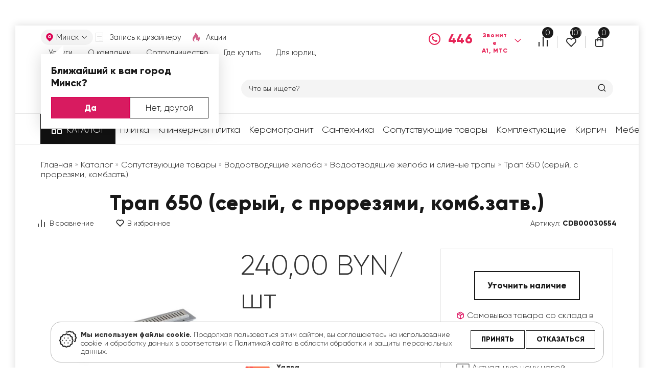

--- FILE ---
content_type: text/html; charset=utf-8
request_url: https://keramin.by/produkciya/tovary/vodootvodyashchie-zheloba-i-slivnye-trapy/trap-650-seryy-s-prorezyami-kombzatv
body_size: 22723
content:
<!DOCTYPE html >
<html lang="ru">

<head>
  <meta http-equiv="Content-Type" content="text/html; charset=utf-8" />
<meta name="Generator" content="Drupal 7 (http://drupal.org)" />
<link rel="shortlink" href="/node/15728" />
<script src="https://www.google.com/recaptcha/api.js?hl=ru" async="async" defer="defer"></script>
<meta name="description" content="Трап 650 (серый, с прорезями, комб.затв.) купить в Минске по доступной цене в интернет-магазине keramin.by" />
<link rel="shortcut icon" href="https://keramin.by/sites/default/files/fav.png" type="image/png" />
<script type="text/javascript">dataLayer = [{"google_tag_params":{"event":"view_item","value":240,"items":[{"id":"CDB00030554","google_business_vertical":"retail"}]}}];</script>
<meta name="viewport" content="width=device-width, initial-scale=1.0, maximum-scale=1.0" />
<script type="application/ld+json">{"@context":"https:\/\/schema.org","@type":"WPHeader","headline":"\u041a\u0435\u0440\u0430\u043c\u0438\u043d","description":"\u041e\u0444\u0438\u0446\u0438\u0430\u043b\u044c\u043d\u044b\u0439 \u0441\u0430\u0439\u0442 \u00ab\u041a\u0435\u0440\u0430\u043c\u0438\u043d\u00bb"}</script>

  <title>Трап 650 (серый, с прорезями, комб.затв.)</title>
  <link type="text/css" rel="stylesheet" href="https://keramin.by/sites/default/files/css/css_xE-rWrJf-fncB6ztZfd2huxqgxu4WO-qwma6Xer30m4.css" media="all" />
<link type="text/css" rel="stylesheet" href="https://keramin.by/sites/default/files/css/css__LeQxW73LSYscb1O__H6f-j_jdAzhZBaesGL19KEB6U.css" media="all" />
<link type="text/css" rel="stylesheet" href="https://keramin.by/sites/default/files/css/css_l2JMNFT89wBwiuuyqkwquBXXiL0U4oB0up0sS3WDvHc.css" media="all" />
<link type="text/css" rel="stylesheet" href="https://keramin.by/sites/default/files/css/css_UwHNXPzDQqaPKkIJagFRfM11W3upXhUZn41DBKMYnHc.css" media="all" />
<style type="text/css" media="all">
<!--/*--><![CDATA[/*><!--*/
#backtotop{left:10px;}

/*]]>*/-->
</style>
<link type="text/css" rel="stylesheet" href="https://keramin.by/sites/default/files/css/css_PLXXAm4QDUksezpaEZ4_AvoxvqyFlE9KTEUTsjeZ-Iw.css" media="all" />
<link type="text/css" rel="stylesheet" href="//maxcdn.bootstrapcdn.com/font-awesome/4.7.0/css/font-awesome.min.css" media="all" />
<link type="text/css" rel="stylesheet" href="https://keramin.by/sites/default/files/css/css_nQ8CtLzDN4d87hyYiEVPCXyfsAa8r5ZaqbrAudAgueo.css" media="all" />
<link type="text/css" rel="stylesheet" href="//fonts.googleapis.com/css?family=Open+Sans:300,300i,700&amp;amp;subset=cyrillic&amp;t5axep" media="all" />
<link type="text/css" rel="stylesheet" href="//fonts.googleapis.com/icon?family=Material+Icons&amp;t5axep" media="all" />
  <script type="text/javascript" defer="defer" src="https://keramin.by/sites/default/files/google_tag/gtm_kwcb2fj/google_tag.script.js?t5axep"></script>
<script type="text/javascript">
<!--//--><![CDATA[//><!--
document.cookie = 'adaptive_image=' + Math.max(screen.width, screen.height) + '; path=/';
//--><!]]>
</script>
<script type="text/javascript" src="https://keramin.by/sites/all/modules/jquery_update/replace/jquery/1.10/jquery.min.js?v=1.10.2"></script>
<script type="text/javascript" src="https://keramin.by/misc/jquery-extend-3.4.0.js?v=1.10.2"></script>
<script type="text/javascript" src="https://keramin.by/misc/jquery.once.js?v=1.2"></script>
<script type="text/javascript" src="https://keramin.by/misc/drupal.js?t5axep"></script>
<script type="text/javascript" src="https://keramin.by/sites/all/modules/jquery_update/replace/ui/ui/minified/jquery.ui.core.min.js?v=1.10.2"></script>
<script type="text/javascript" src="https://keramin.by/sites/all/modules/jquery_update/replace/ui/ui/minified/jquery.ui.effect.min.js?v=1.10.2"></script>
<script type="text/javascript" src="https://keramin.by/sites/all/modules/gdpr2/js/jquery.cookie-1.4.1.min.js?v=1.4.1"></script>
<script type="text/javascript" src="https://keramin.by/sites/all/modules/jquery_update/replace/misc/jquery.form.min.js?v=2.69"></script>
<script type="text/javascript" src="https://keramin.by/misc/ajax.js?v=7.67"></script>
<script type="text/javascript" src="https://keramin.by/sites/all/modules/jquery_update/js/jquery_update.js?v=0.0.1"></script>
<script type="text/javascript" src="https://keramin.by/sites/all/modules/back_to_top/js/back_to_top.js?t5axep"></script>
<script type="text/javascript" src="https://keramin.by/sites/default/files/languages/ru_lWrvs4Ezl1_PNBpk08EUKeWKfAj5zL_9Wruqdx9Yk6k.js?t5axep"></script>
<script type="text/javascript" src="https://keramin.by/sites/all/modules/cleantalk/src/js/apbct-public.js?t5axep"></script>
<script type="text/javascript" src="https://keramin.by/sites/all/libraries/colorbox/jquery.colorbox-min.js?t5axep"></script>
<script type="text/javascript" src="https://keramin.by/sites/all/modules/colorbox/js/colorbox.js?t5axep"></script>
<script type="text/javascript" src="https://keramin.by/sites/all/modules/colorbox/js/colorbox_load.js?t5axep"></script>
<script type="text/javascript" src="https://keramin.by/sites/all/modules/colorbox/js/colorbox_inline.js?t5axep"></script>
<script type="text/javascript" src="https://keramin.by/sites/all/modules/custom/custom_discount/custom_discount_search_json.js?t5axep"></script>
<script type="text/javascript" src="https://keramin.by/sites/all/modules/custom/custom_geo_ip/js/custom_geo_ip.js?t5axep"></script>
<script type="text/javascript" src="https://keramin.by/misc/progress.js?v=7.67"></script>
<script type="text/javascript" src="https://keramin.by/sites/all/modules/ctools/js/modal.js?t5axep"></script>
<script type="text/javascript" src="https://keramin.by/sites/all/modules/modal_forms/js/modal_forms_popup.js?t5axep"></script>
<script type="text/javascript" src="https://keramin.by/sites/all/libraries/jgrowl/jquery.jgrowl.min.js?t5axep"></script>
<script type="text/javascript" src="https://keramin.by/sites/all/modules/nicemessages/js/nicemessages.js?t5axep"></script>
<script type="text/javascript" src="https://keramin.by/sites/all/modules/captcha/captcha.js?t5axep"></script>
<script type="text/javascript" src="https://keramin.by/sites/all/modules/flag/theme/flag.js?t5axep"></script>
<script type="text/javascript" src="https://keramin.by/sites/all/modules/custom/dc_smallcart/dc_smallcart.js?t5axep"></script>
<script type="text/javascript" src="https://keramin.by/sites/all/modules/ctools/js/auto-submit.js?t5axep"></script>
<script type="text/javascript" src="https://keramin.by/misc/autocomplete.js?v=7.67"></script>
<script type="text/javascript" src="https://keramin.by/sites/all/modules/search_api_live_results/js/search_api_live_results.js?t5axep"></script>
<script type="text/javascript">
<!--//--><![CDATA[//><!--
console.log("Node ID: 15728, Product ID: 8480");
//--><!]]>
</script>
<script type="text/javascript" src="https://keramin.by/sites/all/modules/fivestar/js/fivestar.js?t5axep"></script>
<script type="text/javascript" src="https://keramin.by/misc/textarea.js?v=7.67"></script>
<script type="text/javascript" src="https://keramin.by/sites/all/modules/ajax_comments/ajax_comments.js?t5axep"></script>
<script type="text/javascript" src="https://keramin.by/sites/all/modules/datalayer/datalayer.js?t5axep"></script>
<script type="text/javascript" src="https://keramin.by/sites/all/modules/custom/dev/bts_utm/lib/js/bts-utm.js?t5axep"></script>
<script type="text/javascript">
<!--//--><![CDATA[//><!--
var dataLayer = dataLayer || []; dataLayer.push({"ecommerce":{"currencyCode":"BYR","details":{"products":[{"name":"\u0422\u0440\u0430\u043f 650 (\u0441\u0435\u0440\u044b\u0439, \u0441 \u043f\u0440\u043e\u0440\u0435\u0437\u044f\u043c\u0438, \u043a\u043e\u043c\u0431.\u0437\u0430\u0442\u0432.)","id":"CDB00030554","price":240,"brand":"","category":"","variant":"\u0421\u043e\u043f\u0443\u0442\u0441\u0442\u0432\u0443\u044e\u0449\u0438\u0439 \u0442\u043e\u0432\u0430\u0440"}]}}});
//--><!]]>
</script>
<script type="text/javascript" src="https://keramin.by/sites/all/themes/interra/js/super-guacamole.js?t5axep"></script>
<script type="text/javascript" src="https://keramin.by/sites/all/themes/interra/js/jquery.magnific-popup.min.js?t5axep"></script>
<script type="text/javascript" src="https://keramin.by/sites/all/themes/interra/js/imagesloaded.min.js?t5axep"></script>
<script type="text/javascript" src="https://keramin.by/sites/all/themes/interra/js/waypoints.min.js?t5axep"></script>
<script type="text/javascript" src="https://keramin.by/sites/all/themes/interra/js/cherry-projects-plugin.js?t5axep"></script>
<script type="text/javascript" src="https://keramin.by/sites/all/themes/interra/js/wow.min.js?t5axep"></script>
<script type="text/javascript" src="https://keramin.by/sites/all/themes/interra/js/numscroller-1.0.js?t5axep"></script>
<script type="text/javascript" src="https://keramin.by/sites/all/themes/interra/js/tooltipster.bundle.min.js?t5axep"></script>
<script type="text/javascript" src="https://keramin.by/sites/all/themes/interra/lib/jquery.inputmask.min.js?t5axep"></script>
<script type="text/javascript" src="https://keramin.by/sites/all/themes/interra/js/jquery.maskedinput.js?t5axep"></script>
<script type="text/javascript" src="https://keramin.by/sites/all/themes/interra/lib/slick/slick.min.js?t5axep"></script>
<script type="text/javascript" src="https://keramin.by/sites/all/themes/interra/lib/elevatezoom/jquery.elevateZoom-3.0.8.min.js?t5axep"></script>
<script type="text/javascript" src="https://keramin.by/sites/all/themes/interra/js/ui.js?t5axep"></script>
<script type="text/javascript">
<!--//--><![CDATA[//><!--
jQuery.extend(Drupal.settings, {"basePath":"\/","pathPrefix":"","ajaxPageState":{"theme":"interra","theme_token":"i8_mWShiGZgRls5j85Pr1qbDgG8xSHWLUbpP5_ldXXs","jquery_version":"1.10","js":{"0":1,"1":1,"sites\/all\/modules\/gdpr2\/js\/eu_cookie_compliance.js":1,"city_stock":1,"https:\/\/keramin.by\/sites\/default\/files\/google_tag\/gtm_kwcb2fj\/google_tag.script.js":1,"2":1,"sites\/all\/modules\/jquery_update\/replace\/jquery\/1.10\/jquery.min.js":1,"misc\/jquery-extend-3.4.0.js":1,"misc\/jquery.once.js":1,"misc\/drupal.js":1,"sites\/all\/modules\/jquery_update\/replace\/ui\/ui\/minified\/jquery.ui.core.min.js":1,"sites\/all\/modules\/jquery_update\/replace\/ui\/ui\/minified\/jquery.ui.effect.min.js":1,"sites\/all\/modules\/gdpr2\/js\/jquery.cookie-1.4.1.min.js":1,"sites\/all\/modules\/jquery_update\/replace\/misc\/jquery.form.min.js":1,"misc\/ajax.js":1,"sites\/all\/modules\/jquery_update\/js\/jquery_update.js":1,"sites\/all\/modules\/back_to_top\/js\/back_to_top.js":1,"public:\/\/languages\/ru_lWrvs4Ezl1_PNBpk08EUKeWKfAj5zL_9Wruqdx9Yk6k.js":1,"sites\/all\/modules\/cleantalk\/src\/js\/apbct-public.js":1,"sites\/all\/libraries\/colorbox\/jquery.colorbox-min.js":1,"sites\/all\/modules\/colorbox\/js\/colorbox.js":1,"sites\/all\/modules\/colorbox\/js\/colorbox_load.js":1,"sites\/all\/modules\/colorbox\/js\/colorbox_inline.js":1,"sites\/all\/modules\/custom\/custom_discount\/custom_discount_search_json.js":1,"sites\/all\/modules\/custom\/custom_geo_ip\/js\/custom_geo_ip.js":1,"misc\/progress.js":1,"sites\/all\/modules\/ctools\/js\/modal.js":1,"sites\/all\/modules\/modal_forms\/js\/modal_forms_popup.js":1,"sites\/all\/libraries\/jgrowl\/jquery.jgrowl.min.js":1,"sites\/all\/modules\/nicemessages\/js\/nicemessages.js":1,"sites\/all\/modules\/captcha\/captcha.js":1,"sites\/all\/modules\/flag\/theme\/flag.js":1,"sites\/all\/modules\/custom\/dc_smallcart\/dc_smallcart.js":1,"sites\/all\/modules\/ctools\/js\/auto-submit.js":1,"misc\/autocomplete.js":1,"sites\/all\/modules\/search_api_live_results\/js\/search_api_live_results.js":1,"3":1,"sites\/all\/modules\/fivestar\/js\/fivestar.js":1,"misc\/textarea.js":1,"sites\/all\/modules\/ajax_comments\/ajax_comments.js":1,"sites\/all\/modules\/datalayer\/datalayer.js":1,"sites\/all\/modules\/custom\/dev\/bts_utm\/lib\/js\/bts-utm.js":1,"4":1,"sites\/all\/themes\/interra\/js\/super-guacamole.js":1,"sites\/all\/themes\/interra\/js\/jquery.magnific-popup.min.js":1,"sites\/all\/themes\/interra\/js\/imagesloaded.min.js":1,"sites\/all\/themes\/interra\/js\/waypoints.min.js":1,"sites\/all\/themes\/interra\/js\/cherry-projects-plugin.js":1,"sites\/all\/themes\/interra\/js\/wow.min.js":1,"sites\/all\/themes\/interra\/js\/numscroller-1.0.js":1,"sites\/all\/themes\/interra\/js\/tooltipster.bundle.min.js":1,"sites\/all\/themes\/interra\/lib\/jquery.inputmask.min.js":1,"sites\/all\/themes\/interra\/js\/jquery.maskedinput.js":1,"sites\/all\/themes\/interra\/lib\/slick\/slick.min.js":1,"sites\/all\/themes\/interra\/lib\/elevatezoom\/jquery.elevateZoom-3.0.8.min.js":1,"sites\/all\/themes\/interra\/js\/ui.js":1},"css":{"modules\/system\/system.base.css":1,"modules\/system\/system.menus.css":1,"modules\/system\/system.messages.css":1,"modules\/system\/system.theme.css":1,"misc\/ui\/jquery.ui.core.css":1,"misc\/ui\/jquery.ui.theme.css":1,"sites\/all\/modules\/adaptive_image\/css\/adaptive-image.css":1,"modules\/comment\/comment.css":1,"sites\/all\/modules\/date\/date_api\/date.css":1,"sites\/all\/modules\/date\/date_popup\/themes\/datepicker.1.7.css":1,"modules\/field\/theme\/field.css":1,"sites\/all\/modules\/field_hidden\/field_hidden.css":1,"modules\/node\/node.css":1,"modules\/user\/user.css":1,"sites\/all\/modules\/views\/css\/views.css":1,"sites\/all\/modules\/back_to_top\/css\/back_to_top.css":1,"sites\/all\/modules\/ckeditor\/css\/ckeditor.css":1,"sites\/all\/libraries\/colorbox\/example3\/colorbox.css":1,"sites\/all\/modules\/ctools\/css\/ctools.css":1,"sites\/all\/modules\/custom\/custom_geo_ip\/css\/custom_geo_ip.css":1,"sites\/all\/modules\/ctools\/css\/modal.css":1,"sites\/all\/modules\/modal_forms\/css\/modal_forms_popup.css":1,"sites\/all\/libraries\/jgrowl\/jquery.jgrowl.min.css":1,"sites\/all\/modules\/nicemessages\/css\/nicemessages_positions.css":1,"sites\/all\/modules\/nicemessages\/css\/nicemessages_jgrowl.css":1,"sites\/all\/modules\/nicemessages\/css\/shadows.css":1,"sites\/all\/modules\/panels\/css\/panels.css":1,"sites\/all\/modules\/flag\/theme\/flag.css":1,"0":1,"sites\/all\/modules\/gdpr2\/css\/eu_cookie_compliance.bare.css":1,"sites\/all\/modules\/custom\/city_stock\/css\/city_stock.css":1,"sites\/all\/modules\/fivestar\/css\/fivestar.css":1,"sites\/all\/modules\/fivestar\/widgets\/basic\/basic.css":1,"\/\/maxcdn.bootstrapcdn.com\/font-awesome\/4.7.0\/css\/font-awesome.min.css":1,"sites\/all\/themes\/interra\/css\/magnific-popup.min.css":1,"sites\/all\/themes\/interra\/css\/tooltipster.bundle.min.css":1,"sites\/all\/themes\/interra\/css\/animate.css":1,"sites\/all\/themes\/interra\/css\/fonts.css":1,"sites\/all\/themes\/interra\/css\/style.css":1,"sites\/all\/themes\/interra\/css\/style2.css":1,"sites\/all\/themes\/interra\/css\/scss-style.css":1,"sites\/all\/themes\/interra\/lib\/slick\/slick.css":1,"sites\/all\/themes\/interra\/lib\/slick\/slick-theme.css":1,"sites\/all\/themes\/interra\/css\/resp.css":1,"\/\/fonts.googleapis.com\/css?family=Open+Sans:300,300i,700\u0026amp;subset=cyrillic":1,"\/\/fonts.googleapis.com\/icon?family=Material+Icons":1}},"colorbox":{"opacity":"0.85","current":"{current} \u0438\u0437 {total}","previous":"\u00ab \u041f\u0440\u0435\u0434\u044b\u0434\u0443\u0449\u0438\u0439","next":"\u0421\u043b\u0435\u0434\u0443\u044e\u0449\u0438\u0439 \u00bb","close":"\u0417\u0430\u043a\u0440\u044b\u0442\u044c","maxWidth":"98%","maxHeight":"98%","fixed":true,"mobiledetect":false,"mobiledevicewidth":"480px"},"custom_geo_ip":{"country":"BY"},"CToolsModal":{"loadingText":"\u0417\u0430\u0433\u0440\u0443\u0437\u043a\u0430...","closeText":"\u0417\u0430\u043a\u0440\u044b\u0442\u044c \u041e\u043a\u043d\u043e","closeImage":"\u003Cimg typeof=\u0022foaf:Image\u0022 src=\u0022https:\/\/keramin.by\/sites\/all\/modules\/ctools\/images\/icon-close-window.png\u0022 alt=\u0022\u0417\u0430\u043a\u0440\u044b\u0442\u044c \u043e\u043a\u043d\u043e\u0022 title=\u0022\u0417\u0430\u043a\u0440\u044b\u0442\u044c \u043e\u043a\u043d\u043e\u0022 \/\u003E","throbber":"\u003Cimg typeof=\u0022foaf:Image\u0022 src=\u0022https:\/\/keramin.by\/sites\/all\/modules\/ctools\/images\/throbber.gif\u0022 alt=\u0022\u0417\u0430\u0433\u0440\u0443\u0437\u043a\u0430\u0022 title=\u0022\u0417\u0430\u0433\u0440\u0443\u0437\u043a\u0430...\u0022 \/\u003E"},"modal-popup-small":{"modalSize":{"type":"fixed","width":370,"height":430},"modalOptions":{"opacity":0.85,"background":"#000"},"animation":"fadeIn","modalTheme":"ModalFormsPopup","throbber":"\u003Cimg typeof=\u0022foaf:Image\u0022 src=\u0022https:\/\/keramin.by\/sites\/all\/modules\/modal_forms\/images\/loading_animation.gif\u0022 alt=\u0022\u0417\u0430\u0433\u0440\u0443\u0437\u043a\u0430...\u0022 title=\u0022\u0417\u0430\u0433\u0440\u0443\u0437\u043a\u0430\u0022 \/\u003E","closeText":"\u0417\u0430\u043a\u0440\u044b\u0442\u044c"},"modal-popup-medium":{"modalSize":{"type":"fixed","width":370,"height":540},"modalOptions":{"opacity":0.85,"background":"#000"},"animation":"fadeIn","modalTheme":"ModalFormsPopup","throbber":"\u003Cimg typeof=\u0022foaf:Image\u0022 src=\u0022https:\/\/keramin.by\/sites\/all\/modules\/modal_forms\/images\/loading_animation.gif\u0022 alt=\u0022\u0417\u0430\u0433\u0440\u0443\u0437\u043a\u0430...\u0022 title=\u0022\u0417\u0430\u0433\u0440\u0443\u0437\u043a\u0430\u0022 \/\u003E","closeText":"\u0417\u0430\u043a\u0440\u044b\u0442\u044c"},"modal-popup-large":{"modalSize":{"type":"fixed","width":660,"height":800},"modalOptions":{"opacity":0.85,"background":"#000"},"animation":"fadeIn","modalTheme":"ModalFormsPopup","throbber":"\u003Cimg typeof=\u0022foaf:Image\u0022 src=\u0022https:\/\/keramin.by\/sites\/all\/modules\/modal_forms\/images\/loading_animation.gif\u0022 alt=\u0022\u0417\u0430\u0433\u0440\u0443\u0437\u043a\u0430...\u0022 title=\u0022\u0417\u0430\u0433\u0440\u0443\u0437\u043a\u0430\u0022 \/\u003E","closeText":"\u0417\u0430\u043a\u0440\u044b\u0442\u044c"},"flag":{"anonymous":true,"templates":{"dalayed_15728":"\u003Cspan class=\u0022flag-wrapper flag-dalayed flag-dalayed-15728\u0022\u003E\n      \u003Ca href=\u0022\/flag\/unflag\/dalayed\/15728?destination=node\/15728\u0026amp;token=bacced5f0bc37af6ca655878ad55890e\u0022 title=\u0022\u0022 class=\u0022flag unflag-action flag-link-toggle\u0022 rel=\u0022nofollow\u0022\u003E\u0423\u0431\u0440\u0430\u0442\u044c \u0438\u0437 \u043e\u0442\u043b\u043e\u0436\u0435\u043d\u043d\u044b\u0445\u003C\/a\u003E\u003Cspan class=\u0022flag-throbber\u0022\u003E\u0026nbsp;\u003C\/span\u003E\n    \u003C\/span\u003E\n","favorites_15728":"\u003Cspan class=\u0022flag-wrapper flag-favorites flag-favorites-15728\u0022\u003E\n      \u003Ca href=\u0022\/flag\/unflag\/favorites\/15728?destination=node\/15728\u0026amp;token=bacced5f0bc37af6ca655878ad55890e\u0022 title=\u0022\u0418\u0437 \u0438\u0437\u0431\u0440\u0430\u043d\u043d\u043e\u0433\u043e\u0022 class=\u0022flag unflag-action flag-link-toggle\u0022 rel=\u0022nofollow\u0022\u003E\u0418\u0437 \u0438\u0437\u0431\u0440\u0430\u043d\u043d\u043e\u0433\u043e\u003C\/a\u003E\u003Cspan class=\u0022flag-throbber\u0022\u003E\u0026nbsp;\u003C\/span\u003E\n    \u003C\/span\u003E\n"}},"urlIsAjaxTrusted":{"\/produkciya\/tovary\/vodootvodyashchie-zheloba-i-slivnye-trapy\/trap-650-seryy-s-prorezyami-kombzatv":true,"\/system\/ajax":true,"\/comment\/reply\/15728":true},"back_to_top":{"back_to_top_button_trigger":"100","back_to_top_button_text":"Back to top","#attached":{"library":[["system","ui"]]}},"eu_cookie_compliance":{"cookie_policy_version":"1.0.0","popup_enabled":1,"popup_agreed_enabled":0,"popup_hide_agreed":0,"popup_clicking_confirmation":0,"popup_scrolling_confirmation":0,"popup_html_info":"\u003Cdiv class=\u0022eu-cookie-compliance-banner eu-cookie-compliance-banner-info eu-cookie-compliance-banner--default\u0022\u003E\n  \u003Cdiv class=\u0022popup-content info\u0022\u003E\n    \u003Cdiv id=\u0022popup-text\u0022\u003E\n      \u003Cp\u003E\t\u003Cstrong\u003E\u041c\u044b \u0438\u0441\u043f\u043e\u043b\u044c\u0437\u0443\u0435\u043c \u0444\u0430\u0439\u043b\u044b cookie.\u00a0\u003C\/strong\u003E\u003Cstrong\u003E\u200b\u003C\/strong\u003E\u041f\u0440\u043e\u0434\u043e\u043b\u0436\u0430\u044f \u043f\u043e\u043b\u044c\u0437\u043e\u0432\u0430\u0442\u044c\u0441\u044f \u044d\u0442\u0438\u043c \u0441\u0430\u0439\u0442\u043e\u043c, \u0432\u044b \u0441\u043e\u0433\u043b\u0430\u0448\u0430\u0435\u0442\u0435\u0441\u044c \u043d\u0430 \u003Ca href=\u0022https:\/\/keramin.by\/politika-cookie\/\u0022\u003E\u0438\u0441\u043f\u043e\u043b\u044c\u0437\u043e\u0432\u0430\u043d\u0438\u0435 cookie\u003C\/a\u003E \u0438 \u043e\u0431\u0440\u0430\u0431\u043e\u0442\u043a\u0443 \u0434\u0430\u043d\u043d\u044b\u0445 \u0432 \u0441\u043e\u043e\u0442\u0432\u0435\u0442\u0441\u0442\u0432\u0438\u0438 \u0441 \u003Ca href=\u0022https:\/\/keramin.by\/privacy-policy\u0022 target=\u0022_blank\u0022\u003E\u041f\u043e\u043b\u0438\u0442\u0438\u043a\u043e\u0439 \u0441\u0430\u0439\u0442\u0430\u003C\/a\u003E \u0432 \u043e\u0431\u043b\u0430\u0441\u0442\u0438 \u043e\u0431\u0440\u0430\u0431\u043e\u0442\u043a\u0438 \u0438 \u0437\u0430\u0449\u0438\u0442\u044b \u043f\u0435\u0440\u0441\u043e\u043d\u0430\u043b\u044c\u043d\u044b\u0445 \u0434\u0430\u043d\u043d\u044b\u0445.\u003C\/p\u003E\n\u003Cp class=\u0022cookie-btn-wrap\u0022\u003E\t\u003Ca class=\u0022cookie-btn agree-button\u0022 href=\u0022https:\/\/keramin.by\/politika-cookie\/\u0022\u003E\u041e\u0442\u043a\u0430\u0437\u0430\u0442\u044c\u0441\u044f\u003C\/a\u003E\u003C\/p\u003E\n          \u003C\/div\u003E\n    \n    \u003Cdiv id=\u0022popup-buttons\u0022 class=\u0022\u0022\u003E\n      \u003Cbutton type=\u0022button\u0022 class=\u0022agree-button eu-cookie-compliance-default-button\u0022\u003E\u041f\u0440\u0438\u043d\u044f\u0442\u044c\u003C\/button\u003E\n          \u003C\/div\u003E\n  \u003C\/div\u003E\n\u003C\/div\u003E","use_mobile_message":false,"mobile_popup_html_info":"\u003Cdiv class=\u0022eu-cookie-compliance-banner eu-cookie-compliance-banner-info eu-cookie-compliance-banner--default\u0022\u003E\n  \u003Cdiv class=\u0022popup-content info\u0022\u003E\n    \u003Cdiv id=\u0022popup-text\u0022\u003E\n      \u003Ch2\u003E\tWe use cookies on this site to enhance your user experience\u003C\/h2\u003E\n\u003Cp\u003E\tBy tapping the Accept button, you agree to us doing so.\u003C\/p\u003E\n          \u003C\/div\u003E\n    \n    \u003Cdiv id=\u0022popup-buttons\u0022 class=\u0022\u0022\u003E\n      \u003Cbutton type=\u0022button\u0022 class=\u0022agree-button eu-cookie-compliance-default-button\u0022\u003E\u041f\u0440\u0438\u043d\u044f\u0442\u044c\u003C\/button\u003E\n          \u003C\/div\u003E\n  \u003C\/div\u003E\n\u003C\/div\u003E\n","mobile_breakpoint":"768","popup_html_agreed":"\u003Cdiv\u003E\n  \u003Cdiv class=\u0022popup-content agreed\u0022\u003E\n    \u003Cdiv id=\u0022popup-text\u0022\u003E\n      \u003Ch2\u003E\tThank you for accepting cookies\u003C\/h2\u003E\n\u003Cp\u003E\tYou can now hide this message or find out more about cookies.\u003C\/p\u003E\n    \u003C\/div\u003E\n    \u003Cdiv id=\u0022popup-buttons\u0022\u003E\n      \u003Cbutton type=\u0022button\u0022 class=\u0022hide-popup-button eu-cookie-compliance-hide-button\u0022\u003EHide\u003C\/button\u003E\n          \u003C\/div\u003E\n  \u003C\/div\u003E\n\u003C\/div\u003E","popup_use_bare_css":1,"popup_height":"auto","popup_width":0,"popup_delay":1000,"popup_link":"https:\/\/keramin.by\/soglasie-na-obrabotku-personalnyh-dannyh","popup_link_new_window":1,"popup_position":null,"fixed_top_position":1,"popup_language":"ru","store_consent":true,"better_support_for_screen_readers":0,"reload_page":0,"domain":"","domain_all_sites":0,"popup_eu_only_js":0,"cookie_lifetime":"100","cookie_session":false,"disagree_do_not_show_popup":0,"method":"default","allowed_cookies":"","withdraw_markup":"\u003Cbutton type=\u0022button\u0022 class=\u0022eu-cookie-withdraw-tab\u0022\u003EPrivacy settings\u003C\/button\u003E\n\u003Cdiv class=\u0022eu-cookie-withdraw-banner\u0022\u003E\n  \u003Cdiv class=\u0022popup-content info\u0022\u003E\n    \u003Cdiv id=\u0022popup-text\u0022\u003E\n      \u003Ch2\u003E\t\u041c\u044b \u0438\u0441\u043f\u043e\u043b\u044c\u0437\u0443\u0435\u043c \u0444\u0430\u0439\u043b\u044b cookie \u043d\u0430 \u044d\u0442\u043e\u043c \u0441\u0430\u0439\u0442\u0435, \u0447\u0442\u043e\u0431\u044b \u0443\u043b\u0443\u0447\u0448\u0438\u0442\u044c \u0432\u0430\u0448 \u043f\u043e\u043b\u044c\u0437\u043e\u0432\u0430\u0442\u0435\u043b\u044c\u0441\u043a\u0438\u0439 \u043e\u043f\u044b\u0442\u003C\/h2\u003E\n\u003Cp\u003E\t\u0412\u044b \u0434\u0430\u043b\u0438 \u0441\u0432\u043e\u0435 \u0441\u043e\u0433\u043b\u0430\u0441\u0438\u0435 \u043d\u0430 \u0443\u0441\u0442\u0430\u043d\u043e\u0432\u043a\u0443 \u0444\u0430\u0439\u043b\u043e\u0432 cookie.\u003C\/p\u003E\n    \u003C\/div\u003E\n    \u003Cdiv id=\u0022popup-buttons\u0022\u003E\n      \u003Cbutton type=\u0022button\u0022 class=\u0022eu-cookie-withdraw-button\u0022\u003EWithdraw consent\u003C\/button\u003E\n    \u003C\/div\u003E\n  \u003C\/div\u003E\n\u003C\/div\u003E\n","withdraw_enabled":false,"withdraw_button_on_info_popup":0,"cookie_categories":[],"cookie_categories_details":[],"enable_save_preferences_button":1,"cookie_name":"gdpr","cookie_value_disagreed":"0","cookie_value_agreed_show_thank_you":"1","cookie_value_agreed":"2","containing_element":"body","automatic_cookies_removal":1},"nicemessages":{"position":"top-right","items":[]},"city_stock":{"cities":{"baranovichi":"\u0411\u0430\u0440\u0430\u043d\u043e\u0432\u0438\u0447\u0438","bobrujsk":"\u0411\u043e\u0431\u0440\u0443\u0439\u0441\u043a","borisov":"\u0411\u043e\u0440\u0438\u0441\u043e\u0432","brest":"\u0411\u0440\u0435\u0441\u0442","vitebsk":"\u0412\u0438\u0442\u0435\u0431\u0441\u043a","gomel":"\u0413\u043e\u043c\u0435\u043b\u044c","grodno":"\u0413\u0440\u043e\u0434\u043d\u043e","lida":"\u041b\u0438\u0434\u0430","minsk":"\u041c\u0438\u043d\u0441\u043a","mogilev":"\u041c\u043e\u0433\u0438\u043b\u0435\u0432","mozyr":"\u041c\u043e\u0437\u044b\u0440\u044c","molodechno":"\u041c\u043e\u043b\u043e\u0434\u0435\u0447\u043d\u043e","novopolock":"\u041d\u043e\u0432\u043e\u043f\u043e\u043b\u043e\u0446\u043a","pinsk":"\u041f\u0438\u043d\u0441\u043a","soligorsk":"\u0421\u043e\u043b\u0438\u0433\u043e\u0440\u0441\u043a"},"default":"minsk"},"ajax":{"edit-ajax-comments-reply-form-15728-0-0":{"callback":"ajax_comments_submit_js","wrapper":"ajax-comments-reply-form-15728-0-0","method":"replaceWith","effect":"fade","event":"mousedown","keypress":true,"prevent":"click","url":"\/system\/ajax","submit":{"_triggering_element_name":"op","_triggering_element_value":"\u0421\u043e\u0445\u0440\u0430\u043d\u0438\u0442\u044c"}}},"dataLayer":{"languages":{"en":{"language":"en","name":"English","native":"English","direction":"0","enabled":"1","plurals":"0","formula":"","domain":"","prefix":"en","weight":"0","javascript":""},"ru":{"language":"ru","name":"Russian","native":"\u0420\u0443\u0441\u0441\u043a\u0438\u0439","direction":"0","enabled":"1","plurals":"3","formula":"(((($n%10)==1)\u0026\u0026(($n%100)!=11))?(0):((((($n%10)\u003E=2)\u0026\u0026(($n%10)\u003C=4))\u0026\u0026((($n%100)\u003C10)||(($n%100)\u003E=20)))?(1):2))","domain":"","prefix":"ru","weight":"0","javascript":"lWrvs4Ezl1_PNBpk08EUKeWKfAj5zL_9Wruqdx9Yk6k"}}},"interra":{"nid":"15728"}});
//--><!]]>
</script>
  <meta name="p:domain_verify" content="9e48ad8effdbf103b6560a58cbac7347"/>
	<meta name="google-site-verification" content="AwZR9B-su8Nf6H0vrszUsVDmgcDY9r5S2O65cFj5iTA" />
	<script src="//web.it-center.by/nw" defer async></script>
  <link rel="preconnect" href="https://cdn.diginetica.net/">	
  <script type="text/javascript">
    var digiScript = document.createElement('script');
    digiScript.src = '//cdn.diginetica.net/7878/client.js';
    digiScript.defer = true;
    digiScript.async = true;
    document.head.appendChild(digiScript);
</script>
<script src="/sites/all/themes/interra/js/digilayer.js" defer ></script>
<!-- Meta Pixel Code -->
<script>
!function(f,b,e,v,n,t,s)
{if(f.fbq)return;n=f.fbq=function(){n.callMethod?
n.callMethod.apply(n,arguments):n.queue.push(arguments)};
if(!f._fbq)f._fbq=n;n.push=n;n.loaded=!0;n.version='2.0';
n.queue=[];t=b.createElement(e);t.async=!0;
t.src=v;s=b.getElementsByTagName(e)[0];
s.parentNode.insertBefore(t,s)}(window, document,'script',
'https://connect.facebook.net/en_US/fbevents.js');
fbq('init', '731886875215053');
fbq('track', 'PageView');
</script>
<noscript><img height="1" width="1" style="display:none"
src="https://www.facebook.com/tr?id=731886875215053&ev=PageView&noscript=1"
/></noscript>
<!-- End Meta Pixel Code -->
</head>
<body class="new_year html not-front not-logged-in no-sidebars page-node page-node- page-node-15728 node-type-soputstv-display domain-keramin-example-com content-layout-boxed" >
<script>!function(t, e, n, c){if(!t[n]){var r, o, c;function s(t){r[t]=function(){o.push([t].concat(Array.prototype.slice.call(arguments, 0)))}}t[n]={}, (r=t[n]).v="1.0", r.q=[], o=r.q, r.init=function(t, e){r.initArgs=arguments}, r.start=function(){for(i=0;i<c.length;i++)s(c[i])}, r.start(), a=document.createElement("script"), m=document.getElementsByTagName("script")[0], a.async=1, a.src=e, a.type="module", m.parentNode.insertBefore(a, m)}}(window, "https://get.aplaut.io/f/v2/6724e2b3a6a0910016e0e285/app.js", "aplaut", ["createWidget","setUser","on","emit","setParams","setConsumer","setAuthParams","manageOrder","clearFormData",]);</script>
<div id="skip-link">
    <a href="#main-content" class="element-invisible element-focusable">Перейти к основному содержанию</a>
</div>
<noscript aria-hidden="true"><iframe src="https://www.googletagmanager.com/ns.html?id=GTM-KWCB2FJ" height="0" width="0" style="display:none;visibility:hidden"></iframe></noscript>
<div id="page-wrapper">
    <div id="page" class="site">
        <header id="masthead" class="site-header minimal">
                          
            <div class="sticky-wrapper clearfix" id="sticky-wrapper">
                            <div class="top-bar">
                  <div class="menu-wrap">
                    <nav class="top-menu main-navigation">
                      <ul class="menu">
                                                  <li class='timing-widget'>
                            <div id="block-city-stock-city-stock" class="block block-city-stock">

    
  <div class="content">
    <form action="/produkciya/tovary/vodootvodyashchie-zheloba-i-slivnye-trapy/trap-650-seryy-s-prorezyami-kombzatv" method="post" id="city-stock-city-selector-form" accept-charset="UTF-8"><div><a href="/city-stock/city-selector/nojs" class="ctools-use-modal city-stock-open-modal ctools-modal-modal-popup-large city-icon hidden" data-default="minsk" id="edit-change-city"> Минск</a><div class="city-stock-prompt is-hidden form-wrapper" id="edit-prompt-wrapper"><div class="city-stock-prompt-title">Ближайший к вам город Минск?</div><div class="city-stock-actions form-wrapper" id="edit-actions"><input class="city-stock-yes form-submit" data-city="minsk" type="submit" id="edit-yes" name="op" value="Да" /><a href="/city-stock/city-selector/nojs" class="use-ajax city-stock-no" id="edit-no"> Нет, другой</a></div></div><input type="hidden" name="form_build_id" value="form-lgLAyo5awgYgzVBgKV9XuexivuKXfCrAkOG3gbbPb7s" />
<input type="hidden" name="form_id" value="city_stock_city_selector_form" />
</div></form>  </div>
</div>
                          </li>
                        
                        <li class="timing-widget">
                          <a class="ctools-use-modal ctools-modal-modal-popup-large  designer-icon"
                            href="/design_appointment_test/nojs">Запись к
                            дизайнеру</a>
                        </li>

                        <li >
                                                      <a href="/produkciya/rasprodazha" class="credit tooltip--dark" data-tooltip-content="#tooltip_content--rasprodazha">Акции</a>
                            <div class="hide"><span id="tooltip_content--rasprodazha"><div id="block-block-142--2" class="block block-block sale-menu-block">

    
  <div class="content">
    <p>
	<a class="sale-menu-link" href="https://keramin.by/produkciya/rasprodazha">  Товары со скидкой</a></p>
<p>
	<a class="sale-menu-link" href="https://keramin.by/o-kompanii/akcii">  Об акциях</a></p>
  </div>
</div>
</span></div>
                                                  </li>

                      </ul>
                    </nav>
                  </div>
                                    <div id="regionOverlay" style="display: none;"></div>

                  <div class="icons-phone-wrap">
                                          
<div class="top-phones" id="top-phones">
  
  <div class="item main">
    <i class="p-tel"></i> <a href="tel:446">446</a> <div class="nav"><span>Звоните<br>A1, MTC</span><i class="p-nav"></i></div>
  </div>

  <div class="items-wrapper">
          <div class="items-phone">
        <div class="title">Контактные телефоны</div>
        <div class="items">
          <div class="item main"><i class="p-p-p"></i> <a href="tel:446">446</a><p class="mobi_text">для мобильных операторов</p></div>
                      <div class="item"><i class="p-p"></i> <a href="tel:+375173500800">+375 (17) <span>3 500 800</span></a></div>
                      <div class="item"><i class="p-v"></i> <a href="tel:+375445888777">+375 (44) <span>5 888 777</span></a></div>
                      <div class="item"><i class="p-m"></i> <a href="tel:+375295888007">+375 (29) <span>5 888 007</span></a></div>
                  </div>
      </div>
    
          <div class="items-time">
        <div class="title">Режим работы интернет-магазина:</div>
        <div class="items">
                      <div class="item"><i class="t-w"></i>пн-пт 9:00-21:00</div>
                      <div class="item"><i class="t-w"></i>сб-вс 9:00-20:00</div>
                  </div>
      </div>
    
  </div>

</div>
                    
                    <div class="icons-wrap">
                      <ul class="menu-icons"><li class="compare first"><a href="/produkciya/compare" title="Сравнение"> <span class="count">0</span></a></li>
<li class="favorite"><a href="/produkciya/favorites" title="Избранное"> <span class="count">101</span></a></li>
<li class="cart last"><a href="/checkout" title="Корзина"> <span class="count">0</span></a></li>
</ul>                      <div class="popup-cart">
                        <div class="popup-cart-wrapper clearfix" id="popup-cart">
                          <div class="cart-top">
                            <span class="cart-top-name">Ваша корзина</span>
                            <a href="/cart_remove_all" class="cart-top-remove-all use-ajax">Удалить
                              все <span class="color-red">&times;</span></a>
                            <a href="/cart_update/cart_top" class="cart-top-update hidden use-ajax">Обновить</a>
                          </div>
                          <div class="cart-content" id="popup-cart-content">
                                                      </div>
                          <div class="cart-bottom">
                            <a href="/checkout" class="black-button mainpage-button checkout-button">В корзину</a>
                            <a href="#"
                              class="mainpage-button mainpage-button-cancel close-cart">Продолжить
                              покупки<div class="note">(Товар сохранится в корзине)</div></a>
                          </div>
                          <div class="button-remove"></div>
                        </div>
                      </div>
                    </div>
                  </div>

              </div>
            </div>

            <div class="header-container container">
                <div class="header-container__flex">
                    <div class="site-branding">
                                                    <div class="site-logo">
                                <a class="site-logo__link" href="/"
                                   title="Главная" rel="home">
                                    <img src="/sites/all/themes/interra/images/keramin-logo.svg"
                                         alt="Главная"
                                         class="site-link__img"/>
                                </a>
                            </div>
                                            </div>
                    <div class="header_caption">
                        <nav id="site-navigation" class="main-navigation">
                            <button class="menu-toggle"
                                    aria-expanded="false">
                                <i class="menu-toggle__icon"></i>
                            </button>
                            <ul class="menu"><li class="first expanded"><a href="/nashi-uslugi"> Услуги</a><ul class="menu"><li class="first leaf"><a href="/dizayn-pod-klyuch"> Дизайн под ключ</a></li>
<li class="leaf"><a href="/nashi-uslugi/zapishites-k-dizayneru-v-salon-keramin"> Запись к дизайнеру</a></li>
<li class="leaf"><a href="/nashi-uslugi/besplatnyy-3d-dizayn-proekt"> Бесплатный 3D дизайн</a></li>
<li class="leaf"><a href="/belarusbank-kredit-partner-optimalnyy"> Кредит</a></li>
<li class="leaf"><a href="/nashi-uslugi/rassrochka"> Рассрочка</a></li>
<li class="leaf"><a href="/sposoby-oplaty"> Оплата</a></li>
<li class="leaf"><a href="/nashi-uslugi/dizayner-na-dom"> Дизайнер на дом</a></li>
<li class="leaf"><a href="/nashi-uslugi/dostavka"> Доставка</a></li>
<li class="leaf"><a href="/nashi-uslugi/usloviya-vozvrata-tovara"> Возврат товара</a></li>
<li class="leaf"><a href="/nashi-uslugi/garantii-i-servis"> Гарантии и Сервис</a></li>
<li class="leaf"><a href="/nashi-uslugi/kompleksnaya-pokupka"> Комплексная покупка</a></li>
<li class="leaf"><a href="/nashi-uslugi/nedvizhimost-v-arendu"> Недвижимость в аренду</a></li>
<li class="last leaf"><a href="/sovety"> Советы по уходу</a></li>
</ul></li>
<li class="expanded active-trail menu-large"><a href="/produkciya" class="active-trail"> Каталог</a><ul class="menu"><li class="first expanded"><a href="/produkciya/plitka" class="menu_icon menu-22917"><span class="icon"><img typeof="foaf:Image" src="https://keramin.by/sites/default/files/styles/menu_icon/public/menu_icons/menu_icon_22917.png?itok=Hh95fK5O" width="" height="" alt="" /></span> Керамическая плитка</a><ul class="menu"><li class="first leaf"><a href="/produkciya/plitka/tag/plitka-dlya-vannoy"> Для ванной</a></li>
<li class="leaf"><a href="/produkciya/plitka/tag/plitka-dlya-kuhni"> Для кухни</a></li>
<li class="leaf"><a href="/produkciya/plitka/tag/plitka-dlya-sten"> Для стен</a></li>
<li class="leaf"><a href="/produkciya/plitka/tag/keramicheskaya-plitka-dlya-pola"> Для пола</a></li>
<li class="leaf"><a href="/produkciya/plitka/tag/plitka-dekor-dlya-pola"> Декор для пола</a></li>
<li class="leaf"><a href="/produkciya/plitka/tag/plitka-dekor-dlya-sten"> Декор для стен</a></li>
<li class="last leaf"><a href="/produkciya/plitka/tag/mozaika"> Мозаика</a></li>
</ul></li>
<li class="expanded"><a href="/produkciya/keramogranit" class="menu_icon menu-80928"><span class="icon"><img typeof="foaf:Image" src="https://keramin.by/sites/default/files/styles/menu_icon/public/menu_icons/menu_icon_80928.png?itok=EMIbtZHK" width="" height="" alt="" /></span> Керамогранит</a><ul class="menu"><li class="first leaf"><a href="/produkciya/keramogranit/tag/keramogranit-dlya-vannoy"> Для ванной</a></li>
<li class="leaf"><a href="/produkciya/keramogranit/tag/keramogranit-dlya-pola"> Для пола</a></li>
<li class="leaf"><a href="/produkciya/keramogranit/tag/plitka-na-pol-dlya-kuhni"> Для кухни</a></li>
<li class="leaf"><a href="/produkciya/keramogranit/tag/keramogranit-dlya-sten"> Для стен</a></li>
<li class="leaf"><a href="/produkciya/keramogranit/tag/keramogranit-mozaika"> Мозаика</a></li>
<li class="leaf"><a href="/produkciya/keramogranit/tag/keramogranit-plintus"> Плинтус</a></li>
<li class="leaf"><a href="/produkciya/keramogranit/tag/keramogranit-stupeni"> Ступени</a></li>
<li class="leaf"><a href="/produkciya/keramogranit/tag/keramogranit-dekor-dlya-pola"> Декор для пола</a></li>
<li class="last leaf"><a href="https://keramin.by/produkciya/clinker"> Клинкерная плитка</a></li>
</ul></li>
<li class="expanded"><a href="/produkciya/santehnika" class="menu_icon menu-23190"><span class="icon"><img typeof="foaf:Image" src="https://keramin.by/sites/default/files/styles/menu_icon/public/menu_icons/menu_icon_23190.png?itok=3xJSIo1c" width="" height="" alt="" /></span> Сантехника</a><ul class="menu"><li class="first leaf"><a href="/produkciya/santehnika/unitazy"> Унитазы</a></li>
<li class="leaf"><a href="/produkciya/santehnika/pedestaly"> Пьедесталы</a></li>
<li class="leaf"><a href="/produkciya/santehnika/umyvalniki"> Умывальники</a></li>
<li class="leaf"><a href="/produkciya/santehnika/vanny"> Ванны</a></li>
<li class="leaf"><a href="/produkciya/santehnika/ekrany-dlya-vann"> Экраны для ванн</a></li>
<li class="leaf"><a href="/produkciya/santehnika/shtorki-dlya-vann"> Шторки для ванн</a></li>
<li class="leaf"><a href="/produkciya/santehnika/dushevye-kabiny"> Душевые кабины</a></li>
<li class="leaf"><a href="/produkciya/santehnika/bide"> Биде</a></li>
<li class="leaf"><a href="/produkciya/santehnika/pissuary"> Писсуары</a></li>
<li class="leaf"><a href="/produkciya/tovary/smesiteli"> Смесители</a></li>
<li class="leaf"><a href="/produkciya/tovary/polotencesushiteli"> Полотенцесушители</a></li>
<li class="leaf"><a href="/produkciya/complectation/sistemy-installyacii-dlya-unitaza"> Системы инсталляции</a></li>
<li class="last leaf"><a href="/produkciya/complectation/knopki-sliva-bachka-unitaza"> Кнопки слива</a></li>
</ul></li>
<li class="expanded active-trail"><a href="/produkciya/tovary" class="menu_icon menu-23191 active-trail"><span class="icon"><img typeof="foaf:Image" src="https://keramin.by/sites/default/files/styles/menu_icon/public/menu_icons/menu_icon_23191.png?itok=-seE83NO" width="" height="" alt="" /></span> Сопутствующие товары</a><ul class="menu"><li class="first leaf"><a href="/produkciya/tovary/aksessuary"> Аксессуары для ванной</a></li>
<li class="leaf active-trail"><a href="/produkciya/tovary/vodootvodyashchie-zheloba-i-slivnye-trapy" class="active-trail"> Водоотводящие желоба</a></li>
<li class="leaf"><a href="/produkciya/tovary/germetiki"> Герметики</a></li>
<li class="leaf"><a href="/produkciya/tovary/gidroizolyaciya"> Гидроизоляция</a></li>
<li class="leaf"><a href="/produkciya/tovary/gruntovki"> Грунтовки</a></li>
<li class="leaf"><a href="/produkciya/tovary/zerkala"> Зеркала</a></li>
<li class="leaf"><a href="/produkciya/tovary/klei"> Клей для плитки</a></li>
<li class="leaf"><a href="/produkciya/tovary/sifony-i-podvodki"> Сифоны и подводки</a></li>
<li class="leaf"><a href="/produkciya/tovary/lyuki"> Скрытые люки под плитку</a></li>
<li class="leaf"><a href="/produkciya/tovary/sredstva-dlya-ochistki"> Средства для очистки</a></li>
<li class="leaf"><a href="/produkciya/tovary/stroitelnye-smesi"> Строительные смеси</a></li>
<li class="leaf"><a href="/produkciya/tovary/ventilyatory"> Вентиляторы</a></li>
<li class="leaf"><a href="/produkciya/tovary/sistemy-zashchity-ot-protechki-vody"> Системы защиты от протечек</a></li>
<li class="leaf"><a href="/produkciya/tovary/teplye-poly"> Теплые полы</a></li>
<li class="leaf"><a href="/produkciya/tovary/ugolki-i-profili"> Уголки и профили</a></li>
<li class="leaf"><a href="/produkciya/tovary/fugi"> Фуга для плитки</a></li>
<li class="leaf"><a href="/produkciya/tovary/fugi/fuga-epoksidnaya"> Фуга эпоксидная</a></li>
<li class="leaf"><a href="/produkciya/tovary/moyki"> Мойки</a></li>
<li class="last leaf"><a href="https://keramin.by/produkciya/tovary/prochee"> Прочее</a></li>
</ul></li>
<li class="expanded"><a href="/produkciya/complectation" class="menu_icon menu-24733"><span class="icon"><img typeof="foaf:Image" src="https://keramin.by/sites/default/files/styles/menu_icon/public/menu_icons/menu_icon_24733.png?itok=D7ufqftP" width="" height="" alt="" /></span> Комплектующие для сантехники</a><ul class="menu"><li class="first leaf"><a href="/produkciya/complectation/gofry-i-komplektuyushchie-dlya-bachka"> Гофры и комплектующие для бачка</a></li>
<li class="leaf"><a href="/produkciya/complectation/kronshteyny-dlya-rakovin"> Крепления и кронштейны</a></li>
<li class="leaf"><a href="/produkciya/complectation/sidenya-dlya-unitazov"> Сиденья для унитазов</a></li>
<li class="last leaf"><a href="/produkciya/complectation/slivnoy-mehanizm-dlya-bachka-unitaza"> Сливные механизмы</a></li>
</ul></li>
<li class="expanded"><a href="/produkciya/kirpich" class="menu_icon menu-23009"><span class="icon"><img typeof="foaf:Image" src="https://keramin.by/sites/default/files/styles/menu_icon/public/menu_icons/menu_icon_23009.png?itok=DxlVXFcH" width="" height="" alt="" /></span> Кирпич</a><ul class="menu"><li class="first leaf"><a href="/produkciya/kirpich/tag/klinkernyy-kirpich"> Клинкерный</a></li>
<li class="leaf"><a href="/produkciya/kirpich/tag/oblicovochnyy-kirpich"> Облицовочный</a></li>
<li class="leaf"><a href="/produkciya/kirpich/tag/ryadovoy-kirpich"> Рядовой</a></li>
<li class="last leaf"><a href="/produkciya/kirpich/tag/bruschatka"> Брусчатка</a></li>
</ul></li>
<li class="expanded"><a href="/produkciya/tovary/mebel" class="menu_icon menu-81675"><span class="icon"><img typeof="foaf:Image" src="https://keramin.by/sites/default/files/styles/menu_icon/public/menu_icons/menu_icon_81675.png?itok=-qoEphK_" width="" height="" alt="" /></span> Мебель для ванной</a><ul class="menu"><li class="first leaf"><a href="/produkciya/tovary/mebel/zerkalnye-polki-i-shkafy"> Зеркальные полки и шкафы</a></li>
<li class="leaf"><a href="/produkciya/tovary/mebel/tumby-pod-umyvalnik"> Тумбы под умывальник</a></li>
<li class="last leaf"><a href="/produkciya/tovary/mebel/shkafy"> Шкафы для ванной</a></li>
</ul></li>
<li class="last expanded"><a href="/produkciya/rasprodazha" class="menu_icon menu-23010 tooltip--dark" data-tooltip-content="#tooltip_content--rasprodazha"><span class="icon"><img typeof="foaf:Image" src="https://keramin.by/sites/default/files/styles/menu_icon/public/menu_icons/menu_icon_23010.png?itok=YliXVe7G" width="" height="" alt="" /></span> Товары на акции</a><ul class="menu"><li class="first last leaf"><a href="https://keramin.by/solutions" class="solution menu_icon menu-93004" style="font-size: 16px;font-weight: 600;"><span class="icon"><img typeof="foaf:Image" src="https://keramin.by/sites/default/files/styles/menu_icon/public/menu_icons/menu_icon_93004.png?itok=nbCvR7j7" width="" height="" alt="" /></span> Готовые решения</a></li>
</ul></li>
<!-- <li class="baner"></li> --></ul></li>
<li class="expanded"><a href="/o-kompanii/o-nas"> О компании</a><ul class="menu"><li class="first leaf"><a href="/o-kompanii/o-nas"> О нас</a></li>
<li class="leaf"><a href="/o-kompanii/o-proizvoditele"> О производителе</a></li>
<li class="leaf"><a href="/o-kompanii/rukovodstvo"> Руководство</a></li>
<li class="leaf"><a href="/o-kompanii/nashi-obekty"> Наши объекты</a></li>
<li class="leaf"><a href="/o-kompanii/our-projects"> Наши проекты</a></li>
<li class="leaf"><a href="/o-kompanii/nagrady"> Награды</a></li>
<li class="leaf"><a href="/o-kompanii/otzyvy"> Отзывы и предложения</a></li>
<li class="leaf"><a href="/o-kompanii/novosti"> Новости</a></li>
<li class="last leaf"><a href="/career"> Карьера</a></li>
</ul></li>
<li class="expanded"><a href="/sotrudnichestvo"> Сотрудничество</a><ul class="menu"><li class="first leaf"><a href="/sotrudnichestvo/budushchim-partneram"> Дизайнерам и архитекторам</a></li>
<li class="leaf"><a href="/sotrudnichestvo/sotrudnichestvo-s-plitochnikami"> Плиточникам</a></li>
<li class="last leaf"><a href="/rabota-s-yuridicheskimi-licami"> Оптовым покупателям</a></li>
</ul></li>
<li class="leaf"><a href="/gde-kupit"> Где купить</a></li>
<li class="last leaf"><a href="/rabota-s-yuridicheskimi-licami"> Для юрлиц</a></li>
</ul>                        </nav><!-- #site-navigation -->

                      <!-- Search form -->
                       <div class="header__search"><div id="cherry-search-wrapper-1" class="cherry-search-wrapper"><div class="cherry-search "><form action="/produkciya/tovary/vodootvodyashchie-zheloba-i-slivnye-trapy/trap-650-seryy-s-prorezyami-kombzatv" method="post" id="search-api-page-search-form-search" accept-charset="UTF-8"><div><input placeholder="Что вы ищете?" type="text" id="edit-keys-3" name="keys_3" value="" size="30" maxlength="128" class="form-text form-autocomplete live-results-search-textfield" /><input type="hidden" id="edit-keys-3-autocomplete" value="https://keramin.by/search_api_live_results/search_api_page_3" disabled="disabled" class="live-result-autocomplete" /><input type="hidden" name="id" value="3" />
<input type="submit" id="edit-submit-3" name="op" value="Поиск" class="form-submit" /><input type="hidden" name="form_build_id" value="form-g2K19EbWf8m_rCfY0740GRdmq-fmZ0plSMcEztSDTOM" />
<input type="hidden" name="form_id" value="search_api_page_search_form_search" />
</div></form></div></div></div>
                      <ul class="menu-icons"><li class="compare first"><a href="/produkciya/compare" title="Сравнение"> <span class="count">0</span></a></li>
<li class="favorite"><a href="/produkciya/favorites" title="Избранное"> <span class="count">101</span></a></li>
<li class="cart last"><a href="/checkout" title="Корзина"> <span class="count">0</span></a></li>
</ul>
                    </div>
                </div>
            </div>
        </header>
        <!-- #masthead -->

          <div class="region region-header-below">
    <div id="block-menu-menu-catalog-home" class="block block-menu menu-catalog-home">

    
  <div class="content">
    <ul class="menu"><li class="first leaf menu-icon black" id="triger-main-menu"><a href="/" class="menu_icon menu-96428"><span class="icon"><img typeof="foaf:Image" src="https://keramin.by/sites/default/files/styles/menu_icon/public/menu_icons/menu_icon_96428.png?itok=EgCEBfk5" width="" height="" alt="" /></span> КАТАЛОГ</a></li>
<li class="leaf"><a href="/produkciya/plitka"> Плитка</a></li>
<li class="leaf"><a href="/produkciya/clinker"> Клинкерная плитка</a></li>
<li class="leaf"><a href="/produkciya/keramogranit"> Керамогранит</a></li>
<li class="leaf"><a href="/produkciya/santehnika"> Сантехника</a></li>
<li class="leaf active-trail"><a href="/produkciya/tovary" class="active-trail"> Сопутствующие товары</a></li>
<li class="leaf"><a href="/produkciya/complectation"> Комплектующие</a></li>
<li class="expanded"><a href="/produkciya/kirpich"> Кирпич</a><ul class="menu"><li class="first last leaf"><a href="/produkciya/kirpich/tag/bruschatka"> Брусчатка</a></li>
</ul></li>
<li class="last leaf"><a href="/produkciya/tovary/mebel"> Мебель</a></li>
</ul>  </div>
</div>
  </div>

        <div id="breadcrumb">
            <div class="container"><div class="breadcrumb"><span class="inline odd first"><a href="/"> Главная</a></span> <span class="delimiter">»</span> <span class="inline even"><a href="/produkciya"> Каталог</a></span> <span class="delimiter">»</span> <span class="inline odd"><a href="/produkciya/tovary"> Сопутствующие товары</a></span> <span class="delimiter">»</span> <span class="inline even"><a href="/produkciya/tovary/vodootvodyashchie-zheloba-i-slivnye-trapy"> Водоотводящие желоба</a></span> <span class="delimiter">»</span> <span class="inline odd"><a href="/produkciya/tovary/vodootvodyashchie-zheloba-i-slivnye-trapy"> Водоотводящие желоба и сливные трапы</a></span> <span class="delimiter">»</span> <span class="inline even last">Трап 650 (серый, с прорезями, комб.затв.)</span></div><div class="hide"><ol itemscope itemtype="https://schema.org/BreadcrumbList"><li itemprop="itemListElement" itemscope itemtype="https://schema.org/ListItem"><a itemscope itemtype="https://schema.org/WebPage" itemprop="item" itemid="https://keramin.by/" href="https://keramin.by/"><span itemprop="name">Главная</span></a><meta itemprop="position" content="1" /></li><li itemprop="itemListElement" itemscope itemtype="https://schema.org/ListItem"><a itemscope itemtype="https://schema.org/WebPage" itemprop="item" itemid="https://keramin.by/produkciya" href="https://keramin.by/produkciya"><span itemprop="name">Каталог</span></a><meta itemprop="position" content="2" /></li><li itemprop="itemListElement" itemscope itemtype="https://schema.org/ListItem"><a itemscope itemtype="https://schema.org/WebPage" itemprop="item" itemid="https://keramin.by/produkciya/tovary" href="https://keramin.by/produkciya/tovary"><span itemprop="name">Сопутствующие товары</span></a><meta itemprop="position" content="3" /></li><li itemprop="itemListElement" itemscope itemtype="https://schema.org/ListItem"><a itemscope itemtype="https://schema.org/WebPage" itemprop="item" itemid="https://keramin.by/produkciya/tovary/vodootvodyashchie-zheloba-i-slivnye-trapy" href="https://keramin.by/produkciya/tovary/vodootvodyashchie-zheloba-i-slivnye-trapy"><span itemprop="name">Водоотводящие желоба</span></a><meta itemprop="position" content="4" /></li><li itemprop="itemListElement" itemscope itemtype="https://schema.org/ListItem"><a itemscope itemtype="https://schema.org/WebPage" itemprop="item" itemid="https://keramin.by/produkciya/tovary/vodootvodyashchie-zheloba-i-slivnye-trapy" href="https://keramin.by/produkciya/tovary/vodootvodyashchie-zheloba-i-slivnye-trapy"><span itemprop="name">Водоотводящие желоба и сливные трапы</span></a><meta itemprop="position" content="5" /></li><li itemprop="itemListElement" itemscope itemtype="https://schema.org/ListItem"><span itemprop="name">Трап 650 (серый, с прорезями, комб.затв.)</span><meta itemprop="position" content="6" /></li></ol></div></div>
        </div>

        
        
        <div id="content" class="site-content container">
            <div class="site-content_wrap">
                <div class="row">
                    <div id="primary" class="col-xs-12 col-md-12">
                        <main id="main" class="site-main">
                            <article class="page type-page">
                                <header class="entry-header">
                                                                            <div
                                                class="tabs"></div>                                                                            <h1 class="entry-title">Трап 650 (серый, с прорезями, комб.затв.)</h1>
                                                                    </header>
                                <!-- .entry-header -->
                                <div class="entry-content">
                                      <div class="region region-content">
    <div id="block-system-main" class="block block-system no_block_inner no_block_outer">

    
  <div class="content">
    <div id="node-15728" class="node node-soputstv-display" about="/produkciya/tovary/vodootvodyashchie-zheloba-i-slivnye-trapy/trap-650-seryy-s-prorezyami-kombzatv" typeof="sioc:Item foaf:Document">

    <div class="hide"><div itemscope itemtype="http://schema.org/Product">
    <span itemprop="brand">Керамин</span>
    <span itemprop="name">Трап 650 (серый, с прорезями, комб.затв.)</span>
    <img itemprop="image" src="https://keramin.by/sites/default/files/cdb00030554.jpg" />
    <span itemprop="description"><table border="0" cellpadding="0" cellspacing="0" width="293">
	<tbody>
		<tr height="21">
			<td height="21" width="112">
				Длинна трапа, мм</td>
			<td width="181">
				Монтажные габариты, мм</td>
		</tr>
		<tr height="39">
			<td height="39" width="112">
				650</td>
			<td width="181">
				700*172*67</td>
		</tr>
	</tbody>
</table>

<ul>
	<li>
		Решетка, выполнена из нержавеющей стали, толщиной 1,5 мм</li>
	<li>
		Пластиковые фиксаторы на каждом углу решетки.<br />
		- для равномерной установки декоративной решетки в корпус трапа<br />
		- для лучшего выхода воды в канализацию</li>
	<li>
		Структурная поверхность на корпусе трапа для лучшего соединения с плиткой, в комплекте так же идет гидроизоляционная лента.</li>
	<li>
		Отличные антикоррозийные показатели</li>
	<li>
		Возможен дополнительный вариант установки ПОД ПЛИТКУ. В оборотную сторону решетки вклеивается плитка</li>
	<li>
		Комплектуется регулируемыми ножками черного цвета, с возможностью крепежа к полу</li>
	<li>
		Затвор выполнен из РР (полипропилен)</li>
	<li>
		Сохраняет слив от засора и оберегает от неприятного запаха Пропускная способность с комбинированным затвором 35 л/мин Пропускная способность с сухим затвором 45л/мин Допустимая нагрузка на решетку 300 кг. В комплект поставки трапа входит:<br />
		- трап пластмассовый линейный в комплекте с решеткой -1 комплект<br />
		- комплект саморезов с дюбелями DIN 7981 -1 комплект;<br />
		- лента гидроизоляционная -2 штуки<br />
		- паспорт с инструкцией по монтажу -1 экземпляр;<br />
		- короб для транспортировки -1 штука.</li>
</ul>

<p>
	<strong>Производитель:</strong> ООО «БАСС», Научный проезд, 14А, стр. 1, офис 12, г. Москва, Российская Федерация<br />
	<strong>Поставщик:</strong> ООО "ФОРБЭСТ" г. Минск, ул. Амураторская . д.7, оф.47с</p>
</span>
    <span itemprop="offers" itemscope itemtype="http://schema.org/Offer">
     <meta itemprop="priceCurrency" content="BYN" />
     <span itemprop="price">240.00</span>
     <link itemprop="availability" href="http://schema.org/InStock"/>
    </span></div></div>
    <div class="content row back-color pos-rel">

              <div class="product-head-block"><div class="left"><div id="ap-inlineInformer-container"></div><div class="item compare"><a href="#namedanchor" class="compare-link compare-add" data-nid="15728"> В сравнение</a></div><div class="item favorites">  <div class="flag-outer flag-outer-favorites">
<span class="flag-wrapper flag-favorites flag-favorites-15728">
      <a href="/flag/flag/favorites/15728?destination=node/15728&amp;token=bacced5f0bc37af6ca655878ad55890e" title="В избранное" class="flag flag-action flag-link-toggle" rel="nofollow">В избранное</a><span class="flag-throbber">&nbsp;</span>
    </span>
  </div>
</div></div><div class="right"><div class="item sky">Артикул:&nbsp;<strong>CDB00030554</strong></div><div class="item offer-id" style="display:none;" id-product="15728_8480"></div></div></div>      
              <div class="product-gallery col-md-4"> 
  <div class="big-images-collection">
          <a href="https://keramin.by/sites/default/files/cdb00030554.jpg" class="colorbox" rel="gallery"><img data-zoom-image="https://keramin.by/sites/default/files/styles/gallery_product_zoom/public/cdb00030554.jpg?itok=Z0bC2rTx" typeof="foaf:Image" src="https://keramin.by/sites/default/files/styles/product_view/public/cdb00030554.jpg?itok=C2HWU5i5" width="400" height="400" alt="Трап 650 (серый, с прорезями, комб.затв.) - изображение 1" title="Трап 650 (серый, с прорезями, комб.затв.) - изображение 1" /></a>
          <a href="https://keramin.by/sites/default/files/cdb00030554-2.jpg" class="colorbox" rel="gallery"><img data-zoom-image="https://keramin.by/sites/default/files/styles/gallery_product_zoom/public/cdb00030554-2.jpg?itok=XxQwTbK9" typeof="foaf:Image" src="https://keramin.by/sites/default/files/styles/product_view/public/cdb00030554-2.jpg?itok=0_if6U13" width="400" height="400" alt="Трап 650 (серый, с прорезями, комб.затв.) - изображение 2" title="Трап 650 (серый, с прорезями, комб.затв.) - изображение 2" /></a>
      </div>

        
  <div class="small-images-collection">
    <ul class="collection-small-items">
              <li class="collection-small-item"><img typeof="foaf:Image" src="https://keramin.by/sites/default/files/styles/product_square/public/cdb00030554.jpg?itok=7_mr0e66" width="150" height="150" alt="Трап 650 (серый, с прорезями, комб.затв.) - изображение 1" title="Трап 650 (серый, с прорезями, комб.затв.) - изображение 1" /></li>
              <li class="collection-small-item"><img typeof="foaf:Image" src="https://keramin.by/sites/default/files/styles/product_square/public/cdb00030554-2.jpg?itok=2WWMOtBD" width="150" height="150" alt="Трап 650 (серый, с прорезями, комб.затв.) - изображение 2" title="Трап 650 (серый, с прорезями, комб.затв.) - изображение 2" /></li>
          </ul>
  </div>
</div>
      
        <div class="product-info col-md-4">

          <div class="price-wrapper">
            <div class="price-block geo_ip-condition"><div class="price">240,00 BYN/шт</div></div>
                      </div>
		  
		  <!-- Скидка ИМ -->
			  <!-- -->

                      <div id="block-block-147" class="block block-block block-item block-credit-wrapper">

    <!-- <h2>Товар доступен в рассрочку</h2> -->
  <div class="h2" >Товар доступен в рассрочку</div>
  
  <div class="content">
    <div class="item">
	<div class="img">
		<img alt="" src="/sites/default/files/imce/h51.jpg" /></div>

	<div class="title">
		Халва</div>

	<ul>
	<li>
			6 мес. - при заказе от любой суммы</li>
	</ul>
</div>


<div class="item">
	<div class="img">
		<img alt="" src="/sites/default/files/sber-fun002.jpg" /></div>

	<div class="title">
		КартаFUN</div>

	<ul>
		<li>
			3 мес. - при заказе до 500 руб.</li>
		<li>
			5 мес. - при заказе от 500 руб. и более</li>
	</ul>
</div>

<div class="item">
	<div class="img">
		<img alt="" src="/sites/default/files/cherepaha.jpg" /></div>

	<div class="title">
		Черепаха</div>

	<ul>
		<li>
			10 мес. - максимальная сумма 5000 руб.</li>
	</ul>
</div>
<div class="item">
	<div class="img">
		<img alt="" src="/sites/default/files/1_103.jpg" /></div>

	<div class="title">
		Карта покупок</div>

	<ul>
		<li>
			2 мес. - при заказе до 300 руб.</li>
		<li>
			4 мес. - при заказе от 300 до 500 руб.</li>
		<li>
			6 мес. - при заказе от 500 руб. и более</li>
	</ul>
</div>

<div class="item">
	<div class="img">
		<img alt="" src="/sites/default/files/imce/supersila.jpg" /></div>

	<div class="title">
		Суперсила</div>

	<ul>
	<li>
			3 мес. - при заказе от любой суммы</li>
	</ul>
</div>  </div>
</div>
          
                      <div class="block-item product-links"><div class="h2">Дополнительная информация</div><div class="row"><div class="col-md-6"><div class="product-link tooltip--white link-installment" data-tooltip-content="#tooltip_content--150"><div class="hide"><span id="tooltip_content--150"><div id="block-block-150" class="block block-block">

    
  <div class="content">
    <p>
	Приобрести все необходимые материалы для ремонта (кроме кирпича, неликвидных и некондиционных товаров) можно <strong>в рассрочку</strong></p>
<ul><li>
		По картам <strong>«Халва»</strong> МТБанка,</li>
<li>
		<strong>«КартаFUN</strong>» OOO Сбер Банка,</li>
<li>
		По карте <strong>"Черепаха" </strong></li>
</ul><p>
	Подробнее узнавайте  по <a href="https://keramin.by/nashi-uslugi/rassrochka" target="_blank"><span style="color:#FF0000;">этой ссылке</span></a></p>
  </div>
</div>
</span></div><a href="/nashi-uslugi/rassrochka"> Рассрочка</a></div><div class="product-link tooltip--white link-kredit" data-tooltip-content="#tooltip_content--149"><div class="hide"><span id="tooltip_content--149"><div id="block-block-149" class="block block-block">

    
  <div class="content">
    <ul><li>
		Беларусбанк кредит «На родныя тавары" ( товары отечественного производства, ограничен - смотреть <noindex><a href="https://belarusbank.by/site_ru/41581/perechen170724.pdf" rel="nofollow" class="no-ajax"><strong>список производителей</strong></a></noindex>)</li>
</ul><p>
	процентная ставка – <strong>4%</strong> </p>
<ul><li>
		Кредит -<strong> </strong>"Купи со Сбербанком" ( с grace периодом)</li>
</ul><p>
	процентная ставка - <strong>16,63%</strong></p>
<ul><li>
		Кредит -<strong> </strong>"Купи со Сбербанком (товары отечественного производства)</li>
</ul><p>
	процентная ставка - <strong>15%</strong></p>
  </div>
</div>
</span></div><a href="/belarusbank-kredit-partner-optimalnyy"> Кредит</a></div><div class="product-link tooltip--white link-guarantees" data-tooltip-content="#tooltip_content--100"><div class="hide"><span id="tooltip_content--100"><div id="block-block-100" class="block block-block">

    
  <div class="content">
    <p>
	Мы отвечаем за качество всей продукции, которую Вы приобретаете в фирменной розничной сети "Керамин", и <strong>предоставляем гарантийное и послепродажное обслуживание</strong>.</p>
<p>
	Получить консультацию относительно гарантии или оформить возврат товара, можно заполнив форму по <a href="https://keramin.by/nashi-uslugi/usloviya-vozvrata-tovara"><span style="color:#FF0000;">этой ссылке</span></a></p>
<p>
	.</p>
  </div>
</div>
</span></div><a href="/nashi-uslugi/garantii-i-servis"> Гарантии</a></div></div><div class="col-md-6"><div class="product-link tooltip--white link-payment" data-tooltip-content="#tooltip_content--99"><div class="hide"><span id="tooltip_content--99"><div id="block-block-99" class="block block-block">

    
  <div class="content">
    <p>
	<strong>Варианты оплаты:</strong></p>
<ul><li>
		<strong>Наличный расчет </strong>в белорусских рублях</li>
<li>
		<strong>Оплата банковской пластиковой картой через терминал</strong></li>
<li>
		Онлайн картой через <strong>WebPay</strong> (VISA, Mastercard, БЕЛКАРТ) </li>
<li>
		<strong>Система «Расчет» (ЕРИП)</strong></li>
<li>
		<strong>Рассрочка</strong></li>
<li>
		<strong>Кредит</strong></li>
<li>
		<strong>iPay </strong>- оплата с баланса мобильного телефона</li>
<li>
		<b>Сервис Оплати</b></li>
</ul>  </div>
</div>
</span></div><a href="/sposoby-oplaty"> Оплата</a></div><div class="product-link tooltip--white link-delivery" data-tooltip-content="#tooltip_content--101"><div class="hide"><span id="tooltip_content--101"><div id="block-block-101" class="block block-block">

    
  <div class="content">
    <p>
	<em><strong>* Города, относящиеся к условиям доставки: Минск, Брест, Витебск, Гомель, Гродно, Могилев, Мозырь и 10 км от административных границ городов.</strong></em></p>
<ul><li>
		<b style="color: rgb(51, 51, 51); letter-spacing: 0px;">Подробная информация по условиям доставки находится по <a href="https://keramin.by/nashi-uslugi/dostavka"><span style="color:#FF0000;">ссылке.</span></a></b></li>
</ul>  </div>
</div>
</span></div><a href="/nashi-uslugi/dostavka"> Доставка</a></div><div class="product-link tooltip--white link-service_center" data-tooltip-content="#tooltip_content--139"><div class="hide"><span id="tooltip_content--139"><div id="block-block-139" class="block block-block">

    
  <div class="content">
    <p>
	Список сервисных центров обслуживающих предлагаемую продукцию. <strong><a href="https://keramin.by/nashi-uslugi/servisnye-centry" target="_blank">Подробнее</a></strong>.</p>
  </div>
</div>
</span></div><a href="/nashi-uslugi/servisnye-centry"> Сервисный центр</a></div></div></div></div>                  </div>
        <div class="product-cart col-md-4">
          <div class="product-cart-wrapper cart-block">

            <div class="cart-form-wrapper geo_ip-condition">
                              <div class="block-stock-empty">
                  <p class="no-stock"></p>
                  <div class='orderme'><a href="/modal_forms/nojs/webform/13235?page_nid=15728" class="btn black-button ctools-use-modal ctools-modal-modal-popup-large">Уточнить наличие</a></div>
                </div>
                          </div>

				<div class="service-message">
          <p class="service-text"><img class="service-img" src="/sites/all/themes/interra/images/fi_package.svg">
            Самовывоз товара со склада в течение 7-ми дней</p>
          <!-- <p class="service-text"><img class="service-img" src="/sites/all/themes/interra/images/fi_percent.svg"> При первой
            покупке товара от 900 руб - скидка 3%, +дисконтная программа</p> -->
          <p class="service-text"><img class="service-img" src="/sites/all/themes/interra/images/u_award.svg">
            Гарантированный возврат товара в течение 14-ти дней</p>
					  <p class="service-text dop"><img class="service-img" src="/sites/all/themes/interra/images/chat.svg">
		  Актуальную цену новой поставки уточняйте у продавца</p>
			
          <!--
		  <p class="service-text"><img class="service-img" src="/sites/all/themes/interra/images/u_award.svg">
            Перед приобретением товара уточняйте наличие в салоне</p>
			-->
        </div>

        <div class="warning-message">
          <ul>
            <li><a href="/nashi-uslugi/dostavka" target="_blank">Доставка Минск и РБ</a> </li>
            <li><a href="/sposoby-oplaty" target="_blank">Способы оплаты</a> </li>
          </ul>

        </div>
            </div>
        </div>
		
		<!-- виджет отзывов -->

<script>
  document.addEventListener("DOMContentLoaded", function() {
    const productId = "157288480";

    aplaut.createWidget({
      container_id: "ap-reviews-container",
      type: "reviews",
      context_id: productId,
    });

    aplaut.createWidget({
      container_id: "ap-inlineInformer-container",
      type: "inlineInformer",
      context_id: productId,
      params: {
        scrollTarget: "ap-reviews-container"
      }
    });
  });
</script>

	<!-- -->

        <!-- infographics -->
        
        <div class="product-additional col-md-12">
          
          <ul class="tabs-header">
                          <li data-tab="#pr-add-tab1" class="active">Описание товара</li>
                                                <li data-tab="#pr-add-tab--comment">Отзывы</li>
                      </ul>
          <ul class="tabs-content">
                          <li id="pr-add-tab1" class="active">
                <div class="field field-name-body field-type-text-with-summary field-label-hidden"><div class="field-items"><div class="field-item even"><table border="0" cellpadding="0" cellspacing="0" width="293"><tbody><tr height="21"><td height="21" width="112">
				Длинна трапа, мм</td>
<td width="181">
				Монтажные габариты, мм</td>
</tr><tr height="39"><td height="39" width="112">
				650</td>
<td width="181">
				700*172*67</td>
</tr></tbody></table><ul><li>
		Решетка, выполнена из нержавеющей стали, толщиной 1,5 мм</li>
<li>
		Пластиковые фиксаторы на каждом углу решетки.<br />
		- для равномерной установки декоративной решетки в корпус трапа<br />
		- для лучшего выхода воды в канализацию</li>
<li>
		Структурная поверхность на корпусе трапа для лучшего соединения с плиткой, в комплекте так же идет гидроизоляционная лента.</li>
<li>
		Отличные антикоррозийные показатели</li>
<li>
		Возможен дополнительный вариант установки ПОД ПЛИТКУ. В оборотную сторону решетки вклеивается плитка</li>
<li>
		Комплектуется регулируемыми ножками черного цвета, с возможностью крепежа к полу</li>
<li>
		Затвор выполнен из РР (полипропилен)</li>
<li>
		Сохраняет слив от засора и оберегает от неприятного запаха Пропускная способность с комбинированным затвором 35 л/мин Пропускная способность с сухим затвором 45л/мин Допустимая нагрузка на решетку 300 кг. В комплект поставки трапа входит:<br />
		- трап пластмассовый линейный в комплекте с решеткой -1 комплект<br />
		- комплект саморезов с дюбелями DIN 7981 -1 комплект;<br />
		- лента гидроизоляционная -2 штуки<br />
		- паспорт с инструкцией по монтажу -1 экземпляр;<br />
		- короб для транспортировки -1 штука.</li>
</ul><p>
	<strong>Производитель:</strong> ООО «БАСС», Научный проезд, 14А, стр. 1, офис 12, г. Москва, Российская Федерация<br /><strong>Поставщик:</strong> ООО "ФОРБЭСТ" г. Минск, ул. Амураторская . д.7, оф.47с</p>
</div></div></div>              </li>
                                                <li id="pr-add-tab--comment"><div id="comments" class="comment-wrapper comment-wrapper-nid-15728 empty">
  
      <div class="header">
	
	  <div id="ap-reviews-container"></div>	
	  <!--	
      <div class="content">На данный момент отзывов нет.</div>
      <div class="button-add-comment"><a href="#" class="toggle-comment-form" id="toggle-comment-form">Оставить отзыв</a></div>
      <div class="description">Ваш отзыв очень важен! Он поможет другим покупателям определиться с выбором. А нам усовершентсвовать сервис и сделать ваши покупки еще приятнее.</div>
	  -->
    </div>
          <div class="comment-form-wrapper hide"><form class="comment-form ajax-comments-reply-form-15728-0-0 ajax-comments-form-add" id="ajax-comments-reply-form-15728-0-0" action="/comment/reply/15728" method="post" accept-charset="UTF-8"><div><div class="form-item form-type-textfield form-item-name">
  <label for="edit-name">Ваше имя </label>
 <input type="text" id="edit-name" name="name" value="" size="30" maxlength="60" class="form-text" />
</div>
<div class="field-type-fivestar field-name-field-rating field-widget-stars form-wrapper" id="edit-field-rating"><div  class="clearfix fivestar-user-stars fivestar-form-item fivestar-basic"><div class="form-item form-type-fivestar form-item-field-rating-und-0-rating">
  <label for="edit-field-rating-und-0-rating">Оценка </label>
 <div class="form-item form-type-select form-item-field-rating-und-0-rating">
 <select id="edit-field-rating-und-0-rating--2" name="field_rating[und][0][rating]" class="form-select"><option value="-">Выберите оценку</option><option value="20">Give Трап 650 (серый, с прорезями, комб.затв.) 1/5</option><option value="40">Give Трап 650 (серый, с прорезями, комб.затв.) 2/5</option><option value="60">Give Трап 650 (серый, с прорезями, комб.затв.) 3/5</option><option value="80">Give Трап 650 (серый, с прорезями, комб.затв.) 4/5</option><option value="100">Give Трап 650 (серый, с прорезями, комб.затв.) 5/5</option></select>
</div>

</div>
</div></div><input type="hidden" name="form_build_id" value="form-KNtz60l67BixLDa0vIzRBbeVdFy-vzDa1Olu7btaobo" />
<input type="hidden" name="form_id" value="comment_node_soputstv_display_form" />
<div class="field-type-text-long field-name-comment-body field-widget-text-textarea form-wrapper" id="edit-comment-body"><div id="comment-body-add-more-wrapper"><div class="form-item form-type-textarea form-item-comment-body-und-0-value">
  <label for="edit-comment-body-und-0-value">Текст сообщения </label>
 <div class="form-textarea-wrapper resizable"><textarea class="text-full form-textarea" id="edit-comment-body-und-0-value" name="comment_body[und][0][value]" cols="60" rows="5"></textarea></div>
</div>
</div></div><div class="captcha"><input type="hidden" name="captcha_sid" value="19902100" />
<input type="hidden" name="captcha_token" value="6ddc94d6dea722c5fee3cfad90e7f4d9" />
<input type="hidden" name="captcha_response" value="Google no captcha" />
<div class="g-recaptcha" data-sitekey="6LdhUJIfAAAAAN-GAm86EzRZEs6HkpQKYaciPxxN" data-theme="light" data-type="image"></div><input type="hidden" name="captcha_cacheable" value="1" />
</div><div class="form-actions form-wrapper" id="edit-actions"><input type="submit" id="edit-ajax-comments-reply-form-15728-0-0" name="op" value="Сохранить" class="form-submit" /></div></div></form></div>
      
</div>
</li>

                      </ul>
      </div>

      <!-- Product region description -->
                    <div class="region region-content-product-footer col-md-12">
          <div id="block-block-136" class="block block-block block--non-public-offer">

    
  <div class="content">
    <p>
	Данная информация о товаре предоставлена исключительно в целях ознакомления и не является публичной офертой. Наш интернет-магазин использует данные о товарах, представленные нам производителем, а также в документации к товару. Однако производители оставляют за собой право изменять внешний вид, характеристики и комплектацию изделий, предварительно не уведомляя продавцов и потребителей. При совершении покупки, убедительная просьба, уточнять интересующие Вас сведения во время оформления заказа и при его приемке.</p>
  </div>
</div>
        </div>
      
      <!-- Сопутствующие товары. -->
            
    </div>
</div>  </div>
</div>
<div id="block-block-153" class="block block-block">
<br>
<p> Купить товар "Трап 650 (серый, с прорезями, комб.затв.)" вы можете в наших магазинах в Минске, Бресте, Витебске, Гомеле, Гродно, Могилеве, Барановичах, Бобруйске, Борисове, Лиде, Мозыре, Молодечно, Пинске, Солигорске. Доставку осуществляем по всем городам Беларуси.</p>




</div>
  </div>
                                                                    </div>
                                <!-- .entry-content -->
                                <footer class="entry-footer">
                                                                    </footer>
                                <!-- .entry-footer -->
                            </article><!-- #post-## -->
                        </main>
                        <!-- #main -->
                    </div>
                    <!-- #primary -->
                </div>
                <!-- .row -->
            </div><!-- .container -->

        </div><!-- #content -->

      <!-- footer -->
      <footer id="colophon" class="site-footer minimal container">
  <div class="footer-area-wrap">
    <div class="widget-about__logo">
	<a class="widget-about__logo-link" href="/">
				<img class="widget-about__logo-img" src="/sites/all/themes/interra/images/keramin-logo.svg" alt="Keramin" width="260">
			  </a>    </div>
    <section id="footer-area" class="footer-area">
      <aside class="col col-1 collapse collapsed">  <div class="region region-footer-col1">
    <div id="block-menu-block-4" class="block block-menu-block">

    <!-- <h2>Покупателям</h2> -->
  <div class="h2" >Покупателям</div>
  
  <div class="content">
    <div class="menu-block-wrapper menu-block-4 menu-name-menu-menu-footer parent-mlid-92099 menu-level-1">
  <ul class="menu"><li class="first leaf menu-mlid-92100"><a href="/nashi-uslugi/dostavka"> Доставка Минск и РБ</a></li>
<li class="leaf menu-mlid-97654"><a href="/sposoby-oplaty"> Способы оплаты</a></li>
<li class="leaf menu-mlid-92102"><a href="/gde-kupit"> Адреса салонов Керамин</a></li>
<li class="leaf menu-mlid-92103"><a href="/samovyvoz"> Самовывоз</a></li>
<li class="leaf menu-mlid-92104"><a href="/o-kompanii/otzyvy"> Отзывы</a></li>
<li class="leaf menu-mlid-99188"><a href="/nashi-uslugi/usloviya-vozvrata-tovara"> Обмен и возврат товара</a></li>
<li class="last leaf menu-mlid-96516"><a href="/kak-sdelat-zakaz"> Как сделать заказ</a></li>
</ul></div>
  </div>
</div>
  </div>
</aside>
      <aside class="col col-2 collapse">  <div class="region region-footer-col2">
    <div id="block-menu-block-5" class="block block-menu-block">

    <!-- <h2>Выгодные предложения</h2> -->
  <div class="h2" >Выгодные предложения</div>
  
  <div class="content">
    <div class="menu-block-wrapper menu-block-5 menu-name-menu-menu-footer parent-mlid-92106 menu-level-1">
  <ul class="menu"><li class="first leaf menu-mlid-92974"><a href="/kalkulyatory"> Калькулятор расчета плитки, фуги, клея</a></li>
<li class="leaf menu-mlid-92107"><a href="/nashi-uslugi/dizayner-na-dom"> Дизайнер на дом</a></li>
<li class="leaf menu-mlid-92108"><a href="/nashi-uslugi/besplatnyy-3d-dizayn-proekt"> Бесплатный 3d дизайн</a></li>
<li class="leaf menu-mlid-97226"><a href="/belarusbank-kredit-partner-optimalnyy"> Кредит</a></li>
<li class="leaf menu-mlid-92112"><a href="/produkciya/rasprodazha"> Скидки, суперцены</a></li>
<li class="last leaf menu-mlid-99148"><a href="/dizayn-pod-klyuch"> Дизайн под ключ</a></li>
</ul></div>
  </div>
</div>
  </div>
</aside>
      <aside class="col col-3 collapse collapsed">  <div class="region region-footer-col3">
    <div id="block-menu-block-6" class="block block-menu-block">

    <!-- <h2>Полезная информация</h2> -->
  <div class="h2" >Полезная информация</div>
  
  <div class="content">
    <div class="menu-block-wrapper menu-block-6 menu-name-menu-menu-footer parent-mlid-92113 menu-level-1">
  <ul class="menu"><li class="first leaf menu-mlid-100313"><a href="/career"> Карьера, вакансии</a></li>
<li class="leaf menu-mlid-92114"><a href="/o-kompanii/novosti/kak-samostoyatelno-rasschitat-plitku"> Как рассчитать плитку</a></li>
<li class="leaf menu-mlid-92982"><a href="https://keramin.by/nashi-uslugi/kalkulyator-kirpicha"> Калькулятор кирпича</a></li>
<li class="leaf menu-mlid-92115"><a href="/nashi-uslugi/garantii-i-servis"> Гарантийные обязательства</a></li>
<li class="leaf menu-mlid-92152"><a href="/nashi-uslugi/servisnye-centry"> Сервисные центры</a></li>
<li class="last leaf menu-mlid-96515"><a href="/bezopasnost-platezhey"> Безопасность платежей</a></li>
</ul></div>
  </div>
</div>
  </div>
</aside>
      <aside class="col col-4">  <div class="region region-footer-col4">
    <div id="block-block-102" class="block block-block">

    
  <div class="content">
                    <div class="item phones">
                  <div class="phones-main">
                    <i class="p-tel"></i> <a href="tel:446">446</a>
                    <div class="nav"><span>Единый номер для мобильных операторов</span></div>
                  </div>
                  <div class="phones-second"><i class="p-tel-second"></i> <a href="tel:+375173500800">+375 (17) 3 500 800</a></div>
                </div>
                <div class="item contact">
                  <i class="clock"></i>пн-пт 9:00-21:00, сб-вс 9:00-20:00<br>
                  <i class="location"></i>220024 г. Минск, ул. Осиповичская, д.16-2, к.10<br>
                  <a href="mailto:office@keramin.by"><i class="mail" aria-hidden="true"></i>office@keramin.by</a><br>
                </div>
                <div class="item social-list social-list--widget social-list--icon">
                  <ul id="social-list-1" class="social-list__items inline-list">
                    <li class="menu-item menu-item-type-custom menu-item-object-custom menu-item-31">
                      <noindex><a class="social-link social-link-facebook" href="https://www.facebook.com/keraminst" rel="nofollow"></a></noindex>
                    </li>
                    <li class="menu-item menu-item-type-custom menu-item-object-custom menu-item-32">
                      <noindex><a class="social-link social-link-youtube" href="https://www.youtube.com/user/keramincompany" rel="nofollow"></a></noindex>
                    </li>
                    <li class="menu-item menu-item-type-custom menu-item-object-custom menu-item-33">
                      <noindex><a class="social-link social-link-vk" href="https://vk.com/keraminby" rel="nofollow"></a></noindex>
                    </li>
                    <li class="menu-item menu-item-type-custom menu-item-object-custom menu-item-3262">
                      <noindex><a class="social-link social-link-instagram" href="https://instagram.com/keraminby/" rel="nofollow"></a></noindex>
                    </li>
                    <li class="menu-item menu-item-type-custom menu-item-object-custom menu-item-3262">
                      <a class="social-link social-link-phone" href="/nashi-uslugi/garantii-i-servis"></a></li>
<li class="menu-item menu-item-type-custom menu-item-object-custom menu-item-32620">
                      <noindex><a class="social-link social-link-tiktok" href="https://www.tiktok.com/@keraminby" rel="nofollow"></a></noindex>
                    </li>
<li class="menu-item menu-item-type-custom menu-item-object-custom menu-item-32621">
                      <noindex><a class="social-link social-link-threads" href="https://www.threads.net/@keraminby" rel="nofollow"></a></noindex>
                    </li>
<li class="menu-item menu-item-type-custom menu-item-object-custom menu-item-32622">
                      <noindex><a class="social-link social-link-ok" href="https://ok.ru/keraminby" rel="nofollow"></a></noindex>
                    </li>
                  </ul>
                </div>
                <div class="item additional">
                По вопросам защиты прав потребителей можно обратиться в администрацию Октябрьского района г. Минска по адресу: г.Минск, ул.Чкалова, 6
                 <br><br>
                  Отдел послепродажного обслуживания Керамин:<br>
                  Серафимович Андрей Юрьевич <br>
<a href="mailto:serafimovichaiu@keramin.by"><i class="mail" aria-hidden="true"></i>serafimovichaiu@keramin.by</a><br>
                  <a href="tel:+375445772135">+375 44 577-21-35</a>
                </div>  </div>
</div>
<div id="block-block-103" class="block block-block">

    
  <div class="content">
    <p>
	© 2014-2025 Унитарное предприятие «Керамин-Столица Инвест»</p>
<p>
	Свидетельство о государственной регистрации за №191437310 выдано Минским горисполкомом 03.02.2014 г. УНП 191437310  Дата регистрации интернет-магазина в Торговом реестре 09.09.2019 г. № регистрации 153253.</p>
<p>
	<a href="https://keramin.by/privacy-policy">Политика конфиденциальности</a> | <a href="https://keramin.by/politika-cookie">Политика в отношении обработки cookies</a> |  <a href="https://keramin.by/poryadok-podachi-pokupatelem-obrashcheniy-o-narushenii-ego-prav">Порядок подачи покупателем обращений</a> </p>
<p>
	<a href="https://keramin.by/politika-v-otnoshenii-obrabotki-personalnyh-dannyh-s-ispolzovaniem-sistem-videonablyudeniya">Политика в отношении использования систем видеонаблюдения</a> | <a href="https://keramin.by/dogovor-publichnoy-oferty">Договор публичной оферты</a> </p>
<p>
	<span style="font-size:14px;"><em>«Книга замечаний и предложений находится по адресу г. Минск, ул. Осиповичская, 16/2, пом. 10»</em></span></p>
  </div>
</div>
  </div>
</aside>
    </section>
  </div>
  <div class="site-info__bottom">
    <div class="payment-block"><div class="inner-center"><a href="https://webpay.by"><img src="/sites/all/themes/interra/images/footer/webpay_new 20.png" alt="webpay"></a>
  <img src="/sites/all/themes/interra/images/footer/Mastercard.png" alt="Mastercard">
  <img src="/sites/all/themes/interra/images/footer/Mastercard_ID_Check.png" alt="v">
  <img src="/sites/all/themes/interra/images/footer/visa.png" alt="visa">
  <img src="/sites/all/themes/interra/images/footer/Visa-Secure_new.png" alt="Visa-Secure_new">
  <img src="/sites/all/themes/interra/images/footer/belcart.png" alt="belcart">
  <img src="/sites/all/themes/interra/images/footer/Logo_internet_parol_21.png" alt="internet_parol_21">
  <img src="/sites/all/themes/interra/images/footer/ipay-logo_new.png" alt="ipay">
  <img src="/sites/all/themes/interra/images/footer/logo_raschet.png" alt="logo_raschet">
  <img src="/sites/all/themes/interra/images/footer/be_paid_new.png" alt="be_paid">
  <img src="/sites/all/themes/interra/images/footer/logo_oplati_black.png" alt="oplati">
  </div></div>    <div class="footer-rate"><a href="/o-kompanii/otzyvy"><img src="/sites/all/themes/interra/img/footer/stars.svg" alt="" />4,5 из 5 (1940 голосов)</a></div>
  </div>
</footer><!-- #colophon -->
    </div><!-- #page -->
</div>
<div class="backdrop"></div>


    <div class="region region-script-footer">
    <div id="block-block-143" class="block block-block">

    
  <div class="content">
    <script>
        (function(w,d,u){
                var s=d.createElement('script');s.async=true;s.src=u+'?'+(Date.now()/60000|0);
                var h=d.getElementsByTagName('script')[0];h.parentNode.insertBefore(s,h);
        })(window,document,'https://bitrix24.keramin.by/upload/crm/site_button/loader_2_mtcq4t.js');
</script>  </div>
</div>
  </div>
<script type="application/ld+json">{"@context":"https:\/\/schema.org","@type":"WebSite","name":"\u041a\u0435\u0440\u0430\u043c\u0438\u043d","alternateName":"\u041e\u0444\u0438\u0446\u0438\u0430\u043b\u044c\u043d\u044b\u0439 \u0441\u0430\u0439\u0442 \u00ab\u041a\u0435\u0440\u0430\u043c\u0438\u043d\u00bb","url":"https:\/\/keramin.by"}</script><script type="application/ld+json">{"@context":"https:\/\/schema.org","url":"https:\/\/keramin.by","logo":"https:\/\/keramin.by\/sites\/all\/themes\/interra\/images\/keramin-logo.svg","@type":"Organization","name":"\u041a\u0435\u0440\u0430\u043c\u0438\u043d","telephone":"446","email":"shop.minsk@keramin.by","address":{"@type":"PostalAddress","addressLocality":"\u0433. \u041c\u0438\u043d\u0441\u043a, \u0411\u0435\u043b\u0430\u0440\u0443\u0441\u044c","postalCode":"220024","streetAddress":"\u0443\u043b. \u041e\u0441\u0438\u043f\u043e\u0432\u0438\u0447\u0441\u043a\u0430\u044f, \u0434.16-2, \u043a.10"}}</script><script type="application/ld+json">{"@context":"https:\/\/schema.org","@type":"LocalBusiness","name":"\u041a\u0435\u0440\u0430\u043c\u0438\u043d","url":"https:\/\/keramin.by","logo":"https:\/\/keramin.by\/sites\/all\/themes\/interra\/images\/keramin-logo.svg","image":"https:\/\/keramin.by\/sites\/all\/themes\/interra\/images\/keramin-logo.svg","description":"\u041e\u0444\u0438\u0446\u0438\u0430\u043b\u044c\u043d\u044b\u0439 \u0441\u0430\u0439\u0442 \u00ab\u041a\u0435\u0440\u0430\u043c\u0438\u043d\u00bb","email":"shop.minsk@keramin.by","priceRange":"BYN","hasMap":"https:\/\/goo.gl\/maps\/SoZDokrEAwFhcrUs5","openingHours":"Mo, Tu, We, Th, Fr 09:00-21:00, Sa, Su 9:00-20:00","address":{"@type":"PostalAddress","streetAddress":"\u0443\u043b. \u041e\u0441\u0438\u043f\u043e\u0432\u0438\u0447\u0441\u043a\u0430\u044f, \u0434.16-2, \u043a.10","addressLocality":"\u041c\u0438\u043d\u0441\u043a","postalCode":"220024","addressCountry":"\u0411\u0435\u043b\u0430\u0440\u0443\u0441\u044c"},"geo":{"@type":"GeoCoordinates","latitude":"53.8484459","longitude":"27.5415058"},"contactPoint":{"@type":"ContactPoint","telephone":"446","contactType":"office"}}</script><script type="application/ld+json">{"@context":"https:\/\/schema.org","@type":"WPFooter","copyrightYear":"2022\u00a9"}</script><script type="text/javascript">
<!--//--><![CDATA[//><!--
ctSetCookie("ct_check_js", "a90aa8f4e6803c33564ed73dc6aa9493", "0");
//--><!]]>
</script>
<script type="text/javascript">
<!--//--><![CDATA[//><!--
window.eu_cookie_compliance_cookie_name = "gdpr";
//--><!]]>
</script>
<script type="text/javascript" defer="defer" src="https://keramin.by/sites/all/modules/gdpr2/js/eu_cookie_compliance.js?t5axep"></script>
<script type="text/javascript" src="https://keramin.by/sites/all/modules/custom/city_stock/js/city_stock.js?1762436101"></script>

</body>
</html>


--- FILE ---
content_type: text/html; charset=utf-8
request_url: https://www.google.com/recaptcha/api2/anchor?ar=1&k=6LdhUJIfAAAAAN-GAm86EzRZEs6HkpQKYaciPxxN&co=aHR0cHM6Ly9rZXJhbWluLmJ5OjQ0Mw..&hl=ru&type=image&v=naPR4A6FAh-yZLuCX253WaZq&theme=light&size=normal&anchor-ms=20000&execute-ms=15000&cb=pc9mve38xcqa
body_size: 45897
content:
<!DOCTYPE HTML><html dir="ltr" lang="ru"><head><meta http-equiv="Content-Type" content="text/html; charset=UTF-8">
<meta http-equiv="X-UA-Compatible" content="IE=edge">
<title>reCAPTCHA</title>
<style type="text/css">
/* cyrillic-ext */
@font-face {
  font-family: 'Roboto';
  font-style: normal;
  font-weight: 400;
  src: url(//fonts.gstatic.com/s/roboto/v18/KFOmCnqEu92Fr1Mu72xKKTU1Kvnz.woff2) format('woff2');
  unicode-range: U+0460-052F, U+1C80-1C8A, U+20B4, U+2DE0-2DFF, U+A640-A69F, U+FE2E-FE2F;
}
/* cyrillic */
@font-face {
  font-family: 'Roboto';
  font-style: normal;
  font-weight: 400;
  src: url(//fonts.gstatic.com/s/roboto/v18/KFOmCnqEu92Fr1Mu5mxKKTU1Kvnz.woff2) format('woff2');
  unicode-range: U+0301, U+0400-045F, U+0490-0491, U+04B0-04B1, U+2116;
}
/* greek-ext */
@font-face {
  font-family: 'Roboto';
  font-style: normal;
  font-weight: 400;
  src: url(//fonts.gstatic.com/s/roboto/v18/KFOmCnqEu92Fr1Mu7mxKKTU1Kvnz.woff2) format('woff2');
  unicode-range: U+1F00-1FFF;
}
/* greek */
@font-face {
  font-family: 'Roboto';
  font-style: normal;
  font-weight: 400;
  src: url(//fonts.gstatic.com/s/roboto/v18/KFOmCnqEu92Fr1Mu4WxKKTU1Kvnz.woff2) format('woff2');
  unicode-range: U+0370-0377, U+037A-037F, U+0384-038A, U+038C, U+038E-03A1, U+03A3-03FF;
}
/* vietnamese */
@font-face {
  font-family: 'Roboto';
  font-style: normal;
  font-weight: 400;
  src: url(//fonts.gstatic.com/s/roboto/v18/KFOmCnqEu92Fr1Mu7WxKKTU1Kvnz.woff2) format('woff2');
  unicode-range: U+0102-0103, U+0110-0111, U+0128-0129, U+0168-0169, U+01A0-01A1, U+01AF-01B0, U+0300-0301, U+0303-0304, U+0308-0309, U+0323, U+0329, U+1EA0-1EF9, U+20AB;
}
/* latin-ext */
@font-face {
  font-family: 'Roboto';
  font-style: normal;
  font-weight: 400;
  src: url(//fonts.gstatic.com/s/roboto/v18/KFOmCnqEu92Fr1Mu7GxKKTU1Kvnz.woff2) format('woff2');
  unicode-range: U+0100-02BA, U+02BD-02C5, U+02C7-02CC, U+02CE-02D7, U+02DD-02FF, U+0304, U+0308, U+0329, U+1D00-1DBF, U+1E00-1E9F, U+1EF2-1EFF, U+2020, U+20A0-20AB, U+20AD-20C0, U+2113, U+2C60-2C7F, U+A720-A7FF;
}
/* latin */
@font-face {
  font-family: 'Roboto';
  font-style: normal;
  font-weight: 400;
  src: url(//fonts.gstatic.com/s/roboto/v18/KFOmCnqEu92Fr1Mu4mxKKTU1Kg.woff2) format('woff2');
  unicode-range: U+0000-00FF, U+0131, U+0152-0153, U+02BB-02BC, U+02C6, U+02DA, U+02DC, U+0304, U+0308, U+0329, U+2000-206F, U+20AC, U+2122, U+2191, U+2193, U+2212, U+2215, U+FEFF, U+FFFD;
}
/* cyrillic-ext */
@font-face {
  font-family: 'Roboto';
  font-style: normal;
  font-weight: 500;
  src: url(//fonts.gstatic.com/s/roboto/v18/KFOlCnqEu92Fr1MmEU9fCRc4AMP6lbBP.woff2) format('woff2');
  unicode-range: U+0460-052F, U+1C80-1C8A, U+20B4, U+2DE0-2DFF, U+A640-A69F, U+FE2E-FE2F;
}
/* cyrillic */
@font-face {
  font-family: 'Roboto';
  font-style: normal;
  font-weight: 500;
  src: url(//fonts.gstatic.com/s/roboto/v18/KFOlCnqEu92Fr1MmEU9fABc4AMP6lbBP.woff2) format('woff2');
  unicode-range: U+0301, U+0400-045F, U+0490-0491, U+04B0-04B1, U+2116;
}
/* greek-ext */
@font-face {
  font-family: 'Roboto';
  font-style: normal;
  font-weight: 500;
  src: url(//fonts.gstatic.com/s/roboto/v18/KFOlCnqEu92Fr1MmEU9fCBc4AMP6lbBP.woff2) format('woff2');
  unicode-range: U+1F00-1FFF;
}
/* greek */
@font-face {
  font-family: 'Roboto';
  font-style: normal;
  font-weight: 500;
  src: url(//fonts.gstatic.com/s/roboto/v18/KFOlCnqEu92Fr1MmEU9fBxc4AMP6lbBP.woff2) format('woff2');
  unicode-range: U+0370-0377, U+037A-037F, U+0384-038A, U+038C, U+038E-03A1, U+03A3-03FF;
}
/* vietnamese */
@font-face {
  font-family: 'Roboto';
  font-style: normal;
  font-weight: 500;
  src: url(//fonts.gstatic.com/s/roboto/v18/KFOlCnqEu92Fr1MmEU9fCxc4AMP6lbBP.woff2) format('woff2');
  unicode-range: U+0102-0103, U+0110-0111, U+0128-0129, U+0168-0169, U+01A0-01A1, U+01AF-01B0, U+0300-0301, U+0303-0304, U+0308-0309, U+0323, U+0329, U+1EA0-1EF9, U+20AB;
}
/* latin-ext */
@font-face {
  font-family: 'Roboto';
  font-style: normal;
  font-weight: 500;
  src: url(//fonts.gstatic.com/s/roboto/v18/KFOlCnqEu92Fr1MmEU9fChc4AMP6lbBP.woff2) format('woff2');
  unicode-range: U+0100-02BA, U+02BD-02C5, U+02C7-02CC, U+02CE-02D7, U+02DD-02FF, U+0304, U+0308, U+0329, U+1D00-1DBF, U+1E00-1E9F, U+1EF2-1EFF, U+2020, U+20A0-20AB, U+20AD-20C0, U+2113, U+2C60-2C7F, U+A720-A7FF;
}
/* latin */
@font-face {
  font-family: 'Roboto';
  font-style: normal;
  font-weight: 500;
  src: url(//fonts.gstatic.com/s/roboto/v18/KFOlCnqEu92Fr1MmEU9fBBc4AMP6lQ.woff2) format('woff2');
  unicode-range: U+0000-00FF, U+0131, U+0152-0153, U+02BB-02BC, U+02C6, U+02DA, U+02DC, U+0304, U+0308, U+0329, U+2000-206F, U+20AC, U+2122, U+2191, U+2193, U+2212, U+2215, U+FEFF, U+FFFD;
}
/* cyrillic-ext */
@font-face {
  font-family: 'Roboto';
  font-style: normal;
  font-weight: 900;
  src: url(//fonts.gstatic.com/s/roboto/v18/KFOlCnqEu92Fr1MmYUtfCRc4AMP6lbBP.woff2) format('woff2');
  unicode-range: U+0460-052F, U+1C80-1C8A, U+20B4, U+2DE0-2DFF, U+A640-A69F, U+FE2E-FE2F;
}
/* cyrillic */
@font-face {
  font-family: 'Roboto';
  font-style: normal;
  font-weight: 900;
  src: url(//fonts.gstatic.com/s/roboto/v18/KFOlCnqEu92Fr1MmYUtfABc4AMP6lbBP.woff2) format('woff2');
  unicode-range: U+0301, U+0400-045F, U+0490-0491, U+04B0-04B1, U+2116;
}
/* greek-ext */
@font-face {
  font-family: 'Roboto';
  font-style: normal;
  font-weight: 900;
  src: url(//fonts.gstatic.com/s/roboto/v18/KFOlCnqEu92Fr1MmYUtfCBc4AMP6lbBP.woff2) format('woff2');
  unicode-range: U+1F00-1FFF;
}
/* greek */
@font-face {
  font-family: 'Roboto';
  font-style: normal;
  font-weight: 900;
  src: url(//fonts.gstatic.com/s/roboto/v18/KFOlCnqEu92Fr1MmYUtfBxc4AMP6lbBP.woff2) format('woff2');
  unicode-range: U+0370-0377, U+037A-037F, U+0384-038A, U+038C, U+038E-03A1, U+03A3-03FF;
}
/* vietnamese */
@font-face {
  font-family: 'Roboto';
  font-style: normal;
  font-weight: 900;
  src: url(//fonts.gstatic.com/s/roboto/v18/KFOlCnqEu92Fr1MmYUtfCxc4AMP6lbBP.woff2) format('woff2');
  unicode-range: U+0102-0103, U+0110-0111, U+0128-0129, U+0168-0169, U+01A0-01A1, U+01AF-01B0, U+0300-0301, U+0303-0304, U+0308-0309, U+0323, U+0329, U+1EA0-1EF9, U+20AB;
}
/* latin-ext */
@font-face {
  font-family: 'Roboto';
  font-style: normal;
  font-weight: 900;
  src: url(//fonts.gstatic.com/s/roboto/v18/KFOlCnqEu92Fr1MmYUtfChc4AMP6lbBP.woff2) format('woff2');
  unicode-range: U+0100-02BA, U+02BD-02C5, U+02C7-02CC, U+02CE-02D7, U+02DD-02FF, U+0304, U+0308, U+0329, U+1D00-1DBF, U+1E00-1E9F, U+1EF2-1EFF, U+2020, U+20A0-20AB, U+20AD-20C0, U+2113, U+2C60-2C7F, U+A720-A7FF;
}
/* latin */
@font-face {
  font-family: 'Roboto';
  font-style: normal;
  font-weight: 900;
  src: url(//fonts.gstatic.com/s/roboto/v18/KFOlCnqEu92Fr1MmYUtfBBc4AMP6lQ.woff2) format('woff2');
  unicode-range: U+0000-00FF, U+0131, U+0152-0153, U+02BB-02BC, U+02C6, U+02DA, U+02DC, U+0304, U+0308, U+0329, U+2000-206F, U+20AC, U+2122, U+2191, U+2193, U+2212, U+2215, U+FEFF, U+FFFD;
}

</style>
<link rel="stylesheet" type="text/css" href="https://www.gstatic.com/recaptcha/releases/naPR4A6FAh-yZLuCX253WaZq/styles__ltr.css">
<script nonce="D5ilDYexMmT2qkYY7Sokiw" type="text/javascript">window['__recaptcha_api'] = 'https://www.google.com/recaptcha/api2/';</script>
<script type="text/javascript" src="https://www.gstatic.com/recaptcha/releases/naPR4A6FAh-yZLuCX253WaZq/recaptcha__ru.js" nonce="D5ilDYexMmT2qkYY7Sokiw">
      
    </script></head>
<body><div id="rc-anchor-alert" class="rc-anchor-alert"></div>
<input type="hidden" id="recaptcha-token" value="[base64]">
<script type="text/javascript" nonce="D5ilDYexMmT2qkYY7Sokiw">
      recaptcha.anchor.Main.init("[\x22ainput\x22,[\x22bgdata\x22,\x22\x22,\[base64]/cFtiKytdPWs6KGs8MjA0OD9wW2IrK109az4+NnwxOTI6KChrJjY0NTEyKT09NTUyOTYmJnIrMTxXLmxlbmd0aCYmKFcuY2hhckNvZGVBdChyKzEpJjY0NTEyKT09NTYzMjA/[base64]/[base64]/[base64]/[base64]/[base64]/[base64]/[base64]/[base64]/[base64]/[base64]/[base64]/[base64]/[base64]/[base64]\x22,\[base64]\x22,\x22woXDm8Kjw6wLN2lddFPCkMKCw7gQZ8O2E2nDtsKrUULCscO5w4NMVsKJI8KGY8KOAMKBwrRPwoXCqh4LwpZ7w6vDkTVuwrzCvm8nwrrDonVAFsOfwo1Qw6HDnnHCnF8fwoPCs8O/[base64]/CicKOwqzDtMOUbMOLJcOxwqsew7McWBXDqcKtwrjDkAs+V3fClcOMeMO0w59/wonCuWttOcO/GcKdSWPCpWYpNkTDjnjDg8OYwrE2a8KWcMKIw5pBM8KqfMOGw4vCmHjCqsOZw4EHR8OBYDsVDsOAwrfCnMOLw7/Cu3h8w49OwrbCq04EExhUw5bCuQjDsww2QBJVET1Ww4bDtjJWDyl+XcKFw4MIw4nCqcOxacOLwrhjEMKYKsKrWHJDw4rDiyDDtMKvwoPDm23DgHzDjio1R2I3RSQWTcKQwpdUwot4DGEVw5rCiT1bw5PCpmBzwq4sDlLCq2Qvw53CqcKIw6tYMVTDjX/DjcKiC8Kzwo7Do2IlHsKVw6DDtsKLA04/wrPCg8O4V8Orwq/Dpz7Drnw8TMKGwpfDnMO1XsK2w45Pw7s4B2/CiMKFBwZCChjCl3rDvMK5w47Cp8OOw5TCqcOOS8K7wrHDmDbDoxTDpUIWwrDDj8KPH8KhL8K/[base64]/Doy3CsMO1B8KPw5QrwrsDw5gje8OhE8Kdw67DrMKcMj5pw5jDiMKZw6YcU8OOw7vCnyDChsOGw6orw4zDuMKewqDCu8K8w4PDvcKfw5dZw6PDocO/[base64]/[base64]/Do8OTb0vDlglGOmZLwpFZwqEWw4zCtcKCwoXCscKzwrsDERDCrWwHw4PCg8KRUmBLw6lVw5ltwqbCqsK0w4HDm8OLSQhkwok3woBsQCbCosK7wrckw7hQwodVXSrDsMKYBQEdIi/CncKIFMODwoDDrsODesOlw5YeaMKWwpQkwovCmcKoekhpwpgAw5xVwpQSw4vDlsK4XcKIwot0fSPCklUpw7ZEbRcMwpk8w7jCrsK7wp7CkMOCw5Q/[base64]/DpcOqXcK3ZcOxwrl/wqjCncKFW8O1d8OxcsO6FkA6w4HCuMKCAV/CuXDDn8KHVXwbbhIwHgDCjsOfJMOFw796NMK5w5xgFHrDuA3DvXDDhVzCmcO3TjHDk8OfW8Kjw5kgWcKEPxTDssKkNiUfeMK6JyJIw7FwfsK4TDfDssOWwqHCliA1W8KQfgo8wr1Kw4fCu8OZLMKMAcOSw7p8wqrDlsOfw4fDmHs/P8OTw7l0wrPDpQIzw6HDv2HCvMKjwplnwprCn1HCrD0lw4cpV8KtwqHDkhHDjsO6w6nDksO7w7pOKcOAw5RiSMKFe8O0FcKkwoDCqA5ew6gLVmsrVGA5Tm7Dm8KzcVvDn8OeT8K0w7rCiTvCicK+Wjl6NMOIEWZKc8OZbwbDlBpaO8O/w6vCncKNHm7Ct03DnsORwqjCk8KJVMKIw7DCiCrCkMKHw49LwrEkNw7DqAw3wpZTwq5qIWtbwrzCvMKLGcOoRXzDomMVwpTDhcOPw5TDilNmw4LDs8K7cMK7XjZhRjfDr10MS8KTwo/[base64]/[base64]/w7AtWyF6w4/DqEBROgXChm4DEcKawrokwpHCiTd+wqDDrAvDkMORwpbDkcOWw5LCp8KzwrNJQsO5ECLCqMKROsKQYsKmw6cbw6bDplwYwofDjnN/w6HDiyl9ZRXDhUnCt8KHwq3DpcOzw4J9HDJbw6DCrMKmOcKKw7hYwqXCnsKzw7vDlcKDBcOkw7zCtl0/w7EkeQoXw4gHd8O/QTB/w4cVwprDrVY/w5LDmsKBNwV9exnDhXbCpMOpwo7DjMOwwoJLK3BgwrbDuR3CucKAfk9cwpPCi8KWwqceK0M7w6nDmn7CocKJwolrYsK/RsKMwpDDjnfDrsOvwrdfw4ZgXcKrw7VIfsKOw73Cn8Olwo/[base64]/CncOYdcKsCsKpw7rCoMKQWUNXwqTCtcKUCMKGDw7DuVzCkcOXw6VLC23DhkPCisOLw57Dk2QHbsOrw6E7w6dvwr0DZRZrHgkEw6PDlgMGI8KMwrQHwqNswrbCpMKqw5DCqm8fwooQwoYbSkJ5wo1cwp8/wqLDsEoIwr/CusK5w55Uf8KWV8OCwow8wqPCoCTDrsOYw4TDrMKCwo4rasK5w6A9cMKHwpvChcOOw4dLKMKSw7BBwr/CmHDCosK5wpgSAMKifyV9wpXCqMO9IMKbfARzUsK0w7p9U8KGY8Kjw5ECCTw2bcKmGsKpw4ggHcOZacK0w5VWw4TCg0jDssO/wo/CrWLDnsK0LEzCoMK+C8KTGcO3w6fDvARzLMKWwpvDgcKYEsOtwr0Aw7nCvD4Zw64cQcK8w5vCksOXTsO/WHzCkmUuKiRoX3rCnjTCpMOua34uw6TDjT5Rw6HCssKIw57Dp8O4HhDDuzHDg0rCrE5aPsKELT4xw7HCmsO4PcKGA2c0EMKBwqcVw4HCmsO1TMK2eWDDqT/Cg8KSE8OYAsKxw5g9wrrCvm44YsK1w6ETwqFKwqhHw7p8w5cLw7nDgcKlQWjDoXhSaT/Con/CmBI0aDgmwqEpw7TDsMOewqkgesK8MG9QHcOKTMKzWsK8wp9UwpRWQcOrAF9fwrrCmcOfw4HDjTZLeFLClARJEsKHb2/CtFjDvXjCpcKVZsOKw7PCqMOPUcOLe1nDjMOuwp1iw4g4Q8OhwpjDogHDqsO6UAAOwr5bwqjDjATDsD/DpAERwpwXCjPCn8K+wrHDhMKuEsOqw6fCsHnDnWd8PlnDvz4iL2plwobCg8O0AMK6w5Agw5rCgWXCjMO3HVjCl8OnwpXCgGAOw49lwo/[base64]/w67DtsOeSyjDvMK0L8ONJcKBACHDmSLDscOBw7zCs8O2w7ZxwqHDusKBw6DCv8OhASJrFMK9wqRJw4zCsnJRUFzDmRciYcOmw7nDlsOZw6s2WcKuHcOfa8KQw7XCoQBWFsOdw4rDkG/[base64]/DjMOWwrrDriHChU3Di3rDlyTDpMK2dsKkwoU2wohvXXFVwo3DlT1nw5pxIVxTwpF0O8KvOjLCjWh0wpgsZMKfKcKBwrQZw6nDjMO4Z8OXNMO/[base64]/[base64]/w4BKODAjLcOzaFPCtMKgwqHDuX1LT8OIV37DoXNHw4LClcKZbUHDmHNew4fCjQvCgTN2IEzDlggIHA0vd8KNw6HDvDjCiMKyWmhbwoFdwrvDpBZEOMOePgbDhHYQwq3CigpGQcOxw4/Cv3pMaC3CqsKdU2kafBrCtW9RwqVTw4k6YAZjw6E8KcO0cMKkZzEUEld3wpfDpsOvY2zDu2IqTDXChVNhT8KuKcOCw4lmeVJmw4Ihwp/CmhvDs8KSw7NhUHvCmcKZUXHCjSA5w5trMghoFAd+wq3DgsOAwqPCh8KVw7/[base64]/[base64]/CuXxSwoRKAHHDhRpiwrvDmSDCiAsnQhARw6nCh0AnZcO4wp1XwrHDtylYw7vCnVJYUsOhZcKiCMO2JcO9Z3nDrChaw53CshLDuQZsaMK6w5MxwrLDrcKPWMOIA0XDkcO2csOcQcKhwr/DisKOMBxXI8O3w4PCkVXCuVIOwpQbWsKcwqDDt8O1DTFdKsO9w77CrUMaeMKHw5zCi2XCqcOcw6h3XntlwqPCjmnCqsOrwqd6woLDsMOhwp/DqF8BIzfDjMOMDcKiwpbDscKpwosrwo3Cm8O0EynDhcK1PEPCksKbQnLCtjnCgcKFWm3Ci2TCn8OVw70mNMOLc8Oec8OzBUfCocO2dMK9AsOVXsKRwovDp8KbBwt/w43CvMOEKWzDtcO2RMOgfsOtwrY9w5hqLsKdwpDDs8OucMOdJQHCpk3Ck8OrwrgowoBDw5lzw4fCsV/DqXDCgDnCqxPDicOQUMO0wqzCq8O0wqjDo8Oew7DDsV8lMcO/fnLDsV9pw5jCrngKw5BKBn3DpTvCn37Cp8OkdsOsDcKZe8KlTkcAEGtowq9bDsOAw73CqCNzw7cSw7XCh8KwfMKTwoVRw5/Dsk7Cnho4VCLDn0/[base64]/[base64]/ChnVGw6zDlzIFwqs1w4VKBmnDkcORGsOowpMlwo/CjcO/w6HCrDTCnsK+VsKvwrPDgsKEXcKlwq7CrTTCm8KUCH7Cv04AJMKmwoPCpMKvMQtkw6dFwooaFnw6e8OOwoHCvcOcwpnCmm7CpcO1w7x1PjjCgsK2OsKDwoPChAMRwqHCqsOjwoQqAsO6woVMQsKwOj/[base64]/DoXvDkMO0wrF8w4bDmyUcwqQ+wrXDmRbDk1zDvcKkw5zCpj7DicKIwoTCqsOLwpMaw6HDiSxuSlBqw7xOPcKCRcK+FMOvwphiTA3DoWTDkyPDt8KTJmPDp8K7woDCixAHw7/Ck8OSByfCsCBGX8KsOB3DuEQWQFwGLsK8KR4kGUDDq1HCs0HDuMKOw7rDlcOdaMOGFETDrsKuO1dVG8KCw7d2AkbDsHlMCsKjw7fCl8OqRMOVwoXDsV3DtMO1w4MNwojDunXDu8O0w4pgwoMOwoDDtcKwHcKMw7knwqnDiA/[base64]/Dq8KGQcO0TBTDk0VMAUB/F1DDuGw9GVjCqsKePmgQwoVkw6I9XHMuJsODwozCinXCm8OhTBbCj8KoCEVLwo1Iw643YMK+UcKiwpUDwonDqsK/[base64]/DkMKnw7kETcOKIC48wpBjw4DCrsKBeCAMISUTw6d8wqAEwqbCnmvCo8KJwr4cIMKCwqPCgFDCnjvDucKVXDjDrAdpJyPDg8KGeSl8QhXDh8KATzloFMO2w6hyC8Omw6fCjwzDtmZww6R6AERjw7gOWWDDjGPCui/DqMOEw6nCnnAaJULCnH01w43DgMK9Y39kK0/Dqww0dMK1wozCuEXCpCPCssO9wrLDiTbClUbCqcO3woHDvcK/EcO8wrwqKGgHRjHCqVzCtk5/w4/DuMOuagweMMKDwpfCpGXCjTVKwpjCvmxhUsK/G1vCoSvCiMKQDcO0IhHDpcOdcMKBGcKrw4HDtgIxGiTDkT41wrxdwrbDo8KsYsK2FsK1G8KJw7zDscO9w4V2w7ElwqHDvEjCvTsNPGN9w4UNw7vCmhNfcjg3ciFPw7YsKCsOUcOFwrLDmDnDjgcLN8ODw4V6w6ovwqfDvsK0wqgcMjfDi8K2CXPCnEAVwqVxwq/CmcK+QMKww7Aowq/CoVhtX8O8w4XCuGrDjxjDqMK5w6tNwoowK05xwrDDqMKiw7XCnhxyw4/DosKUwq5Cc3dvwqzDjwvCui9Pw4jDlSTDpTRaw6zDpQ7Cg20rw6/CuRfDu8OCK8OvfsKdwrbDijPCv8OVYsO2TWgLwprDq2nCpcKIworDg8KfTcOAwovDrVV3E8OZw6nDucKZWcOLw5bDsMONMcKOw6omw4Z2Ny9DXcOWEMKuwpptwrI1wqV6aUVWIybDqifDpsK3wqQhw60rwqrCuXlTAFXCl3oFJ8OKMAZyB8O1YMKIwo/[base64]/[base64]/DgAvDllgRwqkMwrLCpihQw6HCjBTCrj9jwpXCiC0XLcOxw6bCkSPCgT9CwrY4w4zCn8K8w6NqO1dJJ8KEIsKmJ8OTwqcFw6TCkcKww70sAho+EsKZGBQnZ2EUwrzDjizCuBdmdVoSwpTCjzZ1w5bCvVNkw4/DsCbDk8KNDcKyJl8XwoTCosKcwqXCisOJw6TDpMOKwrTDh8KFwpbDpkXDl3Asw5ZEwqzDon/DssKKL18ETzcPwqcqBl4+wpYZfMK2ZX9pCHHCpcOGw4jDhsKcwp17w6ZQwopUbmLDtCXDrcKHVmE8wr5SAsONfMKfw7EKbsKBw5cew5lYXGU2wrN+w4ljJ8OwF0/CiyDCkiFNw4HDs8K/wp7Dn8KCw4vDvBTDqXfDqsKGRMKLw4XDhcKKP8OmwrHCshBZw7ZLasKJwogGwrJswo7CiMKiMMK3w6BtwpUdZhbDr8Oow4bDphwDwrDDocKQOMOtwqUMwq/[base64]/[base64]/DvmxYXMKzwpDCo8OqUHhCwoInwp/DoCvDpWkew48XWcKZHjpXw7XDuQXCuyZEeUbCnS9uTMKJMcOYwp/[base64]/[base64]/DsgszU33ChmbCicOkwrjDocOzEWMmwqzDuMK2K2PCssO8w60Kw7cRWcKJD8KPeMOzwrB4ecOWw4pAw4HDvk1rJhIuUsO5w6NsbcOPXTZ/LV41CMOyYMO+wq4Ew7Iuwo5YV8OZa8KIZsOhCFrCqh4awpVgw5vDr8KYa0UUVMKbwoNtMFzDpmzChHjDtD9GPy/Cqng6W8KjIcKMQFLCg8Onwo7ChlzDnsOsw6Y6QjpMwrpAw7/CuUlnw4nDsmMhUxDDrcKDChpIw4tawrsLw4bCgQtkwpfDnsK/PikYExZWw5AqwqzDlSAYSMOwYwAow5LCvMOGW8OWO3rDmsO4BsKWw4XDmcOKFjtzdkgkw73CoRIbwq/Cr8O2wobCn8O7NRnDvF1YXXYUw63DlMOvfCpxwpDCssKNUkwEfMKdGkhBwr0twrlMA8Omw6NqwrLCsETClMOfHcOxFBwUW0NvV8Ozw6k7Y8OOwpQiwp8BS0Qrwp3DgnNqwozDs0rDm8KxAsKhwr1KZ8K5OsO9BcO0wrjChCg8wq/[base64]/[base64]/DjRd8YTPCjwDDtsKFwo3DrCXCsMKpwrTCtDDCqWHDiQU8HMOZCEJjB0PDnHxReShfwpDDvcOaUytuT2HCj8O3wo80GTceWiXCmcORwpjDi8Kfw5vCq1TDs8OOw5/Dil1wwoXDksOew4HDtcK+WEHCm8Kqw4Rjwrw2w4XDisKmw4dPw6YvOS1lScOnBhLDvDzCvcOODsOVOcKaw4XChcK8LsOtwo5/BMOsDRzCrjkuw4skQMO+R8KqbhQWw5ULfMKEQWnDk8KlIknDrMKDV8KiTCjCogJAFnfDhEbCoXBdMsOIcmJmw43DjVbCt8KhwoRbw6Vswo7DhsOfw6NscXTDhMKRwqzCiUvDgMKqYcKjw4bDmVjCuF7Dk8OIw5HDvWVEOcKIewDCox/CqsOUw7vCvQwdUkrCljHDhMOnF8KXw5TDvD/Cu2/CmQdjw73CtMK1CGfChDwhaBLDgMK4UcKqF3zDsD/DlsOYeMKvHsOSw7fDsEYxw73Dq8K0Ti47w53Cog/DuGsMwq5IwrTDoHReOSTCgArCkg4WO3zDsyHCnU/[base64]/[base64]/wogGNMOnwrxdCXgNw457fsOPw7h6w5k4KXoEw6YaeQfClMOaOSp2wq3DvjDDnsKtwpLCqsKXwrvDgMOxE8KMBsKfwrM/dTwBPwrCqcK7dsOMecKJJcKLwovDuAHDmQfDqAEBMXJPQ8OqSifDsFHDlkjCg8OCBsOeIMKswp8TU3DDj8O7w5/[base64]/CssKEeTHDhQN2woNZwofCmMOqZhrDn8Kvwpgjw6jChy7DnCTCjcO5IxVjQsOlc8KzwqzDlcKMXMOscgBnGnlMwqfCtETCr8OOwpvCkMOXdcKLCCbClTQ9wpLDpsOawo/[base64]/CmsKkw44qawhIwr/DoF/[base64]/RMONwowDIMKIF0ErZcOow5DDjsOpw53Cil3Cn8KvwrTDj1DDvWPCtzTDucKPD2fDjjPClwTDkBxmwpNvwpNKwrjDj3k3wr3CvGdzw7rDoQjCq2XCmhbDlMKEw5sRw7rDi8OUSBrDuynDlwFlJEDDisOnwqfChsKjEcKsw50ZwqLCmiYpw4/DpyVRZMOVw7TCvMKVR8KCw4Mpw5/Di8O5X8OGwqjCunXCscOpE0BRBVZ7w6DCgTvCgMOtwpxmwp/Dl8KDwpvChsOrw4A3en0Nwp4Yw6FWPCxXSsKWK0fCvk1XUsO9wos0w7MEwo3Cl1vCu8KgNnfDp8KhwoZ3w7ssCMOcwrfCn1suE8KOwqQYMHHCtlVGwp7CoBXDtsKpP8KZIsKCEcOvw6gcwr/[base64]/wpfCjADDoMKRbMOXwp0GIjYvDDNTNj1pw6LDl8KoR09pw7nClRUBwoJmZcKlw4DCnMKuwo/CqFo+XTkpWhlIMEBXw6HDkAIUA8KswpsLwqnDrxt6CsOfGcKuAMKAw6vCqcKEBXl/DQzDt012LcO9AiDDmxofw6vCtMOHbMOlw43Ds3vDp8KVwo9zw7E8bcK/wqfDtsOvw4FDw7PCp8KRwrvCgCTCuiPCvkLCj8KMw6XDjBjCjcOUwprDk8Kae2kZw6R+w71PcMO9cgzDj8K4RyvDr8OvFGDCnwPDpcKwHsO/ZVsPwo/[base64]/[base64]/wqY8DhhZEMO+OwglEmPCkcKTBMKkwqXDv8Otw6HDkQUoFcKJwofDohNYH8OFw4JAOXfCihpYZVhww5XDs8Oqw43DvUvDtQthHcKBQnALwpvCqXhAwrPDpDLChV1JwpLChAMTGzrDmWpowqzCl2zDisKEw5sAWMK+w5MYC3/CujfDq0oENcKQw6xtRcKsGEsdKg8lBDTCijFcAMO5TsOvw7AFdXEKwp1hworDoHMHEMOGfcKCRB3DlXRAXMOXw7/CmsOAEsKIw49zw47DsyUxOk9pEcO/[base64]/DrcKHw7fCncKLwodHwpjCgcO+wqwxC0YTURZlWVDCjg1JGks5fyQGwrk9w5x0TcOJw4cXKT7DoMO7LsK/wq1Ew7skw4/CmMKaagZMKG3DtkQHwq/DnQ4hw7bDgsKVaMKSKAbDmMOsfHfDnUMEWXrDosK1w7cBZsOawqM1w4towqtzw4bCvsKEUMO3w6ANw6QwGcOYGMKFwrnDkMOtDzVNwonCol0DXHUjU8KAZhB1wpvDngXClA05E8KpOcK+MR7Dk1rCjcOfw4rCjMO9w4B6IlrDikN5wphvDzojPMKlYmpvDm/CsjJCek9EYEd/fmZeKlPDnx0Wf8Khw6sPw5nDo8OyD8OMw5o2w45HXGHCu8OewoAfOwjCjQs0wr7DkcKrUMKKwrRvV8KBwrnDncKxw7XChATDh8OawplCMxrDuMKTN8KqI8K5PgBNYUBUBxbDucKGw6fCjk3DocKLwrkwBMOFwp8bScK1QMKbK8O5JA/DpRbDv8OvH3HDjMOwO0AACcKHcyAYU8OQA3zDqMKdw4NJw7HCrcK1wroRwqkiwozDlHDDjWLCo8KbPcKuDSfChsKKVmTChcKzNMOpw684w5tGKWkHw4YgPlbChcOhw63Dv3MZwrREQsKKP8OKCcK1w4wOAHcuwqDClsKvXsK4w6PCr8KEQxZ/PMK+wr3DrMOIw6nDhcKXOX7CpcOvwq7Co23DswTDkCs8DDvCm8Ohw5MBRMKLwqF6K8OdHsOvw4wBSnPCqy/CuGfDj0rDu8ObOQnDvEAFw7/[base64]/DnMKsFkvCnGnDgTrDt3TDnhtcw6EeBHTCiVrCimxfAMKsw6HDu8KBLlrCuUFYw5nCisO8wpNdbnrDmMKIGcKsPsOgwr04RBDCrcKIfR3Dp8KtJFVEE8OSw5vChiXCksKDw4/[base64]/woNcwpPDgcKfw5vCnhc5w7/[base64]/wp/DuEzDmkfCkcK+wp7DhRrDoMKWZ8O9w4/[base64]/AcO+w4/DjMO/VDDCl1rDjsOGw6DCplvCpMK6woBTwpZewqc3w59AbsOZDFLCoMOIT2J/O8K9w494b0I/w48owq/DoXNjL8Odwqp7w5ZNNcOnd8Kiwr/DvMKwS1HCuCjCn3HDl8OIA8KpwrkzMSfCoDTCisOSwoTCjsKzw6jCvFbCnsOIwp/Dq8OAwqbCucOIHMKRRmIOGh3DtsOww6vDsjBOd1ZySMOePzRgwrXCnRLDucOGw4LDj8OKw7zDhj/DhwEAw5fCpDTDqRQOw4TCksOVecKyw5DDtcOJw4JUwqliw4zCiWUmw5NAw6NLeMKDwpLCusOgOsKSwoDCigvCncKFworDgsKfTmnCocOtw58Dw7UYw7Iiw4ECw7/Dt1HCgsKEw4PDosK4w4DDhMOIw7BpwqnCl33DpXcgwr/[base64]/CmcKSecO0w6XDrMOpw5LCj0nChUgywo/CjMO0wr0nw60Uw6fCsMKEw5YRf8KEGsObacK/w6PDp1AYanAPw4/[base64]/QzXCk35pX8O7wqsgwrpXBcOpc8Kvfh4rw4vCswMKOxUxAcOZw689YcKzw6/Cu1svwoDCs8Oywpdvw7d+wo3CqMKnwofCnMOlCWzDp8K2wrtfw7l7wrl8w6sAUsKUL8OOw64Tw4MyOwfCjEPClsKlbsOYUwlCwpQvfMKNdD3CvBQvYMO+AcKNccKMMMOmw6/DpMOdwrfCjsKgAcOlfcOSw4vCn1k/woXDvDfDrMKFaEXCn3Y4N8O7acOrwojCqQ4HZ8KpMsO6wqNLRsOQRQMxfyzCkgojwonDuMK8w4BUwp4DHFdjQhHDh1bDnsKZw4AkREhgwqnDuTXDiVwERQ0ZbsK1wrIXFRVcX8Kcw4jDg8OACsKHw750PGQGFcOAw40qBcKdw4fDjsOWJMOWIDMjwq/DiXLDuMOmGCTCisOlRWEjw47DlmTDh2HDgCAMw5ldw51Zw6d8w6fCvwTCmHDCkzBPwqYlw74bwpLDhsKZwr/DgMO4NFTCvsO2Sydcw6ZXwqc4wq54w7pWEXcLwpLCkMOfw5nDjsK6wqdlKXtywoN4cXvCv8O6wonCj8KRwqRDw78ZAxJoVCdvS3tUw6ZgwpbChcK6wqrCog7DnsKQw5DDs0NPw6h0w6Ehw5vDtSTDocKIwrnCj8OAw7LDohh/HMO5XsK1w58KcsKlwpTCiMKQY8OCF8OAwobCviQFw5dRwqTDusKaCMO3MUXCkcKGw41Hw6/Ch8OnwoDDkCUcwqjDnsOWw7QFwpDCgHhOwoZTK8OtwqTCkMKrKQfCpsKywrdYHMO5eMO8wp3DpWXDhTspwrLDnn5jw454F8KjwowiFMO0SsOaDW9Aw6ttDcOnUcKsOcKtQcKAdsKhTyFvwo9pwrTCg8O6wqvCo8KGK8OJUMK/QsK/w6bDng8aH8ONEsK7CMK0wqI5w7XDtlfDn3BvwpFoMi3DuVcNUkjDvMOZw59YwqBXB8OHZcO0w5XCrsKDAHjCtcOLbMOvVCESGsOqcH93XcOAw7gXwoHDhBLDkhLDvA9NCl4IS8KEwpHDrsOmfVzDv8KMNMOYEcO5wp/DmhcvWSBGw43Cm8Ofwo1Ew4/DsVbDoy7DpUxCwpPCu33DuyzChEUkwpUVJGxowq7DgBfCmsOsw4fCmBfDicOEF8O3EsKnw5UZfnoKw55hwrIldhLDp2zCll/Dim3CnSDCu8KuG8OHw5Auwq3DkETDk8Omwrtzw4vDisKWD1piOMOeYMKMwrtewrU/w6tlPxDDnkLCi8KXZV/CksOmZBZ4w4FyQMKPw4IRw4tNXkI8w4bDuTDCpyXCo8OaGMKBNWjDhxdKccKow5nDvMO3wobClzNbBAHDqG7CicOtw7zDgDnDsCLCjcKDQA7DrWzDo2/DlDrDiF/[base64]/[base64]/CkcKTw4HCkHbDhhvDuMOoG8KGRW1HKsKhw7vDtMK2wqAdw5XDisOtfsONw5BvwpkSaj3DqcKuw44zdyBxwq1fNx7CrTPClAPChjVHw6A1dsKXwrvCuDpxwr1MGXDDtyrCtcKKMWpFw5MjVsO2wqgURsKZw6UBHw3Cv1bDuTt8wrPDlcK5w6kmw6lCKR/DucOgw5zDsC85wovCiDrDnMOvJVltw653MMOsw7J9FsOucMKtHMKLw67Ct8KBwp0DOMKow58mFF/CuzIJNlvDowJXT8KYAsOgGnYxw5JGworDoMKDYMO4w5TDn8OkS8OoV8OUecK8wrvDvGvDpBQhexUEwrvCksKoJ8KPw4HCnsK1GnsZbXNTP8OKb0fDhcOWDEHCmnYHQsKHw7LDjMKCw6BVf8K2UMKXw5Qwwq8fWyHDucK1w4DCmsOvQXRYwqwLw6/CmMKUMsKZO8OpT8KGMsKNNHcOwr0Aang+DhXClFlew6TDqDsXwoxtDBt3b8ODJcKVwrw1DMKPBAZhwqYLYcOnw60bbsO3w7kWw502KCTDr8OGw5pHLsKcw5ZhXsOLaz/[base64]/w4zCri3CnWsvccKuIMK7JMO+ScKmAUzCogoDPxU2UE7Dqz8EwqTCgcOsScKZw7UVZcOdIMK4DMKcc1ViWWdsOTXDpUoOwr9sw7rDgUBvYsKsw5TCpMOuG8Kuw7JEPlchG8OKwr3CvwrDgx7Ci8K5Z2xCwrQyw4VvLMKcKSvCkMKUwq3CrG/Chhkmw4nCjhrDu2DDhEZWw7XDkcK7wqwkw49WRcKMajnCs8KEAMOHwqvDhS8Bwo/DhMKXIg08f8KyGEQvE8KeeVTDisKxw4jDs2YQBT8ow7/CrcOrw6J/wrXDiHTCritvw6nCkDhNwrcqbTgpZkbCjMKow7PCjsKzw78RJSzCqgdDwpd1LcKybcK6wrHCliEjSRfCtEjDpXEsw4c9w5XDuD5+X2RfPsKzw5Rdw5ZnwqwKw6HCoz7CvDvCusK/[base64]/CGjCpcKYwojDuT3Ckipbwqgww6cxw5/[base64]/DpsOtVsO/JsKBwopqFcKZwr0OwqfDs8KNMTgnRcKpNcK4w6fCkncowo1uwrLCvTfCn2F3RMO0w5tgwqRxJFDDg8OwWGnDumdKX8KCHCLCvn3Cs3PDpAVQZcKzKcKqw4bDt8KHw4PDrMKEGMKdw4nCsGvDlHvDpyB6w7hJw75/[base64]/Cgmtpw78nfMKNUMKFw5fCicKvLhHDgsOcwoPDqsKXw7VXwqJ2QsKUwrDCmsKxw4rDumrCpMKPBwRoaV3Cg8OnwpsmCmclwqfCpxhFR8Kuw4UobMKSGEfCpTnCpGbDvGtLEijDscK1wqVuZcKhTyzDsMOhI392wrjDgMKqwpfCmH/ClHx8w7sIRMKuCsODTj4gwqDCrB/DncOIKWXDmFtNwq3DusKWwo4RLMOld0HCt8OqRnbCqDRBccObC8KcwqHDiMKbW8KgPsO9DGFUwrfClcKOwpvDjsKDIhXDgcO2w41CPMKUw77DjcKMw7F+LybCjsK5HQg/[base64]/ChsOcw5nDvVDDqsKUBH0dwqtqwpo5cMOsw7FTWmfDnkRcw5pcTsO2XinCpTHCqWrCv0ROX8K7GMKCLMOyBsKGNsOvw7NdeldQamHCo8OsdWnDuMK4w6fDoAjChMOnw6FnWwPDsE7CoGBwwoIOeMOXWsO4w6U5DXY6FcKTwoR/OsKoSCzDmwHDhhEiAxcCY8O+wolvYcKuw6Rxw6hbw7fCjw5vwq4LBT/DrcOjLcObIBjCohptDBXCqHHCgsK/[base64]/[base64]/DlMOZUwrDgsKPwrLDtTA6wonDvMOYMMOiDcOyDhbDt8OrbcKZLC8pw6tNw6jDjsO6fsKcNMOHw5nCgRjCvEsYw5bDnRnCsQl1wo/CuixSw6UQcHAEw54vw6JTRG/DsxbDvMKBwqjCvXnCmsK5LsOnJn1zHsKlPMOEwqTDiUzChcKWFsKCMHjCs8KzwoXDisKJMk7Cl8K/YMOOwqVGwovDn8O7wrfCmcKYZD7CinzCucKIw6pBwrXCicKvOG1VDmpow6nColMeKi/CmwRiwrnDqMKyw59FDsKXw68Dwo9RwrwlUjLCrMO4wql4WcK4wpZoaMOEwrJswpTCgn9WI8OYw7rCg8OXw41wwonDjSDCjncaATEDfkDCu8KWw45IAVtCw4nCjcKrw5bCjzjCt8K4BTAMwozDszwnNMKyw67DiMOVS8KlW8KcwpfCpFdhIV/[base64]/CoHzDtmzDhMKUW23Cr3ERAcKyw51Ww63Cll/CiMOxOHzDsBvDpsO3f8OONMKZwrDCmls9w4YJwp8BOMK0wr99wovDknvDrMKkF2vClgcZZ8OLGVfDpRcyNnNEYcKzwrXDvcK6w79DcQTCvsKnEDdkw7NDIwHCkC3CkMKVfcOmSsOFccOhwqrCqxXCqg3CkcOSwrhew5J0EsKFworCkFDDnGzDsXrDpW/DtnfCh27Dt34pTGfCugNeUUkBF8KyOS3ChMOfw6TCv8KiwrVaw7gCw5vDhXTCqzpfe8KSOT4IUQ3Co8OxLSXDvsKTwp3Doyl/D2vCksK7wp9EaMKjwrxbwrcgDsOtaTEbG8KewqlnfCN7w7cKMMKwwokXwpxYV8OzcA/DlMOHw79Bw6DCkMOMK8KXwqRXecKdSFvDm1/CiV3CjnVww4lZZQhVGxDDmQEKbsO2wplxw7vCusOawr7CklYYHsOGSMO4Unt9FMOIw7k2wq7CoRd+wqovwqNdwpvCuz9EIglYOMKDw5vDkxzCtcObwrLCrCHCp1fDh0MAwpPDsjp8wp/DlmZaUcOZQBFwNcKwa8K4BD/[base64]/w4lhI8OoJ8O1wpsmcVzCiMKaW37DqBkMwrdtw6hMKCfCmW0mw4ZRMSbDqgbCh8Kfw7YCw6YkWsK5NMKXDMO1asOXwpHDsMOxworDokc/[base64]/w4Ifc8OBd8O4w7R3EE/DmU/CkSEwwpB8KDTCucO9w4jCsTIcGWdpw7RdwoZewqVmJhfDmEjDp3s4wrddw6MCwpBdwpLDry7CgsKRwp3DpcKNVBkyw43DtjjDtMKTwp/[base64]/w7ATQQ0+ZBDComzDgx00w5PCh07DmMOuPW1xY8Kzw7jChS/Cog8nCRnDr8ORwpMLw6FHOsKgw5DCiMKGwq/CusOnwrPCp8KBO8OeworCkBXCosKJwo4Kf8K0AAl1wqbDisOFw5bChFzDk2BTw5nDoVIfw74ew4DCmsOGEzPCgcKBw75uwpfCmUkFXgjCtn7Ds8KLw5/DvMKkUsKWw5poFsOsw5TCi8OUblHDiXXCnV9JwpnDvzrCpcKHJjVCO2/CjMOaYMKacB7CgADDosOqw4wPwoXCkivDmk9yw7PDhlzCvnLDrsKcSMKdwqzDqkYwAE/DnXUxOMOQRsOoeV4OIX3DoGs/X17CgRcLw7s0wq/Ck8O6dcOZw4LChMOBwr7CvnxsA8KwXXXChwUlw77Co8KccXErNsKCwqI9w6F1KD/Dj8OudMKzQx3ChHjDlsOCw7xKNHM+dXR1w798wqR1woPDrcKlw4HCsjXCqRpPZMK2w4E4BijCuMKswqYcLzdnwqMSbsKBVwnCqS4tw4bDuiPCoWk3VDMKPh7DggwxwrHDjMOnPT9FJcK4woJ1XMKew4zDnUghT200aMOhVMO4wq/DicOBwq8cw5XDn1XDlsKVw4t+w7ZKwrReWEDDvw1ww4PCijLCmMKUCsOnw5k1wpPDuMKbfsKkP8K4wqMyJxfChkYueMKKXsKEBsKBwp5TMlfCosK/EMKRw7zCpMO5wocTeBYxw5fCvMK5DsOXwr0xbVDDlALCo8O7AMO7XX9Xw77DicKowrhjbcKL\x22],null,[\x22conf\x22,null,\x226LdhUJIfAAAAAN-GAm86EzRZEs6HkpQKYaciPxxN\x22,0,null,null,null,0,[21,125,63,73,95,87,41,43,42,83,102,105,109,121],[7241176,602],0,null,null,null,null,0,null,0,null,700,1,null,0,\x22CvkBEg8I8ajhFRgAOgZUOU5CNWISDwjmjuIVGAA6BlFCb29IYxIPCJrO4xUYAToGcWNKRTNkEg8I8M3jFRgBOgZmSVZJaGISDwjiyqA3GAE6BmdMTkNIYxIPCN6/tzcYADoGZWF6dTZkEg8I2NKBMhgAOgZBcTc3dmYSDgi45ZQyGAE6BVFCT0QwEg8I0tuVNxgAOgZmZmFXQWUSDwiV2JQyGAA6BlBxNjBuZBIPCMXziDcYADoGYVhvaWFjEg8IjcqGMhgBOgZPd040dGYSDgiK/Yg3GAA6BU1mSUk0GhwIAxIYHRG78OQ3DrceDv++pQYZxJ0JGZzijAIZ\x22,0,0,null,null,1,null,0,1],\x22https://keramin.by:443\x22,null,[1,1,1],null,null,null,0,3600,[\x22https://www.google.com/intl/ru/policies/privacy/\x22,\x22https://www.google.com/intl/ru/policies/terms/\x22],\x22MLnzfamvdgfFOVmRtWWZQ7JkNnmhVbTq4aOsKIQRxrQ\\u003d\x22,0,0,null,1,1762439707311,0,0,[2,69,90],null,[72,59,201],\x22RC-Kv__Z_sauRJGDQ\x22,null,null,null,null,null,\x220dAFcWeA7uC71zKlUPlRb3I-Yzqwf7DoGo4DXuZPMcXXeFwpJEjYP5gCr5UWacNj5RwNQe1gGDgcfLFQYw3AlqrBXvvmUya7MEHw\x22,1762522507056]");
    </script></body></html>

--- FILE ---
content_type: text/css
request_url: https://keramin.by/sites/default/files/css/css_PLXXAm4QDUksezpaEZ4_AvoxvqyFlE9KTEUTsjeZ-Iw.css
body_size: 1672
content:
#sliding-popup{z-index:99999;text-align:center;}.sliding-popup-bottom{position:fixed;border:1px solid #B5B5B5;border-radius:20px;background:#fff;width:1200px;right:0;left:0;bottom:40px !important;margin:auto;}.sliding-popup-top{position:relative;}button.agree-button.eu-cookie-compliance-default-button{padding:11px 35px;color:#111111;font-weight:bold;font-size:14px;text-transform:uppercase;}#sliding-popup .popup-content{margin:20px;max-width:95%;display:block;text-align:left;width:100%;}#sliding-popup .popup-content #popup-buttons{float:right;max-width:40%;}#sliding-popup button{cursor:pointer;}#sliding-popup .popup-content #popup-text:before{content:url(/sites/all/modules/gdpr2/images/cookie_icon.png);margin-right:10px;}#sliding-popup .popup-content #popup-text{float:left;max-width:85%;display:flex;}.eu-cookie-withdraw-tab{cursor:pointer;}.eu-cookie-withdraw-wrapper.sliding-popup-top,.eu-cookie-withdraw-wrapper.sliding-popup-top .eu-cookie-withdraw-banner{transform:scaleY(-1);}.eu-cookie-withdraw-tab{position:absolute;top:0;transform:translate(-50%,-100%);left:50%;}.eu-cookie-withdraw-wrapper.sliding-popup-top .eu-cookie-withdraw-tab{transform:translate(-50%,-100%) scaleY(-1);}@media screen and (max-width:600px){.sliding-popup-bottom{width:auto;margin:10px;bottom:0px !important;}button.agree-button.eu-cookie-compliance-default-button{margin-left:50px;}#sliding-popup .popup-content{max-width:95%;margin:10px 10px;}#sliding-popup .popup-content #popup-text{max-width:100%;}#sliding-popup .popup-content #popup-buttons{clear:both;float:none;max-width:100%;}}
.city-stock-prompt{background:#fff;padding:20px;box-shadow:0px 0px 30px 0px #00000026;width:348px;position:absolute;top:57px;z-index:100;}.city-stock-prompt:before{content:'';width:0;height:0;border-width:18px;border-style:solid;border-color:transparent #fff #fff transparent;position:absolute;left:8px;top:-18px;}.city-stock-prompt.is-hidden{display:none;}.city-stock-prompt-title{font-size:20px;font-weight:700;margin-bottom:16px;}.city-stock-actions{display:flex;gap:10px;}.city-stock-actions .form-submit,.city-stock-actions a{padding:10px!important;margin:0!important;flex:1;border:1px solid #1A1A1A;text-align:center;font-size:17px;}.city-stock-actions .city-stock-yes{background:#d81b60;color:#fff;border-color:#DB0054;}.city-stock-actions .city-stock-yes:hover{border-color:#1a1a1a;}#modalBackdrop.city-stock-backdrop{max-width:100vw;background:#0000004D!important;backdrop-filter:blur(30px);}#modalContent.city-stock-modal{left:50%!important;transform:translate(-50%,-50%);}.city-stock-modal div.ctools-modal-content{max-width:616px;border:none;border-radius:0;font-size:20px;box-shadow:none;padding:60px;padding-bottom:48px;background:#fff;}.city-stock-modal div.ctools-modal-content .modal-content{max-width:100%;padding:0;}.city-stock-modal div.modal-forms-modal-content .popups-container{border-radius:0;padding:0;}.city-stock-modal div.modal-forms-modal-content .popups-close,.city-stock-modal div.ctools-modal-content a.close{background:url(/sites/all/themes/interra/images/fi_x.svg) no-repeat center/contain;width:24px;height:24px;}.city-stock-modal div.modal-forms-modal-content .popups-close{right:-10px;top:-15px;}.city-stock-modal div.ctools-modal-content a.close{position:absolute;right:-24px;top:-24px;font-size:0;}.city-stock-modal div.ctools-modal-content a.close img{display:none;}.city-stock-modal div.ctools-modal-content .modal-header{background:none;color:#111;padding:0 0 20px;border-radius:0;border-bottom:1px solid #D9D9D9;margin-bottom:20px;}.city-stock-modal div.ctools-modal-content .modal-title{display:block;text-shadow:none;color:#111;font-size:30px;}.city-stock-modal-list{column-count:3;column-gap:40px;padding:0;}.city-stock-modal-list a{display:block;margin:0 0 12px;color:#333;text-decoration:none;}.city-stock-modal-list a:hover{color:#d81b60;}@media (max-width:1480px){.city-stock-prompt{top:48px;}}@media (max-width:1000px){.city-stock-modal div.ctools-modal-content{font-size:17px;padding:20px;width:400px!important;}.city-stock-modal div.ctools-modal-content .modal-header{padding:0 0 12px;margin-bottom:12px;}.city-stock-modal div.ctools-modal-content .modal-title{font-size:18px;white-space:normal;}.city-stock-modal-list{column-count:2;column-gap:16px;}.city-stock-modal-list a{margin:0 0 8px;}}@media (max-width:768px){.city-stock-prompt{padding:16px;width:300px;}.city-stock-prompt-title{font-size:17px;}.city-stock-actions .form-submit,.city-stock-actions a{font-size:14px;}}@media (max-width:480px){.city-stock-modal div.ctools-modal-content{width:auto!important;}#modalContent.city-stock-modal{left:28px!important;right:28px!important;transform:translateY(-50%);}.city-stock-modal .modal-scroll div#modal-content,.city-stock-modal div.ctools-modal-content .modal-content{padding:0!important;}}
form.fivestar-widget{clear:both;display:block;}form.fivestar-widget select,form.fivestar-widget input{margin:0;}.fivestar-combo-stars .fivestar-static-form-item{float:left;margin-right:40px;margin-left:40px;}.fivestar-combo-stars .fivestar-static-item{float:left;margin-right:40px;}.fivestar-combo-stars .fivestar-form-item{float:left;}.fivestar-static-form-item .form-item,.fivestar-form-item .form-item{margin:0;}div.fivestar-widget-static{display:block;}div.fivestar-widget-static br{clear:left;}div.fivestar-widget-static .star{float:left;width:17px;height:15px;overflow:hidden;text-indent:-999em;background:url(/sites/all/modules/fivestar/widgets/default/star.gif) no-repeat 0 0;}div.fivestar-widget-static .star span.on{display:block;width:100%;height:100%;background:url(/sites/all/modules/fivestar/widgets/default/star.gif) no-repeat 0 -32px;}div.fivestar-widget-static .star span.off{display:block;width:100%;height:100%;background:url(/sites/all/modules/fivestar/widgets/default/star.gif) no-repeat 0 0;}div.fivestar-widget{display:block;}div.fivestar-widget .cancel,div.fivestar-widget .star{float:left;width:17px;height:15px;overflow:hidden;text-indent:-999em;}div.fivestar-widget .cancel,div.fivestar-widget .cancel a{background:url(/sites/all/modules/fivestar/widgets/default/delete.gif) no-repeat 0 -16px;text-decoration:none;}div.fivestar-widget .star,div.fivestar-widget .star a{background:url(/sites/all/modules/fivestar/widgets/default/star.gif) no-repeat 0 0;text-decoration:none;}div.fivestar-widget .cancel a,div.fivestar-widget .star a{display:block;width:100%;height:100%;background-position:0 0;cursor:pointer;}div.fivestar-widget div.on a{background-position:0 -16px;}div.fivestar-widget div.hover a,div.rating div a:hover{background-position:0 -32px;}form.fivestar-widget div.description{margin-bottom:0;}html.js .fivestar-submit{display:none;}.fivestar-combo-stars .form-type-fivestar .form-item{float:left;}
.fivestar-basic div.fivestar-widget-static .star{background-image:url(/sites/all/modules/fivestar/widgets/basic/star.png);}.fivestar-basic div.fivestar-widget-static .star span.on{background-image:url(/sites/all/modules/fivestar/widgets/basic/star.png);}.fivestar-basic div.fivestar-widget-static .star span.off{background-image:url(/sites/all/modules/fivestar/widgets/basic/star.png);}.fivestar-basic div.fivestar-widget .cancel,.fivestar-basic div.fivestar-widget .cancel a{background-image:url(/sites/all/modules/fivestar/widgets/basic/cancel.png);}.fivestar-basic div.fivestar-widget .star,.fivestar-basic div.fivestar-widget .star a{background-image:url(/sites/all/modules/fivestar/widgets/basic/star.png);}.fivestar-basic div.fivestar-widget div.hover a,.fivestar-basic div.rating div a:hover{background-image:url(/sites/all/modules/fivestar/widgets/basic/star.png);}


--- FILE ---
content_type: text/css
request_url: https://keramin.by/sites/default/files/css/css_nQ8CtLzDN4d87hyYiEVPCXyfsAa8r5ZaqbrAudAgueo.css
body_size: 112175
content:
.mfp-bg{top:0;left:0;width:100%;height:100%;z-index:1042;overflow:hidden;position:fixed;background:#0b0b0b;opacity:.8;filter:alpha(opacity=80)}.mfp-wrap{top:0;left:0;width:100%;height:100%;z-index:1043;position:fixed;outline:0!important;-webkit-backface-visibility:hidden}.mfp-container{text-align:center;position:absolute;width:100%;height:100%;left:0;top:0;padding:0 8px;-webkit-box-sizing:border-box;-moz-box-sizing:border-box;box-sizing:border-box}.mfp-container:before{content:'';display:inline-block;height:100%;vertical-align:middle}.mfp-align-top .mfp-container:before{display:none}.mfp-content{position:relative;display:inline-block;vertical-align:middle;margin:0 auto;text-align:left;z-index:1045}.mfp-ajax-holder .mfp-content,.mfp-inline-holder .mfp-content{width:100%;cursor:auto}.mfp-ajax-cur{cursor:progress}.mfp-zoom-out-cur,.mfp-zoom-out-cur .mfp-image-holder .mfp-close{cursor:-moz-zoom-out;cursor:-webkit-zoom-out;cursor:zoom-out}.mfp-zoom{cursor:pointer;cursor:-webkit-zoom-in;cursor:-moz-zoom-in;cursor:zoom-in}.mfp-auto-cursor .mfp-content{cursor:auto}.mfp-arrow,.mfp-close,.mfp-counter,.mfp-preloader{-webkit-user-select:none;-moz-user-select:none;user-select:none}.mfp-loading.mfp-figure{display:none}.mfp-hide{display:none!important}.mfp-preloader{color:#CCC;position:absolute;top:50%;width:auto;text-align:center;margin-top:-.8em;left:8px;right:8px;z-index:1044}.mfp-preloader a{color:#CCC}.mfp-preloader a:hover{color:#FFF}.mfp-s-error .mfp-content,.mfp-s-ready .mfp-preloader{display:none}button.mfp-arrow,button.mfp-close{overflow:visible;cursor:pointer;background:0 0;border:0;-webkit-appearance:none;display:block;outline:0;padding:0;z-index:1046;-webkit-box-shadow:none;box-shadow:none}button::-moz-focus-inner{padding:0;border:0}.mfp-close{width:44px;height:44px;line-height:44px;position:absolute;right:0;top:0;text-decoration:none;text-align:center;opacity:.65;filter:alpha(opacity=65);padding:0 0 18px 10px;color:#FFF;font-style:normal;font-size:28px;font-family:Arial,Baskerville,monospace}.mfp-close:focus,.mfp-close:hover{opacity:1;filter:alpha(opacity=100)}.mfp-close:active{top:1px}.mfp-close-btn-in .mfp-close{color:#333}.mfp-iframe-holder .mfp-close,.mfp-image-holder .mfp-close{color:#FFF;right:-6px;text-align:right;padding-right:6px;width:100%}.mfp-counter{position:absolute;top:0;right:0;color:#CCC;font-size:12px;line-height:18px;white-space:nowrap}.mfp-arrow{position:absolute;opacity:.65;filter:alpha(opacity=65);margin:0;top:50%;margin-top:-55px;padding:0;width:90px;height:110px;-webkit-tap-highlight-color:transparent}.mfp-arrow:active{margin-top:-54px}.mfp-arrow:focus,.mfp-arrow:hover{opacity:1;filter:alpha(opacity=100)}.mfp-arrow .mfp-a,.mfp-arrow .mfp-b,.mfp-arrow:after,.mfp-arrow:before{content:'';display:block;width:0;height:0;position:absolute;left:0;top:0;margin-top:35px;margin-left:35px;border:medium inset transparent}.mfp-arrow .mfp-a,.mfp-arrow:after{border-top-width:13px;border-bottom-width:13px;top:8px}.mfp-arrow .mfp-b,.mfp-arrow:before{border-top-width:21px;border-bottom-width:21px;opacity:.7}.mfp-arrow-left{left:0}.mfp-arrow-left .mfp-a,.mfp-arrow-left:after{border-right:17px solid #FFF;margin-left:31px}.mfp-arrow-left .mfp-b,.mfp-arrow-left:before{margin-left:25px;border-right:27px solid #3F3F3F}.mfp-arrow-right{right:0}.mfp-arrow-right .mfp-a,.mfp-arrow-right:after{border-left:17px solid #FFF;margin-left:39px}.mfp-arrow-right .mfp-b,.mfp-arrow-right:before{border-left:27px solid #3F3F3F}.mfp-iframe-holder{padding-top:40px;padding-bottom:40px}.mfp-iframe-holder .mfp-content{line-height:0;width:100%;max-width:900px}.mfp-iframe-holder .mfp-close{top:-40px}.mfp-iframe-scaler{width:100%;height:0;overflow:hidden;padding-top:56.25%}.mfp-iframe-scaler iframe{position:absolute;display:block;top:0;left:0;width:100%;height:100%;box-shadow:0 0 8px rgba(0,0,0,.6);background:#000}img.mfp-img{width:auto;max-width:100%;height:auto;display:block;line-height:0;-webkit-box-sizing:border-box;-moz-box-sizing:border-box;box-sizing:border-box;padding:40px 0;margin:0 auto}.mfp-figure{line-height:0}.mfp-figure:after{content:'';position:absolute;left:0;top:40px;bottom:40px;display:block;right:0;width:auto;height:auto;z-index:-1;box-shadow:0 0 8px rgba(0,0,0,.6);background:#444}.mfp-figure small{color:#BDBDBD;display:block;font-size:12px;line-height:14px}.mfp-figure figure{margin:0}.mfp-bottom-bar{margin-top:-36px;position:absolute;top:100%;left:0;width:100%;cursor:auto}.mfp-title{text-align:left;line-height:18px;color:#F3F3F3;word-wrap:break-word;padding-right:36px}.mfp-image-holder .mfp-content{max-width:100%}.mfp-gallery .mfp-image-holder .mfp-figure{cursor:pointer}@media screen and (max-width:800px) and (orientation:landscape),screen and (max-height:300px){.mfp-img-mobile .mfp-image-holder{padding-left:0;padding-right:0}.mfp-img-mobile img.mfp-img{padding:0}.mfp-img-mobile .mfp-figure:after{top:0;bottom:0}.mfp-img-mobile .mfp-figure small{display:inline;margin-left:5px}.mfp-img-mobile .mfp-bottom-bar{background:rgba(0,0,0,.6);bottom:0;margin:0;top:auto;padding:3px 5px;position:fixed;-webkit-box-sizing:border-box;-moz-box-sizing:border-box;box-sizing:border-box}.mfp-img-mobile .mfp-bottom-bar:empty{padding:0}.mfp-img-mobile .mfp-counter{right:5px;top:3px}.mfp-img-mobile .mfp-close{top:0;right:0;width:35px;height:35px;line-height:35px;background:rgba(0,0,0,.6);position:fixed;text-align:center;padding:0}}@media all and (max-width:900px){.mfp-arrow{-webkit-transform:scale(0.75);transform:scale(0.75)}.mfp-arrow-left{-webkit-transform-origin:0;transform-origin:0}.mfp-arrow-right{-webkit-transform-origin:100%;transform-origin:100%}.mfp-container{padding-left:6px;padding-right:6px}}.mfp-ie7 .mfp-img{padding:0}.mfp-ie7 .mfp-bottom-bar{width:600px;left:50%;margin-left:-300px;margin-top:5px;padding-bottom:5px}.mfp-ie7 .mfp-container{padding:0}.mfp-ie7 .mfp-content{padding-top:44px}.mfp-ie7 .mfp-close{top:0;right:0;padding-top:0}
.tooltipster-fall,.tooltipster-grow.tooltipster-show{-webkit-transition-timing-function:cubic-bezier(.175,.885,.32,1);-moz-transition-timing-function:cubic-bezier(.175,.885,.32,1.15);-ms-transition-timing-function:cubic-bezier(.175,.885,.32,1.15);-o-transition-timing-function:cubic-bezier(.175,.885,.32,1.15)}.tooltipster-base{display:flex;pointer-events:none;position:absolute}.tooltipster-box{flex:1 1 auto}.tooltipster-content{box-sizing:border-box;max-height:100%;max-width:100%;overflow:auto}.tooltipster-ruler{bottom:0;left:0;overflow:hidden;position:fixed;right:0;top:0;visibility:hidden}.tooltipster-fade{opacity:0;-webkit-transition-property:opacity;-moz-transition-property:opacity;-o-transition-property:opacity;-ms-transition-property:opacity;transition-property:opacity}.tooltipster-fade.tooltipster-show{opacity:1}.tooltipster-grow{-webkit-transform:scale(0,0);-moz-transform:scale(0,0);-o-transform:scale(0,0);-ms-transform:scale(0,0);transform:scale(0,0);-webkit-transition-property:-webkit-transform;-moz-transition-property:-moz-transform;-o-transition-property:-o-transform;-ms-transition-property:-ms-transform;transition-property:transform;-webkit-backface-visibility:hidden}.tooltipster-grow.tooltipster-show{-webkit-transform:scale(1,1);-moz-transform:scale(1,1);-o-transform:scale(1,1);-ms-transform:scale(1,1);transform:scale(1,1);-webkit-transition-timing-function:cubic-bezier(.175,.885,.32,1.15);transition-timing-function:cubic-bezier(.175,.885,.32,1.15)}.tooltipster-swing{opacity:0;-webkit-transform:rotateZ(4deg);-moz-transform:rotateZ(4deg);-o-transform:rotateZ(4deg);-ms-transform:rotateZ(4deg);transform:rotateZ(4deg);-webkit-transition-property:-webkit-transform,opacity;-moz-transition-property:-moz-transform;-o-transition-property:-o-transform;-ms-transition-property:-ms-transform;transition-property:transform}.tooltipster-swing.tooltipster-show{opacity:1;-webkit-transform:rotateZ(0);-moz-transform:rotateZ(0);-o-transform:rotateZ(0);-ms-transform:rotateZ(0);transform:rotateZ(0);-webkit-transition-timing-function:cubic-bezier(.23,.635,.495,1);-webkit-transition-timing-function:cubic-bezier(.23,.635,.495,2.4);-moz-transition-timing-function:cubic-bezier(.23,.635,.495,2.4);-ms-transition-timing-function:cubic-bezier(.23,.635,.495,2.4);-o-transition-timing-function:cubic-bezier(.23,.635,.495,2.4);transition-timing-function:cubic-bezier(.23,.635,.495,2.4)}.tooltipster-fall{-webkit-transition-property:top;-moz-transition-property:top;-o-transition-property:top;-ms-transition-property:top;transition-property:top;-webkit-transition-timing-function:cubic-bezier(.175,.885,.32,1.15);transition-timing-function:cubic-bezier(.175,.885,.32,1.15)}.tooltipster-fall.tooltipster-initial{top:0!important}.tooltipster-fall.tooltipster-dying{-webkit-transition-property:all;-moz-transition-property:all;-o-transition-property:all;-ms-transition-property:all;transition-property:all;top:0!important;opacity:0}.tooltipster-slide{-webkit-transition-property:left;-moz-transition-property:left;-o-transition-property:left;-ms-transition-property:left;transition-property:left;-webkit-transition-timing-function:cubic-bezier(.175,.885,.32,1);-webkit-transition-timing-function:cubic-bezier(.175,.885,.32,1.15);-moz-transition-timing-function:cubic-bezier(.175,.885,.32,1.15);-ms-transition-timing-function:cubic-bezier(.175,.885,.32,1.15);-o-transition-timing-function:cubic-bezier(.175,.885,.32,1.15);transition-timing-function:cubic-bezier(.175,.885,.32,1.15)}.tooltipster-slide.tooltipster-initial{left:-40px!important}.tooltipster-slide.tooltipster-dying{-webkit-transition-property:all;-moz-transition-property:all;-o-transition-property:all;-ms-transition-property:all;transition-property:all;left:0!important;opacity:0}@keyframes tooltipster-fading{0%{opacity:0}100%{opacity:1}}.tooltipster-update-fade{animation:tooltipster-fading .4s}@keyframes tooltipster-rotating{25%{transform:rotate(-2deg)}75%{transform:rotate(2deg)}100%{transform:rotate(0)}}.tooltipster-update-rotate{animation:tooltipster-rotating .6s}@keyframes tooltipster-scaling{50%{transform:scale(1.1)}100%{transform:scale(1)}}.tooltipster-update-scale{animation:tooltipster-scaling .6s}.tooltipster-sidetip .tooltipster-box{background:#565656;border:2px solid #000;border-radius:4px}.tooltipster-sidetip.tooltipster-bottom .tooltipster-box{margin-top:8px}.tooltipster-sidetip.tooltipster-left .tooltipster-box{margin-right:8px}.tooltipster-sidetip.tooltipster-right .tooltipster-box{margin-left:8px}.tooltipster-sidetip.tooltipster-top .tooltipster-box{margin-bottom:8px}.tooltipster-sidetip .tooltipster-content{color:#fff;line-height:18px;padding:6px 14px}.tooltipster-sidetip .tooltipster-arrow{overflow:hidden;position:absolute}.tooltipster-sidetip.tooltipster-bottom .tooltipster-arrow{height:10px;margin-left:-10px;top:0;width:20px}.tooltipster-sidetip.tooltipster-left .tooltipster-arrow{height:20px;margin-top:-10px;right:0;top:0;width:10px}.tooltipster-sidetip.tooltipster-right .tooltipster-arrow{height:20px;margin-top:-10px;left:0;top:0;width:10px}.tooltipster-sidetip.tooltipster-top .tooltipster-arrow{bottom:0;height:10px;margin-left:-10px;width:20px}.tooltipster-sidetip .tooltipster-arrow-background,.tooltipster-sidetip .tooltipster-arrow-border{height:0;position:absolute;width:0}.tooltipster-sidetip .tooltipster-arrow-background{border:10px solid transparent}.tooltipster-sidetip.tooltipster-bottom .tooltipster-arrow-background{border-bottom-color:#565656;left:0;top:3px}.tooltipster-sidetip.tooltipster-left .tooltipster-arrow-background{border-left-color:#565656;left:-3px;top:0}.tooltipster-sidetip.tooltipster-right .tooltipster-arrow-background{border-right-color:#565656;left:3px;top:0}.tooltipster-sidetip.tooltipster-top .tooltipster-arrow-background{border-top-color:#565656;left:0;top:-3px}.tooltipster-sidetip .tooltipster-arrow-border{border:10px solid transparent;left:0;top:0}.tooltipster-sidetip.tooltipster-bottom .tooltipster-arrow-border{border-bottom-color:#000}.tooltipster-sidetip.tooltipster-left .tooltipster-arrow-border{border-left-color:#000}.tooltipster-sidetip.tooltipster-right .tooltipster-arrow-border{border-right-color:#000}.tooltipster-sidetip.tooltipster-top .tooltipster-arrow-border{border-top-color:#000}.tooltipster-sidetip .tooltipster-arrow-uncropped{position:relative}.tooltipster-sidetip.tooltipster-bottom .tooltipster-arrow-uncropped{top:-10px}.tooltipster-sidetip.tooltipster-right .tooltipster-arrow-uncropped{left:-10px}
.animated{-webkit-animation-duration:1s;animation-duration:1s;-webkit-animation-fill-mode:both;animation-fill-mode:both;}.animated.infinite{-webkit-animation-iteration-count:infinite;animation-iteration-count:infinite;}@-webkit-keyframes bounce{from,20%,53%,80%,to{-webkit-animation-timing-function:cubic-bezier(0.215,0.61,0.355,1);animation-timing-function:cubic-bezier(0.215,0.61,0.355,1);-webkit-transform:translate3d(0,0,0);transform:translate3d(0,0,0);}40%,43%{-webkit-animation-timing-function:cubic-bezier(0.755,0.05,0.855,0.06);animation-timing-function:cubic-bezier(0.755,0.05,0.855,0.06);-webkit-transform:translate3d(0,-30px,0);transform:translate3d(0,-30px,0);}70%{-webkit-animation-timing-function:cubic-bezier(0.755,0.05,0.855,0.06);animation-timing-function:cubic-bezier(0.755,0.05,0.855,0.06);-webkit-transform:translate3d(0,-15px,0);transform:translate3d(0,-15px,0);}90%{-webkit-transform:translate3d(0,-4px,0);transform:translate3d(0,-4px,0);}}@keyframes bounce{from,20%,53%,80%,to{-webkit-animation-timing-function:cubic-bezier(0.215,0.61,0.355,1);animation-timing-function:cubic-bezier(0.215,0.61,0.355,1);-webkit-transform:translate3d(0,0,0);transform:translate3d(0,0,0);}40%,43%{-webkit-animation-timing-function:cubic-bezier(0.755,0.05,0.855,0.06);animation-timing-function:cubic-bezier(0.755,0.05,0.855,0.06);-webkit-transform:translate3d(0,-30px,0);transform:translate3d(0,-30px,0);}70%{-webkit-animation-timing-function:cubic-bezier(0.755,0.05,0.855,0.06);animation-timing-function:cubic-bezier(0.755,0.05,0.855,0.06);-webkit-transform:translate3d(0,-15px,0);transform:translate3d(0,-15px,0);}90%{-webkit-transform:translate3d(0,-4px,0);transform:translate3d(0,-4px,0);}}.bounce{-webkit-animation-name:bounce;animation-name:bounce;-webkit-transform-origin:center bottom;transform-origin:center bottom;}@-webkit-keyframes flash{from,50%,to{opacity:1;}25%,75%{opacity:0;}}@keyframes flash{from,50%,to{opacity:1;}25%,75%{opacity:0;}}.flash{-webkit-animation-name:flash;animation-name:flash;}@-webkit-keyframes pulse{from{-webkit-transform:scale3d(1,1,1);transform:scale3d(1,1,1);}50%{-webkit-transform:scale3d(1.05,1.05,1.05);transform:scale3d(1.05,1.05,1.05);}to{-webkit-transform:scale3d(1,1,1);transform:scale3d(1,1,1);}}@keyframes pulse{from{-webkit-transform:scale3d(1,1,1);transform:scale3d(1,1,1);}50%{-webkit-transform:scale3d(1.05,1.05,1.05);transform:scale3d(1.05,1.05,1.05);}to{-webkit-transform:scale3d(1,1,1);transform:scale3d(1,1,1);}}.pulse{-webkit-animation-name:pulse;animation-name:pulse;}@-webkit-keyframes rubberBand{from{-webkit-transform:scale3d(1,1,1);transform:scale3d(1,1,1);}30%{-webkit-transform:scale3d(1.25,0.75,1);transform:scale3d(1.25,0.75,1);}40%{-webkit-transform:scale3d(0.75,1.25,1);transform:scale3d(0.75,1.25,1);}50%{-webkit-transform:scale3d(1.15,0.85,1);transform:scale3d(1.15,0.85,1);}65%{-webkit-transform:scale3d(0.95,1.05,1);transform:scale3d(0.95,1.05,1);}75%{-webkit-transform:scale3d(1.05,0.95,1);transform:scale3d(1.05,0.95,1);}to{-webkit-transform:scale3d(1,1,1);transform:scale3d(1,1,1);}}@keyframes rubberBand{from{-webkit-transform:scale3d(1,1,1);transform:scale3d(1,1,1);}30%{-webkit-transform:scale3d(1.25,0.75,1);transform:scale3d(1.25,0.75,1);}40%{-webkit-transform:scale3d(0.75,1.25,1);transform:scale3d(0.75,1.25,1);}50%{-webkit-transform:scale3d(1.15,0.85,1);transform:scale3d(1.15,0.85,1);}65%{-webkit-transform:scale3d(0.95,1.05,1);transform:scale3d(0.95,1.05,1);}75%{-webkit-transform:scale3d(1.05,0.95,1);transform:scale3d(1.05,0.95,1);}to{-webkit-transform:scale3d(1,1,1);transform:scale3d(1,1,1);}}.rubberBand{-webkit-animation-name:rubberBand;animation-name:rubberBand;}@-webkit-keyframes shake{from,to{-webkit-transform:translate3d(0,0,0);transform:translate3d(0,0,0);}10%,30%,50%,70%,90%{-webkit-transform:translate3d(-10px,0,0);transform:translate3d(-10px,0,0);}20%,40%,60%,80%{-webkit-transform:translate3d(10px,0,0);transform:translate3d(10px,0,0);}}@keyframes shake{from,to{-webkit-transform:translate3d(0,0,0);transform:translate3d(0,0,0);}10%,30%,50%,70%,90%{-webkit-transform:translate3d(-10px,0,0);transform:translate3d(-10px,0,0);}20%,40%,60%,80%{-webkit-transform:translate3d(10px,0,0);transform:translate3d(10px,0,0);}}.shake{-webkit-animation-name:shake;animation-name:shake;}@-webkit-keyframes headShake{0%{-webkit-transform:translateX(0);transform:translateX(0);}6.5%{-webkit-transform:translateX(-6px) rotateY(-9deg);transform:translateX(-6px) rotateY(-9deg);}18.5%{-webkit-transform:translateX(5px) rotateY(7deg);transform:translateX(5px) rotateY(7deg);}31.5%{-webkit-transform:translateX(-3px) rotateY(-5deg);transform:translateX(-3px) rotateY(-5deg);}43.5%{-webkit-transform:translateX(2px) rotateY(3deg);transform:translateX(2px) rotateY(3deg);}50%{-webkit-transform:translateX(0);transform:translateX(0);}}@keyframes headShake{0%{-webkit-transform:translateX(0);transform:translateX(0);}6.5%{-webkit-transform:translateX(-6px) rotateY(-9deg);transform:translateX(-6px) rotateY(-9deg);}18.5%{-webkit-transform:translateX(5px) rotateY(7deg);transform:translateX(5px) rotateY(7deg);}31.5%{-webkit-transform:translateX(-3px) rotateY(-5deg);transform:translateX(-3px) rotateY(-5deg);}43.5%{-webkit-transform:translateX(2px) rotateY(3deg);transform:translateX(2px) rotateY(3deg);}50%{-webkit-transform:translateX(0);transform:translateX(0);}}.headShake{-webkit-animation-timing-function:ease-in-out;animation-timing-function:ease-in-out;-webkit-animation-name:headShake;animation-name:headShake;}@-webkit-keyframes swing{20%{-webkit-transform:rotate3d(0,0,1,15deg);transform:rotate3d(0,0,1,15deg);}40%{-webkit-transform:rotate3d(0,0,1,-10deg);transform:rotate3d(0,0,1,-10deg);}60%{-webkit-transform:rotate3d(0,0,1,5deg);transform:rotate3d(0,0,1,5deg);}80%{-webkit-transform:rotate3d(0,0,1,-5deg);transform:rotate3d(0,0,1,-5deg);}to{-webkit-transform:rotate3d(0,0,1,0deg);transform:rotate3d(0,0,1,0deg);}}@keyframes swing{20%{-webkit-transform:rotate3d(0,0,1,15deg);transform:rotate3d(0,0,1,15deg);}40%{-webkit-transform:rotate3d(0,0,1,-10deg);transform:rotate3d(0,0,1,-10deg);}60%{-webkit-transform:rotate3d(0,0,1,5deg);transform:rotate3d(0,0,1,5deg);}80%{-webkit-transform:rotate3d(0,0,1,-5deg);transform:rotate3d(0,0,1,-5deg);}to{-webkit-transform:rotate3d(0,0,1,0deg);transform:rotate3d(0,0,1,0deg);}}.swing{-webkit-transform-origin:top center;transform-origin:top center;-webkit-animation-name:swing;animation-name:swing;}@-webkit-keyframes tada{from{-webkit-transform:scale3d(1,1,1);transform:scale3d(1,1,1);}10%,20%{-webkit-transform:scale3d(0.9,0.9,0.9) rotate3d(0,0,1,-3deg);transform:scale3d(0.9,0.9,0.9) rotate3d(0,0,1,-3deg);}30%,50%,70%,90%{-webkit-transform:scale3d(1.1,1.1,1.1) rotate3d(0,0,1,3deg);transform:scale3d(1.1,1.1,1.1) rotate3d(0,0,1,3deg);}40%,60%,80%{-webkit-transform:scale3d(1.1,1.1,1.1) rotate3d(0,0,1,-3deg);transform:scale3d(1.1,1.1,1.1) rotate3d(0,0,1,-3deg);}to{-webkit-transform:scale3d(1,1,1);transform:scale3d(1,1,1);}}@keyframes tada{from{-webkit-transform:scale3d(1,1,1);transform:scale3d(1,1,1);}10%,20%{-webkit-transform:scale3d(0.9,0.9,0.9) rotate3d(0,0,1,-3deg);transform:scale3d(0.9,0.9,0.9) rotate3d(0,0,1,-3deg);}30%,50%,70%,90%{-webkit-transform:scale3d(1.1,1.1,1.1) rotate3d(0,0,1,3deg);transform:scale3d(1.1,1.1,1.1) rotate3d(0,0,1,3deg);}40%,60%,80%{-webkit-transform:scale3d(1.1,1.1,1.1) rotate3d(0,0,1,-3deg);transform:scale3d(1.1,1.1,1.1) rotate3d(0,0,1,-3deg);}to{-webkit-transform:scale3d(1,1,1);transform:scale3d(1,1,1);}}.tada{-webkit-animation-name:tada;animation-name:tada;}@-webkit-keyframes wobble{from{-webkit-transform:translate3d(0,0,0);transform:translate3d(0,0,0);}15%{-webkit-transform:translate3d(-25%,0,0) rotate3d(0,0,1,-5deg);transform:translate3d(-25%,0,0) rotate3d(0,0,1,-5deg);}30%{-webkit-transform:translate3d(20%,0,0) rotate3d(0,0,1,3deg);transform:translate3d(20%,0,0) rotate3d(0,0,1,3deg);}45%{-webkit-transform:translate3d(-15%,0,0) rotate3d(0,0,1,-3deg);transform:translate3d(-15%,0,0) rotate3d(0,0,1,-3deg);}60%{-webkit-transform:translate3d(10%,0,0) rotate3d(0,0,1,2deg);transform:translate3d(10%,0,0) rotate3d(0,0,1,2deg);}75%{-webkit-transform:translate3d(-5%,0,0) rotate3d(0,0,1,-1deg);transform:translate3d(-5%,0,0) rotate3d(0,0,1,-1deg);}to{-webkit-transform:translate3d(0,0,0);transform:translate3d(0,0,0);}}@keyframes wobble{from{-webkit-transform:translate3d(0,0,0);transform:translate3d(0,0,0);}15%{-webkit-transform:translate3d(-25%,0,0) rotate3d(0,0,1,-5deg);transform:translate3d(-25%,0,0) rotate3d(0,0,1,-5deg);}30%{-webkit-transform:translate3d(20%,0,0) rotate3d(0,0,1,3deg);transform:translate3d(20%,0,0) rotate3d(0,0,1,3deg);}45%{-webkit-transform:translate3d(-15%,0,0) rotate3d(0,0,1,-3deg);transform:translate3d(-15%,0,0) rotate3d(0,0,1,-3deg);}60%{-webkit-transform:translate3d(10%,0,0) rotate3d(0,0,1,2deg);transform:translate3d(10%,0,0) rotate3d(0,0,1,2deg);}75%{-webkit-transform:translate3d(-5%,0,0) rotate3d(0,0,1,-1deg);transform:translate3d(-5%,0,0) rotate3d(0,0,1,-1deg);}to{-webkit-transform:translate3d(0,0,0);transform:translate3d(0,0,0);}}.wobble{-webkit-animation-name:wobble;animation-name:wobble;}@-webkit-keyframes jello{from,11.1%,to{-webkit-transform:translate3d(0,0,0);transform:translate3d(0,0,0);}22.2%{-webkit-transform:skewX(-12.5deg) skewY(-12.5deg);transform:skewX(-12.5deg) skewY(-12.5deg);}33.3%{-webkit-transform:skewX(6.25deg) skewY(6.25deg);transform:skewX(6.25deg) skewY(6.25deg);}44.4%{-webkit-transform:skewX(-3.125deg) skewY(-3.125deg);transform:skewX(-3.125deg) skewY(-3.125deg);}55.5%{-webkit-transform:skewX(1.5625deg) skewY(1.5625deg);transform:skewX(1.5625deg) skewY(1.5625deg);}66.6%{-webkit-transform:skewX(-0.78125deg) skewY(-0.78125deg);transform:skewX(-0.78125deg) skewY(-0.78125deg);}77.7%{-webkit-transform:skewX(0.390625deg) skewY(0.390625deg);transform:skewX(0.390625deg) skewY(0.390625deg);}88.8%{-webkit-transform:skewX(-0.1953125deg) skewY(-0.1953125deg);transform:skewX(-0.1953125deg) skewY(-0.1953125deg);}}@keyframes jello{from,11.1%,to{-webkit-transform:translate3d(0,0,0);transform:translate3d(0,0,0);}22.2%{-webkit-transform:skewX(-12.5deg) skewY(-12.5deg);transform:skewX(-12.5deg) skewY(-12.5deg);}33.3%{-webkit-transform:skewX(6.25deg) skewY(6.25deg);transform:skewX(6.25deg) skewY(6.25deg);}44.4%{-webkit-transform:skewX(-3.125deg) skewY(-3.125deg);transform:skewX(-3.125deg) skewY(-3.125deg);}55.5%{-webkit-transform:skewX(1.5625deg) skewY(1.5625deg);transform:skewX(1.5625deg) skewY(1.5625deg);}66.6%{-webkit-transform:skewX(-0.78125deg) skewY(-0.78125deg);transform:skewX(-0.78125deg) skewY(-0.78125deg);}77.7%{-webkit-transform:skewX(0.390625deg) skewY(0.390625deg);transform:skewX(0.390625deg) skewY(0.390625deg);}88.8%{-webkit-transform:skewX(-0.1953125deg) skewY(-0.1953125deg);transform:skewX(-0.1953125deg) skewY(-0.1953125deg);}}.jello{-webkit-animation-name:jello;animation-name:jello;-webkit-transform-origin:center;transform-origin:center;}@-webkit-keyframes bounceIn{from,20%,40%,60%,80%,to{-webkit-animation-timing-function:cubic-bezier(0.215,0.61,0.355,1);animation-timing-function:cubic-bezier(0.215,0.61,0.355,1);}0%{opacity:0;-webkit-transform:scale3d(0.3,0.3,0.3);transform:scale3d(0.3,0.3,0.3);}20%{-webkit-transform:scale3d(1.1,1.1,1.1);transform:scale3d(1.1,1.1,1.1);}40%{-webkit-transform:scale3d(0.9,0.9,0.9);transform:scale3d(0.9,0.9,0.9);}60%{opacity:1;-webkit-transform:scale3d(1.03,1.03,1.03);transform:scale3d(1.03,1.03,1.03);}80%{-webkit-transform:scale3d(0.97,0.97,0.97);transform:scale3d(0.97,0.97,0.97);}to{opacity:1;-webkit-transform:scale3d(1,1,1);transform:scale3d(1,1,1);}}@keyframes bounceIn{from,20%,40%,60%,80%,to{-webkit-animation-timing-function:cubic-bezier(0.215,0.61,0.355,1);animation-timing-function:cubic-bezier(0.215,0.61,0.355,1);}0%{opacity:0;-webkit-transform:scale3d(0.3,0.3,0.3);transform:scale3d(0.3,0.3,0.3);}20%{-webkit-transform:scale3d(1.1,1.1,1.1);transform:scale3d(1.1,1.1,1.1);}40%{-webkit-transform:scale3d(0.9,0.9,0.9);transform:scale3d(0.9,0.9,0.9);}60%{opacity:1;-webkit-transform:scale3d(1.03,1.03,1.03);transform:scale3d(1.03,1.03,1.03);}80%{-webkit-transform:scale3d(0.97,0.97,0.97);transform:scale3d(0.97,0.97,0.97);}to{opacity:1;-webkit-transform:scale3d(1,1,1);transform:scale3d(1,1,1);}}.bounceIn{-webkit-animation-duration:0.75s;animation-duration:0.75s;-webkit-animation-name:bounceIn;animation-name:bounceIn;}@-webkit-keyframes bounceInDown{from,60%,75%,90%,to{-webkit-animation-timing-function:cubic-bezier(0.215,0.61,0.355,1);animation-timing-function:cubic-bezier(0.215,0.61,0.355,1);}0%{opacity:0;-webkit-transform:translate3d(0,-3000px,0);transform:translate3d(0,-3000px,0);}60%{opacity:1;-webkit-transform:translate3d(0,25px,0);transform:translate3d(0,25px,0);}75%{-webkit-transform:translate3d(0,-10px,0);transform:translate3d(0,-10px,0);}90%{-webkit-transform:translate3d(0,5px,0);transform:translate3d(0,5px,0);}to{-webkit-transform:translate3d(0,0,0);transform:translate3d(0,0,0);}}@keyframes bounceInDown{from,60%,75%,90%,to{-webkit-animation-timing-function:cubic-bezier(0.215,0.61,0.355,1);animation-timing-function:cubic-bezier(0.215,0.61,0.355,1);}0%{opacity:0;-webkit-transform:translate3d(0,-3000px,0);transform:translate3d(0,-3000px,0);}60%{opacity:1;-webkit-transform:translate3d(0,25px,0);transform:translate3d(0,25px,0);}75%{-webkit-transform:translate3d(0,-10px,0);transform:translate3d(0,-10px,0);}90%{-webkit-transform:translate3d(0,5px,0);transform:translate3d(0,5px,0);}to{-webkit-transform:translate3d(0,0,0);transform:translate3d(0,0,0);}}.bounceInDown{-webkit-animation-name:bounceInDown;animation-name:bounceInDown;}@-webkit-keyframes bounceInLeft{from,60%,75%,90%,to{-webkit-animation-timing-function:cubic-bezier(0.215,0.61,0.355,1);animation-timing-function:cubic-bezier(0.215,0.61,0.355,1);}0%{opacity:0;-webkit-transform:translate3d(-3000px,0,0);transform:translate3d(-3000px,0,0);}60%{opacity:1;-webkit-transform:translate3d(25px,0,0);transform:translate3d(25px,0,0);}75%{-webkit-transform:translate3d(-10px,0,0);transform:translate3d(-10px,0,0);}90%{-webkit-transform:translate3d(5px,0,0);transform:translate3d(5px,0,0);}to{-webkit-transform:translate3d(0,0,0);transform:translate3d(0,0,0);}}@keyframes bounceInLeft{from,60%,75%,90%,to{-webkit-animation-timing-function:cubic-bezier(0.215,0.61,0.355,1);animation-timing-function:cubic-bezier(0.215,0.61,0.355,1);}0%{opacity:0;-webkit-transform:translate3d(-3000px,0,0);transform:translate3d(-3000px,0,0);}60%{opacity:1;-webkit-transform:translate3d(25px,0,0);transform:translate3d(25px,0,0);}75%{-webkit-transform:translate3d(-10px,0,0);transform:translate3d(-10px,0,0);}90%{-webkit-transform:translate3d(5px,0,0);transform:translate3d(5px,0,0);}to{-webkit-transform:translate3d(0,0,0);transform:translate3d(0,0,0);}}.bounceInLeft{-webkit-animation-name:bounceInLeft;animation-name:bounceInLeft;}@-webkit-keyframes bounceInRight{from,60%,75%,90%,to{-webkit-animation-timing-function:cubic-bezier(0.215,0.61,0.355,1);animation-timing-function:cubic-bezier(0.215,0.61,0.355,1);}from{opacity:0;-webkit-transform:translate3d(3000px,0,0);transform:translate3d(3000px,0,0);}60%{opacity:1;-webkit-transform:translate3d(-25px,0,0);transform:translate3d(-25px,0,0);}75%{-webkit-transform:translate3d(10px,0,0);transform:translate3d(10px,0,0);}90%{-webkit-transform:translate3d(-5px,0,0);transform:translate3d(-5px,0,0);}to{-webkit-transform:translate3d(0,0,0);transform:translate3d(0,0,0);}}@keyframes bounceInRight{from,60%,75%,90%,to{-webkit-animation-timing-function:cubic-bezier(0.215,0.61,0.355,1);animation-timing-function:cubic-bezier(0.215,0.61,0.355,1);}from{opacity:0;-webkit-transform:translate3d(3000px,0,0);transform:translate3d(3000px,0,0);}60%{opacity:1;-webkit-transform:translate3d(-25px,0,0);transform:translate3d(-25px,0,0);}75%{-webkit-transform:translate3d(10px,0,0);transform:translate3d(10px,0,0);}90%{-webkit-transform:translate3d(-5px,0,0);transform:translate3d(-5px,0,0);}to{-webkit-transform:translate3d(0,0,0);transform:translate3d(0,0,0);}}.bounceInRight{-webkit-animation-name:bounceInRight;animation-name:bounceInRight;}@-webkit-keyframes bounceInUp{from,60%,75%,90%,to{-webkit-animation-timing-function:cubic-bezier(0.215,0.61,0.355,1);animation-timing-function:cubic-bezier(0.215,0.61,0.355,1);}from{opacity:0;-webkit-transform:translate3d(0,3000px,0);transform:translate3d(0,3000px,0);}60%{opacity:1;-webkit-transform:translate3d(0,-20px,0);transform:translate3d(0,-20px,0);}75%{-webkit-transform:translate3d(0,10px,0);transform:translate3d(0,10px,0);}90%{-webkit-transform:translate3d(0,-5px,0);transform:translate3d(0,-5px,0);}to{-webkit-transform:translate3d(0,0,0);transform:translate3d(0,0,0);}}@keyframes bounceInUp{from,60%,75%,90%,to{-webkit-animation-timing-function:cubic-bezier(0.215,0.61,0.355,1);animation-timing-function:cubic-bezier(0.215,0.61,0.355,1);}from{opacity:0;-webkit-transform:translate3d(0,3000px,0);transform:translate3d(0,3000px,0);}60%{opacity:1;-webkit-transform:translate3d(0,-20px,0);transform:translate3d(0,-20px,0);}75%{-webkit-transform:translate3d(0,10px,0);transform:translate3d(0,10px,0);}90%{-webkit-transform:translate3d(0,-5px,0);transform:translate3d(0,-5px,0);}to{-webkit-transform:translate3d(0,0,0);transform:translate3d(0,0,0);}}.bounceInUp{-webkit-animation-name:bounceInUp;animation-name:bounceInUp;}@-webkit-keyframes bounceOut{20%{-webkit-transform:scale3d(0.9,0.9,0.9);transform:scale3d(0.9,0.9,0.9);}50%,55%{opacity:1;-webkit-transform:scale3d(1.1,1.1,1.1);transform:scale3d(1.1,1.1,1.1);}to{opacity:0;-webkit-transform:scale3d(0.3,0.3,0.3);transform:scale3d(0.3,0.3,0.3);}}@keyframes bounceOut{20%{-webkit-transform:scale3d(0.9,0.9,0.9);transform:scale3d(0.9,0.9,0.9);}50%,55%{opacity:1;-webkit-transform:scale3d(1.1,1.1,1.1);transform:scale3d(1.1,1.1,1.1);}to{opacity:0;-webkit-transform:scale3d(0.3,0.3,0.3);transform:scale3d(0.3,0.3,0.3);}}.bounceOut{-webkit-animation-duration:0.75s;animation-duration:0.75s;-webkit-animation-name:bounceOut;animation-name:bounceOut;}@-webkit-keyframes bounceOutDown{20%{-webkit-transform:translate3d(0,10px,0);transform:translate3d(0,10px,0);}40%,45%{opacity:1;-webkit-transform:translate3d(0,-20px,0);transform:translate3d(0,-20px,0);}to{opacity:0;-webkit-transform:translate3d(0,2000px,0);transform:translate3d(0,2000px,0);}}@keyframes bounceOutDown{20%{-webkit-transform:translate3d(0,10px,0);transform:translate3d(0,10px,0);}40%,45%{opacity:1;-webkit-transform:translate3d(0,-20px,0);transform:translate3d(0,-20px,0);}to{opacity:0;-webkit-transform:translate3d(0,2000px,0);transform:translate3d(0,2000px,0);}}.bounceOutDown{-webkit-animation-name:bounceOutDown;animation-name:bounceOutDown;}@-webkit-keyframes bounceOutLeft{20%{opacity:1;-webkit-transform:translate3d(20px,0,0);transform:translate3d(20px,0,0);}to{opacity:0;-webkit-transform:translate3d(-2000px,0,0);transform:translate3d(-2000px,0,0);}}@keyframes bounceOutLeft{20%{opacity:1;-webkit-transform:translate3d(20px,0,0);transform:translate3d(20px,0,0);}to{opacity:0;-webkit-transform:translate3d(-2000px,0,0);transform:translate3d(-2000px,0,0);}}.bounceOutLeft{-webkit-animation-name:bounceOutLeft;animation-name:bounceOutLeft;}@-webkit-keyframes bounceOutRight{20%{opacity:1;-webkit-transform:translate3d(-20px,0,0);transform:translate3d(-20px,0,0);}to{opacity:0;-webkit-transform:translate3d(2000px,0,0);transform:translate3d(2000px,0,0);}}@keyframes bounceOutRight{20%{opacity:1;-webkit-transform:translate3d(-20px,0,0);transform:translate3d(-20px,0,0);}to{opacity:0;-webkit-transform:translate3d(2000px,0,0);transform:translate3d(2000px,0,0);}}.bounceOutRight{-webkit-animation-name:bounceOutRight;animation-name:bounceOutRight;}@-webkit-keyframes bounceOutUp{20%{-webkit-transform:translate3d(0,-10px,0);transform:translate3d(0,-10px,0);}40%,45%{opacity:1;-webkit-transform:translate3d(0,20px,0);transform:translate3d(0,20px,0);}to{opacity:0;-webkit-transform:translate3d(0,-2000px,0);transform:translate3d(0,-2000px,0);}}@keyframes bounceOutUp{20%{-webkit-transform:translate3d(0,-10px,0);transform:translate3d(0,-10px,0);}40%,45%{opacity:1;-webkit-transform:translate3d(0,20px,0);transform:translate3d(0,20px,0);}to{opacity:0;-webkit-transform:translate3d(0,-2000px,0);transform:translate3d(0,-2000px,0);}}.bounceOutUp{-webkit-animation-name:bounceOutUp;animation-name:bounceOutUp;}@-webkit-keyframes fadeIn{from{opacity:0;}to{opacity:1;}}@keyframes fadeIn{from{opacity:0;}to{opacity:1;}}.fadeIn{-webkit-animation-name:fadeIn;animation-name:fadeIn;}@-webkit-keyframes fadeInDown{from{opacity:0;-webkit-transform:translate3d(0,-100%,0);transform:translate3d(0,-100%,0);}to{opacity:1;-webkit-transform:translate3d(0,0,0);transform:translate3d(0,0,0);}}@keyframes fadeInDown{from{opacity:0;-webkit-transform:translate3d(0,-100%,0);transform:translate3d(0,-100%,0);}to{opacity:1;-webkit-transform:translate3d(0,0,0);transform:translate3d(0,0,0);}}.fadeInDown{-webkit-animation-name:fadeInDown;animation-name:fadeInDown;}@-webkit-keyframes fadeInDownBig{from{opacity:0;-webkit-transform:translate3d(0,-2000px,0);transform:translate3d(0,-2000px,0);}to{opacity:1;-webkit-transform:translate3d(0,0,0);transform:translate3d(0,0,0);}}@keyframes fadeInDownBig{from{opacity:0;-webkit-transform:translate3d(0,-2000px,0);transform:translate3d(0,-2000px,0);}to{opacity:1;-webkit-transform:translate3d(0,0,0);transform:translate3d(0,0,0);}}.fadeInDownBig{-webkit-animation-name:fadeInDownBig;animation-name:fadeInDownBig;}@-webkit-keyframes fadeInLeft{from{opacity:0;-webkit-transform:translate3d(-100%,0,0);transform:translate3d(-100%,0,0);}to{opacity:1;-webkit-transform:translate3d(0,0,0);transform:translate3d(0,0,0);}}@keyframes fadeInLeft{from{opacity:0;-webkit-transform:translate3d(-100%,0,0);transform:translate3d(-100%,0,0);}to{opacity:1;-webkit-transform:translate3d(0,0,0);transform:translate3d(0,0,0);}}.fadeInLeft{-webkit-animation-name:fadeInLeft;animation-name:fadeInLeft;}@-webkit-keyframes fadeInLeftBig{from{opacity:0;-webkit-transform:translate3d(-2000px,0,0);transform:translate3d(-2000px,0,0);}to{opacity:1;-webkit-transform:translate3d(0,0,0);transform:translate3d(0,0,0);}}@keyframes fadeInLeftBig{from{opacity:0;-webkit-transform:translate3d(-2000px,0,0);transform:translate3d(-2000px,0,0);}to{opacity:1;-webkit-transform:translate3d(0,0,0);transform:translate3d(0,0,0);}}.fadeInLeftBig{-webkit-animation-name:fadeInLeftBig;animation-name:fadeInLeftBig;}@-webkit-keyframes fadeInRight{from{opacity:0;-webkit-transform:translate3d(100%,0,0);transform:translate3d(100%,0,0);}to{opacity:1;-webkit-transform:translate3d(0,0,0);transform:translate3d(0,0,0);}}@keyframes fadeInRight{from{opacity:0;-webkit-transform:translate3d(100%,0,0);transform:translate3d(100%,0,0);}to{opacity:1;-webkit-transform:translate3d(0,0,0);transform:translate3d(0,0,0);}}.fadeInRight{-webkit-animation-name:fadeInRight;animation-name:fadeInRight;}@-webkit-keyframes fadeInRightBig{from{opacity:0;-webkit-transform:translate3d(2000px,0,0);transform:translate3d(2000px,0,0);}to{opacity:1;-webkit-transform:translate3d(0,0,0);transform:translate3d(0,0,0);}}@keyframes fadeInRightBig{from{opacity:0;-webkit-transform:translate3d(2000px,0,0);transform:translate3d(2000px,0,0);}to{opacity:1;-webkit-transform:translate3d(0,0,0);transform:translate3d(0,0,0);}}.fadeInRightBig{-webkit-animation-name:fadeInRightBig;animation-name:fadeInRightBig;}@-webkit-keyframes fadeInUp{from{opacity:0;-webkit-transform:translate3d(0,100%,0);transform:translate3d(0,100%,0);}to{opacity:1;-webkit-transform:translate3d(0,0,0);transform:translate3d(0,0,0);}}@keyframes fadeInUp{from{opacity:0;-webkit-transform:translate3d(0,100%,0);transform:translate3d(0,100%,0);}to{opacity:1;-webkit-transform:translate3d(0,0,0);transform:translate3d(0,0,0);}}.fadeInUp{-webkit-animation-name:fadeInUp;animation-name:fadeInUp;}@-webkit-keyframes fadeInUpBig{from{opacity:0;-webkit-transform:translate3d(0,2000px,0);transform:translate3d(0,2000px,0);}to{opacity:1;-webkit-transform:translate3d(0,0,0);transform:translate3d(0,0,0);}}@keyframes fadeInUpBig{from{opacity:0;-webkit-transform:translate3d(0,2000px,0);transform:translate3d(0,2000px,0);}to{opacity:1;-webkit-transform:translate3d(0,0,0);transform:translate3d(0,0,0);}}.fadeInUpBig{-webkit-animation-name:fadeInUpBig;animation-name:fadeInUpBig;}@-webkit-keyframes fadeOut{from{opacity:1;}to{opacity:0;}}@keyframes fadeOut{from{opacity:1;}to{opacity:0;}}.fadeOut{-webkit-animation-name:fadeOut;animation-name:fadeOut;}@-webkit-keyframes fadeOutDown{from{opacity:1;}to{opacity:0;-webkit-transform:translate3d(0,100%,0);transform:translate3d(0,100%,0);}}@keyframes fadeOutDown{from{opacity:1;}to{opacity:0;-webkit-transform:translate3d(0,100%,0);transform:translate3d(0,100%,0);}}.fadeOutDown{-webkit-animation-name:fadeOutDown;animation-name:fadeOutDown;}@-webkit-keyframes fadeOutDownBig{from{opacity:1;}to{opacity:0;-webkit-transform:translate3d(0,2000px,0);transform:translate3d(0,2000px,0);}}@keyframes fadeOutDownBig{from{opacity:1;}to{opacity:0;-webkit-transform:translate3d(0,2000px,0);transform:translate3d(0,2000px,0);}}.fadeOutDownBig{-webkit-animation-name:fadeOutDownBig;animation-name:fadeOutDownBig;}@-webkit-keyframes fadeOutLeft{from{opacity:1;}to{opacity:0;-webkit-transform:translate3d(-100%,0,0);transform:translate3d(-100%,0,0);}}@keyframes fadeOutLeft{from{opacity:1;}to{opacity:0;-webkit-transform:translate3d(-100%,0,0);transform:translate3d(-100%,0,0);}}.fadeOutLeft{-webkit-animation-name:fadeOutLeft;animation-name:fadeOutLeft;}@-webkit-keyframes fadeOutLeftBig{from{opacity:1;}to{opacity:0;-webkit-transform:translate3d(-2000px,0,0);transform:translate3d(-2000px,0,0);}}@keyframes fadeOutLeftBig{from{opacity:1;}to{opacity:0;-webkit-transform:translate3d(-2000px,0,0);transform:translate3d(-2000px,0,0);}}.fadeOutLeftBig{-webkit-animation-name:fadeOutLeftBig;animation-name:fadeOutLeftBig;}@-webkit-keyframes fadeOutRight{from{opacity:1;}to{opacity:0;-webkit-transform:translate3d(100%,0,0);transform:translate3d(100%,0,0);}}@keyframes fadeOutRight{from{opacity:1;}to{opacity:0;-webkit-transform:translate3d(100%,0,0);transform:translate3d(100%,0,0);}}.fadeOutRight{-webkit-animation-name:fadeOutRight;animation-name:fadeOutRight;}@-webkit-keyframes fadeOutRightBig{from{opacity:1;}to{opacity:0;-webkit-transform:translate3d(2000px,0,0);transform:translate3d(2000px,0,0);}}@keyframes fadeOutRightBig{from{opacity:1;}to{opacity:0;-webkit-transform:translate3d(2000px,0,0);transform:translate3d(2000px,0,0);}}.fadeOutRightBig{-webkit-animation-name:fadeOutRightBig;animation-name:fadeOutRightBig;}@-webkit-keyframes fadeOutUp{from{opacity:1;}to{opacity:0;-webkit-transform:translate3d(0,-100%,0);transform:translate3d(0,-100%,0);}}@keyframes fadeOutUp{from{opacity:1;}to{opacity:0;-webkit-transform:translate3d(0,-100%,0);transform:translate3d(0,-100%,0);}}.fadeOutUp{-webkit-animation-name:fadeOutUp;animation-name:fadeOutUp;}@-webkit-keyframes fadeOutUpBig{from{opacity:1;}to{opacity:0;-webkit-transform:translate3d(0,-2000px,0);transform:translate3d(0,-2000px,0);}}@keyframes fadeOutUpBig{from{opacity:1;}to{opacity:0;-webkit-transform:translate3d(0,-2000px,0);transform:translate3d(0,-2000px,0);}}.fadeOutUpBig{-webkit-animation-name:fadeOutUpBig;animation-name:fadeOutUpBig;}@-webkit-keyframes flip{from{-webkit-transform:perspective(400px) rotate3d(0,1,0,-360deg);transform:perspective(400px) rotate3d(0,1,0,-360deg);-webkit-animation-timing-function:ease-out;animation-timing-function:ease-out;}40%{-webkit-transform:perspective(400px) translate3d(0,0,150px) rotate3d(0,1,0,-190deg);transform:perspective(400px) translate3d(0,0,150px) rotate3d(0,1,0,-190deg);-webkit-animation-timing-function:ease-out;animation-timing-function:ease-out;}50%{-webkit-transform:perspective(400px) translate3d(0,0,150px) rotate3d(0,1,0,-170deg);transform:perspective(400px) translate3d(0,0,150px) rotate3d(0,1,0,-170deg);-webkit-animation-timing-function:ease-in;animation-timing-function:ease-in;}80%{-webkit-transform:perspective(400px) scale3d(0.95,0.95,0.95);transform:perspective(400px) scale3d(0.95,0.95,0.95);-webkit-animation-timing-function:ease-in;animation-timing-function:ease-in;}to{-webkit-transform:perspective(400px);transform:perspective(400px);-webkit-animation-timing-function:ease-in;animation-timing-function:ease-in;}}@keyframes flip{from{-webkit-transform:perspective(400px) rotate3d(0,1,0,-360deg);transform:perspective(400px) rotate3d(0,1,0,-360deg);-webkit-animation-timing-function:ease-out;animation-timing-function:ease-out;}40%{-webkit-transform:perspective(400px) translate3d(0,0,150px) rotate3d(0,1,0,-190deg);transform:perspective(400px) translate3d(0,0,150px) rotate3d(0,1,0,-190deg);-webkit-animation-timing-function:ease-out;animation-timing-function:ease-out;}50%{-webkit-transform:perspective(400px) translate3d(0,0,150px) rotate3d(0,1,0,-170deg);transform:perspective(400px) translate3d(0,0,150px) rotate3d(0,1,0,-170deg);-webkit-animation-timing-function:ease-in;animation-timing-function:ease-in;}80%{-webkit-transform:perspective(400px) scale3d(0.95,0.95,0.95);transform:perspective(400px) scale3d(0.95,0.95,0.95);-webkit-animation-timing-function:ease-in;animation-timing-function:ease-in;}to{-webkit-transform:perspective(400px);transform:perspective(400px);-webkit-animation-timing-function:ease-in;animation-timing-function:ease-in;}}.animated.flip{-webkit-backface-visibility:visible;backface-visibility:visible;-webkit-animation-name:flip;animation-name:flip;}@-webkit-keyframes flipInX{from{-webkit-transform:perspective(400px) rotate3d(1,0,0,90deg);transform:perspective(400px) rotate3d(1,0,0,90deg);-webkit-animation-timing-function:ease-in;animation-timing-function:ease-in;opacity:0;}40%{-webkit-transform:perspective(400px) rotate3d(1,0,0,-20deg);transform:perspective(400px) rotate3d(1,0,0,-20deg);-webkit-animation-timing-function:ease-in;animation-timing-function:ease-in;}60%{-webkit-transform:perspective(400px) rotate3d(1,0,0,10deg);transform:perspective(400px) rotate3d(1,0,0,10deg);opacity:1;}80%{-webkit-transform:perspective(400px) rotate3d(1,0,0,-5deg);transform:perspective(400px) rotate3d(1,0,0,-5deg);}to{-webkit-transform:perspective(400px);transform:perspective(400px);}}@keyframes flipInX{from{-webkit-transform:perspective(400px) rotate3d(1,0,0,90deg);transform:perspective(400px) rotate3d(1,0,0,90deg);-webkit-animation-timing-function:ease-in;animation-timing-function:ease-in;opacity:0;}40%{-webkit-transform:perspective(400px) rotate3d(1,0,0,-20deg);transform:perspective(400px) rotate3d(1,0,0,-20deg);-webkit-animation-timing-function:ease-in;animation-timing-function:ease-in;}60%{-webkit-transform:perspective(400px) rotate3d(1,0,0,10deg);transform:perspective(400px) rotate3d(1,0,0,10deg);opacity:1;}80%{-webkit-transform:perspective(400px) rotate3d(1,0,0,-5deg);transform:perspective(400px) rotate3d(1,0,0,-5deg);}to{-webkit-transform:perspective(400px);transform:perspective(400px);}}.flipInX{-webkit-backface-visibility:visible !important;backface-visibility:visible !important;-webkit-animation-name:flipInX;animation-name:flipInX;}@-webkit-keyframes flipInY{from{-webkit-transform:perspective(400px) rotate3d(0,1,0,90deg);transform:perspective(400px) rotate3d(0,1,0,90deg);-webkit-animation-timing-function:ease-in;animation-timing-function:ease-in;opacity:0;}40%{-webkit-transform:perspective(400px) rotate3d(0,1,0,-20deg);transform:perspective(400px) rotate3d(0,1,0,-20deg);-webkit-animation-timing-function:ease-in;animation-timing-function:ease-in;}60%{-webkit-transform:perspective(400px) rotate3d(0,1,0,10deg);transform:perspective(400px) rotate3d(0,1,0,10deg);opacity:1;}80%{-webkit-transform:perspective(400px) rotate3d(0,1,0,-5deg);transform:perspective(400px) rotate3d(0,1,0,-5deg);}to{-webkit-transform:perspective(400px);transform:perspective(400px);}}@keyframes flipInY{from{-webkit-transform:perspective(400px) rotate3d(0,1,0,90deg);transform:perspective(400px) rotate3d(0,1,0,90deg);-webkit-animation-timing-function:ease-in;animation-timing-function:ease-in;opacity:0;}40%{-webkit-transform:perspective(400px) rotate3d(0,1,0,-20deg);transform:perspective(400px) rotate3d(0,1,0,-20deg);-webkit-animation-timing-function:ease-in;animation-timing-function:ease-in;}60%{-webkit-transform:perspective(400px) rotate3d(0,1,0,10deg);transform:perspective(400px) rotate3d(0,1,0,10deg);opacity:1;}80%{-webkit-transform:perspective(400px) rotate3d(0,1,0,-5deg);transform:perspective(400px) rotate3d(0,1,0,-5deg);}to{-webkit-transform:perspective(400px);transform:perspective(400px);}}.flipInY{-webkit-backface-visibility:visible !important;backface-visibility:visible !important;-webkit-animation-name:flipInY;animation-name:flipInY;}@-webkit-keyframes flipOutX{from{-webkit-transform:perspective(400px);transform:perspective(400px);}30%{-webkit-transform:perspective(400px) rotate3d(1,0,0,-20deg);transform:perspective(400px) rotate3d(1,0,0,-20deg);opacity:1;}to{-webkit-transform:perspective(400px) rotate3d(1,0,0,90deg);transform:perspective(400px) rotate3d(1,0,0,90deg);opacity:0;}}@keyframes flipOutX{from{-webkit-transform:perspective(400px);transform:perspective(400px);}30%{-webkit-transform:perspective(400px) rotate3d(1,0,0,-20deg);transform:perspective(400px) rotate3d(1,0,0,-20deg);opacity:1;}to{-webkit-transform:perspective(400px) rotate3d(1,0,0,90deg);transform:perspective(400px) rotate3d(1,0,0,90deg);opacity:0;}}.flipOutX{-webkit-animation-duration:0.75s;animation-duration:0.75s;-webkit-animation-name:flipOutX;animation-name:flipOutX;-webkit-backface-visibility:visible !important;backface-visibility:visible !important;}@-webkit-keyframes flipOutY{from{-webkit-transform:perspective(400px);transform:perspective(400px);}30%{-webkit-transform:perspective(400px) rotate3d(0,1,0,-15deg);transform:perspective(400px) rotate3d(0,1,0,-15deg);opacity:1;}to{-webkit-transform:perspective(400px) rotate3d(0,1,0,90deg);transform:perspective(400px) rotate3d(0,1,0,90deg);opacity:0;}}@keyframes flipOutY{from{-webkit-transform:perspective(400px);transform:perspective(400px);}30%{-webkit-transform:perspective(400px) rotate3d(0,1,0,-15deg);transform:perspective(400px) rotate3d(0,1,0,-15deg);opacity:1;}to{-webkit-transform:perspective(400px) rotate3d(0,1,0,90deg);transform:perspective(400px) rotate3d(0,1,0,90deg);opacity:0;}}.flipOutY{-webkit-animation-duration:0.75s;animation-duration:0.75s;-webkit-backface-visibility:visible !important;backface-visibility:visible !important;-webkit-animation-name:flipOutY;animation-name:flipOutY;}@-webkit-keyframes lightSpeedIn{from{-webkit-transform:translate3d(100%,0,0) skewX(-30deg);transform:translate3d(100%,0,0) skewX(-30deg);opacity:0;}60%{-webkit-transform:skewX(20deg);transform:skewX(20deg);opacity:1;}80%{-webkit-transform:skewX(-5deg);transform:skewX(-5deg);opacity:1;}to{-webkit-transform:translate3d(0,0,0);transform:translate3d(0,0,0);opacity:1;}}@keyframes lightSpeedIn{from{-webkit-transform:translate3d(100%,0,0) skewX(-30deg);transform:translate3d(100%,0,0) skewX(-30deg);opacity:0;}60%{-webkit-transform:skewX(20deg);transform:skewX(20deg);opacity:1;}80%{-webkit-transform:skewX(-5deg);transform:skewX(-5deg);opacity:1;}to{-webkit-transform:translate3d(0,0,0);transform:translate3d(0,0,0);opacity:1;}}.lightSpeedIn{-webkit-animation-name:lightSpeedIn;animation-name:lightSpeedIn;-webkit-animation-timing-function:ease-out;animation-timing-function:ease-out;}@-webkit-keyframes lightSpeedOut{from{opacity:1;}to{-webkit-transform:translate3d(100%,0,0) skewX(30deg);transform:translate3d(100%,0,0) skewX(30deg);opacity:0;}}@keyframes lightSpeedOut{from{opacity:1;}to{-webkit-transform:translate3d(100%,0,0) skewX(30deg);transform:translate3d(100%,0,0) skewX(30deg);opacity:0;}}.lightSpeedOut{-webkit-animation-name:lightSpeedOut;animation-name:lightSpeedOut;-webkit-animation-timing-function:ease-in;animation-timing-function:ease-in;}@-webkit-keyframes rotateIn{from{-webkit-transform-origin:center;transform-origin:center;-webkit-transform:rotate3d(0,0,1,-200deg);transform:rotate3d(0,0,1,-200deg);opacity:0;}to{-webkit-transform-origin:center;transform-origin:center;-webkit-transform:translate3d(0,0,0);transform:translate3d(0,0,0);opacity:1;}}@keyframes rotateIn{from{-webkit-transform-origin:center;transform-origin:center;-webkit-transform:rotate3d(0,0,1,-200deg);transform:rotate3d(0,0,1,-200deg);opacity:0;}to{-webkit-transform-origin:center;transform-origin:center;-webkit-transform:translate3d(0,0,0);transform:translate3d(0,0,0);opacity:1;}}.rotateIn{-webkit-animation-name:rotateIn;animation-name:rotateIn;}@-webkit-keyframes rotateInDownLeft{from{-webkit-transform-origin:left bottom;transform-origin:left bottom;-webkit-transform:rotate3d(0,0,1,-45deg);transform:rotate3d(0,0,1,-45deg);opacity:0;}to{-webkit-transform-origin:left bottom;transform-origin:left bottom;-webkit-transform:translate3d(0,0,0);transform:translate3d(0,0,0);opacity:1;}}@keyframes rotateInDownLeft{from{-webkit-transform-origin:left bottom;transform-origin:left bottom;-webkit-transform:rotate3d(0,0,1,-45deg);transform:rotate3d(0,0,1,-45deg);opacity:0;}to{-webkit-transform-origin:left bottom;transform-origin:left bottom;-webkit-transform:translate3d(0,0,0);transform:translate3d(0,0,0);opacity:1;}}.rotateInDownLeft{-webkit-animation-name:rotateInDownLeft;animation-name:rotateInDownLeft;}@-webkit-keyframes rotateInDownRight{from{-webkit-transform-origin:right bottom;transform-origin:right bottom;-webkit-transform:rotate3d(0,0,1,45deg);transform:rotate3d(0,0,1,45deg);opacity:0;}to{-webkit-transform-origin:right bottom;transform-origin:right bottom;-webkit-transform:translate3d(0,0,0);transform:translate3d(0,0,0);opacity:1;}}@keyframes rotateInDownRight{from{-webkit-transform-origin:right bottom;transform-origin:right bottom;-webkit-transform:rotate3d(0,0,1,45deg);transform:rotate3d(0,0,1,45deg);opacity:0;}to{-webkit-transform-origin:right bottom;transform-origin:right bottom;-webkit-transform:translate3d(0,0,0);transform:translate3d(0,0,0);opacity:1;}}.rotateInDownRight{-webkit-animation-name:rotateInDownRight;animation-name:rotateInDownRight;}@-webkit-keyframes rotateInUpLeft{from{-webkit-transform-origin:left bottom;transform-origin:left bottom;-webkit-transform:rotate3d(0,0,1,45deg);transform:rotate3d(0,0,1,45deg);opacity:0;}to{-webkit-transform-origin:left bottom;transform-origin:left bottom;-webkit-transform:translate3d(0,0,0);transform:translate3d(0,0,0);opacity:1;}}@keyframes rotateInUpLeft{from{-webkit-transform-origin:left bottom;transform-origin:left bottom;-webkit-transform:rotate3d(0,0,1,45deg);transform:rotate3d(0,0,1,45deg);opacity:0;}to{-webkit-transform-origin:left bottom;transform-origin:left bottom;-webkit-transform:translate3d(0,0,0);transform:translate3d(0,0,0);opacity:1;}}.rotateInUpLeft{-webkit-animation-name:rotateInUpLeft;animation-name:rotateInUpLeft;}@-webkit-keyframes rotateInUpRight{from{-webkit-transform-origin:right bottom;transform-origin:right bottom;-webkit-transform:rotate3d(0,0,1,-90deg);transform:rotate3d(0,0,1,-90deg);opacity:0;}to{-webkit-transform-origin:right bottom;transform-origin:right bottom;-webkit-transform:translate3d(0,0,0);transform:translate3d(0,0,0);opacity:1;}}@keyframes rotateInUpRight{from{-webkit-transform-origin:right bottom;transform-origin:right bottom;-webkit-transform:rotate3d(0,0,1,-90deg);transform:rotate3d(0,0,1,-90deg);opacity:0;}to{-webkit-transform-origin:right bottom;transform-origin:right bottom;-webkit-transform:translate3d(0,0,0);transform:translate3d(0,0,0);opacity:1;}}.rotateInUpRight{-webkit-animation-name:rotateInUpRight;animation-name:rotateInUpRight;}@-webkit-keyframes rotateOut{from{-webkit-transform-origin:center;transform-origin:center;opacity:1;}to{-webkit-transform-origin:center;transform-origin:center;-webkit-transform:rotate3d(0,0,1,200deg);transform:rotate3d(0,0,1,200deg);opacity:0;}}@keyframes rotateOut{from{-webkit-transform-origin:center;transform-origin:center;opacity:1;}to{-webkit-transform-origin:center;transform-origin:center;-webkit-transform:rotate3d(0,0,1,200deg);transform:rotate3d(0,0,1,200deg);opacity:0;}}.rotateOut{-webkit-animation-name:rotateOut;animation-name:rotateOut;}@-webkit-keyframes rotateOutDownLeft{from{-webkit-transform-origin:left bottom;transform-origin:left bottom;opacity:1;}to{-webkit-transform-origin:left bottom;transform-origin:left bottom;-webkit-transform:rotate3d(0,0,1,45deg);transform:rotate3d(0,0,1,45deg);opacity:0;}}@keyframes rotateOutDownLeft{from{-webkit-transform-origin:left bottom;transform-origin:left bottom;opacity:1;}to{-webkit-transform-origin:left bottom;transform-origin:left bottom;-webkit-transform:rotate3d(0,0,1,45deg);transform:rotate3d(0,0,1,45deg);opacity:0;}}.rotateOutDownLeft{-webkit-animation-name:rotateOutDownLeft;animation-name:rotateOutDownLeft;}@-webkit-keyframes rotateOutDownRight{from{-webkit-transform-origin:right bottom;transform-origin:right bottom;opacity:1;}to{-webkit-transform-origin:right bottom;transform-origin:right bottom;-webkit-transform:rotate3d(0,0,1,-45deg);transform:rotate3d(0,0,1,-45deg);opacity:0;}}@keyframes rotateOutDownRight{from{-webkit-transform-origin:right bottom;transform-origin:right bottom;opacity:1;}to{-webkit-transform-origin:right bottom;transform-origin:right bottom;-webkit-transform:rotate3d(0,0,1,-45deg);transform:rotate3d(0,0,1,-45deg);opacity:0;}}.rotateOutDownRight{-webkit-animation-name:rotateOutDownRight;animation-name:rotateOutDownRight;}@-webkit-keyframes rotateOutUpLeft{from{-webkit-transform-origin:left bottom;transform-origin:left bottom;opacity:1;}to{-webkit-transform-origin:left bottom;transform-origin:left bottom;-webkit-transform:rotate3d(0,0,1,-45deg);transform:rotate3d(0,0,1,-45deg);opacity:0;}}@keyframes rotateOutUpLeft{from{-webkit-transform-origin:left bottom;transform-origin:left bottom;opacity:1;}to{-webkit-transform-origin:left bottom;transform-origin:left bottom;-webkit-transform:rotate3d(0,0,1,-45deg);transform:rotate3d(0,0,1,-45deg);opacity:0;}}.rotateOutUpLeft{-webkit-animation-name:rotateOutUpLeft;animation-name:rotateOutUpLeft;}@-webkit-keyframes rotateOutUpRight{from{-webkit-transform-origin:right bottom;transform-origin:right bottom;opacity:1;}to{-webkit-transform-origin:right bottom;transform-origin:right bottom;-webkit-transform:rotate3d(0,0,1,90deg);transform:rotate3d(0,0,1,90deg);opacity:0;}}@keyframes rotateOutUpRight{from{-webkit-transform-origin:right bottom;transform-origin:right bottom;opacity:1;}to{-webkit-transform-origin:right bottom;transform-origin:right bottom;-webkit-transform:rotate3d(0,0,1,90deg);transform:rotate3d(0,0,1,90deg);opacity:0;}}.rotateOutUpRight{-webkit-animation-name:rotateOutUpRight;animation-name:rotateOutUpRight;}@-webkit-keyframes hinge{0%{-webkit-transform-origin:top left;transform-origin:top left;-webkit-animation-timing-function:ease-in-out;animation-timing-function:ease-in-out;}20%,60%{-webkit-transform:rotate3d(0,0,1,80deg);transform:rotate3d(0,0,1,80deg);-webkit-transform-origin:top left;transform-origin:top left;-webkit-animation-timing-function:ease-in-out;animation-timing-function:ease-in-out;}40%,80%{-webkit-transform:rotate3d(0,0,1,60deg);transform:rotate3d(0,0,1,60deg);-webkit-transform-origin:top left;transform-origin:top left;-webkit-animation-timing-function:ease-in-out;animation-timing-function:ease-in-out;opacity:1;}to{-webkit-transform:translate3d(0,700px,0);transform:translate3d(0,700px,0);opacity:0;}}@keyframes hinge{0%{-webkit-transform-origin:top left;transform-origin:top left;-webkit-animation-timing-function:ease-in-out;animation-timing-function:ease-in-out;}20%,60%{-webkit-transform:rotate3d(0,0,1,80deg);transform:rotate3d(0,0,1,80deg);-webkit-transform-origin:top left;transform-origin:top left;-webkit-animation-timing-function:ease-in-out;animation-timing-function:ease-in-out;}40%,80%{-webkit-transform:rotate3d(0,0,1,60deg);transform:rotate3d(0,0,1,60deg);-webkit-transform-origin:top left;transform-origin:top left;-webkit-animation-timing-function:ease-in-out;animation-timing-function:ease-in-out;opacity:1;}to{-webkit-transform:translate3d(0,700px,0);transform:translate3d(0,700px,0);opacity:0;}}.hinge{-webkit-animation-duration:2s;animation-duration:2s;-webkit-animation-name:hinge;animation-name:hinge;}@-webkit-keyframes jackInTheBox{from{opacity:0;-webkit-transform:scale(0.1) rotate(30deg);transform:scale(0.1) rotate(30deg);-webkit-transform-origin:center bottom;transform-origin:center bottom;}50%{-webkit-transform:rotate(-10deg);transform:rotate(-10deg);}70%{-webkit-transform:rotate(3deg);transform:rotate(3deg);}to{opacity:1;-webkit-transform:scale(1);transform:scale(1);}}@keyframes jackInTheBox{from{opacity:0;-webkit-transform:scale(0.1) rotate(30deg);transform:scale(0.1) rotate(30deg);-webkit-transform-origin:center bottom;transform-origin:center bottom;}50%{-webkit-transform:rotate(-10deg);transform:rotate(-10deg);}70%{-webkit-transform:rotate(3deg);transform:rotate(3deg);}to{opacity:1;-webkit-transform:scale(1);transform:scale(1);}}.jackInTheBox{-webkit-animation-name:jackInTheBox;animation-name:jackInTheBox;}@-webkit-keyframes rollIn{from{opacity:0;-webkit-transform:translate3d(-100%,0,0) rotate3d(0,0,1,-120deg);transform:translate3d(-100%,0,0) rotate3d(0,0,1,-120deg);}to{opacity:1;-webkit-transform:translate3d(0,0,0);transform:translate3d(0,0,0);}}@keyframes rollIn{from{opacity:0;-webkit-transform:translate3d(-100%,0,0) rotate3d(0,0,1,-120deg);transform:translate3d(-100%,0,0) rotate3d(0,0,1,-120deg);}to{opacity:1;-webkit-transform:translate3d(0,0,0);transform:translate3d(0,0,0);}}.rollIn{-webkit-animation-name:rollIn;animation-name:rollIn;}@-webkit-keyframes rollOut{from{opacity:1;}to{opacity:0;-webkit-transform:translate3d(100%,0,0) rotate3d(0,0,1,120deg);transform:translate3d(100%,0,0) rotate3d(0,0,1,120deg);}}@keyframes rollOut{from{opacity:1;}to{opacity:0;-webkit-transform:translate3d(100%,0,0) rotate3d(0,0,1,120deg);transform:translate3d(100%,0,0) rotate3d(0,0,1,120deg);}}.rollOut{-webkit-animation-name:rollOut;animation-name:rollOut;}@-webkit-keyframes zoomIn{from{opacity:0;-webkit-transform:scale3d(0.3,0.3,0.3);transform:scale3d(0.3,0.3,0.3);}50%{opacity:1;}}@keyframes zoomIn{from{opacity:0;-webkit-transform:scale3d(0.3,0.3,0.3);transform:scale3d(0.3,0.3,0.3);}50%{opacity:1;}}.zoomIn{-webkit-animation-name:zoomIn;animation-name:zoomIn;}@-webkit-keyframes zoomInDown{from{opacity:0;-webkit-transform:scale3d(0.1,0.1,0.1) translate3d(0,-1000px,0);transform:scale3d(0.1,0.1,0.1) translate3d(0,-1000px,0);-webkit-animation-timing-function:cubic-bezier(0.55,0.055,0.675,0.19);animation-timing-function:cubic-bezier(0.55,0.055,0.675,0.19);}60%{opacity:1;-webkit-transform:scale3d(0.475,0.475,0.475) translate3d(0,60px,0);transform:scale3d(0.475,0.475,0.475) translate3d(0,60px,0);-webkit-animation-timing-function:cubic-bezier(0.175,0.885,0.32,1);animation-timing-function:cubic-bezier(0.175,0.885,0.32,1);}}@keyframes zoomInDown{from{opacity:0;-webkit-transform:scale3d(0.1,0.1,0.1) translate3d(0,-1000px,0);transform:scale3d(0.1,0.1,0.1) translate3d(0,-1000px,0);-webkit-animation-timing-function:cubic-bezier(0.55,0.055,0.675,0.19);animation-timing-function:cubic-bezier(0.55,0.055,0.675,0.19);}60%{opacity:1;-webkit-transform:scale3d(0.475,0.475,0.475) translate3d(0,60px,0);transform:scale3d(0.475,0.475,0.475) translate3d(0,60px,0);-webkit-animation-timing-function:cubic-bezier(0.175,0.885,0.32,1);animation-timing-function:cubic-bezier(0.175,0.885,0.32,1);}}.zoomInDown{-webkit-animation-name:zoomInDown;animation-name:zoomInDown;}@-webkit-keyframes zoomInLeft{from{opacity:0;-webkit-transform:scale3d(0.1,0.1,0.1) translate3d(-1000px,0,0);transform:scale3d(0.1,0.1,0.1) translate3d(-1000px,0,0);-webkit-animation-timing-function:cubic-bezier(0.55,0.055,0.675,0.19);animation-timing-function:cubic-bezier(0.55,0.055,0.675,0.19);}60%{opacity:1;-webkit-transform:scale3d(0.475,0.475,0.475) translate3d(10px,0,0);transform:scale3d(0.475,0.475,0.475) translate3d(10px,0,0);-webkit-animation-timing-function:cubic-bezier(0.175,0.885,0.32,1);animation-timing-function:cubic-bezier(0.175,0.885,0.32,1);}}@keyframes zoomInLeft{from{opacity:0;-webkit-transform:scale3d(0.1,0.1,0.1) translate3d(-1000px,0,0);transform:scale3d(0.1,0.1,0.1) translate3d(-1000px,0,0);-webkit-animation-timing-function:cubic-bezier(0.55,0.055,0.675,0.19);animation-timing-function:cubic-bezier(0.55,0.055,0.675,0.19);}60%{opacity:1;-webkit-transform:scale3d(0.475,0.475,0.475) translate3d(10px,0,0);transform:scale3d(0.475,0.475,0.475) translate3d(10px,0,0);-webkit-animation-timing-function:cubic-bezier(0.175,0.885,0.32,1);animation-timing-function:cubic-bezier(0.175,0.885,0.32,1);}}.zoomInLeft{-webkit-animation-name:zoomInLeft;animation-name:zoomInLeft;}@-webkit-keyframes zoomInRight{from{opacity:0;-webkit-transform:scale3d(0.1,0.1,0.1) translate3d(1000px,0,0);transform:scale3d(0.1,0.1,0.1) translate3d(1000px,0,0);-webkit-animation-timing-function:cubic-bezier(0.55,0.055,0.675,0.19);animation-timing-function:cubic-bezier(0.55,0.055,0.675,0.19);}60%{opacity:1;-webkit-transform:scale3d(0.475,0.475,0.475) translate3d(-10px,0,0);transform:scale3d(0.475,0.475,0.475) translate3d(-10px,0,0);-webkit-animation-timing-function:cubic-bezier(0.175,0.885,0.32,1);animation-timing-function:cubic-bezier(0.175,0.885,0.32,1);}}@keyframes zoomInRight{from{opacity:0;-webkit-transform:scale3d(0.1,0.1,0.1) translate3d(1000px,0,0);transform:scale3d(0.1,0.1,0.1) translate3d(1000px,0,0);-webkit-animation-timing-function:cubic-bezier(0.55,0.055,0.675,0.19);animation-timing-function:cubic-bezier(0.55,0.055,0.675,0.19);}60%{opacity:1;-webkit-transform:scale3d(0.475,0.475,0.475) translate3d(-10px,0,0);transform:scale3d(0.475,0.475,0.475) translate3d(-10px,0,0);-webkit-animation-timing-function:cubic-bezier(0.175,0.885,0.32,1);animation-timing-function:cubic-bezier(0.175,0.885,0.32,1);}}.zoomInRight{-webkit-animation-name:zoomInRight;animation-name:zoomInRight;}@-webkit-keyframes zoomInUp{from{opacity:0;-webkit-transform:scale3d(0.1,0.1,0.1) translate3d(0,1000px,0);transform:scale3d(0.1,0.1,0.1) translate3d(0,1000px,0);-webkit-animation-timing-function:cubic-bezier(0.55,0.055,0.675,0.19);animation-timing-function:cubic-bezier(0.55,0.055,0.675,0.19);}60%{opacity:1;-webkit-transform:scale3d(0.475,0.475,0.475) translate3d(0,-60px,0);transform:scale3d(0.475,0.475,0.475) translate3d(0,-60px,0);-webkit-animation-timing-function:cubic-bezier(0.175,0.885,0.32,1);animation-timing-function:cubic-bezier(0.175,0.885,0.32,1);}}@keyframes zoomInUp{from{opacity:0;-webkit-transform:scale3d(0.1,0.1,0.1) translate3d(0,1000px,0);transform:scale3d(0.1,0.1,0.1) translate3d(0,1000px,0);-webkit-animation-timing-function:cubic-bezier(0.55,0.055,0.675,0.19);animation-timing-function:cubic-bezier(0.55,0.055,0.675,0.19);}60%{opacity:1;-webkit-transform:scale3d(0.475,0.475,0.475) translate3d(0,-60px,0);transform:scale3d(0.475,0.475,0.475) translate3d(0,-60px,0);-webkit-animation-timing-function:cubic-bezier(0.175,0.885,0.32,1);animation-timing-function:cubic-bezier(0.175,0.885,0.32,1);}}.zoomInUp{-webkit-animation-name:zoomInUp;animation-name:zoomInUp;}@-webkit-keyframes zoomOut{from{opacity:1;}50%{opacity:0;-webkit-transform:scale3d(0.3,0.3,0.3);transform:scale3d(0.3,0.3,0.3);}to{opacity:0;}}@keyframes zoomOut{from{opacity:1;}50%{opacity:0;-webkit-transform:scale3d(0.3,0.3,0.3);transform:scale3d(0.3,0.3,0.3);}to{opacity:0;}}.zoomOut{-webkit-animation-name:zoomOut;animation-name:zoomOut;}@-webkit-keyframes zoomOutDown{40%{opacity:1;-webkit-transform:scale3d(0.475,0.475,0.475) translate3d(0,-60px,0);transform:scale3d(0.475,0.475,0.475) translate3d(0,-60px,0);-webkit-animation-timing-function:cubic-bezier(0.55,0.055,0.675,0.19);animation-timing-function:cubic-bezier(0.55,0.055,0.675,0.19);}to{opacity:0;-webkit-transform:scale3d(0.1,0.1,0.1) translate3d(0,2000px,0);transform:scale3d(0.1,0.1,0.1) translate3d(0,2000px,0);-webkit-transform-origin:center bottom;transform-origin:center bottom;-webkit-animation-timing-function:cubic-bezier(0.175,0.885,0.32,1);animation-timing-function:cubic-bezier(0.175,0.885,0.32,1);}}@keyframes zoomOutDown{40%{opacity:1;-webkit-transform:scale3d(0.475,0.475,0.475) translate3d(0,-60px,0);transform:scale3d(0.475,0.475,0.475) translate3d(0,-60px,0);-webkit-animation-timing-function:cubic-bezier(0.55,0.055,0.675,0.19);animation-timing-function:cubic-bezier(0.55,0.055,0.675,0.19);}to{opacity:0;-webkit-transform:scale3d(0.1,0.1,0.1) translate3d(0,2000px,0);transform:scale3d(0.1,0.1,0.1) translate3d(0,2000px,0);-webkit-transform-origin:center bottom;transform-origin:center bottom;-webkit-animation-timing-function:cubic-bezier(0.175,0.885,0.32,1);animation-timing-function:cubic-bezier(0.175,0.885,0.32,1);}}.zoomOutDown{-webkit-animation-name:zoomOutDown;animation-name:zoomOutDown;}@-webkit-keyframes zoomOutLeft{40%{opacity:1;-webkit-transform:scale3d(0.475,0.475,0.475) translate3d(42px,0,0);transform:scale3d(0.475,0.475,0.475) translate3d(42px,0,0);}to{opacity:0;-webkit-transform:scale(0.1) translate3d(-2000px,0,0);transform:scale(0.1) translate3d(-2000px,0,0);-webkit-transform-origin:left center;transform-origin:left center;}}@keyframes zoomOutLeft{40%{opacity:1;-webkit-transform:scale3d(0.475,0.475,0.475) translate3d(42px,0,0);transform:scale3d(0.475,0.475,0.475) translate3d(42px,0,0);}to{opacity:0;-webkit-transform:scale(0.1) translate3d(-2000px,0,0);transform:scale(0.1) translate3d(-2000px,0,0);-webkit-transform-origin:left center;transform-origin:left center;}}.zoomOutLeft{-webkit-animation-name:zoomOutLeft;animation-name:zoomOutLeft;}@-webkit-keyframes zoomOutRight{40%{opacity:1;-webkit-transform:scale3d(0.475,0.475,0.475) translate3d(-42px,0,0);transform:scale3d(0.475,0.475,0.475) translate3d(-42px,0,0);}to{opacity:0;-webkit-transform:scale(0.1) translate3d(2000px,0,0);transform:scale(0.1) translate3d(2000px,0,0);-webkit-transform-origin:right center;transform-origin:right center;}}@keyframes zoomOutRight{40%{opacity:1;-webkit-transform:scale3d(0.475,0.475,0.475) translate3d(-42px,0,0);transform:scale3d(0.475,0.475,0.475) translate3d(-42px,0,0);}to{opacity:0;-webkit-transform:scale(0.1) translate3d(2000px,0,0);transform:scale(0.1) translate3d(2000px,0,0);-webkit-transform-origin:right center;transform-origin:right center;}}.zoomOutRight{-webkit-animation-name:zoomOutRight;animation-name:zoomOutRight;}@-webkit-keyframes zoomOutUp{40%{opacity:1;-webkit-transform:scale3d(0.475,0.475,0.475) translate3d(0,60px,0);transform:scale3d(0.475,0.475,0.475) translate3d(0,60px,0);-webkit-animation-timing-function:cubic-bezier(0.55,0.055,0.675,0.19);animation-timing-function:cubic-bezier(0.55,0.055,0.675,0.19);}to{opacity:0;-webkit-transform:scale3d(0.1,0.1,0.1) translate3d(0,-2000px,0);transform:scale3d(0.1,0.1,0.1) translate3d(0,-2000px,0);-webkit-transform-origin:center bottom;transform-origin:center bottom;-webkit-animation-timing-function:cubic-bezier(0.175,0.885,0.32,1);animation-timing-function:cubic-bezier(0.175,0.885,0.32,1);}}@keyframes zoomOutUp{40%{opacity:1;-webkit-transform:scale3d(0.475,0.475,0.475) translate3d(0,60px,0);transform:scale3d(0.475,0.475,0.475) translate3d(0,60px,0);-webkit-animation-timing-function:cubic-bezier(0.55,0.055,0.675,0.19);animation-timing-function:cubic-bezier(0.55,0.055,0.675,0.19);}to{opacity:0;-webkit-transform:scale3d(0.1,0.1,0.1) translate3d(0,-2000px,0);transform:scale3d(0.1,0.1,0.1) translate3d(0,-2000px,0);-webkit-transform-origin:center bottom;transform-origin:center bottom;-webkit-animation-timing-function:cubic-bezier(0.175,0.885,0.32,1);animation-timing-function:cubic-bezier(0.175,0.885,0.32,1);}}.zoomOutUp{-webkit-animation-name:zoomOutUp;animation-name:zoomOutUp;}@-webkit-keyframes slideInDown{from{-webkit-transform:translate3d(0,-100%,0);transform:translate3d(0,-100%,0);visibility:visible;}to{-webkit-transform:translate3d(0,0,0);transform:translate3d(0,0,0);}}@keyframes slideInDown{from{-webkit-transform:translate3d(0,-100%,0);transform:translate3d(0,-100%,0);visibility:visible;}to{-webkit-transform:translate3d(0,0,0);transform:translate3d(0,0,0);}}.slideInDown{-webkit-animation-name:slideInDown;animation-name:slideInDown;}@-webkit-keyframes slideInLeft{from{-webkit-transform:translate3d(-100%,0,0);transform:translate3d(-100%,0,0);visibility:visible;}to{-webkit-transform:translate3d(0,0,0);transform:translate3d(0,0,0);}}@keyframes slideInLeft{from{-webkit-transform:translate3d(-100%,0,0);transform:translate3d(-100%,0,0);visibility:visible;}to{-webkit-transform:translate3d(0,0,0);transform:translate3d(0,0,0);}}.slideInLeft{-webkit-animation-name:slideInLeft;animation-name:slideInLeft;}@-webkit-keyframes slideInRight{from{-webkit-transform:translate3d(100%,0,0);transform:translate3d(100%,0,0);visibility:visible;}to{-webkit-transform:translate3d(0,0,0);transform:translate3d(0,0,0);}}@keyframes slideInRight{from{-webkit-transform:translate3d(100%,0,0);transform:translate3d(100%,0,0);visibility:visible;}to{-webkit-transform:translate3d(0,0,0);transform:translate3d(0,0,0);}}.slideInRight{-webkit-animation-name:slideInRight;animation-name:slideInRight;}@-webkit-keyframes slideInUp{from{-webkit-transform:translate3d(0,100%,0);transform:translate3d(0,100%,0);visibility:visible;}to{-webkit-transform:translate3d(0,0,0);transform:translate3d(0,0,0);}}@keyframes slideInUp{from{-webkit-transform:translate3d(0,100%,0);transform:translate3d(0,100%,0);visibility:visible;}to{-webkit-transform:translate3d(0,0,0);transform:translate3d(0,0,0);}}.slideInUp{-webkit-animation-name:slideInUp;animation-name:slideInUp;}@-webkit-keyframes slideOutDown{from{-webkit-transform:translate3d(0,0,0);transform:translate3d(0,0,0);}to{visibility:hidden;-webkit-transform:translate3d(0,100%,0);transform:translate3d(0,100%,0);}}@keyframes slideOutDown{from{-webkit-transform:translate3d(0,0,0);transform:translate3d(0,0,0);}to{visibility:hidden;-webkit-transform:translate3d(0,100%,0);transform:translate3d(0,100%,0);}}.slideOutDown{-webkit-animation-name:slideOutDown;animation-name:slideOutDown;}@-webkit-keyframes slideOutLeft{from{-webkit-transform:translate3d(0,0,0);transform:translate3d(0,0,0);}to{visibility:hidden;-webkit-transform:translate3d(-100%,0,0);transform:translate3d(-100%,0,0);}}@keyframes slideOutLeft{from{-webkit-transform:translate3d(0,0,0);transform:translate3d(0,0,0);}to{visibility:hidden;-webkit-transform:translate3d(-100%,0,0);transform:translate3d(-100%,0,0);}}.slideOutLeft{-webkit-animation-name:slideOutLeft;animation-name:slideOutLeft;}@-webkit-keyframes slideOutRight{from{-webkit-transform:translate3d(0,0,0);transform:translate3d(0,0,0);}to{visibility:hidden;-webkit-transform:translate3d(100%,0,0);transform:translate3d(100%,0,0);}}@keyframes slideOutRight{from{-webkit-transform:translate3d(0,0,0);transform:translate3d(0,0,0);}to{visibility:hidden;-webkit-transform:translate3d(100%,0,0);transform:translate3d(100%,0,0);}}.slideOutRight{-webkit-animation-name:slideOutRight;animation-name:slideOutRight;}@-webkit-keyframes slideOutUp{from{-webkit-transform:translate3d(0,0,0);transform:translate3d(0,0,0);}to{visibility:hidden;-webkit-transform:translate3d(0,-100%,0);transform:translate3d(0,-100%,0);}}@keyframes slideOutUp{from{-webkit-transform:translate3d(0,0,0);transform:translate3d(0,0,0);}to{visibility:hidden;-webkit-transform:translate3d(0,-100%,0);transform:translate3d(0,-100%,0);}}.slideOutUp{-webkit-animation-name:slideOutUp;animation-name:slideOutUp;}
@font-face{font-family:'Gilroy';src:url(/sites/all/themes/interra/fonts/Gilroy-ExtraBold.woff2) format('woff2'),url(/sites/all/themes/interra/fonts/Gilroy-ExtraBold.woff) format('woff'),url(/sites/all/themes/interra/fonts/Gilroy-ExtraBold.ttf) format('truetype');font-weight:800;font-style:normal;}@font-face{font-family:'Gilroy';src:url(/sites/all/themes/interra/fonts/Gilroy-Light.woff2) format('woff2'),url(/sites/all/themes/interra/fonts/Gilroy-Light.woff) format('woff'),url(/sites/all/themes/interra/fonts/Gilroy-Light.ttf) format('truetype');font-weight:300;font-style:normal;}
@charset "UTF-8";section#after-content-full-width-area{display:none;}.sale-menu-link{color:#ffffff;text-transform:uppercase;font-weight:700;font-size:14px;font-family:Gilroy-Medium;text-align:left;}#block-block-142--2{padding:20px 0;}.tooltipster-box{border-radius:unset  !important;}@media (min-width:768px){.first.expanded.hiden-sale-menu{display:none !important;}}@media (max-width:420px){footer.site-footer .site-info__bottom .inner-center img{max-width:43px;}}.raschet{position:fixed;right:-50px;top:500px;background:#1a1a1a;border-radius:25px;padding:10px 15px 9px;max-width:145px;line-height:.9;cursor:pointer;align-items:flex-end;z-index:999;-webkit-transform:rotate(-90deg);border-radius:25px 25px 0px 0px;}.raschet a{color:#fff;font-size:13px;display:flex;}@media (max-width:768px){.raschet{right:-50px;top:50%;-webkit-transform:rotate(-90deg);border-radius:25px 25px 0px 0px;padding:9px 15px 16px;line-height:.9;}.raschet a{color:#fff;font-size:12px;display:flex;}}.mobi_text{font-size:13px;text-align:end;line-height:10px;position:relative;top:6px;letter-spacing:0;font-weight:600;max-width:100px;color:#000;}.mobi_text:after{content:'';position:absolute;right:-65px;top:4px;width:43px;height:16px;background:url(/sites/all/themes/interra/img/menu/phone-a1.png) right 28px top 0px no-repeat,url(/sites/all/themes/interra/img/menu/phone-mts.png) right top 0px no-repeat;}.filter-popup-wrapper span.filter-icon a{padding-top:40px;font-size:12px;text-align:center;font-weight:700;color:white;}html{font-family:sans-serif;-webkit-text-size-adjust:100%;-ms-text-size-adjust:100%;}#tm_builder_outer_content b,#tm_builder_outer_content strong,.page .entry-content b{font-weight:600;}.taxonomy-term .content strong{color:#333;}body.page-template-default.page.container{padding:0;}article,aside,details,figcaption,figure,footer,header,main,menu,nav,section,summary{display:block;}audio,canvas,progress,video{display:inline-block;vertical-align:baseline;}audio:not([controls]){display:none;height:0;}[hidden],template{display:none;}a{background-color:transparent;text-decoration:underline;}a:active,a:hover{outline:0;}b,strong{font-weight:bold;}dfn{font-style:italic;}@media (max-width:767px){.m-hidden{display:none;}}h1{font-size:2em;margin:0.67em 0;}mark{background:#ffff00;color:#000000;}small{font-size:80%;}sub,sup{font-size:75%;line-height:0;position:relative;vertical-align:baseline;}sup{top:-0.5em;}sub{bottom:-0.25em;}img{border:0;}svg:not(:root){overflow:hidden;}figure{margin:0px;}hr{box-sizing:content-box;height:0;}pre{overflow:auto;}code,kbd,pre,samp{font-family:monospace,monospace;font-size:1em;}button,input,optgroup,select,textarea{color:inherit;font:inherit;margin:0;}button{overflow:visible;}button,select{text-transform:none;}button,html input[type="button"],input[type="reset"],input[type="submit"]{-webkit-appearance:button;cursor:pointer;}button[disabled],html input[disabled]{cursor:default;}button::-moz-focus-inner,input::-moz-focus-inner{border:0;padding:0;}input{line-height:normal;}input[type="checkbox"],input[type="radio"]{box-sizing:border-box;padding:0;}input[type="number"]::-webkit-inner-spin-button,input[type="number"]::-webkit-outer-spin-button{height:auto;}input[type="search"]{-webkit-appearance:textfield;box-sizing:content-box;}input[type="search"]::-webkit-search-cancel-button,input[type="search"]::-webkit-search-decoration{-webkit-appearance:none;}fieldset{border:none;margin:0 2px;padding:0.35em 0.625em 0.75em;}legend{border:0;padding:0;}textarea{overflow:auto;}optgroup{font-weight:bold;}table{border-collapse:collapse;border-spacing:0;}td,th{padding:0;}html{font-size:16px;font-size:1rem;}.page .entry-content #tm_builder_outer_content .tm_pb_module>img{margin-top:10px;}@media (max-width:767px){.page .entry-content #tm_builder_outer_content .tm_pb_module>img{margin-top:0;}}.single .entry-content p>img{margin-bottom:28px;}h1{margin:40px 0 25px;}h2,.h2{margin:15px 0 0px;}p+h2{margin:15px 0 15px;}h3,.h3{margin:15px 0 40px;}h4{margin:15px 0 22px;}@media (max-width:767px){h4{margin-bottom:15px;}}h5,h6{margin:14px 0;}h3+h1{margin-top:51px;}@media (max-width:767px){h3+h1{margin-top:30px;}}p{margin:0 0 13px;}p+p{margin-top:10px;}dfn,em,i{font-style:italic;}address{margin:0 0 1.5em;}pre{font-family:"Courier 10 Pitch",Courier,monospace;line-height:1.6;overflow:auto;max-width:100%;margin:0 0 1.5em;padding:1.5em;background:#eeeeee;border:1px solid #d4d4d4;white-space:pre;white-space:pre-wrap;word-wrap:break-word;font-size:16px;font-size:1rem;}code{padding:0 5px;border:1px solid #e0e0e8;}acronym{cursor:help;border-bottom:1px dotted #666666;}mark,ins{font-style:italic;text-decoration:none;border-bottom:1px solid;}big{font-size:125%;}.container{margin-left:auto;margin-right:auto;}.container-fluid{margin-left:auto;margin-right:auto;padding-left:1.5625em;padding-right:1.5625em;}.row,.row-views>.view-content{display:-webkit-box;display:-webkit-flex;display:-ms-flexbox;display:flex;-webkit-flex-wrap:wrap;-ms-flex-wrap:wrap;flex-wrap:wrap;margin-left:-1.5625em;margin-right:-1.5625em;}.col-xs-1,.col-xs-2,.col-xs-3,.col-xs-4,.col-xs-5,.col-xs-6,.col-xs-7,.col-xs-8,.col-xs-9,.col-xs-10,.col-xs-11,.col-xs-12,.col-sm-1,.col-sm-2,.col-sm-3,.col-sm-4,.col-sm-5,.col-sm-6,.col-sm-7,.col-sm-8,.col-sm-9,.col-sm-10,.col-sm-11,.col-sm-12,.col-md-1,.col-md-2,.col-md-3,.col-md-4,.col-md-5,.col-md-6,.col-md-7,.col-md-8,.col-md-9,.col-md-10,.col-md-11,.col-md-12,.col-lg-1,.col-lg-2,.col-lg-3,.col-lg-4,.col-lg-5,.col-lg-6,.col-lg-7,.col-lg-8,.col-lg-9,.col-lg-10,.col-lg-11,.col-lg-12,.col-xl-1,.col-xl-2,.col-xl-3,.col-xl-4,.col-xl-5,.col-xl-6,.col-xl-7,.col-xl-8,.col-xl-9,.col-xl-10,.col-xl-11,.col-xl-12{position:relative;min-height:1px;padding-left:1.5625em;padding-right:1.5625em;width:100%;}.col-xs-1{-webkit-box-flex:0;-webkit-flex:0 0 8.33333%;-ms-flex:0 0 8.33333%;flex:0 0 8.33333%;max-width:8.33333%;}.col-xs-2{-webkit-box-flex:0;-webkit-flex:0 0 16.66667%;-ms-flex:0 0 16.66667%;flex:0 0 16.66667%;max-width:16.66667%;}.col-xs-3{-webkit-box-flex:0;-webkit-flex:0 0 25%;-ms-flex:0 0 25%;flex:0 0 25%;max-width:25%;}.col-xs-4{-webkit-box-flex:0;-webkit-flex:0 0 33.33333%;-ms-flex:0 0 33.33333%;flex:0 0 33.33333%;max-width:33.33333%;}.col-xs-5{-webkit-box-flex:0;-webkit-flex:0 0 41.66667%;-ms-flex:0 0 41.66667%;flex:0 0 41.66667%;max-width:41.66667%;}.col-xs-6{-webkit-box-flex:0;-webkit-flex:0 0 50%;-ms-flex:0 0 50%;flex:0 0 50%;max-width:50%;}.col-xs-7{-webkit-box-flex:0;-webkit-flex:0 0 58.33333%;-ms-flex:0 0 58.33333%;flex:0 0 58.33333%;max-width:58.33333%;}.col-xs-8{-webkit-box-flex:0;-webkit-flex:0 0 66.66667%;-ms-flex:0 0 66.66667%;flex:0 0 66.66667%;max-width:66.66667%;}.col-xs-9{-webkit-box-flex:0;-webkit-flex:0 0 75%;-ms-flex:0 0 75%;flex:0 0 75%;max-width:75%;}.col-xs-10{-webkit-box-flex:0;-webkit-flex:0 0 83.33333%;-ms-flex:0 0 83.33333%;flex:0 0 83.33333%;max-width:83.33333%;}.col-xs-11{-webkit-box-flex:0;-webkit-flex:0 0 91.66667%;-ms-flex:0 0 91.66667%;flex:0 0 91.66667%;max-width:91.66667%;}.col-xs-12{-webkit-box-flex:0;-webkit-flex:0 0 100%;-ms-flex:0 0 100%;flex:0 0 100%;max-width:100%;}.col-xs-pull-0{right:auto;}.col-xs-pull-1{right:8.33333%;}.col-xs-pull-2{right:16.66667%;}.col-xs-pull-3{right:25%;}.col-xs-pull-4{right:33.33333%;}.col-xs-pull-5{right:41.66667%;}.col-xs-pull-6{right:50%;}.col-xs-pull-7{right:58.33333%;}.col-xs-pull-8{right:66.66667%;}.col-xs-pull-9{right:75%;}.col-xs-pull-10{right:83.33333%;}.col-xs-pull-11{right:91.66667%;}.col-xs-pull-12{right:100%;}.col-xs-push-0{left:auto;}.col-xs-push-1{left:8.33333%;}.col-xs-push-2{left:16.66667%;}.col-xs-push-3{left:25%;}.col-xs-push-4{left:33.33333%;}.col-xs-push-5{left:41.66667%;}.col-xs-push-6{left:50%;}.col-xs-push-7{left:58.33333%;}.col-xs-push-8{left:66.66667%;}.col-xs-push-9{left:75%;}.col-xs-push-10{left:83.33333%;}.col-xs-push-11{left:91.66667%;}.col-xs-push-12{left:100%;}.col-xs-offset-0{margin-left:0%;}.col-xs-offset-1{margin-left:8.33333%;}.col-xs-offset-2{margin-left:16.66667%;}.col-xs-offset-3{margin-left:25%;}.col-xs-offset-4{margin-left:33.33333%;}.col-xs-offset-5{margin-left:41.66667%;}.col-xs-offset-6{margin-left:50%;}.col-xs-offset-7{margin-left:58.33333%;}.col-xs-offset-8{margin-left:66.66667%;}.col-xs-offset-9{margin-left:75%;}.col-xs-offset-10{margin-left:83.33333%;}.col-xs-offset-11{margin-left:91.66667%;}.col-xs-offset-12{margin-left:100%;}@media (min-width:544px){.col-sm-1{-webkit-box-flex:0;-webkit-flex:0 0 8.33333%;-ms-flex:0 0 8.33333%;flex:0 0 8.33333%;max-width:8.33333%;}.col-sm-2{-webkit-box-flex:0;-webkit-flex:0 0 16.66667%;-ms-flex:0 0 16.66667%;flex:0 0 16.66667%;max-width:16.66667%;}.col-sm-3{-webkit-box-flex:0;-webkit-flex:0 0 25%;-ms-flex:0 0 25%;flex:0 0 25%;max-width:25%;}.col-sm-4{-webkit-box-flex:0;-webkit-flex:0 0 33.33333%;-ms-flex:0 0 33.33333%;flex:0 0 33.33333%;max-width:33.33333%;}.col-sm-5{-webkit-box-flex:0;-webkit-flex:0 0 41.66667%;-ms-flex:0 0 41.66667%;flex:0 0 41.66667%;max-width:41.66667%;}.col-sm-6{-webkit-box-flex:0;-webkit-flex:0 0 50%;-ms-flex:0 0 50%;flex:0 0 50%;max-width:50%;}.col-sm-7{-webkit-box-flex:0;-webkit-flex:0 0 58.33333%;-ms-flex:0 0 58.33333%;flex:0 0 58.33333%;max-width:58.33333%;}.col-sm-8{-webkit-box-flex:0;-webkit-flex:0 0 66.66667%;-ms-flex:0 0 66.66667%;flex:0 0 66.66667%;max-width:66.66667%;}.col-sm-9{-webkit-box-flex:0;-webkit-flex:0 0 75%;-ms-flex:0 0 75%;flex:0 0 75%;max-width:75%;}.col-sm-10{-webkit-box-flex:0;-webkit-flex:0 0 83.33333%;-ms-flex:0 0 83.33333%;flex:0 0 83.33333%;max-width:83.33333%;}.col-sm-11{-webkit-box-flex:0;-webkit-flex:0 0 91.66667%;-ms-flex:0 0 91.66667%;flex:0 0 91.66667%;max-width:91.66667%;}.col-sm-12{-webkit-box-flex:0;-webkit-flex:0 0 100%;-ms-flex:0 0 100%;flex:0 0 100%;max-width:100%;}.col-sm-pull-0{right:auto;}.col-sm-pull-1{right:8.33333%;}.col-sm-pull-2{right:16.66667%;}.col-sm-pull-3{right:25%;}.col-sm-pull-4{right:33.33333%;}.col-sm-pull-5{right:41.66667%;}.col-sm-pull-6{right:50%;}.col-sm-pull-7{right:58.33333%;}.col-sm-pull-8{right:66.66667%;}.col-sm-pull-9{right:75%;}.col-sm-pull-10{right:83.33333%;}.col-sm-pull-11{right:91.66667%;}.col-sm-pull-12{right:100%;}.col-sm-push-0{left:auto;}.col-sm-push-1{left:8.33333%;}.col-sm-push-2{left:16.66667%;}.col-sm-push-3{left:25%;}.col-sm-push-4{left:33.33333%;}.col-sm-push-5{left:41.66667%;}.col-sm-push-6{left:50%;}.col-sm-push-7{left:58.33333%;}.col-sm-push-8{left:66.66667%;}.col-sm-push-9{left:75%;}.col-sm-push-10{left:83.33333%;}.col-sm-push-11{left:91.66667%;}.col-sm-push-12{left:100%;}.col-sm-offset-0{margin-left:0%;}.col-sm-offset-1{margin-left:8.33333%;}.col-sm-offset-2{margin-left:16.66667%;}.col-sm-offset-3{margin-left:25%;}.col-sm-offset-4{margin-left:33.33333%;}.col-sm-offset-5{margin-left:41.66667%;}.col-sm-offset-6{margin-left:50%;}.col-sm-offset-7{margin-left:58.33333%;}.col-sm-offset-8{margin-left:66.66667%;}.col-sm-offset-9{margin-left:75%;}.col-sm-offset-10{margin-left:83.33333%;}.col-sm-offset-11{margin-left:91.66667%;}.col-sm-offset-12{margin-left:100%;}}@media (min-width:769px){.col-md-1{-webkit-box-flex:0;-webkit-flex:0 0 8.33333%;-ms-flex:0 0 8.33333%;flex:0 0 8.33333%;max-width:8.33333%;}.col-md-2{-webkit-box-flex:0;-webkit-flex:0 0 16.66667%;-ms-flex:0 0 16.66667%;flex:0 0 16.66667%;max-width:16.66667%;}.col-md-3{-webkit-box-flex:0;-webkit-flex:0 0 25%;-ms-flex:0 0 25%;flex:0 0 25%;max-width:25%;}.col-md-4{-webkit-box-flex:0;-webkit-flex:0 0 33.33333%;-ms-flex:0 0 33.33333%;flex:0 0 33.33333%;max-width:33.33333%;}.col-md-5{-webkit-box-flex:0;-webkit-flex:0 0 41.66667%;-ms-flex:0 0 41.66667%;flex:0 0 41.66667%;max-width:41.66667%;}.col-md-6{-webkit-box-flex:0;-webkit-flex:0 0 50%;-ms-flex:0 0 50%;flex:0 0 50%;max-width:50%;}.col-md-7{-webkit-box-flex:0;-webkit-flex:0 0 58.33333%;-ms-flex:0 0 58.33333%;flex:0 0 58.33333%;max-width:58.33333%;}.col-md-8{-webkit-box-flex:0;-webkit-flex:0 0 66.66667%;-ms-flex:0 0 66.66667%;flex:0 0 66.66667%;max-width:66.66667%;}.col-md-9{-webkit-box-flex:0;-webkit-flex:0 0 75%;-ms-flex:0 0 75%;flex:0 0 75%;max-width:75%;}.col-md-10{-webkit-box-flex:0;-webkit-flex:0 0 83.33333%;-ms-flex:0 0 83.33333%;flex:0 0 83.33333%;max-width:83.33333%;}.col-md-11{-webkit-box-flex:0;-webkit-flex:0 0 91.66667%;-ms-flex:0 0 91.66667%;flex:0 0 91.66667%;max-width:91.66667%;}.col-md-12{-webkit-box-flex:0;-webkit-flex:0 0 100%;-ms-flex:0 0 100%;flex:0 0 100%;max-width:100%;}.col-md-pull-0{right:auto;}.col-md-pull-1{right:8.33333%;}.col-md-pull-2{right:16.66667%;}.col-md-pull-3{right:25%;}.col-md-pull-4{right:33.33333%;}.col-md-pull-5{right:41.66667%;}.col-md-pull-6{right:50%;}.col-md-pull-7{right:58.33333%;}.col-md-pull-8{right:66.66667%;}.col-md-pull-9{right:75%;}.col-md-pull-10{right:83.33333%;}.col-md-pull-11{right:91.66667%;}.col-md-pull-12{right:100%;}.col-md-push-0{left:auto;}.col-md-push-1{left:8.33333%;}.col-md-push-2{left:16.66667%;}.col-md-push-3{left:25%;}.col-md-push-4{left:33.33333%;}.col-md-push-5{left:41.66667%;}.col-md-push-6{left:50%;}.col-md-push-7{left:58.33333%;}.col-md-push-8{left:66.66667%;}.col-md-push-9{left:75%;}.col-md-push-10{left:83.33333%;}.col-md-push-11{left:91.66667%;}.col-md-push-12{left:100%;}.col-md-offset-0{margin-left:0%;}.col-md-offset-1{margin-left:8.33333%;}.col-md-offset-2{margin-left:16.66667%;}.col-md-offset-3{margin-left:25%;}.col-md-offset-4{margin-left:33.33333%;}.col-md-offset-5{margin-left:41.66667%;}.col-md-offset-6{margin-left:50%;}.col-md-offset-7{margin-left:58.33333%;}.col-md-offset-8{margin-left:66.66667%;}.col-md-offset-9{margin-left:75%;}.col-md-offset-10{margin-left:83.33333%;}.col-md-offset-11{margin-left:91.66667%;}.col-md-offset-12{margin-left:100%;}}@media (min-width:992px){.col-lg-1{-webkit-box-flex:0;-webkit-flex:0 0 8.33333%;-ms-flex:0 0 8.33333%;flex:0 0 8.33333%;max-width:8.33333%;}.col-lg-2{-webkit-box-flex:0;-webkit-flex:0 0 16.66667%;-ms-flex:0 0 16.66667%;flex:0 0 16.66667%;max-width:16.66667%;}.col-lg-3{-webkit-box-flex:0;-webkit-flex:0 0 25%;-ms-flex:0 0 25%;flex:0 0 25%;max-width:25%;}.col-lg-4{-webkit-box-flex:0;-webkit-flex:0 0 33.33333%;-ms-flex:0 0 33.33333%;flex:0 0 33.33333%;max-width:33.33333%;}.col-lg-5{-webkit-box-flex:0;-webkit-flex:0 0 41.66667%;-ms-flex:0 0 41.66667%;flex:0 0 41.66667%;max-width:41.66667%;}.col-lg-6{-webkit-box-flex:0;-webkit-flex:0 0 50%;-ms-flex:0 0 50%;flex:0 0 50%;max-width:50%;}.col-lg-7{-webkit-box-flex:0;-webkit-flex:0 0 58.33333%;-ms-flex:0 0 58.33333%;flex:0 0 58.33333%;max-width:58.33333%;}.col-lg-8{-webkit-box-flex:0;-webkit-flex:0 0 66.66667%;-ms-flex:0 0 66.66667%;flex:0 0 66.66667%;max-width:66.66667%;}.col-lg-9{-webkit-box-flex:0;-webkit-flex:0 0 75%;-ms-flex:0 0 75%;flex:0 0 75%;max-width:75%;}.col-lg-10{-webkit-box-flex:0;-webkit-flex:0 0 83.33333%;-ms-flex:0 0 83.33333%;flex:0 0 83.33333%;max-width:83.33333%;}.col-lg-11{-webkit-box-flex:0;-webkit-flex:0 0 91.66667%;-ms-flex:0 0 91.66667%;flex:0 0 91.66667%;max-width:91.66667%;}.col-lg-12{-webkit-box-flex:0;-webkit-flex:0 0 100%;-ms-flex:0 0 100%;flex:0 0 100%;max-width:100%;}.col-lg-pull-0{right:auto;}.col-lg-pull-1{right:8.33333%;}.col-lg-pull-2{right:16.66667%;}.col-lg-pull-3{right:25%;}.col-lg-pull-4{right:33.33333%;}.col-lg-pull-5{right:41.66667%;}.col-lg-pull-6{right:50%;}.col-lg-pull-7{right:58.33333%;}.col-lg-pull-8{right:66.66667%;}.col-lg-pull-9{right:75%;}.col-lg-pull-10{right:83.33333%;}.col-lg-pull-11{right:91.66667%;}.col-lg-pull-12{right:100%;}.col-lg-push-0{left:auto;}.col-lg-push-1{left:8.33333%;}.col-lg-push-2{left:16.66667%;}.col-lg-push-3{left:25%;}.col-lg-push-4{left:33.33333%;}.col-lg-push-5{left:41.66667%;}.col-lg-push-6{left:50%;}.col-lg-push-7{left:58.33333%;}.col-lg-push-8{left:66.66667%;}.col-lg-push-9{left:75%;}.col-lg-push-10{left:83.33333%;}.col-lg-push-11{left:91.66667%;}.col-lg-push-12{left:100%;}.col-lg-offset-0{margin-left:0%;}.col-lg-offset-1{margin-left:8.33333%;}.col-lg-offset-2{margin-left:16.66667%;}.col-lg-offset-3{margin-left:25%;}.col-lg-offset-4{margin-left:33.33333%;}.col-lg-offset-5{margin-left:41.66667%;}.col-lg-offset-6{margin-left:50%;}.col-lg-offset-7{margin-left:58.33333%;}.col-lg-offset-8{margin-left:66.66667%;}.col-lg-offset-9{margin-left:75%;}.col-lg-offset-10{margin-left:83.33333%;}.col-lg-offset-11{margin-left:91.66667%;}.col-lg-offset-12{margin-left:100%;}}@media (min-width:1440px){.col-xl-1{-webkit-box-flex:0;-webkit-flex:0 0 8.33333%;-ms-flex:0 0 8.33333%;flex:0 0 8.33333%;max-width:8.33333%;}.col-xl-2{-webkit-box-flex:0;-webkit-flex:0 0 16.66667%;-ms-flex:0 0 16.66667%;flex:0 0 16.66667%;max-width:16.66667%;}.col-xl-3{-webkit-box-flex:0;-webkit-flex:0 0 25%;-ms-flex:0 0 25%;flex:0 0 25%;max-width:25%;}.col-xl-4{-webkit-box-flex:0;-webkit-flex:0 0 33.33333%;-ms-flex:0 0 33.33333%;flex:0 0 33.33333%;max-width:33.33333%;}.col-xl-5{-webkit-box-flex:0;-webkit-flex:0 0 41.66667%;-ms-flex:0 0 41.66667%;flex:0 0 41.66667%;max-width:41.66667%;}.col-xl-6{-webkit-box-flex:0;-webkit-flex:0 0 50%;-ms-flex:0 0 50%;flex:0 0 50%;max-width:50%;}.col-xl-7{-webkit-box-flex:0;-webkit-flex:0 0 58.33333%;-ms-flex:0 0 58.33333%;flex:0 0 58.33333%;max-width:58.33333%;}.col-xl-8{-webkit-box-flex:0;-webkit-flex:0 0 66.66667%;-ms-flex:0 0 66.66667%;flex:0 0 66.66667%;max-width:66.66667%;}.col-xl-9{-webkit-box-flex:0;-webkit-flex:0 0 75%;-ms-flex:0 0 75%;flex:0 0 75%;max-width:75%;}.col-xl-10{-webkit-box-flex:0;-webkit-flex:0 0 83.33333%;-ms-flex:0 0 83.33333%;flex:0 0 83.33333%;max-width:83.33333%;}.col-xl-11{-webkit-box-flex:0;-webkit-flex:0 0 91.66667%;-ms-flex:0 0 91.66667%;flex:0 0 91.66667%;max-width:91.66667%;}.col-xl-12{-webkit-box-flex:0;-webkit-flex:0 0 100%;-ms-flex:0 0 100%;flex:0 0 100%;max-width:100%;}.col-xl-pull-0{right:auto;}.col-xl-pull-1{right:8.33333%;}.col-xl-pull-2{right:16.66667%;}.col-xl-pull-3{right:25%;}.col-xl-pull-4{right:33.33333%;}.col-xl-pull-5{right:41.66667%;}.col-xl-pull-6{right:50%;}.col-xl-pull-7{right:58.33333%;}.col-xl-pull-8{right:66.66667%;}.col-xl-pull-9{right:75%;}.col-xl-pull-10{right:83.33333%;}.col-xl-pull-11{right:91.66667%;}.col-xl-pull-12{right:100%;}.col-xl-push-0{left:auto;}.col-xl-push-1{left:8.33333%;}.col-xl-push-2{left:16.66667%;}.col-xl-push-3{left:25%;}.col-xl-push-4{left:33.33333%;}.col-xl-push-5{left:41.66667%;}.col-xl-push-6{left:50%;}.col-xl-push-7{left:58.33333%;}.col-xl-push-8{left:66.66667%;}.col-xl-push-9{left:75%;}.col-xl-push-10{left:83.33333%;}.col-xl-push-11{left:91.66667%;}.col-xl-push-12{left:100%;}.col-xl-offset-0{margin-left:0%;}.col-xl-offset-1{margin-left:8.33333%;}.col-xl-offset-2{margin-left:16.66667%;}.col-xl-offset-3{margin-left:25%;}.col-xl-offset-4{margin-left:33.33333%;}.col-xl-offset-5{margin-left:41.66667%;}.col-xl-offset-6{margin-left:50%;}.col-xl-offset-7{margin-left:58.33333%;}.col-xl-offset-8{margin-left:66.66667%;}.col-xl-offset-9{margin-left:75%;}.col-xl-offset-10{margin-left:83.33333%;}.col-xl-offset-11{margin-left:91.66667%;}.col-xl-offset-12{margin-left:100%;}}.col-xs-first{-webkit-box-ordinal-group:0;-webkit-order:-1;-ms-flex-order:-1;order:-1;}.col-xs-last{-webkit-box-ordinal-group:2;-webkit-order:1;-ms-flex-order:1;order:1;}@media (min-width:544px){.col-sm-first{-webkit-box-ordinal-group:0;-webkit-order:-1;-ms-flex-order:-1;order:-1;}.col-sm-last{-webkit-box-ordinal-group:2;-webkit-order:1;-ms-flex-order:1;order:1;}}@media (min-width:768px){.col-md-first{-webkit-box-ordinal-group:0;-webkit-order:-1;-ms-flex-order:-1;order:-1;}.col-md-last{-webkit-box-ordinal-group:2;-webkit-order:1;-ms-flex-order:1;order:1;}}@media (min-width:992px){.col-lg-first{-webkit-box-ordinal-group:0;-webkit-order:-1;-ms-flex-order:-1;order:-1;}.col-lg-last{-webkit-box-ordinal-group:2;-webkit-order:1;-ms-flex-order:1;order:1;}}@media (min-width:1440px){.col-xl-first{-webkit-box-ordinal-group:0;-webkit-order:-1;-ms-flex-order:-1;order:-1;}.col-xl-last{-webkit-box-ordinal-group:2;-webkit-order:1;-ms-flex-order:1;order:1;}}.row-xs-top{-webkit-box-align:start;-webkit-align-items:flex-start;-ms-flex-align:start;align-items:flex-start;}.row-xs-center{-webkit-box-align:center;-webkit-align-items:center;-ms-flex-align:center;align-items:center;}.row-xs-bottom{-webkit-box-align:end;-webkit-align-items:flex-end;-ms-flex-align:end;align-items:flex-end;}@media (min-width:544px){.row-sm-top{-webkit-box-align:start;-webkit-align-items:flex-start;-ms-flex-align:start;align-items:flex-start;}.row-sm-center{-webkit-box-align:center;-webkit-align-items:center;-ms-flex-align:center;align-items:center;}.row-sm-bottom{-webkit-box-align:end;-webkit-align-items:flex-end;-ms-flex-align:end;align-items:flex-end;}}@media (min-width:768px){.row-md-top{-webkit-box-align:start;-webkit-align-items:flex-start;-ms-flex-align:start;align-items:flex-start;}.row-md-center{-webkit-box-align:center;-webkit-align-items:center;-ms-flex-align:center;align-items:center;}.row-md-bottom{-webkit-box-align:end;-webkit-align-items:flex-end;-ms-flex-align:end;align-items:flex-end;}}@media (min-width:992px){.row-lg-top{-webkit-box-align:start;-webkit-align-items:flex-start;-ms-flex-align:start;align-items:flex-start;}.row-lg-center{-webkit-box-align:center;-webkit-align-items:center;-ms-flex-align:center;align-items:center;}.row-lg-bottom{-webkit-box-align:end;-webkit-align-items:flex-end;-ms-flex-align:end;align-items:flex-end;}}@media (min-width:1440px){.row-xl-top{-webkit-box-align:start;-webkit-align-items:flex-start;-ms-flex-align:start;align-items:flex-start;}.row-xl-center{-webkit-box-align:center;-webkit-align-items:center;-ms-flex-align:center;align-items:center;}.row-xl-bottom{-webkit-box-align:end;-webkit-align-items:flex-end;-ms-flex-align:end;align-items:flex-end;}}.col-xs-top{-webkit-align-self:flex-start;-ms-flex-item-align:start;align-self:flex-start;}.col-xs-center{-webkit-align-self:center;-ms-flex-item-align:center;align-self:center;}.col-xs-bottom{-webkit-align-self:flex-end;-ms-flex-item-align:end;align-self:flex-end;}@media (min-width:544px){.col-sm-top{-webkit-align-self:flex-start;-ms-flex-item-align:start;align-self:flex-start;}.col-sm-center{-webkit-align-self:center;-ms-flex-item-align:center;align-self:center;}.col-sm-bottom{-webkit-align-self:flex-end;-ms-flex-item-align:end;align-self:flex-end;}}@media (min-width:768px){.col-md-top{-webkit-align-self:flex-start;-ms-flex-item-align:start;align-self:flex-start;}.col-md-center{-webkit-align-self:center;-ms-flex-item-align:center;align-self:center;}.col-md-bottom{-webkit-align-self:flex-end;-ms-flex-item-align:end;align-self:flex-end;}}@media (min-width:992px){.col-lg-top{-webkit-align-self:flex-start;-ms-flex-item-align:start;align-self:flex-start;}.col-lg-center{-webkit-align-self:center;-ms-flex-item-align:center;align-self:center;}.col-lg-bottom{-webkit-align-self:flex-end;-ms-flex-item-align:end;align-self:flex-end;}}@media (min-width:1440px){.col-xl-top{-webkit-align-self:flex-start;-ms-flex-item-align:start;align-self:flex-start;}.col-xl-center{-webkit-align-self:center;-ms-flex-item-align:center;align-self:center;}.col-xl-bottom{-webkit-align-self:flex-end;-ms-flex-item-align:end;align-self:flex-end;}}html{box-sizing:border-box;}*,*:before,*:after{box-sizing:inherit;}img{height:auto;max-width:100%}code{border:none;}blockquote{position:relative;margin:0;quotes:none;padding:16px 0 10px;text-indent:52px;}blockquote.post-format-quote{width:50%;margin:0 auto;margin-top:38px;}blockquote h4{margin-top:0;}blockquote p{margin:0;font-weight:500;}blockquote p+p{margin-top:15px;text-indent:0;}blockquote h6{text-indent:0;}blockquote cite{position:relative;text-indent:0;font-style:normal;padding-left:22px;color:inherit;font-size:17px;font-weight:700;top:17px;}blockquote cite:before{content:"— ";font-size:17.6px;font-size:1.1rem;position:absolute;left:0;top:1px;}blockquote:before{content:"";font-family:FontAwesome;position:absolute;font-size:38px;line-height:1em;top:9px;left:0;text-indent:0;font-weight:700;}@media (min-width:992px){blockquote:before{font-size:38px;}}hr{background-color:#e0e0e8;border:1px solid;margin:1.5em 0;}a{-webkit-transition:all 0.3s ease-out;transition:all 0.3s ease-out;}@-webkit-keyframes fadeBottom{0%{opacity:0;-webkit-transform:translateY(10%);}100%{opacity:1;-webkit-transform:translateY(0);}}@-moz-keyframes fadeBottom{0%{opacity:0;-moz-transform:translateY(10%);}100%{opacity:1;-moz-transform:translateY(0);}}@-o-keyframes fadeBottom{0%{opacity:0;-o-transform:translateY(10%);}100%{opacity:1;-o-transform:translateY(0);}}@keyframes fadeBottom{0%{opacity:0;transform:translateY(10%);}100%{opacity:1;transform:translateY(0);}}@-webkit-keyframes fadeLeft{0%{opacity:0;-webkit-transform:translateX(-10%);}100%{opacity:1;-webkit-transform:translateX(0);}}@-moz-keyframes fadeLeft{0%{opacity:0;-moz-transform:translateX(-10%);}100%{opacity:1;-moz-transform:translateX(0);}}@-o-keyframes fadeLeft{0%{opacity:0;-o-transform:translateX(-10%);}100%{opacity:1;-o-transform:translateX(0);}}@keyframes fadeLeft{0%{opacity:0;transform:translateX(-10%);}100%{opacity:1;transform:translateX(0);}}@-webkit-keyframes fadeInLeft{0%{opacity:0;-webkit-transform:translateX(-100%);}100%{opacity:1;-webkit-transform:translateX(0);}}@-moz-keyframes fadeInLeft{0%{opacity:0;-moz-transform:translateX(-100%);}100%{opacity:1;-moz-transform:translateX(0);}}@-o-keyframes fadeInLeft{0%{opacity:0;-o-transform:translateX(-100%);}100%{opacity:1;-o-transform:translateX(0);}}@keyframes fadeInLeft{0%{opacity:0;transform:translateX(-100%);}100%{opacity:1;transform:translateX(0);}}@-webkit-keyframes fadeRight{0%{opacity:0;-webkit-transform:translateX(10%);}100%{opacity:1;-webkit-transform:translateX(0);}}@-moz-keyframes fadeRight{0%{opacity:0;-moz-transform:translateX(10%);}100%{opacity:1;-moz-transform:translateX(0);}}@-o-keyframes fadeRight{0%{opacity:0;-o-transform:translateX(10%);}100%{opacity:1;-o-transform:translateX(0);}}@keyframes fadeRight{0%{opacity:0;transform:translateX(10%);}100%{opacity:1;transform:translateX(0);}}@-webkit-keyframes fadeInRight{0%{opacity:0;-webkit-transform:translateX(100%);}100%{opacity:1;-webkit-transform:translateX(0);}}@-moz-keyframes fadeInRight{0%{opacity:0;-moz-transform:translateX(100%);}100%{opacity:1;-moz-transform:translateX(0);}}@-o-keyframes fadeInRight{0%{opacity:0;-o-transform:translateX(100%);}100%{opacity:1;-o-transform:translateX(0);}}@keyframes fadeInRight{0%{opacity:0;transform:translateX(100%);}100%{opacity:1;transform:translateX(0);}}@-webkit-keyframes fadeOutRight{0%{opacity:1;-webkit-transform:translateX(0);}100%{opacity:0;-webkit-transform:translateX(100%);}}@-moz-keyframes fadeOutRight{0%{opacity:1;-moz-transform:translateX(0);}100%{opacity:0;-moz-transform:translateX(100%);}}@-o-keyframes fadeOutRight{0%{opacity:1;-o-transform:translateX(0);}100%{opacity:0;-o-transform:translateX(100%);}}@keyframes fadeOutRight{0%{opacity:1;transform:translateX(0);}100%{opacity:0;transform:translateX(100%);}}@-webkit-keyframes fadeInTop{0%{opacity:0;-webkit-transform:translatey(-60%);}100%{opacity:1;-webkit-transform:translatey(0);}}@-moz-keyframes fadeInTop{0%{opacity:0;-moz-transform:translatey(-60%);}100%{opacity:1;-moz-transform:translatey(0);}}@-o-keyframes fadeInTop{0%{opacity:0;-o-transform:translatey(-60%);}100%{opacity:1;-o-transform:translatey(0);}}@keyframes fadeInTop{0%{opacity:0;transform:translatey(-60%);}100%{opacity:1;transform:translatey(0);}}@-webkit-keyframes fadeOutTop{0%{opacity:1;-webkit-transform:translatey(0);}100%{opacity:0;-webkit-transform:translatey(-60%);}}@-moz-keyframes fadeOutTop{0%{opacity:1;-moz-transform:translatey(0);}100%{opacity:0;-moz-transform:translatey(-60%);}}@-o-keyframes fadeOutTop{0%{opacity:1;-o-transform:translatey(0);}100%{opacity:0;-o-transform:translatey(-60%);}}@keyframes fadeOutTop{0%{opacity:1;transform:translatey(0);}100%{opacity:0;transform:translatey(-60%);}}@-webkit-keyframes fadeInBottom{0%{opacity:0;-webkit-transform:translatey(60%);}100%{opacity:1;-webkit-transform:translatey(0);}}@-moz-keyframes fadeInBottom{0%{opacity:0;-moz-transform:translatey(60%);}100%{opacity:1;-moz-transform:translatey(0);}}@-o-keyframes fadeInBottom{0%{opacity:0;-o-transform:translatey(60%);}100%{opacity:1;-o-transform:translatey(0);}}@keyframes fadeInBottom{0%{opacity:0;transform:translatey(60%);}100%{opacity:1;transform:translatey(0);}}@-webkit-keyframes fadeOutBottom{0%{opacity:1;-webkit-transform:translatey(0);}100%{opacity:0;-webkit-transform:translatey(60%);}}@-moz-keyframes fadeOutBottom{0%{opacity:1;-moz-transform:translatey(0);}100%{opacity:0;-moz-transform:translatey(60%);}}@-o-keyframes fadeOutBottom{0%{opacity:1;-o-transform:translatey(0);}100%{opacity:0;-o-transform:translatey(60%);}}@keyframes fadeOutBottom{0%{opacity:1;transform:translatey(0);}100%{opacity:0;transform:translatey(60%);}}@-webkit-keyframes fadeOutLeft{0%{opacity:1;-webkit-transform:translateX(0);}100%{opacity:0;-webkit-transform:translateX(-70%);}}@-moz-keyframes fadeOutLeft{0%{opacity:1;-moz-transform:translateX(0);}100%{opacity:0;-moz-transform:translateX(-70%);}}@-o-keyframes fadeOutLeft{0%{opacity:1;-o-transform:translateX(0);}100%{opacity:0;-o-transform:translateX(-70%);}}@keyframes fadeOutLeft{0%{opacity:1;transform:translateX(0);}100%{opacity:0;transform:translateX(-70%);}}@-webkit-keyframes fadeTop{0%{opacity:0;-webkit-transform:translateY(-10%);}100%{opacity:1;-webkit-transform:translateX(0);}}@-moz-keyframes fadeTop{0%{opacity:0;-moz-transform:translateY(-10%);}100%{opacity:1;-moz-transform:translateX(0);}}@-o-keyframes fadeTop{0%{opacity:0;-o-transform:translateY(-10%);}100%{opacity:1;-o-transform:translateX(0);}}@keyframes fadeTop{0%{opacity:0;transform:translateY(-10%);}100%{opacity:1;transform:translateX(0);}}@-webkit-keyframes fadeInRight{0%{opacity:0;-webkit-transform:translateX(100%);}100%{opacity:1;-webkit-transform:translateX(0);}}@-moz-keyframes fadeInRight{0%{opacity:0;-moz-transform:translateX(100%);}100%{opacity:1;-moz-transform:translateX(0);}}@-o-keyframes fadeInRight{0%{opacity:0;-o-transform:translateX(100%);}100%{opacity:1;-o-transform:translateX(0);}}@keyframes fadeInRight{0%{opacity:0;transform:translateX(100%);}100%{opacity:1;transform:translateX(0);}}@-webkit-keyframes Grow{0%{opacity:0;-webkit-transform:scale(1,0.5);}100%{opacity:1;-webkit-transform:scale(1,1);}}@-moz-keyframes Grow{0%{opacity:0;-moz-transform:scale(1,0.5);}100%{opacity:1;-moz-transform:scale(1,1);}}@-o-keyframes Grow{0%{opacity:0;-o-transform:scale(1,0.5);}100%{opacity:1;-o-transform:scale(1,1);}}@keyframes Grow{0%{opacity:0;transform:scale(1,0.5);}100%{opacity:1;transform:scale(1,1);}}@-webkit-keyframes fadeIn{0%{opacity:0;}100%{opacity:1;}}@-moz-keyframes fadeIn{0%{opacity:0;}100%{opacity:1;}}@-o-keyframes fadeIn{0%{opacity:0;}100%{opacity:1;}}@keyframes fadeIn{0%{opacity:0;}100%{opacity:1;}}@-webkit-keyframes slideWidth{0%{width:0;}}@-moz-keyframes slideWidth{0%{width:0;}}@-o-keyframes slideWidth{0%{width:0;}}@keyframes slideWidth{0%{width:0;}}@-webkit-keyframes gridFadeIn{0%{opacity:0;-webkit-transform:translatey(-5%);}100%{opacity:1;-webkit-transform:translatey(0);}}@-moz-keyframes gridFadeIn{0%{opacity:0;-moz-transform:translatey(-5%);}100%{opacity:1;-moz-transform:translatey(0);}}@-o-keyframes gridFadeIn{0%{opacity:0;-o-transform:translatey(-5%);}100%{opacity:1;-o-transform:translatey(0);}}@keyframes gridFadeIn{0%{opacity:0;transform:translatey(-5%);}100%{opacity:1;transform:translatey(0);}}@-webkit-keyframes flipInX{0%{-webkit-transform:perspective(400px) rotate3d(1,0,0,90deg);transform:perspective(400px) rotate3d(1,0,0,90deg);-webkit-animation-timing-function:ease-in;animation-timing-function:ease-in;opacity:0;}40%{-webkit-transform:perspective(400px) rotate3d(1,0,0,-20deg);transform:perspective(400px) rotate3d(1,0,0,-20deg);-webkit-animation-timing-function:ease-in;animation-timing-function:ease-in;}60%{-webkit-transform:perspective(400px) rotate3d(1,0,0,10deg);transform:perspective(400px) rotate3d(1,0,0,10deg);opacity:1;}80%{-webkit-transform:perspective(400px) rotate3d(1,0,0,-5deg);transform:perspective(400px) rotate3d(1,0,0,-5deg);}100%{-webkit-transform:perspective(400px);transform:perspective(400px);}}@keyframes flipInX{0%{-webkit-transform:perspective(400px) rotate3d(1,0,0,90deg);transform:perspective(400px) rotate3d(1,0,0,90deg);-webkit-animation-timing-function:ease-in;animation-timing-function:ease-in;opacity:0;}40%{-webkit-transform:perspective(400px) rotate3d(1,0,0,-20deg);transform:perspective(400px) rotate3d(1,0,0,-20deg);-webkit-animation-timing-function:ease-in;animation-timing-function:ease-in;}60%{-webkit-transform:perspective(400px) rotate3d(1,0,0,10deg);transform:perspective(400px) rotate3d(1,0,0,10deg);opacity:1;}80%{-webkit-transform:perspective(400px) rotate3d(1,0,0,-5deg);transform:perspective(400px) rotate3d(1,0,0,-5deg);}100%{-webkit-transform:perspective(400px);transform:perspective(400px);}}@-webkit-keyframes flipInY{0%{-webkit-transform:perspective(400px) rotate3d(0,1,0,90deg);transform:perspective(400px) rotate3d(0,1,0,90deg);-webkit-animation-timing-function:ease-in;animation-timing-function:ease-in;opacity:0;}40%{-webkit-transform:perspective(400px) rotate3d(0,1,0,-20deg);transform:perspective(400px) rotate3d(0,1,0,-20deg);-webkit-animation-timing-function:ease-in;animation-timing-function:ease-in;}60%{-webkit-transform:perspective(400px) rotate3d(0,1,0,10deg);transform:perspective(400px) rotate3d(0,1,0,10deg);opacity:1;}80%{-webkit-transform:perspective(400px) rotate3d(0,1,0,-5deg);transform:perspective(400px) rotate3d(0,1,0,-5deg);}100%{-webkit-transform:perspective(400px);transform:perspective(400px);}}@keyframes flipInY{0%{-webkit-transform:perspective(400px) rotate3d(0,1,0,90deg);transform:perspective(400px) rotate3d(0,1,0,90deg);-webkit-animation-timing-function:ease-in;animation-timing-function:ease-in;opacity:0;}40%{-webkit-transform:perspective(400px) rotate3d(0,1,0,-20deg);transform:perspective(400px) rotate3d(0,1,0,-20deg);-webkit-animation-timing-function:ease-in;animation-timing-function:ease-in;}60%{-webkit-transform:perspective(400px) rotate3d(0,1,0,10deg);transform:perspective(400px) rotate3d(0,1,0,10deg);opacity:1;}80%{-webkit-transform:perspective(400px) rotate3d(0,1,0,-5deg);transform:perspective(400px) rotate3d(0,1,0,-5deg);}100%{-webkit-transform:perspective(400px);transform:perspective(400px);}}@media all and (max-width:767px){.tm-hide-mobile{display:none !important;}}.tm_pb_taxonomy h1+.title-delimiter,.tm_pb_taxonomy h2+.title-delimiter,.tm_pb_taxonomy h3+.title-delimiter,.tm_pb_taxonomy h4+.title-delimiter,.tm_pb_taxonomy h5+.title-delimiter,.tm_pb_taxonomy h6+.title-delimiter{display:block;width:100%;height:1px;background:#000000;opacity:0.5;}.tm_pb_taxonomy .tm_pb_taxonomy__holder{float:left;padding:0;transform:translateZ(0);}.tm_pb_taxonomy__inner{position:relative;overflow:hidden;}.tiles-columns .tm_pb_taxonomy__inner{position:absolute;width:100%;height:100%;}.tm_pb_taxonomy__inner .term-img{display:block;width:100%;height:auto;}.tm_pb_taxonomy .tiles-item .term-img{background-size:cover;background-position:center;}.tm_pb_taxonomy__content{position:absolute;z-index:0;bottom:0;left:0;width:100%;padding:20px;}.tm_pb_taxonomy__content .btn{white-space:normal;}.tm_pb_taxonomy__title{margin:0;}.tm_pb_taxonomy .button--holder{display:block;margin:15px 0;}#tm_builder_outer_content .tm_pb_accordion .tm_pb_toggle{margin-bottom:10px;}#tm_builder_outer_content .tm_pb_accordion .tm_pb_toggle:last-child{margin-bottom:0;}#tm_builder_outer_content{}#tm_builder_outer_content .tm_pb_audio_module button{box-shadow:none;text-shadow:none;min-height:0;}#tm_builder_outer_content .tm_pb_audio_module_content h2{padding-bottom:10px;line-height:1em;}#tm_builder_outer_content .tm_pb_audio_module_content{padding:50px 40px;}#tm_builder_outer_content .tm_audio_container .mejs-mediaelement{background:transparent;}#tm_builder_outer_content .tm_audio_container .mejs-time-handle,#tm_builder_outer_content .tm_audio_container .mejs-volume-slider,#tm_builder_outer_content .tm_audio_container .mejs-clear{display:block !important;}#tm_builder_outer_content .tm_audio_container .mejs-controls{box-shadow:none;bottom:auto !important;}#tm_builder_outer_content .tm_audio_container span.mejs-currenttime{font-size:20px;text-shadow:none;}#tm_builder_outer_content .tm_audio_container p.tm_audio_module_meta{margin-bottom:17px;}#tm_builder_outer_content .tm_audio_container .mejs-button.mejs-playpause-button,#tm_builder_outer_content .tm_audio_container .mejs-button.mejs-volume-button,#tm_builder_outer_content .tm_audio_container .mejs-button.mejs-playpause-button button,#tm_builder_outer_content .tm_audio_container .mejs-button.mejs-volume-button button{border:none;box-shadow:none;background:none;}#tm_builder_outer_content .mejs-volume-button button::after,#tm_builder_outer_content .mejs-pause button::after{display:none !important;}#tm_builder_outer_content .tm_audio_container span.mejs-offscreen{display:none;}#tm_builder_outer_content .tm_audio_container .mejs-controls .mejs-horizontal-volume-slider{width:50px;}#tm_builder_outer_content .tm_audio_container span.mejs-time-handle{background-color:#ffffff;}#tm_builder_outer_content .tm_audio_container .mejs-controls .mejs-button button:focus{text-decoration:none !important;}#tm_builder_outer_content .tm_audio_container .mejs-controls .mejs-time-rail .mejs-time-float{color:#ffffff;border:none !important;color:inherit !important;}#tm_builder_outer_content .tm_audio_container button:focus{box-shadow:none;}#tm_builder_outer_content .tm_audio_container span.mejs-time-float-current{min-width:30px;}#tm_builder_outer_content .tm_audio_content{background-color:#2ea3f2;}#tm_builder_outer_content .tm_audio_content h2,#tm_builder_outer_content .tm_pb_audio_module_content h2{color:#ffffff !important;}#tm_builder_outer_content .tm_audio_container .mejs-container{background:none;height:auto;}#tm_builder_outer_content .tm_audio_container .mejs-embed{background:none;height:auto;}#tm_builder_outer_content .tm_audio_container .mejs-embed body{background:none;height:auto;}#tm_builder_outer_content .tm_audio_container .mejs-container .mejs-controls{background:none;height:auto;}#tm_builder_outer_content .tm_audio_container .mejs-time.mejs-currenttime-container,#tm_builder_outer_content .tm_audio_container .mejs-controls .mejs-time-rail .mejs-time-loaded{display:none !important;}#tm_builder_outer_content .tm_audio_container .mejs-time.mejs-currenttime-container.custom{display:block !important;padding:0;margin-left:10px;height:30px;line-height:inherit;}#tm_builder_outer_content .tm_audio_container .mejs-controls .mejs-time-rail .mejs-time-total,#tm_builder_outer_content .tm_audio_container .mejs-controls .mejs-horizontal-volume-slider .mejs-horizontal-volume-total{background:rgba(255,255,255,0.5);height:6px;margin:12px 0;top:0;}#tm_builder_outer_content .tm_audio_container span.mejs-time-total.mejs-time-slider{display:block !important;position:relative !important;max-width:100%;}#tm_builder_outer_content .tm_audio_container .mejs-controls div.mejs-time-rail{padding-top:0;position:relative;display:block !important;}#tm_builder_outer_content .tm_audio_container .mejs-controls .mejs-time-rail .mejs-time-current,#tm_builder_outer_content .tm_audio_container .mejs-controls .mejs-horizontal-volume-slider .mejs-horizontal-volume-current{background:#ffffff;height:6px;}#tm_builder_outer_content .tm_audio_container .mejs-controls .mejs-horizontal-volume-slider .mejs-horizontal-volume-current{top:12px;}#tm_builder_outer_content .tm_audio_container .mejs-controls .mejs-time-rail .mejs-time-handle{display:block;top:-5px;border:none;width:16px;height:16px;border-radius:15px;}#tm_builder_outer_content .tm_audio_container .mejs-controls .mejs-horizontal-volume-slider .mejs-horizontal-volume-handle{display:block;top:-5px;border:none;border-radius:15px;background:#ffffff;width:16px;height:16px;position:absolute;top:7px;}#tm_builder_outer_content .tm_audio_container .mejs-controls a.mejs-horizontal-volume-slider{height:30px;margin-left:5px;display:block !important;float:left;}#tm_builder_outer_content .tm_audio_container .mejs-controls div.mejs-horizontal-volume-slider{height:4px;}#tm_builder_outer_content .tm_audio_container .mejs-controls div.mejs-time-rail{width:auto !important;}#tm_builder_outer_content .tm_audio_container .mejs-controls .mejs-time-rail span,#tm_builder_outer_content .tm_audio_container .mejs-controls .mejs-time-rail a{width:auto;}#tm_builder_outer_content .tm_audio_container .mejs-controls .mejs-playpause-button{width:30px;height:30px;margin-right:10px;}#tm_builder_outer_content .tm_audio_container .mejs-controls .mejs-playpause-button button{width:inherit;height:inherit;margin:0;}#tm_builder_outer_content .tm_audio_container .mejs-controls .mejs-playpause-button button:before{display:inline-block;font:normal normal normal 14px/1 FontAwesome;font-size:inherit;text-rendering:auto;-webkit-font-smoothing:antialiased;-moz-osx-font-smoothing:grayscale;content:'\f04b';font-size:22px;color:#ffffff;}#tm_builder_outer_content .tm_audio_container .mejs-controls .mejs-playpause-button.mejs-pause button:before{content:'\f04c';}#tm_builder_outer_content .tm_audio_container .mejs-controls .mejs-volume-button{margin-left:5px;}#tm_builder_outer_content .tm_audio_container .mejs-controls .mejs-volume-button button:before{display:inline-block;font:normal normal normal 14px/1 FontAwesome;font-size:inherit;text-rendering:auto;-webkit-font-smoothing:antialiased;-moz-osx-font-smoothing:grayscale;font-size:18px;color:#ffffff;}#tm_builder_outer_content .tm_audio_container .mejs-controls .mejs-volume-button.mejs-unmute button:before{content:"\f026";}#tm_builder_outer_content .tm_audio_container .mejs-controls .mejs-volume-button.mejs-mute button:before{content:"\f028";}#tm_builder_outer_content .tm_pb_audio_module{position:relative;}#tm_builder_outer_content .tm_pb_audio_cover_art{position:relative;width:auto;height:100%;padding-bottom:60%;background-size:cover;background-repeat:no-repeat;background-position:center;}@media (min-width:768px){#tm_builder_outer_content .tm_pb_audio_cover_art{position:absolute;width:220px;padding-bottom:0;top:0;left:0;}}#tm_builder_outer_content .tm_pb_column_1_4 .tm_pb_audio_cover_art{height:170px;width:auto;position:relative;}#tm_builder_outer_content .tm_pb_column_1_4 .tm_pb_audio_module_content{padding:30px;margin-left:0;}#tm_builder_outer_content .tm_pb_column_1_4 .tm_audio_module_meta{font-size:12px;}#tm_builder_outer_content .tm_pb_column_1_2 .tm_pb_audio_cover_art{position:relative;width:auto;height:100%;padding-bottom:60%;}@media (min-width:1440px){#tm_builder_outer_content .tm_pb_column_1_2 .tm_pb_audio_cover_art{position:absolute;width:240px;height:100%;padding-bottom:0;top:0;left:0;}}#tm_builder_outer_content .tm_pb_column_1_2 .tm_pb_audio_module_content{padding:30px;margin-left:0;}@media (min-width:1440px){#tm_builder_outer_content .tm_pb_column_1_2 .tm_pb_audio_module_content{margin-left:240px;}}#tm_builder_outer_content .tm_pb_column_1_3 .tm_pb_audio_cover_art{position:relative;width:auto;height:100%;padding-bottom:60%;}#tm_builder_outer_content .tm_pb_column_1_3 .tm_pb_audio_module_content{padding:30px;margin-left:0;}#tm_builder_outer_content .tm_pb_column_2_3 .tm_pb_audio_cover_art{height:170px;width:auto;position:relative;}@media (min-width:992px){#tm_builder_outer_content .tm_pb_column_2_3 .tm_pb_audio_cover_art{position:absolute;width:240px;height:100%;padding-bottom:0;top:0;left:0;}}#tm_builder_outer_content .tm_pb_column_2_3 .tm_pb_audio_module_content{margin-left:0;}@media (min-width:992px){#tm_builder_outer_content .tm_pb_column_2_3 .tm_pb_audio_module_content{margin-left:240px;}}#tm_builder_outer_content .tm_pb_column_3_4 .tm_pb_audio_cover_art{height:170px;width:auto;position:relative;}@media (min-width:992px){#tm_builder_outer_content .tm_pb_column_3_4 .tm_pb_audio_cover_art{position:absolute;width:240px;height:100%;padding-bottom:0;top:0;left:0;}}#tm_builder_outer_content .tm_pb_column_3_4 .tm_pb_audio_module_content{margin-left:0;}@media (min-width:992px){#tm_builder_outer_content .tm_pb_column_3_4 .tm_pb_audio_module_content{margin-left:240px;}}#tm_builder_outer_content .tm_pb_column_1_3 .tm_link_content,#tm_builder_outer_content .tm_pb_column_3_8 .tm_link_content,#tm_builder_outer_content .tm_pb_column_1_4 .tm_link_content,#tm_builder_outer_content .tm_pb_blog_grid .tm_link_content,#tm_builder_outer_content .tm_pb_column_1_3 .tm_audio_content,#tm_builder_outer_content .tm_pb_column_1_4 .tm_audio_content,#tm_builder_outer_content .tm_pb_column_3_8 .tm_audio_content,#tm_builder_outer_content .tm_pb_blog_grid .tm_audio_content{padding:35px 20px;}#tm_builder_outer_content .tm_pb_blog_grid .tm_audio_content{margin-bottom:19px;}#tm_builder_outer_content .tm_pb_audio_module_content{margin-left:0;}@media (min-width:768px){#tm_builder_outer_content .tm_pb_audio_module_content{margin-left:220px;}}#tm_builder_outer_content .tm_pb_audio_module_content h2{margin-bottom:-5px;}#tm_builder_outer_content .tm_audio_module_meta{margin-bottom:17px;color:#ffffff;}#tm_builder_outer_content .tm_pb_audio_no_image .tm_pb_audio_module_content{margin-left:0;}#tm_builder_outer_content .tm_pb_counters{list-style:none !important;padding:0 !important;line-height:inherit !important;}#tm_builder_outer_content .tm_pb_counter_title{font-size:12px;line-height:1.6em;display:block;color:#666666;word-wrap:break-word;}#tm_builder_outer_content .tm_pb_counter_container{background-color:#dddddd;color:#ffffff;margin-bottom:10px;overflow:hidden;position:relative;display:block;}#tm_builder_outer_content .tm_pb_counter_amount{opacity:0;float:left;font-size:12px;font-weight:600;line-height:1.6em;text-align:right;padding:1px 3% 1px 1px;display:block;min-height:6px;background-color:#2ea3f2;}#tm_builder_outer_content .tm-animated .tm_pb_counter_amount{opacity:1;-webkit-animation:slideWidth 1s 1 cubic-bezier(0.77,0,0.175,1);-moz-animation:slideWidth 1s 1 cubic-bezier(0.77,0,0.175,1);-o-animation:slideWidth 1s 1 cubic-bezier(0.77,0,0.175,1);animation:slideWidth 1s 1 cubic-bezier(0.77,0,0.175,1);}#tm_builder_outer_content .tm_pb_blog_grid blockquote:before,#tm_builder_outer_content .tm_pb_posts blockquote:before{display:none;}#tm_builder_outer_content .tm_pb_blog_grid .tm_pb_image_container{max-width:100%;}#tm_builder_outer_content .tm_pb_post{margin-bottom:30px;}#tm_builder_outer_content .tm_pb_post .entry-featured-image-url{display:block;position:relative;}#tm_builder_outer_content .tm_pb_post h2 a{text-decoration:none;}#tm_builder_outer_content .tm_pb_post .post-meta{margin-bottom:6px;}#tm_builder_outer_content .tm_pb_post .post-meta a{text-decoration:none;}#tm_builder_outer_content .tm_pb_post .more{text-decoration:none;}#tm_builder_outer_content .tm_pb_posts a.more-link{clear:both;}#tm_builder_outer_content .tm_pb_has_overlay.tm_pb_post .entry-featured-image-url{display:inline-block;position:relative;}#tm_builder_outer_content .tm_pb_has_overlay.tm_pb_post .entry-featured-image-url img{display:block;}#tm_builder_outer_content .tm_pb_blog_grid .tm_pb_post{word-wrap:break-word;}#tm_builder_outer_content .tm_pb_blog_grid .tm_pb_image_container{position:relative;}#tm_builder_outer_content .tm_pb_blog_grid .tm_pb_image_container img{min-width:100%;max-width:100%;height:auto;}#tm_builder_outer_content .tm_pb_blog_grid .tm_pb_no_thumb h2{margin-top:0;}#tm_builder_outer_content .tm_pb_blog_grid .tm_audio_content{margin-bottom:0;}#tm_builder_outer_content .tm_pb_blog_grid[data-columns]::before{display:none;opacity:0;line-height:0;}#tm_builder_outer_content .tm_pb_column_3_4 .tm_pb_post .tm_pb_slide{min-height:442px;}#tm_builder_outer_content .tm_pb_column_2_3 .tm_pb_post .tm_pb_slide{min-height:390px;}#tm_builder_outer_content .tm_pb_column_1_2 .tm_pb_post .tm_pb_slide{min-height:284px;}#tm_builder_outer_content .tm_pb_column_1_3 .tm_pb_post .tm_pb_slide,#tm_builder_outer_content .tm_pb_column_3_8 .tm_pb_post .tm_pb_slide{min-height:180px;}#tm_builder_outer_content .tm_pb_column_1_4 .tm_pb_post .tm_pb_slide{min-height:125px;}#tm_builder_outer_content .tm_pb_post .tm_pb_slider{margin-bottom:0;}#tm_builder_outer_content .tm_pb_post .tm-pb-controllers a{margin-bottom:10px;}#tm_builder_outer_content .tm_pb_post_title.tm_pb_featured_bg{padding:16% 8%;background-size:cover;background-position:center;position:relative;background-repeat:no-repeat;overflow:hidden;}#tm_builder_outer_content .tm_pb_post_title .tm_pb_parallax_css{background-repeat:no-repeat;background-position:top center;background-size:cover;background-attachment:fixed;position:absolute;width:100%;height:100%;overflow:hidden;}#tm_builder_outer_content .tm_pb_post_title.tm_pb_featured_bg .tm_pb_title_container{padding:1em 1.5em;}#tm_builder_outer_content .tm_pb_post_title.tm_pb_featured_bg .tm_pb_title_meta_container{padding-bottom:0;}#tm_builder_outer_content .single-post.tm_right_sidebar .tm_pb_fullwidth_section .tm_pb_post_title,#tm_builder_outer_content .single-post.tm_left_sidebar .tm_pb_fullwidth_section .tm_pb_post_title{padding-top:0;}#tm_builder_outer_content .single-post.tm_right_sidebar .tm_pb_fullwidth_section .tm_pb_post_title.tm_pb_featured_bg{padding-top:6%;}#tm_builder_outer_content .tm_pb_post_slider_image_bottom .tm_pb_slide_image{position:relative;margin:0 auto 10px !important;}#tm_builder_outer_content .tm_pb_post_slider_image_bottom .tm_pb_slide_description{padding-bottom:8%;}#tm_builder_outer_content .tm_pb_post_slider_image_top .tm_pb_slide_image{position:relative;margin:8% auto 0 !important;}#tm_builder_outer_content .tm_pb_post_slider_image_top .tm_pb_slide_description{padding-top:8%;padding-bottom:8%;}#tm_builder_outer_content .tm_pb_post_slider_image_right .tm_pb_slide_description{float:left !important;}#tm_builder_outer_content .tm_pb_post_slider_image_right .tm_pb_slide_image{right:0;margin-right:0;}#tm_builder_outer_content .tm_pb_blog_grid .tm_main_video_container,#tm_builder_outer_content .tm_pb_blog_grid .tm_audio_content,#tm_builder_outer_content .tm_pb_blog_grid .tm_pb_post .tm_pb_slider{margin:-20px -20px 10px;}#tm_builder_outer_content .js .tm_pb_blog_grid[data-columns] .tm_pb_post{opacity:0;}#tm_builder_outer_content .js .tm_pb_blog_grid[data-columns] .column .tm_pb_post{opacity:1;-webkit-animation:gridFadeIn 1s 1 cubic-bezier(0.77,0,0.175,1);-moz-animation:gridFadeIn 1s 1 cubic-bezier(0.77,0,0.175,1);-o-animation:gridFadeIn 1s 1 cubic-bezier(0.77,0,0.175,1);animation:gridFadeIn 1s 1 cubic-bezier(0.77,0,0.175,1);}#tm_builder_outer_content .tm_pb_post .entry-content{padding-top:30px;}#tm_builder_outer_content .tm_pb_post .tm_pb_gallery_post_type .tm_pb_slide{min-height:500px;background-size:cover !important;background-position:top center;}#tm_builder_outer_content .tm_pb_row .tm_pb_blog_grid .tm_pb_post .tm_pb_slide{min-height:180px;}#tm_builder_outer_content .tm_pb_post_slider.tm_pb_bg_layout_dark .post-meta{color:#ffffff !important;}#tm_builder_outer_content .tm_pb_post_slider.tm_pb_bg_layout_dark .post-meta a{color:#ffffff !important;}#tm_builder_outer_content .tm_pb_post_slider.tm_pb_bg_layout_light .post-meta{color:#333333 !important;}#tm_builder_outer_content .tm_pb_post_slider.tm_pb_bg_layout_light .post-meta a{color:#333333 !important;}#tm_builder_outer_content .tm_pb_post_slider.tm_pb_bg_layout_dark{background:#2ea3f2;}#tm_builder_outer_content .tm_pb_post_slider.tm_pb_bg_layout_light{background:#f5f5f5;}#tm_builder_outer_content .tm_pb_post_slider .tm_pb_slide.tm-pb-active-slide .tm_pb_slide_description,#tm_builder_outer_content .tm_pb_post_slider .tm_pb_slide.tm-pb-active-slide .tm_pb_slide_image{opacity:0;}#tm_builder_outer_content .tm_pb_column_1_2 .tm_pb_post_slider_image_bottom .tm_pb_slide,#tm_builder_outer_content .tm_pb_column_3_8 .tm_pb_post_slider_image_bottom .tm_pb_slide,#tm_builder_outer_content .tm_pb_column_1_3 .tm_pb_post_slider_image_bottom .tm_pb_slide,#tm_builder_outer_content .tm_pb_column_1_4 .tm_pb_post_slider_image_bottom .tm_pb_slide{padding-bottom:6%;}#tm_builder_outer_content .tm_pb_column .tm_pb_post_slider_image_bottom .tm_pb_slide_image,#tm_builder_outer_content .tm_pb_column .tm_pb_post_slider_image_bottom .tm_pb_slide_video{margin-bottom:10% !important;}#tm_builder_outer_content .tm_pb_column_4_4 .tm_pb_post_slider_image_bottom .tm_pb_slide_image,#tm_builder_outer_content .tm_pb_column_4_4 .tm_pb_post_slider_image_bottom .tm_pb_slide_video{margin-bottom:5% !important;}#tm_builder_outer_content .tm_pb_column_3_4 .tm_pb_post_slider_image_bottom .tm_pb_slide_image,#tm_builder_outer_content .tm_pb_column_3_4 .tm_pb_post_slider_image_bottom .tm_pb_slide_video{margin-bottom:5% !important;}#tm_builder_outer_content .tm_pb_column_2_3 .tm_pb_post_slider_image_bottom .tm_pb_slide_image,#tm_builder_outer_content .tm_pb_column_2_3 .tm_pb_post_slider_image_bottom .tm_pb_slide_video{margin-bottom:7% !important;}#tm_builder_outer_content .tm_pb_column_1_3 .tm_pb_post_slider_image_bottom .tm_pb_slide_image,#tm_builder_outer_content .tm_pb_column_1_3 .tm_pb_post_slider_image_bottom .tm_pb_slide_video{margin-bottom:15% !important;}#tm_builder_outer_content .tm_pb_column_3_8 .tm_pb_post_slider_image_bottom .tm_pb_slide_image,#tm_builder_outer_content .tm_pb_column_3_8 .tm_pb_post_slider_image_bottom .tm_pb_slide_video{margin-bottom:15% !important;}#tm_builder_outer_content .tm_pb_column_1_4 .tm_pb_post_slider_image_bottom .tm_pb_slide_image,#tm_builder_outer_content .tm_pb_column_1_4 .tm_pb_post_slider_image_bottom .tm_pb_slide_video{margin-bottom:25% !important;}#tm_builder_outer_content .tm_pb_fullwidth_section .tm_pb_post_title{padding:6% 0;}#tm_builder_outer_content .tm_pb_fullwidth_section .tm_pb_post_title.tm_pb_image_above{padding-top:0;}#tm_builder_outer_content .tm_pb_fullwidth_section .tm_pb_post_title.tm_pb_image_below{padding-bottom:0;}#tm_builder_outer_content .tm_pb_posts_nav.nav-single:after{clear:both;display:block;content:"";}#tm_builder_outer_content .tm_pb_posts_nav a{display:inline-block;}#tm_builder_outer_content .tm_pb_blurb .tm_pb_main_blurb_image{text-align:center;margin-bottom:30px;}#tm_builder_outer_content .tm_pb_blurb .tm_pb_main_blurb_image a{display:inline-block;}#tm_builder_outer_content .tm_pb_blurb .tm-pb-icon{display:flex;align-items:center;justify-content:center;margin-left:auto;margin-right:auto;height:100%;}#tm_builder_outer_content .tm_pb_blurb .tm-pb-icon:before{vertical-align:middle;display:inline-block;font:normal normal normal 14px/1 FontAwesome;font-size:inherit;text-rendering:auto;-webkit-font-smoothing:antialiased;-moz-osx-font-smoothing:grayscale;content:attr(data-icon);}#tm_builder_outer_content .tm_pb_blurb .tm-pb-icon-circle{width:100px;height:100px;font-size:30px;border-radius:100px;}#tm_builder_outer_content .tm_pb_blurb .tm-pb-icon-circle-border{border:3px solid;}#tm_builder_outer_content .tm_pb_blurb img{width:inherit;}#tm_builder_outer_content .tm_pb_blurb_container h4 a{border-bottom:none;}#tm_builder_outer_content .tm_pb_blurb_content{word-wrap:break-word;}#tm_builder_outer_content .tm_pb_blurb_content{max-width:550px;margin:0 auto;position:relative;}#tm_builder_outer_content .tm_pb_blurb_content p:last-of-type{padding-bottom:0;}#tm_builder_outer_content .tm_pb_blurb h4{padding-bottom:5px;}#tm_builder_outer_content .tm_pb_blurb h4 a{text-decoration:none;}#tm_builder_outer_content .tm_pb_blurb_position_left .tm_pb_main_blurb_image,#tm_builder_outer_content .tm_pb_blurb_position_right .tm_pb_main_blurb_image{width:32px;display:table-cell;}#tm_builder_outer_content .tm_pb_blurb_position_left .tm_pb_main_blurb_image img,#tm_builder_outer_content .tm_pb_blurb_position_right .tm_pb_main_blurb_image img{width:inherit;}#tm_builder_outer_content .tm_pb_blurb_position_left .tm-pb-icon-circle-border,#tm_builder_outer_content .tm_pb_blurb_position_right .tm-pb-icon-circle-border{border:2px solid;}#tm_builder_outer_content .tm_pb_blurb_position_left .tm_pb_blurb_container,#tm_builder_outer_content .tm_pb_blurb_position_right .tm_pb_blurb_container{display:table-cell;vertical-align:top;}#tm_builder_outer_content .tm_pb_blurb_position_left .tm_pb_blurb_container{padding-left:15px;}#tm_builder_outer_content .tm_pb_blurb_position_right .tm_pb_blurb_container{padding-right:15px;}#tm_builder_outer_content .tm_pb_blurb_position_right .tm_pb_blurb_content{padding-right:52px;text-align:right;}#tm_builder_outer_content .tm_pb_blurb_position_right .tm_pb_main_blurb_image{left:auto;right:0;}#tm_builder_outer_content .tm_pb_blurb_position_right .tm-pb-icon{margin-right:0;margin-left:20px;}#tm_builder_outer_content .tm_pb_button_module_wrapper.tm_pb_button_alignment_right{text-align:right;}#tm_builder_outer_content .tm_pb_button_module_wrapper.tm_pb_button_alignment_center{text-align:center;}a.black-button:after,.more-link a:after{display:inline-block;font:normal normal normal 14px/1 FontAwesome;font-size:inherit;text-rendering:auto;-webkit-font-smoothing:antialiased;-moz-osx-font-smoothing:grayscale;}a.black-button,.more-link a,.field.field-type-text-with-summary a.black-button{font-size:20px;line-height:1.7em;padding:0.3em 1em;background:transparent;position:relative;border:2px solid;display:inline-block;transition:all 0.2s;}a.black-button:hover,.more-link a:hover,.field.field-type-text-with-summary a.black-button:hover{background:rgba(255,255,255,0.2);}a.black-button:after,.more-link a:after{font-size:20px;line-height:1.7em;content:attr(data-icon);opacity:0;position:absolute;transition:all 0.2s;}#tm_builder_outer_content .tm_pb_custom_button_icon.tm_pb_button:after{content:attr(data-icon);}#tm_builder_outer_content .tm_pb_custom_button_icon.tm_pb_button:before{content:"";}#tm_builder_outer_content .tm_pb_promo{padding:40px 60px;text-align:center;background-size:cover;}#tm_builder_outer_content .tm_pb_promo_description{padding-bottom:20px;word-wrap:break-word;}#tm_builder_outer_content .tm_pb_promo_description p:last-of-type{padding-bottom:0;}#tm_builder_outer_content .tm_pb_promo_button:hover,#tm_builder_outer_content .tm_pb_newsletter_button:hover{text-decoration:none;}#tm_builder_outer_content .tm_pb_column_1_2 .tm_pb_promo,#tm_builder_outer_content .tm_pb_column_1_3 .tm_pb_promo,#tm_builder_outer_content .tm_pb_column_1_4 .tm_pb_promo{padding:40px;}#tm_builder_outer_content .tm-promo{background-color:#1f6581;padding:40px 0 25px;}#tm_builder_outer_content .tm-promo-description{float:left;padding:0 60px;width:754px;}#tm_builder_outer_content .tm-promo-description p{color:#ffffff;}#tm_builder_outer_content .tm-promo-button{padding-right:60px;display:inline-block;font-weight:500;font-size:20px;color:#ffffff;background-color:rgba(0,0,0,0.35);padding:14px 20px;margin-top:20px;float:left;}.tm_pb_swiper{opacity:0;}.tm_pb_swiper .post__cats{position:relative;top:0px;left:0px;}.tm_pb_swiper .post-thumbnail+.entry-content .post__cats{position:absolute;top:30px;left:30px;}.tm_pb_swiper h1+.title-delimiter,.tm_pb_swiper h2+.title-delimiter,.tm_pb_swiper h3+.title-delimiter,.tm_pb_swiper h4+.title-delimiter,.tm_pb_swiper h5+.title-delimiter,.tm_pb_swiper h6+.title-delimiter{display:block;width:100%;height:1px;background:#000000;opacity:0.5;}.tm_pb_swiper .entry-content{margin:0;padding:0 2em;}.tm_pb_swiper .entry-footer{margin:1.5em 0;padding:0 2em;}.tm_pb_swiper .btn{float:none;white-space:normal;}#tm_builder_outer_content .tm_pb_circle_counter{word-wrap:break-word;}#tm_builder_outer_content .tm_pb_circle_counter{text-align:center;}#tm_builder_outer_content .tm_pb_circle_counter .tm_pb_circle_counter_bar{margin:0 auto 30px;position:relative;}#tm_builder_outer_content .tm_pb_circle_counter canvas{position:absolute;top:0;left:0;}#tm_builder_outer_content .tm_pb_circle_counter .percent{position:relative;z-index:2;}#tm_builder_outer_content .tm_pb_circle_counter .percent{visibility:hidden;}#tm_builder_outer_content .tm_pb_circle_counter .percent p,#tm_builder_outer_content .tm_pb_slide_content .tm_pb_circle_counter .percent p:last-of-type{font-size:40px;font-weight:500;position:relative;line-height:0.1em;padding:49% 0;}#tm_builder_outer_content .tm_pb_circle_counter h3{padding:20px 0 0;font-size:18px;}#tm_builder_outer_content .tm_pb_contact input.tm_pb_contact_captcha{display:inline-block;max-width:45px;}#tm_builder_outer_content .tm_pb_contact form span{width:auto;}#tm_builder_outer_content .tm_pb_contact_form_input{width:100%;margin:0 0 20px 0;}#tm_builder_outer_content .tm_pb_contact_right{display:inline-block;width:auto;margin:0;text-align:right;vertical-align:top;}#tm_builder_outer_content .tm_pb_contact_message{min-height:150px;}#tm_builder_outer_content .tm_pb_contact .tm_contact_error{border:1px solid red;}#tm_builder_outer_content .tm_contact_bottom_container{float:right;text-align:right;overflow:hidden;}#tm_builder_outer_content .tm_pb_contact_form .tm_pb_contactform_validate_field{display:none !important;opacity:0 !important;height:0 !important;width:0 !important;border:none !important;visibility:hidden !important;}#tm_builder_outer_content .tm_pb_countdown_timer_container{word-wrap:break-word;}#tm_builder_outer_content .tm_pb_countdown_timer .section{width:auto;}#tm_builder_outer_content .tm_pb_column_1_4 .tm_pb_countdown_timer .section{font-size:20px;line-height:20px;}#tm_builder_outer_content .tm_pb_column_1_2 .tm_pb_countdown_timer .section{font-size:38px;line-height:38px;}#tm_builder_outer_content .tm_pb_column_1_2 .tm_pb_countdown_timer .section.label{font-size:12px;line-height:20px;}#tm_builder_outer_content .tm_pb_column_1_2 .tm_pb_countdown_timer .sep{top:-22px;}#tm_builder_outer_content .tm_pb_column_3_8 .tm_pb_countdown_timer .sep,#tm_builder_outer_content .tm_pb_column_1_3 .tm_pb_countdown_timer .sep,#tm_builder_outer_content .tm_pb_column_1_4 .tm_pb_countdown_timer .sep{top:-22px;}#tm_builder_outer_content .tm_pb_column_1_3 .tm_pb_countdown_timer .title,#tm_builder_outer_content .tm_pb_column_1_4 .tm_pb_countdown_timer .title{font-size:22px;margin-bottom:20px;}#tm_builder_outer_content .tm_pb_column_3_8 .tm_pb_countdown_timer .section,#tm_builder_outer_content .tm_pb_column_1_3 .tm_pb_countdown_timer .section,#tm_builder_outer_content .tm_pb_column_1_4 .tm_pb_countdown_timer .section{font-size:28px;line-height:28px;}#tm_builder_outer_content .tm_pb_column_3_8 .tm_pb_countdown_timer .section .label,#tm_builder_outer_content .tm_pb_column_1_3 .tm_pb_countdown_timer .section .label,#tm_builder_outer_content .tm_pb_column_1_4 .tm_pb_countdown_timer .section .label{font-size:11px;line-height:19px;}#tm_builder_outer_content .tm_vertical_nav .tm_pb_column_3_8 .tm_pb_countdown_timer .section .value,#tm_builder_outer_content .tm_vertical_nav .tm_pb_column_3_8 .tm_pb_countdown_timer .sep{font-size:20px;line-height:20px;}#tm_builder_outer_content .tm_vertical_nav .tm_pb_column_1_3 .tm_pb_countdown_timer .section .value,#tm_builder_outer_content .tm_vertical_nav .tm_pb_column_1_3 .tm_pb_countdown_timer .sep{font-size:20px;line-height:20px;}#tm_builder_outer_content .tm_vertical_nav .tm_pb_column_1_4 .tm_pb_countdown_timer .section .value,#tm_builder_outer_content .tm_vertical_nav .tm_pb_column_1_4 .tm_pb_countdown_timer .sep{font-size:20px;line-height:20px;}#tm_builder_outer_content .countdown-sep:before{content:":";}#tm_builder_outer_content .tm_pb_countdown_timer{padding:4%;background-size:cover;background-position:50% 0%;}#tm_builder_outer_content .tm_pb_countdown_timer .tm_pb_countdown_timer_container{width:100%;text-align:center;}#tm_builder_outer_content .tm_pb_countdown_timer .title{font-size:26px;font-weight:500;margin:0 0 30px;padding:0;text-align:center;}#tm_builder_outer_content .tm_pb_countdown_timer .section{display:inline-block;}#tm_builder_outer_content .tm_pb_countdown_timer .section.values{width:17%;}#tm_builder_outer_content .tm_pb_countdown_timer .section .value{font-size:54px;line-height:54px;padding-bottom:0;text-align:center;display:inline-block;}#tm_builder_outer_content .tm_pb_countdown_timer .section.zero span{opacity:0.40;}#tm_builder_outer_content .tm_pb_countdown_timer .section .label{text-align:center;font-size:14px;line-height:25px;display:block;}#tm_builder_outer_content .tm_pb_countdown_timer .sep{position:relative;top:-28px;}#tm_builder_outer_content .tm_pb_countdown_timer_circle_layout .section.values{display:-ms-inline-flexbox;display:-webkit-inline-flex;display:inline-flex;-webkit-flex-direction:row;-ms-flex-direction:row;flex-direction:row;-webkit-flex-wrap:wrap;-ms-flex-wrap:wrap;flex-wrap:wrap;-webkit-justify-content:center;-ms-flex-pack:center;justify-content:center;-webkit-align-content:center;-ms-flex-line-pack:center;align-content:center;-webkit-align-items:center;-ms-flex-align:center;align-items:center;}#tm_builder_outer_content .tm_pb_countdown_timer_circle_layout .section.values span{display:block;-webkit-order:0;-ms-flex-order:0;order:0;-webkit-flex:1 1 100%;-ms-flex:1 1 100%;flex:1 1 100%;-webkit-align-self:auto;-ms-flex-item-align:auto;align-self:auto;text-align:center;}#tm_builder_outer_content .tm_pb_countdown_timer_circle_layout .section.sep{top:0;}#tm_builder_outer_content hr.tm_pb_divider{width:100%;box-sizing:initial;}#tm_builder_outer_content .tm_pb_divider{margin:0 0 30px;position:relative;}#tm_builder_outer_content .tm_pb_divider:before{content:"";width:100%;height:0px;border-top-color:#eeeeee;border-top-color:rgba(0,0,0,0.1);border-top-width:1px;border-top-style:solid;position:absolute;left:50%;top:0;}#tm_builder_outer_content body.ie .tm_pb_divider{overflow:visible;}#tm_builder_outer_content .tm_pb_no_sidebar_vertical_divider .tm_pb_widget_area_left{border-right:none;}#tm_builder_outer_content .tm_pb_no_sidebar_vertical_divider .tm_pb_widget_area_right{border-left:none;}#tm_builder_outer_content .tm_pb_image img{width:inherit;}#tm_builder_outer_content .tm_pb_image{margin-left:auto;margin-right:auto;display:block;line-height:0;}#tm_builder_outer_content .tm_pb_image.aligncenter{text-align:center;}#tm_builder_outer_content .tm_pb_image.tm_pb_has_overlay a.tm_pb_lightbox_image{display:inline-block;position:relative;}#tm_builder_outer_content .tm_pb_image_sticky{margin-bottom:0 !important;display:inherit;}#tm_builder_outer_content .tm_pb_map{height:440px;width:100%;position:relative;}#tm_builder_outer_content body.chrome.parallax-map-support .tm_pb_map{transform:inherit !important;}#tm_builder_outer_content .tm_pb_fullwidth_section .tm_pb_map_container{margin:0;}#tm_builder_outer_content .tm_pb_map_container img{max-width:inherit;}#tm_builder_outer_content .tm_pb_map_pin{display:none;visibility:hidden;}#tm_builder_outer_content .tm_pb_column_2_3 .tm_pb_map{height:400px;}#tm_builder_outer_content .tm_pb_column_1_2 .tm_pb_map,#tm_builder_outer_content .tm_pb_column_3_8 .tm_pb_map{height:280px;}#tm_builder_outer_content .tm_pb_column_1_3 .tm_pb_map,#tm_builder_outer_content .tm_pb_column_1_4 .tm_pb_map{height:230px;}#tm_builder_outer_content .tm_pb_number_counter{margin:0 auto 30px;position:relative;text-align:center;word-wrap:break-word;background-size:cover;background-position:50% 0%;width:auto;}#tm_builder_outer_content .tm_pb_number_counter h3{padding:20px 0 0;font-size:18px;}#tm_builder_outer_content .tm_pb_number_counter canvas{display:none;visibility:hidden;}#tm_builder_outer_content .tm_pb_number_counter .percent{height:72px;position:relative;z-index:2;visibility:hidden;font-size:72px;line-height:72px;}#tm_builder_outer_content ul.tm_pb_member_social_links{margin-top:20px;}#tm_builder_outer_content .tm_pb_member_social_links li{display:inline-block;margin-right:2px;}#tm_builder_outer_content .tm_pb_member_social_links a{width:30px;height:30px;line-height:30px;text-align:center;display:inline-block;font-size:16px;position:relative;text-align:center;transition:color 300ms ease 0s;text-decoration:none;}.tm-posts_item{position:relative;margin-bottom:30px;}.tm_pb_row_padding_reset .tm-posts_item{margin-bottom:0;}.tm-posts_item img{display:block;}.tm-posts_item_content{position:absolute;bottom:0;left:0;right:0;padding:20px;z-index:10;}.tm-posts_title_divider{margin:15px auto;background:rgba(0,0,0,0.3);height:1px;max-width:50%;}.tm-posts_item_excerpt{padding:0 0 15px;}.tm-posts_title_group{text-align:center;}.tm-posts_item_meta{padding:0 0 10px;}.tm-posts_item_meta>a{display:inline-block;margin:0 0 0 10px;}.tm-posts_item_meta>a:first-child{margin-left:0;}.tm-posts_item_meta>a .fa{display:inline-block;margin:0 5px 0 0;}.tm-posts_button_wrap{text-align:center;}.tm-posts_layout-3 img{width:100%;height:auto;}.tm-posts_listing{padding:0 0 15px;}#tm_builder_outer_content .tm_pb_ajax_more.btn-hidden{display:none;}#tm_builder_outer_content .tm-pb-spinner-double-bounce.tm-pb-spinner{position:relative;display:inline-block;vertical-align:middle;margin:-3px 0 0 15px;}#tm_builder_outer_content .tm-pb-spinner-double-bounce .tm-pb-double-bounce1,#tm_builder_outer_content .tm-pb-spinner-double-bounce .tm-pb-double-bounce2{width:40px;height:40px;border-radius:50%;opacity:0.6;position:absolute;top:0;left:0;animation:cherry-doubleBounce 2s infinite ease-in-out;}#tm_builder_outer_content .tm-pb-spinner-double-bounce .tm-pb-double-bounce2{animation-delay:-1s;}@-webkit-keyframes cherry-doubleBounce{0%,100%{transform:scale(0);}50%{transform:scale(1);}}@keyframes cherry-doubleBounce{0%,100%{transform:scale(0);}50%{transform:scale(1);}}#tm_builder_outer_content .tm_pb_pricing .tm_pb_featured_table{z-index:50;}#tm_builder_outer_content .tm_pb_pricing_heading{word-wrap:break-word;}#tm_builder_outer_content .tm_pb_pricing_table{float:left;width:100%;padding-bottom:30px;text-align:center;margin:30px -1px 0 0;}@media (min-width:768px){#tm_builder_outer_content .tm_pb_pricing_table{width:33.33%;}}#tm_builder_outer_content .tm_pb_featured_table{background-color:#ffffff;margin-top:0;position:relative;z-index:100;box-shadow:0 0 12px rgba(0,0,0,0.1);}#tm_builder_outer_content .tm_pb_centered_pricing_items .tm_pb_pricing{text-align:center;}#tm_builder_outer_content .tm_pb_column_4_4 .tm_pb_pricing_table{width:100%;}@media (min-width:768px){#tm_builder_outer_content .tm_pb_column_4_4 .tm_pb_pricing_table{width:33.33%;}}#tm_builder_outer_content .tm_pb_column_1_2 .tm_pb_pricing_table{width:100%;}@media (min-width:1440px){#tm_builder_outer_content .tm_pb_column_1_2 .tm_pb_pricing_table{width:33.33%;}}@media (min-width:768px){#tm_builder_outer_content .tm_pb_column_1_3 .tm_pb_pricing_table{width:100%;}}#tm_builder_outer_content .tm_pb_column_2_3{width:100%;}#tm_builder_outer_content .tm_pb_column_1_4 .tm_pb_pricing_table{width:100%;}#tm_builder_outer_content .tm_pb_pricing_heading{margin-bottom:17px;padding:10px 0;}#tm_builder_outer_content .tm_pb_pricing_heading h2{color:#ffffff;padding-bottom:5px;}#tm_builder_outer_content .tm_pb_best_value{color:#ffffff;font-size:16px;line-height:20px;display:block;font-weight:500;}#tm_builder_outer_content .tm_pb_pricing_content_top{padding-bottom:30px;}#tm_builder_outer_content .tm_pb_tm_price{color:#999999;font-size:16px;}#tm_builder_outer_content .tm_pb_dollar_sign{font-size:18px;font-weight:400;position:absolute;margin-left:-1em;}#tm_builder_outer_content .tm_pb_sum{font-size:80px;line-height:1.03em;font-weight:300;}#tm_builder_outer_content .tm_pb_pricing_content{padding:30px;text-align:left;}#tm_builder_outer_content .tm_pb_featured_table .tm_pb_pricing_content{padding-bottom:50px;}#tm_builder_outer_content .tm_pb_pricing li{line-height:1.6em;padding:0 0 10px 20px;position:relative;}#tm_builder_outer_content .tm_pb_pricing li:last-child{padding-bottom:0;}#tm_builder_outer_content .tm_pb_pricing li:before{display:inline-block;font:normal normal normal 14px/1 FontAwesome;font-size:inherit;text-rendering:auto;-webkit-font-smoothing:antialiased;-moz-osx-font-smoothing:grayscale;content:'\f111';left:4px;position:absolute;top:7px;font-size:10px;}#tm_builder_outer_content .tm_pb_pricing li.tm_pb_not_available{color:#cccccc;}#tm_builder_outer_content .tm_pb_pricing li.tm_pb_not_available span:before{border-color:#cccccc;}#tm_builder_outer_content .tm_pb_pricing li a{font-weight:500;text-decoration:none;}#tm_builder_outer_content .tm_pb_pricing li span{position:relative;}#tm_builder_outer_content .tm_pb_centered_pricing_items .tm_pb_pricing li{padding-left:0;}#tm_builder_outer_content .tm_pb_pricing_table_button{display:inline-block;}#tm_builder_outer_content .tm_pb_slider{position:relative;overflow:hidden;}#tm_builder_outer_content .tm_pb_slides:after{content:".";display:block;clear:both;visibility:hidden;line-height:0;height:0;width:0;}#tm_builder_outer_content .tm_pb_slider .tm_pb_slide{display:none;float:left;margin-right:-100%;position:relative;width:100%;text-align:center;-webkit-box-shadow:inset 0 0 10px rgba(0,0,0,0.1);-moz-box-shadow:inset 0 0 10px rgba(0,0,0,0.1);box-shadow:inset 0 0 10px rgba(0,0,0,0.1);list-style:none !important;}#tm_builder_outer_content .tm_pb_slider.gallery-not-found .tm_pb_slide{min-height:0 !important;}#tm_builder_outer_content .tm_pb_slider.gallery-not-found .tm_pb_slide .tm_pb_container{min-height:0 !important;}#tm_builder_outer_content .tm_pb_slider .tm_pb_slide{background-position:center;background-repeat:no-repeat;-webkit-background-size:100%;-moz-background-size:100%;background-size:100%;-moz-background-size:cover;-webkit-background-size:cover;background-size:cover;}#tm_builder_outer_content .tm_pb_slider .tm_pb_more_button{margin:10px;}#tm_builder_outer_content .tm_pb_slider .tm_pb_slide:first-child{display:list-item;}#tm_builder_outer_content .tm_pb_slider .tm_pb_container{width:80%;max-width:1080px;margin:0 auto;position:relative;z-index:2;}#tm_builder_outer_content .tm_pb_slide{padding:0 6%;}#tm_builder_outer_content .tm_pb_video_slider .tm_pb_slide{padding:0;}#tm_builder_outer_content .tm_pb_slider_fullwidth_off .tm_pb_container{width:100% !important;}#tm_builder_outer_content .tm-pb-arrow-prev,#tm_builder_outer_content .tm-pb-arrow-next{display:inline-block;font:normal normal normal 14px/1 FontAwesome;font-size:inherit;text-rendering:auto;-webkit-font-smoothing:antialiased;-moz-osx-font-smoothing:grayscale;position:absolute;top:50%;z-index:100;font-size:48px;color:#ffffff;margin-top:-24px;transition:all 0.2s ease-in-out;opacity:0;}#tm_builder_outer_content .tm-pb-arrow-prev:hover,#tm_builder_outer_content .tm-pb-arrow-next:hover{text-decoration:none;}#tm_builder_outer_content .tm-pb-arrow-prev span,#tm_builder_outer_content .tm-pb-arrow-next span{display:none;}#tm_builder_outer_content .tm-pb-arrow-prev{left:-22px;}#tm_builder_outer_content .tm-pb-arrow-next{right:-22px;}#tm_builder_outer_content .tm-pb-arrow-prev:before{content:"\f053";}#tm_builder_outer_content .tm-pb-arrow-next:before{content:"\f054";}#tm_builder_outer_content .tm_pb_slider:hover .tm-pb-arrow-prev,#tm_builder_outer_content .tm_mobile_device .tm-pb-arrow-prev{left:22px;opacity:1;}#tm_builder_outer_content .tm_pb_slider:hover .tm-pb-arrow-next,#tm_builder_outer_content .tm_mobile_device .tm-pb-arrow-next{right:22px;opacity:1;}#tm_builder_outer_content .tm_pb_column_1_3 .tm_pb_slider:hover .tm-pb-arrow-prev,#tm_builder_outer_content .tm_pb_column_1_4 .tm_pb_slider:hover .tm-pb-arrow-prev{left:0;}#tm_builder_outer_content .tm_pb_column_1_3 .tm_pb_slider:hover .tm-pb-arrow-next{right:0;}#tm_builder_outer_content .tm_pb_column_1_4 .tm_pb_slider:hover .tm-pb-arrow-prev{right:0;}#tm_builder_outer_content .tm_pb_column_1_4 .tm_pb_slider .tm_pb_slide{min-height:170px;}#tm_builder_outer_content .tm_pb_column_1_4 .tm_pb_slider:hover .tm-pb-arrow-next{right:0;}#tm_builder_outer_content .tm_pb_slide_image{position:absolute;bottom:0;}#tm_builder_outer_content .tm_pb_slide:first-child .tm_pb_slide_image img{opacity:0;}#tm_builder_outer_content .tm_pb_slide:first-child .tm_pb_slide_image img.active{opacity:1;-webkit-animation-duration:0.7s;-webkit-animation-delay:0.6s;-webkit-animation-timing-function:ease-in-out;-webkit-animation-fill-mode:both;-moz-animation-duration:0.7s;-moz-animation-delay:0.6s;-moz-animation-timing-function:ease-in-out;-moz-animation-fill-mode:both;-o-animation-duration:0.7s;-o-animation-delay:0.6s;-o-animation-timing-function:ease-in-out;-o-animation-fill-mode:both;-ms-animation-duration:0.7s;-ms-animation-delay:0.6s;-ms-animation-timing-function:ease-in-out;-ms-animation-fill-mode:both;animation-duration:0.7s;animation-delay:0.6s;animation-timing-function:ease-in-out;animation-fill-mode:both;-webkit-animation-name:fadeLeft;-moz-animation-name:fadeLeft;-ms-animation-name:fadeLeft;-o-animation-name:fadeLeft;animation-name:fadeLeft;}#tm_builder_outer_content .tm_pb_media_alignment_center .tm_pb_slide_image{bottom:auto;top:50%;}#tm_builder_outer_content .tm-pb-active-slide .tm_pb_slide_image,#tm_builder_outer_content .tm-pb-active-slide .tm_pb_slide_video{-webkit-animation-duration:0.7s;-webkit-animation-delay:0.6s;-webkit-animation-timing-function:ease-in-out;-webkit-animation-fill-mode:both;-moz-animation-duration:0.7s;-moz-animation-delay:0.6s;-moz-animation-timing-function:ease-in-out;-moz-animation-fill-mode:both;-o-animation-duration:0.7s;-o-animation-delay:0.6s;-o-animation-timing-function:ease-in-out;-o-animation-fill-mode:both;-ms-animation-duration:0.7s;-ms-animation-delay:0.6s;-ms-animation-timing-function:ease-in-out;-ms-animation-fill-mode:both;animation-duration:0.7s;animation-delay:0.6s;animation-timing-function:ease-in-out;animation-fill-mode:both;}#tm_builder_outer_content .tm-pb-active-slide .tm_pb_slide_image{-webkit-animation-name:fadeLeft;-moz-animation-name:fadeLeft;-ms-animation-name:fadeLeft;-o-animation-name:fadeLeft;animation-name:fadeLeft;}#tm_builder_outer_content .tm_pb_slide_image{width:47.25%;margin-right:5.5%;}#tm_builder_outer_content .tm_pb_slide_image img{vertical-align:bottom;}#tm_builder_outer_content .tm_pb_slide_video{width:47.25%;margin-right:5.5%;}#tm_builder_outer_content .tm-pb-active-slide .tm_pb_slide_description{-webkit-animation-duration:0.7s;-webkit-animation-delay:0.9s;-webkit-animation-timing-function:ease-in-out;-webkit-animation-fill-mode:both;-moz-animation-duration:0.7s;-moz-animation-delay:0.9s;-moz-animation-timing-function:ease-in-out;-moz-animation-fill-mode:both;-o-animation-duration:0.7s;-o-animation-delay:0.9s;-o-animation-timing-function:ease-in-out;-o-animation-fill-mode:both;-ms-animation-duration:0.7s;-ms-animation-delay:0.9s;-ms-animation-timing-function:ease-in-out;-ms-animation-fill-mode:both;animation-duration:0.7s;animation-delay:0.9s;animation-timing-function:ease-in-out;animation-fill-mode:both;-webkit-animation-name:fadeBottom;-moz-animation-name:fadeBottom;-ms-animation-name:fadeBottom;-o-animation-name:fadeBottom;animation-name:fadeBottom;}#tm_builder_outer_content .tm_pb_bg_layout_dark .tm_pb_slide_description{text-shadow:0 1px 3px rgba(0,0,0,0.3);}#tm_builder_outer_content .tm_pb_bg_layout_dark .tm_pb_slide_content{color:#ffffff;}#tm_builder_outer_content .tm_pb_slide_description{padding:16% 8%;width:auto;margin:auto;}#tm_builder_outer_content .tm_pb_slide_description .tm_pb_slide_title{font-weight:300;font-size:46px;margin-top:0;}#tm_builder_outer_content .tm_pb_slider_fullwidth_off .tm_pb_slide_description{padding:16% 8%;width:auto;margin:auto;}#tm_builder_outer_content .tm_pb_slide_with_image .tm_pb_slide_description{width:47.25%;padding-left:0;padding-right:0;text-align:left;float:right;}#tm_builder_outer_content .tm_pb_slide_content{font-size:18px;font-weight:400;color:#333333;}#tm_builder_outer_content .tm_pb_slide_content p:last-of-type{padding-bottom:0;}#tm_builder_outer_content .tm_pb_column_1_2 .tm_pb_slider .tm_pb_container,#tm_builder_outer_content .tm_pb_column_3_8 .tm_pb_slider .tm_pb_container,#tm_builder_outer_content .tm_pb_column_1_3 .tm_pb_slider .tm_pb_container,#tm_builder_outer_content .tm_pb_column_1_4 .tm_pb_slider .tm_pb_container{min-height:initial !important;}#tm_builder_outer_content .tm_pb_column_1_2 .tm_pb_slider_fullwidth_off .tm_pb_slide_description,#tm_builder_outer_content .tm_pb_column_3_8 .tm_pb_slider_fullwidth_off .tm_pb_slide_description,#tm_builder_outer_content .tm_pb_column_1_3 .tm_pb_slider_fullwidth_off .tm_pb_slide_description{text-align:center;}#tm_builder_outer_content .tm_pb_column_1_4 .tm_pb_slider_fullwidth_off .tm_pb_slide_content,#tm_builder_outer_content .tm_pb_column_1_4 .tm_pb_slider_fullwidth_off .tm_pb_slide_image,#tm_builder_outer_content .tm_pb_column_1_4 .tm_pb_slider_fullwidth_off .tm_pb_slide_video{display:none;}#tm_builder_outer_content .tm_pb_column_1_4 .tm_pb_slider_fullwidth_off .tm_pb_slide_description,#tm_builder_outer_content .tm_pb_column_1_4 .tm_pb_slider_fullwidth_off .tm_pb_slide_with_image .tm_pb_slide_description{text-align:center;}#tm_builder_outer_content .tm_pb_column_1_3 .tm_pb_slider_fullwidth_off .tm_pb_slide_image,#tm_builder_outer_content .tm_pb_column_1_3 .tm_pb_slider_fullwidth_off .tm_pb_slide_with_image .tm_pb_slide_content{display:none;}#tm_builder_outer_content .tm_pb_column_1_2 .tm_pb_slider_fullwidth_off .tm_pb_slide_image,#tm_builder_outer_content .tm_pb_column_1_3 .tm_pb_slider_fullwidth_off .tm_pb_slide_video,#tm_builder_outer_content .tm_pb_column_1_2 .tm_pb_slider_fullwidth_off .tm_pb_slide_video{display:none;}#tm_builder_outer_content .tm_pb_column_3_8 .tm_pb_slider_fullwidth_off .tm_pb_slide_image,#tm_builder_outer_content .tm_pb_column_3_8 .tm_pb_slider_fullwidth_off .tm_pb_slide_with_image .tm_pb_slide_content,#tm_builder_outer_content .tm_pb_column_3_8 .tm_pb_slider_fullwidth_off .tm_pb_slide_video{display:none;}#tm_builder_outer_content .tm_pb_column_1_2 .tm_pb_slide_content,#tm_builder_outer_content .tm_pb_column_3_4 .tm_pb_column_3_8 .tm_pb_slide_content,#tm_builder_outer_content .tm_pb_column_1_3 .tm_pb_slide_content,#tm_builder_outer_content .tm_pb_column_1_4 .tm_pb_slide_content{font-size:14px;}#tm_builder_outer_content .tm_pb_column .tm_pb_slider_fullwidth_off .tm_pb_slide_content,#tm_builder_outer_content .tm_pb_column .tm_pb_slider_fullwidth_off .tm_pb_slide_image,#tm_builder_outer_content .tm_pb_column .tm_pb_slider_fullwidth_off .tm_pb_slide_video,#tm_builder_outer_content .tm_pb_column .tm_pb_slider_fullwidth_off .tm_pb_slide_with_image .tm_pb_slide_content{display:block;}#tm_builder_outer_content .tm_pb_column_1_2 .tm_pb_slide_description .tm_pb_slide_title,#tm_builder_outer_content .tm_pb_column_3_4 .tm_pb_column_3_8 .tm_pb_slide_description .tm_pb_slide_title{font-size:26px;font-weight:400;}#tm_builder_outer_content .tm_pb_column_1_3 .tm_pb_slide_description .tm_pb_slide_title,#tm_builder_outer_content .tm_pb_column_1_4 .tm_pb_slide_description .tm_pb_slide_title{font-size:22px;font-weight:400;}#tm_builder_outer_content .tm_pb_slider_with_text_overlay h2.tm_pb_slide_title{padding:30px 30px 0;-webkit-border-top-left-radius:3px;-webkit-border-top-right-radius:3px;-moz-border-radius-topleft:3px;-moz-border-radius-topright:3px;border-top-left-radius:3px;border-top-right-radius:3px;}#tm_builder_outer_content .tm_pb_slider_with_text_overlay .tm_pb_slide_content{padding:0 30px 30px;-webkit-border-bottom-right-radius:3px;-webkit-border-bottom-left-radius:3px;-moz-border-radius-bottomright:3px;-moz-border-radius-bottomleft:3px;border-bottom-right-radius:3px;border-bottom-left-radius:3px;}#tm_builder_outer_content .tm_pb_slider_with_overlay .tm_pb_slide_overlay_container{position:absolute;width:100%;height:100%;left:0;top:0;}#tm_builder_outer_content .tm_pb_slide_content .post-meta{font-size:13px !important;font-weight:400 !important;padding-bottom:0 !important;padding-top:5px !important;}#tm_builder_outer_content .tm_pb_slide_content .post-meta a{font-size:13px !important;font-weight:400 !important;}#tm_builder_outer_content .tm_pb_slide_image img{margin:0;}#tm_builder_outer_content .tm_pb_slide_description h2{line-height:1em;padding-bottom:10px;}#tm_builder_outer_content .tm_pb_slider .mejs-offscreen{display:none;}#tm_builder_outer_content ul.tm_pb_social_media_follow .tm_pb_social_icon a.icon{top:auto;position:relative;}#tm_builder_outer_content ul.tm_pb_social_media_follow{list-style-type:none !important;margin:0 0 22px;padding:0;}#tm_builder_outer_content .tm_pb_social_media_follow li{float:left;margin-bottom:8px;}#tm_builder_outer_content .tm_pb_social_media_follow li a{margin-right:8px;display:block;float:left;text-decoration:none;text-align:center;}#tm_builder_outer_content .tm_pb_social_media_follow li a.follow_button{padding:0 12px;margin-top:5px;margin-right:25px;font-size:14px;line-height:1.6em;background:rgba(0,0,0,0.1);color:rgba(0,0,0,0.5);border-radius:3px;transition:all 0.3s;-moz-transition:all 0.3s;-webkit-transition:all 0.3s;}#tm_builder_outer_content .tm_pb_social_media_follow li a.follow_button:hover{background:rgba(0,0,0,0.2);color:rgba(0,0,0,0.6);}#tm_builder_outer_content .tm_pb_social_media_follow.tm_pb_bg_layout_dark li a.follow_button{background:rgba(0,0,0,0.6);color:rgba(255,255,255,0.8);}#tm_builder_outer_content .tm_pb_social_media_follow.tm_pb_bg_layout_dark li a.follow_button:hover{background:rgba(0,0,0,0.7);color:#ffffff;}#tm_builder_outer_content .tm_pb_social_media_follow li a.icon{height:32px;width:32px;padding:0;display:flex;align-items:center;justify-content:center;text-align:center;}#tm_builder_outer_content .tm_pb_social_media_follow li a.icon.rounded_rectangle{border-radius:3px;-moz-border-radius:3px;-webkit-border-radius:3px;}#tm_builder_outer_content .tm_pb_social_media_follow li a.icon.circle{border-radius:100%;-moz-border-radius:100%;-webkit-border-radius:100%;}#tm_builder_outer_content .tm_pb_tabs_controls,#tm_builder_outer_content .tm_pb_tab{word-wrap:break-word;}#tm_builder_outer_content ul.tm_pb_tabs_controls{border-bottom:2px solid #d9d9d9;background-color:#f4f4f4;}#tm_builder_outer_content .tm_pb_tabs_controls li{display:inline-block;padding:5px 30px 3px;font-weight:600;position:relative;cursor:pointer;max-width:100%;}#tm_builder_outer_content .tm_pb_tabs_controls li a{text-decoration:none;color:#666666;}#tm_builder_outer_content .tm_pb_tabs_controls li.tm_pb_tab_active{padding:4px 30px;bottom:-2px;}#tm_builder_outer_content .tm_pb_tab_active a{color:#333333;}#tm_builder_outer_content .tm_pb_tab p:last-of-type{padding-bottom:0;}#tm_builder_outer_content .tm_pb_all_tabs{padding:24px 30px;background:#ffffff;}#tm_builder_outer_content .tm_pb_all_tabs>div{display:none;}#tm_builder_outer_content .tm_pb_all_tabs .tm_pb_active_content{display:block;}#tm_builder_outer_content .tm_pb_column_1_3 .tm_pb_tabs_controls,#tm_builder_outer_content .tm_pb_column_1_4 .tm_pb_tabs_controls{border-bottom:none;}#tm_builder_outer_content .tm_pb_column_1_3 .tm_pb_tabs_controls li,#tm_builder_outer_content .tm_pb_column_1_4 .tm_pb_tabs_controls li,#tm_builder_outer_content .tm_pb_column_3_8 .tm_pb_tabs_controls li{float:none;border-right:none;border-bottom:1px solid #d9d9d9;}#tm_builder_outer_content .tm_pb_tabs_controls{list-style:none !important;padding:0 !important;line-height:inherit !important;}#tm_builder_outer_content .tm_pb_testimonial{position:relative;padding:30px;}#tm_builder_outer_content .tm_pb_testimonial.tm_pb_testimonial_no_bg{padding:30px 0 0;}#tm_builder_outer_content .tm_pb_testimonial p:last-of-type{padding-bottom:0;}#tm_builder_outer_content .tm_pb_testimonial_portrait{-moz-border-radius:90px;-webkit-border-radius:90px;border-radius:90px;float:left;position:relative;display:table-cell;width:90px;height:90px;margin-right:30px;background-repeat:no-repeat;background-position:center;-moz-background-size:cover;-webkit-background-size:cover;background-size:cover;}#tm_builder_outer_content .tm_pb_column_1_3 .tm_pb_testimonial_portrait,#tm_builder_outer_content .tm_pb_column_1_4 .tm_pb_testimonial_portrait,#tm_builder_outer_content .tm_pb_column_3_8 .tm_pb_testimonial_portrait{float:none;display:block;margin:0 auto 20px;}#tm_builder_outer_content .tm_pb_testimonial_description{display:table-cell;}#tm_builder_outer_content .tm_pb_bg_layout_dark .tm_pb_testimonial_description a{color:#ffffff;}#tm_builder_outer_content .tm_pb_testimonial_author{margin-top:16px;font-weight:700;display:block;}#tm_builder_outer_content .tm_pb_testimonial_author a{color:inherit;}#tm_builder_outer_content .tm_pb_testimonial:before{display:inline-block;font:normal normal normal 14px/1 FontAwesome;font-size:inherit;text-rendering:auto;-webkit-font-smoothing:antialiased;-moz-osx-font-smoothing:grayscale;content:attr(data-icon);font-size:32px;display:block;text-align:center;margin:0 0 15px;}#tm_builder_outer_content .tm_pb_testimonial.tm_pb_testimonial_no_bg:before{background:inherit;}#tm_builder_outer_content .tm_pb_testimonial.tm_pb_icon_off:before{display:none;}#tm_builder_outer_content .tm_pb_testimonial_old_layout{color:#666666 !important;}#tm_builder_outer_content .tm_pb_testimonial_old_layout .tm_pb_testimonial_description a{color:#666666 !important;}#tm_builder_outer_content .tm_pb_toggle{padding:20px;border:1px solid #d9d9d9;}#tm_builder_outer_content .tm_pb_toggle .tm_pb_toggle_title{cursor:pointer;position:relative;padding:0 0 0 20px;}#tm_builder_outer_content .tm_pb_toggle .tm_pb_toggle_title:before{display:inline-block;font:normal normal normal 14px/1 FontAwesome;font-size:inherit;text-rendering:auto;-webkit-font-smoothing:antialiased;-moz-osx-font-smoothing:grayscale;position:absolute;left:0;font-size:16px;color:#cccccc;top:50%;margin-top:-0.5em;}#tm_builder_outer_content .tm_pb_toggle.tm_pb_toggle_close{background-color:#f4f4f4;}#tm_builder_outer_content .tm_pb_toggle.tm_pb_toggle_close .tm_pb_toggle_title:before{content:'\f105';}#tm_builder_outer_content .tm_pb_toggle.tm_pb_toggle_close .tm_pb_toggle_content{display:none;}#tm_builder_outer_content .tm_pb_toggle.tm_pb_toggle_open{background:#ffffff;}#tm_builder_outer_content .tm_pb_toggle.tm_pb_toggle_open .tm_pb_toggle_title:before{content:'\f107';}#tm_builder_outer_content .tm_pb_toggle .tm_pb_toggle_content{padding-top:20px;}#tm_builder_outer_content .tm_pb_toggle .tm_pb_toggle_content p:last-of-type{padding-bottom:0;}.video-wrapper .video-box *,#tm_builder_outer_content .tm_main_video_container *,#tm_builder_outer_content .tm_pb_slide_video *{height:auto;}.video-wrapper .video-box iframe,#tm_builder_outer_content .tm_main_video_container iframe,#tm_builder_outer_content .tm_pb_slide_video iframe{height:100%;}.video-wrapper{position:relative;}.video-wrapper .video-box{display:block;position:relative;z-index:1;line-height:0;}.video-wrapper .video-box video{width:100% !important;height:auto !important;}.video-wrapper .video-overlay{position:absolute;z-index:2;top:0;left:0;height:100%;width:100%;-moz-background-size:cover;-webkit-background-size:cover;background-size:cover;background-repeat:no-repeat;background-position:center;cursor:pointer;}.video-overlay .video-play{display:block;position:absolute;z-index:100;color:#ffffff;left:50%;top:50%;font-size:6rem;line-height:1em;margin-left:-0.5em;margin-top:-0.5em;}.video-overlay .video-play:before{display:inline-block;font:normal normal normal 14px/1 FontAwesome;font-size:inherit;text-rendering:auto;-webkit-font-smoothing:antialiased;-moz-osx-font-smoothing:grayscale;content:"\f144";}.video-overlay .video-overlay-hover{background:transparent;width:100%;height:100%;position:absolute;z-index:100;transition:all 0.5s ease-in-out;}.video-overlay .video-overlay-hover:hover{background:rgba(0,0,0,0.6);}#tm_builder_outer_content .tm_pb_video_slider .tm_pb_slider:hover .tm_pb_video_overlay_hover{background:rgba(0,0,0,0.6);}#tm_builder_outer_content .tm_pb_video_slider .tm_pb_slider_dots+.tm-pb-controllers{position:relative;margin-top:10px;bottom:0;z-index:initial;}#tm_builder_outer_content .tm_pb_video_slider .tm_pb_slider_dots.tm_pb_controls_light+.tm-pb-controllers a{background-color:rgba(255,255,255,0.5);}#tm_builder_outer_content .tm_pb_video_slider .tm_pb_slider_dots.tm_pb_controls_light+.tm-pb-controllers .tm-pb-active-control{background-color:#ffffff;}#tm_builder_outer_content .tm_pb_video_slider .tm_pb_slider_dots.tm_pb_controls_dark+.tm-pb-controllers a{background-color:rgba(51,51,51,0.5);}#tm_builder_outer_content .tm_pb_video_slider .tm_pb_slider_dots.tm_pb_controls_dark+.tm-pb-controllers .tm-pb-active-control{background-color:#333333;}#tm_builder_outer_content .tm_pb_carousel{margin-top:2%;position:relative;overflow:hidden;}#tm_builder_outer_content .tm_pb_carousel:hover .tm-pb-arrow-prev{left:10px;opacity:1;}#tm_builder_outer_content .tm_pb_carousel:hover .tm-pb-arrow-next{right:10px;opacity:1;}#tm_builder_outer_content .tm_pb_slider_carousel{margin-bottom:0 !important;}#tm_builder_outer_content .tm_pb_slider_carousel.tm_pb_controls_light+.tm_pb_carousel .tm-pb-arrow-prev,#tm_builder_outer_content .tm_pb_slider_carousel.tm_pb_controls_light+.tm_pb_carousel .tm-pb-arrow-next,#tm_builder_outer_content .tm_pb_slider_carousel.tm_pb_controls_light+.tm_pb_carousel .tm_pb_video_play{color:#ffffff;}#tm_builder_outer_content .tm_pb_slider_carousel.tm_pb_controls_dark+.tm_pb_carousel .tm-pb-arrow-prev,#tm_builder_outer_content .tm_pb_slider_carousel.tm_pb_controls_dark+.tm_pb_carousel .tm-pb-arrow-next,#tm_builder_outer_content .tm_pb_slider_carousel.tm_pb_controls_dark+.tm_pb_carousel .tm_pb_video_play{color:#333333;}#tm_builder_outer_content .tm_pb_carousel_items{width:100%;height:auto;position:relative;overflow:hidden;}#tm_builder_outer_content .tm_pb_carousel_items .tm-carousel-group{display:none;float:left;width:100%;position:relative;}#tm_builder_outer_content .tm_pb_carousel_items .tm-carousel-group.active{display:block;}#tm_builder_outer_content .tm_pb_carousel_items .tm-carousel-group.active .tm_pb_carousel_item:last-child{margin-right:0;}#tm_builder_outer_content .tm_pb_carousel_item{display:none;position:relative;background:rgba(0,0,0,0.25);float:left;margin:0 2% 0 0;padding:0;}#tm_builder_outer_content .tm_pb_carousel_items.columns-6 .tm_pb_carousel_item{width:15%;}#tm_builder_outer_content .tm_pb_carousel_items.columns-5 .tm_pb_carousel_item{width:18.4%;}#tm_builder_outer_content .tm_pb_carousel_items.columns-4 .tm_pb_carousel_item{width:23.5%;}#tm_builder_outer_content .tm_pb_carousel_items.columns-3 .tm_pb_carousel_item{width:32%;}#tm_builder_outer_content .tm_pb_carousel_items.columns-2 .tm_pb_carousel_item{width:49%;}#tm_builder_outer_content .tm_pb_carousel_items.columns-1 .tm_pb_carousel_item{width:100%;}#tm_builder_outer_content .tm_pb_carousel_item:after{padding-top:75%;display:block;content:"";}#tm_builder_outer_content .tm_pb_carousel_item .tm_pb_video_overlay{position:absolute;top:0;bottom:0;right:0;left:0;}#tm_builder_outer_content .tm_pb_carousel_item.tm-pb-active-control .tm_pb_video_overlay_hover{background:rgba(0,0,0,0.6);}#tm_builder_outer_content .tm_pb_carousel_item .tm_pb_video_play{opacity:0;-webkit-transition:all 0.5s ease-in-out;-moz-transition:all 0.5s ease-in-out;-o-transition:all 0.5s ease-in-out;transition:all 0.5s ease-in-out;}#tm_builder_outer_content .tm_pb_carousel_item .tm_pb_video_overlay:hover .tm_pb_video_play{opacity:1;}#tm_builder_outer_content .tm_pb_carousel_item .tm_pb_video_overlay_hover:hover{background:rgba(0,0,0,0.6);}#tm_builder_outer_content .tm_mobile_device .tm_pb_slider_carousel .tm-pb-arrow-prev,#tm_builder_outer_content .tm_mobile_device .tm_pb_slider_carousel .tm-pb-arrow-next{opacity:0 !important;}#tm_builder_outer_content .tm_mobile_device .tm_pb_carousel .tm-pb-arrow-prev{left:-10px;opacity:1;}#tm_builder_outer_content .tm_mobile_device .tm_pb_carousel .tm-pb-arrow-next{right:-10px;opacity:1;}#tm_builder_outer_content .tm_pb_column_1_4 .tm_pb_slider_carousel .tm_pb_slide{min-height:initial !important;}#tm_builder_outer_content .tm_pb_column_4_4 .tm_pb_carousel_item .tm_pb_video_play,#tm_builder_outer_content .tm_pb_column_3_4 .tm_pb_carousel_item .tm_pb_video_play,#tm_builder_outer_content .tm_pb_column_2_3 .tm_pb_carousel_item .tm_pb_video_play,#tm_builder_outer_content .tm_pb_column_1_2 .tm_pb_carousel_item .tm_pb_video_play{font-size:2.78rem;line-height:2.78rem;margin-left:-1.39rem;margin-top:-1.39rem;}#tm_builder_outer_content .tm_pb_column_3_8 .tm_pb_carousel_item .tm_pb_video_play,#tm_builder_outer_content .tm_pb_column_1_3 .tm_pb_carousel_item .tm_pb_video_play{font-size:2rem;line-height:2rem;margin-left:-1rem;margin-top:-1rem;}#tm_builder_outer_content .tm_pb_column_1_4 .tm_pb_carousel_item .tm_pb_video_play{font-size:1.5rem;line-height:1.5rem;margin-left:-0.75rem;margin-top:-0.75rem;}#tm_builder_outer_content .tm_pb_brands_showcase_module__wrapper{display:block;margin-bottom:50px;}#tm_builder_outer_content .tm_pb_brands_showcase_module__super-title{display:block;font-size:20px;text-align:center;}#tm_builder_outer_content .tm_pb_brands_showcase_module__title{display:block;font-size:24px;text-align:center;}#tm_builder_outer_content .tm_pb_brands_showcase_module__sub-title{display:block;font-size:18px;text-align:center;}#tm_builder_outer_content .tm_pb_brands_showcase_module__divider{background-color:#dddddd;}#tm_builder_outer_content .tm_pb_brands_showcase_module__brands{display:flex;justify-content:center;}#tm_builder_outer_content .tm_pb_brands_showcase_module__brands.swiper-container{display:block;justify-content:inherit;padding-bottom:36px;}#tm_builder_outer_content .tm_pb_brands_showcase_module__brands.swiper-container .swiper-button-next,#tm_builder_outer_content .tm_pb_brands_showcase_module__brands.swiper-container .swiper-button-prev{background-color:transparent;}#tm_builder_outer_content .tm_pb_brands_showcase_module__brands.swiper-container .tm_pb_brands_showcase_module__item__wrapper.swiper-slide{align-self:center;text-align:center;}#tm_builder_outer_content .tm_pb_brands_showcase_module__brands.swiper-container .tm_pb_brands_showcase_module__item__wrapper.swiper-slide:hover{background-color:transparent;}#tm_builder_outer_content .tm_pb_brands_showcase_module__brands .tm_pb_brands_showcase_module__item{text-align:center;}#tm_builder_outer_content .tm_pb_brands_showcase_module__brands .tm_pb_brands_showcase_module__item:not(.swiper-slide){display:block;}#tm_builder_outer_content .tm_pb_brands_showcase_module__brands .tm_pb_brands_showcase_module__item__wrapper{margin:15px 0 0 0;}#tm_builder_outer_content .tm_pb_brands_showcase_module__brands .tm_pb_brands_showcase_module__item__title{display:block;font-size:20px;font-weight:bold;}#tm_builder_outer_content .tm_pb_brands_showcase_module__brands .tm_pb_brands_showcase_module__item__description{display:block;font-size:18px;font-weight:normal;}#tm_builder_outer_content .tm-pb-icon:before{display:inline-block;font:normal normal normal 14px/1 FontAwesome;font-size:inherit;text-rendering:auto;-webkit-font-smoothing:antialiased;-moz-osx-font-smoothing:grayscale;content:attr(data-icon);}#tm_builder_outer_content .tm-pb-tooltip{display:none;}#tm_builder_outer_content .tm_pb_image_container{margin-bottom:20px;}#tm_builder_outer_content ol,#tm_builder_outer_content ul{list-style:none;text-align:inherit;}#tm_builder_outer_content ol li,#tm_builder_outer_content ul li{padding-left:0;background:none;margin-left:0;}#tm_builder_outer_content blockquote{quotes:none;}#tm_builder_outer_content blockquote:before,#tm_builder_outer_content blockquote:after{content:"";content:none;}#tm_builder_outer_content :focus{outline:0;}#tm_builder_outer_content img{max-width:100%;height:auto;}#tm_builder_outer_content embed,#tm_builder_outer_content iframe,#tm_builder_outer_content object,#tm_builder_outer_content video{max-width:100%;}#tm_builder_outer_content .tm_pb_module h2 a,#tm_builder_outer_content .tm_pb_module .sticky h2{color:inherit;}#tm_builder_outer_content .clearfix{clear:none;display:initial;}#tm_builder_outer_content .clearfix{display:block;}#tm_builder_outer_content .tm_pb_module ul{overflow:visible;}#tm_builder_outer_content .tm_pb_module ol,#tm_builder_outer_content .tm_pb_module ul{background:transparent;}#tm_builder_outer_content ol.tm_pb_module,#tm_builder_outer_content ul.tm_pb_module{background:transparent;}#tm_builder_outer_content .tm_pb_module img{max-width:100%;margin:0;border:none;padding:0;background:none;border-radius:0;}#tm_builder_outer_content .tm_pb_module img:hover{opacity:1;box-shadow:none;}#tm_builder_outer_content .tm_pb_module #email{width:100%;}#tm_builder_outer_content .tm_pb_section{z-index:1;}#tm_builder_outer_content .tm_pb_fullwidth_section{z-index:5;}#tm_builder_outer_content .pagination{width:100%;}#tm_builder_outer_content .pagination:before,#tm_builder_outer_content .pagination:after{visibility:hidden;}#tm_builder_outer_content .pagination a{width:auto;border:none;background:transparent;}#tm_builder_outer_content article .tm_pb_text_color_light{color:#ffffff;}#tm_builder_outer_content article .tm_pb_text_color_light a{color:#ffffff;}#tm_builder_outer_content article .tm_pb_text_color_light a:visited,#tm_builder_outer_content article .tm_pb_text_color_light a:hover{color:#ffffff;}#tm_builder_outer_content article .tm_pb_text_color_light blockquote{color:#ffffff;}#tm_builder_outer_content .tm_pb_module li{list-style:none;}#tm_builder_outer_content .tm_pb_module ul{margin:0;}#tm_builder_outer_content ul.tm_pb_module{margin:0;}#tm_builder_outer_content .tm_pb_module a{text-decoration:none;}#tm_builder_outer_content .tm_pb_module a:hover{text-decoration:none;}#tm_builder_outer_content .tm_pb_section{margin-bottom:0;}#tm_builder_outer_content .tm_pb_module .column{padding:0;}#tm_builder_outer_content .tm_pb_module a:focus{outline:none;}#tm_builder_outer_content .tm_pb_module span.percent-value{font-size:inherit;}#tm_builder_outer_content hr.tm_pb_module{background-color:transparent;background-image:none;margin:0;padding:0;}#tm_builder_outer_content .tm_pb_module .hentry.has-post-thumbnail:first-child{margin-top:0;}#tm_builder_outer_content .format-quote.hentry{padding:0;}#tm_builder_outer_content .tm-bg-layout-dark{text-shadow:none;color:inherit;}#tm_builder_outer_content .tm_pb_widget_area{max-width:100%;}#tm_builder_outer_content .tm_pb_widget_area #searchform{word-wrap:break-word;box-sizing:border-box;}#tm_builder_outer_content .tm_pb_widget_area #searchform #s{word-wrap:break-word;box-sizing:border-box;}#tm_builder_outer_content .tm_pb_widget_area input.search-field,#tm_builder_outer_content .tm_pb_widget_area *{max-width:100%;word-wrap:break-word;box-sizing:border-box;}#tm_builder_outer_content .tm_pb_widget_area .widget,#tm_builder_outer_content .tm_pb_widget_area .widget-box,#tm_builder_outer_content .tm_pb_widget_area .widget-container,#tm_builder_outer_content .tm_pb_widget_area .widget-wrapper,#tm_builder_outer_content .tm_pb_widget_area .fwidget,#tm_builder_outer_content .tm_pb_widget_area .sb-widget,#tm_builder_outer_content .tm_pb_widget_area .enigma_sidebar_widget{color:inherit;}#tm_builder_outer_content .tm_pb_widget_area .widgettitle:before{display:none;}#tm_builder_outer_content .tm_pb_widget_area img{max-width:100% !important;}#tm_builder_outer_content .tm_pb_widget_area .enigma_sidebar_widget ul li a{display:inline-block;margin-left:0;padding-left:0;}#tm_builder_outer_content .tm_pb_widget_area .enigma_sidebar_widget ul ul li:last-child{padding-bottom:0;}#tm_builder_outer_content .tm_pb_widget_area .widget_search .themeform.searchform div:after,#tm_builder_outer_content .tm_pb_widget_area .widget_search form:before{display:none;}#tm_builder_outer_content .tm_pb_widget_area .widget_search label,#tm_builder_outer_content .tm_pb_widget_area .widget_search fieldset,#tm_builder_outer_content .tm_pb_widget_area .widget_search .input-group{display:block;max-width:100% !important;}#tm_builder_outer_content .tm_pb_widget_area .widget_search .search-submit:hover,#tm_builder_outer_content .tm_pb_widget_area .widget_search input[type="submit"]:hover{background:#dddddd;}#tm_builder_outer_content .tm_pb_widget_area .widget_search button.search-submit .screen-reader-text{display:inline-block;clip:auto;width:auto;height:auto;position:relative !important;line-height:normal;color:#666666;}#tm_builder_outer_content .tm_pb_widget_area .widget_search button.search-submit:before{display:none;}#tm_builder_outer_content .tm_pb_widget_area .widget_search form.searchform #search-button-box,#tm_builder_outer_content .tm_pb_widget_area .widget_search form.form-search .input-group-btn{position:absolute;top:0;right:0;width:80px;height:40px;z-index:12;}#tm_builder_outer_content .tm_pb_widget_area .widget_search.tm-no-submit-button form.searchform #search-button-box,#tm_builder_outer_content .tm_pb_widget_area .widget_search.tm-no-submit-button form.form-search .input-group-btn{position:relative !important;}#tm_builder_outer_content .tm_pb_widget_area .widget_search.tm-narrow-wrapper form.searchform #search-button-box,#tm_builder_outer_content .tm_pb_widget_area .widget_search.tm-narrow-wrapper form.form-search .input-group-btn{position:relative !important;}#tm_builder_outer_content .tm_pb_widget_area .widget_search .seach_section fieldset{padding:0;margin:0;}#tm_builder_outer_content .tm_pb_widget_area .widget_search .seach_section fieldset .searchtext,#tm_builder_outer_content .tm_pb_widget_area .widget_search .seach_section fieldset .searchsub{padding:0;background:none;}#tm_builder_outer_content .tm_pb_widget_area .widget_search>form>div>.screen-reader-text[for="s"],#tm_builder_outer_content .tm_pb_widget_area .widget_search .assistive-text{display:none;}#tm_builder_outer_content .tm_pb_widget_area .enigma_sidebar_widget .input-group{display:block;}#tm_builder_outer_content .tm_pb_widget_area .enigma_sidebar_widget #searchform .input-group-btn{position:absolute;top:0;right:0;z-index:5;width:80px;}#tm_builder_outer_content .tm_pb_widget_area .widget_search>form>.input-group>span.input-group-btn,#tm_builder_outer_content .tm_pb_widget_area .widget_search .large-2,#tm_builder_outer_content .tm_pb_widget_area .widget_search .small-2{position:absolute;top:0;right:0;z-index:5;width:80px;}#tm_builder_outer_content .tm_pb_widget_area .widget_search.tm-no-submit-button>form>.input-group>span.input-group-btn,#tm_builder_outer_content .tm_pb_widget_area .widget_search.tm-narrow-wrapper>form>.input-group>span.input-group-btn{position:relative !important;}#tm_builder_outer_content .tm_pb_widget_area .widget_search table.searchform td.searchfield{width:auto;border:none;}#tm_builder_outer_content .tm_pb_widget_area .widget_search table.searchform td.searchbutton{border:none;background:transparent;}#tm_builder_outer_content .tm_pb_widget_area .widget_search .large-10,#tm_builder_outer_content .tm_pb_widget_area .widget_search .small-10{width:100%;}#tm_builder_outer_content .tm_pb_widget_area .widget_search div.search-field{border:none !important;padding:0 !important;}#tm_builder_outer_content .tm_pb_widget_area .widget_search #searchform:after{display:none;}#tm_builder_outer_content .tm_pb_widget_area #calendar_wrap{width:100%;}#tm_builder_outer_content .tm_pb_widget_area .widget_calendar table,#tm_builder_outer_content .tm_pb_widget_area #wp-calendar{table-layout:fixed;width:100%;margin:0;}#tm_builder_outer_content .tm_pb_widget_area .widget_calendar table th,#tm_builder_outer_content .tm_pb_widget_area .widget_calendar table td{background:transparent;}#tm_builder_outer_content .tm_pb_widget_area .widget_nav_menu ul{display:block;}#tm_builder_outer_content .tm_pb_widget_area .widget_nav_menu ul li{display:block;}#tm_builder_outer_content .tm_pb_widget_area .widget_nav_menu .menu{font-family:inherit;}#tm_builder_outer_content .tm_pb_widget_area .widget_nav_menu .menu li>ul:before{display:none;}#tm_builder_outer_content .tm_pb_widget_area .widget_nav_menu .menu-item-has-children>a:after{display:none;}#tm_builder_outer_content .tm_pb_fullwidth_header .tm_pb_fullwidth_header_container{float:none;}#tm_builder_outer_content .tm_quote_content blockquote{background-color:transparent !important;}#tm_builder_outer_content .tm_pb_bg_layout_dark h1 a,#tm_builder_outer_content .tm_pb_bg_layout_dark h2 a,#tm_builder_outer_content .tm_pb_bg_layout_dark h3 a,#tm_builder_outer_content .tm_pb_bg_layout_dark h4 a,#tm_builder_outer_content .tm_pb_bg_layout_dark h5 a,#tm_builder_outer_content .tm_pb_bg_layout_dark h6 a,#tm_builder_outer_content .tm_pb_bg_layout_dark .widget{color:inherit !important;}#tm_builder_outer_content .fullwidth-menu-nav{padding:0 5px;margin-bottom:0;overflow:visible !important;background:transparent;border:none;}#tm_builder_outer_content .fullwidth-menu a{padding-top:0;color:inherit !important;background:transparent;}#tm_builder_outer_content .fullwidth-menu a:hover{background:inherit;}#tm_builder_outer_content .fullwidth-menu.nav li{float:none;}#tm_builder_outer_content .fullwidth-menu.nav li a{float:none;}#tm_builder_outer_content .fullwidth-menu.nav li ul{display:block;border-radius:0;border-left:none;border-right:none;border-bottom:none;}#tm_builder_outer_content .fullwidth-menu.nav li li{padding:0 20px !important;border-bottom:none;background:inherit;}#tm_builder_outer_content .fullwidth-menu.nav li li a{padding:6px 20px !important;border:none;}#tm_builder_outer_content .fullwidth-menu.nav>li>ul{top:auto;}#tm_builder_outer_content .tm_pb_fullwidth_menu .mobile_nav{display:block;}#tm_builder_outer_content .tm_pb_fullwidth_menu .mobile_nav>span{width:auto;height:auto;top:auto;right:auto;}#tm_builder_outer_content .tm_pb_fullwidth_menu .mobile_nav.opened>span{-webkit-transform:none;transform:none;}#tm_builder_outer_content .tm_pb_fullwidth_menu .tm_mobile_menu li>a{color:inherit !important;background:none;width:100%;padding:10px 5% !important;}#tm_builder_outer_content .tm_pb_fullwidth_menu .tm_mobile_menu li li{padding-left:5% !important;}#tm_builder_outer_content .tm_pb_fullwidth_menu .tm_mobile_menu>.menu-item-has-children>a{background-color:rgba(0,0,0,0.03);}#tm_builder_outer_content *{box-sizing:border-box;}#tm_builder_outer_content .clearfix:after{visibility:hidden;display:block;font-size:0;content:" ";clear:both;height:0;}#tm_builder_outer_content * html .clearfix,#tm_builder_outer_content *:first-child+html .clearfix{zoom:1;}#tm_builder_outer_content .tm_pb_slide_description,#tm_builder_outer_content .tm_pb_pricing_content,#tm_builder_outer_content .tm_pb_text,#tm_builder_outer_content .product,#tm_builder_outer_content .tm_pb_widget{word-wrap:break-word;}#tm_builder_outer_content .tm_quote_content,#tm_builder_outer_content .tm_link_content{background-color:#2ea3f2;}.views-row{background-size:cover;background-position:center;}#tm_builder_outer_content .tm_pb_column.tm_pb_section_parallax{position:relative;}#tm_builder_outer_content .tm_pb_column.tm_pb_vertical_alligment_center{display:-webkit-box;display:-ms-flexbox;display:flex;-ms-flex-flow:column nowrap;flex-flow:column nowrap;-webkit-box-pack:center;-ms-flex-pack:center;justify-content:center;}#tm_builder_outer_content .tm_pb_column.tm_pb_vertical_alligment_end{display:-webkit-box;display:-ms-flexbox;display:flex;-ms-flex-flow:column nowrap;flex-flow:column nowrap;-webkit-box-pack:end;-ms-flex-pack:end;justify-content:flex-end;}#tm_builder_outer_content .tm_pb_more_button:hover:after{opacity:1;margin-left:0;}#tm_builder_outer_content .fullwidth-menu li{display:inline-block;font-size:14px;padding-right:22px;}#tm_builder_outer_content .fullwidth-menu>li:last-child{padding-right:0;}#tm_builder_outer_content .fullwidth-menu a{color:rgba(0,0,0,0.6);text-decoration:none;display:block;position:relative;-webkit-transition:all 0.4s ease-in-out;transition:all 0.4s ease-in-out;}#tm_builder_outer_content .fullwidth-menu a:hover{opacity:0.7;-webkit-transition:all 0.4s ease-in-out;transition:all 0.4s ease-in-out;}#tm_builder_outer_content .fullwidth-menu li>a{padding-bottom:29px;word-wrap:break-word;}#tm_builder_outer_content .tm_pb_fullwidth_image{position:relative;line-height:0;}#tm_builder_outer_content .tm_pb_fullwidth_image img{width:100%;}#tm_builder_outer_content .tm_pb_login_form form,#tm_builder_outer_content .tm_pb_feedburner_form form{text-align:left;}#tm_builder_outer_content .tm_pb_no_bg{padding:0 !important;}#tm_builder_outer_content .tm_pb_inline_icon:before{display:inline-block;font:normal normal normal 14px/1 FontAwesome;font-size:inherit;text-rendering:auto;-webkit-font-smoothing:antialiased;-moz-osx-font-smoothing:grayscale;content:attr(data-icon);}#tm_builder_outer_content .tm_overlay{z-index:3;position:absolute;top:0;left:0;display:block;width:100%;height:100%;background:rgba(255,255,255,0.9);opacity:0;-webkit-transition:all 0.3s;transition:all 0.3s;border:1px solid #e5e5e5;box-sizing:border-box;-moz-box-sizing:border-box;-webkit-box-sizing:border-box;-webkit-backface-visibility:hidden;backface-visibility:hidden;-webkit-transform:translate3d(0,0,0);}#tm_builder_outer_content .tm_overlay.tm_pb_inline_icon:before{content:attr(data-icon);}#tm_builder_outer_content .tm_overlay:before{content:"\e050";position:absolute;top:55%;left:50%;margin:-14px 0 0 -14px;font-size:32px;-webkit-transition:all 0.4s;transition:all 0.4s;}#tm_builder_outer_content .tm_overlay:hover:before{top:50%;}#tm_builder_outer_content .tm_pb_has_overlay:hover .tm_overlay{opacity:1;}#tm_builder_outer_content .tm_pb_fullwidth_menu .fullwidth-menu-nav{float:none;}#tm_builder_outer_content .tm_pb_fullwidth_menu .fullwidth-menu-nav>ul{float:none;padding:28px 0 0 !important;line-height:1.7em;}#tm_builder_outer_content .tm_pb_fullwidth_menu .fullwidth-menu-nav>ul>li.mega-menu>ul{top:76px;}#tm_builder_outer_content .tm_pb_fullwidth_menu .fullwidth-menu-nav>ul ul{padding:20px 0;text-align:left;}#tm_builder_outer_content .fullwidth-menu li li.menu-item-has-children>a:first-child:after{top:12px;}#tm_builder_outer_content .tm_pb_fullwidth_menu .fullwidth-menu-nav>ul.upwards{padding:0 0 29px !important;}#tm_builder_outer_content .tm_pb_fullwidth_menu .fullwidth-menu-nav>ul.upwards>li{padding-top:28px;}#tm_builder_outer_content .tm_pb_fullwidth_menu .fullwidth-menu-nav>ul.upwards>li>a{padding-bottom:0;}#tm_builder_outer_content .tm_pb_fullwidth_menu .fullwidth-menu-nav>ul.upwards li ul{bottom:100%;top:initial;border-bottom-width:3px;border-bottom-style:solid;border-top:none;border-bottom-color:#2ea3f2;box-shadow:2px -2px 5px rgba(0,0,0,0.1);}#tm_builder_outer_content .tm_pb_fullwidth_menu .fullwidth-menu-nav>ul.upwards li ul li ul{bottom:-23px;}#tm_builder_outer_content .tm_pb_fullwidth_menu .fullwidth-menu-nav>ul.upwards li.mega-menu ul ul{bottom:0;top:initial;border:none;}#tm_builder_outer_content .tm_pb_fullwidth_menu .fullwidth-menu-nav>ul.upwards li.mega-menu>ul{bottom:76px;}#tm_builder_outer_content .tm_pb_forgot_password{font-size:12px;margin-top:-5px;}#tm_builder_outer_content .tm_pb_forgot_password a{color:#ffffff;text-decoration:underline;}#tm_builder_outer_content .tm_quote_content,#tm_builder_outer_content .tm_link_content,#tm_builder_outer_content .tm_audio_content,#tm_builder_outer_content .tm_pb_audio_module_content{text-align:center;word-wrap:break-word;position:relative;}#tm_builder_outer_content .tm_link_content,#tm_builder_outer_content .tm_audio_content{padding:50px 60px;}#tm_builder_outer_content .tm_quote_content{padding:50px 60px;}#tm_builder_outer_content .tm_quote_content blockquote p,#tm_builder_outer_content .tm_quote_content blockquote cite{color:#ffffff !important;}#tm_builder_outer_content .tm_link_content h2,#tm_builder_outer_content .tm_link_content a.tm_link_main_url{color:#ffffff !important;}#tm_builder_outer_content .tm_quote_main_link{position:absolute;text-indent:-9999px;width:100%;height:100%;display:block;top:0;left:0;}#tm_builder_outer_content .tm_quote_content blockquote{padding:0;margin:0;border:none;}#tm_builder_outer_content .tm_quote_content blockquote p{margin-top:0;}#tm_builder_outer_content .tm_link_content h2,#tm_builder_outer_content .tm_audio_content h2,#tm_builder_outer_content .tm_pb_audio_module_content h2{margin-top:0;}#tm_builder_outer_content .tm_quote_content blockquote p,#tm_builder_outer_content .tm_link_content h2{line-height:44px;}#tm_builder_outer_content .tm_audio_content h2{line-height:44px;margin-bottom:20px;}#tm_builder_outer_content .tm_quote_content blockquote cite,#tm_builder_outer_content .tm_link_content a.tm_link_main_url{font-size:18px;font-weight:200;}#tm_builder_outer_content .tm_quote_content blockquote cite{font-style:normal;}#tm_builder_outer_content .tm_pb_column_1_2 .tm_audio_content h2,#tm_builder_outer_content .tm_pb_column_1_3 .tm_audio_content h2,#tm_builder_outer_content .tm_pb_column_3_8 .tm_audio_content h2,#tm_builder_outer_content .tm_pb_column_1_4 .tm_audio_content h2,#tm_builder_outer_content .tm_pb_blog_grid .tm_audio_content h2{margin-bottom:9px;margin-top:0;}#tm_builder_outer_content .tm_pb_column_2_3 .tm_quote_content{padding:50px 42px 45px;}#tm_builder_outer_content .tm_pb_column_2_3 .tm_link_content,#tm_builder_outer_content .tm_pb_column_2_3 .tm_audio_content,#tm_builder_outer_content .tm_pb_column_2_3 .tm_pb_audio_module_content{padding:40px 40px 45px;}#tm_builder_outer_content .tm_pb_column_1_2 .tm_quote_content,#tm_builder_outer_content .tm_pb_column_1_2 .tm_link_content,#tm_builder_outer_content .tm_pb_column_1_2 .tm_audio_content{padding:35px 40px;}#tm_builder_outer_content .tm_pb_column_1_2 .tm_pb_audio_module_content{padding:40px 40px 35px;}#tm_builder_outer_content .tm_pb_column_1_2 .tm_quote_content blockquote p{font-size:26px;line-height:32px;}#tm_builder_outer_content .tm_pb_column_1_2 .tm_link_content h2,#tm_builder_outer_content .tm_pb_column_1_2 .tm_audio_content h2{line-height:32px;}#tm_builder_outer_content .tm_pb_column_1_2 .tm_quote_content blockquote cite,#tm_builder_outer_content .tm_pb_column_1_2 .tm_link_content a.tm_link_main_url{font-size:14px;}#tm_builder_outer_content .tm_pb_column_1_3 .tm_quote_content,#tm_builder_outer_content .tm_pb_column_3_8 .tm_quote_content,#tm_builder_outer_content .tm_pb_column_1_4 .tm_quote_content,#tm_builder_outer_content .tm_pb_blog_grid .tm_quote_content{padding:35px 30px 32px;}#tm_builder_outer_content .tm_pb_column_1_3 .tm_quote_content blockquote p,#tm_builder_outer_content .tm_pb_column_3_8 .tm_quote_content blockquote p,#tm_builder_outer_content .tm_pb_column_1_4 .tm_quote_content blockquote p,#tm_builder_outer_content .tm_pb_blog_grid .tm_quote_content blockquote p,#tm_builder_outer_content .tm_pb_column_1_3 .tm_link_content h2,#tm_builder_outer_content .tm_pb_column_3_8 .tm_link_content h2,#tm_builder_outer_content .tm_pb_column_1_4 .tm_link_content h2,#tm_builder_outer_content .tm_pb_blog_grid .tm_link_content h2,#tm_builder_outer_content .tm_pb_column_1_3 .tm_audio_content h2,#tm_builder_outer_content .tm_pb_column_3_8 .tm_audio_content h2,#tm_builder_outer_content .tm_pb_column_1_4 .tm_audio_content h2,#tm_builder_outer_content .tm_pb_blog_grid .tm_audio_content h2{font-size:18px;line-height:26px;}#tm_builder_outer_content .tm_pb_column_1_3 .tm_quote_content blockquote cite,#tm_builder_outer_content .tm_pb_column_3_8 .tm_quote_content blockquote cite,#tm_builder_outer_content .tm_pb_column_1_4 .tm_quote_content blockquote cite,#tm_builder_outer_content .tm_pb_blog_grid .tm_quote_content blockquote cite,#tm_builder_outer_content .tm_pb_column_1_3 .tm_link_content a.tm_link_main_url,#tm_builder_outer_content .tm_pb_column_3_8 .tm_link_content a.tm_link_main_url,#tm_builder_outer_content .tm_pb_column_1_4 .tm_link_content a.tm_link_main_url{font-size:14px;}#tm_builder_outer_content .tm_pb_blog_grid .tm_link_content{margin:-20px -20px 19px;}#tm_builder_outer_content .tm_pb_blog_grid .tm_link_content a.tm_link_main_url{font-size:14px;}#tm_builder_outer_content .tm_pb_blog_grid .tm_quote_content{margin:-20px -20px 19px;}#tm_builder_outer_content .nav li li{padding:0 20px;margin:0;}#tm_builder_outer_content .fullwidth-menu li li a{padding:6px 20px;width:200px;}#tm_builder_outer_content .nav li{position:relative;line-height:1em;}#tm_builder_outer_content .nav li li{position:relative;line-height:2em;}#tm_builder_outer_content .nav li ul{position:absolute;padding:20px 0;z-index:9999;width:240px;background:#ffffff;visibility:hidden;opacity:0;border-top:3px solid #2ea3f2;box-shadow:0 2px 5px rgba(0,0,0,0.1);-moz-box-shadow:0 2px 5px rgba(0,0,0,0.1);-webkit-box-shadow:0 2px 5px rgba(0,0,0,0.1);-webkit-transform:translate3d(0,0,0);text-align:left;}#tm_builder_outer_content .nav li.tm-hover>ul{visibility:visible;}#tm_builder_outer_content .nav li:hover>ul{opacity:1;visibility:visible;}#tm_builder_outer_content .nav li li ul{z-index:1000;top:-23px;left:240px;}#tm_builder_outer_content .nav li.tm-reverse-direction-nav li ul{left:auto;right:240px;}#tm_builder_outer_content .nav li:hover{visibility:inherit;}#tm_builder_outer_content .nav li li a{font-size:14px;-webkit-transition:all 0.2s ease-in-out;transition:all 0.2s ease-in-out;}#tm_builder_outer_content .tm_mobile_menu li a{font-size:14px;-webkit-transition:all 0.2s ease-in-out;transition:all 0.2s ease-in-out;}#tm_builder_outer_content .nav ul li a:hover,#tm_builder_outer_content .tm_mobile_menu li a:hover{background-color:rgba(0,0,0,0.03);opacity:0.7;}#tm_builder_outer_content .fullwidth-menu .menu-item-has-children>a:first-child{padding-right:20px;}#tm_builder_outer_content .fullwidth-menu li li.menu-item-has-children>a:first-child:after{right:20px;top:6px;}#tm_builder_outer_content .fullwidth-menu-nav li.mega-menu{position:inherit;}#tm_builder_outer_content .fullwidth-menu-nav li.mega-menu>ul{padding:30px 20px;position:absolute !important;width:100%;left:0 !important;}#tm_builder_outer_content .fullwidth-menu-nav li.mega-menu ul li{margin:0;float:left !important;display:block !important;padding:0 !important;}#tm_builder_outer_content .fullwidth-menu-nav li.mega-menu li>ul{-webkit-animation:none !important;animation:none !important;padding:0;border:none;left:auto;top:auto;width:240px !important;position:relative;box-shadow:none;-webkit-box-shadow:none;}#tm_builder_outer_content .fullwidth-menu-nav li.mega-menu li ul{visibility:visible;opacity:1;display:none;}#tm_builder_outer_content .fullwidth-menu-nav li.mega-menu.tm-hover li ul{display:block;}#tm_builder_outer_content .fullwidth-menu-nav li.mega-menu:hover>ul{opacity:1 !important;visibility:visible !important;}#tm_builder_outer_content .fullwidth-menu-nav li.mega-menu>ul>li>a:first-child{padding-top:0 !important;font-weight:bold;border-bottom:1px solid rgba(0,0,0,0.03);}#tm_builder_outer_content .fullwidth-menu-nav li.mega-menu>ul>li>a:first-child:hover{background-color:transparent !important;}#tm_builder_outer_content .fullwidth-menu-nav li.mega-menu li>a{width:200px !important;}#tm_builder_outer_content .fullwidth-menu-nav li.mega-menu.mega-menu-parent li li{width:100% !important;}#tm_builder_outer_content .fullwidth-menu-nav li.mega-menu.mega-menu-parent li>a{width:100% !important;}#tm_builder_outer_content .fullwidth-menu-nav li.mega-menu.mega-menu-parent li>.sub-menu{float:left;width:100% !important;}#tm_builder_outer_content .fullwidth-menu-nav li.mega-menu>ul>li{width:25%;margin:0;}#tm_builder_outer_content .fullwidth-menu-nav li.mega-menu.mega-menu-parent-3>ul>li{width:33.33%;}#tm_builder_outer_content .fullwidth-menu-nav li.mega-menu.mega-menu-parent-2>ul>li{width:50%;}#tm_builder_outer_content .fullwidth-menu-nav li.mega-menu.mega-menu-parent-1>ul>li{width:100%;}#tm_builder_outer_content .tm_pb_fullwidth_menu li.mega-menu .menu-item-has-children>a:first-child:after{display:none;}#tm_builder_outer_content .tm_fullwidth_nav #top-menu li.mega-menu>ul{width:auto;left:30px !important;right:30px !important;}#tm_builder_outer_content .tm_mobile_menu{position:absolute;left:0;padding:5%;background:#ffffff;width:100%;visibility:visible;opacity:1;display:none;z-index:9999;border-top:3px solid #2ea3f2;box-shadow:0 2px 5px rgba(0,0,0,0.1);-moz-box-shadow:0 2px 5px rgba(0,0,0,0.1);-webkit-box-shadow:0 2px 5px rgba(0,0,0,0.1);}#tm_builder_outer_content #main-header .tm_mobile_menu li ul,#tm_builder_outer_content .tm_pb_fullwidth_menu .tm_mobile_menu li ul{visibility:visible !important;display:block !important;padding-left:10px;}#tm_builder_outer_content .tm_mobile_menu li li{padding-left:5%;}#tm_builder_outer_content .tm_mobile_menu li a{border-bottom:1px solid rgba(0,0,0,0.03);color:#666666;padding:10px 5%;display:block;}#tm_builder_outer_content .tm_mobile_menu .menu-item-has-children>a{font-weight:bold;background-color:rgba(0,0,0,0.03);}#tm_builder_outer_content .tm_mobile_menu li .menu-item-has-children>a{background-color:transparent;}#tm_builder_outer_content .tm_mobile_nav_menu{float:right;display:none;}#tm_builder_outer_content .mobile_menu_bar{position:relative;display:block;line-height:0;}#tm_builder_outer_content .mobile_menu_bar:before{content:"\61";font-size:32px;left:0;position:relative;top:0;cursor:pointer;}#tm_builder_outer_content .mobile_nav .select_page{display:none;}#tm_builder_outer_content .tm_pb_slide_video{position:absolute;top:50%;bottom:auto;}#tm_builder_outer_content .tm_pb_slides:after,#tm_builder_outer_content .tm_pb_row:after,#tm_builder_outer_content .tm_pb_row_inner:after{content:".";display:block;clear:both;visibility:hidden;line-height:0;height:0;width:0;}#tm_builder_outer_content .format-gallery .tm_pb_slider .tm_pb_slide,#tm_builder_outer_content .tm_pb_slider_no_shadow .tm_pb_slide{box-shadow:none;}#tm_builder_outer_content .format-gallery .tm_pb_slider.gallery-not-found .tm_pb_slide{box-shadow:inset 0 0 10px rgba(0,0,0,0.1);}#tm_builder_outer_content .tm_pb_section{background-position:center;background-repeat:no-repeat;background-size:100%;background-size:cover;}#tm_builder_outer_content .format-gallery .tm-pb-arrow-prev,#tm_builder_outer_content .format-gallery .tm-pb-arrow-next{color:#ffffff;}#tm_builder_outer_content .format-gallery .tm-pb-controllers a{background-color:rgba(255,255,255,0.5);}#tm_builder_outer_content .format-gallery .tm_pb_slider:hover .tm-pb-arrow-prev{left:0;}#tm_builder_outer_content .format-gallery .tm_pb_slider:hover .tm-pb-arrow-next{right:0;}#tm_builder_outer_content .tm-pb-controllers{position:absolute;bottom:20px;left:0;width:100%;text-align:center;z-index:10;}#tm_builder_outer_content .format-gallery .tm-pb-controllers{bottom:0;}#tm_builder_outer_content .tm-pb-controllers a{display:inline-block;background-color:rgba(255,255,255,0.5);text-indent:-9999px;border-radius:7px;width:7px;height:7px;margin-right:10px;}#tm_builder_outer_content .tm-pb-controllers a:last-child{margin-right:0;}#tm_builder_outer_content .tm-pb-controllers .tm-pb-active-control{background-color:#ffffff;}#tm_builder_outer_content .tm_pb_more_button{color:inherit;text-shadow:none;text-decoration:none;display:inline-block;margin-top:20px;}#tm_builder_outer_content .tm_parallax_bg{background-repeat:no-repeat;background-position:top center;background-size:cover;position:absolute;bottom:0;left:0;width:100%;height:100%;}#tm_builder_outer_content .tm_pb_section_parallax,#tm_builder_outer_content .tm_pb_slider_parallax{overflow:hidden;}#tm_builder_outer_content .tm_pb_section_parallax .tm_pb_parallax_css,#tm_builder_outer_content .tm_pb_slides .tm_parallax_bg.tm_pb_parallax_css{background-attachment:fixed;}#tm_builder_outer_content .tm_pb_section_parallax.tm_pb_row .tm_pb_column,#tm_builder_outer_content .tm_pb_section_parallax.tm_pb_row .tm_pb_module{z-index:9;position:relative;}#tm_builder_outer_content .tm_pb_section_parallax.tm_pb_column .tm_pb_module{z-index:9;position:relative;}#tm_builder_outer_content .tm_mobile_device .tm-waypoint,#tm_builder_outer_content .tm_mobile_device .tm_pb_counter_amount{opacity:1 !important;-webkit-animation:none !important;animation:none !important;}#tm_builder_outer_content .tm_mobile_device .tm_pb_slider_parallax .tm_pb_slide,#tm_builder_outer_content .tm_mobile_device .tm_pb_section_parallax .tm_pb_parallax_css,#tm_builder_outer_content .tm_mobile_device .tm_pb_slides .tm_parallax_bg.tm_pb_parallax_css{background-attachment:scroll;}#tm_builder_outer_content .tm_pb_preload{position:relative;background:#464646 !important;}#tm_builder_outer_content .tm_pb_preload>div,#tm_builder_outer_content .tm_pb_preload .tm_pb_section_video_bg{visibility:hidden;}#tm_builder_outer_content .tm_pb_text p:last-of-type{padding-bottom:0;}#tm_builder_outer_content .tm_pb_text_align_left{text-align:left;}#tm_builder_outer_content .tm_pb_text_align_center{text-align:center;margin:auto;}#tm_builder_outer_content .tm_pb_text_align_right{text-align:right;}#tm_builder_outer_content .tm_pb_text_align_justified{text-align:justify;}#tm_builder_outer_content .tm_pb_section{position:relative;background-color:#ffffff;}#tm_builder_outer_content .tm_section_transparent{background-color:transparent;}#tm_builder_outer_content .tm_pb_fullwidth_section{padding:0;}#tm_builder_outer_content .tm_pb_inner_shadow{box-shadow:inset 0 0 7px rgba(0,0,0,0.07);}#tm_builder_outer_content .tm_pb_section_video{overflow:hidden;}#tm_builder_outer_content .tm_pb_section_video_bg{visibility:visible;position:absolute;top:0;left:0;width:100%;height:100%;background-color:#222222;}#tm_builder_outer_content .tm_pb_section_video_bg .mejs-controls,#tm_builder_outer_content .tm_pb_section_video_bg .mejs-overlay-play{display:none !important;}#tm_builder_outer_content .tm_pb_section_video_bg embed,#tm_builder_outer_content .tm_pb_section_video_bg iframe,#tm_builder_outer_content .tm_pb_section_video_bg object,#tm_builder_outer_content .tm_pb_section_video_bg video{max-width:none;}#tm_builder_outer_content .tm_pb_section_video_bg .mejs-video{left:50%;position:absolute;}#tm_builder_outer_content .tm_pb_section_video_bg .mejs-overlay-loading{display:none !important;}#tm_builder_outer_content body.iphone .tm_pb_section_video_bg video::-webkit-media-controls-start-playback-button{display:none !important;-webkit-appearance:none;}#tm_builder_outer_content .tm_pb_row.tm_pb_row_empty,#tm_builder_outer_content .tm_pb_row_inner:nth-of-type(n+2).tm_pb_row_empty{display:none;}#tm_builder_outer_content .tm_pb_column.tm_pb_column_empty{min-height:1px;}#tm_builder_outer_content .tm_pb_row_inner{width:100%;}#tm_builder_outer_content .tm_pb_space{border:none;}#tm_builder_outer_content .tm_pb_fullwidth_header{padding:50px 0;position:relative;background-repeat:no-repeat;background-position:center center;background-size:cover;}#tm_builder_outer_content .tm_pb_fullwidth_header p{padding-bottom:0;}#tm_builder_outer_content .tm_pb_fullwidth_header_subhead{display:block;}#tm_builder_outer_content .tm_pb_fullscreen{padding:0;}#tm_builder_outer_content .tm_pb_fullwidth_header .tm_pb_fullwidth_header_container{position:relative;z-index:3;width:80%;max-width:1080px;margin-left:auto;margin-right:auto;}#tm_builder_outer_content .tm_pb_fullscreen .tm_pb_fullwidth_header_container{min-height:100vh;width:80%;max-width:none;}#tm_builder_outer_content .tm_pb_fullwidth_header .tm_pb_fullwidth_header_container.center{display:-moz-flex;display:-ms-flex;display:-webkit-box;display:-ms-flexbox;display:flex;-ms-flex-flow:row wrap;flex-flow:row wrap;-moz-justify-content:center;-ms-justify-content:center;-webkit-box-pack:center;-ms-flex-pack:center;justify-content:center;}#tm_builder_outer_content .tm_pb_fullscreen .tm_pb_fullwidth_header_container.center.bottom-bottom{-ms-flex-flow:column wrap;flex-flow:column wrap;-moz-justify-content:flex-end;-ms-justify-content:flex-end;-webkit-box-pack:end;-ms-flex-pack:end;justify-content:flex-end;}#tm_builder_outer_content .tm_pb_fullscreen .tm_pb_fullwidth_header_container.center.center-center{-ms-flex-flow:column wrap;flex-flow:column wrap;}#tm_builder_outer_content .tm_pb_fullscreen .tm_pb_fullwidth_header_container.center.center-bottom .header-content-container{display:-moz-flex;display:-ms-flex;display:-webkit-box;display:-ms-flexbox;display:flex;-ms-flex-flow:row wrap;flex-flow:row wrap;}#tm_builder_outer_content .tm_pb_fullscreen .tm_pb_fullwidth_header_container.center.center-bottom .header-content-container .header-content{-webkit-align-self:center;-ms-align-self:center;-ms-flex-item-align:center;-ms-grid-row-align:center;align-self:center;}#tm_builder_outer_content .tm_pb_fullscreen .tm_pb_fullwidth_header_container.center.bottom-center .header-image-container.center{-webkit-align-self:flex-start;-ms-align-self:flex-start;-ms-flex-item-align:start;align-self:flex-start;}#tm_builder_outer_content .tm_pb_fullwidth_header .tm_pb_fullwidth_header_container.center .header-content-container,#tm_builder_outer_content .tm_pb_fullwidth_header .tm_pb_fullwidth_header_container.center .header-image-container{width:100%;-webkit-align-self:center;-ms-align-self:center;-ms-flex-item-align:center;-ms-grid-row-align:center;align-self:center;}#tm_builder_outer_content .tm_pb_fullwidth_header .tm_pb_fullwidth_header_container.center .header-content-container.center,#tm_builder_outer_content .tm_pb_fullwidth_header .tm_pb_fullwidth_header_container.center .header-image-container.center{-webkit-align-self:center;-ms-align-self:center;-ms-flex-item-align:center;-ms-grid-row-align:center;align-self:center;}#tm_builder_outer_content .tm_pb_fullscreen .tm_pb_fullwidth_header_container.center .header-content-container.bottom,#tm_builder_outer_content .tm_pb_fullscreen .tm_pb_fullwidth_header_container.center .header-image-container.bottom{-webkit-align-self:flex-end;-ms-align-self:flex-end;-ms-flex-item-align:end;align-self:flex-end;}#tm_builder_outer_content .tm_pb_fullwidth_header .tm_pb_fullwidth_header_container.left{display:-moz-flex;display:-ms-flexbox;display:-webkit-box;display:flex;-webkit-flex-flow:row;-moz-flex-flow:row;-ms-flex-flow:row;-ms-flex-wrap:wrap;flex-flow:row;}#tm_builder_outer_content .tm_pb_fullwidth_header .tm_pb_fullwidth_header_container.right{display:-moz-flex;display:-ms-flexbox;display:-webkit-box;display:flex;-webkit-flex-flow:row-reverse;-moz-flex-flow:row-reverse;-ms-flex-flow:row-reverse;-ms-flex-wrap:wrap;flex-flow:row-reverse;}#tm_builder_outer_content .tm_pb_fullwidth_header .tm_pb_fullwidth_header_container.left .header-content-container,#tm_builder_outer_content .tm_pb_fullwidth_header .tm_pb_fullwidth_header_container.right .header-content-container{width:100%;}#tm_builder_outer_content .tm_pb_fullwidth_header.tm_pb_header_with_image .tm_pb_fullwidth_header_container.left .header-content-container,#tm_builder_outer_content .tm_pb_fullwidth_header .tm_pb_fullwidth_header_container.left .header-image-container,#tm_builder_outer_content .tm_pb_fullwidth_header.tm_pb_header_with_image .tm_pb_fullwidth_header_container.right .header-content-container{width:50%;-webkit-align-self:center;-ms-align-self:center;-ms-flex-item-align:center;-ms-grid-row-align:center;align-self:center;}#tm_builder_outer_content .tm_pb_fullwidth_header .tm_pb_fullwidth_header_container.right .header-image-container{width:50%;-webkit-align-self:center;-ms-align-self:center;-ms-flex-item-align:center;-ms-grid-row-align:center;align-self:center;}#tm_builder_outer_content .tm_pb_fullwidth_header .tm_pb_fullwidth_header_container.left .header-content-container.center,#tm_builder_outer_content .tm_pb_fullwidth_header .tm_pb_fullwidth_header_container.left .header-image-container.center{-webkit-align-self:center;-ms-align-self:center;-ms-flex-item-align:center;-ms-grid-row-align:center;align-self:center;}#tm_builder_outer_content .tm_pb_fullwidth_header .tm_pb_fullwidth_header_container.right .header-content-container.center,#tm_builder_outer_content .tm_pb_fullwidth_header .tm_pb_fullwidth_header_container.right .header-image-container.center{-webkit-align-self:center;-ms-align-self:center;-ms-flex-item-align:center;-ms-grid-row-align:center;align-self:center;}#tm_builder_outer_content .tm_pb_fullscreen .tm_pb_fullwidth_header_container.left .header-content-container.bottom,#tm_builder_outer_content .tm_pb_fullscreen .tm_pb_fullwidth_header_container.left .header-image-container.bottom{-webkit-align-self:flex-end;-ms-align-self:flex-end;-ms-flex-item-align:end;align-self:flex-end;}#tm_builder_outer_content .tm_pb_fullscreen .tm_pb_fullwidth_header_container.right .header-content-container.bottom,#tm_builder_outer_content .tm_pb_fullscreen .tm_pb_fullwidth_header_container.right .header-image-container.bottom{-webkit-align-self:flex-end;-ms-align-self:flex-end;-ms-flex-item-align:end;align-self:flex-end;}#tm_builder_outer_content .tm_pb_fullwidth_header .tm_pb_fullwidth_header_container.left .header-content{text-align:left;margin-left:4%;margin-right:2%;}#tm_builder_outer_content .tm_pb_fullwidth_header .tm_pb_fullwidth_header_container.right .header-content{text-align:right;margin-right:4%;margin-left:2%;float:right;}#tm_builder_outer_content .tm_pb_fullscreen .tm_pb_fullwidth_header_container.left .header-content-container.bottom,#tm_builder_outer_content .tm_pb_fullscreen .tm_pb_fullwidth_header_container.right .header-content-container.bottom{margin-bottom:80px;}#tm_builder_outer_content .tm_pb_fullwidth_header .header-content{padding:10px;text-align:center;}#tm_builder_outer_content .tm_pb_fullwidth_header .tm_pb_fullwidth_header_container.center .header-content{margin:20px auto;width:80%;max-width:800px;}#tm_builder_outer_content .tm_pb_fullwidth_header .header-image{text-align:center;margin-left:2%;margin-right:2%;line-height:0;}#tm_builder_outer_content .tm_pb_fullwidth_header .tm_pb_fullwidth_header_container .header-content a.tm_pb_button{margin-top:20px;display:inline-block;}#tm_builder_outer_content .tm_pb_fullwidth_header .tm_pb_fullwidth_header_container .tm_pb_button_one{margin-right:15px;}#tm_builder_outer_content .tm_pb_fullwidth_header .tm_pb_fullwidth_header_overlay{content:"";position:absolute;top:0;left:0;bottom:0;right:0;z-index:2;pointer-events:none;}#tm_builder_outer_content .tm_pb_fullwidth_header .tm_pb_parallax_css{background-repeat:no-repeat;background-position:top center;background-size:cover;background-attachment:fixed;position:absolute;width:100%;height:100%;overflow:hidden;}#tm_builder_outer_content .tm_pb_fullwidth_header .tm_pb_fullwidth_header_scroll{width:100%;min-height:30px;text-align:center;padding-top:10px;padding-bottom:20px;margin:0 auto;position:absolute;z-index:3;bottom:0;}#tm_builder_outer_content .tm_pb_fullwidth_header .tm_pb_fullwidth_header_scroll a{display:inline-block;}#tm_builder_outer_content .tm_pb_fullwidth_header .tm_pb_fullwidth_header_scroll a .tm-pb-icon{color:#ffffff;font-size:3.5em;}#tm_builder_outer_content .tm_pb_counters,#tm_builder_outer_content .tm_pb_pricing{list-style:none !important;padding:0 !important;line-height:inherit !important;}#tm_builder_outer_content .tm_pb_widget{float:left;max-width:100%;}#tm_builder_outer_content .tm_pb_widget a{text-decoration:none;color:#666666;}#tm_builder_outer_content .tm_pb_widget li a:hover{color:#82c0c7;}#tm_builder_outer_content .tm_pb_widget ul li{margin-bottom:0.5em;}#tm_builder_outer_content .tm_pb_widget ul li ul li{margin-left:15px;}#tm_builder_outer_content .tm_pb_widget select{width:100%;height:28px;}#tm_builder_outer_content .tm_pb_widget_area .tm_pb_widget a{color:inherit;}#tm_builder_outer_content .tm_pb_bg_layout_light .tm_pb_widget li a{color:#666666;}#tm_builder_outer_content .tm_pb_bg_layout_dark .tm_pb_widget li a{color:inherit;}#tm_builder_outer_content .tm_pb_title_container h1{font-size:26px;line-height:1em;}#tm_builder_outer_content .tm_pb_column_1_3 .tm_pb_title_container h1,#tm_builder_outer_content .tm_pb_column_1_4 .tm_pb_title_container h1{font-size:18px;}#tm_builder_outer_content .tm_pb_title_featured_container img{width:100%;}#tm_builder_outer_content .tm_pb_title_container{display:inline-block;max-width:100%;word-wrap:break-word;z-index:98;position:relative;}#tm_builder_outer_content .tm_pb_title_featured_container{line-height:0;}#tm_builder_outer_content p.tm_pb_title_meta_container{padding-bottom:1em;}#tm_builder_outer_content .tm_pb_fullwidth_section .tm_pb_post_title.tm_pb_featured_bg .tm_pb_title_container{padding-bottom:0;}#tm_builder_outer_content .tm_pb_fullwidth_section .tm_pb_title_container,#tm_builder_outer_content .tm_pb_fullwidth_section .tm_pb_title_featured_container{width:80%;max-width:1080px;margin:auto;display:block;}#tm_builder_outer_content .single.tm_right_sidebar .tm_pb_fullwidth_section .tm_pb_title_container,#tm_builder_outer_content .single .tm_pb_fullwidth_section .tm_pb_title_featured_container{width:100%;max-width:100%;padding-top:0;}#tm_builder_outer_content .tm_pb_module.tm_pb_has_overlay,#tm_builder_outer_content article.tm_pb_has_overlay .tm_pb_blog_image_container{position:relative;}#tm_builder_outer_content .tm_pb_module.tm_pb_has_overlay .tm_overlay,#tm_builder_outer_content article.tm_pb_has_overlay{border:none;}#tm_builder_outer_content .form-submit{float:right;}#tm_builder_outer_content .form-submit input{display:block;cursor:pointer;}#tm_builder_outer_content #reply-title small{display:block;font-size:14px;font-weight:400;}#tm_builder_outer_content .tm-waypoint{opacity:0;}#tm_builder_outer_content .tm_pb_counters,#tm_builder_outer_content .tm_pb_animation_off{opacity:1;}#tm_builder_outer_content .tm_pb_animation_left.tm-animated{opacity:1;-webkit-animation:fadeLeft 1s 1 cubic-bezier(0.77,0,0.175,1);animation:fadeLeft 1s 1 cubic-bezier(0.77,0,0.175,1);}#tm_builder_outer_content .tm_pb_animation_right.tm-animated{opacity:1;-webkit-animation:fadeRight 1s 1 cubic-bezier(0.77,0,0.175,1);animation:fadeRight 1s 1 cubic-bezier(0.77,0,0.175,1);}#tm_builder_outer_content .tm_pb_animation_top.tm-animated{opacity:1;-webkit-animation:fadeTop 1s 1 cubic-bezier(0.77,0,0.175,1);animation:fadeTop 1s 1 cubic-bezier(0.77,0,0.175,1);}#tm_builder_outer_content .tm_pb_animation_bottom.tm-animated{opacity:1;-webkit-animation:fadeBottom 1s 1 cubic-bezier(0.77,0,0.175,1);animation:fadeBottom 1s 1 cubic-bezier(0.77,0,0.175,1);}#tm_builder_outer_content .tm_pb_animation_fade_in.tm-animated{opacity:1;-webkit-animation:fadeIn 1s 1 cubic-bezier(0.77,0,0.175,1);animation:fadeIn 1s 1 cubic-bezier(0.77,0,0.175,1);}#tm_builder_outer_content .single.tm_full_width_page .tm_pb_row,#tm_builder_outer_content .single.tm_full_width_portfolio_page .tm_pb_row{width:80%;}.entry-content ul,.entry-content ol,#tm_builder_outer_content .tm_pb_module ul,#tm_builder_outer_content .tm_pb_module ol{margin:0 0 23px;padding:0;}#tm_builder_outer_content .tm_pb_module ul li,#tm_builder_outer_content .tm_pb_module ol li{margin:0 0 7px;font-size:19.008px;font-size:1.188rem;}.entry-content *+ul,.entry-content *+ol,#tm_builder_outer_content .tm_pb_module *+ul,#tm_builder_outer_content .tm_pb_module *+ol{margin-top:15px;}#tm_builder_outer_content .tm_pb_module li>ul,#tm_builder_outer_content .tm_pb_module li>ol{margin-top:14px;}#tm_builder_outer_content .tm_pb_module ul{list-style:none;}#tm_builder_outer_content .tm_pb_module ul>li{position:relative;padding-left:16px;}#tm_builder_outer_content .tm_pb_module ol{list-style:none;counter-reset:li;}#tm_builder_outer_content .tm_pb_module ol>li::before{content:counter(li,decimal-leading-zero) "";counter-increment:li;font-weight:900;padding-right:20px;}#tm_builder_outer_content .tm_pb_module li>ul,#tm_builder_outer_content .tm_pb_module li>ol{margin-bottom:0;margin-left:1.5em;}#tm_builder_outer_content .tm_pb_module dt{font-weight:bold;}#tm_builder_outer_content .tm_pb_module dd{margin:0 1.5em 1.5em;}.inline-list{padding:0;margin:0;list-style:none;}.inline-list li{display:inline-block;vertical-align:top;}table{margin:0 0 1.5em;width:100%;}.entry-content table{margin:0 0 1.5em;max-width:100%;border:1px solid #e0e0e8;}.entry-content table th{max-width:25%;width:25%;}.entry-content table th,.entry-content table td{padding:13px;vertical-align:top;border:1px solid #e0e0e8;}.entry-content table thead th{vertical-align:bottom;border-bottom:1px solid #e0e0e8;}.entry-content table tbody+tbody{border-top:1px solid #e0e0e8;}.page-preloader{position:relative;top:50%;left:50%;width:60px;height:60px;margin-top:-30px;margin-left:-30px;-webkit-transform:rotateZ(45deg);transform:rotateZ(45deg);}.page-preloader-cover{position:fixed;z-index:999;top:0;left:0;display:block;width:100%;height:100%;background-color:#ffffff;}.page-preloader__cube{position:relative;float:left;width:50%;height:50%;-webkit-transform:scale(1.1);-ms-transform:scale(1.1);transform:scale(1.1);}.page-preloader__cube::before{position:absolute;top:0;left:0;width:100%;height:100%;content:'';-webkit-transform-origin:100% 100%;-ms-transform-origin:100% 100%;transform-origin:100% 100%;-webkit-animation:tmFoldCubeAngle 2.4s infinite linear both;animation:tmFoldCubeAngle 2.4s infinite linear both;}.page-preloader--cube2{-webkit-transform:scale(1.1) rotateZ(90deg);transform:scale(1.1) rotateZ(90deg);}.page-preloader--cube2::before{-webkit-animation-delay:0.3s;animation-delay:0.3s;}.page-preloader--cube3{-webkit-transform:scale(1.1) rotateZ(180deg);transform:scale(1.1) rotateZ(180deg);}.page-preloader--cube3::before{-webkit-animation-delay:0.6s;animation-delay:0.6s;}.page-preloader--cube4{-webkit-transform:scale(1.1) rotateZ(270deg);transform:scale(1.1) rotateZ(270deg);}.page-preloader--cube4::before{-webkit-animation-delay:0.9s;animation-delay:0.9s;}@-webkit-keyframes tmFoldCubeAngle{0%,10%{-webkit-transform:perspective(140px) rotateX(-180deg);transform:perspective(140px) rotateX(-180deg);opacity:0;}25%,75%{-webkit-transform:perspective(140px) rotateX(0deg);transform:perspective(140px) rotateX(0deg);opacity:1;}90%,100%{-webkit-transform:perspective(140px) rotateY(180deg);transform:perspective(140px) rotateY(180deg);opacity:0;}}@keyframes tmFoldCubeAngle{0%,10%{-webkit-transform:perspective(140px) rotateX(-180deg);transform:perspective(140px) rotateX(-180deg);opacity:0;}25%,75%{-webkit-transform:perspective(140px) rotateX(0deg);transform:perspective(140px) rotateX(0deg);opacity:1;}90%,100%{-webkit-transform:perspective(140px) rotateY(180deg);transform:perspective(140px) rotateY(180deg);opacity:0;}}#toTop{display:none;text-decoration:none;position:fixed;bottom:100px;right:7%;overflow:hidden;width:55px;height:55px;border-radius:50%;z-index:999;text-align:center;border:2px solid;background-color:transparent;-webkit-transition:all 0.3s ease-out;transition:all 0.3s ease-out;bottom:100px;}#toTop span{display:none;}#toTop:before{font-family:'Material Icons';font-weight:normal;font-style:normal;display:inline-block;line-height:1;text-transform:none;letter-spacing:normal;word-wrap:normal;white-space:nowrap;direction:ltr;-webkit-font-smoothing:antialiased;text-rendering:optimizeLegibility;-moz-osx-font-smoothing:grayscale;-webkit-font-feature-settings:'liga';-moz-font-feature-settings:'liga';font-feature-settings:'liga';width:100%;font-size:28px;line-height:54px;content:"\e5c4";-webkit-transform:rotate(90deg);-ms-transform:rotate(90deg);transform:rotate(90deg);}#toTop:focus{outline:none;}@media (max-width:767px){#toTop{right:22px;bottom:40px;}}@media (max-width:991px){#toTop{bottom:80px;}}button,input[type='button'],input[type='reset'],input[type='submit'],.submit{line-height:1;display:inline-block;max-width:100%;padding:16px 24px;cursor:pointer;text-align:center;vertical-align:top;white-space:nowrap;text-overflow:ellipsis;border:2px solid #1A1A1A;box-shadow:none;color:#1A1A1A;font-size:17px;font-weight:700;background:#fff;}.post-password-form input[type='submit']{padding:16px 24px;}.btn{text-decoration:none;line-height:1;display:inline-block;max-width:100%;padding:16px 24px;cursor:pointer;text-align:center;vertical-align:top;white-space:nowrap;text-overflow:ellipsis;border:2px solid #1a1a1a;font-size:17px;font-weight:700;box-shadow:none;}.btn:hover,input[type='submit']:hover,.submit:hover{text-decoration:none;color:#fff;background:#1a1a1a;}.btn:focus{outline:none;box-shadow:none;}.btn-fullwidth{width:100%;}input[type='text'],input[type='email'],input[type='url'],input[type='password'],input[type='search'],input[type='number'],input[type='tel'],input[type='range'],input[type='date'],input[type='month'],input[type='week'],input[type='time'],input[type='datetime'],input[type='datetime-local'],input[type='color'],textarea{padding:15px 49px 15px 29px;font-size:13px;border:1px solid #cecece;}@media (max-width:1400px){input[type='text'],input[type='email'],input[type='url'],input[type='password'],input[type='search'],input[type='number'],input[type='tel'],input[type='range'],input[type='date'],input[type='month'],input[type='week'],input[type='time'],input[type='datetime'],input[type='datetime-local'],input[type='color'],textarea{padding-left:18px;padding-right:18px;}}input[type='text']:focus,input[type='email']:focus,input[type='url']:focus,input[type='password']:focus,input[type='search']:focus,input[type='number']:focus,input[type='tel']:focus,input[type='range']:focus,input[type='date']:focus,input[type='month']:focus,input[type='week']:focus,input[type='time']:focus,input[type='datetime']:focus,input[type='datetime-local']:focus,input[type='color']:focus,textarea:focus{outline:none;}button:focus,input[type='submit']:focus,input[type='reset']:focus{outline:none;}select{border:1px solid #cecece;padding:15px 49px 15px 29px;width:100%;}textarea{width:100%;min-height:150px;resize:vertical;overflow:auto;}::-moz-placeholder{opacity:1;}:-moz-placeholder{opacity:1;}.search-form:after{clear:both;content:"";width:100%;display:block;}.search-form__submit{border-top-left-radius:0;border-bottom-left-radius:0;vertical-align:top;float:right;width:35px;padding-left:0;padding-right:0;margin-right:10px;border:none !important;-webkit-transition:all 0.3s ease-out;transition:all 0.3s ease-out;}@media (max-width:500px){.search-form__submit{margin-right:17px;}}.full-width-header-area .search-form__submit,.before-content-area .search-form__submit,.before-loop-area .search-form__submit,.after-loop-area .search-form__submit,.after-content-area .search-form__submit,.after-content-full-width-area .search-form__submit,.footer-area .search-form__submit,body.search .search-form__submit,body.archive .search-form__submit{position:absolute;padding:0;top:0;margin:0;right:10px;background:none !important;}.full-width-header-area .search-form__submit i,.before-content-area .search-form__submit i,.before-loop-area .search-form__submit i,.after-loop-area .search-form__submit i,.after-content-area .search-form__submit i,.after-content-full-width-area .search-form__submit i,.footer-area .search-form__submit i,body.search .search-form__submit i,body.archive .search-form__submit i{line-height:55px;}.sidebar-primary .search-form__submit{width:auto;padding:0;background:none;position:absolute;top:0;right:19px;margin:0;}.sidebar-primary .search-form__submit i{line-height:55px;}.site-header .search-form__submit i{line-height:55px;}.search-form__submit i{margin:0 auto;display:block;font-size:26px;}.site-header .search-form__submit{padding:0;background:none;}.site-header .search-form__submit:hover{background:none;}.site-header .search-form__submit:active,.site-header .search-form__submit:focus,.site-header .search-form__submit:hover{box-shadow:none;}.full-width-header-area .widget_search{padding:30px 0;}#autocomplete{background-color:white;border:solid #fafafa;margin-top:2px;}#autocomplete .live-result-search-item{width:100%;}#autocomplete .all-result{padding:10px;text-align:center;}#autocomplete .all-result a{font-weight:bold;width:100%;display:block;}#autocomplete .all-result a:hover{color:#fff !important;}#autocomplete li{white-space:normal;display:flex;border-bottom:1px solid #efefef;padding-bottom:2px;margin-bottom:2px;}.node.autocomplete-item{margin-top:5px;padding:0 3px;font-size:14px;}.node.autocomplete-item a{display:flex;}.node.autocomplete-item .content:hover,.node.autocomplete-item a:hover .content,.node.autocomplete-item a:hover{color:#fff !important;}.node.autocomplete-item .content{background:none;}.node.autocomplete-item .image{display:inline-table;float:left;margin-right:7px;width:50px;height:50px;}.node.autocomplete-item .image img{width:50px;height:50px;max-width:50px;}.node.autocomplete-item .title{margin-bottom:10px;font-size:14px;line-height:normal;font-weight:bold;}.header_caption.isStuck .main-navigation{visibility:visible;opacity:1;}.not-found .page-content p{color:#ed1c24;}section.no-results.not-found{padding-bottom:100px;}.comment-form{margin-bottom:136px;}.comment-form-comment,.comment-form-author,.comment-form-email,.comment-form-url{margin:1em 0 0 0;}.comment-form .form-submit{margin:40px 0 0 0;}.comment-form .form-submit .submit{text-transform:uppercase;font-weight:700;font-size:13px;-webkit-transition:all 0.3s ease-out;transition:all 0.3s ease-out;}.comment-form .form-submit .submit:hover,.comment-form .form-submit .submit:focus{background:transparent;box-shadow:none;}.comment-form__field{width:100%;vertical-align:top;}.comment-form .logged-in-as,.comment-form .comment-notes{margin:1em 0;}.comment-list .comment-form{padding-bottom:2em;}#cancel-comment-reply-link{font-size:12px;font-size:0.75rem;}.post-password-form label{display:inline-block;vertical-align:top;}a{text-decoration:none;}a:focus{outline:thin dotted;}a:hover,a:active{text-decoration:none;}h1 a,h2 a,h3 a,h4 a,h5 a,h6 a{color:inherit;}.top-panel__menu{display:none;}@media (min-width:544px){.top-panel__menu{display:block;}}@media (min-width:768px){.top-panel__menu{float:left;}}.top-panel__menu-list{text-align:center;}.top-panel__menu-list .menu-item{margin:0 22px 0 0;font-size:14px;letter-spacing:0;}.top-panel__menu-list .menu-item a{text-decoration:none;}.top-panel__menu-list .menu-item a:focus{outline:none;}.top-panel__menu-list .menu-item.current-menu-item a,.top-panel__menu-list .menu-item.current_page_item a{text-decoration:underline;}.main-navigation{opacity:1;visibility:visible;-webkit-transition:all 0.3s ease-out;transition:all 0.3s ease-out;}@media (min-width:1200px){.main-navigation[data-toggle=true]{opacity:0;visibility:hidden;}}@media (max-width:768px){.main-navigation{margin:0;display:block;float:left;top:0 !important;left:0;right:0;width:80px;}}.main-navigation>.menu{-webkit-box-pack:center;-webkit-justify-content:center;-ms-flex-pack:center;justify-content:center;}.main-navigation ul{display:none;margin:0;padding-left:0;list-style:none;}.main-navigation ul{margin:0;padding:0;}.main-navigation .menu li{position:relative;text-align:left;padding-left:0;margin:0;list-style:none;}.main-navigation li:before{display:none;}.main-navigation li:after{font-size:1.1875rem !important;}nav.main-navigation a{position:relative;display:block;text-decoration:none;-webkit-transition:none;transition:none;}nav.main-navigation a:after{background:transparent;content:'';position:absolute;top:0;left:0;right:0;display:block;height:100%;z-index:-1;opacity:0;-webkit-transition:all 0.3s ease-out;transition:all 0.3s ease-out;}.main-navigation li:hover>ul li ul,.main-navigation li.menu-hover>ul li ul{top:0 !important;}.menu-catalog-home .content>.menu>li>.menu{transform:translateX(-50%)!important;}.menu-catalog-home .content>.menu>li>.menu:after{right:calc(50% - 8px)!important;}@media (max-width:767px){.main-navigation ul ul a{text-indent:1rem;}.main-navigation ul ul ul a{text-indent:2rem;}.main-navigation ul ul ul ul a{text-indent:3rem;}.main-navigation ul ul ul ul ul a{text-indent:4rem;}.main-navigation ul ul ul ul ul ul a{text-indent:5rem;}.main-navigation.toggled ul{display:block;}}@media (max-width:767px) and (max-width:767px){.main-navigation.toggled ul{background:#000000;}}@media (min-width:768px){.main-navigation ul{display:block;}.menu-catalog-home .content li:hover>ul,.main-navigation li:hover>ul,.main-navigation li.menu-hover>ul{top:100% !important;visibility:visible !important;opacity:1 !important;}.menu-catalog-home .content li:hover>ul,.header_caption .main-navigation li:hover>ul{display:block!important;}.main-navigation li>ul.in-transition{left:0;}}@media (min-width:768px) and (min-width:992px){.main-navigation li>ul.in-transition{left:0;-webkit-transform:translateX(0);-ms-transform:translateX(0);transform:translateX(0);}}@media (min-width:768px){.main-navigation li li:hover>ul,.main-navigation li li.menu-hover>ul{top:-23px;left:calc(100%);-webkit-transform:none;-ms-transform:none;transform:none;}.main-navigation li li>ul.in-transition{left:calc(100%);-webkit-transform:none;-ms-transform:none;transform:none;}.main-navigation li.toleft:hover>ul,.main-navigation li.toleft.menu-hover>ul{left:auto;right:calc(100%);-webkit-transform:none;-ms-transform:none;transform:none;}.main-navigation li.toleft>ul.in-transition{left:auto;right:calc(100%);-webkit-transform:none;-ms-transform:none;transform:none;}.main-navigation li.toleft li:hover>ul,.main-navigation li.toleft li.menu-hover>ul{left:auto;right:calc(100%);-webkit-transform:none;-ms-transform:none;transform:none;}.main-navigation li.toleft li>ul.in-transition{left:auto;right:calc(100%);-webkit-transform:none;-ms-transform:none;transform:none;}.main-navigation>.menu{display:-webkit-box;display:-webkit-flex;display:-ms-flexbox;-webkit-flex-wrap:wrap;-ms-flex-wrap:wrap;flex-wrap:wrap;}.main-navigation>.menu#main-menu>li.toleft>.sub-menu{left:auto;right:0;}.isStuck .main-navigation>.menu{-webkit-box-pack:center;-webkit-justify-content:center;-ms-flex-pack:center;justify-content:center;left:0 !important;}.main-navigation>.menu>li{display:-webkit-box;display:-webkit-flex;display:-ms-flexbox;display:flex;-webkit-box-align:start;-webkit-align-items:flex-start;-ms-flex-align:start;align-items:flex-start;font-weight:400;font-size:15px;letter-spacing:0;}.header_caption .main-navigation>.menu>li{font-size:17px;padding-bottom:15px;}.site-header.minimal .main-navigation>.menu>li.menu-large.active .menu{display:block!important;margin-top:24px!important;}.main-navigation>.menu>li:after{content:'';bottom:-6px;text-align:center;display:block;}.default .main-navigation>.menu>li{display:inline-block;}.main-navigation>.menu>li:hover:after,.main-navigation>.menu>li:active:after{content:'';height:4px;margin:0 auto;left:0;right:0;bottom:4px;}.top-menu.main-navigation>.menu>li:hover:after,.top-menu.main-navigation>.menu>li:active:after{content:none;}}@media (min-width:1520px){.main-navigation>.menu>li{font-size:16px;}}@media (min-width:768px) and (max-width:991px){.main-navigation>.menu>li:hover:after,.main-navigation>.menu>li:active:after{top:0;}}@media (min-width:768px){.menu-catalog-home .content >.menu .menu,.main-navigation>.menu .menu{position:absolute;z-index:1100;top:120%;left:-999em;visibility:hidden;margin:0;-webkit-transition:50ms linear;transition:50ms linear;-webkit-transition-property:top,opacity,visibility;transition-property:top,opacity,visibility;opacity:0;margin-top:2px;}.menu-catalog-home .content >.menu .menu,.header_caption .main-navigation>.menu .menu{display:none;margin-top:0!important;top:100%;}}@media (min-width:768px){.main-navigation>.menu .menu li a{text-transform:uppercase;font-size:14px;font-weight:700;}.main-navigation>.menu-toggle{display:none;}}nav.main-navigation a{padding:15px 9px;}nav.main-navigation a:focus{outline:none;}.main-navigation>.menu{z-index:102;position:relative;}.main-navigation>.menu>li{margin:0;padding:0;}.main-navigation>.menu>li>a{-webkit-transition:all 0.3s ease-out;transition:all 0.3s ease-out;}@media (min-width:768px){.main-navigation>.menu>li>a{border-bottom:none;}}.main-navigation>.menu>li .sub-menu-toggle{position:absolute;display:none;top:-9px;height:45px;width:80px;right:0;z-index:99;cursor:pointer;}.main-navigation>.menu>li .sub-menu-toggle::before{position:absolute;top:50%;left:50%;margin-top:-9px;-webkit-transform:translate(-50%);-ms-transform:translate(-50%);transform:translate(-50%);content:'\f107';font-family:'FontAwesome';font-size:23px;line-height:1;-webkit-transition:.3s all ease;transition:.3s all ease;cursor:pointer;}.main-navigation>.menu>li .sub-menu-toggle.active::before{-webkit-transform:translate(-50%) rotateX(180deg);transform:translate(-50%) rotateX(180deg);}@media (max-width:767px){.main-navigation>.menu>li .sub-menu-toggle{display:block;}}.main-navigation>.menu>li:last-child>a{border-bottom:none;}.main-navigation>.menu>li:hover>a,.main-navigation>.menu>li.menu-hover>a,.main-navigation>.menu>li.current_page_item>a,.main-navigation>.menu>li.current_page_ancestor>a,.main-navigation>.menu>li.current-menu-item>a,.main-navigation>.menu>li.current-menu-ancestor>a{}.main-navigation>.menu>li[hidden]{display:none;}.main-navigation>.menu li.menu-item-has-children>ul.menu{display:none;}@media (min-width:768px){.main-navigation>.menu li.menu-item-has-children>ul.menu{display:block;}}.main-navigation>.menu li.menu-item-has-children.sub-menu-open>ul.menu{display:block;}.main-navigation>.menu .menu{left:50%;-webkit-transform:translateX(-50%);-ms-transform:translateX(-50%);transform:translateX(-50%);padding:23px 0;}.main-navigation>.menu .menu li{padding:12px 42px;width:16em;line-height:1.5;}@media (min-width:768px) and (max-width:991px){.main-navigation>.menu .menu li{width:13em;}}@media (min-width:768px){.main-navigation>.menu .menu li:last-of-type a{border-bottom:none;}}.main-navigation>.menu .menu a{font-size:15px;font-size:0.875rem;padding:0;}.main-navigation>.menu .menu li:hover>a,.main-navigation>.menu .menu li.menu-hover>a,.main-navigation>.menu .menu li.current_page_item>a,.main-navigation>.menu .menu li.current_page_ancestor>a,.main-navigation>.menu .menu li.current-menu-item>a,.main-navigation>.menu .menu li.current-menu-ancestor>a{}.main-navigation li::after{position:absolute;top:12px;right:1em;cursor:pointer;display:inline-block;font:normal normal normal 14px/1 FontAwesome;font-size:inherit;text-rendering:auto;-webkit-font-smoothing:antialiased;-moz-osx-font-smoothing:grayscale;font-size:19px;font-size:1.125rem;line-height:17px;}@media (min-width:768px){.main-navigation>.menu>li::after{top:auto;right:auto;bottom:-3px;left:50%;}.header_caption .main-navigation>.menu>li::after{bottom:-6px;}}@media (max-width:1199px){.main-navigation>.menu>li::after{margin-top:0;}}.menu-item__desc{font-size:11px;font-size:0.625rem;}@media (min-width:768px){.menu>li>a>.menu-item__desc{position:absolute;text-transform:capitalize;letter-spacing:-.2px;margin-top:1px;}}.menu-toggle{padding:0;margin-top:17px;border:none;background:none;-webkit-transition:all 0.3s ease-out;transition:all 0.3s ease-out;}.toggled .menu-toggle__icon:before{content:'\e5cd';}.menu-toggle__icon{vertical-align:top;font-size:28px;}.menu-toggle__icon:before{content:'\e3c7';font-family:'Material Icons';font-weight:400;font-style:normal;margin-right:0;}.set-menu a{z-index:1;}@media (min-width:1140px){nav#site-navigation.isStuck{left:0;top:0;z-index:999999;}nav#site-navigation.isStuck .menu{padding:23px 0;-webkit-box-pack:center;-webkit-justify-content:center;-ms-flex-pack:center;justify-content:center;top:0;left:0;height:70px;margin-right:0 !important;}nav#site-navigation.isStuck .menu>.menu-item:after{bottom:10px;}nav#site-navigation.isStuck .menu>.menu-item>a:after{height:100%;margin:0;}nav#site-navigation.isStuck .menu .menu{margin-top:23px;}nav#site-navigation.isStuck .menu>li:hover:after,nav#site-navigation.isStuck .menu>li:active:after{top:-23px;}}.main-navigation>.menu>li>a:hover:after,.main-navigation>.menu>li.menu-hover>a:after,.main-navigation>.menu>li.current_page_item>a:after,.main-navigation>.menu>li.current_page_ancestor>a:after,.main-navigation>.menu>li.current-menu-item>a:after,.main-navigation>.menu>li.current-menu-ancestor>a:after{opacity:1;}.main-navigation>.menu>li>.menu:before{content:"";position:absolute;top:-14px;left:50%;margin-left:-6px;width:0;height:0;border:7px solid transparent;border-bottom:8px solid;}.main-navigation>.menu li.menu-item-has-children.sub-menu-open>ul.menu{left:0;-webkit-transform:none;-ms-transform:none;transform:none;}.main-navigation>.menu li.menu-item-has-children.sub-menu-open>ul.menu:before{display:none;}.footer-menu{margin-left:10px;}.footer-menu__items{display:-webkit-box;display:-webkit-flex;display:-ms-flexbox;display:flex;margin:0;padding-left:0;list-style:none;-webkit-flex-wrap:wrap;-ms-flex-wrap:wrap;flex-wrap:wrap;-webkit-box-pack:center;-webkit-justify-content:center;-ms-flex-pack:center;justify-content:center;border:none;}.footer-menu__items .menu-item{display:-webkit-box;display:-webkit-flex;display:-ms-flexbox;display:flex;padding:0;-webkit-box-align:start;-webkit-align-items:flex-start;-ms-flex-align:start;align-items:flex-start;margin-left:5px;font-size:16.008px;font-size:0.938rem;}.footer-menu__items .menu-item:first-child{margin-left:0;}.footer-menu__items .menu-item+li:before{content:'-';display:block;margin-right:5px;}.footer-menu__items .menu-item a{text-decoration:none;}.comment-navigation,.posts-navigation,.post-navigation{overflow:hidden;margin-top:2em;}.comment-navigation .nav-previous,.posts-navigation .nav-previous,.post-navigation .nav-previous{float:left;width:50%;}.comment-navigation .nav-previous>a,.posts-navigation .nav-previous>a,.post-navigation .nav-previous>a{display:inline-block;vertical-align:top;text-decoration:none;white-space:nowrap;}.comment-navigation .nav-previous>a:before,.posts-navigation .nav-previous>a:before,.post-navigation .nav-previous>a:before{font-size:22px;content:'\E408';vertical-align:top;font-family:'Material Icons';font-weight:normal;font-style:normal;display:inline-block;line-height:1;text-transform:none;letter-spacing:normal;word-wrap:normal;white-space:nowrap;direction:ltr;-webkit-font-smoothing:antialiased;text-rendering:optimizeLegibility;-moz-osx-font-smoothing:grayscale;-webkit-font-feature-settings:'liga';-moz-font-feature-settings:'liga';font-feature-settings:'liga';}.comment-navigation .nav-next,.posts-navigation .nav-next,.post-navigation .nav-next{float:right;width:50%;text-align:right;white-space:nowrap;}.comment-navigation .nav-next>a,.posts-navigation .nav-next>a,.post-navigation .nav-next>a{display:inline-block;vertical-align:top;text-decoration:none;}.comment-navigation .nav-next>a:after,.posts-navigation .nav-next>a:after,.post-navigation .nav-next>a:after{font-size:22px;content:'\E409';vertical-align:top;font-family:'Material Icons';font-weight:normal;font-style:normal;display:inline-block;line-height:1;text-transform:none;letter-spacing:normal;word-wrap:normal;white-space:nowrap;direction:ltr;-webkit-font-smoothing:antialiased;text-rendering:optimizeLegibility;-moz-osx-font-smoothing:grayscale;-webkit-font-feature-settings:'liga';-moz-font-feature-settings:'liga';font-feature-settings:'liga';}.pagination{margin:100px 0 104px;}.layout-grid .pagination,.layout-masonry .pagination{margin-top:0;}@media (max-width:1199px){.pagination{margin:50px 0;}}.card-columns+.pagination{margin-top:0;}.page-numbers{line-height:55px;display:inline-block;width:55px;height:55px;margin:0 5px 5px 0;text-align:center;font-size:14px;text-decoration:none;}.page-numbers.dots{min-width:2em;border:none;background-color:transparent;}.page-numbers.next,.page-numbers.prev{border:none;padding:0 30px;text-transform:uppercase;font-weight:700;width:auto;letter-spacing:.8px;}.page-numbers.next i,.page-numbers.prev i{vertical-align:middle;}#tm_builder_outer_content .pagination .page-numbers{line-height:55px;display:inline-block;min-width:55px;height:55px;margin:0 5px 5px 0;text-align:center;font-size:14px;text-decoration:none;}.page-links{clear:both;margin:0 0 1em;}.page-links__title{margin-right:5px;}.page-links a,.page-links>.page-links__item{line-height:3;display:inline-block;min-width:3em;height:3em;margin:0 5px 5px 0;text-align:center;border:1px solid #e0e0e8;}.page-links a{text-decoration:none;}.breadcrumbs{position:relative;padding:27px 1.5625em;}.breadcrumbs__title{float:left;margin-right:0;padding-right:0;}.breadcrumbs__title .page-title{margin:0;font-size:15px !important;line-height:1.6;font-weight:400;text-transform:uppercase;}.breadcrumbs__title .page-title:after{content:'\2223';font-size:15px;display:inline-block;margin-left:16px;margin-right:16px;vertical-align:middle;}.breadcrumbs__items{float:left;}.breadcrumbs__browse{float:left;margin-right:.5em;}.breadcrumbs__wrap{float:left;margin:0;}.breadcrumbs__item{float:left;}.breadcrumbs__item-sep{margin:0 20px;font-weight:400;}.breadcrumbs__item-link{text-decoration:none;font-weight:400;}.breadcrumbs__item-target{font-weight:700;}.breadcrumbs__item a{text-decoration:none;}@media (max-width:405px){.social-list .menu-item{padding:0 !important;}}.social-list .menu-item{margin:0 0 0 10px;padding:0;vertical-align:baseline;}@media (max-width:767px){.social-list .menu-item{margin:0;padding:11px;}}.social-list .menu-item:first-child{margin-left:0;}.social-list .menu-item::before{display:none;}.social-list .menu-item>a:hover{text-decoration:none;}.social-list .menu-item>a:focus{outline:none;}.social-list .menu-item>a::before{display:inline-block;font:normal normal normal 14px/1 FontAwesome;font-size:inherit;text-rendering:auto;-webkit-font-smoothing:antialiased;-moz-osx-font-smoothing:grayscale;font-size:21px;font-size:1.3rem;display:block;width:31px;height:31px;line-height:31px;margin:auto;border-radius:50%;-webkit-transition:background-position 0.5s;transition:background-position 0.5s;text-align:center;}.social-list--text .social-list .menu-item>a::before{display:none;}.social-list--text .menu-item>a::before{display:none;}.screen-reader-text{clip:rect(1px,1px,1px,1px);position:absolute !important;height:1px;width:1px;overflow:hidden;}.screen-reader-text:focus{background-color:#f1f1f1;border-radius:3px;box-shadow:0 0 2px 2px rgba(0,0,0,0.6);clip:auto !important;color:#21759b;display:block;font-size:15px;font-size:0.875rem;font-weight:bold;height:auto;left:5px;line-height:normal;padding:15px 23px 14px;text-decoration:none;top:5px;width:auto;z-index:100000;}#content[tabindex="-1"]:focus{outline:0;}.alignleft{float:left;margin-right:30px;margin-bottom:15px;}.alignright{float:right;margin-left:30px;margin-bottom:15px;}.aligncenter{clear:both;display:block;margin-left:auto;margin-right:auto;margin-bottom:15px;}.clear:before,.clear:after,.comment-body:before,.comment-body:after,.entry-content:before,.entry-content:after,.entry-footer:before,.entry-footer:after,.comment-content:before,.comment-content:after,.site-header:before,.site-header:after,.site-content:before,.site-content:after,.site-footer:before,.site-footer:after{content:"";display:table;table-layout:fixed;}.clear:after,.comment-body:after,.entry-content:after,.entry-footer:after,.comment-content:after,.site-header:after,.site-content:after,.site-footer:after{clear:both;}.hidden{display:none !important;}.comments-area{position:relative;margin-bottom:1em;}@media (min-width:992px){.comments-area{margin-bottom:2em;}}.comment-list{margin:0;padding:0 0 20px;list-style:none;}.comment-list .children{margin-left:0;padding-left:10px;list-style:none;}@media (min-width:992px){.comment-list .children{padding-left:30px;}}.comment-list>.comment,.comment-list>.ping{margin-bottom:10px;padding-right:10px;padding-left:10px;}@media (min-width:992px){.comment-list>.comment,.comment-list>.ping{padding-right:30px;padding-left:30px;}}.comment-content a{word-wrap:break-word;}.comment-body{padding-top:10px;padding-bottom:10px;}@media (min-width:992px){.comment-body{padding-top:30px;padding-bottom:15px;}}.comment-body__holder{position:relative;padding-right:18px;}.comment-body .avatar{float:left;width:40px;margin:0 15px 10px 0;border-radius:50%;}@media (min-width:992px){.comment-body .avatar{width:auto;margin:0 30px 15px 0;}}.comment-body .fn{margin-right:0;font-size:14px;font-weight:400;text-transform:capitalize;}.comment-body .reply{position:absolute;z-index:9;top:0;right:0;}.comment-reply-link{-webkit-transition:all 0.25s ease;transition:all 0.25s ease;}.comment-reply-link .material-icons{font-size:28px;}.comment-date{display:inline-block;}.comment-date__time{display:inline-block;font-size:14px;}.comment .posted-by{font-size:14px;}.comment .comment-metadata{padding-bottom:12px;}.bypostauthor{display:block;}.comment-respond{border-top:1px solid;padding-top:70px;}.post-author-bio{margin:70px 0;border-bottom:1px solid;padding-bottom:83px;}.post-author__holder{padding:0;}@media (min-width:992px){.post-author__holder{padding:0;}}.post-author__avatar{float:left;margin:0 1em 1em 0;}@media (min-width:992px){.post-author__avatar{margin:0 2em 1em 0;}}.post-author__avatar .avatar{width:70px;vertical-align:top;}@media (min-width:992px){.post-author__avatar .avatar{width:auto;}}.post-author__title a{text-transform:capitalize;}.share-btns__list{padding-top:26px;}.hentry .share-btns__list{float:left;padding-bottom:26px;}.share-btns__item{display:inline-block;vertical-align:top;}.share-btns__link{display:block;text-align:center;text-decoration:none;border-radius:50%;margin-right:26px;-webkit-transition:all 0.3s ease-out;transition:all 0.3s ease-out;font-size:17px;font-size:1rem;}.card{display:block;overflow-wrap:break-word;word-wrap:break-word;-ms-word-break:break-all;word-break:break-word;}@media (min-width:768px){.card-deck{display:-webkit-box;display:-webkit-flex;display:-ms-flexbox;display:flex;margin-right:-1.5625em;margin-left:-1.5625em;-webkit-flex-flow:row wrap;-ms-flex-flow:row wrap;flex-flow:row wrap;}.card-deck .card{margin-right:1.5625em;margin-left:1.5625em;-webkit-box-flex:1;-webkit-flex:1 0 0;-ms-flex:1 0 0;flex:1 0 0;display:-webkit-box;display:-webkit-flex;display:-ms-flexbox;display:flex;-webkit-box-orient:vertical;-webkit-box-direction:normal;-webkit-flex-direction:column;-ms-flex-direction:column;flex-direction:column;-webkit-box-pack:justify;-webkit-justify-content:space-between;-ms-flex-pack:justify;justify-content:space-between;}.home .card-deck .card.sticky{display:block;max-width:calc(100% - 3.125em);-webkit-box-flex:0;-webkit-flex:none;-ms-flex:none;flex:none;}.posts-list--grid-2-cols .card{max-width:calc(100% / 2 - 3.125em);-webkit-box-flex:1;-webkit-flex:1 0 calc(100% / 2 - 3.125em);-ms-flex:1 0 calc(100% / 2 - 3.125em);flex:1 0 calc(100% / 2 - 3.125em);}.posts-list--grid-3-cols .card{max-width:calc(100% / 3 - 3.125em);-webkit-box-flex:1;-webkit-flex:1 0 calc(100% / 3 - 3.125em);-ms-flex:1 0 calc(100% / 3 - 3.125em);flex:1 0 calc(100% / 3 - 3.125em);}}@media (min-width:768px){.card-columns{-webkit-column-gap:3.125em;-moz-column-gap:3.125em;column-gap:3.125em;}.card-columns .card{display:inline-block;width:100%;}.posts-list--masonry-2-cols{-webkit-column-count:2;-moz-column-count:2;column-count:2;}.posts-list--masonry-3-cols{-webkit-column-count:3;-moz-column-count:3;column-count:3;}}@media (min-width:768px){.posts-list--vertical-justify{display:-webkit-box;display:-webkit-flex;display:-ms-flexbox;display:flex;margin-right:-1.5625em;margin-left:-1.5625em;-webkit-flex-flow:row wrap;-ms-flex-flow:row wrap;flex-flow:row wrap;}.posts-list--vertical-justify .card{-webkit-box-flex:1;-webkit-flex:1 0 calc(100% / 3 - 3.125em);-ms-flex:1 0 calc(100% / 3 - 3.125em);flex:1 0 calc(100% / 3 - 3.125em);max-width:calc(100% / 3 - 3.125em);margin-right:1.5625em;margin-left:1.5625em;}.posts-list--vertical-justify .card:nth-child(7n + 1),.posts-list--vertical-justify .card:nth-child(7n + 4){-webkit-box-flex:1;-webkit-flex:1 0 calc(100% / 1.5 - 3.125em);-ms-flex:1 0 calc(100% / 1.5 - 3.125em);flex:1 0 calc(100% / 1.5 - 3.125em);max-width:calc(100% / 1.5 - 3.125em);}}@media (min-width:768px) and (max-width:991px){.posts-list--grid-3-cols{display:block;margin-right:auto;margin-left:auto;}.posts-list--grid-3-cols .card{display:block;max-width:100%;margin-right:auto;margin-left:auto;-webkit-box-flex:0;-webkit-flex:none;-ms-flex:none;flex:none;}.posts-list--masonry-3-cols.one-left-sidebar,.posts-list--masonry-3-cols.one-right-sidebar{-webkit-column-gap:normal;-moz-column-gap:normal;column-gap:normal;-webkit-column-count:auto;-moz-column-count:auto;column-count:auto;}.posts-list--masonry-3-cols.one-left-sidebar .card,.posts-list--masonry-3-cols.one-right-sidebar .card{display:block;}}#page-wrapper{margin:0;padding:50px 30px;}.site{margin:0 auto;-webkit-box-shadow:0 0 15px rgba(0,0,0,0.15);-moz-box-shadow:0 0 15px rgba(0,0,0,0.15);box-shadow:0 0 15px rgba(0,0,0,0.15);background:#fff;word-wrap:break-word;-webkit-hyphens:none;-moz-hyphens:none;-ms-hyphens:none;-o-hyphens:none;hyphens:none;overflow:hidden;}.site-content{}.taxonomy-description{padding-top:60px;}.site.container{padding:0;}.no-paddings .site-content_wrap{padding-top:0;padding-bottom:0;}.top-padding .site-content_wrap{padding-top:4.125em;}.bottom-padding .site-content_wrap{padding-bottom:4.125em;}.content-layout-boxed .container.site-content{padding-left:0;padding-right:0;}.site-content_wrap.container .tm_builder_outer_content .container{padding-left:0;padding-right:0;}.header-container{position:relative;padding:10px 0 20px;}@media (min-width:1200px){.header-container.isStuck{position:fixed;z-index:1000;top:0;left:0 !important;}}@media (max-width:1199px){.header-container.isStuck{position:relative !important;top:0 !important;left:0;}}.home .header-container{background-color:transparent;background-image:none;}@media (max-width:767px){.header-container.container{padding-left:0;padding-right:0;}}.header_caption{width:65%;box-sizing:border-box;display:flex;justify-content:space-between;margin-top:8px;}@media (min-width:768px) and (max-width:992px){.header_caption{flex-direction:column;align-items:center;}}@media (max-width:500px){.header_caption{padding-left:1.5625rem;padding-right:1.5625rem;}}.header-container__flex{position:relative;line-height:0;}@media (min-width:768px){.header-container__flex{padding-left:0;}}@media (max-width:1199px){.pseudoStickyBlock{display:none !important;}}.site-header{position:relative;}@media (min-width:1220px){.sticky-wrapper>div{position:relative;z-index:500;}.site-header .sticky{position:fixed;z-index:500;top:20px;}.site-header .stop{position:relative;z-index:999;}}.site-header:before{width:725px;display:block;content:'';top:0;left:0;bottom:0;position:absolute;}@media (max-width:991px){.site-header:before{width:100%;}}.site-header:after{display:block;right:0;width:56%;content:'';top:0;bottom:0;position:absolute;z-index:-1;}.site-header.default .site-branding{padding:0;-webkit-box-ordinal-group:1;-webkit-order:0;-ms-flex-order:0;order:0;-webkit-box-flex:1;-webkit-flex:1 0 auto;-ms-flex:1 0 auto;flex:1 0 auto;text-align:center;}@media (min-width:768px){.site-header.default .site-branding{-webkit-box-ordinal-group:1;-webkit-order:0;-ms-flex-order:0;order:0;-webkit-box-flex:0;-webkit-flex:0 1 auto;-ms-flex:0 1 auto;flex:0 1 auto;text-align:left;padding:0 0 20px;}}@media (max-width:767px){.site-header.default .site-branding .site-description{margin-top:-3px;}}.site-header.default .main-navigation{-webkit-box-ordinal-group:3;-webkit-order:2;-ms-flex-order:2;order:2;-webkit-align-self:center;-ms-flex-item-align:center;align-self:center;}@media (min-width:768px){.site-header.default .main-navigation{-webkit-box-ordinal-group:2;-webkit-order:1;-ms-flex-order:1;order:1;}}@media (min-width:768px) and (max-width:991px){.site-header.default .main-navigation{-webkit-box-ordinal-group:4;-webkit-order:3;-ms-flex-order:3;order:3;}}.site-header.default .main-navigation>.menu{-webkit-box-pack:start;-webkit-justify-content:flex-start;-ms-flex-pack:start;justify-content:flex-start;}@media (max-width:767px){.site-header.default .main-navigation>.menu{padding-top:43px;padding-bottom:43px;position:absolute;width:100%;}}@media (max-width:500px){.site-header.default .main-navigation>.menu{width:calc(100% - 50px);}}@media (max-width:480px){.site-header.default .main-navigation>.menu{width:100%;left:0;}}.site-header.default .main-navigation>.menu>.menu-item>a{padding:16px 23px 21px 0;border-bottom:none;}@media (max-width:767px){.site-header.default .main-navigation>.menu>.menu-item>a{padding:12px 30px 12px 0;text-transform:uppercase;font-weight:700;}}.site-header.default .main-navigation>.menu>li::after{right:6px;margin-top:0;}@media (max-width:767px){.site-header.default .main-navigation>.menu-toggle{margin-top:6px;}}@media (max-width:767px){.site-header.default .header-container_wrap{width:100%;}}.site-header.default .header-container{padding-top:48px;}@media (max-width:767px){.site-header.default .header-container{display:-webkit-box;display:-webkit-flex;display:-ms-flexbox;display:flex;padding-top:52px;padding-bottom:10px;}}.site-header.default .header-container__flex{-webkit-box-orient:vertical;-webkit-box-direction:normal;-webkit-flex-direction:column;-ms-flex-direction:column;flex-direction:column;}@media (min-width:767px){.site-header.default .header-container__flex{display:block;}}.site-header.centered .site-branding{padding:0;-webkit-box-ordinal-group:1;-webkit-order:0;-ms-flex-order:0;order:0;-webkit-box-flex:1;-webkit-flex:1 0 auto;-ms-flex:1 0 auto;flex:1 0 auto;text-align:center;}@media (min-width:768px){.site-header.centered .site-branding{padding:0 0 30px;-webkit-box-ordinal-group:1;-webkit-order:0;-ms-flex-order:0;order:0;-webkit-box-flex:0;-webkit-flex:0 1 auto;-ms-flex:0 1 auto;flex:0 1 auto;-webkit-box-orient:vertical;-webkit-box-direction:normal;-webkit-flex-direction:column;-ms-flex-direction:column;flex-direction:column;-webkit-box-pack:center;-webkit-justify-content:center;-ms-flex-pack:center;justify-content:center;text-align:center;}}@media (max-width:767px){.site-header.centered .site-branding .site-description{margin-top:-3px;}}.site-header.centered .main-navigation{-webkit-box-ordinal-group:3;-webkit-order:2;-ms-flex-order:2;order:2;-webkit-align-self:center;-ms-flex-item-align:center;align-self:center;}@media (min-width:768px){.site-header.centered .main-navigation{-webkit-box-ordinal-group:2;-webkit-order:1;-ms-flex-order:1;order:1;}}@media (min-width:768px) and (max-width:991px){.site-header.centered .main-navigation{-webkit-box-ordinal-group:4;-webkit-order:3;-ms-flex-order:3;order:3;}}@media (min-width:1440px){.site-header.centered .main-navigation{left:0;}}@media (max-width:767px){.site-header.centered .main-navigation>.menu-toggle{margin-top:6px;}}.site-header.centered .main-navigation>.menu>.menu-item>a{padding:16px 23px 21px;border-bottom:none;}@media (max-width:767px){.site-header.centered .main-navigation>.menu>.menu-item>a{padding:12px 30px;text-transform:uppercase;font-weight:700;}}.site-header.centered .main-navigation>.menu{-webkit-box-pack:center;-webkit-justify-content:center;-ms-flex-pack:center;justify-content:center;}.site-header.centered .main-navigation>.menu>li::after{margin-top:2px;}@media (max-width:767px){.site-header.centered .main-navigation>.menu{padding-top:43px;padding-bottom:43px;position:absolute;width:100%;}}@media (max-width:500px){.site-header.centered .main-navigation>.menu{width:calc(100% - 50px);}}@media (max-width:480px){.site-header.centered .main-navigation>.menu{width:100%;left:0;}}.site-header.centered .header-container{padding-top:48px;}@media (max-width:767px){.site-header.centered .header-container{padding-top:52px;padding-bottom:10px;}}.site-header.centered .header-container__flex{-webkit-box-orient:vertical;-webkit-box-direction:normal;-webkit-flex-direction:column;-ms-flex-direction:column;flex-direction:column;}.site-header.minimal .site-branding{-webkit-box-ordinal-group:1;-webkit-order:0;-ms-flex-order:0;order:0;-webkit-box-flex:0;-webkit-flex:0 1 33%;-ms-flex:0 1 33%;flex:0 1 33%;text-align:center;}@media (min-width:768px){.site-header.minimal .site-branding{-webkit-box-ordinal-group:1;-webkit-order:0;-ms-flex-order:0;order:0;text-align:left;}}@media (max-width:991px){.site-header.minimal .site-branding{margin-bottom:18px;}}@media (max-width:767px){.site-header.minimal .site-branding .site-description{margin-top:-3px;}}.site-header .top-phones{position:relative;margin:0;color:#111111;font-size:16px;font-style:normal;width:218px;padding:0 0 0 15px;z-index:25;height:53px;}.site-header .top-phones.active{box-shadow:5px 12px 10px #00000038;}.site-header .top-phones .item.main{font-weight:600;font-size:25px;line-height:36px;display:flex;align-items:center;text-align:center;color:#E62457;}.site-header .top-phones i{margin-right:10px;display:inline-block;background:left center no-repeat;height:16px;width:18px;}.site-header .top-phones .item{display:-webkit-box;display:-webkit-flex;display:-ms-flexbox;display:flex;-webkit-box-align:start;-webkit-align-items:flex-start;-ms-flex-align:start;align-items:flex-start;letter-spacing:.8px;font-weight:300;line-height:18px;margin-top:15px;}.site-header .top-phones .item.main{margin-top:0;}.site-header .top-phones .item.main a{margin:0 5px;color:#E62457;}.site-header .top-phones .item.main a.fs-smal{font-size:15px;}.site-header .top-phones .item.main .nav{display:-webkit-box;display:-webkit-flex;display:-ms-flexbox;display:flex;-webkit-box-align:start;-webkit-align-items:flex-start;-ms-flex-align:start;align-items:flex-start;letter-spacing:.8px;position:relative;}.site-header .top-phones .item.main .nav span{width:55px;display:block;height:53px;font-size:12px;line-height:15px;padding-top:12px;margin:0 10px;}.site-header .top-phones .item.main i.p-tel{width:23px;height:25px;background-image:url(/sites/all/themes/interra/img/block-contact/ico-phone-main.svg);}.site-header .top-phones .item.main i.p-nav{height:20px;width:15px;background-image:url(/sites/all/themes/interra/img/block-contact/ico-nav-closed.svg);margin-top:19px;}.site-header .top-phones .item.main i.p-nav:hover{cursor:pointer;}.site-header .top-phones.active .item.main i.p-nav{height:20px;width:15px;background-image:url(/sites/all/themes/interra/img/block-contact/ico-nav.svg);margin-top:19px;}.site-header .top-phones .item i.p-p{background-image:url(/sites/all/themes/interra/img/block-contact/ico-phone.svg);}.site-header .top-phones .item i.p-p-p{background-image:url(/sites/all/themes/interra/img/block-contact/ico-phone-part.svg);}.site-header .top-phones .item i.p-v{background-image:url(/sites/all/themes/interra/img/block-contact/ico-a1.svg);}.site-header .top-phones .item i.p-m{background-image:url(/sites/all/themes/interra/img/block-contact/ico-elips.svg);}.site-header .top-phones .item i.t-w{background-image:url(/sites/all/themes/interra/img/block-contact/ico-time-work.svg);}.site-header .top-phones .items-wrapper{display:none;}.site-header .top-phones.active .items-wrapper{display:block;position:absolute;right:0;background:white;top:45px;padding:15px;box-shadow:5px 12px 10px #00000038;width:310px;}.site-header .top-phones .items-wrapper .item.main{font-size:24px;line-height:18px;font-weight:normal;margin-top:15px;}.site-header .top-phones .items-wrapper .item.main a{color:#111111;}.site-header .top-phones .title{margin-top:15px;font-weight:600;font-size:16px;line-height:19px;display:flex;align-items:center;color:#111111;border-bottom:2px solid;}@media (min-width:768px){.site-header.minimal .top-menu.main-navigation{z-index:998;}.site-header.minimal .top-menu.main-navigation>.menu{z-index:30;}.site-header.minimal .top-phones{display:-webkit-box;display:-webkit-flex;display:-ms-flexbox;display:flex;-webkit-flex-wrap:wrap;-ms-flex-wrap:wrap;flex-wrap:wrap;justify-content:flex-end;}}.site-header.minimal .main-navigation>.menu{z-index:10;-webkit-box-pack:center;-webkit-justify-content:center;-ms-flex-pack:center;justify-content:space-between;}@media (max-width:767px){.site-header.minimal .main-navigation>.menu{padding-top:32px;padding-bottom:32px;position:absolute;width:100%;overflow:visible;}}@media (max-width:500px){.site-header.minimal .main-navigation>.menu{width:calc(100% - 50px);}}@media (max-width:480px){.site-header.minimal .main-navigation>.menu{width:100%;left:0;}}.isStuck .site-header.minimal .main-navigation>.menu{margin-right:0 !important;}.site-header.minimal .main-navigation>.menu>.menu-item>a{padding:1px 19px 4px;border-bottom:none;}.site-header.minimal .main-navigation>.menu>.menu-item>a:after{height:calc(100% + 82px);margin:0;}@media (max-width:1199px){.site-header.minimal .main-navigation>.menu>.menu-item>a{padding:16px 19px 21px;}.site-header.minimal .main-navigation>.menu>.menu-item>a:after{height:100%;margin:0;}}@media (max-width:767px){.site-header.minimal .main-navigation>.menu>.menu-item>a{padding:12px 30px;text-transform:uppercase;font-weight:700;}}@media (max-width:1199px){.site-header.minimal .main-navigation li:after{bottom:-32px;}}.site-header.minimal .main-navigation>.menu>li>.menu{margin-top:8px;}@media (max-width:991px){.site-header.minimal .main-navigation>.menu .menu{margin-top:29px;}}@media (min-width:768px) and (max-width:1199px){.site-header.minimal .main-navigation>.menu .menu{margin-top:29px;}}@media (max-width:767px){.site-header.minimal .main-navigation>.menu .menu{margin-top:0;}}.site-header.minimal .main-navigation>.menu-toggle{margin:0 auto;}@media (max-width:767px){.site-header.minimal .main-navigation>.menu-toggle{display:block;margin:3px 5px 0 15px;}}.header-container__flex{display:-webkit-box;display:-webkit-flex;display:-ms-flexbox;display:flex;-webkit-box-orient:horizontal;-webkit-box-direction:normal;-webkit-flex-direction:row;-ms-flex-direction:row;flex-direction:row;-webkit-flex-wrap:wrap;-ms-flex-wrap:wrap;flex-wrap:wrap;-ms-flex-pack:justify;-webkit-box-pack:justify;-webkit-justify-content:space-between;justify-content:space-between;-webkit-align-content:stretch;-ms-flex-line-pack:stretch;align-content:stretch;align-items:center;}@media (min-width:992px){.header-container__flex{-webkit-flex-wrap:nowrap;-ms-flex-wrap:nowrap;flex-wrap:nowrap;}}@media (max-width:767px){.site{padding:0;}.site-header.minimal.container{padding-left:0;padding-right:0;}}.top-panel{padding:17px 0 15px;text-align:left;}@media (max-width:767px){.top-panel{padding:22px 0 11px;}}.container .top-panel{padding-right:inherit;padding-left:inherit;}.top-panel .social-list{padding:0 0 0 30px;-webkit-box-ordinal-group:1;-webkit-order:0;-ms-flex-order:0;order:0;-webkit-box-flex:0;-webkit-flex:0 1 100%;-ms-flex:0 1 100%;flex:0 1 100%;}@media (min-width:768px){.top-panel .social-list{-webkit-box-ordinal-group:3;-webkit-order:2;-ms-flex-order:2;order:2;-webkit-box-flex:0;-webkit-flex:0 1 auto;-ms-flex:0 1 auto;flex:0 1 auto;text-align:left;}}@media (max-width:767px){.top-panel .social-list{padding:0;}}.top-panel__wrap{display:-webkit-box;display:-webkit-flex;display:-ms-flexbox;display:flex;-webkit-box-pack:justify;-webkit-justify-content:space-between;-ms-flex-pack:justify;justify-content:space-between;}@media (max-width:991px){.top-panel__wrap{-webkit-box-orient:vertical;-webkit-box-direction:normal;-webkit-flex-direction:column;-ms-flex-direction:column;flex-direction:column;}}.top-panel__wrap .top-panel__info{-webkit-box-flex:1;-webkit-flex:1 1 auto;-ms-flex:1 1 auto;flex:1 1 auto;}@media (max-width:991px){.top-panel__wrap .top-panel__info{margin-bottom:20px;}}.top-panel__wrap .top-panel__social{margin-left:0;}@media (max-width:991px){.top-panel__wrap .top-panel__social{-webkit-align-self:center;-ms-flex-item-align:center;align-self:center;}}.top-panel__message{overflow:hidden;display:-webkit-box;display:-webkit-flex;display:-ms-flexbox;display:flex;-webkit-box-pack:justify;-webkit-justify-content:space-between;-ms-flex-pack:justify;justify-content:space-between;}@media (max-width:767px){.top-panel__message{-webkit-box-orient:vertical;-webkit-box-direction:normal;-webkit-flex-direction:column;-ms-flex-direction:column;flex-direction:column;display:-webkit-box;display:-webkit-flex;display:-ms-flexbox;display:flex;-webkit-box-align:center;-webkit-align-items:center;-ms-flex-align:center;align-items:center;}}.top-panel__message .info-block{margin-top:1em;float:left;margin-top:0;margin-right:0;font-size:15px;letter-spacing:0;}@media (max-width:480px){.top-panel__message .info-block{margin:0 0 6px;text-align:center;}}.top-panel__message .info-block:first-child{margin-top:0;}.top-panel__message .material-icons{margin:0 6px 0 0;vertical-align:middle;font-size:22px;}@media (max-width:480px){.top-panel__message .material-icons{margin:0 0 6px;display:block;text-align:center;}}.top-panel__info .tel{padding-left:30px;}@media (max-width:991px){.top-panel__info .tel .material-icons{display:inline-block;}}@media (max-width:991px){.top-panel__info .tel{padding-left:0;}}.site-branding{display:-webkit-box;display:-webkit-flex;display:-ms-flexbox;display:flex;-webkit-align-self:center;-ms-flex-item-align:center;align-self:center;-webkit-box-orient:vertical;-webkit-box-direction:normal;-webkit-flex-direction:column;-ms-flex-direction:column;flex-direction:column;}@media (max-width:767px){.site-branding{-webkit-box-orient:vertical;-webkit-box-direction:normal;-webkit-flex-direction:column;-ms-flex-direction:column;flex-direction:column;}}.site-logo{margin:0;line-height:1em;}.site-logo__link{font-size:26px;font-size:1.5rem;text-decoration:none;text-transform:uppercase;font-weight:bold;letter-spacing:2px;}.site-logo__link:focus{outline:none;}.site-description{font-size:14px;font-weight:400;letter-spacing:.5px;margin:0 0 0 5px;opacity:0.45;}@media (max-width:767px){.site-description{-webkit-align-self:center;-ms-flex-item-align:center;align-self:center;}}body{background:#ffffff;}.page-content,.entry-content,.entry-summary{margin:0;}.home .page-content,.home .entry-content,.home .entry-summary{margin-top:0;}a,a:hover,a:focus,a:visited{outline:none;}.hentry{position:relative;margin-top:0;}.card-columns .hentry{margin-top:0;margin-bottom:3em;}.entry{padding-top:91px;}.entry-title{padding-bottom:15px;font-size:40px;font-weight:bold;text-align:center;color:#191919;}.page h1.entry-title{margin-top:12px;}.blog .entry-title{border-bottom:none;padding:0;}.entry-header .entry-title:first-child{margin:0 0 22px;}.posts-list--grid-2-cols .entry-title{padding-top:0;}.entry-meta{font-size:14px;padding-top:0;padding-bottom:33px;}.entry-meta>div{display:inline-block;}.entry-summary+.entry-meta,.entry-content+.entry-meta{margin-top:1em;float:left;}.posts-list .entry-summary,.posts-list .entry-content{display:none;}@media (min-width:768px){.posts-list .entry-summary,.posts-list .entry-content{display:block;}}.post-list__item .entry-summary,.post-list__item .entry-content{margin-top:0;}.post-list__item .entry-summary p,.post-list__item .entry-content p{margin:1em 0 0;}.entry-footer{position:relative;margin-top:0;}.entry-footer .btn{text-transform:uppercase;font-weight:700;font-size:14px;}.entry_info{display:-webkit-box;display:-webkit-flex;display:-ms-flexbox;display:flex;-webkit-box-pack:justify;-webkit-justify-content:space-between;-ms-flex-pack:justify;justify-content:space-between;-webkit-box-align:start;-webkit-align-items:flex-start;-ms-flex-align:start;align-items:flex-start;padding-top:13px;}@media (max-width:980px){.entry_info{-webkit-box-orient:vertical;-webkit-box-direction:normal;-webkit-flex-direction:column;-ms-flex-direction:column;flex-direction:column;}}.blog-grid-2-cols .entry_info,.blog-grid-3-cols .entry_info,.blog-masonry-2-cols .entry_info,.blog-masonry-3-cols .entry_info,.blog-vertical-justify .entry_info{display:block;}.sidebar-primary,.posts-list,.single-post .post{margin-top:4.125em;}.format-audio .entry-header{padding-top:30px;}.post{border-bottom:1px solid;}.post-thumbnail__link.post-thumbnail--small{display:block;margin-bottom:15px;text-align:left;}@media (min-width:992px){.post-thumbnail__link.post-thumbnail--small{float:left;margin-right:30px;text-align:left;}}.post-thumbnail__img{display:inline-block;vertical-align:top;}.entry-header+.post-thumbnail>.post-thumbnail__img{margin-top:25px;}.posts-list .post-thumbnail--fullwidth{display:block;margin-bottom:1em;}@media (min-width:992px){.posts-list .post-thumbnail--fullwidth{margin-bottom:1.5em;}}.post .post__tags{margin:8px 0 0;display:block;}.post .post__tags__header{display:block;overflow:hidden;vertical-align:middle;font-size:14px;margin:8px 0 0;}.blog .post .post__tags__header{display:block;margin:8px 0 0;}.post__cats{margin-bottom:22px;}.post__cats a{display:inline-block;margin:0;padding:10px 20px;font-size:14px;font-weight:700;text-decoration:none;margin-bottom:5px;-webkit-transition:all 0.3s ease-out;transition:all 0.3s ease-out;}@media (max-width:980px){.post__cats a{padding:10px 20px;font-size:13px;}}.has-post-thumbnail .post-thumbnail--fullwidth+.post__cats{position:absolute;top:0;left:0;}.post-format-wrap .post__cats{position:absolute;z-index:99;top:10px;left:10px;}@media (min-width:992px){.post-format-wrap .post__cats{top:30px;left:30px;}}.post__date,.post__comments,.post__tags{font-size:14px;}.post__date .material-icons,.post__date .fa,.post__comments .material-icons,.post__comments .fa,.post__tags .material-icons,.post__tags .fa{font-size:17px;margin-right:5px;vertical-align:middle;}.invert .post__date .material-icons,.invert .post__date .fa,.invert .post__comments .material-icons,.invert .post__comments .fa,.invert .post__tags .material-icons,.invert .post__tags .fa{color:inherit;}.post__date a,.post__comments a,.post__tags a{text-decoration:none;}.post__date,.post__comments{margin-right:5px;display:inline-block;}.single .post__date,.single .post__comments{margin-right:0;margin-left:0;}.single .post__comments{margin-right:0;margin-left:23px;}.post__tags{margin-top:0;}.posted-by__author{text-decoration:none;text-transform:capitalize;}.posts-list__item .btn{padding:20px 28px 18px;}.posts-list__item .btn__icon,.posts-list__item .btn .material-icons,.posts-list__item .btn .fa{color:inherit;display:none;}@media (min-width:992px){.posts-list--default .posts-list__item .btn{padding:20px 28px 18px;}}@media (min-width:992px){.posts-list--default .posts-list__item .btn__text{display:inline-block;}}@media (min-width:992px){.posts-list--default .posts-list__item .btn__icon,.posts-list--default .posts-list__item .btn .material-icons,.posts-list--default .posts-list__item .btn .fa{display:none;}}.single iframe{width:100%;margin-bottom:43px;}.post-list__item-content{overflow:hidden;margin-bottom:50px;}.tm_pb_builder #tm_builder_outer_content .tm_pb_social_media_follow li a.icon.rounded_rectangle{background:none;}.textwidget .tm_pb_button{margin-top:18px;}.post_wrapper{overflow:hidden;}.sticky{display:block;}.sticky__label{line-height:22px;display:inline-block;float:right;padding:0 10px;text-align:center;border-radius:20px;}.sticky__label .material-icons,.sticky__label .fa{font-size:23px;line-height:2;display:block;width:auto;width:calc(2em - 20px);height:2em;}.posts-list .sticky__label .material-icons,.posts-list .sticky__label .fa{font-size:23px;color:inherit;}.has-post-thumbnail .sticky__label{position:absolute;z-index:99;top:10px;right:10px;float:none;}@media (min-width:992px){.has-post-thumbnail .sticky__label{top:30px;}}@media (min-width:992px){.posts-list--grid-2-cols .sticky.posts-list__item .btn,.posts-list--grid-3-cols .sticky.posts-list__item .btn{padding:20px 28px 18px;}}@media (min-width:992px){.sticky.posts-list__item .btn__text{display:inline-block;}.posts-list--masonry-2-cols .sticky.posts-list__item .btn__text,.posts-list--masonry-3-cols .sticky.posts-list__item .btn__text{display:inline-block;}}@media (min-width:992px){.sticky.posts-list__item .btn__icon,.sticky.posts-list__item .btn .material-icons,.sticky.posts-list__item .btn .fa{display:none;}.posts-list--masonry-2-cols .sticky.posts-list__item .btn__icon,.posts-list--masonry-3-cols .sticky.posts-list__item .btn__icon,.posts-list--masonry-2-cols .sticky.posts-list__item .btn .material-icons,.posts-list--masonry-3-cols .sticky.posts-list__item .btn .material-icons,.posts-list--masonry-2-cols .sticky.posts-list__item .btn .fa,.posts-list--masonry-3-cols .sticky.posts-list__item .btn .fa{display:none;}}@media (min-width:992px){.posts-list--grid-2-cols .sticky .entry-title,.posts-list--grid-3-cols .sticky .entry-title{font-size:33px;}}.sticky .post-thumbnail__img{width:100%;}.post{}.post-gallery{margin-bottom:1em;}@media (min-width:992px){.post-gallery{margin-bottom:50px;}.blog .post-gallery{margin-bottom:27px;}}.entry-content .post-gallery{margin-top:10px;margin-bottom:50px;}.post-gallery__image{display:block;margin:auto;width:100%;}.post-gallery img{width:100%;}.post-gallery .swiper-button-next,.post-gallery .swiper-button-prev{top:50%;margin-top:-29px;border-radius:50%;width:58px;height:58px;line-height:55px;text-align:center;border:2px solid;background-image:none;-webkit-transition:all 0.3s ease-out;transition:all 0.3s ease-out;}.post-gallery .swiper-button-next:before,.post-gallery .swiper-button-prev:before{font-family:'Material Icons';font-weight:400;font-style:normal;font-size:35px;margin-right:0;vertical-align:middle;content:'\e409';}.blog .post-gallery .swiper-button-next,.single-post .post-gallery .swiper-button-next,.blog .post-gallery .swiper-button-prev,.single-post .post-gallery .swiper-button-prev{position:absolute;}.post-gallery .swiper-button-prev{left:30px;}.post-gallery .swiper-button-prev:before{content:'\e408';}.post-gallery .swiper-button-next{right:30px;}.post-gallery .material-icons,.post-gallery .fa{font-size:26px;}.post-gallery__slide.swiper-slide:hover:hover{background-color:transparent;}.post-gallery__caption{position:absolute;right:0;bottom:0;left:0;padding:15px;background:rgba(0,0,0,0.5);}.post-gallery__link{display:block;}.post-format-link{display:inline-block;margin:10px 0;padding:11px 20px 11px 15px;}.post-format-link:before{display:inline-block;margin:0 5px 0 0;content:'insert_link';vertical-align:middle;font-size:18px;font-family:'Material Icons';font-weight:normal;font-style:normal;display:inline-block;line-height:1;text-transform:none;letter-spacing:normal;word-wrap:normal;white-space:nowrap;direction:ltr;-webkit-font-smoothing:antialiased;text-rendering:optimizeLegibility;-moz-osx-font-smoothing:grayscale;-webkit-font-feature-settings:'liga';-moz-font-feature-settings:'liga';font-feature-settings:'liga';}.has-thumb .post-thumbnail{position:relative;margin-bottom:50px;}.blog .has-thumb .post-thumbnail{margin-bottom:27px;}.has-thumb .post-thumbnail img{width:100%;}.has-thumb .post-thumbnail__format-link{position:absolute;top:50%;right:0;bottom:50%;left:0;text-align:center;}.has-thumb .post-thumbnail__format-link .post-format-link{margin:-20px 0 0 0;font-size:14px;font-weight:700;}.post-format-quote{background-color:transparent;}.post-featured-content{margin-bottom:1em;}@media (min-width:992px){.post-featured-content{margin-bottom:2em;}}.format-video .post-featured-content{background:none;}.post-featured-content .post__cats{padding:0;}.format-video .post-featured-content .post__cats{position:absolute;top:0;left:0;margin:0;z-index:1;}@media (min-width:992px){.format-video .post-featured-content .post__cats{margin:30px;}}.format-video .post-featured-content .post__cats:first-child{position:static;}.post.format-status .post__cats{padding:0 0 10px;}.post.format-gallery .post__cats{position:absolute;top:0;left:0;margin:0;z-index:1;}.single-post .post.format-gallery .post__cats{position:relative;}.blog .format-aside .entry-title,.archive .format-aside .entry-title{display:none;}.mejs-container{margin-bottom:32px;}.site-info .footer-logo{margin:0 0 11px;}.site-info .social-list{margin:0 0 20px 20px;}.site-info__flex{display:-webkit-box;display:-webkit-flex;display:-ms-flexbox;display:flex;-webkit-box-orient:vertical;-webkit-box-direction:normal;-webkit-flex-direction:column;-ms-flex-direction:column;flex-direction:column;-webkit-flex-wrap:nowrap;-ms-flex-wrap:nowrap;flex-wrap:nowrap;-ms-flex-pack:justify;-webkit-box-pack:justify;-webkit-justify-content:space-between;justify-content:space-between;-webkit-align-content:stretch;-ms-flex-line-pack:stretch;align-content:stretch;-webkit-box-align:start;-webkit-align-items:flex-start;-ms-flex-align:start;align-items:flex-start;}@media (min-width:768px){.site-info__flex{-webkit-box-orient:vertical;-webkit-box-direction:normal;-webkit-flex-direction:column;-ms-flex-direction:column;flex-direction:column;}}.site-info__flex .footer-logo{-webkit-box-ordinal-group:1;-webkit-order:0;-ms-flex-order:0;order:0;-webkit-box-flex:0;-webkit-flex:0 1 auto;-ms-flex:0 1 auto;flex:0 1 auto;-webkit-align-self:center;-ms-flex-item-align:center;align-self:center;margin:0;}.site-info__flex .social-list{-webkit-box-ordinal-group:2;-webkit-order:1;-ms-flex-order:1;order:1;-webkit-box-flex:0;-webkit-flex:0 1 auto;-ms-flex:0 1 auto;flex:0 1 auto;-webkit-align-self:center;-ms-flex-item-align:center;align-self:center;}@media (min-width:768px){.site-info__flex .social-list{-webkit-box-ordinal-group:3;-webkit-order:2;-ms-flex-order:2;order:2;}}.site-info__flex .site-info__mid-box{text-align:center;-webkit-box-ordinal-group:3;-webkit-order:2;-ms-flex-order:2;order:2;-webkit-box-flex:0;-webkit-flex:0 1 auto;-ms-flex:0 1 auto;flex:0 1 auto;-webkit-align-self:center;-ms-flex-item-align:center;align-self:center;}@media (min-width:768px){.site-info__flex .site-info__mid-box{-webkit-box-ordinal-group:2;-webkit-order:1;-ms-flex-order:1;order:1;}}.widget{border-bottom:1px solid;}.widget:last-child{border-bottom:none;}.widget:last-child:after{display:none;}.widget-title{margin:0 0 47px;}.widget+.widget{margin-top:0;}@media (min-width:768px){.widget+.widget{margin-top:0;}}.sidebar-primary .widget,.sidebar-secondary .widget{margin-bottom:30px;padding-bottom:30px;}.sidebar-primary .widget{margin-top:0;}@media (min-width:768px){.sidebar-primary .widget{margin-top:0;}}.widget select{max-width:100%;}.widget ul{margin-bottom:0;margin-left:0;padding:0;}.widget>ul>li:first-child{margin-top:0;}.widget li{position:relative;margin-left:0;list-style:none;margin-top:.25em;}.widget li>ul{margin-left:10px;}#wp-calendar{position:relative;max-width:600px;}.widget_calendar table{margin-bottom:0;}.widget_calendar caption{margin-bottom:0;padding:10px .5em;font-weight:700;font-size:24px;}@media (max-width:991px){.widget_calendar caption{font-weight:400;font-size:16px;}}.widget_calendar th,.widget_calendar tbody td{padding:0;height:55px;text-align:center;font-weight:700;}.widget_calendar th a,.widget_calendar tbody td a{position:relative;display:inline-block;width:100%;height:55px;line-height:55px;z-index:1;-webkit-transition:all 0.3s ease-out;transition:all 0.3s ease-out;}.widget_calendar tbody tr:last-child td{border-bottom:none;}.widget_calendar tfoot{position:absolute;top:11px;padding:0 13px;}@media (max-width:991px){.widget_calendar tfoot{top:8px;padding:0;}}.widget_calendar tfoot #next a,.widget_calendar tfoot #prev a{font-size:0;}.widget_calendar tfoot #next a:before,.widget_calendar tfoot #prev a:before{font-size:35px;font-family:'Material Icons';font-weight:normal;font-style:normal;display:inline-block;line-height:1;text-transform:none;letter-spacing:normal;word-wrap:normal;white-space:nowrap;direction:ltr;-webkit-font-smoothing:antialiased;text-rendering:optimizeLegibility;-moz-osx-font-smoothing:grayscale;-webkit-font-feature-settings:'liga';-moz-font-feature-settings:'liga';font-feature-settings:'liga';}@media (max-width:991px){.widget_calendar tfoot #next a:before,.widget_calendar tfoot #prev a:before{font-size:27px;}}.widget_calendar tfoot #next{text-align:right;}.widget_calendar tfoot #next a:before{content:'chevron_right';}.widget_calendar tfoot #prev a:before{content:'chevron_left';}.tagcloud a{display:inline-block;margin:0 5px 5px 0;padding:8px;vertical-align:top;text-decoration:none;border:1px solid;font-weight:700;}@media (min-width:992px){.tagcloud a{padding:15px 24px;}}.tagcloud a:focus{outline:none;}.widget_recent_entries li+li{margin-top:1em;}.widget_recent_entries li .post-date{font-size:.93em;display:block;}.widget_recent_comments li{margin-left:0;font-size:14px;padding-bottom:11px;padding-left:0;}.widget_recent_comments li:last-child{margin-bottom:0;padding-bottom:0;}.widget_recent_comments li .comment-author-link{margin-bottom:15px;display:inline-block;}.widget_recent_comments li .comment-author-link>a{display:inline-block !important;font-size:14px;font-weight:400;}.widget_recent_comments li a{display:table-cell !important;font-size:18px;line-height:27px;font-weight:600;}.widget_recent_comments li::before{display:none;}.widget_recent_comments li+li{margin-top:1em;}.widget_text .textwidget .info-block{display:table;font-size:16.04px;font-size:0.94rem;}.widget_text .textwidget .info-block i{display:table-cell;padding-right:10px;}.widget_text .textwidget .info-block+.info-block{margin-top:20px;}.widget-about__logo{padding-bottom:32px;}.widget-about__logo-img{vertical-align:top;}.widget-about-author{text-align:left;}.full-width-header-area .widget-about-author,.after-content-full-width-area .widget-about-author{padding:1em;text-align:left;}@media (min-width:992px){.full-width-header-area .widget-about-author,.after-content-full-width-area .widget-about-author{padding:2em;}}.before-content-area .widget-about-author,.before-loop-area .widget-about-author,.after-content-area .widget-about-author,.after-loop-area .widget-about-author{text-align:left;}.about-author:after{display:block;clear:both;width:100%;content:'';}.about-author_avatar{text-align:center;}.full-width-header-area .about-author_avatar,.after-content-full-width-area .about-author_avatar,.before-content-area .about-author_avatar,.before-loop-area .about-author_avatar,.after-content-area .about-author_avatar,.after-loop-area .about-author_avatar{margin:0 0 1em;max-width:100%;}@media (min-width:544px){.full-width-header-area .about-author_avatar,.after-content-full-width-area .about-author_avatar,.before-content-area .about-author_avatar,.before-loop-area .about-author_avatar,.after-content-area .about-author_avatar,.after-loop-area .about-author_avatar{float:left;max-width:50%;margin:0 1.5em 0 0;}}.about-author_img{border-radius:0;}.full-width-header-area .about-author_content,.after-content-full-width-area .about-author_content,.before-content-area .about-author_content,.before-loop-area .about-author_content,.after-content-area .about-author_content,.after-loop-area .about-author_content{overflow:hidden;}.about-author_name{margin:0;padding:1em 0;text-transform:capitalize;font-size:24px;}.about-author_description{padding:0 0 1.5em;}.about-author_btn_box{padding-top:10px;}.about-author_btn_box .about-author_btn{text-transform:uppercase;font-weight:700;font-size:14px;letter-spacing:.5px;box-shadow:none;border:2px solid;}.widget-banner__img{display:inline-block;vertical-align:top;}.swiper-carousel-container{position:relative;}.swiper-carousel-container .swiper_btns{position:absolute;top:-90px;right:0;}.swiper-slide:hover{background:none;}.widget-carousel .swiper-slide{display:-webkit-box;display:-webkit-flex;display:-ms-flexbox;display:flex;height:auto;}.swiper-slide .inner{display:-webkit-box;display:-webkit-flex;display:-ms-flexbox;display:flex;overflow:hidden;-webkit-box-orient:vertical;-webkit-box-direction:normal;-webkit-flex-direction:column;-ms-flex-direction:column;flex-direction:column;width:100%;-webkit-box-pack:justify;-webkit-justify-content:space-between;-ms-flex-pack:justify;justify-content:space-between;-webkit-align-self:stretch;-ms-flex-item-align:stretch;align-self:stretch;}.swiper-slide .entry-content{margin:0;padding:0;}.swiper-slide .entry-footer{margin:1.5em 0;padding:0;}.swiper-slide .post-thumbnail__link{display:block;overflow:hidden;margin-bottom:13px;}.swiper-slide .post-thumbnail__img{display:block;width:100%;-webkit-transition:all 1s ease;transition:all 1s ease;}.swiper-slide .post__excerpt{padding-bottom:20px;}.swiper-slide .post__cats{position:absolute;top:0 !important;left:0 !important;}.swiper-pagination{position:static;}.swiper-button-next,.swiper-button-prev{top:50%;display:none;width:58px;height:58px;margin:-29px 0 0 0;background:none;opacity:0.9;}.swiper-button-next .fa,.swiper-button-next .material-icons,.swiper-button-prev .fa,.swiper-button-prev .material-icons{margin:17px;}.swiper-button-next{right:0;}.swiper-button-prev{left:0;}.swiper-button-next.swiper-button-disabled,.swiper-button-prev.swiper-button-disabled{opacity:0.7 !important;}.widget-image-grid .row{margin:0;}.widget-image-grid__holder{padding:0;}.widget-image-grid__inner{position:relative;display:block;overflow:hidden;}.widget-image-grid__img{display:block;width:100%;height:auto;}.widget-image-grid__content{position:absolute;z-index:0;top:0;left:0;display:-webkit-box;display:-webkit-flex;display:-ms-flexbox;display:flex;width:100%;height:100%;padding:0 5px;text-align:center;opacity:0;-webkit-align-content:center;-ms-flex-line-pack:center;align-content:center;-webkit-box-align:center;-webkit-align-items:center;-ms-flex-align:center;align-items:center;-webkit-box-pack:center;-webkit-justify-content:center;-ms-flex-pack:center;justify-content:center;-webkit-flex-wrap:wrap;-ms-flex-wrap:wrap;flex-wrap:wrap;-webkit-transition:all 0.5s ease;transition:all 0.5s ease;}.widget-image-grid__content:hover{opacity:1;}.widget-image-grid__content::before{position:absolute;z-index:-1;top:0;left:0;width:100%;height:100%;content:'';opacity:0.8;}.widget-image-grid__title{display:block;width:100%;}@media (min-width:768px){.widget-image-grid__title{font-size:16px;}}.widget-image-grid__link i{font-size:17px;position:relative;top:4px;margin:0 7px;-webkit-transition:inherit;transition:inherit;}.instagram__items{display:block;margin-left:-2px;margin-right:-2px;}.instagram__item{position:relative;min-height:1px;display:block;float:left;width:25%;}.instagram__item:hover .instagram__caption{display:block;}@media (max-width:767px){.instagram__item{float:none;width:100%;}}@media (min-width:544px){.footer-area--cols-3 .instagram__item{-webkit-box-flex:0;-webkit-flex:0 0 25%;-ms-flex:0 0 25%;flex:0 0 25%;max-width:25%;}}@media (min-width:768px){.footer-area--cols-3 .instagram__item{-webkit-box-flex:0;-webkit-flex:0 0 33.33333%;-ms-flex:0 0 33.33333%;flex:0 0 33.33333%;max-width:33.33333%;}}@media (min-width:992px){.footer-area--cols-3 .instagram__item{-webkit-box-flex:0;-webkit-flex:0 0 25%;-ms-flex:0 0 25%;flex:0 0 25%;max-width:25%;}}.instagram__link{position:relative;overflow:hidden;display:block;}.instagram__link:hover .instagram__cover{opacity:.9;}.instagram__link:hover .instagram__caption{display:block;}.instagram__img{display:inline-block;vertical-align:top;width:100%;}.full-width-header-area .instagram__img,.after-content-full-width-area .instagram__img{max-height:300px;}@media (max-width:767px){.full-width-header-area .instagram__img,.after-content-full-width-area .instagram__img{max-height:inherit;}}.instagram__date{position:absolute;bottom:0;right:0;}@media (max-width:767px){.instagram__caption h6{font-size:15px;}}@media (max-width:767px){.instagram__date{font-size:11px;}}.instagram__cover{position:absolute;top:0;right:0;bottom:0;left:0;color:#ffffff;opacity:0;text-align:center;-webkit-transition:all .25s ease-out;transition:all .25s ease-out;background:#000000;}.instagram__cover:before{display:block;position:absolute;top:33%;left:50%;content:'\f16d';font:normal normal normal 14px/1 FontAwesome;font-size:inherit;font-size:1.2rem;width:31px;height:31px;line-height:31px;margin:auto;border-radius:50%;-webkit-transition:background-position 0.5s;transition:background-position 0.5s;text-align:center;-webkit-transform:translate(-50%,-50%);-ms-transform:translate(-50%,-50%);transform:translate(-50%,-50%);}.instagram__cover .caption{position:absolute;top:51%;-webkit-transform:translateY(-51%);-ms-transform:translateY(-51%);transform:translateY(-51%);left:0;right:0;text-align:center;font-size:22px;font-size:1.25rem;font-weight:600;}.instagram__cover .date{position:absolute;top:63%;-webkit-transform:translateY(-63%);-ms-transform:translateY(-63%);transform:translateY(-63%);left:0;right:0;text-align:center;font-size:15px;font-size:0.875rem;font-weight:600;}.full-width-header-area .widget-instagram,.after-content-full-width-area .widget-instagram{padding:0;}.smart-slider__instance{position:relative;overflow:hidden;width:100%;}.smart-slider__instance .sp-full-screen-button{right:15px;}.smart-slider__instance .sp-selected-thumbnail{border:4px solid;}.smart-slider__instance .sp-bottom-thumbnails .sp-thumbnail-container,.smart-slider__instance .sp-top-thumbnail .sp-thumbnail-container{margin-right:5px;margin-left:5px;}.smart-slider__instance .sp-arrow{width:50px;height:50px;}.smart-slider__instance .sp-arrow:before{font-size:26px;position:relative;top:0;right:0;bottom:0;left:0;width:1em;height:1em;margin:13px;-webkit-transform:none;-ms-transform:none;transform:none;background-color:transparent;font-family:'Material Icons';font-weight:normal;font-style:normal;display:inline-block;line-height:1;text-transform:none;letter-spacing:normal;word-wrap:normal;white-space:nowrap;direction:ltr;-webkit-font-smoothing:antialiased;text-rendering:optimizeLegibility;-moz-osx-font-smoothing:grayscale;-webkit-font-feature-settings:'liga';-moz-font-feature-settings:'liga';font-feature-settings:'liga';}.smart-slider__instance .sp-arrow:after{display:none;}.smart-slider__instance .sp-horizontal .sp-previous-arrow{left:0;}.smart-slider__instance .sp-horizontal .sp-previous-arrow:before{content:'keyboard_arrow_left';}.smart-slider__instance .sp-horizontal .sp-next-arrow{right:0;}.smart-slider__instance .sp-horizontal .sp-next-arrow:before{content:'keyboard_arrow_right';}.smart-slider__instance .sp-vertical .sp-arrows{margin-left:-25px;}.smart-slider__instance .sp-vertical .sp-previous-arrow{top:0;}.smart-slider__instance .sp-vertical .sp-previous-arrow:before{content:'keyboard_arrow_left';}.smart-slider__instance .sp-vertical .sp-next-arrow{bottom:0;}.smart-slider__instance .sp-vertical .sp-next-arrow:before{content:'keyboard_arrow_right';}.smart-slider__instance .sp-buttons{position:absolute;bottom:15%;padding:0;}.smart-slider__instance .sp-button{width:15px;height:15px;margin:4px 15px;}.smart-slider__instance h2.sp-title{font-size:22px;line-height:1.2;overflow:hidden;}@media (min-width:544px){.smart-slider__instance h2.sp-title{font-size:33px;}}@media (min-width:768px){.smart-slider__instance h2.sp-title{font-size:44px;}}@media (min-width:992px){.smart-slider__instance h2.sp-title{font-size:66px;}}@media (min-width:1440px){.smart-slider__instance h2.sp-title{font-size:88px;}}.smart-slider__instance h2.sp-title a{-webkit-transition:all 0.3s ease-out;transition:all 0.3s ease-out;}.smart-slider__instance .sp-slide{text-align:center;}.smart-slider__instance .sp-slide.text-wrapped h2.sp-title{font-size:15px;line-height:1.2;}@media (min-width:544px){.smart-slider__instance .sp-slide.text-wrapped h2.sp-title{font-size:19px;}}@media (min-width:768px){.smart-slider__instance .sp-slide.text-wrapped h2.sp-title{font-size:24px;}}@media (min-width:992px){.smart-slider__instance .sp-slide.text-wrapped h2.sp-title{font-size:33px;}}@media (min-width:1440px){.smart-slider__instance .sp-slide.text-wrapped h2.sp-title{font-size:44px;}}.smart-slider__instance .sp-image-container:after{position:absolute;top:0;right:0;bottom:0;left:0;content:'';}.sidebar-primary .smart-slider__instance .sp-slide.text-wrapped h2.sp-title{font-size:27px;line-height:1.2;text-align:center;}.widget-subscribe{border-bottom:none;position:relative;}.widget-subscribe:after{content:'';display:block;width:100%;height:1px;position:absolute;bottom:-100px;}.follow-block__message{margin-bottom:20px;}.subscribe-block+.follow-block{padding:40px 0 0;}.full-width-header-area .subscribe-block+.follow-block,.sidebar-primary .subscribe-block+.follow-block{padding:28px 0 22px;}.full-width-header-area .subscribe-block,.sidebar-primary .subscribe-block{padding:28px 0 22px;}.widget .subscribe-block .widget-title{font-size:52px;line-height:1em;}.sidebar-primary .subscribe-block .widget-title{font-size:21px;font-size:1.2rem;}.full-width-header-area .follow-block+.subscribe-block,.sidebar-primary .follow-block+.subscribe-block{padding:28px 0 22px;}.subscribe-block__input-group{display:-webkit-box;display:-webkit-flex;display:-ms-flexbox;display:flex;-webkit-box-orient:horizontal;-webkit-box-direction:normal;-webkit-flex-direction:row;-ms-flex-direction:row;flex-direction:row;-webkit-flex-wrap:nowrap;-ms-flex-wrap:nowrap;flex-wrap:nowrap;-webkit-box-pack:start;-webkit-justify-content:flex-start;-ms-flex-pack:start;justify-content:flex-start;-webkit-align-content:stretch;-ms-flex-line-pack:stretch;align-content:stretch;-webkit-box-align:start;-webkit-align-items:flex-start;-ms-flex-align:start;align-items:flex-start;}.full-width-header-area .subscribe-block__input-group,.sidebar-primary .subscribe-block__input-group{-webkit-box-pack:center;-webkit-justify-content:center;-ms-flex-pack:center;justify-content:center;}@media (max-width:1400px){.full-width-header-area .subscribe-block__input-group,.sidebar-primary .subscribe-block__input-group{display:block;}}.subscribe-block__input[type='email']{max-width:534px;font-size:17px;-webkit-box-ordinal-group:1;-webkit-order:0;-ms-flex-order:0;order:0;-webkit-box-flex:1;-webkit-flex:1 1 0;-ms-flex:1 1 0;flex:1 1 0;letter-spacing:0;-webkit-align-self:auto;-ms-flex-item-align:auto;align-self:auto;padding:19px 26px 20px 26px;margin-right:20px;border:2px solid;}@media (max-width:767px){.subscribe-block__input[type='email']{max-width:100%;width:100%;margin-right:0;}}.subscribe-block__submit{padding:22px 28px;text-transform:uppercase;font-weight:700;font-size:14px;letter-spacing:.5px;-webkit-box-ordinal-group:1;-webkit-order:0;-ms-flex-order:0;order:0;-webkit-box-flex:0;-webkit-flex:0 1 auto;-ms-flex:0 1 auto;flex:0 1 auto;-webkit-align-self:auto;-ms-flex-item-align:auto;align-self:auto;box-shadow:none;border:2px solid;-webkit-transition:all 0.3s ease-out;transition:all 0.3s ease-out;}@media (max-width:767px){.subscribe-block__submit{max-width:100%;width:100%;}}.subscribe-block__submit:hover{box-shadow:none;border:2px solid;background-color:transparent;}.subscribe-block__message{padding:0 0 15px;}.footer-area .subscribe-block__message{padding-bottom:20px;}.subscribe-block__error{padding:10px 0 0;font-size:15px;border:none;box-shadow:none;color:#ed1c24;text-align:left;}.subscribe-block__success{margin-top:41px;font-size:17px;padding:13px 0;background-color:#4ccb00;}.subscribe-block__input.error,.subscribe-block__input.error:focus{background-color:#f6ecec !important;border-color:#ed1c24;}.sidebar-primary .widget-subscribe{padding-left:1.5625rem;padding-right:1.5625rem;padding-bottom:50px;}.sidebar-primary .widget-subscribe .subscribe-block__input-group{display:-webkit-box;display:-webkit-flex;display:-ms-flexbox;display:flex;-webkit-box-orient:horizontal;-webkit-box-direction:normal;-webkit-flex-direction:row;-ms-flex-direction:row;flex-direction:row;-webkit-flex-wrap:nowrap;-ms-flex-wrap:nowrap;flex-wrap:nowrap;-webkit-box-pack:center;-webkit-justify-content:center;-ms-flex-pack:center;justify-content:center;-webkit-align-content:stretch;-ms-flex-line-pack:stretch;align-content:stretch;-webkit-box-align:start;-webkit-align-items:flex-start;-ms-flex-align:start;align-items:flex-start;}.sidebar-primary .widget-subscribe .subscribe-block__input[type='email']{max-width:57%;width:57%;}.sidebar-primary .widget-subscribe .subscribe-block__submit{max-width:43%;width:43%;}.after-content-full-width-area .widget-subscribe{margin-top:30px;padding:50px 0;text-align:center;}.after-content-full-width-area .widget-subscribe .subscribe-block{width:50%;margin:0 auto;}.after-content-full-width-area .widget-subscribe .subscribe-block__form{margin:0 auto;padding:0 50px;max-width:900px;}.after-content-full-width-area .widget-subscribe .subscribe-block .widget-title{color:#080808;font-size:30px;font-weight:900;}.after-content-full-width-area .widget-subscribe .subscribe-block__message{font-size:23.008px;font-size:1.313rem;font-weight:300;padding-bottom:38px;}.after-content-full-width-area .widget-subscribe .subscribe-fields{position:relative;width:100%;}.after-content-full-width-area .widget-subscribe .subscribe-input{padding:0 195px 0 50px;width:100%;color:#202020;font-size:18px;line-height:68px;background-color:#ffffff;-webkit-box-shadow:0 6px 31px 7px rgba(88,87,87,0.18);-moz-box-shadow:0 6px 31px 7px rgba(88,87,87,0.18);box-shadow:0 6px 31px 7px rgba(88,87,87,0.18);border:0;-webkit-border-radius:5px;-moz-border-radius:5px;border-radius:5px;}.after-content-full-width-area .widget-subscribe .subscribe-submit{position:absolute;top:0;right:0;padding:0;width:195px;text-align:center;color:#ffffff;font-size:18px;line-height:68px;text-transform:uppercase;background-color:#484848;border:0;-webkit-border-radius:5px;-moz-border-radius:5px;border-radius:5px;}@media (max-width:767px){.after-content-full-width-area .widget-subscribe .subscribe-block{width:95%;}.after-content-full-width-area .widget-subscribe .subscribe-block__input-group{-webkit-box-orient:vertical;-webkit-box-direction:normal;-webkit-flex-direction:column;-ms-flex-direction:column;flex-direction:column;}}.after-content-full-width-area .widget-subscribe .follow-block{width:62%;margin:0 auto;margin-bottom:40px;}.subscribe-block .node-social{margin-top:30px;}ul.node-social-list{margin:0;padding:0;list-style:none;}ul.node-social-list li{margin:0 3px;display:inline-block;}ul.node-social-list .node-social-link{display:inline-block;width:52px;height:52px;}ul.node-social-list li:last-child .node-social-link{margin-bottom:0;}ul.node-social-list .node-social-link.node-social-link-facebook{background:url(/sites/all/themes/interra/images/node-social-fb.png);}ul.node-social-list .node-social-link.node-social-link-youtube{background:url(/sites/all/themes/interra/images/node-social-youtube.png);}ul.node-social-list .node-social-link.node-social-link-vk{background:url(/sites/all/themes/interra/images/node-social-vk.png);}ul.node-social-list .node-social-link.node-social-link-instagram{background:url(/sites/all/themes/interra/images/node-social-insta.png);}.widget-taxonomy-tiles__holder{float:left;padding:0;-webkit-transform:translateZ(0);transform:translateZ(0);}.widget-taxonomy-tiles__inner{position:relative;overflow:hidden;}.tiles-columns .widget-taxonomy-tiles__inner{position:absolute;width:100%;height:100%;}.widget-taxonomy-tiles__inner .term-img{display:block;width:100%;height:auto;}.widget-taxonomy-tiles .tiles-columns .term-img{position:absolute;top:0;left:0;height:100%;background-repeat:no-repeat;background-position:center;background-size:cover;}.widget-taxonomy-tiles__content{position:absolute;z-index:0;bottom:0;left:0;width:100%;padding:20px;}.widget-taxonomy-tiles__content:before{position:absolute;z-index:-1;top:0;left:0;width:100%;height:100%;content:'';opacity:0.9;-webkit-transition:all 0.5s ease;transition:all 0.5s ease;}.widget-taxonomy-tiles__title{margin:0;}.widget-taxonomy-tiles .tiles-columns{display:block;}.widget-taxonomy-tiles .tiles-columns .tile-xs-x{width:100%;}@media (min-width:544px){.widget-taxonomy-tiles .tiles-columns .tile-xs-x{width:100%;}}@media (min-width:768px){.widget-taxonomy-tiles .tiles-columns .tile-xs-x{width:8.33333%;}}@media (min-width:992px){.widget-taxonomy-tiles .tiles-columns .tile-xs-x{width:8.33333%;}}@media (min-width:1440px){.widget-taxonomy-tiles .tiles-columns .tile-xs-x{width:8.33333%;}}.widget-taxonomy-tiles .tiles-columns .tile-sm-x{width:100%;}@media (min-width:544px){.widget-taxonomy-tiles .tiles-columns .tile-sm-x{width:100%;}}@media (min-width:768px){.widget-taxonomy-tiles .tiles-columns .tile-sm-x{width:16.66667%;}}@media (min-width:992px){.widget-taxonomy-tiles .tiles-columns .tile-sm-x{width:16.66667%;}}@media (min-width:1440px){.widget-taxonomy-tiles .tiles-columns .tile-sm-x{width:16.66667%;}}.widget-taxonomy-tiles .tiles-columns .tile-md-x{width:100%;}@media (min-width:544px){.widget-taxonomy-tiles .tiles-columns .tile-md-x{width:100%;}}@media (min-width:768px){.widget-taxonomy-tiles .tiles-columns .tile-md-x{width:25%;}}@media (min-width:992px){.widget-taxonomy-tiles .tiles-columns .tile-md-x{width:25%;}}@media (min-width:1440px){.widget-taxonomy-tiles .tiles-columns .tile-md-x{width:25%;}}.widget-taxonomy-tiles .tiles-columns .tile-lg-x{width:100%;}@media (min-width:544px){.widget-taxonomy-tiles .tiles-columns .tile-lg-x{width:100%;}}@media (min-width:768px){.widget-taxonomy-tiles .tiles-columns .tile-lg-x{width:33.33333%;}}@media (min-width:992px){.widget-taxonomy-tiles .tiles-columns .tile-lg-x{width:33.33333%;}}@media (min-width:1440px){.widget-taxonomy-tiles .tiles-columns .tile-lg-x{width:33.33333%;}}.widget-taxonomy-tiles .tiles-columns .tile-xl-x{width:100%;}@media (min-width:544px){.widget-taxonomy-tiles .tiles-columns .tile-xl-x{width:100%;}}@media (min-width:768px){.widget-taxonomy-tiles .tiles-columns .tile-xl-x{width:50%;}}@media (min-width:992px){.widget-taxonomy-tiles .tiles-columns .tile-xl-x{width:50%;}}@media (min-width:1440px){.widget-taxonomy-tiles .tiles-columns .tile-xl-x{width:50%;}}.widget-taxonomy-tiles .tiles-columns .tile-xs-y{height:544px;}@media (min-width:544px){.widget-taxonomy-tiles .tiles-columns .tile-xs-y{height:544px;}}@media (min-width:768px){.widget-taxonomy-tiles .tiles-columns .tile-xs-y{height:62px;}}@media (min-width:992px){.widget-taxonomy-tiles .tiles-columns .tile-xs-y{height:80.5px;}}@media (min-width:1440px){.widget-taxonomy-tiles .tiles-columns .tile-xs-y{height:107.5px;}}.widget-taxonomy-tiles .tiles-columns .tile-sm-y{height:544px;}@media (min-width:544px){.widget-taxonomy-tiles .tiles-columns .tile-sm-y{height:544px;}}@media (min-width:768px){.widget-taxonomy-tiles .tiles-columns .tile-sm-y{height:124px;}}@media (min-width:992px){.widget-taxonomy-tiles .tiles-columns .tile-sm-y{height:161px;}}@media (min-width:1440px){.widget-taxonomy-tiles .tiles-columns .tile-sm-y{height:215px;}}.widget-taxonomy-tiles .tiles-columns .tile-md-y{height:544px;}@media (min-width:544px){.widget-taxonomy-tiles .tiles-columns .tile-md-y{height:544px;}}@media (min-width:768px){.widget-taxonomy-tiles .tiles-columns .tile-md-y{height:186px;}}@media (min-width:992px){.widget-taxonomy-tiles .tiles-columns .tile-md-y{height:241.5px;}}@media (min-width:1440px){.widget-taxonomy-tiles .tiles-columns .tile-md-y{height:322.5px;}}.widget-taxonomy-tiles .tiles-columns .tile-lg-y{height:544px;}@media (min-width:544px){.widget-taxonomy-tiles .tiles-columns .tile-lg-y{height:544px;}}@media (min-width:768px){.widget-taxonomy-tiles .tiles-columns .tile-lg-y{height:248px;}}@media (min-width:992px){.widget-taxonomy-tiles .tiles-columns .tile-lg-y{height:322px;}}@media (min-width:1440px){.widget-taxonomy-tiles .tiles-columns .tile-lg-y{height:430px;}}.widget-taxonomy-tiles .tiles-columns .tile-xl-y{height:544px;}@media (min-width:544px){.widget-taxonomy-tiles .tiles-columns .tile-xl-y{height:544px;}}@media (min-width:768px){.widget-taxonomy-tiles .tiles-columns .tile-xl-y{height:372px;}}@media (min-width:992px){.widget-taxonomy-tiles .tiles-columns .tile-xl-y{height:483px;}}@media (min-width:1440px){.widget-taxonomy-tiles .tiles-columns .tile-xl-y{height:645px;}}.widget-taxonomy-tiles .tiles-columns:after{display:block;clear:both;content:'';}.sidebar-primary .widget-taxonomy-tiles .tiles-columns .tile-xs-x,.footer-area .widget-taxonomy-tiles .tiles-columns .tile-xs-x,.sidebar-primary .widget-taxonomy-tiles .tiles-columns .tile-sm-x,.footer-area .widget-taxonomy-tiles .tiles-columns .tile-sm-x,.sidebar-primary .widget-taxonomy-tiles .tiles-columns .tile-md-x,.footer-area .widget-taxonomy-tiles .tiles-columns .tile-md-x,.sidebar-primary .widget-taxonomy-tiles .tiles-columns .tile-lg-x,.footer-area .widget-taxonomy-tiles .tiles-columns .tile-lg-x,.sidebar-primary .widget-taxonomy-tiles .tiles-columns .tile-xl-x,.footer-area .widget-taxonomy-tiles .tiles-columns .tile-xl-x{width:50%;}@media (min-width:768px){.sidebar-primary .widget-taxonomy-tiles .columns-number-3 .widget-taxonomy-tiles__content,.sidebar-primary .widget-taxonomy-tiles .columns-number-4 .widget-taxonomy-tiles__content,.footer-area .widget-taxonomy-tiles .columns-number-3 .widget-taxonomy-tiles__content,.footer-area .widget-taxonomy-tiles .columns-number-4 .widget-taxonomy-tiles__content{display:none;}}.custom-posts{margin-bottom:100px;}.custom-posts__item+.custom-posts__item{margin-top:0;padding-bottom:0;margin-bottom:0;}.full-width-header-area .custom-posts__item,.after-content-full-width-area .custom-posts__item{margin:0;}.custom-posts__item.post{margin-bottom:0;padding-bottom:0;border-bottom:none;margin-bottom:40px;}.custom-posts__item.post:last-child{margin-bottom:0;}.full-width-header-area .custom-posts,.after-content-full-width-area .custom-posts{padding-right:1.5625em;padding-left:1.5625em;}.custom-posts .post-thumbnail{float:none;margin-right:30px;}.custom-posts .post-thumbnail a{display:inline-block;}@media (max-width:1199px){.custom-posts .post-thumbnail{margin:0 0 30px;float:none;}}.custom-posts .entry-content{font-size:14px;}.custom-posts .entry-footer{margin-top:20px;float:none;}.custom-posts .entry-footer .btn{float:none;box-shadow:none;}.custom-posts .post__cats{margin-top:15px;line-height:1em;margin-bottom:0;}.custom-posts .post__cats a{padding:0;background:none;}.custom-posts .post__cats a:hover{background:none;}.custom-posts .posted-by{font-size:14px;float:left;margin:0 5px 8px;}.custom-posts .post__comments{margin:0 0 8px;}.custom-posts .entry-meta{padding-bottom:0;}@media (max-width:1400px){.custom-posts .entry-meta span{display:block;clear:both;}}.custom-posts .post__tags{display:block;margin:0;clear:both;}.wpcf7 .wpcf7-form-control-wrap input{width:100%;}.wpcf7 .wpcf7-not-valid{border-color:#ed1c24;background:rgba(237,28,36,0.1);}.wpcf7 .wpcf7-not-valid-tip{color:#ed1c24;}.wpcf7 .wpcf7-validation-errors,.wpcf7 .wpcf7-mail-sent-ng,.wpcf7 .wpcf7-mail-sent-ok{margin:1.5em 0;padding:1em 2em;color:#ffffff;border:none;}.wpcf7 .wpcf7-validation-errors,.wpcf7 .wpcf7-mail-sent-ng{background:#ed1c24;}.wpcf7 .wpcf7-mail-sent-ok{background:#4ccb00;}.page-content .wp-smiley,.entry-content .wp-smiley,.comment-content .wp-smiley{margin-top:0;margin-bottom:0;padding:0;border:none;}embed,iframe,object{max-width:100%;}.img-pull-left{float:left;width:50%;margin:0 4% 1% 0;}.img-pull-right{float:right;width:50%;margin:0 0 1% 4%;}.alignleft{margin:21px 30px 15px 0;}.alignright{margin:21px 0 15px 30px;}.wp-caption{margin-bottom:1.5em;max-width:100%;}.wp-caption img[class*="wp-image-"]{display:block;margin-left:auto;margin-right:auto;}.wp-caption .wp-caption-text{margin:0.8075em 0;font-size:13px;font-size:0.75rem;}.wp-caption-text{text-align:center;}#tm_builder_outer_content .layout-grid .caption .btn-wrap a.more-link,#tm_builder_outer_content .layout-grid .caption .btn-wrap a.more-link:hover{background:transparent;}.gallery{margin-bottom:1.5em;}.gallery-item{display:inline-block;text-align:center;vertical-align:top;width:100%;}.gallery-columns-2 .gallery-item{max-width:50%;}.gallery-columns-3 .gallery-item{max-width:33.33%;}.gallery-columns-4 .gallery-item{max-width:25%;}.gallery-columns-5 .gallery-item{max-width:20%;}.gallery-columns-6 .gallery-item{max-width:16.66%;}.gallery-columns-7 .gallery-item{max-width:14.28%;}.gallery-columns-8 .gallery-item{max-width:12.5%;}.gallery-columns-9 .gallery-item{max-width:11.11%;}.gallery-caption{display:block;}.embed-responsive{position:relative;display:block;padding:0;}.embed-responsive .embed-responsive-item,.embed-responsive iframe,.embed-responsive embed,.embed-responsive object{position:absolute;top:0;left:0;bottom:0;height:100%;width:100%;border:0;}.embed-responsive.embed-responsive-16by9{padding-bottom:62.33%;}.embed-responsive.embed-responsive-4by3{padding-bottom:75%;}.fb_iframe_widget{max-width:100%;}.fb_iframe_widget>span{max-width:100%;}#tm_builder_outer_content b,#tm_builder_outer_content strong,.page .entry-content b{font-weight:600;}.home.page #tm_builder_outer_content{padding-top:0;}#tm_builder_outer_content .tm_pb_slider .tm-pb-controllers{bottom:-9px;width:29%;text-align:center;}#tm_builder_outer_content .tm_pb_slider .tm-pb-controllers a{width:53px;height:5px;margin-right:23px;border-radius:0;}@media (max-width:991px){#tm_builder_outer_content .tm_pb_slider .tm-pb-controllers{left:30px;width:100%;}}@media (max-width:767px){#tm_builder_outer_content .tm_pb_slider .tm-pb-controllers{left:0;width:100%;}}#tm_builder_outer_content .tm_pb_slider .tm_pb_slide_description h2{line-height:1.5em !important;margin-bottom:24px;}.tm_pb_builder #tm_builder_outer_content .tm_pb_slider .tm_pb_slide_description,.tm_pb_slider_fullwidth_off.tm_pb_builder #tm_builder_outer_content .tm_pb_slider .tm_pb_slide_description{padding:2px 0;}.tm_pb_builder #tm_builder_outer_content .tm_pb_slider .tm_pb_slide_description h3,.tm_pb_slider_fullwidth_off.tm_pb_builder #tm_builder_outer_content .tm_pb_slider .tm_pb_slide_description h3{margin-bottom:19px;}.tm_pb_builder #tm_builder_outer_content .tm_pb_slider .tm_pb_slide_description .buttons_block,.tm_pb_slider_fullwidth_off.tm_pb_builder #tm_builder_outer_content .tm_pb_slider .tm_pb_slide_description .buttons_block{display:-webkit-box;display:-webkit-flex;display:-ms-flexbox;display:flex;-webkit-box-pack:center;-webkit-justify-content:center;-ms-flex-pack:center;justify-content:center;}.tm_pb_builder #tm_builder_outer_content .tm_pb_slider .tm_pb_slide_description .buttons_block .tm_pb_button,.tm_pb_slider_fullwidth_off.tm_pb_builder #tm_builder_outer_content .tm_pb_slider .tm_pb_slide_description .buttons_block .tm_pb_button{min-width:150px;padding:16px 19px !important;font-weight:500;border:none;}.tm_pb_builder #tm_builder_outer_content .tm_pb_slider .tm_pb_slide_description .buttons_block .tm_pb_button:first-child,.tm_pb_slider_fullwidth_off.tm_pb_builder #tm_builder_outer_content .tm_pb_slider .tm_pb_slide_description .buttons_block .tm_pb_button:first-child{margin-right:26px;}.tm_pb_builder #tm_builder_outer_content .tm_pb_slider .tm_pb_slide_description .buttons_block .tm_pb_button:hover,.tm_pb_slider_fullwidth_off.tm_pb_builder #tm_builder_outer_content .tm_pb_slider .tm_pb_slide_description .buttons_block .tm_pb_button:hover{border:none;}#tm_builder_outer_content .tm_pb_blurb_position_left .tm_pb_blurb_content .tm_pb_blurb_container{vertical-align:bottom;}#tm_builder_outer_content .tm_pb_blurb .tm_pb_blurb_content{display:table;max-width:none;margin:0;}#tm_builder_outer_content .tm_pb_blurb .tm_pb_blurb_content h4{padding-bottom:0;}#tm_builder_outer_content .tm_pb_blurb_content p:last-of-type{margin-bottom:0;}.tm_pb_builder #tm_builder_outer_content .tm_pb_accordion .tm_pb_toggle{margin-bottom:10px;}.tm_pb_builder #tm_builder_outer_content .tm_pb_accordion .tm_pb_toggle.tm_pb_toggle_close .tm_pb_toggle_title:before,.tm_pb_builder #tm_builder_outer_content .tm_pb_accordion .tm_pb_toggle.tm_pb_toggle_open .tm_pb_toggle_title:before{top:50%;margin-top:-0.5em;left:auto;right:0;float:none;margin-right:0;position:absolute;}.tm_pb_builder #tm_builder_outer_content .tm_pb_accordion .tm_pb_toggle.tm_pb_toggle_close .tm_pb_toggle_title:before{content:'\e148';}.tm_pb_builder #tm_builder_outer_content .tm_pb_accordion .tm_pb_toggle.tm_pb_toggle_open .tm_pb_toggle_title:before{content:'\e15d';}.tm_pb_builder #tm_builder_outer_content .tm_pb_accordion .tm_pb_toggle:last-child{margin-bottom:0;}.tm_pb_builder #tm_builder_outer_content .tm_pb_audio_module button{box-shadow:none;text-shadow:none;min-height:0;}.tm_pb_builder #tm_builder_outer_content .tm_pb_audio_module_content h2{padding-bottom:26px;line-height:1em;font-size:24px;}.tm_pb_builder #tm_builder_outer_content .tm_pb_column_1_2 .tm_pb_audio_module_content,.tm_pb_builder #tm_builder_outer_content .tm_pb_column_1_3 .tm_pb_audio_module_content,.tm_pb_builder #tm_builder_outer_content .tm_pb_column_1_4 .tm_pb_audio_module_content,.tm_pb_builder #tm_builder_outer_content .tm_pb_column_2_3 .tm_pb_audio_module_content,.tm_pb_builder #tm_builder_outer_content .tm_pb_column_3_4 .tm_pb_audio_module_content{padding:65px 40px 103px 60px;}@media (max-width:991px){.tm_pb_builder #tm_builder_outer_content .tm_pb_column_1_2 .tm_pb_audio_module_content,.tm_pb_builder #tm_builder_outer_content .tm_pb_column_1_3 .tm_pb_audio_module_content,.tm_pb_builder #tm_builder_outer_content .tm_pb_column_1_4 .tm_pb_audio_module_content,.tm_pb_builder #tm_builder_outer_content .tm_pb_column_2_3 .tm_pb_audio_module_content,.tm_pb_builder #tm_builder_outer_content .tm_pb_column_3_4 .tm_pb_audio_module_content{padding-left:20px;padding-right:20px;}}.tm_pb_builder #tm_builder_outer_content .tm_pb_audio_module_content{padding:65px 40px 103px 60px;}@media (max-width:991px){.tm_pb_builder #tm_builder_outer_content .tm_pb_audio_module_content{padding-left:20px;padding-right:20px;}}.tm_pb_builder #tm_builder_outer_content .tm_audio_container .mejs-mediaelement{background:transparent;}.tm_pb_builder #tm_builder_outer_content .tm_audio_container .mejs-time-handle,.tm_pb_builder #tm_builder_outer_content .tm_audio_container .mejs-volume-slider,.tm_pb_builder #tm_builder_outer_content .tm_audio_container .mejs-clear{display:block !important;}.tm_pb_builder #tm_builder_outer_content .tm_audio_container .mejs-controls{box-shadow:none;bottom:auto !important;margin-left:-10px;}.tm_pb_builder #tm_builder_outer_content .tm_audio_container span.mejs-currenttime{font-size:16px;text-shadow:none;font-weight:400;}.tm_pb_builder #tm_builder_outer_content .tm_audio_container p.tm_audio_module_meta{margin-bottom:17px;font-size:14px;font-weight:400;}.tm_pb_builder #tm_builder_outer_content .tm_audio_container p.tm_audio_module_meta strong{font-weight:400;}.tm_pb_builder #tm_builder_outer_content .tm_audio_container .mejs-button.mejs-playpause-button,.tm_pb_builder #tm_builder_outer_content .tm_audio_container .mejs-button.mejs-volume-button,.tm_pb_builder #tm_builder_outer_content .tm_audio_container .mejs-button.mejs-playpause-button button,.tm_pb_builder #tm_builder_outer_content .tm_audio_container .mejs-button.mejs-volume-button button{border:none;box-shadow:none;background:none;}.tm_pb_builder #tm_builder_outer_content .mejs-volume-button button::after,.tm_pb_builder #tm_builder_outer_content .mejs-pause button::after{display:none !important;}.tm_pb_builder #tm_builder_outer_content .tm_audio_container span.mejs-offscreen{display:none;}.tm_pb_builder #tm_builder_outer_content .tm_audio_container .mejs-controls .mejs-horizontal-volume-slider{width:50px;}.tm_pb_builder #tm_builder_outer_content .tm_audio_container .mejs-controls .mejs-button button:focus{text-decoration:none !important;}.tm_pb_builder #tm_builder_outer_content .tm_audio_container .mejs-controls .mejs-time-rail .mejs-time-float{border:none !important;}.tm_pb_builder #tm_builder_outer_content .tm_audio_container button:focus{box-shadow:none;}.tm_pb_builder #tm_builder_outer_content .tm_audio_container span.mejs-time-float-current{min-width:30px;}.tm_pb_builder #tm_builder_outer_content .tm_audio_container .mejs-container{background:none;height:auto;margin-top:-6px;}.tm_pb_builder #tm_builder_outer_content .tm_audio_container .mejs-embed{background:none;height:auto;}.tm_pb_builder #tm_builder_outer_content .tm_audio_container .mejs-embed body{background:none;height:auto;}.tm_pb_builder #tm_builder_outer_content .tm_audio_container .mejs-container .mejs-controls{background:none;height:auto;}.tm_pb_builder #tm_builder_outer_content .tm_audio_container .mejs-time.mejs-currenttime-container,.tm_pb_builder #tm_builder_outer_content .tm_audio_container .mejs-controls .mejs-time-rail .mejs-time-loaded{display:none !important;}.tm_pb_builder #tm_builder_outer_content .tm_audio_container .mejs-time.mejs-currenttime-container.custom{display:block !important;padding:0;margin-left:-45px;height:30px;line-height:inherit;margin-top:15px;z-index:1;position:relative;}.tm_pb_builder #tm_builder_outer_content .tm_audio_container .mejs-controls .mejs-time-rail .mejs-time-total{height:30px;margin:12px 0;width:100% !important;top:0;}.tm_pb_builder #tm_builder_outer_content .tm_audio_container .mejs-controls .mejs-horizontal-volume-slider .mejs-horizontal-volume-total{height:11px;margin:22px 0;width:118px;top:0;}.tm_pb_builder #tm_builder_outer_content .tm_audio_container span.mejs-time-total.mejs-time-slider{display:block !important;position:relative !important;max-width:100%;}.tm_pb_builder #tm_builder_outer_content .tm_audio_container .mejs-controls div.mejs-time-rail{padding-top:0;position:relative;display:block !important;}.tm_pb_builder #tm_builder_outer_content .tm_audio_container .mejs-controls .mejs-time-rail .mejs-time-current{height:30px;}.tm_pb_builder #tm_builder_outer_content .tm_audio_container .mejs-controls .mejs-horizontal-volume-slider .mejs-horizontal-volume-current{height:11px;}.tm_pb_builder #tm_builder_outer_content .tm_audio_container .mejs-controls .mejs-horizontal-volume-slider .mejs-horizontal-volume-current{top:22px;}.tm_pb_builder #tm_builder_outer_content .tm_audio_container .mejs-controls .mejs-time-rail .mejs-time-handle{display:none !important;top:-5px;border:none;width:24px;height:24px;border-radius:15px;}.tm_pb_builder #tm_builder_outer_content .tm_audio_container .mejs-controls .mejs-horizontal-volume-slider .mejs-horizontal-volume-handle{display:none !important;top:-5px;border:none;border-radius:15px;width:24px;height:24px;position:absolute;top:7px;}.tm_pb_builder #tm_builder_outer_content .tm_audio_container .mejs-controls a.mejs-horizontal-volume-slider{height:30px;margin-left:5px;display:block !important;float:left;margin-top:10px;}.tm_pb_builder #tm_builder_outer_content .tm_audio_container .mejs-controls div.mejs-horizontal-volume-slider{height:4px;}.tm_pb_builder #tm_builder_outer_content .tm_audio_container .mejs-controls div.mejs-time-rail{width:calc(100% - 40px) !important;}.tm_pb_builder #tm_builder_outer_content .tm_audio_container .mejs-controls .mejs-time-rail span,.tm_pb_builder #tm_builder_outer_content .tm_audio_container .mejs-controls .mejs-time-rail a{width:auto;}.tm_pb_builder #tm_builder_outer_content .tm_audio_container .mejs-controls .mejs-playpause-button{width:30px;height:30px;margin-right:10px;}.tm_pb_builder #tm_builder_outer_content .tm_audio_container .mejs-controls .mejs-playpause-button button{width:inherit;height:inherit;margin:0;margin:9px 0 0;}.tm_pb_builder #tm_builder_outer_content .tm_audio_container .mejs-controls .mejs-playpause-button button:before{font-family:'Material Icons';font-weight:400;font-style:normal;content:'\e037';font-size:36px;vertical-align:middle;}.tm_pb_builder #tm_builder_outer_content .tm_audio_container .mejs-controls .mejs-playpause-button.mejs-pause button:before{content:'\e034';}.tm_pb_builder #tm_builder_outer_content .tm_audio_container .mejs-controls .mejs-volume-button{margin-left:0;margin-right:10px;margin-top:17px;clear:both;}.tm_pb_builder #tm_builder_outer_content .tm_audio_container .mejs-controls .mejs-volume-button button:before{font-family:'Material Icons';font-weight:400;font-style:normal;font-size:27px;vertical-align:middle;content:'\e050';}.tm_pb_builder #tm_builder_outer_content .tm_audio_container .mejs-controls .mejs-volume-button.mejs-unmute button:before{content:'\e04f';}.tm_pb_builder #tm_builder_outer_content .tm_audio_container .mejs-controls .mejs-volume-button.mejs-mute button:before{content:"\e050";}.tm_pb_builder #tm_builder_outer_content .tm_pb_audio_module{position:relative;}.tm_pb_builder #tm_builder_outer_content .tm_pb_audio_cover_art{position:absolute;top:0;left:0;height:100%;width:400px;background-size:cover;background-repeat:no-repeat;background-position:center;}@media (max-width:991px){.tm_pb_builder #tm_builder_outer_content .tm_pb_audio_cover_art{position:relative;width:100%;height:200px;}}.tm_pb_builder #tm_builder_outer_content .tm_pb_audio_module_content{margin-left:400px;text-align:left;}@media (max-width:991px){.tm_pb_builder #tm_builder_outer_content .tm_pb_audio_module_content{margin-left:0;}}.tm_pb_builder #tm_builder_outer_content .tm_pb_audio_module_content h2{margin-bottom:-5px;}.tm_pb_builder #tm_builder_outer_content .tm_audio_module_meta{margin-bottom:17px;}.tm_pb_builder #tm_builder_outer_content .tm_pb_audio_no_image .tm_pb_audio_module_content{margin-left:0;}.cherry-projects-audio-list .mejs-controls .mejs-time-total.mejs-time-slider .mejs-time-loaded,.cherry-projects-audio-list .mejs-controls .mejs-time-total.mejs-time-slider .mejs-time-current{height:100%;}.tm_pb_builder #tm_builder_outer_content .tm_pb_counters{list-style:none !important;padding:0 !important;line-height:inherit !important;}.tm_pb_builder #tm_builder_outer_content .tm_pb_counters>div{margin-bottom:25px;}.tm_pb_builder #tm_builder_outer_content .tm_pb_counter_title{font-size:24px;line-height:1.6em;display:block;font-weight:700;margin-bottom:19px;word-wrap:break-word;}.tm_pb_builder #tm_builder_outer_content .tm_pb_counter_container{margin-bottom:10px;overflow:hidden;position:relative;display:block;}.tm_pb_builder #tm_builder_outer_content .tm_pb_counter_amount{opacity:0;float:left;font-size:18px;font-weight:700;line-height:1.7em;text-align:left;padding:1px 3% 1px 1px;display:block;min-height:6px;position:relative;}.tm_pb_builder #tm_builder_outer_content .tm_pb_counter_amount .tm_pb_counter_amount_number{margin-left:10px;}.tm_pb_builder #tm_builder_outer_content .tm_pb_counter_amount:before{content:'';display:inline-block;border:15px solid transparent;border-left:15px solid;border-top:15px solid;position:absolute;top:0;right:-30px;z-index:0;}.tm_pb_builder #tm_builder_outer_content .tm-animated .tm_pb_counter_amount{opacity:1;-webkit-animation:slideWidth 1s 1 cubic-bezier(0.77,0,0.175,1);animation:slideWidth 1s 1 cubic-bezier(0.77,0,0.175,1);}#tm_builder_outer_content .tm_pb_blog_grid blockquote:before,#tm_builder_outer_content .tm_pb_posts blockquote:before{display:none;}#tm_builder_outer_content .tm_pb_blog_grid .tm_pb_image_container{max-width:100%;}#tm_builder_outer_content .tm_pb_blog_masonry_wrapper a.more-link,#tm_builder_outer_content .tm_pb_blog_grid_wrapper a.more-link{margin-top:33px;}#tm_builder_outer_content .tm_pb_blog_list_wrapper .tm_pb_post .caption{display:-webkit-box;display:-webkit-flex;display:-ms-flexbox;display:flex;-webkit-box-pack:justify;-webkit-justify-content:space-between;-ms-flex-pack:justify;justify-content:space-between;-webkit-box-align:center;-webkit-align-items:center;-ms-flex-align:center;align-items:center;}#tm_builder_outer_content .tm_pb_post{margin-bottom:100px !important;padding-bottom:100px;}#tm_builder_outer_content .tm_pb_post .entry-featured-image-url{display:block;position:relative;}#tm_builder_outer_content .tm_pb_post h4{padding:0;margin-bottom:22px;border-bottom:none;}#tm_builder_outer_content .tm_pb_post h4 a{text-decoration:none;}#tm_builder_outer_content .tm_pb_post .caption{padding-top:23px;}#tm_builder_outer_content .tm_pb_post .tm_pb_post_meta{font-size:14px;padding-top:0;}#tm_builder_outer_content .tm_pb_post .tm_pb_post_meta .author{text-transform:capitalize;}#tm_builder_outer_content .tm_pb_post .tm_pb_post_meta .published{margin-left:5px;}#tm_builder_outer_content .tm_pb_post .post__comments{margin-left:10px;}#tm_builder_outer_content .tm_pb_post .post__comments:before{font-family:'Material Icons';font-weight:400;font-style:normal;content:'\e0cb';font-size:17px;margin-right:5px;vertical-align:middle;}#tm_builder_outer_content .tm_pb_post .post__tags__header{margin-left:0;clear:both;display:block;margin-top:5px;}#tm_builder_outer_content .tm_pb_post .post-meta{margin-bottom:6px;}#tm_builder_outer_content .tm_pb_post .post-meta a{text-decoration:none;}#tm_builder_outer_content .tm_pb_post .more{text-decoration:none;}#tm_builder_outer_content .tm_pb_posts a.more-link{clear:none;padding:19px 28px;display:inline-block;text-transform:uppercase;font-weight:700;font-size:14px;letter-spacing:.5px;border:2px solid;line-height:1em;}#tm_builder_outer_content .tm_pb_has_overlay.tm_pb_post .tm_pb_image_container a{display:block;position:relative;}#tm_builder_outer_content .tm_pb_blog_grid .tm_pb_post{word-wrap:break-word;}#tm_builder_outer_content .tm_pb_blog_grid .tm_pb_image_container{position:relative;}#tm_builder_outer_content .tm_pb_blog_grid .tm_pb_image_container img{min-width:100%;max-width:100%;height:auto;}#tm_builder_outer_content .tm_pb_blog_grid .tm_pb_no_thumb h2{margin-top:0;}#tm_builder_outer_content .tm_pb_blog_grid .tm_audio_content{margin-bottom:0;}#tm_builder_outer_content .tm_pb_blog_grid[data-columns]::before{display:none;opacity:0;line-height:0;}#tm_builder_outer_content .tm_pb_column_3_4 .tm_pb_post .tm_pb_slide{min-height:442px;}#tm_builder_outer_content .tm_pb_column_2_3 .tm_pb_post .tm_pb_slide{min-height:390px;}#tm_builder_outer_content .tm_pb_column_1_2 .tm_pb_post .tm_pb_slide{min-height:284px;}#tm_builder_outer_content .tm_pb_column_1_3 .tm_pb_post .tm_pb_slide,#tm_builder_outer_content .tm_pb_column_3_8 .tm_pb_post .tm_pb_slide{min-height:180px;}#tm_builder_outer_content .tm_pb_column_1_4 .tm_pb_post .tm_pb_slide{min-height:125px;}#tm_builder_outer_content .tm_pb_post .tm_pb_slider{margin-bottom:0;}#tm_builder_outer_content .tm_pb_post .tm-pb-controllers a{margin-bottom:10px;}#tm_builder_outer_content .tm_pb_post_title.tm_pb_featured_bg{padding:16% 8%;background-size:cover;background-position:center;position:relative;background-repeat:no-repeat;overflow:hidden;}#tm_builder_outer_content .tm_pb_post_title .tm_pb_parallax_css{background-repeat:no-repeat;background-position:top center;background-size:cover;background-attachment:fixed;position:absolute;width:100%;height:100%;overflow:hidden;}#tm_builder_outer_content .tm_pb_post_title.tm_pb_featured_bg .tm_pb_title_container{padding:1em 1.5em;}#tm_builder_outer_content .tm_pb_post_title.tm_pb_featured_bg .tm_pb_title_meta_container{padding-bottom:0;}#tm_builder_outer_content .single-post.tm_right_sidebar .tm_pb_fullwidth_section .tm_pb_post_title,#tm_builder_outer_content .single-post.tm_left_sidebar .tm_pb_fullwidth_section .tm_pb_post_title{padding-top:0;}#tm_builder_outer_content .single-post.tm_right_sidebar .tm_pb_fullwidth_section .tm_pb_post_title.tm_pb_featured_bg{padding-top:6%;}#tm_builder_outer_content .tm_pb_post_slider_image_bottom .tm_pb_slide_image{position:relative;margin:0 auto 10px !important;}#tm_builder_outer_content .tm_pb_post_slider_image_bottom .tm_pb_slide_description{padding-bottom:8%;}#tm_builder_outer_content .tm_pb_post_slider_image_top .tm_pb_slide_image{position:relative;margin:8% auto 0 !important;}#tm_builder_outer_content .tm_pb_post_slider_image_top .tm_pb_slide_description{padding-top:8%;padding-bottom:8%;}#tm_builder_outer_content .tm_pb_post_slider_image_right .tm_pb_slide_description{float:left !important;}#tm_builder_outer_content .tm_pb_post_slider_image_right .tm_pb_slide_image{right:0;margin-right:0;}#tm_builder_outer_content .tm_pb_blog_grid .tm_main_video_container,#tm_builder_outer_content .tm_pb_blog_grid .tm_audio_content,#tm_builder_outer_content .tm_pb_blog_grid .tm_pb_post .tm_pb_slider{margin:-20px -20px 10px;}#tm_builder_outer_content .js .tm_pb_blog_grid[data-columns] .tm_pb_post{opacity:0;}#tm_builder_outer_content .js .tm_pb_blog_grid[data-columns] .column .tm_pb_post{opacity:1;-webkit-animation:gridFadeIn 1s 1 cubic-bezier(0.77,0,0.175,1);animation:gridFadeIn 1s 1 cubic-bezier(0.77,0,0.175,1);}#tm_builder_outer_content .tm_pb_post .entry-content{padding-top:30px;}#tm_builder_outer_content .tm_pb_post .tm_pb_gallery_post_type .tm_pb_slide{min-height:500px;background-size:cover !important;background-position:top center;}#tm_builder_outer_content .tm_pb_row .tm_pb_blog_grid .tm_pb_post .tm_pb_slide{min-height:180px;}#tm_builder_outer_content .tm_pb_post_slider .tm_pb_slide.tm-pb-active-slide .tm_pb_slide_description,#tm_builder_outer_content .tm_pb_post_slider .tm_pb_slide.tm-pb-active-slide .tm_pb_slide_image{opacity:0;}#tm_builder_outer_content .tm_pb_column_1_2 .tm_pb_post_slider_image_bottom .tm_pb_slide,#tm_builder_outer_content .tm_pb_column_3_8 .tm_pb_post_slider_image_bottom .tm_pb_slide,#tm_builder_outer_content .tm_pb_column_1_3 .tm_pb_post_slider_image_bottom .tm_pb_slide,#tm_builder_outer_content .tm_pb_column_1_4 .tm_pb_post_slider_image_bottom .tm_pb_slide{padding-bottom:6%;}#tm_builder_outer_content .tm_pb_column .tm_pb_post_slider_image_bottom .tm_pb_slide_image,#tm_builder_outer_content .tm_pb_column .tm_pb_post_slider_image_bottom .tm_pb_slide_video{margin-bottom:10% !important;}#tm_builder_outer_content .tm_pb_column_4_4 .tm_pb_post_slider_image_bottom .tm_pb_slide_image,#tm_builder_outer_content .tm_pb_column_4_4 .tm_pb_post_slider_image_bottom .tm_pb_slide_video{margin-bottom:5% !important;}#tm_builder_outer_content .tm_pb_column_3_4 .tm_pb_post_slider_image_bottom .tm_pb_slide_image,#tm_builder_outer_content .tm_pb_column_3_4 .tm_pb_post_slider_image_bottom .tm_pb_slide_video{margin-bottom:5% !important;}#tm_builder_outer_content .tm_pb_column_2_3 .tm_pb_post_slider_image_bottom .tm_pb_slide_image,#tm_builder_outer_content .tm_pb_column_2_3 .tm_pb_post_slider_image_bottom .tm_pb_slide_video{margin-bottom:7% !important;}#tm_builder_outer_content .tm_pb_column_1_3 .tm_pb_post_slider_image_bottom .tm_pb_slide_image,#tm_builder_outer_content .tm_pb_column_1_3 .tm_pb_post_slider_image_bottom .tm_pb_slide_video{margin-bottom:15% !important;}#tm_builder_outer_content .tm_pb_column_3_8 .tm_pb_post_slider_image_bottom .tm_pb_slide_image,#tm_builder_outer_content .tm_pb_column_3_8 .tm_pb_post_slider_image_bottom .tm_pb_slide_video{margin-bottom:15% !important;}#tm_builder_outer_content .tm_pb_column_1_4 .tm_pb_post_slider_image_bottom .tm_pb_slide_image,#tm_builder_outer_content .tm_pb_column_1_4 .tm_pb_post_slider_image_bottom .tm_pb_slide_video{margin-bottom:25% !important;}#tm_builder_outer_content .tm_pb_fullwidth_section .tm_pb_post_title{padding:6% 0;}#tm_builder_outer_content .tm_pb_fullwidth_section .tm_pb_post_title.tm_pb_image_above{padding-top:0;}#tm_builder_outer_content .tm_pb_fullwidth_section .tm_pb_post_title.tm_pb_image_below{padding-bottom:0;}#tm_builder_outer_content .tm_pb_posts_nav.nav-single:after{clear:both;display:block;content:"";}#tm_builder_outer_content .tm_pb_posts_nav a{display:inline-block;}.tm_pb_builder #tm_builder_outer_content .tm_pb_blurb .tm_pb_main_blurb_image{text-align:center;margin-bottom:36px;}.tm_pb_builder #tm_builder_outer_content .tm_pb_blurb .tm_pb_main_blurb_image a{display:inline-block;}.tm_pb_builder #tm_builder_outer_content .tm_pb_blurb .tm-pb-icon{display:table;margin-left:auto;margin-right:auto;}.tm_pb_builder #tm_builder_outer_content .tm_pb_blurb .tm-pb-icon:before{display:table-cell !important;vertical-align:middle;content:attr(data-icon);}.tm_pb_builder #tm_builder_outer_content .tm_pb_blurb .tm-pb-icon-circle{font-size:33px;border-radius:100px;}.tm_pb_builder #tm_builder_outer_content .tm_pb_blurb .tm-pb-icon-circle-border{border:3px solid;}.tm_pb_builder #tm_builder_outer_content .tm_pb_blurb img{width:inherit;}.tm_pb_builder #tm_builder_outer_content .tm_pb_blurb_container h4{margin-top:0;margin-bottom:34px;}.tm_pb_builder #tm_builder_outer_content .tm_pb_blurb_container h4 a{border-bottom:none;}.tm_pb_builder #tm_builder_outer_content .tm_pb_blurb_container .tm_pb_link{font-weight:700;text-transform:uppercase;font-size:15px;}.tm_pb_builder #tm_builder_outer_content .tm_pb_blurb_container .tm_pb_button{margin-top:30px;}.tm_pb_builder #tm_builder_outer_content .tm_pb_blurb_content{margin:0 auto;position:relative;word-wrap:break-word;display:block;padding-bottom:18px;}.tm_pb_builder #tm_builder_outer_content .tm_pb_blurb_content p:last-of-type{padding-bottom:0;}.tm_pb_builder #tm_builder_outer_content .tm_pb_blurb h4{font-size:26px;font-size:1.5rem;}.tm_pb_builder #tm_builder_outer_content .tm_pb_blurb h4 a{text-decoration:none;}.tm_pb_builder #tm_builder_outer_content .tm_pb_blurb_position_left .tm_pb_main_blurb_image,.tm_pb_builder #tm_builder_outer_content .tm_pb_blurb_position_right .tm_pb_main_blurb_image{width:inherit;}@media (max-width:1199px){.tm_pb_builder #tm_builder_outer_content .tm_pb_blurb_position_left .tm_pb_main_blurb_image,.tm_pb_builder #tm_builder_outer_content .tm_pb_blurb_position_right .tm_pb_main_blurb_image{display:block;padding:0;}}.tm_pb_builder #tm_builder_outer_content .tm_pb_blurb_position_left .tm_pb_main_blurb_image img,.tm_pb_builder #tm_builder_outer_content .tm_pb_blurb_position_right .tm_pb_main_blurb_image img{width:inherit;}.tm_pb_builder #tm_builder_outer_content .tm_pb_blurb_position_left .tm-pb-icon-circle-border,.tm_pb_builder #tm_builder_outer_content .tm_pb_blurb_position_right .tm-pb-icon-circle-border{border:2px solid;}.tm_pb_builder #tm_builder_outer_content .tm_pb_blurb_position_right .tm_pb_blurb_container{padding-right:15px;}.tm_pb_builder #tm_builder_outer_content .tm_pb_blurb_position_right .tm_pb_blurb_content{padding-right:52px;text-align:right;}.tm_pb_builder #tm_builder_outer_content .tm_pb_blurb_position_right .tm_pb_main_blurb_image{left:auto;right:0;}.tm_pb_builder #tm_builder_outer_content .tm_pb_blurb_position_right .tm-pb-icon{margin-right:0;margin-left:0;}.tm_pb_builder #tm_builder_outer_content .tm_pb_blurb_position_left .tm_pb_blurb_container{padding-right:15px;text-align:left;padding-left:0;}.tm_pb_builder #tm_builder_outer_content .tm_pb_blurb_position_left .tm_pb_blurb_content{text-align:left;}.tm_pb_builder #tm_builder_outer_content .tm_pb_blurb_position_left .tm_pb_main_blurb_image{left:auto;right:0;display:block;}.tm_pb_builder #tm_builder_outer_content .tm_pb_blurb_position_left .tm-pb-icon{margin-right:0;margin-left:0;}.tm_pb_builder #tm_builder_outer_content .tm_builder_inner_content .tm_pb_button_module_wrapper.tm_pb_button_alignment_right{text-align:right;}.tm_pb_builder #tm_builder_outer_content .tm_builder_inner_content .tm_pb_button_module_wrapper.tm_pb_button_alignment_center{text-align:center;}a.black-button,.more-link a,.tm_pb_builder #tm_builder_outer_content .tm_builder_inner_content .more-button,.field.field-type-text-with-summary a.black-button{font-size:17px;white-space:normal;text-align:center;font-weight:700;-webkit-transition:all 0.3s ease-out;transition:all 0.3s ease-out;}.view-news.view-display-id-block_1 .more-link a,.view-id-akcii.view-display-id-block_akcii_home .more-link a{padding:18px 45px;margin:20px 0 40px;font-size:17px;}@media (max-width:980px){a.black-button,.more-link a,.btn,.view-id-akcii.view-display-id-block_akcii_home .more-link a,.tm_pb_builder #tm_builder_outer_content .tm_builder_inner_content .more-button{font-size:16px;}}a.black-button:after,.more-link a:after,.tm_pb_builder #tm_builder_outer_content .tm_builder_inner_content .more-button:after{margin-top:-.2em;}a.black-button,.more-link a,.field.field-type-text-with-summary a.black-button{padding:16px 24px;line-height:inherit;}.tm_pb_builder #tm_builder_outer_content .tm_builder_inner_content .more-button{margin-top:10px;display:inline-block;border:2px solid;font-size:14px;padding:15px 30px;}.tm_pb_builder #tm_builder_outer_content .tm_builder_inner_content .more-button:hover{padding:15px 30px;}.tm_pb_builder #tm_builder_outer_content .tm_builder_inner_content .download_btn{font-size:14px;line-height:1em;padding:20px 30px;white-space:normal;text-transform:uppercase;font-weight:700;letter-spacing:.8px;display:inline-block;border:2px solid;}.tm_pb_builder #tm_builder_outer_content .tm_builder_inner_content .download_btn:before{display:inline-block;font-family:'Material Icons';font-weight:400;font-style:normal;content:'\e415';font-size:28px;margin-right:10px;vertical-align:middle;}.tm_pb_builder #tm_builder_outer_content .tm_builder_inner_content .download_btn:hover{background:transparent;}.tm_pb_button.custom_btn_small{border:2px solid;font-size:14px;text-transform:uppercase;font-weight:700;padding:15px 30px !important;display:inline-block;text-decoration:none;}.tm_pb_button.custom_btn_small:hover{background:transparent;}.btn-default:focus,.btn-primary:focus,.btn-secondary:focus{box-shadow:none;}.invert .btn-default:focus,.invert .btn-primary:focus,.invert .btn-secondary:focus{box-shadow:none;}.btn-default{border:none;}.btn-default:hover,.btn-secondary:hover,.btn-primary:hover{background:transparent;}@media (max-width:991px){.tm_pb_builder #tm_builder_outer_content .tm_builder_inner_content .tm_pb_button_module_wrapper.tm_pb_button_alignment_center .tm_pb_button{padding:17px 24px !important;}}.tm_pb_builder #tm_builder_outer_content .tm_pb_brands_showcase_module__wrapper{display:block;margin-bottom:50px;}.tm_pb_builder #tm_builder_outer_content .tm_pb_brands_showcase_module__super-title{display:block;text-align:center;}.tm_pb_builder #tm_builder_outer_content .tm_pb_brands_showcase_module__title{display:block;text-align:center;}.tm_pb_builder #tm_builder_outer_content .tm_pb_brands_showcase_module__sub-title{display:block;text-align:center;}.tm_pb_builder #tm_builder_outer_content .tm_pb_brands_showcase_module__divider{background-color:#dddddd;}.tm_pb_builder #tm_builder_outer_content .tm_pb_brands_showcase_module__brands{display:-webkit-box;display:-webkit-flex;display:-ms-flexbox;display:flex;-webkit-box-pack:center;-webkit-justify-content:center;-ms-flex-pack:center;justify-content:center;overflow:hidden;}.tm_pb_builder #tm_builder_outer_content .tm_pb_brands_showcase_module__brands .tm_pb_column{border-bottom:1px solid #3c3c3c;-webkit-transform:translate(1px,1px);-ms-transform:translate(1px,1px);transform:translate(1px,1px);}.tm_pb_builder #tm_builder_outer_content .tm_pb_brands_showcase_module__brands.swiper-container{display:block;-webkit-box-pack:inherit;-webkit-justify-content:inherit;-ms-flex-pack:inherit;justify-content:inherit;padding-bottom:36px;}.tm_pb_builder #tm_builder_outer_content .tm_pb_brands_showcase_module__brands.swiper-container .swiper-button-next,.tm_pb_builder #tm_builder_outer_content .tm_pb_brands_showcase_module__brands.swiper-container .swiper-button-prev{background-color:transparent;}.tm_pb_builder #tm_builder_outer_content .tm_pb_brands_showcase_module__brands.swiper-container .tm_pb_brands_showcase_module__item__wrapper.swiper-slide{-webkit-align-self:center;-ms-flex-item-align:center;align-self:center;text-align:center;}.tm_pb_builder #tm_builder_outer_content .tm_pb_brands_showcase_module__brands.swiper-container .tm_pb_brands_showcase_module__item__wrapper.swiper-slide:hover{background-color:transparent;}.tm_pb_builder #tm_builder_outer_content .tm_pb_brands_showcase_module__brands .tm_pb_brands_showcase_module__item{text-align:center;}.tm_pb_builder #tm_builder_outer_content .tm_pb_brands_showcase_module__brands .tm_pb_brands_showcase_module__item:not(.swiper-slide){display:block;max-width:350px;margin:auto;padding:30px 0;}.tm_pb_builder #tm_builder_outer_content .tm_pb_brands_showcase_module__brands .tm_pb_brands_showcase_module__item__wrapper{margin:15px 0 0 0;}.tm_pb_builder #tm_builder_outer_content .tm_pb_brands_showcase_module__brands .tm_pb_brands_showcase_module__item__title{display:block;margin:15px 0 26px;}.tm_pb_builder #tm_builder_outer_content .tm_pb_brands_showcase_module__brands .tm_pb_brands_showcase_module__item__description{display:block;font-weight:normal;}@media (min-width:768px){.tm_pb_builder #tm_builder_outer_content .tm_pb_brands_showcase_module__brands{-webkit-box-pack:start;-webkit-justify-content:flex-start;-ms-flex-pack:start;justify-content:flex-start;}.tm_pb_builder #tm_builder_outer_content .tm_pb_brands_showcase_module__brands .tm_pb_column{border-right:1px solid #3c3c3c;}}@media (min-width:1440px){.tm_pb_builder #tm_builder_outer_content .tm_pb_brands_showcase_module__wrapper{overflow:hidden;margin-bottom:67px;}.tm_pb_builder #tm_builder_outer_content .tm_pb_brands_showcase_module__brands{margin-top:-67px;margin-bottom:-67px;}.tm_pb_builder #tm_builder_outer_content .tm_pb_brands_showcase_module__brands .tm_pb_brands_showcase_module__item:not(.swiper-slide){padding:63px 0 67px;}}.tm_pb_builder #tm_builder_outer_content .tm_pb_promo{padding:0;background-size:cover;}.tm_pb_builder #tm_builder_outer_content .tm_pb_promo .tm_pb_promo_button,.tm_pb_builder #tm_builder_outer_content .tm_pb_promo .tm_pb_newsletter_button{background:none;}.tm_pb_builder #tm_builder_outer_content .tm_pb_promo .tm_pb_promo_button:hover,.tm_pb_builder #tm_builder_outer_content .tm_pb_promo .tm_pb_newsletter_button:hover{text-decoration:none;}.tm_pb_builder #tm_builder_outer_content .tm_pb_promo_description{padding-bottom:20px;word-wrap:break-word;}.tm_pb_builder #tm_builder_outer_content .tm_pb_promo_description p:last-of-type{padding-bottom:0;}.tm_pb_builder #tm_builder_outer_content .tm_pb_column_1_2 .tm_pb_promo,.tm_pb_builder #tm_builder_outer_content .tm_pb_column_1_3 .tm_pb_promo,.tm_pb_builder #tm_builder_outer_content .tm_pb_column_1_4 .tm_pb_promo{padding:40px;}.tm_pb_builder #tm_builder_outer_content .tm-promo-description{float:left;padding:0 60px;width:754px;}.tm_pb_builder #tm_builder_outer_content .bg_wrapper .tm_pb_promo_description h2{font-size:88px;margin-bottom:19px;}@media (max-width:980px){.tm_pb_builder #tm_builder_outer_content .bg_wrapper .tm_pb_promo_description h2{font-size:46px;}}@media (max-width:767px){.tm_pb_builder #tm_builder_outer_content .bg_wrapper .tm_pb_promo_description h2{font-size:24px;}}.tm_pb_builder.content-layout-boxed .tm_pb_section.tm_pb_with_background{padding-left:1.5625rem;padding-right:1.5625rem;}.tm_pb_builder #tm_builder_outer_content .tm_pb_swiper{opacity:0;position:relative;}.tm_pb_builder #tm_builder_outer_content .tm_pb_swiper .swiper-container{padding:10px;}.home .tm_pb_builder #tm_builder_outer_content .tm_pb_swiper .swiper-container{padding-top:0;}.tm_pb_builder #tm_builder_outer_content .tm_pb_swiper .swiper-slide{box-shadow:0 0 18px rgba(0,0,0,0.13);display:-webkit-box;display:-webkit-flex;display:-ms-flexbox;display:flex;-webkit-box-orient:vertical;-webkit-box-direction:normal;-webkit-flex-direction:column;-ms-flex-direction:column;flex-direction:column;height:auto;}.tm_pb_builder #tm_builder_outer_content .tm_pb_swiper .swiper-slide>.entry-content{-webkit-box-flex:1;-webkit-flex-grow:1;-ms-flex-positive:1;flex-grow:1;}.tm_pb_builder #tm_builder_outer_content .tm_pb_swiper .post__cats{position:relative;top:0;left:0;}.tm_pb_builder #tm_builder_outer_content .tm_pb_swiper>.btn:hover,.tm_pb_builder #tm_builder_outer_content .tm_pb_swiper .btn:hover{background:transparent;}.tm_pb_builder #tm_builder_outer_content .tm_pb_swiper .post-thumbnail+.entry-content .post__cats{position:absolute;top:0;left:0;}.tm_pb_builder #tm_builder_outer_content .tm_pb_swiper h1+.title-delimiter,.tm_pb_builder #tm_builder_outer_content .tm_pb_swiper h2+.title-delimiter,.tm_pb_builder #tm_builder_outer_content .tm_pb_swiper h3+.title-delimiter,.tm_pb_builder #tm_builder_outer_content .tm_pb_swiper h4+.title-delimiter,.tm_pb_builder #tm_builder_outer_content .tm_pb_swiper h5+.title-delimiter,.tm_pb_builder #tm_builder_outer_content .tm_pb_swiper h6+.title-delimiter{display:block;width:100%;height:1px;background:#000000;opacity:0.5;}.tm_pb_builder #tm_builder_outer_content .tm_pb_swiper .entry-content{margin:0;padding:0 15px;}@media (min-width:1700px){.tm_pb_builder #tm_builder_outer_content .tm_pb_swiper .entry-content{padding:0 37px;}}.tm_pb_builder #tm_builder_outer_content .tm_pb_swiper .entry-footer{display:-webkit-box;display:-webkit-flex;display:-ms-flexbox;display:flex;-webkit-box-align:stretch;-webkit-align-items:stretch;-ms-flex-align:stretch;align-items:stretch;-webkit-box-pack:justify;-webkit-justify-content:space-between;-ms-flex-pack:justify;justify-content:space-between;margin:0;padding:0;border-top:1px solid #eaeaea;overflow:hidden;}.tm_pb_builder #tm_builder_outer_content .tm_pb_swiper .entry-footer:before,.tm_pb_builder #tm_builder_outer_content .tm_pb_swiper .entry-footer:after{content:none;}.tm_pb_builder #tm_builder_outer_content .tm_pb_swiper .entry-footer>*{position:relative;padding:20px 15px;line-height:14px;vertical-align:middle;}.tm_pb_builder #tm_builder_outer_content .tm_pb_swiper .entry-footer>*:not(:first-child):before{content:"";position:absolute;top:50%;left:0;-webkit-transform:translateY(-50%);-ms-transform:translateY(-50%);transform:translateY(-50%);height:100vh;border-left:1px solid #eaeaea;}@media (min-width:1700px){.tm_pb_builder #tm_builder_outer_content .tm_pb_swiper .entry-footer>*{padding:20px 35px;}}.tm_pb_builder #tm_builder_outer_content .tm_pb_swiper .entry-footer .meta_wrap>*{display:block;}.tm_pb_builder #tm_builder_outer_content .tm_pb_swiper .entry-footer .meta_wrap>*:empty{display:none;}.tm_pb_builder #tm_builder_outer_content .tm_pb_swiper .entry-footer .meta_wrap>*:not(:first-child){margin-top:6px;}.tm_pb_builder #tm_builder_outer_content .tm_pb_swiper .entry-footer .btn_wrap{-webkit-align-self:center;-ms-flex-item-align:center;align-self:center;-webkit-flex-shrink:0;-ms-flex-negative:0;flex-shrink:0;}.tm_pb_builder #tm_builder_outer_content .tm_pb_swiper .entry-footer .btn_wrap .btn{display:inline-block;border:none;padding:0;font-weight:700;font-size:15px;vertical-align:middle;}.tm_pb_builder #tm_builder_outer_content .tm_pb_swiper .entry-footer .btn_wrap .btn:hover{background:transparent;}.tm_pb_builder #tm_builder_outer_content .entry-meta{font-size:13px;}.tm_pb_builder #tm_builder_outer_content .post-comments:before{font-family:'Material Icons';font-weight:400;font-style:normal;content:'\e0cb';font-size:17px;margin-right:10px;vertical-align:middle;}.tm_pb_builder #tm_builder_outer_content .post__tags{display:block;}.tm_pb_builder #tm_builder_outer_content .swiper-navigation{position:static;margin:0;overflow:hidden;text-align:center;}.tm_pb_builder #tm_builder_outer_content .swiper-navigation .swiper-button-prev,.tm_pb_builder #tm_builder_outer_content .swiper-navigation .swiper-button-next{position:static;margin:0;display:inline-block !important;width:29px;height:29px;border:2px solid;line-height:29px;text-align:center;vertical-align:middle;opacity:0.5;box-sizing:content-box;background:none;-webkit-transition:all 0.3s ease-out;transition:all 0.3s ease-out;}.tm_pb_builder #tm_builder_outer_content .swiper-navigation .swiper-button-prev:before,.tm_pb_builder #tm_builder_outer_content .swiper-navigation .swiper-button-next:before{font-family:'Material Icons';font-weight:400;font-style:normal;font-size:32px;margin-right:0;vertical-align:top;}.tm_pb_builder #tm_builder_outer_content .swiper-navigation .swiper-button-prev:not(.swiper-button-disabled):hover,.tm_pb_builder #tm_builder_outer_content .swiper-navigation .swiper-button-next:not(.swiper-button-disabled):hover{opacity:1;}body.archive.category .post-gallery .tm_pb_builder #tm_builder_outer_content .swiper-navigation .swiper-button-prev,body.archive.category .post-gallery .tm_pb_builder #tm_builder_outer_content .swiper-navigation .swiper-button-next{position:absolute;}.tm_pb_builder #tm_builder_outer_content .swiper-navigation .swiper-button-prev:before{content:'\e408';}.tm_pb_builder #tm_builder_outer_content .swiper-navigation .swiper-button-next:before{content:'\e409';}.tm_pb_brands_showcase_module__wrapper .tm_pb_builder #tm_builder_outer_content .swiper-navigation{top:0;position:relative;display:block;clear:both;width:auto;margin:0 0 30px;}.tm_pb_builder #tm_builder_outer_content *+.swiper-navigation{margin-top:30px;}.tm_pb_builder #tm_builder_outer_content .swiper-pagination{padding:30px 0;position:static !important;}.tm_pb_builder #tm_builder_outer_content .swiper-pagination .swiper-pagination-bullet{width:14px;height:14px;border:2px solid;background:transparent;margin-right:41px;opacity:1;-webkit-transition:all 0.3s ease-out;transition:all 0.3s ease-out;}.entry-content .post-gallery{margin-bottom:30px;}.tm_pb_builder #tm_builder_outer_content .tm_pb_circle_counter{word-wrap:break-word;}.tm_pb_builder #tm_builder_outer_content .tm_pb_circle_counter{margin:0 auto 30px;position:relative;text-align:center;}.tm_pb_builder #tm_builder_outer_content .tm_pb_circle_counter canvas{position:absolute;top:0;left:0;}.tm_pb_builder #tm_builder_outer_content .tm_pb_circle_counter .percent{position:relative;z-index:2;}.tm_pb_builder #tm_builder_outer_content .tm_pb_circle_counter .percent{visibility:hidden;}.tm_pb_builder #tm_builder_outer_content .tm_pb_circle_counter .percent p,.tm_pb_builder #tm_builder_outer_content .tm_pb_slide_content .tm_pb_circle_counter .percent p:last-of-type{font-size:46px;font-weight:500;position:relative;line-height:0.1em;padding:49% 0;}.tm_pb_builder #tm_builder_outer_content .tm_pb_circle_counter h3{padding:17px 0 0;font-size:24px;}.tm_pb_builder #tm_builder_outer_content .tm_pb_contact input.tm_pb_contact_captcha{display:inline-block;max-width:45px;}.tm_pb_builder #tm_builder_outer_content .tm_pb_contact form span{width:auto;}.tm_pb_builder #tm_builder_outer_content .tm_pb_contact_field{width:100%;}.tm_pb_builder #tm_builder_outer_content .tm_pb_contact_form_label{font-weight:700;font-size:18px;margin-bottom:11px;display:block;}.tm_pb_builder #tm_builder_outer_content .tm_pb_contact_form_input{width:100%;margin:0 0 19px 0;}.tm_pb_builder #tm_builder_outer_content .tm_pb_contact_form_input.tm_contact_error{border-color:#ed1c24;background-image:url(/sites/all/themes/interra/css/assets/images/form_icon.png);background-repeat:no-repeat;background-position:calc(100% - 12px) center;}.tm_pb_builder #tm_builder_outer_content .tm_pb_contact_right{display:inline-block;width:auto;margin:0;text-align:right;vertical-align:top;}.tm_pb_builder #tm_builder_outer_content .tm_pb_contact_message{min-height:150px;}.tm_pb_builder #tm_builder_outer_content .tm_pb_contact .tm_contact_error{border:1px solid #ed1c24;}.tm_pb_builder #tm_builder_outer_content .tm_contact_bottom_container{float:right;text-align:left;overflow:hidden;}.tm_pb_builder #tm_builder_outer_content .tm_contact_bottom_container .tm_pb_contact_submit{font-size:14px;padding:15px 30px;}.tm_pb_builder #tm_builder_outer_content .tm_contact_bottom_container .tm_pb_contact_submit:hover{font-size:14px;padding:15px 30px;background:transparent;}.tm_pb_builder #tm_builder_outer_content .tm-pb-contact-message{margin-bottom:40px;color:#ed1c24;font-size:14px;font-weight:700;}.tm_pb_builder #tm_builder_outer_content .tm-pb-contact-message .cf-success-message{color:yellow;}.tm_pb_builder #tm_builder_outer_content .tm-pb-contact-message p{margin-right:10px;display:inline-block;}.tm_pb_builder #tm_builder_outer_content .tm-pb-contact-message ul{display:inline-block;margin:0;}.tm_pb_builder #tm_builder_outer_content .tm-pb-contact-message ul li{padding:0 10px 0 0;display:inline-block;font-size:14px;color:#ed1c24;}.tm_pb_builder #tm_builder_outer_content .tm-pb-contact-message ul li:before{display:none;}.tm_pb_builder #tm_builder_outer_content .tm-pb-contact-message ul li:after{content:',';}.tm_pb_builder #tm_builder_outer_content .tm-pb-contact-message ul li:last-child:after{display:none;}.tm_pb_builder #tm_builder_outer_content .tm_pb_countdown_timer_container{word-wrap:break-word;text-align:left !important;}.tm_pb_builder #tm_builder_outer_content .tm_pb_countdown_timer .section{width:auto;}.tm_pb_builder #tm_builder_outer_content .tm_pb_column_1_4 .tm_pb_countdown_timer .section{font-size:22px;line-height:20px;}.tm_pb_builder #tm_builder_outer_content .tm_pb_column_1_2 .tm_pb_countdown_timer .section{font-size:41px;line-height:38px;}.tm_pb_builder #tm_builder_outer_content .tm_pb_column_1_2 .tm_pb_countdown_timer .section.label{font-size:13px;line-height:20px;}.tm_pb_builder #tm_builder_outer_content .tm_pb_column_1_2 .tm_pb_countdown_timer .sep{top:-22px;}.tm_pb_builder #tm_builder_outer_content .tm_pb_column_3_8 .tm_pb_countdown_timer .sep,.tm_pb_builder #tm_builder_outer_content .tm_pb_column_1_3 .tm_pb_countdown_timer .sep,.tm_pb_builder #tm_builder_outer_content .tm_pb_column_1_4 .tm_pb_countdown_timer .sep{top:-22px;}.tm_pb_builder #tm_builder_outer_content .tm_pb_column_1_3 .tm_pb_countdown_timer .title,.tm_pb_builder #tm_builder_outer_content .tm_pb_column_1_4 .tm_pb_countdown_timer .title{font-size:24px;margin-bottom:20px;}.tm_pb_builder #tm_builder_outer_content .tm_pb_column_3_8 .tm_pb_countdown_timer .section,.tm_pb_builder #tm_builder_outer_content .tm_pb_column_1_3 .tm_pb_countdown_timer .section,.tm_pb_builder #tm_builder_outer_content .tm_pb_column_1_4 .tm_pb_countdown_timer .section{font-size:31px;line-height:28px;}.tm_pb_builder #tm_builder_outer_content .tm_pb_column_3_8 .tm_pb_countdown_timer .section .label,.tm_pb_builder #tm_builder_outer_content .tm_pb_column_1_3 .tm_pb_countdown_timer .section .label,.tm_pb_builder #tm_builder_outer_content .tm_pb_column_1_4 .tm_pb_countdown_timer .section .label{font-size:12px;line-height:19px;}.tm_pb_builder #tm_builder_outer_content .tm_vertical_nav .tm_pb_column_3_8 .tm_pb_countdown_timer .section .value,.tm_pb_builder #tm_builder_outer_content .tm_vertical_nav .tm_pb_column_3_8 .tm_pb_countdown_timer .sep{font-size:22px;line-height:20px;}.tm_pb_builder #tm_builder_outer_content .tm_vertical_nav .tm_pb_column_1_3 .tm_pb_countdown_timer .section .value,.tm_pb_builder #tm_builder_outer_content .tm_vertical_nav .tm_pb_column_1_3 .tm_pb_countdown_timer .sep{font-size:22px;line-height:20px;}.tm_pb_builder #tm_builder_outer_content .tm_vertical_nav .tm_pb_column_1_4 .tm_pb_countdown_timer .section .value,.tm_pb_builder #tm_builder_outer_content .tm_vertical_nav .tm_pb_column_1_4 .tm_pb_countdown_timer .sep{font-size:22px;line-height:20px;}.tm_pb_builder #tm_builder_outer_content .countdown-sep:before{content:":";}.tm_pb_builder #tm_builder_outer_content .tm_pb_countdown_timer{padding:0;background-size:cover;background-position:50% 0%;}.tm_pb_builder #tm_builder_outer_content .tm_pb_countdown_timer .tm_pb_countdown_timer_container{width:100%;}.tm_pb_builder #tm_builder_outer_content .tm_pb_countdown_timer .title{font-size:28px;font-weight:700;margin:0 0 30px;padding:0;text-align:center;}.tm_pb_builder #tm_builder_outer_content .tm_pb_countdown_timer .section{display:inline-block;}.tm_pb_builder #tm_builder_outer_content .tm_pb_countdown_timer .section.values{width:auto;padding:53px 0;margin-bottom:50px;box-sizing:border-box;width:185px;}@media (max-width:1199px){.tm_pb_builder #tm_builder_outer_content .tm_pb_countdown_timer .section.values{width:175px;}}@media (max-width:991px){.tm_pb_builder #tm_builder_outer_content .tm_pb_countdown_timer .section.values{width:125px;}}@media (max-width:767px){.tm_pb_builder #tm_builder_outer_content .tm_pb_countdown_timer .section.values{width:175px;}}@media (max-width:500px){.tm_pb_builder #tm_builder_outer_content .tm_pb_countdown_timer .section.values{width:200px;}}@media (max-width:320px){.tm_pb_builder #tm_builder_outer_content .tm_pb_countdown_timer .section.values{width:100%;margin-bottom:30px;}}.tm_pb_builder #tm_builder_outer_content .tm_pb_countdown_timer .section .value{font-size:88px;line-height:1em;font-weight:700;padding-bottom:8px;text-align:center;display:block;}@media (max-width:991px){.tm_pb_builder #tm_builder_outer_content .tm_pb_countdown_timer .section .value{font-size:55px;}}.tm_pb_builder #tm_builder_outer_content .tm_pb_countdown_timer .section.zero span{opacity:1;}.tm_pb_builder #tm_builder_outer_content .tm_pb_countdown_timer .section .label{text-align:center;font-size:18px;line-height:25px;display:block;font-weight:700;}.tm_pb_builder #tm_builder_outer_content .tm_pb_countdown_timer .sep{position:relative;top:-28px;margin:0 12px;opacity:0;}@media (max-width:320px){.tm_pb_builder #tm_builder_outer_content .tm_pb_countdown_timer .sep{display:none;}}.tm_pb_builder #tm_builder_outer_content .tm_pb_countdown_timer_circle_layout .section.values{display:-webkit-inline-box;display:-webkit-inline-flex;display:-ms-inline-flexbox;display:inline-flex;-webkit-box-orient:horizontal;-webkit-box-direction:normal;-webkit-flex-direction:row;-ms-flex-direction:row;flex-direction:row;-webkit-flex-wrap:wrap;-ms-flex-wrap:wrap;flex-wrap:wrap;-webkit-box-pack:center;-webkit-justify-content:center;-ms-flex-pack:center;justify-content:center;-webkit-align-content:center;-ms-flex-line-pack:center;align-content:center;-webkit-box-align:center;-webkit-align-items:center;-ms-flex-align:center;align-items:center;}.tm_pb_builder #tm_builder_outer_content .tm_pb_countdown_timer_circle_layout .section.values span{display:block;-webkit-box-ordinal-group:1;-webkit-order:0;-ms-flex-order:0;order:0;-webkit-box-flex:1;-webkit-flex:1 1 100%;-ms-flex:1 1 100%;flex:1 1 100%;-webkit-align-self:auto;-ms-flex-item-align:auto;align-self:auto;text-align:center;}.tm_pb_builder #tm_builder_outer_content .tm_pb_countdown_timer_circle_layout .section.sep{top:0;}.tm_pb_builder #tm_builder_outer_content .tm_pb_number_counter{margin:0 auto 30px;position:relative;text-align:center;word-wrap:break-word;background-size:cover;background-position:50% 0%;width:auto;}.tm_pb_builder #tm_builder_outer_content .tm_pb_number_counter h3{padding:17px 0 0;font-size:24px;}.tm_pb_builder #tm_builder_outer_content .tm_pb_number_counter canvas{display:none;visibility:hidden;}.tm_pb_builder #tm_builder_outer_content .tm_pb_number_counter .percent{height:169px;position:relative;z-index:2;visibility:hidden;line-height:169px;font-weight:500;width:169px;border-radius:50%;display:inline-block;font-size:46px;background-color:#0d0d0d;}.tm_pb_builder #tm_builder_outer_content .tm_pb_column_4_4 .tm_pb_team_member .tm_pb_team_member_image{margin-right:30px;float:left;}@media (max-width:767px){.tm_pb_builder #tm_builder_outer_content .tm_pb_column_4_4 .tm_pb_team_member .tm_pb_team_member_image{float:none;}}.tm_pb_builder #tm_builder_outer_content ul.tm_pb_member_social_links{margin-top:20px;}.tm_pb_builder #tm_builder_outer_content .tm_pb_member_social_links li{display:inline-block;margin-right:15px;padding-left:0 !important;}.tm_pb_builder #tm_builder_outer_content .tm_pb_member_social_links li:before{display:none;}.tm_pb_builder #tm_builder_outer_content .tm_pb_member_social_links a{display:inline-block;font-size:17px;position:relative;text-align:center;-webkit-transition:color 300ms ease 0s;transition:color 300ms ease 0s;text-decoration:none;}.tm_pb_builder #tm_builder_outer_content .tm_pb_team_member{padding-bottom:38px;color:#4c4c4c;}.tm_pb_builder #tm_builder_outer_content .tm_pb_team_member_image{padding-bottom:8px;}.tm_pb_builder #tm_builder_outer_content .tm_pb_member_position{font-size:18px;font-weight:600;margin:0 0 24px;}.tm_pb_builder #tm_builder_outer_content .tm_pb_team_member_name{font-size:24.4px;font-size:1.4rem;font-weight:700;margin:14px 0 25px;}.tm_pb_builder #tm_builder_outer_content .tm_pb_team_member_description p+p{line-height:1.8;}.tm_pb_builder #tm_builder_outer_content .tm-posts_item{position:relative;margin-bottom:36px;}.tm_pb_row_padding_reset .tm_pb_builder #tm_builder_outer_content .tm-posts_item{margin-bottom:0;}.tm_pb_builder #tm_builder_outer_content .tm-posts_item .tm-posts_img{position:relative;display:block;}.tm_pb_builder #tm_builder_outer_content .tm-posts_item .tm-posts_img:before{content:'';width:100%;height:100%;position:absolute;top:0;left:0;opacity:.8;background:transparent;}.tm_pb_builder #tm_builder_outer_content .tm-posts_item img{display:block;margin:0 auto;}.view-content .views-row .views-field-view-node{box-shadow:none;font-size:15px;text-transform:uppercase;font-weight:700;}.view-content .views-row .views-field-view-node:hover,.view-content .views-row .views-field-view-node:focus{box-shadow:none;background:transparent;}.tm_pb_builder #tm_builder_outer_content .tm-posts_item_content{position:absolute;bottom:0;left:0;right:0;padding:20px;z-index:10;}.tm_pb_builder #tm_builder_outer_content .tm-posts_title_divider{margin:15px auto;background:rgba(0,0,0,0.3);height:1px;max-width:50%;display:none;}.tm_pb_builder #tm_builder_outer_content .tm-posts_item_excerpt{padding:0 0 24px;}.tm_pb_builder #tm_builder_outer_content .tm-posts_title_group{text-align:left;font-size:14px;}.tm_pb_builder #tm_builder_outer_content .tm-posts_item_meta{padding:0 0 10px;}.tm_pb_builder #tm_builder_outer_content .tm-posts_item_meta>a{display:inline-block;margin:0 0 0 10px;text-transform:capitalize;}.tm_pb_builder #tm_builder_outer_content .tm-posts_item_meta>a:first-child{margin-left:0;}.tm_pb_builder #tm_builder_outer_content .tm-posts_item_meta>a .material-icons{font-size:17px;vertical-align:middle;margin-right:5px;}.tm_pb_builder #tm_builder_outer_content .tm-posts_item_meta>a .fa{display:inline-block;margin:0 5px 0 0;}.view-content .views-row .views-field-field-date .field-content{font-size:17px;padding:3px 11px;font-weight:500;}.tm_pb_builder #tm_builder_outer_content .tm-posts_button_wrap{text-align:center;margin-bottom:30px;}.tm_pb_builder #tm_builder_outer_content .tm-posts_layout-3 img{width:100%;height:auto;}.tm_pb_builder #tm_builder_outer_content .tm-posts_listing{padding:0 0 9px;}.tm_pb_builder #tm_builder_outer_content .tm-posts a.more-link:hover{background:transparent;}.tm_pb_builder #tm_builder_outer_content #tm_builder_outer_content .tm_pb_ajax_more.btn-hidden{display:none;}.tm_pb_builder #tm_builder_outer_content #tm_builder_outer_content .tm-pb-spinner-double-bounce.tm-pb-spinner{position:relative;display:inline-block;vertical-align:middle;margin:-3px 0 0 15px;}.tm_pb_builder #tm_builder_outer_content #tm_builder_outer_content .tm-pb-spinner-double-bounce .tm-pb-double-bounce1,.tm_pb_builder #tm_builder_outer_content #tm_builder_outer_content .tm-pb-spinner-double-bounce .tm-pb-double-bounce2{width:40px;height:40px;border-radius:50%;opacity:0.6;position:absolute;top:0;left:0;-webkit-animation:cherry-doubleBounce 2s infinite ease-in-out;animation:cherry-doubleBounce 2s infinite ease-in-out;}.tm_pb_builder #tm_builder_outer_content #tm_builder_outer_content .tm-pb-spinner-double-bounce .tm-pb-double-bounce2{-webkit-animation-delay:-1s;animation-delay:-1s;}@-webkit-keyframes cherry-doubleBounce{0%,100%{-webkit-transform:scale(0);transform:scale(0);}50%{-webkit-transform:scale(1);transform:scale(1);}}@keyframes cherry-doubleBounce{0%,100%{-webkit-transform:scale(0);transform:scale(0);}50%{-webkit-transform:scale(1);transform:scale(1);}}.view-content .views-row{display:-webkit-box;display:-webkit-flex;display:-ms-flexbox;display:flex;-webkit-box-pack:justify;-webkit-justify-content:space-between;-ms-flex-pack:justify;justify-content:space-between;-webkit-flex-wrap:wrap;-ms-flex-wrap:wrap;flex-wrap:wrap;-webkit-transition:0.3s;transition:0.3s;}.view-content .views-row-inner{background-color:#fbfbfb;}.view-content .views-row-inner>*{-webkit-flex-basis:100%;-ms-flex-preferred-size:100%;flex-basis:100%;}.view-content .views-row .views-field-body,.view-content .views-row .views-field-view-node{padding:0 20px;}@media (min-width:1200px){.view-content .views-row .views-field-body,.view-content .views-row .views-field-view-node{padding:0 20px;}}@media (min-width:1440px){.view-content .views-row .views-field-body,.view-content .views-row .views-field-view-node{padding:0 30px;}}.view-content .views-row .views-field-body{font-size:22px;line-height:26px;hyphens:initial;hyphens:auto;-moz-hyphens:auto;-ms-hyphens:auto;-webkit-hyphens:auto;}@media (max-width:991px){.view-content .views-row .views-field-body,.view-content .views-row .views-field-view-node{padding:0;}}.view-content .views-row .views-field-field-date{margin:0 40px;position:relative;top:-24px;display:inline-block;}.view-content .views-row .views-field-field-date .post-comments-count{margin-left:24px;}.tm_pb_builder #tm_builder_outer_content .tm-posts_layout-1 .tm-posts_item .btn-wrap{-webkit-flex-shrink:0;-ms-flex-negative:0;flex-shrink:0;}.view-content .views-row .views-field-view-node{position:relative;margin:20px 0;border:none;-webkit-transition:all 0.5s ease-out;transition:all 0.5s ease-out;}.tm_pb_builder #tm_builder_outer_content .tm-posts_layout-1 .tm-posts_item .btn-wrap .btn:hover:after{content:"\f0da";font-family:FontAwesome;display:inline-block;position:absolute;top:50%;right:0;-webkit-transform:translateY(-50%);-ms-transform:translateY(-50%);transform:translateY(-50%);font-size:18px;font-weight:400;line-height:25px;width:29px;height:29px;-webkit-transition:all 0.5s ease-out;transition:all 0.5s ease-out;}.view-content .views-row .views-field-view-node{background:transparent;border-color:transparent;}@media (min-width:1300px){.view-content .views-row-inner{padding-bottom:17px;}.view-content .views-row .views-field-field-date .views-field-title{white-space:normal;}.view-content .views-row .views-field-field-date .views-field-field-date{margin:0;-webkit-flex-basis:auto;-ms-flex-preferred-size:auto;flex-basis:auto;}.tm_pb_builder #tm_builder_outer_content .tm-posts_layout-1 .tm-posts_item .btn-wrap{-webkit-flex-basis:auto;-ms-flex-preferred-size:auto;flex-basis:auto;}.view-content .views-row .views-field-view-node{margin:27px 0;}}.tm_pb_builder #tm_builder_outer_content .tm-posts_layout-3 .tm-posts_item .tm-posts_item_content .tm-posts_item_title{white-space:nowrap;text-overflow:ellipsis;overflow:hidden;}@media (min-width:1300px){.tm_pb_builder #tm_builder_outer_content .tm-posts_layout-3 .tm-posts_item .tm-posts_item_title{white-space:normal;}}.tm-posts_title_group+.tm-posts_listing{margin-top:14px;}.tm_pb_builder #tm_builder_outer_content .tm_pb_pricing{margin:0 -15px;}.tm_pb_builder #tm_builder_outer_content .tm_pb_pricing .tm_pb_featured_table{z-index:50;}.tm_pb_builder #tm_builder_outer_content .tm_pb_pricing_heading{word-wrap:break-word;}.tm_pb_builder #tm_builder_outer_content .tm_pb_pricing_table{float:left;width:33.33%;padding:0 15px;text-align:center;margin:0 -1px 0 0;background:none;}.tm_pb_builder #tm_builder_outer_content .tm_pb_pricing_table>div{padding-bottom:60px;}.tm_pb_builder #tm_builder_outer_content .tm_pb_featured_table{margin-top:-63px;position:relative;z-index:100;box-shadow:none;}.tm_pb_builder #tm_builder_outer_content .tm_pb_centered_pricing_items .tm_pb_pricing{text-align:center;}.tm_pb_builder #tm_builder_outer_content .tm_pb_column_4_4 .tm_pb_pricing_table{width:25%;}.tm_pb_builder #tm_builder_outer_content .tm_pb_column_4_4 .tm_pb_pricing_3 .tm_pb_pricing_table{width:33.33%;}.tm_pb_builder #tm_builder_outer_content .tm_pb_pricing_2 .tm_pb_pricing_table,.tm_pb_builder #tm_builder_outer_content .tm_pb_column_2_3 .tm_pb_pricing_table,.tm_pb_builder #tm_builder_outer_content .tm_pb_column_1_2 .tm_pb_pricing_table{width:50%;}.tm_pb_builder #tm_builder_outer_content .tm_pb_pricing_1 .tm_pb_pricing_table,.tm_pb_builder #tm_builder_outer_content .tm_pb_column_3_8 .tm_pb_pricing_table,.tm_pb_builder #tm_builder_outer_content .tm_pb_column_1_3 .tm_pb_pricing_table,.tm_pb_builder #tm_builder_outer_content .tm_pb_column_1_4 .tm_pb_pricing_table{width:100%;margin:0 0 30px;}.tm_pb_builder #tm_builder_outer_content .tm_pb_pricing_1 .tm_pb_pricing_table:last-child,.tm_pb_builder #tm_builder_outer_content .tm_pb_column_3_8 .tm_pb_pricing_table:last-child,.tm_pb_builder #tm_builder_outer_content .tm_pb_column_1_3 .tm_pb_pricing_table:last-child,.tm_pb_builder #tm_builder_outer_content .tm_pb_column_1_4 .tm_pb_pricing_table:last-child{margin-bottom:0;}.tm_pb_builder #tm_builder_outer_content .tm_pb_column_4_4>.tm_pb_pricing>.tm_pb_pricing_table:nth-child(4n+1),.tm_pb_builder #tm_builder_outer_content .tm_pb_column_3_4>.tm_pb_pricing>.tm_pb_pricing_table:nth-child(3n+1),.tm_pb_builder #tm_builder_outer_content .tm_pb_column_2_3>.tm_pb_pricing>.tm_pb_pricing_table:nth-child(2n+1),.tm_pb_builder #tm_builder_outer_content .tm_pb_column_1_2>.tm_pb_pricing>.tm_pb_pricing_table:nth-child(2n+1){clear:both;}.tm_pb_builder #tm_builder_outer_content .tm_pb_column_4_4>.tm_pb_pricing>.tm_pb_pricing_table:nth-child(n+5),.tm_pb_builder #tm_builder_outer_content .tm_pb_column_3_4>.tm_pb_pricing>.tm_pb_pricing_table:nth-child(n+4),.tm_pb_builder #tm_builder_outer_content .tm_pb_column_2_3>.tm_pb_pricing>.tm_pb_pricing_table:nth-child(n+3),.tm_pb_builder #tm_builder_outer_content .tm_pb_column_1_2>.tm_pb_pricing>.tm_pb_pricing_table:nth-child(n+3){margin-top:50px;}.tm_pb_builder #tm_builder_outer_content .tm_pb_column_4_4 .tm_pb_pricing_table.tm_pb_featured_table:nth-child(n+5),.tm_pb_builder #tm_builder_outer_content .tm_pb_column_3_4 .tm_pb_pricing_table.tm_pb_featured_table:nth-child(n+4),.tm_pb_builder #tm_builder_outer_content .tm_pb_column_2_3 .tm_pb_pricing_table.tm_pb_featured_table:nth-child(n+3),.tm_pb_builder #tm_builder_outer_content .tm_pb_column_1_2 .tm_pb_pricing_table.tm_pb_featured_table:nth-child(n+3){margin-top:30px;}@media (max-width:991px){.tm_pb_builder #tm_builder_outer_content .tm_pb_pricing .tm_pb_pricing_table{width:100%;float:none;margin:0 0 30px;}}.tm_pb_builder #tm_builder_outer_content .tm_pb_pricing_heading{margin-bottom:0;padding:52px 0 10px;}.tm_pb_builder #tm_builder_outer_content .tm_pb_pricing_heading h2{padding-bottom:0;margin:0 0 30px;font-size:24px;}.tm_pb_builder #tm_builder_outer_content .tm_pb_best_value{font-size:17px;line-height:22px;text-transform:capitalize;display:block;font-weight:700;width:85px;height:85px;border-radius:50%;border:2px solid;display:-webkit-box;display:-webkit-flex;display:-ms-flexbox;display:flex;-webkit-box-align:center;-webkit-align-items:center;-ms-flex-align:center;align-items:center;margin:0 auto;margin-top:10px;margin-bottom:30px;-webkit-box-pack:center;-webkit-justify-content:center;-ms-flex-pack:center;justify-content:center;-webkit-hyphens:none;-moz-hyphens:none;-ms-hyphens:none;hyphens:none;}.tm_pb_builder #tm_builder_outer_content .tm_pb_pricing_content_top{padding-bottom:42px;}.tm_pb_builder #tm_builder_outer_content .tm_pb_tm_price{font-size:17px;}.tm_pb_builder #tm_builder_outer_content .tm_pb_dollar_sign{position:absolute;margin-left:-.7em;font-size:46px;line-height:1em;font-weight:700;}.tm_pb_builder #tm_builder_outer_content .tm_pb_frequency{display:block;clear:both;}.tm_pb_builder #tm_builder_outer_content .tm_pb_sum{font-size:46px;line-height:1em;font-weight:700;}.tm_pb_builder #tm_builder_outer_content .tm_pb_pricing_content{padding:50px 55px 45px;text-align:left;}.tm_pb_builder #tm_builder_outer_content .tm_pb_featured_table .tm_pb_pricing_content{padding-bottom:50px;}.tm_pb_builder #tm_builder_outer_content .tm_pb_pricing li{line-height:1.6em;padding:0 0 7px 20px !important;margin-bottom:0 !important;position:relative;}.tm_pb_builder #tm_builder_outer_content .tm_pb_pricing li:last-child{padding-bottom:0;}.tm_pb_builder #tm_builder_outer_content .tm_pb_pricing li.tm_pb_not_available{color:#cccccc;}.tm_pb_builder #tm_builder_outer_content .tm_pb_pricing li.tm_pb_not_available span:before{border-color:#cccccc;}.tm_pb_builder #tm_builder_outer_content .tm_pb_pricing li a{font-weight:700;text-decoration:none;}.tm_pb_builder #tm_builder_outer_content .tm_pb_pricing li span{position:relative;}.tm_pb_builder #tm_builder_outer_content .tm_pb_centered_pricing_items .tm_pb_pricing li{padding-left:0;}.tm_pb_builder #tm_builder_outer_content .tm_pb_pricing_table_button{display:inline-block;}.cherry-projects-wrapper{border:none;margin:0;}.cherry-projects-wrapper .projects-item-instance .hover-content.row-format{-webkit-flex-flow:column;-ms-flex-flow:column;flex-flow:column;}.cherry-projects-wrapper .projects-item .inner-wrapper{width:inherit;}.cherry-projects-wrapper .projects-item .hover-content{padding:0 46px 15px 60px;overflow:visible !important;}.cherry-projects-wrapper .projects-item .hover-content h3{-webkit-align-self:center;-ms-flex-item-align:center;align-self:center;-webkit-transform:translateY(15%);-ms-transform:translateY(15%);transform:translateY(15%);font-weight:800;margin-bottom:10px;font-size:27.6px;font-size:1.6rem;font-weight:500;}.cherry-projects-wrapper .projects-item .hover-content .post-terms{font-size:21px;font-size:1.2rem;font-weight:400;}.cherry-projects-wrapper .projects-item .hover-content .more-button{padding:0;background-color:transparent;border:none;-webkit-transition:0.2s;transition:0.2s;font-size:1.2rem;margin-top:16px;}.cherry-projects-wrapper .projects-item .hover-content .permalink.simple-icon{-webkit-align-self:center;-ms-flex-item-align:center;align-self:center;-webkit-transform:translateY(calc(50% + 5px));-ms-transform:translateY(calc(50% + 5px));transform:translateY(calc(50% + 5px));opacity:1;-webkit-transform:translate(0);-ms-transform:translate(0);transform:translate(0);display:table;}@media (max-width:767px){.cherry-projects-wrapper .projects-item .hover-content .permalink.simple-icon{display:none;}}.cherry-projects-wrapper .projects-item .hover-content .permalink.simple-icon .dashicons.dashicons-admin-links{margin:0;width:20px;height:20px;display:table-cell;vertical-align:middle;border-radius:50%;-webkit-transition:all 0.3s ease-out;transition:all 0.3s ease-out;}.cherry-projects-wrapper .projects-item .hover-content .permalink.simple-icon .dashicons.dashicons-admin-links:before{line-height:1em;}.cherry-projects-wrapper .projects-item .hover-content .zoom-link.simple-icon{width:58px;height:58px;text-align:center;background:none;border:2px solid;display:table;-webkit-transform:none !important;-ms-transform:none !important;transform:none !important;-webkit-transition-delay:0s !important;transition-delay:0s !important;}.cherry-projects-wrapper .projects-item .hover-content .zoom-link.simple-icon span{margin:0;width:auto;height:auto;vertical-align:middle;display:table-cell;}.cherry-projects-wrapper .projects-item .hover-content .zoom-link.simple-icon span:before{content:'\e8b6';font-family:'Material Icons';font-size:35px;line-height:1em;width:auto;height:auto;}.cherry-projects-wrapper .list-layout .project-content h3{margin-top:0;}.cherry-projects-wrapper .projects-filters{margin:20px 0 0;}.cherry-projects-wrapper .projects-filters-list li,.cherry-projects-wrapper .order-filters li{padding-left:0;font-size:15px;font-size:0.875rem;font-weight:500;}.cherry-projects-wrapper .projects-filters-list li:before,.cherry-projects-wrapper .order-filters li:before{display:none;}.tm_pb_builder #tm_builder_outer_content .projects-pagination{padding:0 25px;margin:74px 0 20px;}.tm_pb_builder #tm_builder_outer_content .projects-pagination .page-link li{padding:0;margin:0 10px 10px 0;}.tm_pb_builder #tm_builder_outer_content .projects-pagination .page-link li span{line-height:55px;display:inline-block;width:55px;height:55px;margin:0;padding:0;text-align:center;font-size:14px;text-decoration:none;-webkit-transition:all 0.3s ease-out;transition:all 0.3s ease-out;}.tm_pb_builder #tm_builder_outer_content .projects-pagination .page-link li:before{display:none;}.tm_pb_builder #tm_builder_outer_content .projects-pagination .page-link li.active span,.tm_pb_builder #tm_builder_outer_content .projects-pagination .page-link li:hover span{background:#000000;}.tm_pb_builder #tm_builder_outer_content .page-navigation .next-page{border:none;display:inline-block;padding:0 30px;text-transform:uppercase;font-weight:700;line-height:55px;width:auto;letter-spacing:.8px;font-size:14px;-webkit-transition:all 0.3s ease-out;transition:all 0.3s ease-out;}.tm_pb_builder #tm_builder_outer_content .projects-ajax-button{margin-top:71px;}.tm_pb_builder #tm_builder_outer_content .projects-ajax-button span{padding:19px 28px;text-transform:uppercase;font-weight:700;width:auto;letter-spacing:.8px;font-size:14px;border:2px solid;-webkit-transition:all 0.3s ease-out;transition:all 0.3s ease-out;}.tm_pb_builder #tm_builder_outer_content .projects-ajax-button span:hover{background:transparent;}.tm_pb_builder #tm_builder_outer_content .projects-container.masonry-layout .hover-content,.tm_pb_builder #tm_builder_outer_content .projects-container.cascading-grid-layout .hover-content,.tm_pb_builder #tm_builder_outer_content .projects-container.list-layout .hover-content{padding:15px 46px;}.projects-container.grid-layout .projects-list .projects-item{margin-bottom:0 !important;}.cherry-projects-single{padding-top:50px;}.cherry-projects-single .cherry-projects-single-post .cherry-projects-single__container .cherry-projects-single__content{-webkit-box-flex:0;-webkit-flex:0 1 100%;-ms-flex:0 1 100%;flex:0 1 100%;}.cherry-projects-single .cherry-projects-single-post .cherry-projects-additional-image-list .additional-image-list .image-item{margin-bottom:0;padding-left:0;}@media (max-width:767px){.cherry-projects-single .cherry-projects-single-post .cherry-projects-additional-image-list .additional-image-list .image-item{-webkit-flex-basis:50% !important;-ms-flex-preferred-size:50% !important;flex-basis:50% !important;}}@media (max-width:480px){.cherry-projects-single .cherry-projects-single-post .cherry-projects-additional-image-list .additional-image-list .image-item{-webkit-flex-basis:100% !important;-ms-flex-preferred-size:100% !important;flex-basis:100% !important;}}.cherry-projects-single .cherry-projects-single-post .cherry-projects-additional-image-list .additional-image-list .image-item:before{display:none;}.cherry-projects-single .cherry-projects-single-post .cherry-projects-additional-image-list .additional-image-list.masonry-layout{-webkit-column-count:2;-moz-column-count:2;column-count:2;}@media (max-width:767px){.cherry-projects-single .cherry-projects-single-post .cherry-projects-additional-image-list .additional-image-list.masonry-layout{-webkit-column-count:2 !important;-moz-column-count:2 !important;column-count:2 !important;}}@media (max-width:480px){.cherry-projects-single .cherry-projects-single-post .cherry-projects-additional-image-list .additional-image-list.masonry-layout{-webkit-column-count:1 !important;-moz-column-count:1 !important;column-count:1 !important;}}.cherry-projects-single .cherry-projects-single-post .additional-image a,.cherry-projects-single .cherry-projects-single-post .wp-image{line-height:0;}.cherry-projects-single .cherry-projects-single-post .featured-image{margin-bottom:30px;position:relative;}.cherry-projects-single .cherry-projects-single-post .featured-image .cover{width:100%;height:100%;position:absolute;display:-webkit-box;display:-webkit-flex;display:-ms-flexbox;display:flex;-webkit-box-pack:center;-webkit-justify-content:center;-ms-flex-pack:center;justify-content:center;-webkit-box-align:center;-webkit-align-items:center;-ms-flex-align:center;align-items:center;z-index:1;opacity:0;-webkit-transition:all 0.3s ease-out;transition:all 0.3s ease-out;}.cherry-projects-single .cherry-projects-single-post .featured-image .cover:before{content:'\e8ff';font-family:'Material Icons';font-size:35px;line-height:1em;position:relative;top:35%;width:58px;height:58px;display:-webkit-box;display:-webkit-flex;display:-ms-flexbox;display:flex;-webkit-box-pack:center;-webkit-justify-content:center;-ms-flex-pack:center;justify-content:center;-webkit-box-align:center;-webkit-align-items:center;-ms-flex-align:center;align-items:center;border-radius:50%;border:2px solid;-webkit-transition:all 0.3s ease-out;transition:all 0.3s ease-out;}.cherry-projects-single .cherry-projects-single-post .featured-image:hover .cover{opacity:1;}.cherry-projects-single .cherry-projects-single-post .featured-image:hover .cover:before{top:0;}.infowindow{font-size:18px;line-height:34px;}.cherry-projects-single-post .cherry-projects-single__container{padding-bottom:40px;}@media (max-width:767px){.cherry-projects-single-post .cherry-projects-single__container{display:block;}}.cherry-projects-single-post .cherry-projects-single__container .cherry-projects-single-skills-list .cherry-skill-item .skill-bar{height:30px;overflow:hidden;}.cherry-projects-single-post .cherry-projects-single__container .cherry-projects-single-skills-list .cherry-skill-item .skill-bar span{height:100%;position:relative;z-index:1;}.cherry-projects-single-post .cherry-projects-single__container .cherry-projects-single-skills-list .cherry-skill-item .skill-bar span:before{content:'';display:inline-block;border:15px solid transparent;border-left:15px solid;border-top:15px solid;position:absolute;top:0;right:-30px;z-index:0;}.cherry-projects-single-post .cherry-projects-single__container .cherry-projects-single-skills-list .cherry-skill-item .skill-bar em{line-height:30px;font-size:18px;font-weight:700;font-style:normal;float:left;margin-left:10px;}.cherry-projects-single-post .cherry-projects-single__container .cherry-projects-single-skills-list .cherry-skill-item .skill-label{margin-bottom:20px;}.cherry-projects-single-post .cherry-projects-single__container .cherry-projects-single-skills-list .cherry-skill-item .skill-bar{background:#000000;}.cherry-projects-single-post .cherry-projects-single__container .cherry-projects-single-details-list ul li,.cherry-projects-single-post .cherry-projects-single__container .cherry-projects-single-skills-list ul li{padding-left:0;}.cherry-projects-single-post .cherry-projects-single__container .cherry-projects-single-details-list ul li:before,.cherry-projects-single-post .cherry-projects-single__container .cherry-projects-single-skills-list ul li:before{display:none;}.cherry-projects-single-post .cherry-projects-single__container .post-date,.cherry-projects-single-post .cherry-projects-single__container .post-author,.cherry-projects-single-post .cherry-projects-single__container .post-comments-count{font-size:14px;}.cherry-projects-single__container .cherry-projects-single-skills-list .cherry-skill-item{padding-left:0;}.projects-filters-list-wrapper,.projects-order-filters-wrapper{margin:0 auto;padding:0 25px;}.projects-filters-list-wrapper ul li span,.projects-order-filters-wrapper .order-filters li{-webkit-transition:all 0.2s ease-out;transition:all 0.2s ease-out;}.cherry-projects-single-meta{font-size:14px;}.single-projects .slider-pro .sp-full-screen-button{-webkit-transform:rotate(0);-ms-transform:rotate(0);transform:rotate(0);width:58px;height:58px;border-radius:50%;text-align:center;top:60px;right:60px;-webkit-transition:all 0.2s ease-out;transition:all 0.2s ease-out;}.single-projects .slider-pro .sp-full-screen-button:before{font-family:'Material Icons';font-weight:400;font-style:normal;content:'\e3c2';font-size:35px;vertical-align:middle;line-height:58px;width:58px;height:58px;}.cherry-projects-wrapper .cherry-projects-ajax-loader{background-color:transparent;}.cherry-projects-audio-list .wp-playlist{border:none;padding:30px;margin-bottom:30px;}.cherry-projects-audio-list .wp-playlist .mejs-controls{height:30px;}.cherry-projects-audio-list .wp-playlist .mejs-controls .mejs-time-total{margin:0;top:0;height:100%;}.cherry-projects-audio-list .wp-playlist .wp-playlist-current-item .wp-playlist-item-title{font-size:24px;font-weight:700;}.cherry-projects-audio-list .wp-playlist .wp-playlist-playing{background:none;}.cherry-projects-audio-list .wp-playlist .wp-playlist-playing .wp-playlist-caption{padding:30px 0;font-weight:400;}.wp-playlist .wp-playlist-current-item img{display:none;}.sp-horizontal .sp-arrows{right:0;top:50%;margin:0 auto;}.tm_pb_builder #tm_builder_outer_content .cherry-projects-terms-wrapper{position:relative;}.tm_pb_builder #tm_builder_outer_content .projects-terms-container{position:relative;}.tm_pb_builder #tm_builder_outer_content .projects-terms-container .project-terms-caption .term-permalink{width:57px;height:57px;position:relative;border-radius:50%;text-align:center;border:3px solid;display:table;background:none;-webkit-transform:none !important;-ms-transform:none !important;transform:none !important;-webkit-transition-delay:0s;transition-delay:0s;}.tm_pb_builder #tm_builder_outer_content .projects-terms-container .project-terms-caption .term-permalink span{margin:0;width:auto;height:auto;display:table-cell;vertical-align:middle;}.tm_pb_builder #tm_builder_outer_content .projects-terms-container .project-terms-caption .term-permalink span:before{content:'\e409';font-family:'Material Icons';font-size:39px;line-height:1em;width:auto;height:auto;-webkit-transition:all 0.3s ease-out;transition:all 0.3s ease-out;}.tm_pb_builder #tm_builder_outer_content .projects-terms-container .inner-wrapper:hover .featured-image{position:relative;}.tm_pb_builder #tm_builder_outer_content .projects-terms-container .featured-image{position:relative;}.tm_pb_builder #tm_builder_outer_content .projects-terms-container .featured-image .term-img{position:relative;display:block;}.tm_pb_builder #tm_builder_outer_content .projects-terms-container .featured-image .term-img:before{content:'';width:100%;height:100%;position:absolute;top:0;left:0;-webkit-transition:all 0.2s ease-out;transition:all 0.2s ease-out;}.tm_pb_builder #tm_builder_outer_content .projects-terms-container .featured-image .term-img:hover .cover{opacity:1;}.tm_pb_builder #tm_builder_outer_content .projects-terms-container .featured-image .term-img:hover .cover:before{top:0;}.tm_pb_builder #tm_builder_outer_content .projects-terms-container .hover-content{padding:15px 46px 15px 60px;-webkit-box-pack:center;-webkit-justify-content:center;-ms-flex-pack:center;justify-content:center;-webkit-box-align:end;-webkit-align-items:flex-end;-ms-flex-align:end;align-items:flex-end;overflow:visible !important;opacity:1;-webkit-box-orient:vertical;-webkit-box-direction:normal;-webkit-flex-direction:column;-ms-flex-direction:column;flex-direction:column;}.tm_pb_builder #tm_builder_outer_content .projects-terms-container .hover-content h5{line-height:1em;margin:0;-webkit-transform:none;-ms-transform:none;transform:none;text-align:center;opacity:1;position:relative;margin-bottom:24px;}.tm_pb_builder #tm_builder_outer_content .projects-terms-container .hover-content .term-permalink.simple-icon{margin-bottom:10px;-webkit-transition:all 0.3s ease-out;transition:all 0.3s ease-out;}.tm_pb_builder #tm_builder_outer_content .projects-terms-container.grid-layout{margin:0 -25px;}@media (max-width:480px){.tm_pb_builder #tm_builder_outer_content .projects-terms-container.grid-layout{margin:0;}}.tm_pb_builder #tm_builder_outer_content .projects-terms-container.grid-layout .projects-terms-list{display:-webkit-box;display:-webkit-flex;display:-ms-flexbox;display:flex;-webkit-flex-flow:row wrap;-ms-flex-flow:row wrap;flex-flow:row wrap;}.tm_pb_builder #tm_builder_outer_content .projects-terms-container.grid-layout .projects-terms-list .projects-terms-item{-webkit-box-flex:0;-webkit-flex:0 1 auto;-ms-flex:0 1 auto;flex:0 1 auto;}@media (max-width:1199px){.tm_pb_builder #tm_builder_outer_content .projects-terms-container.grid-layout .projects-terms-list .projects-terms-item{-webkit-flex-basis:50% !important;-ms-flex-preferred-size:50% !important;flex-basis:50% !important;width:50% !important;}}@media (max-width:480px){.tm_pb_builder #tm_builder_outer_content .projects-terms-container.grid-layout .projects-terms-list .projects-terms-item{-webkit-flex-basis:100% !important;-ms-flex-preferred-size:100% !important;flex-basis:100% !important;width:100% !important;}}@media (max-width:480px){.tm_pb_builder #tm_builder_outer_content .projects-terms-container.grid-layout .projects-terms-list .projects-terms-item .inner-wrapper{margin:0 !important;}}@media (max-width:980px){.tm_pb_builder #tm_builder_outer_content .projects-terms-container.masonry-layout .projects-terms-list{-webkit-column-count:2 !important;-moz-column-count:2 !important;column-count:2 !important;}}@media (max-width:480px){.tm_pb_builder #tm_builder_outer_content .projects-terms-container.masonry-layout .projects-terms-list{-webkit-column-count:1 !important;-moz-column-count:1 !important;column-count:1 !important;}}.tm_pb_builder #tm_builder_outer_content .projects-terms-container.masonry-layout .projects-terms-list .projects-terms-item{display:inline-block;}.tm_pb_builder #tm_builder_outer_content .projects-terms-container.list-layout .projects-terms-list .projects-terms-item{margin-bottom:30px;}.tm_pb_builder #tm_builder_outer_content .projects-terms-container.list-layout .inner-wrapper{display:-webkit-box;display:-webkit-flex;display:-ms-flexbox;display:flex;-webkit-flex-flow:row nowrap;-ms-flex-flow:row nowrap;flex-flow:row nowrap;-webkit-box-align:start;-webkit-align-items:flex-start;-ms-flex-align:start;align-items:flex-start;}@media (max-width:767px){.tm_pb_builder #tm_builder_outer_content .projects-terms-container.list-layout .inner-wrapper{display:block;}}.tm_pb_builder #tm_builder_outer_content .projects-terms-container.list-layout .project-terms-media{-webkit-box-flex:0;-webkit-flex:0 1 auto;-ms-flex:0 1 auto;flex:0 1 auto;min-width:30%;margin-right:20px;}@media (max-width:767px){.tm_pb_builder #tm_builder_outer_content .projects-terms-container.list-layout .project-terms-media{margin-right:0;}}.tm_pb_builder #tm_builder_outer_content .projects-terms-container.list-layout .project-terms-content{-webkit-box-flex:0;-webkit-flex:0 1 auto;-ms-flex:0 1 auto;flex:0 1 auto;min-width:70%;}@media (min-width:1199px){.tm_pb_builder #tm_builder_outer_content .projects-terms-container .no-terms-caption .hover-content h5{top:0;-webkit-transform:none;-ms-transform:none;transform:none;font-weight:800;text-align:center;}.tm_pb_builder #tm_builder_outer_content .projects-terms-container .no-terms-caption .hover-content .term-permalink{top:0;-webkit-transform:none;-ms-transform:none;transform:none;opacity:1;-webkit-transform:none;-ms-transform:none;transform:none;}}.tm_pb_builder #tm_builder_outer_content .project-terms-media.custom{margin-bottom:28px;}.tm_pb_builder #tm_builder_outer_content .project-terms-media.custom a{position:relative;}.tm_pb_builder #tm_builder_outer_content .project-terms-media.custom a:hover:after{opacity:1;}.tm_pb_builder #tm_builder_outer_content .project-terms-media.custom .cover{width:100%;height:100%;position:absolute;display:-webkit-box;display:-webkit-flex;display:-ms-flexbox;display:flex;-webkit-box-pack:center;-webkit-justify-content:center;-ms-flex-pack:center;justify-content:center;-webkit-box-align:center;-webkit-align-items:center;-ms-flex-align:center;align-items:center;z-index:1;opacity:0;-webkit-transition:all 0.3s ease-out;transition:all 0.3s ease-out;}.tm_pb_builder #tm_builder_outer_content .project-terms-media.custom .cover:before{content:'\e8ff';font-family:'Material Icons';font-size:35px;line-height:1em;position:relative;top:35%;width:58px;height:58px;display:-webkit-box;display:-webkit-flex;display:-ms-flexbox;display:flex;-webkit-box-pack:center;-webkit-justify-content:center;-ms-flex-pack:center;justify-content:center;-webkit-box-align:center;-webkit-align-items:center;-ms-flex-align:center;align-items:center;border-radius:50%;border:2px solid;-webkit-transition:all 0.3s ease-out;transition:all 0.3s ease-out;}.tm_pb_builder #tm_builder_outer_content .project-terms-content.custom .term-permalink{display:inline-block;width:auto;height:auto;margin:0;padding:15px 27px;border:2px solid;text-transform:uppercase;font-weight:700;font-size:14px;letter-spacing:.8px;border-radius:0;margin-top:20px;}@media (max-width:991px){.tm_pb_builder #tm_builder_outer_content .project-terms-content.custom .term-permalink{display:none;}}.tm_pb_builder #tm_builder_outer_content .project-terms-content.custom .term-permalink:hover{background:transparent;}.tm_pb_builder #tm_builder_outer_content .project-terms-content.custom .term-permalink span{margin:0;}.tm_pb_builder #tm_builder_outer_content .project-terms-content.custom .term-permalink span:before{display:none;}.tm_pb_builder #tm_builder_outer_content .projects-terms-list{position:relative;}.tm_pb_builder #tm_builder_outer_content .projects-terms-list h5{font-size:24px;line-height:36px;margin:0 0 20px;-webkit-transform:none;-ms-transform:none;transform:none;}.archive.tax-projects_category .cherry-animation-container.loading-animation-move-up .cherry-animation-list{margin:0;}.archive.tax-projects_category .cherry-animation-container.loading-animation-move-up .cherry-animation-list h3{margin:0;-webkit-transform:none;-ms-transform:none;transform:none;}.archive.tax-projects_category .cherry-animation-container.loading-animation-move-up .cherry-animation-list .permalink{width:29px;height:29px;text-align:center;border:2px solid;border-radius:50%;display:table;background:none;-webkit-transition-delay:0s;transition-delay:0s;}.archive.tax-projects_category .cherry-animation-container .cherry-animation-list{margin:0;}.archive.tax-projects_category .cherry-animation-container .cherry-animation-list h3{line-height:36px;margin:0;}.archive.tax-projects_category .cherry-animation-container .cherry-animation-list .permalink{width:29px;height:29px;text-align:center;border:2px solid;border-radius:50%;display:table;background:none;}.archive.tax-projects_category .cherry-animation-container .cherry-animation-list .cherry-animation-item .inner-wrapper{margin:25px !important;}.archive.tax-projects_category .site-main .project-terms-caption{padding-bottom:80px;}@media (max-width:767px){.archive.tax-projects_category .site-main .project-terms-caption{padding-bottom:50px;}}.archive.tax-projects_category .site-main .project-terms-caption>p{-webkit-column-count:2;-moz-column-count:2;column-count:2;-webkit-column-gap:50px;-moz-column-gap:50px;column-gap:50px;}@media (max-width:768px){.archive.tax-projects_category .site-main .project-terms-caption>p{-webkit-column-gap:0;-moz-column-gap:0;column-gap:0;-webkit-column-count:1;-moz-column-count:1;column-count:1;}}.tax-projects_category .cherry-projects-wrapper{padding-bottom:145px;margin:0 -25px;}@media (max-width:767px){.tax-projects_category .cherry-projects-wrapper{padding-bottom:50px;}}.cherry-projects-wrapper .projects-list .panel-panel>div{padding-bottom:0;}@media (max-width:767px){.cherry-projects-wrapper .projects-list .panel-panel>div{padding-bottom:0;}}.cherry-projects-wrapper .projects-list .permalink{width:58px;height:58px;text-align:center;border:2px solid !important;display:block;background:none !important;-webkit-transform:none !important;-ms-transform:none !important;transform:none !important;}.cherry-projects-wrapper .projects-list .permalink span{margin:0;width:auto;height:auto;}.cherry-projects-wrapper .projects-list .permalink span:before{content:'\e409';font-family:'Material Icons';font-size:35px;line-height:1em;width:auto;height:auto;-webkit-transition:all 0.3s ease-out;transition:all 0.3s ease-out;}.content-layout-boxed.tm_pb_builder #tm_builder_outer_content .projects-terms-container.grid-layout{margin:0;}.tm_pb_builder #tm_builder_outer_content .tm_pb_slider{position:relative;overflow:hidden;}.tm_pb_builder #tm_builder_outer_content .tm_pb_slides:after{content:".";display:block;clear:both;visibility:hidden;line-height:0;height:0;width:0;}.tm_pb_builder #tm_builder_outer_content .tm_pb_slider .tm_pb_slide{display:none;float:left;margin-right:-100%;position:relative;width:100%;text-align:center;box-shadow:none;list-style:none !important;min-height:646px;height:646px;background-repeat:no-repeat;background-size:inherit;}@media (max-width:543px){.tm_pb_builder #tm_builder_outer_content .tm_pb_slider .tm_pb_slide{height:600px;min-height:600px;}}@media (max-width:767px){.tm_pb_builder #tm_builder_outer_content .tm_pb_slider .tm_pb_slide{height:600px;min-height:600px;}}@media (min-width:768px){.tm_pb_builder #tm_builder_outer_content .tm_pb_slider .tm_pb_slide{min-height:635px;height:635px;}}@media (min-width:1440px){.tm_pb_builder #tm_builder_outer_content .tm_pb_slider .tm_pb_slide{min-height:646px;height:646px;}}.tm_pb_builder #tm_builder_outer_content .tm_pb_slider.gallery-not-found .tm_pb_slide{min-height:0 !important;}.tm_pb_builder #tm_builder_outer_content .tm_pb_slider.gallery-not-found .tm_pb_slide .tm_pb_container{min-height:0 !important;}.tm_pb_builder #tm_builder_outer_content .tm_pb_slider .tm_pb_slide{background-position:center;background-repeat:no-repeat;background-size:initial !important;}.tm_pb_builder #tm_builder_outer_content .tm_pb_slider .tm_pb_slide:first-child{display:list-item;}.tm_pb_builder #tm_builder_outer_content .tm_pb_slider .tm_pb_container{width:100%;max-width:100%;margin:0 auto;position:relative;z-index:2;padding-top:107px;}@media (max-width:543px){.tm_pb_builder #tm_builder_outer_content .tm_pb_slider .tm_pb_container{padding-top:100px;}}@media (max-width:767px){.tm_pb_builder #tm_builder_outer_content .tm_pb_slider .tm_pb_container{padding-top:100px;}}@media (min-width:768px){.tm_pb_builder #tm_builder_outer_content .tm_pb_slider .tm_pb_container{padding-top:150px;}}@media (min-width:992px){.tm_pb_builder #tm_builder_outer_content .tm_pb_slider .tm_pb_container{padding-top:150px;}}@media (min-width:1440px){.tm_pb_builder #tm_builder_outer_content .tm_pb_slider .tm_pb_container{padding-top:107px;}}.tm_pb_builder #tm_builder_outer_content .tm_pb_slide{padding:0;}.tm_pb_builder #tm_builder_outer_content .tm_pb_video_slider .tm_pb_slide{padding:0;}.tm_pb_builder #tm_builder_outer_content .tm_pb_slider_fullwidth_off .tm_pb_container{width:100% !important;}.tm_pb_builder #tm_builder_outer_content .tm-pb-arrow-prev,.tm_pb_builder #tm_builder_outer_content .tm-pb-arrow-next{width:58px;height:58px;text-align:center;position:absolute;top:50%;z-index:100;font-size:52px;margin-top:-29px;border-radius:50%;-webkit-transition:all 0.2s ease-in-out;transition:all 0.2s ease-in-out;opacity:0;}.tm_pb_builder #tm_builder_outer_content .tm-pb-arrow-prev:before,.tm_pb_builder #tm_builder_outer_content .tm-pb-arrow-next:before{display:block;font-family:'Material Icons';font-weight:400;font-style:normal;font-size:35px;vertical-align:middle;line-height:1.8em;}@media (max-width:767px){.tm_pb_builder #tm_builder_outer_content .tm-pb-arrow-prev,.tm_pb_builder #tm_builder_outer_content .tm-pb-arrow-next{display:none;}}.tm_pb_builder #tm_builder_outer_content .tm-pb-arrow-prev:before{content:'\e408';}.tm_pb_builder #tm_builder_outer_content .tm-pb-arrow-next:before{content:'\e409';}.tm_pb_builder #tm_builder_outer_content .tm-pb-arrow-prev:hover,.tm_pb_builder #tm_builder_outer_content .tm-pb-arrow-next:hover{text-decoration:none;}.tm_pb_builder #tm_builder_outer_content .tm-pb-arrow-prev span,.tm_pb_builder #tm_builder_outer_content .tm-pb-arrow-next span{display:none;}.tm_pb_builder #tm_builder_outer_content .tm-pb-arrow-prev{left:-22px;}.tm_pb_builder #tm_builder_outer_content .tm-pb-arrow-next{right:-22px;}.tm_pb_builder #tm_builder_outer_content .tm_pb_slider:hover .tm-pb-arrow-prev,.tm_pb_builder #tm_builder_outer_content .tm_mobile_device .tm-pb-arrow-prev{left:40px !important;opacity:1;}.tm_pb_builder #tm_builder_outer_content .tm_pb_slider:hover .tm-pb-arrow-next,.tm_pb_builder #tm_builder_outer_content .tm_mobile_device .tm-pb-arrow-next{right:40px !important;opacity:1;}.tm_pb_builder #tm_builder_outer_content .tm_pb_column_1_3 .tm_pb_slider:hover .tm-pb-arrow-prev,.tm_pb_builder #tm_builder_outer_content .tm_pb_column_1_4 .tm_pb_slider:hover .tm-pb-arrow-prev{left:0;}.tm_pb_builder #tm_builder_outer_content .tm_pb_column_1_3 .tm_pb_slider:hover .tm-pb-arrow-next{right:0;}.tm_pb_builder #tm_builder_outer_content .tm_pb_column_1_4 .tm_pb_slider:hover .tm-pb-arrow-prev{right:0;}.tm_pb_builder #tm_builder_outer_content .tm_pb_column_1_4 .tm_pb_slider .tm_pb_slide{min-height:170px;}.tm_pb_builder #tm_builder_outer_content .tm_pb_column_1_4 .tm_pb_slider:hover .tm-pb-arrow-next{right:0;}.tm_pb_builder #tm_builder_outer_content .tm_pb_slide_image{position:absolute;bottom:0;}.tm_pb_builder #tm_builder_outer_content .tm_pb_slide:first-child .tm_pb_slide_image img{opacity:0;}.tm_pb_builder #tm_builder_outer_content .tm_pb_slide:first-child .tm_pb_slide_image img.active{opacity:1;-webkit-animation-duration:0.7s;animation-duration:0.7s;-webkit-animation-delay:0.6s;animation-delay:0.6s;-webkit-animation-timing-function:ease-in-out;animation-timing-function:ease-in-out;-webkit-animation-fill-mode:both;animation-fill-mode:both;-webkit-animation-name:fadeLeft;animation-name:fadeLeft;}.tm_pb_builder #tm_builder_outer_content .tm_pb_media_alignment_center .tm_pb_slide_image{bottom:auto;top:50%;}.tm_pb_builder #tm_builder_outer_content .tm-pb-active-slide .tm_pb_slide_image,.tm_pb_builder #tm_builder_outer_content .tm-pb-active-slide .tm_pb_slide_video{-webkit-animation-duration:0.7s;animation-duration:0.7s;-webkit-animation-delay:0.6s;animation-delay:0.6s;-webkit-animation-timing-function:ease-in-out;animation-timing-function:ease-in-out;-webkit-animation-fill-mode:both;animation-fill-mode:both;}.tm_pb_builder #tm_builder_outer_content .tm-pb-active-slide .tm_pb_slide_image{-webkit-animation-name:fadeLeft;animation-name:fadeLeft;}.tm_pb_builder #tm_builder_outer_content .tm_pb_slide_image{width:38%;margin-right:5.5%;}.tm_pb_builder #tm_builder_outer_content .tm_pb_slide_image img{vertical-align:bottom;}.tm_pb_builder #tm_builder_outer_content .tm_pb_slide_video{width:38%;margin-right:5.5%;}.tm_pb_builder #tm_builder_outer_content .tm-pb-active-slide .tm_pb_slide_description{-webkit-animation-duration:0.7s;animation-duration:0.7s;-webkit-animation-delay:0.9s;animation-delay:0.9s;-webkit-animation-timing-function:ease-in-out;animation-timing-function:ease-in-out;-webkit-animation-fill-mode:both;animation-fill-mode:both;-webkit-animation-name:fadeBottom;animation-name:fadeBottom;}.tm_pb_builder #tm_builder_outer_content .tm_pb_bg_layout_dark .tm_pb_slide_description{text-shadow:0 1px 3px rgba(0,0,0,0.3);}.tm_pb_builder #tm_builder_outer_content .tm_pb_slide_description{padding:10% 8%;width:auto;margin:auto;}.tm_pb_builder #tm_builder_outer_content .tm_pb_slide_description .tm_pb_slide_title{font-weight:700;font-size:50px;margin-top:0;margin-bottom:4px;}.tm_pb_builder #tm_builder_outer_content .tm_pb_slider_fullwidth_off .tm_pb_slide_description{width:42.25%;padding-left:0;padding-right:0;text-align:left;float:left;padding:100px 7em 104px;}@media (max-width:991px){.tm_pb_builder #tm_builder_outer_content .tm_pb_slider_fullwidth_off .tm_pb_slide_description{width:60%;float:none;text-align:center;padding:60px 3em 85px 3em;}}@media (max-width:767px){.tm_pb_builder #tm_builder_outer_content .tm_pb_slider_fullwidth_off .tm_pb_slide_description{width:90%;float:none;text-align:center;padding:34px 1em 37px;}}.tm_pb_builder #tm_builder_outer_content .tm_pb_slide_with_image .tm_pb_slide_description{width:42.25%;padding-left:0;padding-right:0;text-align:left;float:left;}.tm_pb_builder #tm_builder_outer_content .tm_pb_slide_content{font-weight:400;}.tm_pb_builder #tm_builder_outer_content .tm_pb_slide_content p{line-height:1.7em;margin-bottom:22px;}.tm_pb_builder #tm_builder_outer_content .tm_pb_slide_content p:last-of-type{padding-bottom:0;}.tm_pb_builder #tm_builder_outer_content .tm_pb_column_1_2 .tm_pb_slider .tm_pb_container,.tm_pb_builder #tm_builder_outer_content .tm_pb_column_3_8 .tm_pb_slider .tm_pb_container,.tm_pb_builder #tm_builder_outer_content .tm_pb_column_1_3 .tm_pb_slider .tm_pb_container,.tm_pb_builder #tm_builder_outer_content .tm_pb_column_1_4 .tm_pb_slider .tm_pb_container{min-height:auto !important;}.tm_pb_builder #tm_builder_outer_content .tm_pb_column_1_2 .tm_pb_slider_fullwidth_off .tm_pb_slide_description,.tm_pb_builder #tm_builder_outer_content .tm_pb_column_3_8 .tm_pb_slider_fullwidth_off .tm_pb_slide_description,.tm_pb_builder #tm_builder_outer_content .tm_pb_column_1_3 .tm_pb_slider_fullwidth_off .tm_pb_slide_description{text-align:center;}.tm_pb_builder #tm_builder_outer_content .tm_pb_column_1_4 .tm_pb_slider_fullwidth_off .tm_pb_slide_content,.tm_pb_builder #tm_builder_outer_content .tm_pb_column_1_4 .tm_pb_slider_fullwidth_off .tm_pb_slide_image,.tm_pb_builder #tm_builder_outer_content .tm_pb_column_1_4 .tm_pb_slider_fullwidth_off .tm_pb_slide_video{display:none;}.tm_pb_builder #tm_builder_outer_content .tm_pb_column_1_4 .tm_pb_slider_fullwidth_off .tm_pb_slide_description,.tm_pb_builder #tm_builder_outer_content .tm_pb_column_1_4 .tm_pb_slider_fullwidth_off .tm_pb_slide_with_image .tm_pb_slide_description{text-align:center;}.tm_pb_builder #tm_builder_outer_content .tm_pb_column_1_3 .tm_pb_slider_fullwidth_off .tm_pb_slide_image,.tm_pb_builder #tm_builder_outer_content .tm_pb_column_1_3 .tm_pb_slider_fullwidth_off .tm_pb_slide_with_image .tm_pb_slide_content{display:none;}.tm_pb_builder #tm_builder_outer_content .tm_pb_column_1_2 .tm_pb_slider_fullwidth_off .tm_pb_slide_image,.tm_pb_builder #tm_builder_outer_content .tm_pb_column_1_3 .tm_pb_slider_fullwidth_off .tm_pb_slide_video,.tm_pb_builder #tm_builder_outer_content .tm_pb_column_1_2 .tm_pb_slider_fullwidth_off .tm_pb_slide_video{display:none;}.tm_pb_builder #tm_builder_outer_content .tm_pb_column_3_8 .tm_pb_slider_fullwidth_off .tm_pb_slide_image,.tm_pb_builder #tm_builder_outer_content .tm_pb_column_3_8 .tm_pb_slider_fullwidth_off .tm_pb_slide_with_image .tm_pb_slide_content,.tm_pb_builder #tm_builder_outer_content .tm_pb_column_3_8 .tm_pb_slider_fullwidth_off .tm_pb_slide_video{display:none;}.tm_pb_builder #tm_builder_outer_content .tm_pb_column_1_2 .tm_pb_slide_content,.tm_pb_builder #tm_builder_outer_content .tm_pb_column_3_4 .tm_pb_column_3_8 .tm_pb_slide_content,.tm_pb_builder #tm_builder_outer_content .tm_pb_column_1_3 .tm_pb_slide_content,.tm_pb_builder #tm_builder_outer_content .tm_pb_column_1_4 .tm_pb_slide_content{font-size:15px;}.tm_pb_builder #tm_builder_outer_content .tm_pb_column .tm_pb_slider_fullwidth_off .tm_pb_slide_content,.tm_pb_builder #tm_builder_outer_content .tm_pb_column .tm_pb_slider_fullwidth_off .tm_pb_slide_image,.tm_pb_builder #tm_builder_outer_content .tm_pb_column .tm_pb_slider_fullwidth_off .tm_pb_slide_video,.tm_pb_builder #tm_builder_outer_content .tm_pb_column .tm_pb_slider_fullwidth_off .tm_pb_slide_with_image .tm_pb_slide_content{display:block;}.tm_pb_builder #tm_builder_outer_content .tm_pb_column_1_2 .tm_pb_slide_description .tm_pb_slide_title,.tm_pb_builder #tm_builder_outer_content .tm_pb_column_3_4 .tm_pb_column_3_8 .tm_pb_slide_description .tm_pb_slide_title{font-size:28px;font-weight:400;}.tm_pb_builder #tm_builder_outer_content .tm_pb_column_1_3 .tm_pb_slide_description .tm_pb_slide_title,.tm_pb_builder #tm_builder_outer_content .tm_pb_column_1_4 .tm_pb_slide_description .tm_pb_slide_title{font-size:24px;font-weight:400;}.tm_pb_builder #tm_builder_outer_content .tm_pb_slider_with_text_overlay h2.tm_pb_slide_title{padding:30px 30px 0;border-top-left-radius:3px;border-top-right-radius:3px;}.tm_pb_builder #tm_builder_outer_content .tm_pb_slider_with_text_overlay .tm_pb_slide_content{padding:0 30px 30px;border-bottom-right-radius:3px;border-bottom-left-radius:3px;}.tm_pb_builder #tm_builder_outer_content .tm_pb_slider_with_overlay .tm_pb_slide_overlay_container{position:absolute;width:100%;height:100%;left:0;top:0;}.tm_pb_builder #tm_builder_outer_content .tm_pb_slide_content .post-meta{font-size:14px !important;font-weight:400 !important;padding-bottom:0 !important;padding-top:5px !important;}.tm_pb_builder #tm_builder_outer_content .tm_pb_slide_content .post-meta a{font-size:14px !important;font-weight:400 !important;}.tm_pb_builder #tm_builder_outer_content .tm_pb_slide_image img{margin:0;}.tm_pb_builder #tm_builder_outer_content .tm_pb_slide_description h1{margin-bottom:24px;font-weight:400;}.tm_pb_builder #tm_builder_outer_content .tm_pb_slide_description h1 strong{font-weight:800;}.tm_pb_builder #tm_builder_outer_content .tm_pb_slide_description h2{padding-bottom:0;}.tm_pb_builder #tm_builder_outer_content .tm_pb_slider .mejs-offscreen{display:none;}.single-projects .cherry-projects-single-meta{border:none !important;}.single-projects .cherry-projects-single-meta h3{padding-bottom:9px;}.single-projects .cherry-projects-slider__instance .slider-pro .sp-thumbnails-container.sp-bottom-thumbnails{background:none;margin-top:20px;margin-bottom:20px;left:50%;-webkit-transform:translateX(-50%);-ms-transform:translateX(-50%);transform:translateX(-50%);}.single-projects .cherry-projects-slider__instance .slider-pro .sp-thumbnails-container .sp-thumbnail{border:none !important;}.single-projects .cherry-projects-slider__instance .slider-pro .sp-thumbnails-container .sp-thumbnail:after{content:'';width:100%;height:3px;background:transparent;display:block;position:absolute;bottom:0;-webkit-transition:all 0.3s ease-out;transition:all 0.3s ease-out;}.single-projects .cherry-projects-slider__instance .slider-pro .sp-thumbnails-container .sp-thumbnail img{display:block;}.single-projects .cherry-projects-slider__instance .slider-pro .sp-thumbnails-container .sp-thumbnail:hover:after,.single-projects .cherry-projects-slider__instance .slider-pro .sp-thumbnails-container .sp-thumbnail.sp-selected-thumbnail:after{background:red;}.single-projects .cherry-projects-single-post .cherry-projects-slider__instance .slider-pro{margin-bottom:60px;}.single-projects .cherry-projects-slider__instance .slider-pro .sp-fade-arrows{opacity:1;}.single-projects .cherry-projects-slider__instance .slider-pro .sp-arrow{width:58px;height:58px;}.single-projects .cherry-projects-slider__instance .slider-pro .sp-arrow:before{display:none;}.single-projects .cherry-projects-slider__instance .slider-pro .sp-arrow:after{right:0;top:0;-webkit-transform:skew(0);-ms-transform:skew(0);transform:skew(0);text-align:center;border-radius:50%;position:absolute;top:0;left:0;font-family:'Material Icons';font-weight:normal;font-style:normal;display:inline-block;line-height:1;text-transform:none;letter-spacing:normal;word-wrap:normal;white-space:nowrap;direction:ltr;-webkit-font-smoothing:antialiased;text-rendering:optimizeLegibility;-moz-osx-font-smoothing:grayscale;-webkit-font-feature-settings:'liga';-moz-font-feature-settings:'liga';font-feature-settings:'liga';width:100%;height:100%;line-height:56px;font-size:35px;-webkit-transition:all 0.3s ease-out;transition:all 0.3s ease-out;}.single-projects .cherry-projects-slider__instance .slider-pro .sp-arrow.sp-previous-arrow{left:60px;}.single-projects .cherry-projects-slider__instance .slider-pro .sp-arrow.sp-previous-arrow:after{content:'chevron_left';background:#000000;}.single-projects .cherry-projects-slider__instance .slider-pro .sp-arrow.sp-next-arrow{right:60px;}.single-projects .cherry-projects-slider__instance .slider-pro .sp-arrow.sp-next-arrow:after{content:'chevron_right';background:#000000;}#tm_builder_outer_content .tm_pb_slider .tm_pb_slide{position:relative;}#tm_builder_outer_content .tm_pb_slider .tm_pb_slide:after{display:block;left:0;width:30%;height:50%;content:'';bottom:0;position:absolute;}@media (min-width:1440px){#tm_builder_outer_content .tm_pb_slider .tm_pb_slide:after{width:37%;}}@media (max-width:991px){#tm_builder_outer_content .tm_pb_slider .tm_pb_slide:after{display:none;}}.tm_pb_builder #tm_builder_outer_content ul.tm_pb_social_media_follow .tm_pb_social_icon a.icon{top:auto;position:relative;}.tm_pb_builder #tm_builder_outer_content ul.tm_pb_social_media_follow{list-style-type:none !important;margin:0 0 22px;padding:0;}.tm_pb_builder #tm_builder_outer_content .tm_pb_social_media_follow{list-style:none;}.tm_pb_builder #tm_builder_outer_content .tm_pb_social_media_follow li{float:left;margin-bottom:8px;padding:0 !important;list-style:none;}.tm_pb_builder #tm_builder_outer_content .tm_pb_social_media_follow li:before{display:none;}.tm_pb_builder #tm_builder_outer_content .tm_pb_social_media_follow li a{margin-right:8px;display:block;float:left;text-decoration:none;text-align:center;background:none;}.tm_pb_builder #tm_builder_outer_content .tm_pb_social_media_follow li a.follow_button{padding:0 12px;margin-top:5px;margin-right:25px;font-size:15px;line-height:1.6em;background:rgba(0,0,0,0.1);color:rgba(0,0,0,0.5);border-radius:3px;-webkit-transition:all 0.3s;transition:all 0.3s;}.tm_pb_builder #tm_builder_outer_content .tm_pb_social_media_follow li a.follow_button:hover{background:rgba(0,0,0,0.2);color:rgba(0,0,0,0.6);}.tm_pb_builder #tm_builder_outer_content .tm_pb_social_media_follow.tm_pb_bg_layout_dark li a.follow_button{background:rgba(0,0,0,0.6);color:rgba(255,255,255,0.8);}.tm_pb_builder #tm_builder_outer_content .tm_pb_social_media_follow.tm_pb_bg_layout_dark li a.follow_button:hover{background:rgba(0,0,0,0.7);}.tm_pb_builder #tm_builder_outer_content .tm_pb_social_media_follow li a.icon{height:auto;width:auto;padding:0;border-radius:0;display:-webkit-box;display:-webkit-flex;display:-ms-flexbox;display:flex;-webkit-box-align:center;-webkit-align-items:center;-ms-flex-align:center;align-items:center;-webkit-box-pack:center;-webkit-justify-content:center;-ms-flex-pack:center;justify-content:center;text-align:center;background:none;font-size:16px;margin-right:27px;}.tm_pb_builder #tm_builder_outer_content .tm_pb_social_media_follow li a.icon.rounded_rectangle{border-radius:3px;}.tm_pb_builder #tm_builder_outer_content .tm_pb_social_media_follow li a.icon.circle{border-radius:100%;}.tm_pb_builder #tm_builder_outer_content .tm_pb_testimonial{position:relative;padding:30px;}.tm_pb_builder #tm_builder_outer_content .tm_pb_testimonial:before{display:none;}.tm_pb_builder #tm_builder_outer_content .tm_pb_testimonial.tm_pb_testimonial_no_bg{padding:30px 0 0;}.tm_pb_builder #tm_builder_outer_content .tm_pb_testimonial p:last-of-type{padding-bottom:0;}.tm_pb_builder #tm_builder_outer_content .tm_pb_testimonial.tm_pb_text_align_center .tm_pb_testimonial_description{text-indent:0;}.tm_pb_builder #tm_builder_outer_content .tm_pb_testimonial.tm_pb_text_align_center .tm_pb_testimonial_description:before{position:relative;}.tm_pb_builder #tm_builder_outer_content .tm_pb_testimonial_portrait{border-radius:50%;margin:0 29px 26px 0;float:left;position:relative;display:inline-block;width:136px;height:136px;background-repeat:no-repeat;background-position:center;background-size:cover;}.tm_pb_builder #tm_builder_outer_content .tm_pb_column_1_3 .tm_pb_testimonial_portrait,.tm_pb_builder #tm_builder_outer_content .tm_pb_column_1_4 .tm_pb_testimonial_portrait,.tm_pb_builder #tm_builder_outer_content .tm_pb_column_3_8 .tm_pb_testimonial_portrait{float:none;display:block;}.tm_pb_builder #tm_builder_outer_content .tm_pb_testimonial_meta{margin-top:10px;font-weight:700;display:block;position:relative;text-indent:0;}.tm_pb_builder #tm_builder_outer_content .tm_pb_testimonial_description{display:inline-block;position:relative;padding:17px 0 10px 0;text-indent:55px;}.tm_pb_builder #tm_builder_outer_content .tm_pb_testimonial_description:before{position:absolute;line-height:1em;top:0;left:0;text-indent:0;font-weight:400;content:attr(data-icon);font-family:'FontAwesome';font-size:49px;}.tm_pb_builder #tm_builder_outer_content .tm_pb_testimonial_author{margin-top:23px;font-weight:700;display:block;position:relative;text-indent:0;}.tm_pb_builder #tm_builder_outer_content .tm_pb_testimonial_author:before{content:'-';display:inline-block;margin-right:6px;}.tm_pb_builder #tm_builder_outer_content .tm_pb_testimonial_author a{color:inherit;}.tm_pb_builder #tm_builder_outer_content .tm_pb_testimonial.tm_pb_testimonial_no_bg:before{background:inherit;}.tm_pb_builder #tm_builder_outer_content .tm_pb_testimonial.tm_pb_icon_off .tm_pb_testimonial_description{text-indent:0;}.tm_pb_builder #tm_builder_outer_content .tm_pb_testimonial.tm_pb_icon_off .tm_pb_testimonial_description:before{display:none;}.tm_pb_builder #tm_builder_outer_content .tm_pb_testimonial.tm_pb_icon_off:before{display:none;}.tm_pb_builder #tm_builder_outer_content .tm_pb_testimonial_old_layout{color:#666666 !important;}.tm_pb_builder #tm_builder_outer_content .tm_pb_testimonial_old_layout .tm_pb_testimonial_description a{color:#666666 !important;}.tm_pb_builder #tm_builder_outer_content .tm_pb_toggle{padding:2px 0;background:none;border:none;}.tm_pb_builder #tm_builder_outer_content .tm_pb_toggle .tm_pb_toggle_title{cursor:pointer;position:relative;padding:0 0 0 20px;font-size:24px;}.tm_pb_builder #tm_builder_outer_content .tm_pb_toggle .tm_pb_toggle_title:before{position:relative;left:0;font-size:17px;color:#cccccc;top:auto;margin-top:0;margin-right:9px;}.tm_pb_builder #tm_builder_outer_content .tm_pb_toggle.tm_pb_toggle_close{background:none;}.tm_pb_builder #tm_builder_outer_content .tm_pb_toggle.tm_pb_toggle_close .tm_pb_toggle_title{padding-left:0;display:block;}.tm_pb_builder #tm_builder_outer_content .tm_pb_toggle.tm_pb_toggle_close .tm_pb_toggle_title:before{font-family:'Material Icons';font-weight:400;font-style:normal;content:'\e315';font-size:35px;line-height:1em;vertical-align:middle;float:left;}.tm_pb_builder #tm_builder_outer_content .tm_pb_toggle.tm_pb_toggle_close .tm_pb_toggle_content{display:none;}.tm_pb_builder #tm_builder_outer_content .tm_pb_toggle.tm_pb_toggle_open{background:none;}.tm_pb_builder #tm_builder_outer_content .tm_pb_toggle.tm_pb_toggle_open .tm_pb_toggle_title{padding-left:0;}.tm_pb_builder #tm_builder_outer_content .tm_pb_toggle.tm_pb_toggle_open .tm_pb_toggle_title:before{font-family:'Material Icons';font-weight:400;font-style:normal;content:'\e313';font-size:35px;line-height:1em;vertical-align:middle;}.tm_pb_builder #tm_builder_outer_content .tm_pb_toggle .tm_pb_toggle_content{padding-top:5px;padding-right:30px;}.tm_pb_builder #tm_builder_outer_content .tm_pb_toggle .tm_pb_toggle_content p:last-of-type{padding-bottom:0;}.tm_pb_builder #tm_builder_outer_content .tm_pb_tabs{padding-top:17px;}.tm_pb_builder #tm_builder_outer_content .tm_pb_tabs_controls,.tm_pb_builder #tm_builder_outer_content .tm_pb_tab{word-wrap:break-word;}.tm_pb_builder #tm_builder_outer_content .tm_pb_tabs p{line-height:1.6 !important;}.tm_pb_builder #tm_builder_outer_content ul.tm_pb_tabs_controls{margin:0;border-bottom:none;background-color:transparent;}.tm_pb_builder #tm_builder_outer_content ul.tm_pb_tabs_controls li{padding:0;margin:0;}.tm_pb_builder #tm_builder_outer_content ul.tm_pb_tabs_controls li:before{display:none;}.tm_pb_builder #tm_builder_outer_content .tm_pb_tabs_controls li{display:inline-block;padding:5px 30px 3px;font-weight:700;position:relative;cursor:pointer;max-width:100%;float:left;background-color:transparent;}@media (max-width:767px){.tm_pb_builder #tm_builder_outer_content .tm_pb_tabs_controls li{display:block;width:100%;text-align:center;}}.tm_pb_builder #tm_builder_outer_content .tm_pb_tabs_controls li a{text-decoration:none;text-transform:uppercase;font-size:14px;font-weight:700;padding:10px 30px;letter-spacing:.8px;display:inline-block;}@media (max-width:767px){.tm_pb_builder #tm_builder_outer_content .tm_pb_tabs_controls li a{display:block;font-size:13px;}}.tm_pb_builder #tm_builder_outer_content .tm_pb_tabs_controls li.tm_pb_tab_active{padding:0;bottom:0;border-bottom:none;}.tm_pb_builder #tm_builder_outer_content .tm_pb_tab p:last-of-type{padding-bottom:0;}.tm_pb_builder #tm_builder_outer_content .tm_pb_all_tabs{padding:55px 0;background:none;margin-top:0;}.tm_pb_builder #tm_builder_outer_content .tm_pb_all_tabs>div{display:none;}.tm_pb_builder #tm_builder_outer_content .tm_pb_all_tabs .tm_pb_active_content{display:block;}.tm_pb_builder #tm_builder_outer_content .tm_pb_column_1_3 .tm_pb_tabs_controls,.tm_pb_builder #tm_builder_outer_content .tm_pb_column_1_4 .tm_pb_tabs_controls{border-bottom:none;}.tm_pb_builder #tm_builder_outer_content .tm_pb_column_1_3 .tm_pb_tabs_controls li,.tm_pb_builder #tm_builder_outer_content .tm_pb_column_1_4 .tm_pb_tabs_controls li,.tm_pb_builder #tm_builder_outer_content .tm_pb_column_3_8 .tm_pb_tabs_controls li{float:none;border-right:none;border-bottom:none;}.tm_pb_builder #tm_builder_outer_content h1+.title-delimiter,.tm_pb_builder #tm_builder_outer_content h2+.title-delimiter,.tm_pb_builder #tm_builder_outer_content h3+.title-delimiter,.tm_pb_builder #tm_builder_outer_content h4+.title-delimiter,.tm_pb_builder #tm_builder_outer_content h5+.title-delimiter,.tm_pb_builder #tm_builder_outer_content h6+.title-delimiter{display:block;width:100%;height:1px;background:#000000;opacity:0.5;}.tm_pb_builder #tm_builder_outer_content .tm_pb_builder #tm_builder_outer_content__holder{float:left;padding:0;-webkit-transform:translateZ(0);transform:translateZ(0);}.tm_pb_builder #tm_builder_outer_content__inner{position:relative;overflow:hidden;}.tiles-columns .tm_pb_builder #tm_builder_outer_content__inner{position:absolute;width:100%;height:100%;}.tm_pb_builder #tm_builder_outer_content__inner .term-img{display:block;width:100%;height:auto;}.tm_pb_builder #tm_builder_outer_content .tiles-item .term-img{background-size:cover;background-position:center;}.tm_pb_builder #tm_builder_outer_content__content{position:absolute;z-index:0;bottom:0;left:0;width:100%;padding:20px;}.tm_pb_builder #tm_builder_outer_content__content .btn{white-space:normal;}.tm_pb_builder #tm_builder_outer_content__title{margin:0;}.tm_pb_builder #tm_builder_outer_content .button--holder{display:block;margin:15px 0;}.tm_pb_builder #tm_builder_outer_content .tm_pb_map{height:490px;width:100%;position:relative;}.tm_pb_builder #tm_builder_outer_content body.chrome.parallax-map-support .tm_pb_map{-webkit-transform:inherit !important;-ms-transform:inherit !important;transform:inherit !important;}.tm_pb_builder #tm_builder_outer_content .tm_pb_fullwidth_section .tm_pb_map_container{margin:0;}.tm_pb_builder #tm_builder_outer_content .tm_pb_map_container img{max-width:inherit;}.tm_pb_builder #tm_builder_outer_content .tm_pb_map_pin{display:none;visibility:hidden;}.tm_pb_builder #tm_builder_outer_content .tm_pb_column_2_3 .tm_pb_map{height:400px;}.tm_pb_builder #tm_builder_outer_content .tm_pb_column_1_2 .tm_pb_map,.tm_pb_builder #tm_builder_outer_content .tm_pb_column_3_8 .tm_pb_map{height:280px;}.tm_pb_builder #tm_builder_outer_content .tm_pb_column_1_3 .tm_pb_map,.tm_pb_builder #tm_builder_outer_content .tm_pb_column_1_4 .tm_pb_map{height:230px;}.tm_pb_builder #tm_builder_outer_content .gm-style-iw h3{margin-top:0;margin-bottom:18px;padding:0 20px;}.tm_pb_builder #tm_builder_outer_content .gm-style-iw .infowindow{padding:0 25px;}.tm_pb_builder #tm_builder_outer_content .tm_pb_carousel{margin-top:2%;position:relative;overflow:hidden;}.tm_pb_builder #tm_builder_outer_content .tm_pb_carousel:hover .tm-pb-arrow-prev{left:10px;opacity:1;}.tm_pb_builder #tm_builder_outer_content .tm_pb_carousel:hover .tm-pb-arrow-next{right:10px;opacity:1;}.tm_pb_builder #tm_builder_outer_content .tm_pb_slider_carousel{margin-bottom:0 !important;}.tm_pb_builder #tm_builder_outer_content .tm_pb_carousel_items{width:100%;height:auto;position:relative;overflow:hidden;}.tm_pb_builder #tm_builder_outer_content .tm_pb_carousel_items .tm-carousel-group{display:none;float:left;width:100%;position:relative;}.tm_pb_builder #tm_builder_outer_content .tm_pb_carousel_items .tm-carousel-group.active{display:block;}.tm_pb_builder #tm_builder_outer_content .tm_pb_carousel_items .tm-carousel-group.active .tm_pb_carousel_item:last-child{margin-right:0;}.tm_pb_builder #tm_builder_outer_content .tm_pb_carousel_item{display:none;position:relative;background:rgba(0,0,0,0.25);float:left;margin:0 2% 0 0;padding:0;}.tm_pb_builder #tm_builder_outer_content .tm_pb_carousel_items.columns-6 .tm_pb_carousel_item{width:15%;}.tm_pb_builder #tm_builder_outer_content .tm_pb_carousel_items.columns-5 .tm_pb_carousel_item{width:18.4%;}.tm_pb_builder #tm_builder_outer_content .tm_pb_carousel_items.columns-4 .tm_pb_carousel_item{width:23.5%;}.tm_pb_builder #tm_builder_outer_content .tm_pb_carousel_items.columns-3 .tm_pb_carousel_item{width:32%;}.tm_pb_builder #tm_builder_outer_content .tm_pb_carousel_items.columns-2 .tm_pb_carousel_item{width:49%;}.tm_pb_builder #tm_builder_outer_content .tm_pb_carousel_items.columns-1 .tm_pb_carousel_item{width:100%;}.tm_pb_builder #tm_builder_outer_content .tm_pb_carousel_item:after{padding-top:75%;display:block;content:"";}.tm_pb_builder #tm_builder_outer_content .tm_pb_carousel_item .tm_pb_video_overlay{position:absolute;top:0;bottom:0;right:0;left:0;}.tm_pb_builder #tm_builder_outer_content .tm_pb_carousel_item.tm-pb-active-control .tm_pb_video_overlay_hover{background:rgba(0,0,0,0.6);}.tm_pb_builder #tm_builder_outer_content .tm_pb_carousel_item .tm_pb_video_play{opacity:0;-webkit-transition:all 0.5s ease-in-out;transition:all 0.5s ease-in-out;}.tm_pb_builder #tm_builder_outer_content .tm_pb_carousel_item .tm_pb_video_overlay:hover .tm_pb_video_play{opacity:1;}.tm_pb_builder #tm_builder_outer_content .tm_pb_carousel_item .tm_pb_video_overlay_hover:hover{background:rgba(0,0,0,0.6);}.tm_pb_builder #tm_builder_outer_content .tm_mobile_device .tm_pb_slider_carousel .tm-pb-arrow-prev,.tm_pb_builder #tm_builder_outer_content .tm_mobile_device .tm_pb_slider_carousel .tm-pb-arrow-next{opacity:0 !important;}.tm_pb_builder #tm_builder_outer_content .tm_mobile_device .tm_pb_carousel .tm-pb-arrow-prev{left:-10px;opacity:1;}.tm_pb_builder #tm_builder_outer_content .tm_mobile_device .tm_pb_carousel .tm-pb-arrow-next{right:-10px;opacity:1;}.tm_pb_builder #tm_builder_outer_content .tm_pb_column_1_4 .tm_pb_slider_carousel .tm_pb_slide{min-height:initial !important;}.tm_pb_builder #tm_builder_outer_content .tm_pb_column_4_4 .tm_pb_carousel_item .tm_pb_video_play,.tm_pb_builder #tm_builder_outer_content .tm_pb_column_3_4 .tm_pb_carousel_item .tm_pb_video_play,.tm_pb_builder #tm_builder_outer_content .tm_pb_column_2_3 .tm_pb_carousel_item .tm_pb_video_play,.tm_pb_builder #tm_builder_outer_content .tm_pb_column_1_2 .tm_pb_carousel_item .tm_pb_video_play{font-size:2.78rem;line-height:2.78rem;margin-left:-1.39rem;margin-top:-1.39rem;}.tm_pb_builder #tm_builder_outer_content .tm_pb_column_3_8 .tm_pb_carousel_item .tm_pb_video_play,.tm_pb_builder #tm_builder_outer_content .tm_pb_column_1_3 .tm_pb_carousel_item .tm_pb_video_play{font-size:2rem;line-height:2rem;margin-left:-1rem;margin-top:-1rem;}.tm_pb_builder #tm_builder_outer_content .tm_pb_column_1_4 .tm_pb_carousel_item .tm_pb_video_play{font-size:1.5rem;line-height:1.5rem;margin-left:-0.75rem;margin-top:-0.75rem;}.tm_pb_builder #tm_builder_outer_content .tm_pb_video_slider .tm-pb-slider-arrows{display:none !important;}.video-wrapper .video-box *,#tm_builder_outer_content .tm_main_video_container *,#tm_builder_outer_content .tm_pb_slide_video *{height:auto;}.video-wrapper .video-box iframe,#tm_builder_outer_content .tm_main_video_container iframe,#tm_builder_outer_content .tm_pb_slide_video iframe{height:100%;}.video-wrapper{position:relative;margin-left:auto;margin-right:auto;max-width:770px !important;border:25px solid;}.video-wrapper .video-box{display:block;position:relative;z-index:1;line-height:0;}.video-wrapper .video-box video{width:100% !important;height:auto !important;}.video-wrapper .video-box .fluid-width-video-wrapper{padding-top:50.1972% !important;}.video-wrapper .video-overlay{position:absolute;z-index:2;top:0;left:0;height:100%;width:100%;background-size:cover;background-repeat:no-repeat;background-position:center;cursor:pointer;}#tm_builder_outer_content .tm_pb_video_play{display:block;position:absolute;z-index:100;left:50%;top:50%;}#tm_builder_outer_content .tm_pb_video_play:before{font-family:Material Icons !important;content:'\e038' !important;display:inline-block;font:normal normal normal 14px/1 Material Icons;}#tm_builder_outer_content .tm_pb_video_overlay_hover{background:transparent;width:100%;height:100%;position:absolute;z-index:100;-webkit-transition:all 0.5s ease-in-out;transition:all 0.5s ease-in-out;}.video-wrapper .tm_pb_video_overlay_hover:hover{background:rgba(0,0,0,0.6);}#tm_builder_outer_content .tm_pb_column_4_4 .tm_pb_video_play,#tm_builder_outer_content .tm_pb_column_3_4 .tm_pb_video_play,#tm_builder_outer_content .tm_pb_column_2_3 .tm_pb_video_play,#tm_builder_outer_content .tm_pb_column_1_2 .tm_pb_video_play{font-size:6rem;line-height:6rem;margin-left:-3rem;margin-top:-3rem;}#tm_builder_outer_content .tm_pb_column_3_8 .tm_pb_video_play,#tm_builder_outer_content .tm_pb_column_1_3 .tm_pb_video_play,#tm_builder_outer_content .tm_pb_column_1_4 .tm_pb_video_play{font-size:3rem;line-height:3rem;margin-left:-1.5rem;margin-top:-1.5rem;}#tm_builder_outer_content .tm_pb_video_slider .tm_pb_slider:hover .tm_pb_video_overlay_hover{background:rgba(0,0,0,0.6);}#tm_builder_outer_content .tm_pb_video_slider .tm_pb_slider_dots+.tm-pb-controllers{position:relative;margin-top:10px;bottom:0;z-index:initial;}#tm_builder_outer_content .tm_pb_video_slider .tm_pb_slider_dots.tm_pb_controls_light+.tm-pb-controllers a{background-color:rgba(255,255,255,0.5);}#tm_builder_outer_content .tm_pb_video_slider .tm_pb_slider_dots.tm_pb_controls_dark+.tm-pb-controllers a{background-color:rgba(51,51,51,0.5);}.projects-filters{margin:30px 0;display:-webkit-box;display:-webkit-flex;display:-ms-flexbox;display:flex;-webkit-flex-flow:row wrap;-ms-flex-flow:row wrap;flex-flow:row wrap;-webkit-box-pack:justify;-webkit-justify-content:space-between;-ms-flex-pack:justify;justify-content:space-between;color:#23282d;position:relative;z-index:9;}.projects-filters-list-wrapper{-webkit-box-flex:0;-webkit-flex:0 1 auto;-ms-flex:0 1 auto;flex:0 1 auto;}ul.projects-filters-list{display:inline-block;list-style:none;margin:0;padding:0;}ul.projects-filters-list li{float:left;margin-right:49px;}ul.projects-filters-list li:last-child{margin-right:0;}ul.projects-filters-list li.active span{color:#298ffc;}ul.projects-filters-list li span{margin:0 10px 0 0;cursor:pointer;}ul.projects-filters-list li span:hover{color:#298ffc;}ul.projects-filters-list li span:last-child{margin:0;}.projects-order-filters-wrapper{-webkit-box-flex:0;-webkit-flex:0 1 auto;-ms-flex:0 1 auto;flex:0 1 auto;}ul.order-filters{display:inline-block;list-style:none;margin:0;padding:0;}ul.order-filters>li{float:left;margin:0 10px;position:relative;cursor:pointer;-webkit-perspective:500px;perspective:500px;-webkit-perspective-origin:50% 50%;perspective-origin:50% 50%;}ul.order-filters>li:hover{text-decoration:none;}ul.order-filters>li ul{position:absolute;left:0;background:#298ffc;list-style:none;margin:0;padding:10px 20px;min-width:150px;z-index:99;transform-style:preserve-3d;-webkit-transform-style:preserve-3d;-moz-transform-style:preserve-3d;-o-transform-style:preserve-3d;-webkit-transform-origin:50% 0%;-ms-transform-origin:50% 0%;transform-origin:50% 0%;opacity:0;filter:alpha(opacity=0);-webkit-transform:translateZ(-100px) translateY(50px) rotateX(-90deg);-ms-transform:translateZ(-100px) translateY(50px) rotateX(-90deg);transform:translateZ(-100px) translateY(50px) rotateX(-90deg);-webkit-transition:all 0.2s cubic-bezier(0.86,0.17,0.83,0.57);transition:all 0.2s cubic-bezier(0.86,0.17,0.83,0.57);}ul.order-filters>li ul li{white-space:nowrap;margin:5px;}ul.order-filters>li ul li span{color:#ffffff;}ul.order-filters>li ul li.active{display:none;}ul.order-filters>li span.current{margin-left:10px;color:#298ffc;}ul.order-filters>li.dropdown-state ul{-webkit-transform:translateZ(0) translateY(0) rotateX(0deg);-ms-transform:translateZ(0) translateY(0) rotateX(0deg);transform:translateZ(0) translateY(0) rotateX(0deg);opacity:1;filter:alpha(opacity=100);-webkit-transition:all 0.4s cubic-bezier(0.12,0.51,0.33,1.14);transition:all 0.4s cubic-bezier(0.12,0.51,0.33,1.14);}.projects-pagination{display:-webkit-box;display:-webkit-flex;display:-ms-flexbox;display:flex;-webkit-flex-flow:row wrap;-ms-flex-flow:row wrap;flex-flow:row wrap;-webkit-box-pack:justify;-webkit-justify-content:space-between;-ms-flex-pack:justify;justify-content:space-between;margin:20px 0;}.projects-pagination ul.page-link{-webkit-box-flex:0;-webkit-flex:0 1 auto;-ms-flex:0 1 auto;flex:0 1 auto;list-style:none;margin:0;}.projects-pagination ul.page-link li{float:left;margin:0 2px;}.projects-pagination ul.page-link li.active span{color:#298ffc;}.projects-pagination ul.page-link li span{line-height:30px;color:#23282d;padding:5px 10px;text-decoration:none;cursor:pointer;}.projects-pagination ul.page-link li span:hover{color:#298ffc;}.projects-pagination .page-navigation{-webkit-box-flex:0;-webkit-flex:0 1 auto;-ms-flex:0 1 auto;flex:0 1 auto;}.projects-pagination .page-navigation span{line-height:30px;color:#23282d;padding:5px 10px;margin:0 2px;cursor:pointer;}.projects-pagination .page-navigation span:hover{color:#298ffc;}.projects-container.grid-layout .projects-list{display:-webkit-box;display:-webkit-flex;display:-ms-flexbox;display:flex;-webkit-flex-flow:row wrap;-ms-flex-flow:row wrap;flex-flow:row wrap;}.projects-container.grid-layout .projects-list .projects-item{-webkit-box-flex:0;-webkit-flex:0 1 auto;-ms-flex:0 1 auto;flex:0 1 auto;}.projects-container.masonry-layout .projects-list .projects-item{display:inline-block;}.projects-container.justified-layout .projects-list .panel-panel>div{display:-webkit-box;display:-webkit-flex;display:-ms-flexbox;display:flex;-webkit-flex-flow:row wrap;-ms-flex-flow:row wrap;flex-flow:row wrap;-webkit-box-pack:justify;-webkit-justify-content:space-between;-ms-flex-pack:justify;justify-content:space-between;-webkit-box-align:stretch;-webkit-align-items:stretch;-ms-flex-align:stretch;align-items:stretch;-webkit-align-content:stretch;-ms-flex-line-pack:stretch;align-content:stretch;}.projects-container.justified-layout .projects-item{-webkit-box-flex:0;-webkit-flex:0 1 auto;-ms-flex:0 1 auto;flex:0 1 auto;height:auto;}.projects-container.cascading-grid-layout .projects-list{display:-webkit-box;display:-webkit-flex;display:-ms-flexbox;display:flex;-webkit-flex-flow:row wrap;-ms-flex-flow:row wrap;flex-flow:row wrap;-webkit-box-align:stretch;-webkit-align-items:stretch;-ms-flex-align:stretch;align-items:stretch;-webkit-align-content:stretch;-ms-flex-line-pack:stretch;align-content:stretch;}.projects-container.cascading-grid-layout .projects-item{-webkit-box-flex:0;-webkit-flex:0 1 auto;-ms-flex:0 1 auto;flex:0 1 auto;height:auto;}.projects-container.list-layout .projects-list .projects-item{margin-bottom:20px;}.projects-container.list-layout .inner-wrapper{display:-webkit-box;display:-webkit-flex;display:-ms-flexbox;display:flex;-webkit-flex-flow:row nowrap;-ms-flex-flow:row nowrap;flex-flow:row nowrap;-webkit-box-align:start;-webkit-align-items:flex-start;-ms-flex-align:start;align-items:flex-start;}.projects-container.list-layout .project-media{-webkit-box-flex:0;-webkit-flex:0 1 auto;-ms-flex:0 1 auto;flex:0 1 auto;min-width:30%;margin-right:20px;}.projects-container.list-layout .project-content{-webkit-box-flex:0;-webkit-flex:0 1 auto;-ms-flex:0 1 auto;flex:0 1 auto;min-width:70%;}.cherry-animation-container.loading-animation-fade .cherry-animation-list .cherry-animation-item .inner-wrapper{opacity:1;filter:alpha(opacity=100);-webkit-transition:all 0.8s ease;transition:all 0.8s ease;}.cherry-animation-container.loading-animation-fade .cherry-animation-list .cherry-animation-item.animate-cycle-show .inner-wrapper{opacity:0;filter:alpha(opacity=0);}.cherry-animation-container.loading-animation-fade .cherry-animation-list .cherry-animation-item.animate-cycle-hide .inner-wrapper{opacity:0;filter:alpha(opacity=0);-webkit-transform:translateY(-30px);-ms-transform:translateY(-30px);transform:translateY(-30px);-webkit-transition:all 0.4s ease;transition:all 0.4s ease;}.cherry-animation-container.loading-animation-scale .cherry-animation-list .cherry-animation-item{-webkit-perspective:1000px;perspective:1000px;-webkit-perspective-origin:50% 50%;perspective-origin:50% 50%;}.cherry-animation-container.loading-animation-scale .cherry-animation-list .cherry-animation-item .inner-wrapper{opacity:1;filter:alpha(opacity=100);transform-style:preserve-3d;-webkit-transform-style:preserve-3d;-moz-transform-style:preserve-3d;-o-transform-style:preserve-3d;-webkit-transform-origin:50% 0%;-ms-transform-origin:50% 0%;transform-origin:50% 0%;-webkit-transform:translateZ(0px) translateY(0px) rotateX(0deg);-ms-transform:translateZ(0px) translateY(0px) rotateX(0deg);transform:translateZ(0px) translateY(0px) rotateX(0deg);-webkit-transition:all 0.7s cubic-bezier(0.29,0.65,0.64,0.97);transition:all 0.7s cubic-bezier(0.29,0.65,0.64,0.97);}.cherry-animation-container.loading-animation-scale .cherry-animation-list .cherry-animation-item.animate-cycle-show .inner-wrapper{opacity:0;filter:alpha(opacity=0);-webkit-transform:translateZ(-1500px) translateY(50px) rotateX(90deg);-ms-transform:translateZ(-1500px) translateY(50px) rotateX(90deg);transform:translateZ(-1500px) translateY(50px) rotateX(90deg);}.cherry-animation-container.loading-animation-scale .cherry-animation-list .cherry-animation-item.animate-cycle-hide .inner-wrapper{opacity:0;filter:alpha(opacity=0);-webkit-transform:translateY(-30px);-ms-transform:translateY(-30px);transform:translateY(-30px);-webkit-transition:all 0.4s ease;transition:all 0.4s ease;}.cherry-animation-container.loading-animation-move-up .cherry-animation-list .cherry-animation-item{-webkit-perspective:500px;perspective:500px;-webkit-perspective-origin:50% 50%;perspective-origin:50% 50%;}.cherry-animation-container.loading-animation-move-up .cherry-animation-list .cherry-animation-item .inner-wrapper{opacity:1;filter:alpha(opacity=100);transform-style:preserve-3d;-webkit-transform-style:preserve-3d;-moz-transform-style:preserve-3d;-o-transform-style:preserve-3d;-webkit-transform-origin:50% 0%;-ms-transform-origin:50% 0%;transform-origin:50% 0%;-webkit-transform:translateY(0px) translateZ(0) rotateX(0deg);-ms-transform:translateY(0px) translateZ(0) rotateX(0deg);transform:translateY(0px) translateZ(0) rotateX(0deg);-webkit-transition:all 0.8s cubic-bezier(0.29,0.65,0.64,0.97);transition:all 0.8s cubic-bezier(0.29,0.65,0.64,0.97);}.cherry-animation-container.loading-animation-move-up .cherry-animation-list .cherry-animation-item.animate-cycle-show .inner-wrapper{opacity:0;filter:alpha(opacity=0);-webkit-transform:translateY(80px) translateZ(-100px) rotateX(5deg);-ms-transform:translateY(80px) translateZ(-100px) rotateX(5deg);transform:translateY(80px) translateZ(-100px) rotateX(5deg);}.cherry-animation-container.loading-animation-move-up .cherry-animation-list .cherry-animation-item.animate-cycle-hide .inner-wrapper{opacity:0;filter:alpha(opacity=0);-webkit-transform:translateY(-30px);-ms-transform:translateY(-30px);transform:translateY(-30px);-webkit-transition:all 0.4s ease;transition:all 0.4s ease;}.cherry-animation-container.loading-animation-flip .cherry-animation-list{-webkit-perspective:1500px;perspective:1500px;-webkit-perspective-origin:50% 50%;perspective-origin:50% 50%;}.cherry-animation-container.loading-animation-flip .cherry-animation-list .cherry-animation-item .inner-wrapper{transform-style:preserve-3d;-webkit-transform-style:preserve-3d;-moz-transform-style:preserve-3d;-o-transform-style:preserve-3d;-webkit-transform-origin:50% 0%;-ms-transform-origin:50% 0%;transform-origin:50% 0%;opacity:1;filter:alpha(opacity=100);-webkit-transform:translateY(0px) rotateX(0deg);-ms-transform:translateY(0px) rotateX(0deg);transform:translateY(0px) rotateX(0deg);-webkit-transition:all 0.8s cubic-bezier(0.31,0.78,0.39,0.93);transition:all 0.8s cubic-bezier(0.31,0.78,0.39,0.93);}.cherry-animation-container.loading-animation-flip .cherry-animation-list .cherry-animation-item.animate-cycle-show .inner-wrapper{opacity:0;filter:alpha(opacity=0);-webkit-transform:translateY(-50px) rotateX(80deg);-ms-transform:translateY(-50px) rotateX(80deg);transform:translateY(-50px) rotateX(80deg);}.cherry-animation-container.loading-animation-flip .cherry-animation-list .cherry-animation-item.animate-cycle-hide .inner-wrapper{opacity:0;filter:alpha(opacity=0);-webkit-transform:translateY(-30px);-ms-transform:translateY(-30px);transform:translateY(-30px);-webkit-transition:all 0.4s ease;transition:all 0.4s ease;}.cherry-animation-container.loading-animation-helix .cherry-animation-list{-webkit-perspective:1000px;perspective:1000px;-webkit-perspective-origin:50% 50%;perspective-origin:50% 50%;}.cherry-animation-container.loading-animation-helix .cherry-animation-list .cherry-animation-item .inner-wrapper{transform-style:preserve-3d;-webkit-transform-style:preserve-3d;-moz-transform-style:preserve-3d;-o-transform-style:preserve-3d;-webkit-transform:translateZ(0px) translateY(0px) rotateY(0deg);-ms-transform:translateZ(0px) translateY(0px) rotateY(0deg);transform:translateZ(0px) translateY(0px) rotateY(0deg);opacity:1;filter:alpha(opacity=100);-webkit-transition:all 0.8s cubic-bezier(0.29,0.65,0.64,0.97);transition:all 0.8s cubic-bezier(0.29,0.65,0.64,0.97);}.cherry-animation-container.loading-animation-helix .cherry-animation-list .cherry-animation-item.animate-cycle-show .inner-wrapper{-webkit-transform:translateZ(-1000px) translateY(-50px) rotateY(-240deg);-ms-transform:translateZ(-1000px) translateY(-50px) rotateY(-240deg);transform:translateZ(-1000px) translateY(-50px) rotateY(-240deg);opacity:0;filter:alpha(opacity=0);}.cherry-animation-container.loading-animation-helix .cherry-animation-list .cherry-animation-item.animate-cycle-hide .inner-wrapper{opacity:0;filter:alpha(opacity=0);-webkit-transform:translateY(-30px);-ms-transform:translateY(-30px);transform:translateY(-30px);-webkit-transition:all 0.4s ease;transition:all 0.4s ease;}.cherry-animation-container.loading-animation-fall-perspective .cherry-animation-list{-webkit-perspective:1000px;perspective:1000px;-webkit-perspective-origin:50% 50%;perspective-origin:50% 50%;}.cherry-animation-container.loading-animation-fall-perspective .cherry-animation-list .cherry-animation-item .inner-wrapper{transform-style:preserve-3d;-webkit-transform-style:preserve-3d;-moz-transform-style:preserve-3d;-o-transform-style:preserve-3d;-webkit-transform:translateZ(0px) translateY(0px) rotateX(0deg);-ms-transform:translateZ(0px) translateY(0px) rotateX(0deg);transform:translateZ(0px) translateY(0px) rotateX(0deg);opacity:1;filter:alpha(opacity=100);-webkit-transition:all 0.8s cubic-bezier(0.29,0.65,0.64,0.97);transition:all 0.8s cubic-bezier(0.29,0.65,0.64,0.97);}.cherry-animation-container.loading-animation-fall-perspective .cherry-animation-list .cherry-animation-item.animate-cycle-show .inner-wrapper{-webkit-transform:translateZ(400px) translateY(300px) rotateX(-65deg);-ms-transform:translateZ(400px) translateY(300px) rotateX(-65deg);transform:translateZ(400px) translateY(300px) rotateX(-65deg);opacity:0;filter:alpha(opacity=0);}.cherry-animation-container.loading-animation-fall-perspective .cherry-animation-list .cherry-animation-item.animate-cycle-hide .inner-wrapper{opacity:0;filter:alpha(opacity=0);-webkit-transform:translateY(-30px);-ms-transform:translateY(-30px);transform:translateY(-30px);-webkit-transition:all 0.4s ease;transition:all 0.4s ease;}.cherry-projects-single__container{display:-webkit-box;display:-webkit-flex;display:-ms-flexbox;display:flex;-webkit-flex-flow:row nowrap;-ms-flex-flow:row nowrap;flex-flow:row nowrap;}.cherry-projects-single__media{-webkit-box-flex:0;-webkit-flex:0 1 60%;-ms-flex:0 1 60%;flex:0 1 60%;margin-right:20px;}.cherry-projects-single__content{-webkit-box-flex:0;-webkit-flex:0 1 40%;-ms-flex:0 1 40%;flex:0 1 40%;}.cherry-projects-single-meta{margin:10px 0;border-top:1px solid #e5e5e5;border-bottom:1px solid #e5e5e5;}.cherry-projects-single-post{color:#23282d;}.cherry-projects-single-post .featured-image img{width:100%;height:auto;}.cherry-projects-single-post .post-terms{margin:10px 0;}.cherry-projects-single-post .cherry-projects-meta{margin:10px 0;}.cherry-projects-single-post .featured-image a,.cherry-projects-single-post .additional-image a{display:block;position:relative;}.cherry-projects-single-post .featured-image a img,.cherry-projects-single-post .additional-image a img{width:100%;}.cherry-projects-single-post .featured-image a .cover,.cherry-projects-single-post .additional-image a .cover{position:absolute;width:100%;height:100%;display:block;background-color:rgba(41,143,252,0.5);opacity:0;-webkit-transition:all 0.3s ease-in-out;transition:all 0.3s ease-in-out;}.cherry-projects-single-post .featured-image a:hover .cover,.cherry-projects-single-post .additional-image a:hover .cover{opacity:1;}.cherry-projects-additional-image-list{margin-bottom:20px;}.cherry-projects-additional-image-list .additional-image-list{list-style:none;margin:0;padding:0;}.cherry-projects-additional-image-list .additional-image-list.grid-layout{display:-webkit-box;display:-webkit-flex;display:-ms-flexbox;display:flex;-webkit-flex-flow:row wrap;-ms-flex-flow:row wrap;flex-flow:row wrap;}.cherry-projects-additional-image-list .additional-image-list.grid-layout .image-item{-webkit-box-flex:0;-webkit-flex:0 1 auto;-ms-flex:0 1 auto;flex:0 1 auto;}.cherry-projects-additional-image-list .additional-image-list.masonry-layout .image-item{display:inline-block;}.cherry-projects-single-details-list{margin-bottom:20px;}.cherry-projects-single-details-list .cherry-projects-details-list-title{margin-bottom:10px;}.cherry-projects-single-details-list ul{list-style:none;margin:0;padding:0;}.cherry-projects-single-details-list ul li{color:#96989a;margin-bottom:5px;}.cherry-projects-single-details-list ul li span{margin-right:5px;color:#23282d;}.cherry-projects-single-details-list ul li:last-child{margin-bottom:0;}.cherry-projects-single-skills-list{margin-bottom:20px;}.cherry-projects-single-skills-list ul{list-style:none;margin:0;padding:0;}.cherry-projects-single-skills-list .cherry-skill-item{margin-bottom:10px;}.cherry-projects-single-skills-list .cherry-skill-item .skill-label{margin-bottom:5px;}.cherry-projects-single-skills-list .cherry-skill-item .skill-bar{width:100%;height:20px;background-color:#f1f1f1;}.cherry-projects-single-skills-list .cherry-skill-item .skill-bar span{height:20px;display:inline-block;background-color:#48c569;position:relative;}.cherry-projects-single-skills-list .cherry-skill-item .skill-bar span em{font-size:13px;line-height:20px;float:right;}.cherry-projects-single-skills-list .cherry-skill-item:last-child{margin-bottom:10px;}.cherry-projects-slider__instance{margin-bottom:20px;}.cherry-projects-slider__instance .slider-pro{background-color:#23282d;}.cherry-projects-slider__instance .slider-pro .sp-arrows .sp-arrow:before{background-color:#298ffc;}.cherry-projects-slider__instance .slider-pro .sp-arrows .sp-arrow:after{background-color:#298ffc;}.cherry-projects-slider__instance .slider-pro .sp-full-screen-button:before{color:#298ffc;}.cherry-projects-slider__instance .slider-pro .sp-thumbnails-container{background-color:rgba(73,81,89,0.5);}.cherry-projects-slider__instance .slider-pro .sp-thumbnails-container .sp-thumbnail-container .sp-thumbnail:hover{border:3px solid #fffffc;}.cherry-projects-slider__instance .slider-pro .sp-thumbnails-container .sp-selected-thumbnail .sp-thumbnail{border:3px solid #298ffc;}.cherry-projects-slider__instance .slider-pro .sp-thumbnails-container.sp-bottom-thumbnails{position:absolute;bottom:0;padding:5px 0;}.cherry-projects-video-list{width:100%;}.cherry-projects-terms-wrapper{color:#23282d;position:relative;}.projects-terms-container{position:relative;}.projects-terms-container.grid-layout .projects-terms-list{display:-webkit-box;display:-webkit-flex;display:-ms-flexbox;display:flex;-webkit-flex-flow:row wrap;-ms-flex-flow:row wrap;flex-flow:row wrap;}.projects-terms-container.grid-layout .projects-terms-list .projects-terms-item{-webkit-box-flex:0;-webkit-flex:0 1 auto;-ms-flex:0 1 auto;flex:0 1 auto;}.projects-terms-container.masonry-layout .projects-terms-list .projects-terms-item{display:inline-block;}.projects-terms-container.list-layout .projects-terms-list .projects-terms-item{margin-bottom:20px;}.projects-terms-container.list-layout .inner-wrapper{display:-webkit-box;display:-webkit-flex;display:-ms-flexbox;display:flex;-webkit-flex-flow:row nowrap;-ms-flex-flow:row nowrap;flex-flow:row nowrap;-webkit-box-align:start;-webkit-align-items:flex-start;-ms-flex-align:start;align-items:flex-start;}.projects-terms-container.list-layout .project-terms-media{-webkit-box-flex:0;-webkit-flex:0 1 auto;-ms-flex:0 1 auto;flex:0 1 auto;min-width:30%;margin-right:20px;}.projects-terms-container.list-layout .project-terms-content{-webkit-box-flex:0;-webkit-flex:0 1 auto;-ms-flex:0 1 auto;flex:0 1 auto;min-width:70%;}.projects-terms-container.cascading-grid-layout .projects-terms-list{display:-webkit-box;display:-webkit-flex;display:-ms-flexbox;display:flex;-webkit-flex-flow:row wrap;-ms-flex-flow:row wrap;flex-flow:row wrap;-webkit-box-align:stretch;-webkit-align-items:stretch;-ms-flex-align:stretch;align-items:stretch;-webkit-align-content:stretch;-ms-flex-line-pack:stretch;align-content:stretch;}.projects-terms-container.cascading-grid-layout .projects-terms-list .projects-terms-item{-webkit-box-flex:0;-webkit-flex:0 1 auto;-ms-flex:0 1 auto;flex:0 1 auto;height:auto;}.projects-terms-container .term-permalink span:before{content:"\f103";}.projects-terms-list{position:relative;}.cherry-projects-wrapper{color:#23282d;position:relative;}.cherry-projects-wrapper .projects-container{position:relative;z-index:8;}.cherry-projects-wrapper .projects-list .panel-panel>div{position:relative;min-height:100px;}.projects-item-instance .inner-wrapper{position:relative;}.projects-item-instance .featured-image{width:100%;line-height:0;padding-right:1px;margin-left:1px;}.projects-item-instance .featured-image img{width:100%;height:auto;}.projects-item-instance .project-media,.projects-item-instance .project-terms-media{position:relative;}.projects-item-instance .project-meta{margin:15px 0;}.projects-item-instance .project-content,.projects-item-instance .project-terms-media{position:relative;}.projects-item-instance .simple-icon{display:inline-block;width:30px;height:30px;background-color:#298ffc;color:#f1f1f1;margin:5px;border-radius:30px;}.projects-item-instance .simple-icon span{margin:5px;}.projects-item-instance .simple-icon:hover{background-color:#206ff4;}.projects-item-instance .simple-button{display:inline-block;padding:10px;background-color:#298ffc;color:#f1f1f1;}.projects-item-instance .hover-content{display:-webkit-box;display:-webkit-flex;display:-ms-flexbox;display:flex;-webkit-flex-flow:column nowrap;-ms-flex-flow:column nowrap;flex-flow:column nowrap;-webkit-box-pack:center;-webkit-justify-content:center;-ms-flex-pack:center;justify-content:center;-webkit-align-content:center;-ms-flex-line-pack:center;align-content:center;-webkit-box-align:center;-webkit-align-items:center;-ms-flex-align:center;align-items:center;position:absolute;overflow:hidden;top:0;left:0;width:100%;height:100%;padding:15px;background-color:rgba(35,40,45,0.6);-webkit-transition:all 0.4s ease-out;transition:all 0.4s ease-out;}.projects-item-instance .hover-content.row-format{-webkit-flex-flow:row nowrap;-ms-flex-flow:row nowrap;flex-flow:row nowrap;}.projects-item-instance .hover-content>*{-webkit-box-flex:0;-webkit-flex:0 1 auto;-ms-flex:0 1 auto;flex:0 1 auto;-webkit-align-self:center;-ms-flex-item-align:center;align-self:center;}.projects-item-instance.simple-fade-hover .hover-content{opacity:0;-webkit-transition:all 0.4s ease-out;transition:all 0.4s ease-out;}.projects-item-instance.simple-fade-hover .hover-content>*{opacity:0;-webkit-transform:translateY(100%);-ms-transform:translateY(100%);transform:translateY(100%);}.projects-item-instance.simple-fade-hover .hover-content:hover{opacity:1;}.projects-item-instance.simple-fade-hover .hover-content:hover>*{opacity:1;-webkit-transform:translateY(0%);-ms-transform:translateY(0%);transform:translateY(0%);-webkit-transition:all 0.3s ease-out;transition:all 0.3s ease-out;}.projects-item-instance.simple-fade-hover .hover-content:hover>*:nth-child(1){-webkit-transition-delay:0.1s;transition-delay:0.1s;}.projects-item-instance.simple-fade-hover .hover-content:hover>*:nth-child(2){-webkit-transition-delay:0.2s;transition-delay:0.2s;}.projects-item-instance.simple-fade-hover .hover-content:hover>*:nth-child(3){-webkit-transition-delay:0.3s;transition-delay:0.3s;}.projects-item-instance.simple-fade-hover .hover-content:hover>*:nth-child(4){-webkit-transition-delay:0.4s;transition-delay:0.4s;}.projects-item-instance.simple-fade-hover .hover-content:hover>*:nth-child(5){-webkit-transition-delay:0.5s;transition-delay:0.5s;}.projects-item-instance.simple-fade-hover .hover-content:hover>*:nth-child(6){-webkit-transition-delay:0.6s;transition-delay:0.6s;}.projects-item-instance.simple-fade-hover .hover-content:hover>*:nth-child(7){-webkit-transition-delay:0.7s;transition-delay:0.7s;}.projects-item-instance.simple-fade-hover .hover-content:hover>*:nth-child(8){-webkit-transition-delay:0.8s;transition-delay:0.8s;}.projects-item-instance.simple-fade-hover .hover-content:hover>*:nth-child(9){-webkit-transition-delay:0.9s;transition-delay:0.9s;}.projects-item-instance.simple-fade-hover .hover-content:hover>*:nth-child(10){-webkit-transition-delay:1s;transition-delay:1s;}.projects-item-instance.simple-fade-hover .hover-content:hover>*:nth-child(11){-webkit-transition-delay:1.1s;transition-delay:1.1s;}.projects-item-instance.simple-fade-hover .hover-content:hover>*:nth-child(12){-webkit-transition-delay:1.2s;transition-delay:1.2s;}.projects-item-instance.simple-fade-hover .hover-content:hover>*:nth-child(13){-webkit-transition-delay:1.3s;transition-delay:1.3s;}.projects-item-instance.simple-fade-hover .hover-content:hover>*:nth-child(14){-webkit-transition-delay:1.4s;transition-delay:1.4s;}.projects-item-instance.simple-fade-hover .hover-content:hover>*:nth-child(15){-webkit-transition-delay:1.5s;transition-delay:1.5s;}.projects-item-instance.simple-fade-hover .hover-content:hover>*:nth-child(16){-webkit-transition-delay:1.6s;transition-delay:1.6s;}.projects-item-instance.simple-fade-hover .hover-content:hover>*:nth-child(17){-webkit-transition-delay:1.7s;transition-delay:1.7s;}.projects-item-instance.simple-fade-hover .hover-content:hover>*:nth-child(18){-webkit-transition-delay:1.8s;transition-delay:1.8s;}.projects-item-instance.simple-fade-hover .hover-content:hover>*:nth-child(19){-webkit-transition-delay:1.9s;transition-delay:1.9s;}.projects-item-instance.simple-fade-hover .hover-content:hover>*:nth-child(20){-webkit-transition-delay:2s;transition-delay:2s;}.projects-item-instance.simple-scale-hover .hover-content{-webkit-transition:all 0.4s ease-out;transition:all 0.4s ease-out;background:rgba(26,26,26,0.9);max-width:345px;max-height:125px;top:50%;left:50%;margin-right:-50%;transform:translate(-50%,-50%);text-align:center;padding:0 10px 15px 10px;}.projects-item-instance.simple-scale-hover .inner-wrapper:hover .hover-content{max-width:100%;max-height:100%;}.projects-item-instance.simple-scale-hover .hover-content:hover>*:nth-child(1){-webkit-transition-delay:0.1s;transition-delay:0.1s;}.projects-item-instance.simple-scale-hover .hover-content:hover>*:nth-child(2){-webkit-transition-delay:0.2s;transition-delay:0.2s;}.projects-item-instance.simple-scale-hover .hover-content:hover>*:nth-child(3){-webkit-transition-delay:0.3s;transition-delay:0.3s;}.projects-item-instance.simple-scale-hover .hover-content:hover>*:nth-child(4){-webkit-transition-delay:0.4s;transition-delay:0.4s;}.projects-item-instance.simple-scale-hover .hover-content:hover>*:nth-child(5){-webkit-transition-delay:0.5s;transition-delay:0.5s;}.projects-item-instance.simple-scale-hover .hover-content:hover>*:nth-child(6){-webkit-transition-delay:0.6s;transition-delay:0.6s;}.projects-item-instance.simple-scale-hover .hover-content:hover>*:nth-child(7){-webkit-transition-delay:0.7s;transition-delay:0.7s;}.projects-item-instance.simple-scale-hover .hover-content:hover>*:nth-child(8){-webkit-transition-delay:0.8s;transition-delay:0.8s;}.projects-item-instance.simple-scale-hover .hover-content:hover>*:nth-child(9){-webkit-transition-delay:0.9s;transition-delay:0.9s;}.projects-item-instance.simple-scale-hover .hover-content:hover>*:nth-child(10){-webkit-transition-delay:1s;transition-delay:1s;}.projects-item-instance.simple-scale-hover .hover-content:hover>*:nth-child(11){-webkit-transition-delay:1.1s;transition-delay:1.1s;}.projects-item-instance.simple-scale-hover .hover-content:hover>*:nth-child(12){-webkit-transition-delay:1.2s;transition-delay:1.2s;}.projects-item-instance.simple-scale-hover .hover-content:hover>*:nth-child(13){-webkit-transition-delay:1.3s;transition-delay:1.3s;}.projects-item-instance.simple-scale-hover .hover-content:hover>*:nth-child(14){-webkit-transition-delay:1.4s;transition-delay:1.4s;}.projects-item-instance.simple-scale-hover .hover-content:hover>*:nth-child(15){-webkit-transition-delay:1.5s;transition-delay:1.5s;}.projects-item-instance.simple-scale-hover .hover-content:hover>*:nth-child(16){-webkit-transition-delay:1.6s;transition-delay:1.6s;}.projects-item-instance.simple-scale-hover .hover-content:hover>*:nth-child(17){-webkit-transition-delay:1.7s;transition-delay:1.7s;}.projects-item-instance.simple-scale-hover .hover-content:hover>*:nth-child(18){-webkit-transition-delay:1.8s;transition-delay:1.8s;}.projects-item-instance.simple-scale-hover .hover-content:hover>*:nth-child(19){-webkit-transition-delay:1.9s;transition-delay:1.9s;}.projects-item-instance.simple-scale-hover .hover-content:hover>*:nth-child(20){-webkit-transition-delay:2s;transition-delay:2s;}.projects-end-line-spinner{width:100%;}.projects-end-line-spinner .cherry-spinner{width:70px;height:70px;left:50%;margin-left:-35px;display:none;position:relative;}.projects-ajax-button-wrapper{text-align:center;}.projects-ajax-button-wrapper .projects-ajax-button{display:inline-block;}.projects-ajax-button-wrapper .projects-ajax-button span{color:#ffffff;padding:10px 20px;background:#298ffc;display:block;cursor:pointer;}.projects-ajax-button-wrapper .projects-ajax-button:hover span{background:#495159;}.projects-ajax-button-wrapper .projects-ajax-button.disabled{opacity:0.3;filter:alpha(opacity=30);}.projects-ajax-button-wrapper .projects-ajax-button.disabled span{background:#495159;}.cherry-projects-ajax-loader{position:absolute;top:0;left:0;width:100%;height:100%;display:none;z-index:999;pointer-events:none;background-color:rgba(0,0,0,0.3);}.cherry-projects-ajax-loader .cherry-spinner{width:90px;height:90px;left:50%;top:50%;margin-left:-45px;margin-top:-45px;display:block;position:relative;}.cherry-spinner-double-bounce.cherry-spinner{position:relative;}.cherry-spinner-double-bounce .cherry-double-bounce1,.cherry-spinner-double-bounce .cherry-double-bounce2{width:100%;height:100%;border-radius:50%;background-color:#298ffc;opacity:0.6;position:absolute;top:0;left:0;-webkit-animation:cherry-doubleBounce 2s infinite ease-in-out;animation:cherry-doubleBounce 2s infinite ease-in-out;}.cherry-spinner-double-bounce .cherry-double-bounce2{-webkit-animation-delay:-1s;animation-delay:-1s;}@-webkit-keyframes cherry-doubleBounce{0%,100%{-webkit-transform:scale(0);transform:scale(0);}50%{-webkit-transform:scale(1);transform:scale(1);}}@keyframes cherry-doubleBounce{0%,100%{-webkit-transform:scale(0);transform:scale(0);}50%{-webkit-transform:scale(1);transform:scale(1);}}.mfp-zoom-in .mfp-with-anim{opacity:0;-webkit-transition:all 0.2s ease-in-out;transition:all 0.2s ease-in-out;-webkit-transform:scale(0.8);-ms-transform:scale(0.8);transform:scale(0.8);}.mfp-zoom-in.mfp-bg{opacity:0;-webkit-transition:all 0.3s ease-out;transition:all 0.3s ease-out;}.mfp-zoom-in.mfp-ready .mfp-with-anim{opacity:1;-webkit-transform:scale(1);-ms-transform:scale(1);transform:scale(1);}.mfp-zoom-in.mfp-ready.mfp-bg{opacity:0.8;}.mfp-zoom-in.mfp-removing .mfp-with-anim{-webkit-transform:scale(0.8);-ms-transform:scale(0.8);transform:scale(0.8);opacity:0;}.mfp-zoom-in.mfp-removing.mfp-bg{opacity:0;}#bxslider_views_slideshow_main_slider_interra-block_1_1 li{position:relative;list-style:none;margin:0;padding:0;}#bxslider_views_slideshow_main_slider_interra-block_1_1 li .views-field-field-image img{width:100%;max-height:647px;object-fit:cover;object-position:top;}#bxslider_views_slideshow_main_slider_interra-block_1_1 li .views-field-nothing{position:absolute;top:50%;margin-left:50px;width:43%;transform:translateY(-50%);}#bxslider_views_slideshow_main_slider_interra-block_1_1 li .views-field-nothing .badge{padding:90px 50px 60px;color:#fffefe;font-size:45px;font-weight:bold;background-color:rgba(25,25,25,0.88);display:block;}#bxslider_views_slideshow_main_slider_interra-block_1_1 .bx-wrapper{margin-bottom:0;-webkit-box-shadow:none;-moz-box-shadow:none;box-shadow:none;border:none;background:none;}#bxslider_views_slideshow_main_slider_interra-block_1_1 .bx-controls-direction{display:none;}#bxslider_views_slideshow_main_slider_interra-block_1_1:hover .bx-controls-direction{display:block;}#bxslider_views_slideshow_main_slider_interra-block_1_1 .bx-pager{bottom:30px;z-index:3;}#bxslider_views_slideshow_main_slider_interra-block_1_1 .bx-pager-link{margin:0 11px;width:54px;height:5px;background:#1a1a1a;opacity:0.2;-webkit-border-radius:0;-moz-border-radius:0;border-radius:0;}#bxslider_views_slideshow_main_slider_interra-block_1_1 .bx-pager-link.active{opacity:1;}.bx-wrapper .bx-controls-direction a{margin-top:-35px;width:20px;height:70px;text-indent:0;background:none;}.bx-wrapper .bx-controls-direction a path{fill:#3a3a3a;}.bx-wrapper .bx-controls-direction a:hover path{fill:#888888;}.bx-wrapper .bx-controls-direction .bx-prev{left:15px;}.bx-wrapper .bx-controls-direction .bx-next{right:15px;}#panels-ipe-paneid-33 a.black-button{margin:29px 0 31px;}.video-wrapper{padding-top:30%;z-index:1;}.video-wrapper .video-box{width:100%;position:relative;padding:0;}.video-wrapper .video-box iframe,.video-wrapper .video-box embed{position:absolute;top:0;left:0;width:100%;height:100%;}.video-overlay .video-play:before{color:#ffffff;}.video-wrapper{border-color:#ffffff;box-shadow:0 0 20px rgba(26,26,26,0.3);}.timing-widget-wrapper a.timing-button{-webkit-box-shadow:none;-moz-box-shadow:none;box-shadow:none;background:none;border:none;color:inherit !important;font:inherit;line-height:inherit;width:auto;}.jq-selectbox__select-text{overflow:visible;text-overflow:none;}.webform-client-form-2921 legend{margin-bottom:15px;}#colorbox{z-index:10001;}.view-id-shops.view-display-id-entity_view_shops{position:relative;background-color:#fafafa;}form.node-tagging{float:right;}form.node-tagging input[type="submit"]{padding:10px 20px;font-size:18px;line-height:38px;cursor:pointer;border:2px solid #f3f3f3;}@media (max-width:770px){.view .row .view-header{width:100%;}.view .row .view-header form.node-tagging input[type="submit"]{margin-top:0;}.view .row .view-header form.node-tagging{text-align:center;display:flex;align-items:center;justify-content:center;width:100%;margin-bottom:20px;}.view .row .view-head{display:block;width:100%;}.view .row .view-head>div{width:100%;text-align:center;}.view .row .view-head>div:not(:first-child){margin-top:20px;}.view .row .view-head .views-exposed-widgets{display:flex;align-items:center;justify-content:center;}.view .row .view-head .views-exposed-widget.views-widget-sort-by{width:100%;}}.field.field-type-text-with-summary a,.field.field-type-text-long a,.tabs-content p a,.field-description a{color:#de004d;border-bottom:1px solid currentColor;}.field.field-type-text-with-summary a:hover,.field.field-type-text-long a:hover,.tabs-content p a:hover,.field-description a:hover{color:#a1183c;border-bottom:0;}.top-phones{position:relative;}.site-header.minimal .top-phones li a{padding-left:20px;}.site-header.minimal .top-phones li a.phone-link-popup{position:absolute;padding:6px 0px;top:0;}.site-header.minimal .top-phones li i.p-p{position:absolute;top:-1px;}.mfp-content .top-phones .m-hidden{display:block;}.mfp-content .top-phones li{width:100%;padding:10px 10px;}.mfp-content .top-phones li:not(:first-child){border-top:1px solid black;}.mfp-content .top-phones .mfp-close{margin-top:0;}.mfp-content .top-phones{background-color:white;max-width:260px;margin:auto;height:170px;padding:20px 0;font-size:20px;}.mfp-content .top-phones .p-p,.mfp-content .top-phones a.phone-link-popup{display:none;}@media (min-width:768px){.top-phones a.phone-link-popup{display:none;}}.node-type-santehnika-display .price-block .price-label{font-weight:bold;font-size:24px;margin-bottom:10px;}fieldset.customer_profile_billing .mask.messages.error{max-width:90%;}#webform-client-form-10337 .form-item{position:relative;}#webform-client-form-10337 input.error{background-color:white;color:black;}#webform-client-form-10337 .icon{position:absolute;right:5px;top:30px;width:50px;height:50px;background-color:red;font-weight:600;font-size:39px;line-height:47px;text-align:center;box-shadow:0 0 10px #00000063;color:#FFFFFF;}#webform-client-form-10337 div.messages.error{background:none;color:#fff;margin:5px 0 0 3px;padding:0;border:none;position:absolute;}@media (max-width:767px){#webform-client-form-10337 div.messages.error{position:initial;}#webform-client-form-10337 .form-item:nth-child(odd) .icon{right:5px;}}@media (min-width:767px){#webform-client-form-10337 .form-item:nth-child(odd) .icon{right:25px;}}.webform-confirmation-wrap-10337{text-align:center;}#webform-client-form-10337 input[type=text]::-webkit-input-placeholder,#webform-client-form-10337 input[type=password]::-webkit-input-placeholder,#webform-client-form-10337 input[type=email]::-webkit-input-placeholder,#webform-client-form-10337 input[type=search]::-webkit-input-placeholder,#webform-client-form-10337 input[type=tel]::-webkit-input-placeholder,#webform-client-form-10337 input[type=url]::-webkit-input-placeholder,#webform-client-form-10337 textarea::-webkit-input-placeholder{color:#ffffff;}#webform-client-form-10337 input[type=text]::-moz-placeholder,#webform-client-form-10337 input[type=password]::-moz-placeholder,#webform-client-form-10337 input[type=email]::-moz-placeholder,#webform-client-form-10337 input[type=search]::-moz-placeholder,#webform-client-form-10337 input[type=tel]::-moz-placeholder,#webform-client-form-10337 input[type=url]::-moz-placeholder,#webform-client-form-10337 textarea::-moz-placeholder{color:#ffffff;}#webform-client-form-10337 input[type=text]:-moz-placeholder,#webform-client-form-10337 input[type=password]:-moz-placeholder,#webform-client-form-10337 input[type=email]:-moz-placeholder,#webform-client-form-10337 input[type=search]:-moz-placeholder,#webform-client-form-10337 input[type=tel]:-moz-placeholder,#webform-client-form-10337 input[type=url]:-moz-placeholder,#webform-client-form-10337 textarea:-moz-placeholder{color:#ffffff;}#webform-client-form-10337 input[type=text]:-ms-input-placeholder,#webform-client-form-10337 input[type=password]:-ms-input-placeholder,#webform-client-form-10337 input[type=email]:-ms-input-placeholder,#webform-client-form-10337 input[type=search]:-ms-input-placeholder,#webform-client-form-10337 input[type=tel]:-ms-input-placeholder,#webform-client-form-10337 input[type=url]:-ms-input-placeholder,#webform-client-form-10337 textarea:-ms-input-placeholder{color:#ffffff;}h2.solution-title{margin:0 0 20px;text-align:center;font-weight:300;}.page-node-10399 .field-name-body,.vocabulary-solutions .taxonomy-term-description,.node-solution .field-name-body{margin:0 auto;max-width:930px;}.node-solution .field-name-field-image{position:relative;margin-top:40px;}.node-solution .field-name-field-image img{display:block;}.node-solution .field-name-field-image .point{position:absolute;margin-left:-25px;margin-top:-25px;width:50px;height:50px;background:linear-gradient(131.34deg,#E62558 17.24%,#B5143E 84.42%);border:10px solid #FFFFFF;border-radius:50%;cursor:pointer;}.page-node-10399 .solutions,.vocabulary-solutions .view-solutions-categories,.vocabulary-solutions .view-solutions-pages{}.page-node-10399 .solutions .solution-item,.vocabulary-solutions .view-solutions-categories .views-row,.vocabulary-solutions .view-solutions-pages .views-row{margin-top:30px;background:#FBFBFB;}.page-node-10399 .solutions .solution-item:hover,.vocabulary-solutions .view-solutions-categories .views-row:hover,.vocabulary-solutions .view-solutions-pages .views-row:hover{background:#FFFFFF;box-shadow:0 4px 32px rgba(47,46,56,0.25);}.page-node-10399 .solutions .field-image a,.vocabulary-solutions .view-solutions-categories .views-field-field-image .field-content a,.vocabulary-solutions .view-solutions-pages .views-field-field-image .field-content a{display:block;width:100%;position:relative;}.page-node-10399 .solutions .field-image a:before,.vocabulary-solutions .view-solutions-categories .views-field-field-image .field-content a:before,.vocabulary-solutions .view-solutions-pages .views-field-field-image .field-content a:before{content:'';display:block;padding-top:75%;}@media (min-width:768px){.page-node-10399 .solutions .ratio-md-1 .field-image a:before{padding-top:50%;}.page-node-10399 .solutions .ratio-md-2 .field-image a:before{padding-top:75%;}}@media (min-width:992px){.page-node-10399 .solutions .ratio-lg-1 .field-image a:before{padding-top:26%;}.page-node-10399 .solutions .ratio-lg-2 .field-image a:before{padding-top:50%;}.page-node-10399 .solutions .ratio-lg-3 .field-image a:before{padding-top:75%;}}.page-node-10399 .solutions .field-image a img,.vocabulary-solutions .view-solutions-categories .views-field-field-image .field-content a img,.vocabulary-solutions .view-solutions-pages .views-field-field-image .field-content a img{position:absolute;top:0;bottom:0;left:0;right:0;width:100% !important;height:100% !important;object-fit:cover;}.page-node-10399 .solutions .field-image a:hover img,.vocabulary-solutions .view-solutions-categories .views-field-field-image .field-content a:hover img,.vocabulary-solutions .view-solutions-pages .views-field-field-image .field-content a:hover img{-webkit-transform:none;-moz-transform:none;-ms-transform:none;-o-transform:none;transform:none;}.page-node-10399 .solutions .field-title,.vocabulary-solutions .view-solutions-pages .views-row .views-field-title{margin:0;padding:0;}.page-node-10399 .solutions .field-title a,.vocabulary-solutions .view-solutions-categories .views-field-name a,.vocabulary-solutions .view-solutions-pages .views-field-title a{padding:36px 26px;display:block;width:100%;font-weight:bold;font-size:24px;color:#1B1818;}.node-solution .view-main-products .views-row{margin-top:30px;padding:30px;font-size:20px;background:#FFFFFF;box-shadow:0 4px 24px rgba(0,0,0,0.06);}.node-solution .view-main-products .views-row .fields-wrapper{display:flex;flex-direction:row;flex-wrap:nowrap;justify-content:space-between;align-items:center;width:100%;}.node-solution .view-main-products .views-row .views-field-field-imgs{flex:0 1 20%;}.node-solution .view-main-products .views-row .views-field-field-imgs img{margin:0 auto;display:block;width:auto !important;height:auto !important;max-width:100%;max-height:100%;}.node-solution .view-main-products .views-row .views-field-title{flex:0 1 33%;margin:0;padding:0;}.node-solution .view-main-products .views-row .views-field-title a{font-weight:bold;}.node-solution .view-main-products .views-row .views-field-commerce-price{flex:0 1 15%;}.node-solution .view-main-products .views-row .views-field-nid-1{flex:0 1 18%;}.node-solution .view-main-products .views-row .views-field-nid-1 a{display:inline-block;padding:20px 0;width:100%;max-width:230px;text-align:center;font-weight:600;font-size:20px;border:2px solid #000000;}@media (max-width:991px){.node-solution .view-main-products .views-row .fields-wrapper{display:block;}.node-solution .view-main-products .views-row .views-field-field-imgs{float:left;width:200px;}.node-solution .view-main-products .views-row .views-field-title{margin-bottom:20px;text-align:center;}.node-solution .view-main-products .views-row .views-field-commerce-price{margin-bottom:20px;text-align:center;}.node-solution .view-main-products .views-row .views-field-nid-1{text-align:center;}}@media (max-width:767px){.node-solution .view-main-products .views-row{height:auto;}.node-solution .view-main-products .views-row .views-field-field-imgs{float:none;margin:0 auto 20px;}}#block-block-118{margin-top:40px;background:#FBFBFB;}#block-block-118 h3{margin:40px -15px 15px 35px;display:block;font-size:40px;font-weight:bold;color:#272525;}#block-block-118 p{margin:0 -15px 40px 35px;font-size:20px;text-align:justify;color:#363640;line-height:1.5;}#block-block-118 img{object-fit:cover;}.views-exposed-widget.reset{float:right;margin:17px;}.views-exposed-widget.views-widget-sort-by{position:relative;}.page-catalog .view-head .view-sort label:before{content:"";position:absolute;width:24px;height:24px;top:15px;left:-40px;background-image:url(/sites/all/themes/interra/img/sort_icon.svg);}#cboxWrapper #cboxContent>button#cboxClose{background:url(/sites/all/themes/interra/img/svg/btn-close.svg);width:49px;height:49px;opacity:1;margin:10px;}.content .view .ajax-progress.ajax-progress-fullscreen{background:hsla(0,0%,100%,.75) url(/sites/all/themes/interra/img/loader.gif) 50% 50%/200px 200px no-repeat;position:fixed;z-index:10000;top:0;bottom:0;right:0;left:0;}.page-produkciya .pane-custom.pane-1{background-color:#fff;}h2.page-products-title{color:#0D0D0D;font-size:48px;margin-bottom:30px;}.page-products-block{display:flex;justify-content:space-between;flex-wrap:wrap;}.page-products-block a{color:#fff;border:none;}.promotion-link{flex-basis:32%;max-height:345px;overflow:hidden;}.promotion-link img{height:auto !important;object-fit:cover;transition:all 0.5s}.promotion-btn{display:block;font-weight:bold;font-size:18px;line-height:22px;width:100%;padding:20px;text-align:center;max-width:222px;color:#fff;background:#DD0152;border:1px solid #DD0152;margin:30px auto 80px;transition:all 0.5s;}.promotion-btn:hover{color:#DD0152;background:transparent;border:1px solid #DD0152;}.catalog-link{position:relative;flex-basis:24%;display:flex;flex-direction:column;align-items:center;overflow:hidden;min-height:200px;text-align:center;margin-bottom:34px;}.catalog-link:after{content:'';position:absolute;top:0;left:0;width:100%;height:100%;background:rgba(0,0,0,0.4);transition:all 0.5s}.catalog-link-bg{position:absolute;top:0;bottom:0;left:0;right:0;height:100%;width:100%;z-index:0;object-fit:cover;transition:all 0.5s}.catalog-link-icon{position:relative;margin-top:40px;margin-bottom:24px;z-index:5;}.catalog-link-title{position:relative;font-weight:bold;font-size:20px;line-height:25px;z-index:5;transition:color 0.3s}.page-products-term{margin:53px 0 60px 0;}.terms{display:flex;flex-direction:column;align-items:center;flex-basis:32%;}.page-products-term a{color:#333;transition:all 0.5s;}.terms:hover{transform:scale(1.05);}.terms-title{display:block;font-weight:bold;font-size:24px;line-height:30px;margin:20px 0 15px;}.terms-text{display:block;text-align:center;max-width:300px;margin:auto;}.services{display:flex;flex-direction:column;align-items:center;justify-content:center;flex-basis:32%;background:#F9F9F9;min-height:154px;margin-bottom:32px;}.page-products-block .services{color:#333;font-weight:bold;font-size:20px;line-height:25px;}.page-products-block .services:hover{background:transparent;font-size:24px;line-height:30px;}.promotion-link:hover img{transform:scale(1.1);}.catalog-link:hover:after{background:rgba(0,0,0,0.2);}.catalog-link:hover .catalog-link-bg{transform:scale(1.1);}.catalog-link:hover .catalog-link-title{color:#fff;}@media (max-width:1000px){.catalog-link-bg{height:100% !important;}}@media (max-width:991px){.catalog-link,.services{flex-basis:48%;}}@media (max-width:576px){.catalog-link,.services,.promotion-link,.terms{flex-basis:100%;}.promotion-link{max-width:300px;margin:15px auto;}h2.page-products-title{font-size:36px;}.terms{margin-bottom:20px;}}#edit-note-purchase:before{content:"";position:absolute;width:24px;height:24px;top:0;left:-29px;background:url(/sites/all/themes/interra/img/svg/note-puchase.svg);}#edit-note-purchase,#edit-note-purchase p{font-style:normal;font-weight:300;font-size:17px;line-height:20px;color:#333333;margin-left:26px;position:relative;text-align:left;}#edit-note-purchase,#edit-note-purchase p:last-child{margin-bottom:24px;}#edit-note-purchase p:first-child{margin-top:24px;}#edit-note-purchase p{margin-left:0;}#edit-note-purchase a{color:#000;font-weight:600;text-decoration:underline;}.design-advantages{margin-top:30px;margin-bottom:60px;align-items:center;}.design-advantages h3{margin-bottom:30px;}.design-advantages .left{margin-right:60px;}.design-advantages .left img{object-fit:cover;}.design-advantages .right .advantages-list{list-style:none;margin-left:0;}.design-advantages .right .advantages-list li{display:flex;align-items:center;margin:10px 0;}.design-advantages .right .advantages-list li span{margin-right:15px;border:1px solid #DD0152;width:34px;height:34px;border-radius:50%;color:#DD0152;font-weight:500;display:flex;align-items:center;justify-content:center;flex-shrink:0;}.design-services{justify-content:space-between;}.design-services-item{width:32%;border:1px solid #D3D3D3;padding:40px 20px 50px 40px;}.design-services-wrap{align-items:center;justify-content:space-between;}.design-services-wrap h3{margin-bottom:30px;}.design-order{margin:60px 0;background:#FAFAFA;padding:60px 0;}.design-order-title{font-weight:normal;font-size:24px;line-height:29px;}.design-order a.design-order-link{text-decoration:none;color:#fff;font-weight:bold;font-size:18px;line-height:22px;background:#1A1A1A;width:100%;max-width:460px;margin:50px auto 0;height:66px;display:flex;align-items:center;justify-content:center;}.design-order a.design-order-link:hover{background:#DB0054;color:#fff;border-bottom:1px solid;}.design-order a.design-order-link img{margin-right:15px;}.design-example{justify-content:space-between;margin-top:50px;}.design-example .image-block{width:32%;max-height:396px;margin-bottom:10px;text-align:center;}.design-example .image-block img{height:100%;object-fit:cover;}@media (max-width:1440px){.design-services-item{padding:25px 20px 25px 25px;}.design-services-item h3{max-width:195px;}}@media (max-width:1200px){.design-advantages .left{margin-right:20px;}}@media (max-width:1000px){.design-order a.design-order-link img{margin-left:0 !important;margin-right:15px !important;}}@media (max-width:992px){.design-advantages{flex-direction:column;align-items:start;margin-bottom:20px;}.design-advantages .left{width:100%;}.design-advantages .left img{width:100% !important;}.design-services{flex-direction:column;}.design-services-item{width:100%;margin-bottom:20px;}.design-services-item h3{max-width:100%;}.design-example .image-block{width:49%;}}@media (max-width:576px){.design-example .image-block{width:100%;}.design-order{margin:35px 0;padding:35px 0;}.design-order-title{font-size:20px;line-height:24px;}.design-order a.design-order-link{margin:30px auto 0;}}.view-news.view-display-id-block_1 .views-field-title a{height:auto !important;-webkit-line-clamp:inherit !important;}.view-content .views-row-inner{height:100% !important;}.page-node-11130 h2,.page-node-11134 h2{font-size:36px;line-height:45px;margin-bottom:0;margin-top:60px;}.page-node-11130 h3,.page-node-11134 h3{font-size:20px;line-height:25px;margin-bottom:0;}.page-node-11130 table th{font-size:20px;line-height:25px;background:#FAFAFA;padding:15px 24px;}.page-node-11130 table .table-header-cell{width:220px;}.page-node-11130 table td{padding:30px 24px;}.page-node-11130 table p{margin:0;}.text-limited{max-width:610px;margin:0 auto 25px;}.text-limited-670{max-width:670px;margin:0 auto 25px;}.flex-block{display:flex;align-items:center;}.flex-block img{margin-right:10px;}.flex-columns-3{display:flex;justify-content:space-between;align-items:start;}.flex-column-3{width:30%;}.flex-column-3 ul{padding-left:25px;}.flex-column-3 ul li{margin-bottom:25px;}.flex-block p{margin:0;}.free-shipping,.shipping{display:flex;justify-content:space-between;}.free-shipping__item{display:flex;align-items:start;width:46%;}.free-shipping__item-left{width:59%;padding-right:40px;}.free-shipping__title{text-transform:uppercase;font-weight:bold;font-size:18px;line-height:22px;display:block;}.free-shipping__item img{margin-right:10px;}.page-node-11130 .shipping-price-table{max-width:710px;margin:0 auto 45px;}.shipping__item{width:48%;}.shipping__item h4{font-weight:bold;font-size:24px;line-height:30px;margin-bottom:20px;}.lifting-goods{border-top:1px solid #D3D3D3;margin-top:45px;}.lifting-goods-wrap{display:flex;justify-content:space-between;background:#FAFAFA;padding:45px 0 20px;position:relative;margin:35px 0;}.lifting-goods-wrap:after{content:'';position:absolute;width:1px;height:70%;top:55%;left:50%;transform:translate(-50%,-50%);background:#333333;}.lifting-goods__item{width:50%;padding:0 4%;}.lifting-goods__item li{margin-bottom:25px;}@media (max-width:1000px){.free-shipping__item img,.flex-block img{margin-right:10px !important;margin-left:0 !important;}}@media (max-width:992px){.page-node-11130 h2,.page-node-11134 h2{font-size:30px;line-height:38px;}.free-shipping,.shipping,.flex-columns-3{flex-direction:column;}.free-shipping__item,.shipping__item,.flex-column-3{width:100%;}.free-shipping__item-left{padding-right:0;}}@media (max-width:768px){.page-node-11130 h2,.page-node-11134 h2{font-size:28px;line-height:36px;}.page-node-11130 table th,.page-node-11134 table th{font-size:16px;line-height:20px;padding:15px;}.page-node-11130 table .table-header-cell{width:110px;}.page-node-11130 table td{padding:15px;}.shipping__item h4{font-size:20px;line-height:30px;margin-bottom:10px;}.free-shipping-table{min-width:670px;overflow:auto;}.lifting-goods-wrap{flex-direction:column;padding:20px 0;}.lifting-goods-wrap:after{width:55%;height:1px;top:50%;}.lifting-goods__item{width:100%;padding:15px 0;}}.view-commerce-cart-summary{overflow:auto;}.vacancies-advantages{display:flex;margin:0 -27px;margin-bottom:45px;}.vacancies-advantage-left{width:44%;flex-shrink:0;max-width:679px;}.vacancies-advantage-left img{width:100%!important;height:100% !important;object-fit:cover;}.vacancies-advantage-right{position:relative;padding:10px 10px 30px 90px;}.vacancies-advantage-right:before{content:'';position:absolute;width:100%;height:100%;top:0;left:0;background:rgba(0,0,0,0.74);z-index:1;}.vacancies-advantage-title{font-weight:bold;font-size:36px;line-height:45px;color:#fff;position:relative;margin-bottom:60px;z-index:2}.vacancies-advantage-img{position:absolute;width:100%;height:100%;top:0;left:0;object-fit:cover;z-index:0}.vacancies-advantage-list{position:relative;list-style:none;padding:0;margin:0 !important;display:flex;flex-wrap:wrap;z-index:2}.vacancies-advantage-list li{color:#fff;font-weight:bold;font-size:18px;line-height:22px;width:48%;margin-bottom:20px;display:flex;align-items:start;}.vacancies-advantage-list li img{margin-right:10px;}@media (max-width:1200px){.vacancies-advantage-left{width:26%;}.vacancies-advantage-right{padding:10px 10px 20px 40px;}}@media (max-width:992px){.vacancies-advantage-left{width:100%;max-width:100%;}.vacancies-advantages{flex-direction:column;margin:0;}}@media (max-width:576px){.vacancies-advantage-title{font-size:30px;line-height:36px;margin-bottom:25px;}.vacancies-advantage-list{flex-direction:column;}.vacancies-advantage-list li{width:100%;}}.km-product-descr-title{font-weight:normal;font-size:36px;line-height:43px;margin-bottom:18px;}.km-product-descr-list{display:flex;justify-content:space-between;flex-wrap:wrap;list-style:none;padding:0;margin-left:0 !important;}li.km-product-descr-item{display:flex;align-items:center;flex-basis:31%;margin-bottom:18px !important;font-weight:400 !important;}.km-product-descr-item span:first-child{width:32px;height:32px;background:#333333;display:flex;align-items:center;justify-content:center;margin-right:8px}.km-product-descr-wrap{display:flex;padding:40px 0;margin-top:22px;border-top:1px solid #C4C4C4}.km-product-descr-catalog-link{position:relative;flex-shrink:0;margin-right:40px;display:inline-block;border-bottom:none !important;overflow:hidden;min-width:200px;}.km-product-descr-catalog-link span{position:absolute;display:block;width:100%;padding:15px;font-weight:bold;font-size:17px;line-height:21px;color:#fff;background:rgba(26,26,26,0.8);left:0;top:50%;transform:translateY(-50%);text-align:center;transition:all 0.5s;}.km-product-descr-catalog-link:hover span{transform:translateY(-50%) scale(1.1);}.km-product-descr-text{max-width:790px;font-weight:400;}@media (max-width:992px){li.km-product-descr-item{flex-basis:48%;}}@media (max-width:767px){li.km-product-descr-item{flex-basis:100%;}.km-product-descr-wrap{flex-direction:column;align-items:center;}.km-product-descr-catalog-link{margin-bottom:20px;}}#edit-note-purchase .content p:last-child:before{content:"";position:absolute;width:24px;height:24px;top:0;left:-29px;background:url(/sites/all/themes/interra/img/svg/u_truck-loading.svg);}p.service-text{font-size:16px !important;text-align:left !important;}img.service-img{position:relative;top:2px;width:16px;float:left;margin-right:5px;}a.service-link{font-weight:700;color:#DD0152;border-bottom:1px dashed;float:right;}.service-message{margin-top:20px;}.page-checkout .item-description{color:#000000 !important;}@media (min-width:769px) and (max-width:1200px){.page-catalog .views-row{flex:0 0 49%;max-width:49%;padding:0 10px;}.page-catalog .view-filters,.page-catalog .view-menu{flex:0 0 30%;max-width:30%;padding:0 15px;}.page-catalog .view-content{flex:0 0 70%;max-width:70%;}.page-catalog .row .view-menu ul.side-menu li a{padding:15px 18px 15px 18px;font-size:16px;}.page-catalog .row .view-filters .views-exposed-widget > label{padding:15px 40px 15px 15px;font-size:16px;}.page-catalog .row .view-filters .views-exposed-widget .bef-select-as-checkboxes label{padding-left:35px;font-size:16px;}.page-catalog .row .view-filters .views-exposed-widget .form-item input{left:15px;}.page-catalog .row .view-filters .views-exposed-widget .form-item.form-item-plitka-size .bef-checkboxes .form-item,.page-catalog .row .view-filters .views-exposed-widget .form-item.form-item-keramo-size .bef-checkboxes .form-item,.page-catalog .row .view-filters .views-exposed-widget .form-item.form-item-keramo-size-decore .bef-checkboxes .form-item,.page-catalog .row .view-filters .views-exposed-widget .form-item.form-item-heig-pod .bef-checkboxes .form-item,.page-catalog .row .view-filters .views-exposed-widget .form-item.form-item-field-mejos-sop-tid .bef-checkboxes .form-item,.page-catalog .row .view-filters .views-exposed-widget .form-item.form-item-field-diam-sop-tid .bef-checkboxes .form-item,.page-catalog .row .view-filters .views-exposed-widget .form-item.form-item-field-diam-sliv-sop-tid .bef-checkboxes .form-item,.page-catalog .row .view-filters .views-exposed-widget .form-item.form-item-field-ob-sop-tid .bef-checkboxes .form-item,.page-catalog .row .view-filters .views-exposed-widget .form-item.form-item-marka .bef-checkboxes .form-item,.page-catalog .row .view-filters .views-exposed-widget .form-item.form-item-plitka-size-frieze .bef-checkboxes .form-item{flex:0 0 100%;max-width:100%;}.block .product-cart{max-width:100%;flex:0 0 100%;}.block .product-info{max-width:66%;flex:0 0 66%;}}@media (min-width:1000px){.site-header.minimal .main-navigation>.menu>li.expanded.menu-large.active>.menu{top:390%!important;}}#instatape-carousel-card .owl-item:first-child{display:none;}.zoomWindow{z-index:100!important;}.page-node .product-gallery .icon-product-wrapper,.view-commerce-cart-summary .icon-product-wrapper,.view-main-catalog .icon-product-wrapper,.view-main-products .icon-product-wrapper{z-index:101;}.view-main-products .icon-product-wrapper,.page-node .product-gallery .icon-product-wrapper{flex-wrap:wrap;justify-content:flex-end;}.site-main .icon-product-wrapper .item.illiquid-icon{background:url(/sites/all/themes/interra/images/discont.svg) 0 0 no-repeat;height:27px;width:103px;}.site-main .view-commerce-cart-summary .icon-product-wrapper .item.illiquid-icon,.site-main .view-commerce-cart-summary .icon-product-wrapper .item.sale-icon-15{width:87px;height:20px;}.icon-product-wrapper .item.sale-icon-15,.view-commerce-cart-summary .icon-product-wrapper .item.sale-icon-15{background:url(/sites/all/themes/interra/images/discont-15.svg) left top no-repeat;width:113px;height:27px;margin-left:-6px;}.icon-product-wrapper .item.promotion-credit_4-icon{width:100%;min-width:58px;height:48px;background:url(/sites/all/themes/interra/images/credit-icon.svg) no-repeat right;background-size:contain!important;}.view-commerce-cart-summary .icon-product-wrapper .item{min-width:28px;}@media (max-width:1199px){.view-commerce-cart-summary .icon-product-wrapper .item.illiquid-icon{width:75px !important;height:auto;}.view-commerce-cart-summary .icon-product-wrapper .item.sale-icon-15{width:84px;height:auto;}}.view-commerce-cart-summary .icon-product-wrapper .item.promotion-combo-icon{background-size:contain!important;}.service-text.dop img{width:26px;}.service-text.dop{color:#2D2D2D !important;}@media (max-width:768px){li.views-row.views-row-1.views-row-odd.views-row-first.views-row-last.col-md-3{width:100%;}.node .wrapper-complete .view-content .views-row .views-field-field-complete-composition ul{column-count:1 !important;}}.item.item-description .condition{display:none;}.taxonomy-term.vocabulary-tags-rasprodazha-product .back-color.row .description.col-md-12{display:none;}.slae-im img{width:16px;margin-right:6px;}.slae-im{display:flex;align-items:flex-start;font-size:15px;color:#000;margin-top:8px;}
body{}body{margin:0;padding:0;font-style:normal;font-weight:300;font-size:17px;line-height:1.2;font-family:'Gilroy',sans-serif;letter-spacing:0px;text-align:left;color:#333333;}div.backdrop{position:fixed;top:0;bottom:0;left:0;right:0;display:none;background:#000000;opacity:.85;z-index:120;}div.backdrop.show{display:block;}h1{font-style:normal;font-weight:600;font-size:24px;line-height:1.25;font-family:'Gilroy',sans-serif;letter-spacing:1px;text-align:inherit;color:#0d0d0d;}h1.pane-title{text-align:center;}h2,.h2{font-style:normal;font-weight:700;font-size:16px;line-height:1.25;font-family:'Gilroy',sans-serif;letter-spacing:0px;text-align:inherit;color:#0d0d0d;}h3,.h2{font-style:normal;font-weight:600;font-size:17px;line-height:1.3;font-family:'Gilroy',sans-serif;letter-spacing:0px;text-align:inherit;color:#0d0d0d;}h4{font-style:normal;font-weight:600;font-size:18px;line-height:1.28;font-family:'Gilroy',sans-serif;letter-spacing:0px;text-align:inherit;color:#0d0d0d;}h5{font-style:normal;font-weight:700;font-size:17px;line-height:1.58;font-family:'Gilroy',sans-serif;letter-spacing:0px;text-align:inherit;color:#0d0d0d;}h6{font-style:normal;font-weight:500;font-size:14px;line-height:1.58;font-family:'Gilroy',sans-serif;letter-spacing:0px;text-align:inherit;color:#0d0d0d;}@media (min-width:992px){h1{font-size:48px;}h2,.h2{font-size:26px;}h3,.h3{font-size:24px;}h4{font-size:22px;}}input[type='text'],input[type='email'],input[type='url'],input[type='password'],input[type='search'],input[type='number'],input[type='tel'],input[type='range'],input[type='date'],input[type='month'],input[type='week'],input[type='time'],input[type='datetime'],input[type='datetime-local'],input[type='color']{padding:9px;font-size:18px;font-weight:300;color:#888888;background-color:#ffffff;border-bottom:1px solid #040404;border-left:none;border-right:none;border-top:none;}textarea{border:1px solid #040404;}form label{font-size:18px;color:#8a8b8e;font-weight:400;}input[disabled]{opacity:0.4;}a,h1 a:hover,h2 a:hover,h3 a:hover,h4 a:hover,h5 a:hover,h6 a:hover,.not-found .page-title{color:#1a1a1a;}a:hover{color:#888888;}a.active-trail.active{color:#898989 !important;}@media (max-width:768px){a.active-trail.active{color:#fafafb !important;}}.invert{color:#ffffff;}.invert h1{color:#ffffff;}.invert h2{color:#ffffff;}.invert h3{color:#ffffff;}.invert h4{color:#ffffff;}.invert h5{color:#ffffff;}.invert h6{color:#ffffff;}.invert a{color:#ffffff;}.invert a:hover{color:#ff3f1c;}.field-collection-container,.field-collection-view{margin:0;padding:0;border:none;}@media (min-width:544px){.site{max-width:600px;}.container{margin:0 12px;max-width:576px;}.site-header.minimal .top-bar{padding:0 12px;}}@media (min-width:768px){.site{max-width:760px;}.container{margin:0 20px;max-width:720px;}.site-header.minimal .top-bar{padding:0 20px;}}@media (min-width:992px){.site{max-width:1000px;}.container{margin:0 30px;max-width:940px;}.site-header.minimal .top-bar{padding:0 30px;}}@media (min-width:1200px){.site{max-width:1600px;}.container{margin:0 50px;max-width:1600px;}.site-header.minimal .top-bar{padding:0 50px;}}.site-header.minimal .sticky .top-bar{background:#fdfdfd;}.site-header.minimal .icons-phone-wrap{display:flex;}.site-header.minimal .icons-wrap{position:relative;}#tm_builder_outer_content .tm_pb_brands_showcase_module__super-title{font-size:24px;line-height:1.5;letter-spacing:0px;}#tm_builder_outer_content .tm_pb_brands_showcase_module__title{font-size:26px;line-height:1.25;letter-spacing:0px;}#tm_builder_outer_content .tm_pb_brands_showcase_module__sub-title{font-size:17px;line-height:1.58;letter-spacing:0px;}#tm_builder_outer_content .tm_pb_brands_showcase_module__brands .tm_pb_brands_showcase_module__item__title{font-size:17px;line-height:1.58;letter-spacing:0px;}#tm_builder_outer_content .tm_pb_brands_showcase_module__brands .tm_pb_brands_showcase_module__item__title{color:#333333;}#tm_builder_outer_content .tm_pb_brands_showcase_module__brands .tm_pb_brands_showcase_module__item__description{font-style:normal;font-weight:300;font-size:17px;line-height:1.625;font-family:'Gilroy',sans-serif;letter-spacing:0px;color:#333333;}blockquote p{font-size:22px;color:#1a1a1a;}blockquote a:hover{color:#1a1a1a;}code{color:rgb(86,86,86);background:#ffffff;}.entry-content #tm_builder_outer_content .tm_pb_module ul>li:before{background-color:#1a1a1a;border-color:#1a1a1a;}code,kbd,tt,var{font-family:'Gilroy',sans-serif;}.page .entry-content ul>li::before,ul>li:before{background-color:transparent;}.page .entry-content #tm_builder_outer_content .tm_pb_module ol>li:before{color:#1a1a1a;}.entry-content code{background:#1a1a1a;color:#ffffff;}blockquote:before{color:#1a1a1a;}blockquote cite,blockquote cite:before{color:#1a1a1a;}#tm_builder_outer_content .tm_link_content a.tm_link_main_url:hover{color:#dddddd !important;}.tm_pb_builder #tm_builder_outer_content .tm_pb_font_icon{color:#333333;}.tm_pb_builder #tm_builder_outer_content .tm_pb_font_icon:hover{color:#ffffff;}.not-found.error-404 .caption{border-color:#dddddd;}.not-found.error-404 .caption p,ul li,ol li{color:#1a1a1a;}.site-header:after{background-color:#ffffff;}.site-logo{font-style:normal;font-weight:400;font-size:27px;font-family:'Gilroy',sans-serif;}.site-description{font-family:'Gilroy',sans-serif;}.site-logo__link,.site-description{color:#ffffff;}.site-logo__link:hover{color:#dddddd;}.top-panel{background-color:#eaeaea;}.top-panel .top-panel__info .tel a,.top-panel .top-panel__info{color:#787878;}.top-panel .top-panel__info .tel{color:#dddddd;}.top-panel__message .fa,.top-panel__message .material-icons{color:#1a1a1a;}.top-panel .top-panel__menu-list a:hover{color:#fafafb;}.site-header .search-form__submit i{color:#333333;}.site-header .search-form__submit:hover i{color:#1a1a1a;}.site-header .search-form__field[type="search"]{color:#333333;}.search-form__field{color:#333333;}.search-form__field::-webkit-input-placeholder{color:#333333;}.search-form__field::-moz-placeholder{color:#333333;}.search-form__field:-moz-placeholder{color:#333333;}.search-form__field:-ms-input-placeholder{color:#333333;}.subscribe-block__success{color:#1a1a1a;}.top-panel .search-form__submit{color:#dddddd;}.top-panel .search-form__submit:hover{color:#1a1a1a;}.tm_pb_builder #tm_builder_outer_content .tm-pb-contact-message .cf-success-message{color:#1a1a1a;}.comment-form .submit,.wpcf7-submit,.post-password-form label+input{color:#ffffff;background-color:#1a1a1a;border-color:#1a1a1a;}.comment-form .submit:hover,.wpcf7-submit:hover,.post-password-form label+input:hover{color:#1a1a1a;background-color:#fafafb;border-color:#1a1a1a;}.comment-form .submit:focus,.wpcf7-submit:focus,.post-password-form label+input:focus{box-shadow:0 0 10px #1a1a1a;}input[type='text'],input[type='email'],input[type='url'],input[type='password'],input[type='search'],input[type='number'],input[type='tel'],input[type='range'],input[type='date'],input[type='month'],input[type='week'],input[type='time'],input[type='datetime'],input[type='datetime-local'],input[type='color'],select,textarea{max-width:100%;color:#8a8b8e;}input[type='text']:focus,input[type='email']:focus,input[type='url']:focus,input[type='password']:focus,input[type='search']:focus,input[type='number']:focus,input[type='tel']:focus,input[type='range']:focus,input[type='date']:focus,input[type='month']:focus,input[type='week']:focus,input[type='time']:focus,input[type='datetime']:focus,input[type='datetime-local']:focus,input[type='color']:focus,select,textarea{background-color:#fafafb;}::-webkit-input-placeholder{color:#1a1a1a;}::-moz-placeholder{color:#1a1a1a;}:-moz-placeholder{color:#1a1a1a;}:-ms-input-placeholder{color:#1a1a1a;}.social-list a,.share-btns__link{color:#1a1a1a;}.social-list a:hover,.share-btns__link:hover{color:#dddddd;}.social-list--footer .menu-item a{color:#888888;}.social-list--footer .menu-item a:hover{color:#dddddd;}.social-list .menu-item>a::before{color:#ffffff;}.social-list--header .menu-item a:before,.social-list .menu-item>a:hover:before{background-color:#1a1a1a;}.social-list--header .menu-item a:hover:before{background-color:#787878;color:#1a1a1a;}.invert .social-list a,.invert .widget .social-list a{color:#888888;}.invert .social-list a:hover,.invert .widget .social-list a:hover{color:#fafafb;}.main-navigation>.menu>li>a{color:#111111;}.menu .menu li a{color:#ffffff;}.menu-item__desc{color:#333333;}.menu>li>a>.menu-item__desc,.set-menu a,.menu-toggle:hover{color:#dddddd;}.isStuck .menu{background:#787878;}.set-menu a{color:#ffffff;}.set-menu a:hover{color:#1a1a1a;}.header_caption.isStuck:after{background:#1a1a1a;}.footer-menu__items li.current-menu-item a,.footer-menu__items li.current_page_item a{color:#333333;}.footer-menu__items .menu-item a{color:#1a1a1a;}.footer-menu__items .menu-item a:hover,.footer-menu__items .menu-item.current_page_item a{color:#888888;}#menu-footer-menu-custom li a:hover{color:#ffffff;}.footer-menu__items .menu-item+li:before{color:#fafafb;}.post__cats a,.sticky__label{color:#ffffff;background-color:#1a1a1a;}.post__cats a:hover{color:#ffffff;background-color:#dddddd;}.entry-meta .material-icons,.post__tags .material-icons,.entry-meta .fa,.post__tags .fa{color:#333333;}.post__date a,.post__comments a{color:#333333;}.post__date a:hover,.post__comments a:hover{color:#1a1a1a;}.post__tags a{color:#1a1a1a;}.post__tags a:hover{color:#7c7c7c;}.invert .post__cats a:hover{color:#1a1a1a;background-color:#fafafb;}.format-quote .post-quote{color:#ffffff;}.post-format-quote{color:#1a1a1a;}.post-format-link{color:#1a1a1a;background-color:rgba(250,250,251,0.9);}.post-format-link:hover{color:#ffffff;background-color:rgba(26,26,26,0.9);}.post-gallery .swiper-button-next,.post-gallery .swiper-button-prev{border-color:#fafafb;}.post-gallery__caption{color:#fafafb;}.post-author__title a:hover{color:#ff3f1c;}#cancel-comment-reply-link{color:#1a1a1a;}#cancel-comment-reply-link:hover{color:#ffffff;}.page-numbers,.page-links a,#tm_builder_outer_content .pagination .page-numbers,#tm_builder_outer_content .pagination.page-links a,.page-numbers.dots{color:#ffffff;background:#dddddd;}a.page-numbers:hover,.page-numbers.current,.page-links a:hover,.page-links>.page-links__item,#tm_builder_outer_content .pagination a.page-numbers:hover,#tm_builder_outer_content .pagination .page-numbers.current{color:#ffffff;background:#1a1a1a;}#tm_builder_outer_content .pagination .page-numbers.next,#tm_builder_outer_content .pagination .page-numbers.prev,.page-numbers.next,.page-numbers.prev{color:#ffffff;background:#1a1a1a;}#tm_builder_outer_content .tm_pb_module .pagination .page-numbers.next:hover,#tm_builder_outer_content .tm_pb_module .pagination .page-numbers.prev:hover,.page-numbers.next:hover,.page-numbers.prev:hover{color:#ffffff;background:#dddddd;}.tm_pb_builder #tm_builder_outer_content .page-navigation .next-page{background:#1a1a1a;color:#ffffff;}.tm_pb_builder #tm_builder_outer_content .page-navigation .next-page:hover{background:#dddddd;}.breadcrumbs{background:#edf0f1;}.breadcrumbs__item{font-style:normal;font-weight:600;font-size:14px;line-height:1.6;font-family:'Gilroy',sans-serif;letter-spacing:0px;}.breadcrumbs__item-link,.breadcrumbs__item-target{color:#1a1a1a;}.breadcrumbs__title .page-title:after{color:#333333;}#toTop{color:#1a1a1a;border-color:#1a1a1a;}#toTop:hover{color:#ffffff;background-color:#1a1a1a;border-color:#1a1a1a;}.page-preloader__cube:before{background-color:#1a1a1a;}.site-content{background-color:#ffffff;}.btn-default,.btn-primary,.btn-secondary{color:#ffffff;}.btn-default:hover,.btn-primary:hover,.btn-secondary:hover{color:#1a1a1a;}.btn-default{background-color:#1a1a1a;}.btn-default:hover{background-color:#888888;}.btn-primary,.btn-secondary{background-color:#1a1a1a;border-color:#1a1a1a;}.invert .btn-default{color:#1a1a1a;background-color:#ffffff;}.invert .btn-default:hover{color:#1a1a1a;background-color:#ff3f1c;}.invert .btn-primary{color:#1a1a1a;background-color:#fafafb;}.invert .btn-primary:hover{color:#1a1a1a;background-color:rgb(225,225,226);}.invert .btn-secondary,.invert .btn-secondary:hover{color:#1a1a1a;}.tm_pb_builder #tm_builder_outer_content .projects-terms-container .inner-wrapper:hover .no-terms-caption .term-permalink{border-color:#fafafb;}.cherry-projects-wrapper .projects-item .hover-content .permalink.simple-icon:hover{background:#787878;border-color:#787878;}.cherry-projects-wrapper .projects-item .hover-content h3 a{color:#fafafb;}.cherry-projects-wrapper .projects-item .hover-content h3 a:hover{color:#dddddd;}.cherry-projects-wrapper .projects-item .hover-content,.tm_pb_cherry_projects_terms .projects-item-instance .hover-content{background:rgba(26,26,26,0);}.cherry-projects-wrapper .projects-item .hover-content:hover,.tm_pb_cherry_projects_terms .projects-item-instance:hover .hover-content{background:rgba(26,26,26,0.9);}.tm_pb_cherry_projects_terms .projects-item-instance:hover .hover-content .term-permalink{background:#787878;}.cherry-projects-wrapper .projects-item .hover-content,.projects-item-instance.simple-scale-hover .hover-content{background:rgba(26,26,26,0.9);}.cherry-projects-wrapper .projects-item .hover-content .permalink.simple-icon .dashicons.dashicons-admin-links:hover:before,.tm_pb_builder #tm_builder_outer_content .projects-terms-container .term-permalink:hover span:before,.projects-list .permalink:hover:hover span:before{color:#fafafb;}.tm_pb_builder #tm_builder_outer_content .project-terms-media.custom a:after{background:rgba(26,26,26,0.9);}.single-projects .cherry-projects-slider__instance .slider-pro .sp-arrow:hover:after{background:#1a1a1a;}.single-projects .cherry-projects-slider__instance .slider-pro .sp-thumbnails-container .sp-thumbnail:hover:after,.single-projects .cherry-projects-slider__instance .slider-pro .sp-selected-thumbnail .sp-thumbnail:after{background:#1a1a1a;}.cherry-projects-single__container .cherry-projects-single-skills-list .cherry-skill-item .skill-bar span{background:#1a1a1a;}.cherry-projects-single__container .cherry-projects-single-skills-list .cherry-skill-item .skill-label{font-style:normal;font-weight:600;font-size:18px;line-height:1.28;font-family:'Gilroy',sans-serif;letter-spacing:0px;text-align:inherit;color:#0d0d0d;}.cherry-projects-single__container .cherry-projects-single-skills-list .cherry-skill-item .skill-bar span:before{border-left-color:#1a1a1a;border-top-color:#1a1a1a;}.cherry-projects-single .cherry-projects-single-post .cherry-projects-single__container .cherry-projects-single__content{color:#333333;}.projects-filters-list-wrapper ul li span,.projects-order-filters-wrapper .order-filters li{color:#333333;font-size:16px;}.projects-order-filters-wrapper .order-filters li:hover,ul.projects-filters-list li span:hover{color:#1a1a1a;}.cherry-projects-slider__instance .slider-pro .sp-full-screen-button:before{color:#ffffff;}.single-projects .slider-pro .sp-full-screen-button{background:#dddddd;}.single-projects .slider-pro .sp-full-screen-button:hover{background:#1a1a1a;}.tm_pb_builder #tm_builder_outer_content .project-content h3 a{color:#333333;}.tm_pb_builder #tm_builder_outer_content .project-content h3 a:hover{color:#1a1a1a;}.projects-item .zoom-link.simple-icon:hover{background-color:#dddddd;}.cherry-projects-wrapper .projects-item .hover-content .zoom-link.simple-icon:hover{color:#333333;}.project-content{color:#333333;}.cherry-projects-single-post .cherry-projects-single__container .cherry-projects-single-skills-list .cherry-skill-item .skill-bar span:before{border-left-color:#1a1a1a;border-top-color:#1a1a1a;}.tm_pb_builder #tm_builder_outer_content .projects-terms-container.grid-layout .projects-terms-list .projects-terms-item .hover-content h5 a:hover{color:#dddddd;}.tm_pb_builder #tm_builder_outer_content .projects-terms-container.grid-layout .projects-terms-list .projects-terms-item .hover-content a.term-permalink:hover{border-color:#fafafb;background-color:#fafafb;}.tm_pb_builder #tm_builder_outer_content .project-terms-content.custom{color:#333333;}.tm_pb_builder #tm_builder_outer_content .project-terms-content.custom .term-permalink{border-color:#1a1a1a;background:#1a1a1a;}.tm_pb_builder #tm_builder_outer_content .project-terms-content.custom .term-permalink:hover{color:#1a1a1a;}.single-projects .cherry-projects-single-post .slider-pro{background:#787878;}.tm_pb_builder #tm_builder_outer_content .projects-pagination .page-link li span{background:#dddddd;color:#333333;}.tm_pb_builder #tm_builder_outer_content .projects-ajax-button span{border-color:#1a1a1a;background:#1a1a1a;}ul.projects-filters-list li.active span,ul.order-filters>li span.current{color:#1a1a1a;}ul.projects-filters-list li.active span:hover{color:#888888;}.cherry-projects-audio-list .wp-playlist{background:#dddddd;}.cherry-projects-audio-list .wp-playlist .mejs-controls,.cherry-projects-audio-list .mejs-controls .mejs-time-total.mejs-time-slider{background:#dddddd;}.cherry-projects-audio-list .mejs-controls .mejs-horizontal-volume-slider .mejs-horizontal-volume-current{background:#1a1a1a;}.cherry-projects-audio-list .mejs-controls .mejs-horizontal-volume-slider .mejs-horizontal-volume-total{background:#dddddd;}.cherry-projects-audio-list .mejs-controls .mejs-time-total.mejs-time-slider .mejs-time-loaded{background:#dddddd;}.cherry-projects-audio-list .mejs-controls .mejs-time-total.mejs-time-slider .mejs-time-current{background:#1a1a1a;}.cherry-projects-audio-list .wp-playlist .wp-playlist-current-item .wp-playlist-item-title{color:#ffffff;}.cherry-projects-audio-list .wp-playlist .wp-playlist-playing .wp-playlist-caption{color:#ffffff;}.cherry-projects-single .cherry-projects-single-post .featured-image .cover{background:rgba(26,26,26,0.9);}.cherry-spinner-double-bounce .cherry-double-bounce1,.cherry-spinner-double-bounce .cherry-double-bounce2{background-color:#1a1a1a;}.tm_pb_builder #tm_builder_outer_content .projects-terms-container .no-terms-caption .hover-content h5{font-size:41px;}.tm_pb_builder #tm_builder_outer_content .projects-terms-container.grid-layout .projects-terms-list .projects-terms-item .hover-content h5 a:hover,.tm_pb_builder #tm_builder_outer_content .projects-terms-container .hover-content h5,.tm_pb_builder #tm_builder_outer_content .projects-pagination .page-link li.active span,.tm_pb_builder #tm_builder_outer_content .projects-pagination .page-link li:hover span,.cherry-projects-single .cherry-projects-single-post .cherry-projects-single__container .cherry-projects-single__content h3,.cherry-projects-single-post .cherry-projects-single__container .cherry-projects-single-skills-list .cherry-skill-item .skill-bar em,.single-projects .slider-pro .sp-full-screen-button:before,.cherry-projects-audio-list .wp-playlist .wp-playlist-playing .wp-playlist-caption{color:#fafafb;}.tm_pb_builder #tm_builder_outer_content .projects-terms-container .project-terms-caption .term-permalink,.tm_pb_builder #tm_builder_outer_content .projects-terms-container .project-terms-media.no-terms-caption .term-permalink:hover,.tm_pb_builder #tm_builder_outer_content .projects-terms-container .project-terms-media.custom .cover:before,.cherry-projects-single .cherry-projects-single-post .featured-image .cover:before{color:#ffffff;border-color:#ffffff;}.archive.tax-projects_category .cherry-animation-container.loading-animation-move-up .cherry-animation-list .permalink,.archive.tax-projects_category .cherry-animation-container .cherry-animation-list .permalink,.cherry-projects-wrapper .projects-item .hover-content .permalink.simple-icon,.cherry-projects-wrapper .projects-item .hover-content .zoom-link.simple-icon{border-color:#fafafb;}.permalink{border-color:#fafafb !important;}.tm_pb_builder #tm_builder_outer_content .projects-terms-container .project-terms-caption .term-permalink:hover span:before{color:#1a1a1a;}.tm_pb_builder #tm_builder_outer_content .gm-style-iw,.tm_pb_builder #tm_builder_outer_content .gm-style-iw h3{color:#ffffff;}.tm_pb_builder #tm_builder_outer_content .gm-style-iw .infowindow p strong{color:#ffffff !important;}.tm_pb_builder #tm_builder_outer_content .gm-style>div:first-child>div:last-child>div:last-child>div>div:first-child>div:first-child+div+div>div:first-child>div,.tm_pb_builder #tm_builder_outer_content .gm-style>div:first-child>div:nth-last-child(2)>div:last-child>div>div:first-child>div:first-child+div+div>div:first-child>div,.tm_pb_builder #tm_builder_outer_content .gm-style>div:first-child>div:last-child>div:last-child>div>div:first-child>div:first-child+div+div>div:first-child+div>div,.tm_pb_builder #tm_builder_outer_content .gm-style>div:first-child>div:nth-last-child(2)>div:last-child>div>div:first-child>div:first-child+div+div>div:first-child+div>div{background:#787878 !important;}.tm_pb_builder #tm_builder_outer_content .gm-style>div:first-child>div:nth-last-child(2)>div:last-child>div>div:first-child>div:last-child,.tm_pb_builder #tm_builder_outer_content .gm-style>div:first-child>div:last-child>div:last-child>div>div:first-child>div:last-child{background:#787878 !important;}.widget{border-color:#000000;}.widget li{color:#1a1a1a;}.invert .widget p,.invert .widget *{color:#888888;}.invert .widget li{color:#888888;}.invert .widget a{color:#1a1a1a;}.invert .widget a.btn,.invert .widget .tagcloud a{color:#ffffff;}.invert .widget a:hover{color:#888888;}.invert .widget select{color:#333333;}#wp-calendar{background:#dddddd;}.widget_calendar caption{color:#ffffff;background-color:#1a1a1a;}.widget_calendar th a,.widget_calendar tbody td a{background:#1a1a1a;color:#ffffff;}.widget_calendar th a:hover,.widget_calendar tbody td a:hover{color:#dddddd;}.widget_calendar th#today,.widget_calendar tbody td#today{background:#1a1a1a;color:#ffffff;}.widget_calendar th{color:#ffffff;}.widget_calendar tbody td{color:#000000;}.widget_calendar #next a,.widget_calendar #prev a{color:#ffffff;}.widget_calendar #next a:hover,.widget_calendar #prev a:hover{color:#0d0d0d;}.invert .widget_calendar caption{background-color:#787878;}.invert .widget_calendar th{color:#787878;}.tagcloud a{color:#ffffff;background:#1a1a1a;border-color:#1a1a1a;}.tagcloud a:hover{color:#ffffff;background:#dddddd;border-color:#dddddd;}.invert .tagcloud a:hover{color:#fafafb;background-color:#dddddd;}.site-footer .textwidget .info-block i,.site-footer .textwidget .info-block i:before{color:#1a1a1a}#menu-footer-menu-custom li a:after{color:#1a1a1a;}.about-author_btn_box a:hover,.textwidget .info-block a:hover{color:#1a1a1a;}.widget_recent_entries .post-date{color:#333333;}.invert .widget_recent_entries .post-date{color:rgb(230,230,230);}.widget_archive li a,.widget_categories li a,.widget_pages li a,.widget_meta li a,.widget_rss li a,.widget_nav_menu li a,.widget_recent_entries li a{color:#333333;}.widget_archive li a:hover,.widget_categories li a:hover,.widget_pages li a:hover,.widget_meta li a:hover,.widget_rss li a:hover,.widget_nav_menu li a:hover,.widget_recent_entries li a:hover{color:#1a1a1a;}.widget_recent_comments .recentcomments,.widget_recent_comments .recentcomments a{color:#333333;}.invert .widget_recent_comments .recentcomments a,.widget_recent_comments .recentcomments a:hover{color:#1a1a1a;}.invert .widget_recent_comments .recentcomments a{color:#fafafb;}.widget-taxonomy-tiles__content::before{background-color:#1a1a1a;}.widget-taxonomy-tiles__inner:hover .widget-taxonomy-tiles__content::before{background-color:#dddddd;}.widget-taxonomy-tiles__content a:hover{color:#1a1a1a;}.invert .widget-image-grid__content::before{background:#dddddd;}.invert .widget-image-grid__title a:hover,.invert .widget-image-grid__link:hover{color:#1a1a1a;}.swiper-pagination-bullet{background-color:#1a1a1a;}.post-gallery .swiper-button-next:before,.post-gallery .swiper-button-prev:before,.swiper-button-next,.swiper-button-prev{color:#1a1a1a;}.swiper-button-next,.swiper-button-prev{border-color:#1a1a1a !important;}.swiper-slide h6{font-style:normal;font-weight:700;font-size:17px;line-height:1.58;font-family:'Gilroy',sans-serif;letter-spacing:0px;text-align:inherit;color:#0d0d0d;}.swiper-wrapper .swiper-slide span .post-date .post__date-link,.swiper-wrapper .swiper-slide span .post-comments .post__comments-link{color:#333333;}.swiper-wrapper .swiper-slide span .post-date .post__date-link:hover,.swiper-wrapper .swiper-slide span .post-comments .post__comments-link:hover{color:#1a1a1a;}.swiper-slide .post__date,.swiper-slide .post__comments{color:#333333;}.swiper-slide .post__date:hover,.swiper-slide .post__comments:hover{color:#1a1a1a;}.tm_pb_builder #tm_builder_outer_content .tm_pb_swiper>.btn{color:#fafafb;background:#1a1a1a;border-color:#1a1a1a;}.tm_pb_builder #tm_builder_outer_content .tm_pb_swiper>.btn .btn__text{color:#fafafb;}.tm_pb_builder #tm_builder_outer_content .tm_pb_swiper>.btn:hover{color:#1a1a1a;border-color:#1a1a1a;}.tm_pb_builder #tm_builder_outer_content .tm_pb_swiper>.btn:hover .btn__text{color:#1a1a1a;}.tm_pb_builder #tm_builder_outer_content .tm_pb_swiper .btn:hover{border-color:#1a1a1a;}.tm_pb_builder #tm_builder_outer_content .tm_pb_swiper .entry-footer .btn{color:#333333;}.tm_pb_builder #tm_builder_outer_content .tm_pb_swiper .entry-footer .btn:hover{color:#1a1a1a;}.tm_pb_builder #tm_builder_outer_content .swiper-navigation .swiper-button-prev,.tm_pb_builder #tm_builder_outer_content .swiper-navigation .swiper-button-next{color:#dddddd;border-color:#1a1a1a;}.tm_pb_builder #tm_builder_outer_content .tm_pb_swiper .swiper-pagination-bullet-active{background:#dddddd;}.tm_pb_builder #tm_builder_outer_content .tm_pb_swiper .swiper-pagination-bullet{border-color:#dddddd;}#tm_builder_outer_content .tm_pb_taxonomy .post-count{color:#ffffff;}.tm_pb_builder #tm_builder_outer_content .tm-pb-arrow-prev,.tm_pb_builder #tm_builder_outer_content .tm-pb-arrow-next{background:#1a1a1a;}.tm_pb_builder #tm_builder_outer_content .tm-pb-arrow-prev:hover,.tm_pb_builder #tm_builder_outer_content .tm-pb-arrow-next:hover{background:#dddddd;}#tm_builder_outer_content .tm_pb_module .swiper-slide h6 a,#tm_builder_outer_content .tm_pb_module .swiper-slide .post-meta a{color:#1a1a1a;}#tm_builder_outer_content .tm_pb_module .swiper-slide h6 a:hover,#tm_builder_outer_content .tm_pb_module .swiper-slide .post-meta a:hover{color:#888888;}#tm_builder_outer_content .tm_pb_slider .tm-pb-controllers a.tm-pb-active-control,#tm_builder_outer_content .tm_pb_slider .tm-pb-controllers a:hover{background:#1a1a1a;}#tm_builder_outer_content .tm_pb_slider .tm-pb-controllers a{background-color:rgb(209,209,209)}.tm-pb-active-control{border-color:#1a1a1a !important;}.tm_pb_builder #tm_builder_outer_content .swiper-pagination .swiper-pagination-bullet.swiper-pagination-bullet-active,.tm_pb_builder #tm_builder_outer_content .swiper-pagination .swiper-pagination-bullet:hover{background:#fafafb;}.smart-slider__instance .sp-arrow{color:#ffffff;background-color:#dddddd;}.smart-slider__instance .sp-next-arrow:hover,.smart-slider__instance .sp-previous-arrow:hover{color:#ffffff;background-color:#1a1a1a;}.smart-slider__instance .sp-selected-thumbnail{border-color:#1a1a1a;}.smart-slider__instance .sp-image-container:after{background:rgba(221,221,221,0.5);}.smart-slider__instance .sp-full-screen-button{color:#fafafb;}.smart-slider__instance .sp-button{border-color:#fafafb;}.smart-slider__instance .sp-button.sp-selected-button{background-color:#fafafb;}#tm_builder_outer_content .tm_pb_post_slider.tm_pb_bg_layout_dark .post-meta,#tm_builder_outer_content .tm_pb_post_slider.tm_pb_bg_layout_dark .post-meta a{color:#ffffff !important;}#tm_builder_outer_content .tm_pb_post_slider.tm_pb_bg_layout_light .post-meta,#tm_builder_outer_content .tm_pb_post_slider.tm_pb_bg_layout_light .post-meta a{color:#0d0d0d;}#tm_builder_outer_content .tm_pb_post_slider.tm_pb_bg_layout_dark{background:#1a1a1a;}#tm_builder_outer_content .tm_pb_post_slider.tm_pb_bg_layout_light{background:#ffffff;}.tm_pb_builder #tm_builder_outer_content .tm-pb-arrow-prev,.tm_pb_builder #tm_builder_outer_content .tm-pb-arrow-prev:before,.tm_pb_builder #tm_builder_outer_content .tm-pb-arrow-next,.tm_pb_builder #tm_builder_outer_content .tm-pb-arrow-next:before,.tm_pb_builder #tm_builder_outer_content .tm_pb_bg_layout_dark .tm_pb_slide_content,.single-projects .cherry-projects-slider__instance .slider-pro .sp-arrow:after{color:#fafafb;}.instagram__cover{background-color:#1a1a1a;}.invert .instagram__cover{background-color:#000000;color:#1a1a1a;}.instagram__cover{background-color:#000000;color:#fafafb;}.instagram__cover:before{background-color:#dddddd;color:#1a1a1a;}.instagram__cover .date{color:#333333;}.subscribe-block__input{color:#333333;}.widget-subscribe .follow-block{border-color:#dddddd;}.subscribe-block__input,.subscribe-block__input:focus,.subscribe-block__input-group .subscribe-block__input,.subscribe-block__input-group .subscribe-block__input:focus{background-color:#ffffff;color:#888888;}.subscribe-block__input::-webkit-input-placeholder{color:#888888 !important;}.subscribe-block__input::-moz-placeholder{color:#888888 !important;}.subscribe-block__input:-moz-placeholder{color:#888888 !important;}.subscribe-block__input:-ms-input-placeholder{color:#888888 !important;}.subscribe-block__submit:hover,.invert .widget a.subscribe-block__submit:hover{color:#1a1a1a;border-color:#1a1a1a;}.after-content-full-width-area .widget-subscribe .widget-title{color:#1a1a1a !important;}.subscribe-block__message{color:#333333;}.subscribe-block__success{color:#ffffff;}.cherry-projects-wrapper .projects-item .hover-content .more-button,.cherry-projects-wrapper .projects-item .hover-content .more-button:after,.cherry-projects-wrapper .projects-item .hover-content .post-terms a{color:#7c7c7c;}.cherry-projects-wrapper .projects-item .hover-content .more-button:hover,.cherry-projects-wrapper .projects-item .hover-content .more-button:hover:after,.cherry-projects-wrapper .projects-item .hover-content .post-terms a:hover{color:#ffffff;}.project-terms-content.custom h5 a:hover{color:#787878;}#tm_builder_outer_content .tm_pb_module.tm_pb_counters .tm_pb_counter_container{background-color:#dddddd;}#tm_builder_outer_content .tm_pb_module.tm_pb_counters .tm_pb_counter_amount{background-color:#1a1a1a;}#tm_builder_outer_content .tm_pb_module.tm_pb_counters .tm_pb_counter_amount:before{border-left-color:#888888;border-top-color:#888888;}.tm_pb_builder #tm_builder_outer_content .tm_pb_counter_title{color:#ffffff;}.more-link{text-align:center;}.panel-catalog-button{text-align:left;}.panel-catalog-button a{line-height:normal;font-size:17px;font-weight:700;background:transparent;position:relative;border:2px solid;margin:20px 0 0 40px;display:inline-block;-webkit-transition:all 0.3s ease-out;transition:all 0.3s ease-out;}a.black-button,.more-link a,.field.field-type-text-with-summary a.black-button{color:#1a1a1a;border-color:#1a1a1a;line-height:normal;}a.black-button:hover,.more-link a:hover,.field.field-type-text-with-summary a.black-button:hover{background-color:#1a1a1a;color:#ffffff;border:2px solid #1a1a1a;}#tm_builder_outer_content .tm_builder_inner_content .more-button{color:#ffffff;}#tm_builder_outer_content .tm_pb_promo .tm_pb_newsletter_button,#tm_builder_outer_content .more-button{background:#1a1a1a;color:#ffffff;}#tm_builder_outer_content .tm_pb_promo .tm_pb_newsletter_button:hover,#tm_builder_outer_content .more-button:hover{background:#fafafb;color:#1a1a1a;}.tm_pb_button_module_wrapper .tm_pb_module .tm_pb_button:hover{background:#dddddd;color:#fafafb;}a.black-button:hover:after,.more-link a:hover:after,#tm_builder_outer_content .tm_builder_inner_content .tm_pb_button.custom_btn_small:hover,.tm_pb_button.custom_btn_small:hover{color:#1a1a1a;}a.black-button:after,.more-link a:after{color:#dddddd;}#tm_builder_outer_content .tm_builder_inner_content .tm_pb_button.custom_btn_small,.tm_pb_button.custom_btn_small{background:#1a1a1a;color:#fafafb;border-color:#1a1a1a;}.about-author_btn_box .about-author_btn{background:#1a1a1a;border-color:#1a1a1a;color:#ffffff;}.about-author_btn_box .about-author_btn:hover{background:#fafafb;}.tm_pb_builder #tm_builder_outer_content .tm_builder_inner_content .download_btn{background:#1a1a1a;color:#ffffff;border-color:#1a1a1a;}.tm_pb_builder #tm_builder_outer_content .tm_contact_bottom_container .tm_pb_contact_submit:hover,.tm_pb_builder #tm_builder_outer_content .tm_pb_social_media_follow li a.icon:hover,.tm_pb_builder #tm_builder_outer_content .tm_builder_inner_content .download_btn:hover{color:#1a1a1a;}.tm_pb_builder #tm_builder_outer_content .tm_builder_inner_content .more-button{border-color:#1a1a1a;}.tm_pb_builder #tm_builder_outer_content .tm_contact_bottom_container .tm_pb_contact_submit{background:#1a1a1a;color:#ffffff;}.site-header .search-form[data-toggle=true] .search-form__submit:hover{color:#1a1a1a;}.search-form__submit.btn-primary{color:#333333;}.search-form__submit.btn-primary:hover{color:#1a1a1a;}.subscribe-block__submit{background:#1a1a1a;color:#ffffff;border-color:#1a1a1a;}.error-404 .search-form__submit.btn-primary{color:#fafafb;box-shadow:inset 0 0 0 2px #1a1a1a;}.error-404 .search-form__submit.btn-primary:hover{color:#1a1a1a;}.tm_pb_builder #tm_builder_outer_content .tm_builder_inner_content .tm_pb_button.custom_btn_small.custom_icon:before,.tm_pb_builder #tm_builder_outer_content .tm_builder_inner_content .more-button.custom_btn_small.custom_icon:before{color:#ffffff;}.tm_pb_builder #tm_builder_outer_content .tm_builder_inner_content .tm_pb_section_custom .tm_pb_button{border-color:#1a1a1a;}#tm_builder_outer_content .tm_pb_module.tm_pb_blurb{color:#333333;}#tm_builder_outer_content .tm_pb_module.tm_pb_blurb .tm-pb-icon{color:#1a1a1a;}#tm_builder_outer_content .tm_pb_module.tm_pb_blurb h4 a{color:#0d0d0d;}#tm_builder_outer_content .tm_pb_module.tm_pb_team_member .tm-pb-icon{color:#1a1a1a;}#tm_builder_outer_content .tm_pb_team_member.tm_pb_bg_layout_light h4,#tm_builder_outer_content .tm_pb_module.tm_pb_team_member .tm-pb-icon:hover{color:#1a1a1a;}#tm_builder_outer_content .tm_pb_with_background .tm_pb_promo .tm_pb_promo_button{background:#1a1a1a;color:#ffffff;border-color:#1a1a1a;}#tm_builder_outer_content .tm_pb_with_background .tm_pb_promo .tm_pb_promo_button:hover{background:#ffffff;color:#1a1a1a;}#tm_builder_outer_content .tm_pb_section:not(.tm_pb_with_background) .tm_pb_promo .tm_pb_promo_button{color:#ffffff;border-color:#ffffff;}#tm_builder_outer_content .tm_pb_section:not(.tm_pb_with_background) .tm_pb_promo .tm_pb_promo_button:hover{color:#1a1a1a;border-color:#ffffff;background:#ffffff;}#tm_builder_outer_content .tm_pb_video_play:before{color:#ffffff;}.tm_pb_builder #tm_builder_outer_content .tm_pb_slider_carousel.tm_pb_controls_light+.tm_pb_carousel .tm-pb-arrow-prev,.tm_pb_builder #tm_builder_outer_content .tm_pb_slider_carousel.tm_pb_controls_light+.tm_pb_carousel .tm-pb-arrow-next,.tm_pb_builder #tm_builder_outer_content .tm_pb_slider_carousel.tm_pb_controls_light+.tm_pb_carousel .tm_pb_video_play,#tm_builder_outer_content .tm_pb_video_play{color:#fafafb;}.tm_pb_builder #tm_builder_outer_content .tm_pb_slider_carousel.tm_pb_controls_dark+.tm_pb_carousel .tm-pb-arrow-prev,.tm_pb_builder #tm_builder_outer_content .tm_pb_slider_carousel.tm_pb_controls_dark+.tm_pb_carousel .tm-pb-arrow-next,.tm_pb_builder #tm_builder_outer_content .tm_pb_slider_carousel.tm_pb_controls_dark+.tm_pb_carousel .tm_pb_video_play,#tm_builder_outer_content .tm_pb_bg_layout_light .tm_pb_video_play{color:#dddddd;}#tm_builder_outer_content .tm_pb_video_slider .tm_pb_slider_dots.tm_pb_controls_light+.tm-pb-controllers .tm-pb-active-control{background-color:#fafafb;}#tm_builder_outer_content .tm_pb_video_slider .tm_pb_slider_dots .tm_pb_controls_dark+.tm-pb-controllers .tm-pb-active-control{background-color:#dddddd;}#tm_builder_outer_content .tm_pb_video{border-color:#ffffff;box-shadow:0 0 20px rgba(26,26,26,0.3);}#tm_builder_outer_content .tm_pb_module.tm_pb_social_media_follow .tm_pb_social_icon a{background-color:#dddddd;}#tm_builder_outer_content .tm_pb_module.tm_pb_social_media_follow .tm_pb_social_icon a:hover{background-color:#ffffff;}#tm_builder_outer_content .tm-pb-spinner-double-bounce .tm-pb-double-bounce1,#tm_builder_outer_content .tm-pb-spinner-double-bounce .tm-pb-double-bounce2{background:#1a1a1a;}#tm_builder_outer_content .layout-grid .caption .btn-wrap a.more-link:hover,#tm_builder_outer_content .tm_pb_posts a.more-link:hover,#tm_builder_outer_content .tm_pb_post h4 a{color:#1a1a1a;}#tm_builder_outer_content .tm_pb_post h4 a:hover{color:#888888;}#tm_builder_outer_content .tm_pb_posts a.more-link{border-color:#1a1a1a;background:#1a1a1a;color:#ffffff;}#tm_builder_outer_content .layout-grid .caption .btn-wrap a.more-link{color:#333333;}#tm_builder_outer_content .layout-grid .entry-title{font-style:normal;font-weight:700;font-size:17px;line-height:1.58;font-family:'Gilroy',sans-serif;letter-spacing:0px;text-align:inherit;color:#0d0d0d;}.tm_pb_builder #tm_builder_outer_content .post-date{color:#888888;}.tm_pb_builder #tm_builder_outer_content .post-date:hover{color:#1a1a1a;}#tm_builder_outer_content .tm_pb_post .post__tags__header a,#tm_builder_outer_content .posted-by a,#tm_builder_outer_content .post-comments a{color:#1a1a1a;}.view-content .views-row .views-field-title a:hover,#tm_builder_outer_content .tm_pb_post .post__tags__header a:hover,#tm_builder_outer_content .posted-by a:hover,#tm_builder_outer_content .post-comments a:hover{color:#888888;}#tm_builder_outer_content .tm_pb_module .post-meta.post__cats a,#tm_builder_outer_content .tm_pb_module .post-meta.post__cats a:hover{color:#ffffff;}#tm_builder_outer_content .tm-posts_item .btn{color:#ffffff;background:#1a1a1a;border-color:#1a1a1a;}.view-content .views-row .views-field-view-node,#tm_builder_outer_content .tm_pb_post h2 a:hover,.view-content .views-row .views-field-view-node:hover{color:#1a1a1a;}.post,.entry-title,.post-author-bio,.comment-respond{border-color:#000000;}.share-btns__link:hover i{color:#1a1a1a;}.share-btns__link:hover i:hover{color:#888888;}.comment-form .logged-in-as,.comment-form .comment-notes,.comment-respond h3,.comment .posted-by,.comment-body .fn,.comment-date__time{color:#333333;}.custom-posts h6 a,.custom-posts .post__cats a,.comment-date__time:hover{color:#1a1a1a;}.custom-posts h6 a:hover,.custom-posts .post__cats a:hover{color:#888888;}.custom-posts .entry-footer .btn:hover{color:#ffffff;background:#1a1a1a;border-color:#1a1a1a;}.tm_pb_builder #tm_builder_outer_content .tm-posts_layout-3 .tm-posts_item_title a:hover{color:#1a1a1a;}.view-content .views-row .views-field-field-date{background-color:#1a1a1a;color:#ffffff;}.view-content .views-row .views-field-field-date:hover{color:#dddddd;}.view-content .views-row .views-field-field-date:hover{box-shadow:10px 10px 28px -8px;}#tm_builder_outer_content .tm_pb_pricing_heading,#tm_builder_outer_content .tm_pb_featured_table .tm_pb_pricing_heading{background-color:#1a1a1a;}.tm_pb_builder #tm_builder_outer_content .tm_pb_pricing_heading h3,.tm_pb_builder #tm_builder_outer_content .tm_pb_best_value,.tm_pb_builder #tm_builder_outer_content .tm_pb_frequency,.tm_pb_builder #tm_builder_outer_content .tm_pb_sum,#tm_builder_outer_content .tm_pb_pricing li:before,#tm_builder_outer_content .tm_pb_pricing .tm_pb_dollar_sign{color:#ffffff;}.tm_pb_builder #tm_builder_outer_content .tm_pb_pricing_table>div{background:#dddddd;color:#ffffff;}.tm_pb_builder #tm_builder_outer_content .tm_pb_best_value{border-color:#fafafb;}#tm_builder_outer_content .tm_pb_countdown_timer_container{color:#dddddd;}#tm_builder_outer_content .tm_pb_module.tm_pb_countdown_timer .values{color:#1a1a1a;background:#dddddd;}#tm_builder_outer_content .tm_pb_module.tm_pb_countdown_timer .sep{color:#1a1a1a;}.tm_pb_builder #tm_builder_outer_content .tm_pb_countdown_timer .section .value{color:#1a1a1a;}.tm_pb_builder #tm_builder_outer_content .tm_pb_countdown_timer .section .label{color:#ffffff;}#tm_builder_outer_content .tm_pb_toggle.tm_pb_toggle_close .tm_pb_toggle_title:before,#tm_builder_outer_content .tm_pb_toggle.tm_pb_toggle_open .tm_pb_toggle_title:before{color:#1a1a1a;}#tm_builder_outer_content .tm_pb_audio_module_content h2{color:#ffffff;}#tm_builder_outer_content .tm_pb_module.tm_pb_audio_module .mejs-controls .mejs-play button::before,#tm_builder_outer_content .tm_pb_module.tm_pb_audio_module .mejs-controls .mejs-pause button::before,#tm_builder_outer_content .tm_pb_module.tm_pb_audio_module .mejs-controls .mejs-volume-button button::before{color:#ffffff;}#tm_builder_outer_content .tm_pb_module.tm_pb_audio_module .mejs-controls .mejs-time-rail .mejs-time-total,#tm_builder_outer_content .tm_pb_module.tm_pb_audio_module .mejs-controls .mejs-horizontal-volume-total{background:#000000;}#tm_builder_outer_content .tm_audio_container span.mejs-currenttime{color:#333333;}#tm_builder_outer_content .tm_audio_container .mejs-controls .mejs-playpause-button button:before{color:#ffffff;}#tm_builder_outer_content .tm_pb_module.tm_pb_audio_module .mejs-controls .mejs-time-rail .mejs-time-handle,#tm_builder_outer_content .tm_pb_module.tm_pb_audio_module .mejs-controls .mejs-horizontal-volume-handle{background-color:#ffffff;}#tm_builder_outer_content .tm_audio_module_meta{color:#ffffff;}#tm_builder_outer_content .tm_pb_module.tm_pb_audio_module .mejs-controls .mejs-time-rail .mejs-time-current,#tm_builder_outer_content .tm_pb_module.tm_pb_audio_module .mejs-controls .mejs-horizontal-volume-current{background-color:#ffffff;}.tm_pb_builder #tm_builder_outer_content .tm_audio_container .mejs-controls .mejs-time-rail span,.tm_pb_builder #tm_builder_outer_content .tm_audio_container .mejs-controls .mejs-time-rail a{color:#ffffff;}#tm_builder_outer_content .tm_link_content h2,#tm_builder_outer_content .tm_audio_content h2{line-height:1.25;}#tm_builder_outer_content .tm_pb_module.tm_pb_testimonial::before{color:#dddddd;}#tm_builder_outer_content .tm_pb_module.tm_pb_testimonial .tm_pb_testimonial_author{color:#333333;}#tm_builder_outer_content .tm_pb_module.tm_pb_testimonial .tm_pb_testimonial_meta,#tm_builder_outer_content .tm_pb_module.tm_pb_testimonial .tm_pb_testimonial_meta a{color:#1a1a1a;}#tm_builder_outer_content .tm_pb_module.tm_pb_testimonial .tm_pb_testimonial_meta a:hover{color:#888888;}#tm_builder_outer_content .tm_pb_testimonial_description:before{color:#1a1a1a;}.tm_pb_builder #tm_builder_outer_content .tm_pb_testimonial_meta{color:#fafafb;}#tm_builder_outer_content .tm_pb_module .tm_pb_number_counter .percent+*{color:#ffffff;}#tm_builder_outer_content .tm_pb_module.tm_pb_number_counter h3{color:#1a1a1a;}#tm_builder_outer_content .tm_pb_module.tm_pb_number_counter span.percent-value{color:#ffffff;}#tm_builder_outer_content .tm_pb_slider .tm_pb_slide_description{background-color:#fafafb;}#tm_builder_outer_content .tm_pb_slider .tm_pb_slide:after{background-color:#ffffff;}#tm_builder_outer_content .tm_pb_module.tm_pb_circle_counter .percent{color:#1a1a1a;background:#1a1a1a;}#tm_builder_outer_content .tm_pb_module span.percent-value,#tm_builder_outer_content .tm_pb_circle_counter .percent p,#tm_builder_outer_content .tm_pb_slide_content .tm_pb_circle_counter .percent p:last-of-type,#tm_builder_outer_content .tm_pb_module.tm_pb_circle_counter .percent+*{color:#1a1a1a;}#tm_builder_outer_content .tm_pb_all_tabs{border-top:1px solid #1a1a1a;}#tm_builder_outer_content .tm_pb_tabs_controls li a{color:#888888;}#tm_builder_outer_content .tm_pb_all_tabs{border-top-color:#1a1a1a;}.tm_pb_builder #tm_builder_outer_content .tm_pb_tabs_controls li a{color:#fafafb;}.view-content .views-row .views-field-view-node,#tm_builder_outer_content .tm_pb_post h2 a:hover,.view-content .views-row .views-field-view-node:hover{color:#1a1a1a;}.post,.entry-title,.post-author-bio,.comment-respond{border-color:#000000;}.share-btns__link:hover i{color:#1a1a1a;}.share-btns__link:hover i:hover{color:#888888;}.comment-form .logged-in-as,.comment-form .comment-notes,.comment-respond h3,.comment .posted-by,.comment-body .fn,.comment-date__time{color:#333333;}.custom-posts h6 a,.custom-posts .post__cats a,.comment-date__time:hover{color:#1a1a1a;}.custom-posts h6 a:hover,.custom-posts .post__cats a:hover{color:#888888;}.custom-posts .entry-footer .btn:hover{color:#ffffff;background:#1a1a1a;border-color:#1a1a1a;}.tm_pb_builder #tm_builder_outer_content .tm-posts_layout-3 .tm-posts_item_title a:hover{color:#1a1a1a;}.view-content .views-row .views-field-field-date{background-color:#1a1a1a;color:#ffffff;}.view-content .views-row .views-field-field-date:hover{color:#dddddd;}.view-content .views-row-inner{width:100%;max-width:100%;}.view-content .views-row-inner:hover{box-shadow:10px 10px 28px -8px;}.pane-custom.pane-1{margin-top:-40px;color:#333333;font-size:20px;line-height:26px;background-color:#f6f6f6;}.pane-custom.pane-1 h1{margin-bottom:41px !important;padding-top:50px;}body.front .pane-custom.pane-1 h2.rtecenter{margin-bottom:41px !important;padding-top:50px;font-style:normal;font-weight:600;font-size:24px;line-height:1.25;font-family:'Gilroy',sans-serif;letter-spacing:1px;color:#0d0d0d;margin:40px 0 25px;display:block;margin-inline-start:0px;margin-inline-end:0px;}@media (min-width:992px){body.front .pane-custom.pane-1 h2.rtecenter{font-size:48px;}}.pane-views-news-block-1{margin-top:-218px;padding-top:260px;background:#ffffff;}.pane-views-akcii-block-akcii-home{background:#ffffff;}.pane-views-news-block-1 h1,.pane-views-akcii-block-akcii-home h1{margin-bottom:40px !important;}body.front .pane-views-news-block-1 h2,body.front .pane-views-akcii-block-akcii-home h2{margin-bottom:40px !important;font-style:normal;font-weight:600;font-size:24px;line-height:1.25;font-family:'Gilroy',sans-serif;letter-spacing:1px;text-align:center;color:#0d0d0d;}body.front .pane-views-akcii-block-akcii-home h2{margin-top:40px;}@media (min-width:992px){body.front .pane-views-news-block-1 h2,body.front .pane-views-akcii-block-akcii-home h2{font-size:48px;}}.widget-subscribe{background:url(/sites/all/themes/interra/images/subscribe-bg.png) center top no-repeat;background-size:cover;}.instagram_block{margin-top:30px;display:-ms-flexbox;display:-webkit-flex;display:flex;}.instagram_block a{position:relative;padding:0 25px;display:block;align-items:stretch;flex:1;-webkit-box-sizing:border-box;-moz-box-sizing:border-box;box-sizing:border-box;}.instagram_block a:before{content:' ';position:absolute;left:25px;right:25px;top:0;bottom:0;background:rgba(255,255,255,0.5);color:#fafafb;text-align:center;-webkit-transition:all .25s ease-out;transition:all .25s ease-out;z-index:1;}.instagram_block a:hover:before{opacity:0;}.instagram_block a:hover:after{content:' ';position:absolute;top:50%;left:50%;margin-top:-24px;margin-left:-24px;width:48px;height:47px;background:url(/sites/all/themes/interra/images/instagram-hover.png);}.instagram_block img{float:none !important;margin:0 !important;max-width:100%;height:100% !important;max-height:290px;object-fit:cover;}.instagram_block_1{max-width:877px;margin:40px auto;}a.region-icon{background:url(/sites/all/themes/interra/images/region-icon.png) left center no-repeat;}a.city-icon{background:url(/sites/all/themes/interra/images/pin-1.svg) left 8px center no-repeat,url(/sites/all/themes/interra/images/fi_chevron-down.svg) right 8px center no-repeat,#F4F4F4;border-radius:100px;padding:6px 28px 6px 30px !important;display:inline-block!important;}@media (min-width:1480px){a.city-icon{margin-top:9px!important;}}a.designer-icon,.timing-widget-wrapper a.timing-button{background:url(/sites/all/themes/interra/images/designer-icon.png) left center no-repeat;}a.shop-icon{background:url(/sites/all/themes/interra/images/magred.png) left center no-repeat;}.footer-copyright{display:block;width:100%;text-align:center;}.pane-production-catalog{margin:0 10px;width:100%;}.footer-pay_icon{display:block;background:url(/sites/all/themes/interra/images/paylogo_sprite.png);-webkit-transition:none;-moz-transition:none;-ms-transition:none;-o-transition:none;transition:none;}.footer-icon_belkart_icon{width:23px;height:25px;background-position:0 0;}.footer-icon_belkart_icon:hover{background-position:0 -25px;}.footer-icon_ipay{width:47px;height:25px;background-position:0 -50px;}.footer-icon_ipay:hover{background-position:0 -75px;}.footer-icon_master-card{width:71px;height:25px;background-position:0 -100px;}.footer-icon_master-card:hover{background-position:0 -125px;}.footer-icon_mastercard-f{width:42px;height:25px;background-position:0 -150px;}.footer-icon_mastercard-f:hover{background-position:0 -175px;}.footer-icon_raschet{width:38px;height:25px;background-position:0 -200px;}.footer-icon_raschet:hover{background-position:0 -225px;}.footer-icon_visa-f{width:57px;height:25px;background-position:0 -250px;}.footer-icon_visa-f:hover{background-position:0 -275px;}.footer-icon_visa{width:78px;height:25px;background-position:0 -300px;}.footer-icon_visa:hover{background-position:0 -325px;}.footer-icon_webpay{width:80px;height:25px;background-position:0 -350px;}.footer-icon_webpay:hover{background-position:0 -375px;}.social-link{display:inline-block;background-image:url(/sites/all/themes/interra/images/social-links.png);background-repeat:no-repeat;-webkit-transition:none;-moz-transition:none;-ms-transition:none;-o-transition:none;transition:none;}.social-link:hover{background-position-y:-32px;}.social-link-facebook{width:33px;height:32px;background-position:1px 0;}.social-link-instagram{width:32px;height:32px;background-position:-32px 0;}.social-link-tiktok{width:32px;height:32px;background-position:-160px 0;}.social-link-threads{width:32px;height:32px;background-position:-192px 0;}.social-link-ok{width:32px;height:32px;background-position:-224px 0;}.social-link-phone{width:32px;height:32px;background-position:-64px 0;}.social-link-vk{width:32px;height:32px;background-position:-96px 0;}.social-link-youtube{width:32px;height:32px;background-position:-128px 0;}#region-change{display:none;width:570px;height:267px;position:fixed;top:50%;left:50%;margin:-103px 0 0 -285px;z-index:10001;font-size:20px;background-color:white;border:10px solid #ededed;border-radius:5px;}#region-change .region_close{width:27px;height:27px;position:absolute;top:20px;right:20px;background:url(/sites/all/themes/interra/images/region_close.png) 0 0 no-repeat;cursor:pointer;}#region-change .form-type-select{margin-bottom:0;margin-top:0;padding:15px 40px 20px;}#region-change .main_readmore{width:120px;text-align:center;margin:0 auto;}#region-change .form-select{cursor:auto;}#region-change .text{padding-top:30px;text-align:center;font-size:20px;font-weight:800;line-height:36px;color:#1a1a1a;}@media (max-width:768px){#region-change{margin-left:-160px;width:320px;background-image:url(/sites/all/themes/interra/images/region_bg_mobile.png);}}#cboxOverlay.cboxOverlay-show{display:block !important;opacity:0.7 !important;}#regionOverlay{overflow:visible;top:0;left:0;position:fixed;width:100%;height:100%;background:#000;z-index:10000;}#regionOverlay.regionOverlay-show{display:block !important;opacity:0.7 !important;}.view-news.view-display-id-block_1 .views-field-title a{display:block;display:-webkit-box;height:60px;-webkit-line-clamp:3;-webkit-box-orient:vertical;overflow:hidden;text-overflow:ellipsis;}#breadcrumb .container{padding-top:30px;font-size:16px;font-weight:300;text-align:left;color:#1a1a1a;background:#FFFFFF;}#breadcrumb .container .delimiter{color:#999999;}#breadcrumb .breadcrumb{padding-bottom:10px;}@media (max-width:768px){#breadcrumb .container{padding-top:16px;}}.view-id-rukovodstvo{margin-bottom:-50px;}.view-id-rukovodstvo .views-row{display:-webkit-box;display:-webkit-flex;display:-ms-flexbox;display:flex;-webkit-flex-wrap:nowrap;-ms-flex-wrap:nowrap;flex-wrap:nowrap;-webkit-flex-direction:column;-ms-flex-direction:column;flex-direction:column;margin-bottom:50px;}.view-id-rukovodstvo .views-row>div{flex-grow:0;}.view-id-rukovodstvo .views-row .views-field-nothing{flex-grow:1;}.view-id-rukovodstvo .views-field-field-image img{width:100%;}.view-id-rukovodstvo .views-field-nothing{padding:15px 10px;background-color:#fbfbfb;}.view-id-rukovodstvo .profile-name{margin-bottom:5px;font-size:20px;font-weight:bold;color:#353740;}.view-id-rukovodstvo .profile-post{min-height:40px;font-size:17px;text-align:left;color:#353740;}.view-id-rukovodstvo .profile-call{display:none;}.view-sovet>.view-content{display:-webkit-box;display:-webkit-flex;display:-ms-flexbox;display:flex;-webkit-flex-wrap:wrap;-ms-flex-wrap:wrap;flex-wrap:wrap;margin-left:-1.5625em;margin-right:-1.5625em;}.view-id-news,.view-id-sovet,.view-id-akcii,.view-id-nashi_obekty,.view-id-our_projects{padding:0;}.view-id-akcii .view-content .views-row-inner{display:flex;flex-direction:column;justify-content:flex-start;}.view-id-news .views-row .views-field-field-image,.view-id-sovet .views-row .views-field-field-image,.view-id-akcii .views-row .views-field-field-image{flex-basis:auto;}.view-id-news .view-content .field-content,.view-id-sovet .view-content .field-content,.view-id-akcii .view-content .field-content,.view-id-news .view-content .field-content .action-status-0,.view-id-sovet .view-content .field-content .action-status-0,.view-id-akcii .view-content .field-content .action-status-0{height:100%;display:flex;flex-direction:column;align-items:start;}.view-id-our_projects .view-content{display:flex;flex-wrap:wrap;margin-left:-1.5625em;margin-right:-1.5625em;}.view-id-news .view-content .views-row,.view-id-sovet .view-content .views-row,.view-id-akcii .view-content .views-row,.view-id-nashi_obekty .view-content .views-row,.view-id-our_projects .view-content .views-row{margin-bottom:30px;display:block;}.view-id-sovet .view-content .fields-wrapper,.view-id-news .view-content .fields-wrapper,.view-id-akcii .view-content .fields-wrapper,.view-id-nashi_obekty .view-content .fields-wrapper,.view-id-our_projects .view-content .fields-wrapper{width:100%;height:100%;background:#fbfbfb;display:flex;flex-direction:column;align-items:start;padding:10px;}.view-id-sovet .view-content .fields-wrapper:hover,.view-id-news .view-content .fields-wrapper:hover,.view-id-akcii .view-content .fields-wrapper:hover,.view-id-nashi_obekty .view-content .fields-wrapper:hover,.view-id-our_projects .view-content .fields-wrapper:hover{-webkit-box-shadow:0 10px 28px rgba(0,0,0,0.28);-moz-box-shadow:0 10px 28px rgba(0,0,0,0.28);box-shadow:0 10px 28px rgba(0,0,0,0.28);}.view-id-sovet .view-content .views-field-nothing,.view-id-news .view-content .views-field-nothing,.view-id-akcii .view-content .views-field-nothing{padding:15px 30px 30px;flex-grow:1;}.view-id-sovet .view-content .node-created,.view-id-news .view-content .node-created,.view-id-akcii .view-content .node-created,.view-id-nashi_obekty .view-content .views-field-nid,.view-id-our_projects .view-content .views-field-nid{position:relative;top:-30px;left:0;display:inline-block;color:#ffffff;font-size:16px;padding:6px 10px;background-color:#1a1a1a;}.view-id-nashi_obekty .view-content .views-field-nid,.view-id-our_projects .view-content .views-field-nid{top:-20px;left:50px;}.view-id-nashi_obekty .view-content .views-field-title,.view-id-our_projects .view-content .views-field-title{margin:0;padding:0 50px 30px;font-size:24px;font-weight:800;line-height:36px;}.node-nashi-obekty .images-collection{display:-ms-flexbox;display:-webkit-flex;display:flex;-webkit-flex-wrap:wrap;-ms-flex-wrap:wrap;flex-wrap:wrap;}.node-nashi-obekty .images-collection a{padding:0 5px 5px;display:block;-webkit-flex:0 0 20%;-ms-flex:0 0 20%;flex:0 0 20%;}.view-id-sovet .view-content .node-title,.view-id-news .view-content .node-title,.view-id-akcii .view-content .node-title{margin-bottom:16px;color:#191919;font-size:22px;font-weight:800;line-height:26px;}.view-id-sovet .view-content .node-body,.view-id-news .view-content .node-body,.view-id-akcii .view-content .node-body{margin-bottom:25px;color:#777777;font-size:18px;line-height:24px;}.view-id-sovet .view-content .node-view,.view-id-news .view-content .node-view,.view-id-akcii .view-content .node-view{font-size:17px;font-weight:700;margin-top:auto;}.view-id-sovet .view-content .node-view a,.view-id-news .view-content .node-view a,.view-id-akcii .view-content .node-view a{border:2px solid #DB0054;padding:9px 24px;color:#DB0054;}.view-id-sovet .view-content .node-view a:hover,.view-id-news .view-content .node-view a:hover,.view-id-akcii .view-content .node-view a:hover{background:#DB0054;color:#fff;}#about-manufacturer .panels-ipe-portlet-wrapper:not(:last-child),#about-manufacturer .pane-block:not(:last-child){margin-bottom:85px;}.bean-block-w-image>.content{display:-ms-flexbox;display:-webkit-flex;display:flex;-webkit-flex-direction:row;-ms-flex-direction:row;flex-direction:row;-webkit-flex-wrap:nowrap;-ms-flex-wrap:nowrap;flex-wrap:nowrap;-webkit-justify-content:flex-start;-ms-flex-pack:start;justify-content:flex-start;-webkit-align-content:stretch;-ms-flex-line-pack:stretch;align-content:stretch;-webkit-align-items:stretch;-ms-flex-align:stretch;align-items:stretch;}.bean-block-w-image>.content>div{-webkit-order:1;-ms-flex-order:1;order:1;-webkit-flex:0 1 50%;-ms-flex:0 1 50%;flex:0 1 50%;-webkit-align-self:auto;-ms-flex-item-align:auto;align-self:auto;position:relative;}.bean-block-w-image>.content .field-name-field-content{padding:50px 40px 60px;color:#191919;font-size:22px;background-color:#f9f9f9;}.bean-block-w-image>.content .field-name-field-content p{margin:0;text-align:justify;}.bean-block-w-image>.content .field-name-field-content p+p{margin-top:30px;}.bean-block-w-image>.content .field-name-field-image{overflow:hidden;}.bean-block-w-image>.content .field-name-field-image img{position:absolute;right:0;width:auto;height:100%;}.bean-block-w-image>.content.image-right .field-name-field-image{-webkit-order:2;-ms-flex-order:2;order:2;}.bean-block-w-image>.content.image-right .field-name-field-image img{left:0;right:auto;object-fit:cover;}@media (max-width:1000px){.page-o-kompanii .bean-block-w-image>.content{flex-direction:column;}}.bean-block-w-counters-adv{position:relative;}.bean-block-w-counters-adv .back-image{position:absolute;top:0;bottom:0;left:0;right:0;background-position:center center;background-size:cover;}.bean-block-w-counters-adv>.content{position:relative;padding:65px 0 80px;z-index:1;}.bean-block-w-counters-adv .content-counters{padding:0 17%;display:-ms-flexbox;display:-webkit-flex;display:flex;-webkit-flex-direction:row;-ms-flex-direction:row;flex-direction:row;-webkit-flex-wrap:nowrap;-ms-flex-wrap:nowrap;flex-wrap:nowrap;-webkit-justify-content:space-between;-ms-flex-pack:justify;justify-content:space-between;align-items:flex-end;}.bean-block-w-counters-adv .content-counters .big-counter{-webkit-flex:0 1 37%;-ms-flex:0 1 37%;flex:0 1 37%;color:#000000;font-weight:800;line-height:.9;}.bean-block-w-counters-adv .content-counters .big-counter .counter{font-size:247px;}.bean-block-w-counters-adv .content-counters .big-counter .counter-desc{font-size:45px;}.bean-block-w-counters-adv .content-counters .content-small-counter{position:relative;-webkit-flex:0 1 63%;-ms-flex:0 1 63%;flex:0 1 63%;}.bean-block-w-counters-adv .content-counters .field-name-field-quote{position:relative;padding:27px 73px 26px;color:#000000;font-size:22px;background-color:#f9f9f9;}.bean-block-w-counters-adv .content-counters .field-name-field-quote:before{content:'';position:absolute;top:31px;left:21px;width:30px;height:23px;background:url(/sites/all/themes/interra/images/quote-left.png);}.bean-block-w-counters-adv .content-counters .field-name-field-quote:after{content:'';position:absolute;bottom:31px;right:26px;width:31px;height:23px;background:url(/sites/all/themes/interra/images/quote-right.png);}.bean-block-w-counters-adv .content-counters .small-counters{bottom:0;display:-ms-flexbox;display:-webkit-flex;display:flex;-webkit-flex-direction:row;-ms-flex-direction:row;flex-direction:row;-webkit-flex-wrap:nowrap;-ms-flex-wrap:nowrap;flex-wrap:nowrap;-webkit-justify-content:space-between;-ms-flex-pack:justify;justify-content:space-between;width:100%;color:#000000;font-weight:800;line-height:1;margin-top:20px;}.bean-block-w-counters-adv .content-counters .small-counters .small-counter{-webkit-flex:0 1 auto;-ms-flex:0 1 auto;flex:0 1 auto;}.bean-block-w-counters-adv .content-counters .small-counters .counter{font-size:60px;text-align:center;}.bean-block-w-counters-adv .content-counters .small-counters .counter-desc{font-size:24px;text-align:center;}.bean-block-w-counters-adv .content-extra-desc{padding:80px 10% 0;}.bean-block-w-counters-adv .content-extra-desc .field-name-field-extra-desc>.field-items{display:-ms-flexbox;display:-webkit-flex;display:flex;-webkit-flex-direction:row;-ms-flex-direction:row;flex-direction:row;-webkit-flex-wrap:nowrap;-ms-flex-wrap:nowrap;flex-wrap:nowrap;-webkit-justify-content:space-between;-ms-flex-pack:justify;justify-content:space-between;}.bean-block-w-counters-adv .content-extra-desc .field-name-field-extra-desc>.field-items>.field-item{-webkit-flex:0 1 15%;-ms-flex:0 1 15%;flex:0 1 15%;margin:0;}.bean-block-w-counters-adv .content-extra-desc .field-name-field-image{height:75px;}.bean-block-w-counters-adv .content-extra-desc .field-name-field-desc{color:#191919;font-size:24px;font-weight:800;}.bean-block-w-back-image .content{position:relative;padding-top:40px;}.bean-block-w-back-image .content .field-name-field-long-content{position:absolute;top:0;left:50%;margin-left:-21%;padding:40px 100px;width:42%;font-size:22px;}.back-black .bean-block-w-back-image .content .field-name-field-long-content,.back-black .bean-block-w-back-image .content .field-name-field-long-content p,.back-black .bean-block-w-back-image .content .field-name-field-long-content li{color:#ffffff;background-color:#1a1a1a;}.node-rukovodstvo-sotrudnik{padding-bottom:900px;overflow-y:-webkit-paged-y;overflow-y:paged-y;}@media (max-width:1000px){.node-rukovodstvo-sotrudnik{padding-bottom:0;}}.node-rukovodstvo-sotrudnik>.content{position:relative;margin:0 auto;padding:70px 80px 70px;max-width:960px;color:#111111;font-size:22px;background-color:#fafafa;}.node-rukovodstvo-sotrudnik>.content .field-name-field-quote{position:absolute;top:100%;right:-50px;padding:40px 50px;width:43%;background-color:#d1d1d1;-webkit-transform:translateY(-60px);-moz-transform:translateY(-60px);-ms-transform:translateY(-60px);-o-transform:translateY(-60px);transform:translateY(-60px);z-index:1;}.node-rukovodstvo-sotrudnik>.content .field-name-field-quote:before{content:'';position:absolute;top:21px;left:28px;width:24px;height:18px;background:url(/sites/all/themes/interra/images/quote-left.png);background-size:cover;}.node-rukovodstvo-sotrudnik>.content .field-name-field-quote:after{content:'';position:absolute;bottom:22px;right:24px;width:23px;height:18px;background:url(/sites/all/themes/interra/images/quote-right.png);background-size:cover;}.node-rukovodstvo-sotrudnik .field-name-field-image img{float:left;margin:-30px 50px 30px -230px;width:368px;}.node-rukovodstvo-sotrudnik .field-name-body{margin-top:13px;min-height:330px;}.node-rukovodstvo-sotrudnik .field-name-field-favourite-collection,.node-rukovodstvo-sotrudnik .field-name-field-favourite-profession,.node-rukovodstvo-sotrudnik .field-name-field-qualities,.node-rukovodstvo-sotrudnik .field-name-field-main-principles,.node-rukovodstvo-sotrudnik .field-name-field-fraze-end{position:relative;margin-top:41px;padding-left:45px;}.node-rukovodstvo-sotrudnik .field-name-field-favourite-collection:before,.node-rukovodstvo-sotrudnik .field-name-field-favourite-profession:before,.node-rukovodstvo-sotrudnik .field-name-field-qualities:before,.node-rukovodstvo-sotrudnik .field-name-field-main-principles:before,.node-rukovodstvo-sotrudnik .field-name-field-fraze-end:before{content:'';position:absolute;left:9px;top:3px;}.node-rukovodstvo-sotrudnik .field-name-field-favourite-collection:before{width:25px;background:url(/sites/all/themes/interra/images/ri2.png);height:30px;}.node-rukovodstvo-sotrudnik .field-name-field-favourite-profession:before{width:25px;background:url(/sites/all/themes/interra/images/ri1.png);height:20px;}.node-rukovodstvo-sotrudnik .field-name-field-qualities:before{width:25px;background:url(/sites/all/themes/interra/images/ri3.png);height:25px;}.node-rukovodstvo-sotrudnik .field-name-field-main-principles:before{width:25px;background:url(/sites/all/themes/interra/images/ri4.png);height:25px;}.node-rukovodstvo-sotrudnik .field-name-field-fraze-end:before{width:25px;background:url(/sites/all/themes/interra/images/ri5.png);height:22px;}#block-views-slider-interra-block-1{margin-top:23px;}.item-list .pager{margin-top:20px;}.item-list .pager:not(.pager-load-more) li{margin-left:15px;padding:0;display:inline-block;width:30px;height:30px;font-size:20px;line-height:30px;}.item-list .pager:not(.pager-load-more) .pager-current{color:#ffffff;font-weight:normal;background:#000000;-webkit-border-radius:50%;-moz-border-radius:50%;border-radius:50%;}.item-list .pager:not(.pager-load-more) .pager-first,.item-list .pager:not(.pager-load-more) .pager-last{display:none;}.item-list .pager:not(.pager-load-more) .pager-previous a,.item-list .pager:not(.pager-load-more) .pager-next a{display:block;color:transparent;text-indent:-9999px;}.item-list .pager:not(.pager-load-more) .pager-previous a{background:url(/sites/all/themes/interra/images/previous.svg) center center no-repeat;}.item-list .pager:not(.pager-load-more) .pager-next a{background:url(/sites/all/themes/interra/images/next.svg) center center no-repeat;}.node-sovet .content,.node-news .content,.node-akciya .content,.node-news-career .content{position:relative;color:#191919;background:#fafafa;}.node-news-career .content{background:transparent;}.node-sovet .content .news-top,.node-news .content .news-top,.node-akciya .content .news-top,.node-news-career .content .news-top{margin-bottom:40px;padding:40px 0 30px;border-bottom:1px solid #dcdcdc;}.node-sovet .content .news-top .publish-time,.node-news .content .news-top .publish-time,.node-akciya .content .news-top .publish-time,.node-news-career .content .news-top .publish-time{padding-left:40px;color:#1d1d1d;font-size:23px;line-height:30px;background:url(/sites/all/themes/interra/images/clock.svg) left center no-repeat;}.node-sovet .content .news-top .share,.node-news .content .news-top .share,.node-akciya .content .news-top .share,.node-news-career .content .news-top .share{text-align:right;}.node-sovet .content .inner-content,.node-news .content .inner-content,.node-akciya .content .inner-content{color:#191919;font-size:22px;text-align:justify;overflow:hidden;}.node-sovet .content .inner-content .corner-img,.node-news .content .inner-content .corner-img,.node-akciya .content .inner-content .corner-img{float:right;margin:0 0 30px 30px;}.node-sovet .content .inner-content ol,.node-sovet .content .inner-content ul,.node-news .content .inner-content ol,.node-news .content .inner-content ul,.node-akciya .content .inner-content ol,.node-akciya .content .inner-content ul{padding-left:35px;}.node-sovet .back-link,.node-news .back-link,.node-akciya .back-link{margin:60px 0;display:inline-block;color:#020202;font-size:18px;font-weight:700;text-transform:uppercase;}.ya-share2__container{text-align:right;}.ya-share2__container ul{margin:0;}.ya-share2__container a{margin-left:21px;background-position:0 0;}.ya-share2__container .ya-share2__item_service_vkontakte .ya-share2__icon{background-image:url(/sites/all/themes/interra/images/share-vk-svg.svg);}.ya-share2__container .ya-share2__item_service_facebook .ya-share2__icon{background-image:url(/sites/all/themes/interra/images/share-fb.png);}.ya-share2__container .ya-share2__item_service_odnoklassniki .ya-share2__icon{background-image:url(/sites/all/themes/interra/images/share-ok-svg.svg);}.ya-share2__container .ya-share2__item_service_twitter .ya-share2__icon{background-image:url(/sites/all/themes/interra/images/share-tw-svg.svg);}.ya-share2__container .ya-share2__item_service_viber .ya-share2__icon{background-image:url(/sites/all/themes/interra/images/share-vb-svg.svg);}.ya-share2__container .ya-share2__item_service_telegram .ya-share2__icon{background-image:url(/sites/all/themes/interra/images/share-tg-svg.svg);}.ya-share2__container .ya-share2__badge{background-color:transparent !important;}.ya-share2__container_size_m .ya-share2__item{margin:0 !important;}@media (max-width:600px){.ya-share2__container a{margin-left:4px;}.node-sovet .content .news-top .publish-time,.node-news .content .news-top .publish-time,.node-akciya .content .news-top .publish-time,.node-news-career .content .news-top .publish-time{padding-left:24px;font-size:16px;line-height:22px;}.node-sovet .content .inner-content,.node-news .content .inner-content,.node-akciya .content .inner-content{font-size:18px;}.node-sovet .content .inner-content ol,.node-sovet .content .inner-content ul,.node-news .content .inner-content ol,.node-news .content .inner-content ul,.node-akciya .content .inner-content ol,.node-akciya .content .inner-content ul{padding-left:10px;}.news-top>.row{margin:0;gap:10px;justify-content:space-between;}.news-top .col-md-6{width:auto;padding:0;margin:0!important;}}.node-sovet .content .node-social{position:absolute;top:50px;left:150px;}.node-news .content .node-social{position:absolute;top:50px;left:150px;}.catalog-info-wrapper{margin-top:95px;padding:90px 0 70px;text-align:center;line-height:normal;background:url(/sites/all/themes/interra/images/catalog_info.png) center top no-repeat;background-size:cover;}.catalog-info-wrapper .catalog-info-number{margin-bottom:10px;padding-top:60px;color:#111111;font-size:90px;font-weight:900;}.catalog-info-wrapper .catalog-info-text{padding:0 10px;color:#191919;font-size:24px;font-weight:900;}.catalog-info-wrapper .catalog-info-back-map{background:url(/sites/all/themes/interra/images/catalog_info_map.png) center center no-repeat;background-size:contain;}.catalog-info-wrapper .catalog-info-back-map .catalog-info-number{margin:0 auto;max-width:340px;text-align:left;}.catalog-info-wrapper .catalog-info-back-map .catalog-info-text{margin:0 auto;padding-bottom:10px;max-width:340px;text-align:left;color:#111111;font-size:18px;font-weight:300;}.page-catalog{padding:35px 25px 0;background-color:#fafafa;max-width:100%;}.back-color .page-catalog{padding-top:11px;}.view-display-id-page_3,.view-display-id-page_4,.view-display-id-page_5,.view-display-id-page_6,.view-display-id-page_7{padding-left:25px !important;padding-right:25px !important;}.page-catalog .view-head{display:-ms-flexbox;display:-webkit-flex;display:flex;-webkit-flex-direction:row;-ms-flex-direction:row;flex-direction:row;-webkit-flex-wrap:nowrap;-ms-flex-wrap:nowrap;flex-wrap:nowrap;-webkit-justify-content:flex-end;justify-content:flex-end;-ms-flex-pack:start;-webkit-align-content:stretch;-ms-flex-line-pack:stretch;align-content:stretch;-webkit-align-items:stretch;-ms-flex-align:stretch;align-items:stretch;padding-bottom:50px;}.page-catalog .view-head.space-between{-webkit-justify-content:space-between;justify-content:space-between;}.page-catalog .filters-list{-webkit-order:0;-ms-flex-order:0;order:0;-webkit-flex:1 0 auto;-ms-flex:1 0 auto;flex:1 0 auto;-webkit-align-self:auto;-ms-flex-item-align:auto;align-self:auto;margin-bottom:20px;}.page-catalog .filters-list a{position:relative;padding:0 28px 0 10px;display:inline-block;color:#888888;font-size:16px;line-height:50px;background-color:#ffffff;border:solid 1px #dededf;margin:0 8px 5px 0;}.page-catalog .filters-list a.btn{font-weight:normal;color:red;border-color:red;}.page-catalog .filters-list a.form-item-color{padding-left:55px;}.page-catalog .view-head .view-type,.page-catalog .view-head .view-sort{padding-left:10px;-webkit-flex:0 0 auto;-ms-flex:0 0 auto;flex:0 0 auto;z-index:102;}.page-catalog .view-head .view-sort .views-exposed-widgets,.page-catalog .view-head .view-sort .views-exposed-form .views-exposed-widget{margin:0;padding:0;}.page-catalog .view-head .view-type label,.page-catalog .view-head .view-sort label{width:230px;text-align:center;color:#191919;font-size:18px;font-weight:300;background-color:#ffffff;line-height:50px;border:1px solid #8a8b8c;cursor:pointer;}.page-catalog .view-head .view-type label:after,.page-catalog .view-head .view-sort label:after{content:"\f107";padding-left:5px;display:inline-block;font-family:FontAwesome;font-size:inherit;text-rendering:auto;-webkit-font-smoothing:antialiased;-moz-osx-font-smoothing:grayscale;}.page-catalog .view-head .view-type .view-type-list,.page-catalog .view-head .view-sort .bef-select-as-links{display:none;position:absolute;background-color:#fafafa;z-index:2;}@media (max-width:768px){.page-catalog .view-head .view-type,.page-catalog .view-head .view-sort{padding-left:0;}.page-catalog .view-head .views-exposed-widget label{margin:0;}.page-catalog .view-head .views-exposed-widget .view-type-list,.page-catalog .view-head .views-exposed-widget .bef-select-as-links{width:100% !important;position:relative;}.page-catalog .view-head .views-exposed-widget .view-type-list a,.page-catalog .view-head .views-exposed-widget .bef-select-as-links a{width:100% !important;}.page-catalog .view-head .view-sort label:before{left:5px;}}.page-catalog .view-head .view-type .opened .view-type-list,.page-catalog .view-head .view-sort .opened .bef-select-as-links{display:block;}.page-catalog .view-head .view-type .view-type-list a,.page-catalog .view-head .view-sort .bef-select-as-links a{margin:2px 0 0;display:block;width:230px;text-align:center;color:#191919;font-size:18px;line-height:50px;background-color:#ffffff;}.page-catalog .view-menu ul.side-menu{margin:0;padding:0;list-style:none;}.page-catalog .view-menu ul.side-menu li{margin:0 0 10px;padding:0;width:100%;}.page-catalog .view-menu ul.side-menu li a{padding:15px 45px 15px 35px;display:block;width:100%;color:#191919;font-size:20px;font-weight:900;line-height:normal;background:#ffffff;cursor:pointer;}.page-catalog .view-filters a.in-filters{margin:0 0 10px;padding:15px 35px;display:block;width:100%;color:#191919;font-size:24px;font-weight:900;line-height:normal;background:#ffffff;cursor:pointer;}.page-catalog .view-filters a.in-filters.compare{border:1px solid #db0054;}.page-catalog .view-filters .views-exposed-widgets{margin:0;}.page-catalog .view-filters .views-exposed-widget{position:relative;margin:0 0 10px;padding:0;width:100%;}.page-catalog .view-filters .views-exposed-widget.views-submit-button{margin:0;}.page-catalog .view-filters .views-exposed-widget .views-widget{display:block;}.page-catalog .view-filters .views-exposed-widget.opened .views-widget{display:none;}.page-catalog .view-filters .views-exposed-widget>label{padding:15px 5px 15px 30px;display:block;width:100%;color:#191919;font-size:20px;font-weight:900;line-height:normal;background:#ffffff;cursor:pointer;}.page-catalog .view-filters .views-exposed-widget>icon.collapse{position:absolute;top:0;right:0;width:50px;height:59px;display:block;background:#ffffff url(/sites/all/themes/interra/images/arrow-down.png) right 10px center no-repeat;cursor:pointer;}.page-catalog .view-filters .views-exposed-widget.opened>icon.collapse{background-image:url(/sites/all/themes/interra/images/arrow-up.png);}.page-catalog .view-filters .views-exposed-widget label .description.tooltip--white{width:13px;height:13px;margin-left:6px;margin-bottom:4px;background:url(/sites/all/themes/interra/images/ico-question.png);display:inline-block;}.page-catalog .view-sort .views-exposed-widget.views-submit-button{display:none;}.page-catalog .view-filters .views-exposed-widget.views-submit-button input{background-color:#db0054;border-color:#db0054;font-weight:600;color:white;font-size:20px;width:100%;}.page-catalog .view-filters .views-exposed-widget.views-submit-button{visibility:hidden;}.page-catalog .view-filters .views-exposed-widget.views-submit-button.filter-change{position:fixed;bottom:0;z-index:10;visibility:visible;}.page-catalog .view-filters .views-exposed-widget .form-item{position:relative;}.page-catalog .view-filters .views-exposed-widget .form-item input{position:absolute;top:18px;left:31px;z-index:1;}.page-catalog .view-filters .views-exposed-widget .form-item label{font-size:16px;}.page-catalog .view-filters .views-exposed-widget .form-item.form-type-textfield input{position:inherit;top:0;left:0;}.page-catalog .view-filters .views-exposed-widget .form-item.form-item-plitka-size .bef-checkboxes,.page-catalog .view-filters .views-exposed-widget .form-item.form-item-keramo-size .bef-checkboxes,.page-catalog .view-filters .views-exposed-widget .form-item.form-item-keramo-size-decore .bef-checkboxes,.page-catalog .view-filters .views-exposed-widget .form-item.form-item-heig-pod .bef-checkboxes,.page-catalog .view-filters .views-exposed-widget .form-item.form-item-field-mejos-sop-tid .bef-checkboxes,.page-catalog .view-filters .views-exposed-widget .form-item.form-item-field-diam-sop-tid .bef-checkboxes,.page-catalog .view-filters .views-exposed-widget .form-item.form-item-field-diam-sliv-sop-tid .bef-checkboxes,.page-catalog .view-filters .views-exposed-widget .form-item.form-item-field-ob-sop-tid .bef-checkboxes,.page-catalog .view-filters .views-exposed-widget .form-item.form-item-marka .bef-checkboxes,.page-catalog .view-filters .views-exposed-widget .form-item.form-item-plitka-size-frieze .bef-checkboxes{margin-left:-2px;display:-webkit-box;display:-webkit-flex;display:-ms-flexbox;display:flex;-webkit-flex-wrap:wrap;-ms-flex-wrap:wrap;flex-wrap:wrap;}.page-catalog .view-filters .views-exposed-widget .form-item.form-item-plitka-size .bef-checkboxes .form-item,.page-catalog .view-filters .views-exposed-widget .form-item.form-item-keramo-size .bef-checkboxes .form-item,.page-catalog .view-filters .views-exposed-widget .form-item.form-item-keramo-size-decore .bef-checkboxes .form-item,.page-catalog .view-filters .views-exposed-widget .form-item.form-item-heig-pod .bef-checkboxes .form-item,.page-catalog .view-filters .views-exposed-widget .form-item.form-item-field-mejos-sop-tid .bef-checkboxes .form-item,.page-catalog .view-filters .views-exposed-widget .form-item.form-item-field-diam-sop-tid .bef-checkboxes .form-item,.page-catalog .view-filters .views-exposed-widget .form-item.form-item-field-diam-sliv-sop-tid .bef-checkboxes .form-item,.page-catalog .view-filters .views-exposed-widget .form-item.form-item-field-ob-sop-tid .bef-checkboxes .form-item,.page-catalog .view-filters .views-exposed-widget .form-item.form-item-marka .bef-checkboxes .form-item,.page-catalog .view-filters .views-exposed-widget .form-item.form-item-plitka-size-frieze .bef-checkboxes .form-item{padding-left:3px;-webkit-box-flex:0;-webkit-flex:0 0 50%;-ms-flex:0 0 50%;flex:0 0 50%;max-width:50%;}.page-catalog .view-filters .views-exposed-widget .form-item.form-item-plitka-size .bef-checkboxes .form-item label,.page-catalog .view-filters .views-exposed-widget .form-item.form-item-keramo-size .bef-checkboxes .form-item label,.page-catalog .view-filters .views-exposed-widget .form-item.form-item-keramo-size-decore .bef-checkboxes .form-item label,.page-catalog .view-filters .views-exposed-widget .form-item.form-item-heig-pod .bef-checkboxes .form-item label,.page-catalog .view-filters .views-exposed-widget .form-item.form-item-field-mejos-sop-tid .bef-checkboxes .form-item label,.page-catalog .view-filters .views-exposed-widget .form-item.form-item-field-diam-sop-tid .bef-checkboxes .form-item label,.page-catalog .view-filters .views-exposed-widget .form-item.form-item-field-diam-sliv-sop-tid .bef-checkboxes .form-item label,.page-catalog .view-filters .views-exposed-widget .form-item.form-item-field-ob-sop-tid .bef-checkboxes .form-item label,.page-catalog .view-filters .views-exposed-widget .form-item.form-item-marka .bef-checkboxes .form-item label,.page-catalog .view-filters .views-exposed-widget .form-item.form-item-plitka-size-frieze .bef-checkboxes .form-item label{padding-left:35px;}.page-catalog .view-filters .views-exposed-widget .form-item.form-item-plitka-size .bef-checkboxes .form-item input,.page-catalog .view-filters .views-exposed-widget .form-item.form-item-keramo-size .bef-checkboxes .form-item input,.page-catalog .view-filters .views-exposed-widget .form-item.form-item-keramo-size-decore .bef-checkboxes .form-item input,.page-catalog .view-filters .views-exposed-widget .form-item.form-item-heig-pod .bef-checkboxes .form-item input,.page-catalog .view-filters .views-exposed-widget .form-item.form-item-field-mejos-sop-tid .bef-checkboxes .form-item input,.page-catalog .view-filters .views-exposed-widget .form-item.form-item-field-diam-sop-tid .bef-checkboxes .form-item input,.page-catalog .view-filters .views-exposed-widget .form-item.form-item-field-diam-sliv-sop-tid .bef-checkboxes .form-item input,.page-catalog .view-filters .views-exposed-widget .form-item.form-item-field-ob-sop-tid .bef-checkboxes .form-item input,.page-catalog .view-filters .views-exposed-widget .form-item.form-item-marka .bef-checkboxes .form-item input,.page-catalog .view-filters .views-exposed-widget .form-item.form-item-plitka-size-frieze .bef-checkboxes .form-item input{left:17px;}.page-catalog .view-filters .views-exposed-widget .bef-select-as-links a,.page-catalog .view-filters .views-exposed-widget .bef-select-as-checkboxes label{position:relative;margin:2px 0 0;padding:15px 10px 15px 35px;display:block;color:#000000;font-size:18px;font-weight:300;line-height:20px;background-color:#ffffff;}.page-catalog .view-filters .views-exposed-widget .bef-select-as-checkboxes label{padding-left:50px;}.page-catalog .view-filters .views-exposed-widget .form-item.form-item-color .bef-checkboxes .form-item label{padding-left:70px;}.page-catalog .view-filters .views-exposed-widget .slider-filter-processed{display:-webkit-box;display:-webkit-flex;display:-ms-flexbox;display:flex;-webkit-flex-wrap:nowrap;-ms-flex-wrap:nowrap;flex-wrap:nowrap;margin-top:2px;padding:20px 27px 50px;background:#ffffff;}.page-catalog .view-filters .views-exposed-widget .slider-filter-processed>.form-item{flex:0 0 50%;padding:0 3px;display:block;width:50%;}.page-catalog .view-filters .views-exposed-widget .slider-filter-processed label{display:none;}.page-catalog .view-filters .views-exposed-widget .slider-filter-processed input{width:100%;max-width:100%;padding:12px;border:1px solid #d1d1d1;background:#ffffff;-webkit-border-radius:10px;-moz-border-radius:10px;border-radius:10px;}.page-catalog .view-filters .views-exposed-widget.opened .bef-slider{display:none;}.page-catalog .view-filters .views-exposed-widget .bef-slider{position:absolute;bottom:20px;left:30px;right:30px;height:5px;border:0;background:#d1d1d1;}.page-catalog .view-filters .views-exposed-widget .bef-slider .ui-slider-range{background:#191919;}.page-catalog .view-filters .views-exposed-widget .bef-slider .ui-slider-handle{top:-6px;margin-left:-8px;width:17px;height:17px;border:2px solid #ffffff;background:#191919;-webkit-border-radius:50%;-moz-border-radius:50%;border-radius:50%;}.page-catalog .view-filters .views-exposed-widget .form-item-keramo-size .bef-select-as-links>.form-item,.page-catalog .view-filters .views-exposed-widget .form-item-keramo-size-decore .bef-select-as-links>.form-item,.page-catalog .view-filters .views-exposed-widget .form-item-plitka-size-frieze .bef-select-as-links>.form-item,.page-catalog .view-filters .views-exposed-widget .form-item-plitka-size .bef-select-as-links>.form-item,.page-catalog .view-filters .views-exposed-widget .form-item-size .bef-select-as-links>.form-item,.page-catalog .view-filters .views-exposed-widget .form-item-marka .bef-select-as-links>.form-item{margin-left:-2px;display:-webkit-box;display:-webkit-flex;display:-ms-flexbox;display:flex;-webkit-flex-wrap:wrap;-ms-flex-wrap:wrap;flex-wrap:wrap;}.page-catalog .view-filters .views-exposed-widget .form-item-keramo-size .bef-select-as-links .form-type-bef-link,.page-catalog .view-filters .views-exposed-widget .form-item-keramo-size-decore .bef-select-as-links .form-type-bef-link,.page-catalog .view-filters .views-exposed-widget .form-item-plitka-size-frieze .bef-select-as-links .form-type-bef-link,.page-catalog .view-filters .views-exposed-widget .form-item-plitka-size .bef-select-as-links .form-type-bef-link,.page-catalog .view-filters .views-exposed-widget .form-item-size .bef-select-as-links .form-type-bef-link,.page-catalog .view-filters .views-exposed-widget .form-item-marka .bef-select-as-links .form-type-bef-link{padding-left:2px;-webkit-box-flex:0;-webkit-flex:0 0 33.33333%;-ms-flex:0 0 33.33333%;flex:0 0 33.33333%;max-width:33.33333%;}.page-catalog .view-filters .views-exposed-widget .form-item-plitka-size .bef-select-as-links .form-type-bef-link a,.page-catalog .view-filters .views-exposed-widget .form-item-plitka-size-frieze .bef-select-as-links .form-type-bef-link a,.page-catalog .view-filters .views-exposed-widget .form-item-keramo-size-decore .bef-select-as-links .form-type-bef-link a,.page-catalog .view-filters .views-exposed-widget .form-item-keramo-size .bef-select-as-links .form-type-bef-link a,.page-catalog .view-filters .views-exposed-widget .form-item-size .bef-select-as-links .form-type-bef-link a,.page-catalog .view-filters .views-exposed-widget .form-item-marka .bef-select-as-links .form-type-bef-link a{padding-left:5px;text-align:center;}.page-catalog .view-filters .views-exposed-widget .form-item-marka .bef-select-as-links .form-type-bef-link a.active:before{left:10px;}.page-catalog .view-filters .views-exposed-widget .form-item-marka .bef-select-as-links .form-type-bef-link a.active{padding-left:20px;}.page-catalog .view-filters .views-exposed-widget .form-item-staining .bef-select-as-links>.form-item{margin-left:-2px;display:-webkit-box;display:-webkit-flex;display:-ms-flexbox;display:flex;}.page-catalog .view-filters .views-exposed-widget .form-item-staining .bef-select-as-links .form-type-bef-link{padding-left:2px;-webkit-box-flex:0;-webkit-flex:0 0 50%;-ms-flex:0 0 50%;flex:0 0 50%;max-width:50%;}.page-catalog .view-filters .views-exposed-widget .form-item-staining .bef-select-as-links .form-type-bef-link:first-child{-webkit-order:1;-ms-flex-order:1;order:1;}.page-catalog .view-filters .views-exposed-widget .form-item-color .form-type-bef-link a,.page-catalog .view-filters .views-exposed-widget .form-item-cvet .bef-select-as-links .form-type-bef-link a{position:relative;padding-left:55px;}.page-catalog .filters-list a.form-item-color:after,.page-catalog .view-filters .views-exposed-widget .form-item-color .bef-select-as-links .form-type-bef-link a:after,.page-catalog .view-filters .views-exposed-widget .form-item-color .form-item:after,.page-catalog .filters-list a.form-item-cvet:after,.page-catalog .view-filters .views-exposed-widget .form-item-cvet .bef-select-as-links .form-type-bef-link a:after{content:'';position:absolute;left:35px;top:17px;width:15px;height:15px;border:1px solid #d1d1d1;}.page-catalog .view-filters .views-exposed-widget .form-item-color .bef-checkboxes .form-item:after{left:50px;}.page-catalog .view-filters .views-exposed-widget .bef-select-as-links a.active:before,.page-catalog .filters-list a:before,.page-catalog .view-filters .views-exposed-widget .form-item-color .bef-select-as-links .form-type-bef-link a.active:before,.page-catalog .view-filters .views-exposed-widget .form-item-cvet .bef-select-as-links .form-type-bef-link a.active:before{content:'×';position:absolute;right:10px;color:#888;font-size:1.5em;}.page-catalog .filters-list a.form-item-color.form-item-edit-color-19:after,.page-catalog .view-filters .form-item-color .bef-select-as-links .form-item-edit-color-19 a:after,.page-catalog .filters-list a.form-item-color.form-item-edit-cvet-111:after,.page-catalog .view-filters .form-item-cvet .bef-select-as-links .form-item-edit-cvet-111 a:after,.page-catalog .filters-list a.form-item-color.form-item-edit-color-1049:after,.page-catalog .view-filters .form-item-color .bef-select-as-links .form-item-edit-color-1049 a:after,.page-catalog .filters-list a.form-item-color.form-item-edit-color-1072:after,.page-catalog .view-filters .form-item-color .bef-select-as-links .form-item-edit-color-1072 a:after{background:#ffffff;}.page-catalog .filters-list a.form-item-color.form-item-edit-color-902:after,.page-catalog .view-filters .views-exposed-widget .form-item-color .form-item-edit-color-902:after{background-color:#ffffff;background-image:url([data-uri]);background-image:-webkit-gradient(linear,0% 0%,100% 100%,color-stop(0,rgb(0,165,223)),color-stop(0.2,rgb(62,20,123)),color-stop(0.4,rgb(226,0,121)),color-stop(0.6,rgb(223,19,44)),color-stop(0.8,rgb(243,239,21)),color-stop(1,rgb(0,152,71)));background-image:-webkit-repeating-linear-gradient(top left,rgb(0,165,223) 0%,rgb(62,20,123) 20%,rgb(226,0,121) 40%,rgb(223,19,44) 60%,rgb(243,239,21) 80%,rgb(0,152,71) 100%);background-image:repeating-linear-gradient(to bottom right,rgb(0,165,223) 0%,rgb(62,20,123) 20%,rgb(226,0,121) 40%,rgb(223,19,44) 60%,rgb(243,239,21) 80%,rgb(0,152,71) 100%);background-image:-ms-repeating-linear-gradient(top left,rgb(0,165,223) 0%,rgb(62,20,123) 20%,rgb(226,0,121) 40%,rgb(223,19,44) 60%,rgb(243,239,21) 80%,rgb(0,152,71) 100%);}.page-catalog .filters-list a.form-item-color.form-item-edit-color-883:after,.page-catalog .view-filters .views-exposed-widget .form-item-color .form-item-edit-color-883:after{background:#dcdcdc;}.page-catalog .filters-list a.form-item-color.form-item-edit-color-549:after,.page-catalog .view-filters .views-exposed-widget .form-item-color .form-item-edit-color-549:after,.page-catalog .filters-list a.form-item-color.form-item-edit-color-1680:after,.page-catalog .view-filters .views-exposed-widget .form-item-color .form-item-edit-color-1680:after{background:#0000cd;}.page-catalog .filters-list a.form-item-color.form-item-edit-color-882:after,.page-catalog .view-filters .views-exposed-widget .form-item-color .bef-select-as-links .form-item-edit-color-882:after{background:#deb887;}.page-catalog .filters-list a.form-item-color.form-item-edit-color-881:after,.page-catalog .view-filters .views-exposed-widget .form-item-color .form-item-edit-color-881:after{background:#696969;}.page-catalog .filters-list a.form-item-color.form-item-edit-color-884:after,.page-catalog .view-filters .views-exposed-widget .form-item-color .form-item-edit-color-884:after{background:#c9643b;}.page-catalog .filters-list a.form-item-color.form-item-edit-color-75:after,.page-catalog .view-filters .views-exposed-widget .form-item-color .form-item-edit-color-75:after,.page-catalog .filters-list a.form-item-color.form-item-edit-color-1160:after,.page-catalog .view-filters .views-exposed-widget .form-item-color .form-item-edit-color-1160:after{background:#999999;}.page-catalog .filters-list a.form-item-color.form-item-edit-color-18:after,.page-catalog .view-filters .views-exposed-widget .form-item-color .form-item-edit-color-18:after,.page-catalog .filters-list a.form-item-color.form-item-edit-color-1682:after,.page-catalog .view-filters .views-exposed-widget .form-item-color .form-item-edit-color-1682:after{background:#000000;}.page-catalog .filters-list a.form-item-color.form-item-edit-color-95:after,.page-catalog .view-filters .views-exposed-widget .form-item-color .form-item-edit-color-95:after,.page-catalog .filters-list a.form-item-color.form-item-edit-cvet-117:after,.page-catalog .view-filters .views-exposed-widget .form-item-cvet .bef-select-as-links .form-item-edit-cvet-117 a:after,.page-catalog .filters-list a.form-item-color.form-item-edit-color-1048:after,.page-catalog .view-filters .views-exposed-widget .form-item-color .form-item-edit-color-1048:after{background:#e3c1a5;}.page-catalog .filters-list a.form-item-color.form-item-edit-color-97:after,.page-catalog .view-filters .views-exposed-widget .form-item-color .form-item-edit-color-97:after,.page-catalog .filters-list a.form-item-color.form-item-edit-color-1677:after,.page-catalog .view-filters .views-exposed-widget .form-item-color .form-item-edit-color-1677:after{background:#6b3e14;}.page-catalog .filters-list a.form-item-color.form-item-edit-color-96:after,.page-catalog .view-filters .views-exposed-widget .form-item-color .form-item-edit-color-96:after,.page-catalog .filters-list a.form-item-color.form-item-edit-color-1678:after,.page-catalog .view-filters .views-exposed-widget .form-item-color .form-item-edit-color-1678:after{background:#116726;}.page-catalog .filters-list a.form-item-color.form-item-edit-color-17:after,.page-catalog .view-filters .views-exposed-widget .form-item-color .form-item-edit-color-17:after,.page-catalog .filters-list a.form-item-color.form-item-edit-cvet-116:after,.page-catalog .view-filters .views-exposed-widget .form-item-cvet .bef-select-as-links .form-item-edit-cvet-116 a:after{background:#3b93ea;}.page-catalog .filters-list a.form-item-color.form-item-edit-color-99:after,.page-catalog .view-filters .views-exposed-widget .form-item-color .form-item-edit-color-99:after,.page-catalog .filters-list a.form-item-color.form-item-edit-color-1069:after,.page-catalog .view-filters .views-exposed-widget .form-item-color .form-item-edit-color-1069:after{background:#fe98bf;}.page-catalog .filters-list a.form-item-color.form-item-edit-color-15:after,.page-catalog .view-filters .views-exposed-widget .form-item-color .form-item-edit-color-15:after,.page-catalog .filters-list a.form-item-color.form-item-edit-color-1683:after,.page-catalog .view-filters .views-exposed-widget .form-item-color .form-item-edit-color-1683:after{background:#e1191c;}.page-catalog .filters-list a.form-item-color.form-item-edit-color-78:after,.page-catalog .view-filters .views-exposed-widget .form-item-color .form-item-edit-color-78:after,.page-catalog .filters-list a.form-item-color.form-item-edit-color-1685:after,.page-catalog .view-filters .views-exposed-widget .form-item-color .form-item-edit-color-1685:after{background:#762ca7;}.page-catalog .filters-list a.form-item-color.form-item-edit-color-16:after,.page-catalog .view-filters .views-exposed-widget .form-item-color .form-item-edit-color-16:after,.page-catalog .filters-list a.form-item-color.form-item-edit-color-1075:after,.page-catalog .view-filters .views-exposed-widget .form-item-color .form-item-edit-color-1075:after{background:#ffff01;}.page-catalog .filters-list a.form-item-color.form-item-edit-color-98:after,.page-catalog .view-filters .views-exposed-widget .form-item-color .form-item-edit-color-98:after,.page-catalog .filters-list a.form-item-color.form-item-edit-color-1679:after,.page-catalog .view-filters .views-exposed-widget .form-item-color .form-item-edit-color-1679:after{background:#fb940b;}.page-catalog .filters-list a.form-item-color.form-item-edit-color-1003:after,.page-catalog .view-filters .views-exposed-widget .form-item-color .form-item-edit-color-1003:after{background:#673c2b;}.page-catalog .filters-list a.form-item-color.form-item-edit-color-994:after,.page-catalog .view-filters .views-exposed-widget .form-item-color .form-item-edit-color-994:after{background:#af6d53;}.page-catalog .filters-list a.form-item-color.form-item-edit-color-1004:after,.page-catalog .view-filters .views-exposed-widget .form-item-color .form-item-edit-color-1004:after{background:#e2d4ba;}.page-catalog .filters-list a.form-item-color.form-item-edit-color-1056:after,.page-catalog .view-filters .views-exposed-widget .form-item-color .form-item-edit-color-1056:after{background:#464451;}.page-catalog .filters-list a.form-item-color.form-item-edit-color-1050:after,.page-catalog .view-filters .views-exposed-widget .form-item-color .form-item-edit-color-1050:after{background:#f8de7e;}.page-catalog .filters-list a.form-item-color.form-item-edit-color-1051:after,.page-catalog .view-filters .views-exposed-widget .form-item-color .form-item-edit-color-1051:after{background:#ffddaf;}.page-catalog .filters-list a.form-item-color.form-item-edit-color-1455:after,.page-catalog .view-filters .views-exposed-widget .form-item-color .form-item-edit-color-1455:after{background:#fffcf5;}.page-catalog .filters-list a.form-item-color.form-item-edit-color-1446:after,.page-catalog .view-filters .views-exposed-widget .form-item-color .form-item-edit-color-1446:after{background:#c0c0c0;}.page-catalog .filters-list a.form-item-color.form-item-edit-color-1011:after,.page-catalog .view-filters .views-exposed-widget .form-item-color .form-item-edit-color-1011:after{background:#e8f1d4;}.page-catalog .filters-list a.form-item-color.form-item-edit-color-1054:after,.page-catalog .view-filters .views-exposed-widget .form-item-color .form-item-edit-color-1054:after{background:#d2691e;}.page-catalog .filters-list a.form-item-color.form-item-edit-cvet-1607:after,.page-catalog .view-filters .views-exposed-widget .form-item-cvet .bef-select-as-links .form-item-edit-cvet-1607 a:after,.page-catalog .filters-list a.form-item-color.form-item-edit-color-1055:after,.page-catalog .view-filters .form-item-color .bef-select-as-links .form-item-edit-color-1055 a:after{background:#1c1c1c;}.page-catalog .filters-list a.form-item-color.form-item-edit-cvet-1605:after,.page-catalog .view-filters .views-exposed-widget .form-item-cvet .bef-select-as-links .form-item-edit-cvet-1605 a:after{background:#99ff99;}.page-catalog .view-content .views-row{-webkit-flex-direction:column;-ms-flex-direction:column;flex-direction:column;-webkit-justify-content:flex-start;-ms-flex-pack:start;justify-content:flex-start;padding-bottom:70px;}.page-catalog .view-content .views-field-name{margin:0 0 5px;color:#191919;font-size:24px;font-weight:900;}.page-catalog .view-content .views-field.views-field-field-novinka{bottom:20px;width:70px;height:38px;background-color:black;color:#fff;text-align:center;padding-top:7px;font-size:20px;font-weight:bold;position:absolute;}.page-catalog .slick-dotted.slick-slider{margin-bottom:0;}.page-catalog .view-content .views-field-description{color:#777777;font-size:20px;font-weight:300;line-height:34px;}.page-catalog .view-content .views-field-tid-1,.page-catalog .view-content .views-field-field-plitka-colors,.page-catalog .view-content .views-field-field-ceram-colors{padding-top:25px;width:100%;}.page-catalog .view-content .views-field-field-clinker-colors{padding-top:8px;width:100%;}.page-catalog .view-content .views-field-tid-1 ul,.page-catalog .view-content .views-field-field-plitka-colors ul,.page-catalog .view-content .views-field-field-ceram-colors ul,.page-catalog .view-content .views-field-field-clinker-colors ul{margin:0;padding:0;list-style:none;}.page-catalog .view-content .views-field-tid-1 ul li,.page-catalog .view-content .views-field-field-plitka-colors ul li,.page-catalog .view-content .views-field-field-ceram-colors ul li,.page-catalog .view-content .views-field-field-clinker-colors ul li{margin:0;padding:0;}.page-catalog .view-content .views-field-tid-1 ul{margin-left:-16px;}.page-catalog .view-content .views-field-tid-1 ul li{margin-left:16px;padding-left:20px;display:inline-block;color:#888888;font-size:16px;line-height:30px;border-left:1px solid #bbbbbb;}.page-catalog .view-content .views-field-tid-1 ul li:first-child{padding-left:0;border:none;}.page-catalog .view-content .views-field-tid-1 ul li:after{content:'mm';}.page-catalog .view-content .views-field-field-plitka-colors ul,.page-catalog .view-content .views-field-field-ceram-colors ul,.page-catalog .view-content .views-field-field-clinker-colors ul,.taxonomy-term .field-cvet ul{margin-left:-5px;}.page-catalog .view-content .views-field-field-plitka-colors ul li,.page-catalog .view-content .views-field-field-ceram-colors ul li,.page-catalog .view-content .views-field-field-clinker-colors ul li,.taxonomy-term .field-cvet ul li{margin-left:5px;padding:5px;display:inline-block;-webkit-border-radius:50%;-moz-border-radius:50%;border-radius:50%;overflow:hidden;}.page-catalog .view-content .views-field-field-plitka-colors ul li a,.page-catalog .view-content .views-field-field-ceram-colors ul li a,.page-catalog .view-content .views-field-field-clinker-colors ul li a,.taxonomy-term .field-cvet ul li a{display:block;width:50px;height:50px;background-size:cover;-webkit-border-radius:50%;-moz-border-radius:50%;border-radius:50%;cursor:default;}.page-catalog-block .view-content .views-field-name a{color:#191919;font-size:24px;font-weight:900;}.page-catalog-block.view-display-id-block_2 .view-content .fields-wrapper{padding:40px 40px 20px;text-align:center;background-color:#ffffff;-webkit-box-shadow:0 12px 28px rgba(0,0,0,0.1);-moz-box-shadow:0 12px 28px rgba(0,0,0,0.1);box-shadow:0 12px 28px rgba(0,0,0,0.1);}.page-catalog-block.view-display-id-block_2 .view-content .views-field-name,.page-catalog-block.view-display-id-block_2 .view-content .views-field-name a{margin-top:20px;color:#4a4949;font-size:20px;font-weight:700;}.taxonomy-term .small-images-collection.wslider ul{-webkit-transition:left .5s;-moz-transition:left .5s;-ms-transition:left .5s;-o-transition:left .5s;transition:left .5s;}.taxonomy-term .small-images-collection.wslider .wslider-controls{visibility:hidden;}.taxonomy-term .small-images-collection.wslider:hover .wslider-controls{visibility:visible;}.taxonomy-term .small-images-collection.wslider .wslider-controls .wslider-left,.taxonomy-term .small-images-collection.wslider .wslider-controls .wslider-right{position:absolute;top:50%;margin-top:-8px;color:#ffffff;font-size:30px;line-height:1;}.taxonomy-term .small-images-collection.wslider .wslider-controls .wslider-left{left:1px;}.taxonomy-term .small-images-collection.wslider .wslider-controls .wslider-right{right:3px;}.taxonomy-term .field-description{color:#777777;font-size:19px;font-weight:300;line-height:34px;border-bottom:1px solid #999999;}.taxonomy-term .field-description:not(:first-child){margin:45px 0;padding:45px 0 30px;border-top:1px solid #999999;}.taxonomy-term .online-order-3d{padding:20px;background:#f6f6f6 url(/sites/all/themes/interra/images/back-3d.png) right bottom no-repeat;}.taxonomy-term .online-order-3d .order-text{color:#191919;font-size:20px;font-weight:700;}.taxonomy-term .online-order-3d .order-button{margin-top:20px;padding:16px 24px;display:inline-block;color:#1A1A1A;font-size:17px;font-weight:700;border:2px solid #1A1A1A;}.taxonomy-term .online-order-3d .order-button:hover{color:#fff;background:#1A1A1A;}.taxonomy-term .collection-products h3{margin-top:40px;color:#191919;font-size:30px;font-weight:900;text-align:center;}.block-infographics{margin-top:40px;margin-bottom:15px;width:100%;}.block-infographics .col{margin-bottom:20px;}.block-infographics .icon{float:left;}.block-infographics .title{margin-left:47px;word-wrap:normal;}.page-taxonomy .block-infographics{margin-top:-15px;}@media (min-width:768px) and (max-width:1280px){.page-taxonomy .block-infographics .col-md-4{-webkit-flex:0 0 50%;-ms-flex:0 0 50%;flex:0 0 50%;max-width:50%;}}@media (min-width:1100px){.page-node .block-infographics .col-md-3{-webkit-flex:0 0 20%;-ms-flex:0 0 20%;flex:0 0 20%;max-width:20%;}}.good-materials{margin-top:120px;}.good-materials h3{margin:0 0 40px;color:#191919;font-size:30px;font-weight:900;}.good-materials .views-row{margin-bottom:30px;}.good-materials .material-wrapper{height:100%;padding:35px;text-align:center;-webkit-box-shadow:0 12px 28px rgba(0,0,0,0.1);-moz-box-shadow:0 12px 28px rgba(0,0,0,0.1);box-shadow:0 12px 28px rgba(0,0,0,0.1);background-color:#ffffff;}.good-materials .views-row .field-title{margin:30px 0 40px;color:#4a4949;font-size:20px;font-weight:700;}.good-materials .views-row .field-file a{padding:5px 50px 5px 0;color:#191919;font-size:14px;font-weight:700;background:url(/sites/all/themes/interra/images/material-download.png) right bottom no-repeat;}.taxonomy-term .often-buy{margin-top:30px;padding-bottom:50px;}.taxonomy-term .other-collections{padding-bottom:25px;}.products-list .view-content h3{font-weight:300;}.products-list .view-content h3 a.plitka-collection{text-decoration:underline;font-size:15px;font-weight:bold;margin-left:10px;}.products-list .view-content .views-row{flex-direction:column;margin-bottom:40px;}.node.node-ceramogranit-display,.node.node-plitka-display{margin-top:14px;}.node.node-ceramogranit-display,.node.node-plitka-display{margin-top:44px;}.compare a.compare-link:before{content:' 1';bottom:8px;width:15px;height:15px;padding:0 5px;color:transparent;margin-right:5px;background:url(/sites/all/themes/interra/img/compare/product-compare.svg) right no-repeat;}.compare a.compare-link.compare-del:before{background:url(/sites/all/themes/interra/img/compare/product-compare-active.svg) right no-repeat;}.views-field-nothing .item.compare a.compare-link{font-style:normal;font-weight:500;font-size:15px;line-height:18px;letter-spacing:-0.03em;color:#333333;}.views-field-nothing .item.compare{margin-bottom:10px;margin-top:20px;}.node .product-info h3{margin:0;font-size:22px;font-weight:300;color:#191919;}.node .product-info .product-params{margin-top:25px;width:300px;}.wrapper-completeness h2{font-size:22px;font-style:normal;font-weight:400;line-height:26px;letter-spacing:0;text-align:left;}.wrapper-completeness .content{margin-top:10px;font-size:18px;font-style:normal;font-weight:300;line-height:21px;letter-spacing:0;text-align:left;}.item-list ul.product-size-wrapper{display:flex;align-items:center;text-align:center;margin:20px 0;}.item-list ul.product-size-wrapper li{width:116px;height:34px;background:#FAFAFA;font-style:normal;font-weight:bold;font-size:18px;line-height:22px;display:flex;align-items:center;text-align:center;margin-left:0;margin-right:15px;}.item-list ul.product-size-wrapper li .current-item,.item-list ul.product-size-wrapper li a{color:#191919;width:100%;height:100%;display:flex;align-items:center;text-align:center;justify-content:center;border:#333333 1px solid;}.item-list ul.product-size-wrapper li .current-item{background:#333333;color:#FFFFFF;cursor:alias;}.item-list ul.product-size-wrapper li a:hover{color:#ff0000;border:#ff0000 1px solid;}@media (max-width:1500px) and (min-width:1300px){.item-list ul.product-size-wrapper li{margin-right:8px;font-size:13px;}}@media (max-width:1300px) and (min-width:1200px){.item-list ul.product-size-wrapper li{font-size:12px;margin-right:8px;}}.node .product-info .product-params .box-weight{display:-webkit-box;display:-webkit-flex;display:-ms-flexbox;display:flex;-webkit-box-pack:justify;-webkit-justify-content:space-between;-ms-flex-pack:justify;justify-content:space-between;-webkit-flex-wrap:nowrap;-ms-flex-wrap:nowrap;flex-wrap:nowrap;margin-bottom:15px;list-style:none;font-size:18px;font-weight:300;color:#191919;}.node .product-info .product-params .box-weight .param-value{color:#888888;}.node .product-info .price{font-size:55px;line-height:1.2;font-weight:300;}.node .product-info .price.sale-price{color:#db0054;}.node .product-info .old-price{font-size:34px;line-height:1.2;font-weight:300;color:#a0a0a0;text-decoration:line-through;}.node .product-cart-wrapper .wrapper-complete{margin:0 5px 25px;border-bottom:1px solid #E6E6E6;}.node .product-cart-wrapper .wrapper-complete h3{font-weight:bold;font-size:17px;line-height:21px;text-align:center;color:#333333;margin-bottom:10px;}.node .product-cart-wrapper .wrapper-complete li{font-size:16px;line-height:19px;color:#000;margin-bottom:5px;margin-left:15px;}.node .wrapper-complete .view-content .views-row .views-field.views-field-title a{font-weight:bold;font-size:20px;line-height:25px;color:#1A1A1A;}.node .wrapper-complete .view-content .views-row .views-field-field-complete-composition .views-label{font-weight:bold;font-size:17px;line-height:21px;color:#333333;margin-bottom:10px;}.node .wrapper-complete .view-content .views-row .views-field-field-complete-composition ul{list-style-position:inside;-moz-column-count:2;-webkit-column-count:2;column-count:2;list-style-type:decimal;margin-top:10px;display:block;padding-left:40px;}.node .wrapper-complete .view-content .views-row .views-field-field-complete-composition ul li{list-style:initial;font-size:16px;line-height:19px;color:rgba(51,51,51,0.6);margin-bottom:5px;text-align:left;}.node .wrapper-complete .view-content .views-row.col-md-3{background:#FFFFFF;margin-bottom:20px;}@media (max-width:1400px){.node .product-info .price.sale-price{font-size:45px;}}@media (min-width:768px){.node .wrapper-complete .view-content .views-row{width:100%;max-width:100%;}.node .wrapper-complete .view-content .product-w-pad .views-row .fields-wrapper{padding:25px 40px;gap:10px 20px;}.node .wrapper-complete .view-content .views-row .fields-wrapper{flex-direction:row;text-align:left;background:#FFFFFF;border-radius:24px;}.node .wrapper-complete .view-content .views-row .views-field{margin:0;display:flex;align-items:center;justify-content:space-between;flex-grow:0;}.node .wrapper-complete .view-content .views-row .views-field-commerce-price{min-width:155px;}.node .wrapper-complete .view-content .views-row .views-field-field-imgs{width:auto;margin:0;padding:0;}.node .wrapper-complete .view-content .views-row .views-field-field-imgs img{width:auto;max-height:116px;min-width:110px;}.node .wrapper-complete .view-content .views-row .views-field.views-field-title{max-width:30%;}.node .wrapper-complete .view-content .views-row .views-field-field-complete-composition{display:block;flex-grow:1;}.node .wrapper-complete .view-content .views-row .views-field-field-complete-composition ul{padding-left:20px;}.node .wrapper-complete .view-content .views-row.col-md-3{-webkit-box-flex:0;-webkit-flex:0 0 100%;-ms-flex:0 0 100%;flex:0 0 100%;max-width:100%;}}.node .product-cart-wrapper{padding:30px;width:100%;background-color:#ffffff;border:1px solid #e6e6e6;}.node .product-cart-wrapper h3{margin:0 0 20px;text-align:center;}.node .product-cart-wrapper p{text-align:center;font-size:22px;color:#191919;}body.node-type-plitka-display .no-stock{margin-bottom:25px;}.stock-empty.delivery{margin:10px 0;display:block;}.node .product-cart-wrapper .form-item-quantity{display:flex;justify-content:center;}.node .product-cart-wrapper .form-item-quantity label{display:none;padding-right:10px;}.node .product-cart-wrapper .input-fields{display:-webkit-box;display:-webkit-flex;display:-ms-flexbox;display:flex;-webkit-box-pack:justify;-webkit-justify-content:space-between;-ms-flex-pack:justify;justify-content:space-between;-webkit-flex-wrap:nowrap;-ms-flex-wrap:nowrap;flex-wrap:nowrap;margin-top:20px;}.node .product-cart-wrapper .input-fields .form-item{margin:0;padding-left:35px;background:url(/sites/all/themes/interra/images/cart-count-mark.png) left center no-repeat;cursor:pointer;}.node .product-cart-wrapper .input-fields .form-item.active{background-image:url(/sites/all/themes/interra/images/cart-count-marked.png);}.node .product-cart-wrapper .input-fields label{display:none;}.node .product-cart-wrapper .input-fields .units{flex-basis:100%;}.node .product-cart-wrapper .input-fields .units,.node .product-cart-wrapper .input-fields .units1{-webkit-align-self:center;-ms-flex-item-align:center;align-self:center;margin-left:15px;font-size:20px;font-weight:300;color:#888888;}.node .product-cart-wrapper .input-fields input{width:100px;text-align:center;}.node .product-cart-wrapper .stock-left-wrapper{color:#888888;margin:20px auto 0;display:block;font-size:13px;background:#ffffff;border:2px solid #db0054;padding:9px;}.node .product-cart-wrapper .stock-left-wrapper span,.node .product-cart-wrapper .stock-left-wrapper a{color:#db0054;}.node .product-cart-wrapper .summary-wrapper{display:-webkit-box;display:-webkit-flex;display:-ms-flexbox;display:flex;-webkit-box-pack:justify;-webkit-justify-content:space-between;-ms-flex-pack:justify;justify-content:space-between;-webkit-flex-wrap:wrap;-ms-flex-wrap:wrap;flex-wrap:wrap;margin-top:30px;}.node .product-cart-wrapper .summary-wrapper .summary-cost{-webkit-align-self:center;-ms-flex-item-align:center;align-self:center;padding-right:5px;font-size:22px;color:#191919;}.node .product-cart-wrapper .summary-wrapper #price_total{font-size:28px;font-weight:600;color:#040404;}.node.comp-high .product-cart-wrapper .summary-wrapper #price_total{color:#db0054;}.node .product-cart-wrapper .block-info a{text-decoration:underline;}.node .product-cart-wrapper input.form-submit{margin:20px auto 0;display:block;font-size:14px;text-transform:uppercase;color:#000000;background:#ffffff;border:2px solid #333333;padding:9px 48px;width:100%;line-height:17px;font-weight:bold;}.node .product-cart-wrapper input.form-submit:hover{color:#ffffff;background:#000000;}.node .product-cart-wrapper input.form-submit.cart-added,.node .product-cart-wrapper input.form-submit.cart-added:hover{color:#ffffff;background-color:#727272;}.node .product-cart-wrapper .is-full-page a.cart-added,.node .product-cart-wrapper .is-full-page a.cart-added:hover{margin:50px auto 0;display:block;font-size:14px;text-transform:uppercase;border:2px solid #333333;padding:9px 48px;width:100%;line-height:17px;font-weight:bold;color:#ffffff;background-color:#727272;}.node .product-cart-wrapper .orderme{text-align:center;font-size:22px;font-weight:600;}.node .product-cart-wrapper .warning-message{margin-top:30px;padding:20px;font-size:16px;font-weight:300;color:#fdfcfc;text-align:left;background-color:#2d2d2d;}.node .product-cart-wrapper .warning-message ul{margin-bottom:0;padding-left:16px;}.node .product-cart-wrapper .warning-message li{color:inherit;}.node .product-cart-wrapper .warning-message li:not(:last-child){margin-bottom:8px;}.node .product-cart-wrapper .warning-message p{font-size:18px;color:#fdfcfc;text-align:left;}.node .product-cart-wrapper .warning-message a{color:#ffffff;text-decoration:none;}.node .product-cart-wrapper .warning-message a:hover{text-decoration:underline;}.node .product-cart-wrapper .complectation .comp-title{margin-bottom:40px;text-align:center;font-size:21px;font-weight:900;}.node.comp-high .product-cart-wrapper .complectation .comp-title{color:#db0054;}.node .product-cart-wrapper .complectation .comp-order{font-size:17px;}.node .product-cart-wrapper .complectation .comp-line{display:-ms-flexbox;display:-webkit-flex;display:flex;-webkit-flex-direction:row;-ms-flex-direction:row;flex-direction:row;-webkit-flex-wrap:nowrap;-ms-flex-wrap:nowrap;flex-wrap:nowrap;-webkit-justify-content:space-between;-ms-flex-pack:justify;justify-content:space-between;margin-bottom:10px;background:url(/sites/all/themes/interra/images/dot.png) right bottom 4px repeat-x;}.node .product-cart-wrapper .complectation .comp-line>div{-webkit-flex:0 1 auto;-ms-flex:0 1 auto;flex:0 1 auto;padding-left:8px;background:#ffffff;}.node .product-cart-wrapper .complectation .comp-line>.comp-item{padding-left:0;padding-right:8px;}.node .product-cart-wrapper .complectation .comp-line .comp-exist{font-weight:700;}.node .product-cart-wrapper .complectation .comp-line .comp-exist.comp-already{text-align:right;}.node .product-cart-wrapper .complectation .form-item-quantity{display:none;}.node table.accessories-table{border:none;}.node table.accessories-table tbody{border:none;}.node table.accessories-table td{border:none;}.node table.accessories-table tr.accessories-group td{margin-top:15px;padding:15px 0;font-size:18px;font-weight:900;border:none;}.node table.accessories-table tr.accessories-group td .toggle-expand{float:right;border-radius:25px;width:45px;padding-top:8px;margin-right:7px;cursor:pointer;height:45px;text-align:center;background-color:#fff;font-size:25px;font-weight:100;-webkit-box-shadow:0 2px 7px 2px rgba(51,51,54,0.2);-moz-box-shadow:0 2px 7px 2px rgba(51,51,54,0.2);box-shadow:0 2px 7px 2px rgba(51,51,54,0.2);}.node table.accessories-table tr.accessories-group:not(:first-child) td{border-top:2px solid #dcdcdc;}.node table.accessories-table tr:not(.accessories-group) td{height:130px;vertical-align:middle;background:#ffffff;border-bottom:3px solid #fafafa;}.node table.accessories-table tr td input+label.add-label::before{padding:17px 62px !important;}.accessories-table .border-right-none{padding:0;}.accessories-table .border-right-none:not(:first-child){padding:10px 100px;}.accessories-table .border-right-none .acc-image-wrapper{position:relative;padding:10px 100px;}.acc-image-wrapper>.acc-help{position:absolute;top:9px;left:10px;width:20px;height:20px;background:url(/sites/all/themes/interra/images/comp-info.png) left top no-repeat;cursor:pointer;}.accessories-table .acc-help-content{display:none;}.node table.accessories-table tr td img{width:auto !important;}.node table.accessories-table tr td:nth-child(2){font-size:20px;font-weight:700;}.node table.accessories-table tr td:nth-child(3){font-size:20px;}.node table.accessories-table tr td input{position:absolute;left:-9999px;}.node table.accessories-table tr td input+label.add-label:before{content:'Добавить';padding:17px 24px;color:#1a1a1a;border:2px solid #1a1a1a;line-height:normal;background:#ffffff;cursor:pointer;}.node table.accessories-table tr td input+label.add-label:hover:before{color:#ffffff;background:#1a1a1a;}.node table.accessories-table tr td input:checked+label.add-label:before{content:'Добавлено';color:#cccccc;font-weight:300;border:none;}.node table.accessories-table tr td input:checked+label.add-label:hover:before{color:#cccccc;background:#ffffff;}.node .product-additional{margin-top:30px;}.node .product-additional .tabs-header{display:flex;flex-wrap:wrap;justify-content:flex-start;}.node .product-additional .tabs-header,.node .product-additional .tabs-header li,.node .product-additional .tabs-content,.node .product-additional .tabs-content li{margin:0;padding:0;list-style:none;}.node .product-additional .tabs-header li{position:relative;padding-bottom:10px;display:inline-block;max-width:305px;min-width:100px;font-size:18px;font-weight:300;color:#080808;cursor:pointer;text-align:center;margin-bottom:10px;margin-right:50px;}@media (max-width:770px){.node .product-additional .tabs-header{flex-direction:column;}.node .product-additional .tabs-header li{width:100%;max-width:100%;}}.node .product-additional .tabs-header li:after{content:'';position:absolute;left:0;right:0;bottom:0;height:3px;background-color:#484848;opacity:0.1;}.node .product-additional .tabs-header li.active:after{opacity:1;}.node .product-additional .tabs-content{margin-top:40px;}.node .product-additional .tabs-content .field-items li{list-style:disc;font-size:18px;line-height:30px;font-weight:300;}.node .product-additional .tabs-content>li{display:block;height:0;overflow:hidden;}.node .product-additional .tabs-content>li.active{height:auto;}.node .product-other{margin:40px 0;}.node .product-other h3{margin:0 0 0px;}.back-color{padding-top:24px;}.award-group .award-year .title-year{color:#111111;font-size:36px;height:30px;line-height:30px;}.award-group .award-year,.award-group .award-content{-webkit-flex-wrap:nowrap;flex-wrap:nowrap;}.award-group .c-left,.award-group .c-right{-webkit-flex-shrink:1;flex-shrink:1;}.award-group .c-center{position:relative;-webkit-box-flex:0;-webkit-flex:0 0 30px;-ms-flex:0 0 30px;flex:0 0 30px;}.award-group .award-year .c-center{background-color:#000000;-webkit-border-radius:50%;-moz-border-radius:50%;border-radius:50%;}.award-group .award-content .c-left{padding-top:30px;padding-bottom:10px;}.award-group .award-content .c-right{padding-top:10px;padding-bottom:40px;}.award-group .award-content .c-center:after{content:'';position:absolute;top:0;bottom:0;left:50%;margin-left:-3px;width:6px;background-color:#000000;}.award-group .award-content{color:#777777;font-size:18px;font-weight:300;line-height:24px;text-decoration:underline;}.award-group .award-content .award-image{display:inline-block;width:50%;}.award-group.award-odd .award-year,.award-group.award-odd .award-content{-webkit-flex-direction:row;flex-direction:row;}.award-group.award-odd .c-left{text-align:right;}.award-group.award-odd .c-right{text-align:left;}.award-group.award-even .award-year,.award-group.award-even .award-content{-webkit-flex-direction:row-reverse;flex-direction:row-reverse;}.award-group.award-even .c-left{text-align:left;}.award-group.award-even .c-right{text-align:right;}.vacancy-top{margin-bottom:45px;color:#333333;font-size:20px;line-height:26px;}.vacancy-top h4{color:#0d0d0d;font-size:36px;font-weight:900;}.vacancy-top .vacancy-numbers{margin-top:40px;flex-wrap:nowrap;}.vacancy-top .vacancy-numbers .vacancy-number{padding-left:15px;border-left:2px solid #999999;color:#0d0d0d;font-size:14px;line-height:normal;}.vacancy-top .vacancy-numbers .vacancy-number strong{display:block;font-size:48px;font-weight:900;line-height:.9;}.vacancy-menu ul,.vacancy-menu ul li{margin:0;padding:0;list-style:none;}.vacancy-menu ul li a{display:block;padding:20px 0 20px 75px;max-width:320px;color:#000000;font-size:24px;font-weight:900;}.vacancy-menu ul li a:hover,.vacancy-menu ul li a.active{color:#ffffff;background-color:#1a1a1a;}.vacancy-list .view-content>div{margin-bottom:50px;}.vacancy-list .vacancy-title{color:#0d0d0d;font-size:24px;font-weight:900;text-decoration:underline;cursor:pointer;}.vacancy-list .vacancy-title:hover{color:#888888;}.vacancy-list .vacancy-additional{margin-top:15px;color:#333333;font-size:18px;}.vacancy-list .vacancy-icons{margin-top:15px;}.view-id-vacancy .vacancy-icons .item{position:relative;}.view-id-vacancy .vacancy-icons .item:after{content:'';position:absolute;left:-34px;width:27px;height:20px;}.view-id-vacancy .vacancy-icons .item.man:after{background:transparent url(/sites/all/themes/interra/img/ico-vacancy.png) left center no-repeat;}.view-id-vacancy .vacancy-icons .item.emp:after{background:transparent url(/sites/all/themes/interra/img/ico-vacancy.png) -27px center no-repeat;}.view-id-vacancy .vacancy-icons .item.exp:after{background:transparent url(/sites/all/themes/interra/img/ico-vacancy.png) -54px center no-repeat;}.view-id-vacancy .vacancy-icons .item.buy:after{background:transparent url(/sites/all/themes/interra/img/ico-vacancy.png) -81px center no-repeat;}.vacancy-list .vacancy-icons ul,.vacancy-list .vacancy-icons ul li{margin:0;padding:0;list-style:none;}.vacancy-list .vacancy-icons ul li{margin-right:38px;padding-left:30px;padding-bottom:10px;display:inline-block;color:#999999;font-size:18px;}.vacancy-list .vacancy-content{margin-top:20px;display:none;}.vacancy-information{margin:20px 0 85px;padding-left:30px;color:#333333;font-size:20px;background:url(/sites/all/themes/interra/images/vac-info.png) left top no-repeat;}.vacancy-information a{font-weight:900;}@media (max-width:992px){.vacancy-top .vacancy-numbers .vacancy-number strong{font-size:36px;}}@media (max-width:576px){.vacancy-top .vacancy-numbers .col-md-4:nth-child(2){padding:0;}}.services-content{margin-left:-50px;}ul.menu-services,ul.menu-services li{margin:0;padding:0;list-style:none;}ul.menu-services li a{display:-ms-flexbox;display:-webkit-flex;display:flex;-webkit-flex-direction:column;-ms-flex-direction:column;flex-direction:column;-webkit-justify-content:center;-ms-flex-pack:center;justify-content:center;padding:0 10px 0 50px;height:70px;color:#0d0d0d;font-size:24px;font-weight:900;}ul.menu-services li a:hover,ul.menu-services li a.active{color:#ffffff;background-color:#1a1a1a;}.list-services{height:100%;background:url(/sites/all/themes/interra/images/services-back.png) right bottom no-repeat;}.list-services .item-services{height:100%;display:none;}.list-services .item-services.active{display:block;}.list-services .item-services .node{display:-ms-flexbox;display:-webkit-flex;display:flex;-webkit-flex-direction:column;-ms-flex-direction:column;flex-direction:column;-webkit-justify-content:space-between;-ms-flex-pack:justify;justify-content:space-between;-webkit-align-items:flex-start;-ms-flex-align:start;align-items:flex-start;width:55%;height:100%;}.list-services .item-services .node:after{content:none;}.list-services .item-services{color:#0d0d0d;font-size:20px;font-weight:300;line-height:26px;}.list-services .item-services h2{margin:0;color:#0d0d0d;font-size:36px;font-weight:900;line-height:normal;text-transform:uppercase;}.page-catalog.products-list-buy .view-content .views-row{padding-bottom:40px;display:block;}.product-w-pad .views-row{padding-bottom:0 !important;}.product-w-pad .fields-wrapper{height:auto !important;}.products-list-buy .view-content .views-row .fields-wrapper{position:relative;padding:30px 15px;height:100%;-webkit-box-shadow:0 2px 7px 2px rgba(51,51,54,0.2);-moz-box-shadow:0 2px 7px 2px rgba(51,51,54,0.2);box-shadow:0 2px 7px 2px rgba(51,51,54,0.2);background-color:#ffffff;display:-ms-flexbox;display:-webkit-flex;display:flex;-webkit-flex-direction:column;-ms-flex-direction:column;flex-direction:column;-webkit-flex-wrap:nowrap;-ms-flex-wrap:nowrap;flex-wrap:nowrap;}.products-list-buy .view-content .product-w-pad ul{height:100%;z-index:2;}.products-list-buy .view-content .product-w-pad .wrapper-slider{height:100%;position:relative;margin:0 2px;}.products-list-buy .view-content .product-w-pad .views-row:hover{background-color:#ffffff;}.products-list-buy .view-content .product-w-pad .views-row .fields-wrapper{padding:30px 0;background-color:unset;-webkit-box-shadow:none;-moz-box-shadow:none;box-shadow:none;}.view-id-main_products .view-content .product-w-pad .views-row .fields-wrapper{padding:30px 15px;}.product-collection-image .view-id-slider h3{font-size:24px;font-weight:300;color:#080808;}.products-list-buy:hover .view-content .product-w-pad .wslider-controls{display:block;}.products-list-buy .view-content .product-w-pad .wslider-controls a{z-index:499;margin-top:-35px;width:33px;height:60px;text-indent:0;background:none;position:absolute;top:50%;outline:0;cursor:pointer;}.products-list-buy .view-content .product-w-pad .wslider-controls a.wslider-left{background:url(/sites/all/themes/interra/img/wslider-left.png) left center no-repeat;}.products-list-buy .view-content .product-w-pad .wslider-controls a.wslider-right{background:url(/sites/all/themes/interra/img/wslider-right.png) left center no-repeat;}.node .product-cart-wrapper p.no-stock{font-size:18px;line-height:21px;}.stock-empty.red{color:#E62457;}.stock-empty .date.red{color:#E62457;font-weight:600;}.products-list-buy .view-content .views-row .views-field-nid a{margin:0 auto;text-align:center;display:block;height:39px;color:#ffffff;font-size:18px;line-height:40px;background-color:#000000;}.collection-products .views-field-nid-1 a{margin:20px auto 0;text-align:center;display:none;max-width:150px;height:39px;color:#ffffff;font-size:18px;line-height:40px;background-color:#000000;}.products-list-buy .view-content .views-row .views-field-nid a.flag,.collection-products .views-field-nid-1 a.flag{background-color:#fff;}.collection-products .views-row .fields-wrapper{padding:30px 0;height:100%;display:flex;flex-direction:column;align-items:start;max-width:100%;}.collection-products .views-row:hover .fields-wrapper,.collection-products .views-row:hover{background:#fff;}.collection-products .views-row:hover .views-field-nid-1 a,.collection-products .views-row:hover .views-field-commerce-stock{display:block;}.products-list-buy .view-content .views-row .views-field-nid a.exist,.collection-products .views-field-nid-1 a.exist{padding-right:39px;background:#db0054 url(/sites/all/themes/interra/images/buy.svg) left 15px center no-repeat;margin-right:10px !important;}.products-list-buy .view-content .views-row .views-field-nid a.exist:hover,.collection-products .views-field-nid-1 a.exist:hover{box-shadow:0 5px 10px #8a8b8c;}.collection-products h3{margin:15px 0 10px;}.view-main-products .views-row{position:relative;}.products-list-buy .view-content .product-w-pad.wslider-init .views-row:hover .views-field-commerce-stock,.products-list-buy .view-content .product-w-pad.wslider-init .views-row:hover .views-field-nid{display:block;}#block-ekacustom-partners-cat{margin-top:80px;}#block-ekacustom-partners-cat .partners-blocks .partners-block{margin-bottom:3.125em;}#block-ekacustom-partners-cat .partners-blocks .partners-block .partners-wrapper{padding:50px 35px;min-height:550px;-webkit-box-shadow:0 0 10px rgba(0,0,0,0.15);-moz-box-shadow:0 0 10px rgba(0,0,0,0.15);box-shadow:0 0 10px rgba(0,0,0,0.15);-webkit-border-radius:2px;-moz-border-radius:2px;border-radius:2px;}#block-ekacustom-partners-cat .partners-blocks .partners-block.partners-builders .partners-wrapper{background:#ffffff url(/sites/all/themes/interra/images/partners-builders.png) right bottom no-repeat;}#block-ekacustom-partners-cat .partners-blocks .partners-block.partners-designers .partners-wrapper{background:#ffffff url(/sites/all/themes/interra/images/partners-designers.png) right bottom no-repeat;}#block-ekacustom-partners-cat .partners-blocks .partners-block.partners-tilers .partners-wrapper{background:#ffffff url(/sites/all/themes/interra/images/partners-tilers.png) right bottom no-repeat;}#block-ekacustom-partners-cat .partners-blocks .partners-block.partners-dealers .partners-wrapper{background:#ffffff url(/sites/all/themes/interra/images/partners-dealers.png) right bottom no-repeat;}#block-ekacustom-partners-cat .partners-blocks .partners-block h3{margin-top:0;margin-bottom:50px;color:#020202;font-size:32px;font-weight:300;text-decoration:underline;}#block-ekacustom-partners-cat .partners-blocks .partners-block ul,#block-ekacustom-partners-cat .partners-blocks .partners-block li{margin:0;padding:0;list-style:none;}#block-ekacustom-partners-cat .partners-blocks .partners-block li span{padding-left:50px;margin-bottom:20px;display:inline-block;color:#020202;font-size:20px;line-height:35px;}#block-ekacustom-partners-cat .partners-blocks .partners-block li span.partners-link-catalog{background:url(/sites/all/themes/interra/images/link-catalog.png) left center no-repeat;}#block-ekacustom-partners-cat .partners-blocks .partners-block li span.partners-link-design{background:url(/sites/all/themes/interra/images/link-design.png) left center no-repeat;}#block-ekacustom-partners-cat .partners-blocks .partners-block li span.partners-link-certs{background:url(/sites/all/themes/interra/images/link-certs.png) left center no-repeat;}#block-ekacustom-partners-cat .partners-blocks .partners-block li span.partners-link-objects{background:url(/sites/all/themes/interra/images/link-objects.png) left center no-repeat;}#block-ekacustom-partners-cat .partners-blocks .partners-block li span.partners-link-feedback{background:url(/sites/all/themes/interra/images/link-feedback.png) left center no-repeat;}#block-ekacustom-partners-cat .partners-blocks .partners-block li span.partners-link-gallery{background:url(/sites/all/themes/interra/images/link-gallery.png) left center no-repeat;}#block-ekacustom-partners-cat .partners-blocks .partners-block li span.partners-link-technical{background:url(/sites/all/themes/interra/images/link-technical.png) left center no-repeat;}#block-ekacustom-partners-cat .partners-blocks .partners-block li span.partners-link-demo{background:url(/sites/all/themes/interra/images/link-demo.png) left center no-repeat;}.view-id-shops.view-display-id-page_1{position:relative;background-color:#fafafa;}.view-id-shops .view-filters{padding:70px 0 0 50px;}.view-id-shops .view-filters .filter-head{color:#0d0d0d;font-size:24px;font-weight:900;}.view-id-shops .view-filters .filter-head a{display:inline-block;color:#999999;border-bottom:1px dashed #999999;}.view-id-shops .view-filters .views-exposed-widget{display:none;position:absolute;padding:0;background-color:#fafafa;z-index:2;}.view-id-shops .view-filters .views-exposed-widget label{display:none;}.view-id-shops .view-filters .views-exposed-widget .bef-select-as-links a{margin:2px 0 0;display:block;width:200px;text-align:center;color:#191919;font-size:18px;line-height:40px;background-color:#ffffff;}.view-id-shops .view-content{margin:5px 0 70px 20px;height:700px;overflow-x:hidden;overflow-y:scroll;}.view-id-shops .view-content .views-row{position:static;margin:20px 20px 0 0;padding:20px;display:block;border:1px solid #dadbdc;background-color:#ffffff;}.view-id-shops .view-content .views-row .views-field-title{margin:0 0 20px;}.view-id-shops .view-content .views-row .views-field-title,.view-id-shops .view-content .views-row .views-field-title a{color:#0d0d0d;font-weight:bold;font-size:18px;line-height:22px;text-decoration-line:underline;}.view-id-shops .view-content .views-row .views-field-title a:hover{color:#DD0152;}.view-id-shops .view-content .views-row .views-field-field-shop-adress,.view-id-shops .view-content .views-row .views-field-field-worktime,.view-id-shops .view-content .views-row .views-field-field-phones-list{padding-left:30px;color:#0d0d0d;font-size:20px;font-weight:300;}.view-id-shops .view-content .views-row .views-field-field-shop-adress{background:url(/sites/all/themes/interra/images/shop-address.png) left top no-repeat;}.view-id-shops .view-content .views-row .views-field-field-worktime{margin-top:5px;background:url(/sites/all/themes/interra/images/shop-worktime.png) left top no-repeat;}.view-id-shops .view-content .views-row .views-field-field-phones-list{margin-top:5px;background:url(/sites/all/themes/interra/images/shop-phone.png) left top no-repeat;}.view-id-shops .view-content .views-row .views-field-field-phones-jur .popup-block{position:absolute;left:430px;padding:10px 15px;display:none;width:300px;font-size:20px;background:#ffffff;border:1px solid #dadbdc;z-index:9;}.view-id-shops .view-content .views-row:hover .views-field-field-phones-jur .popup-block{display:block;}.view-id-shops .view-content .views-row .views-field-field-phones-jur .popup-block:after,.view-id-shops .view-content .views-row .views-field-field-phones-jur .popup-block:before{right:100%;top:50%;border:solid transparent;content:" ";height:0;width:0;position:absolute;pointer-events:none;}.view-id-shops .view-content .views-row .views-field-field-phones-jur .popup-block:after{border-color:rgba(255,255,255,0);border-right-color:#ffffff;border-width:20px;margin-top:-20px;}.view-id-shops .view-content .views-row .views-field-field-phones-jur .popup-block:before{border-color:rgba(218,219,220,0);border-right-color:#dadbdc;border-width:21px;margin-top:-21px;}.view-id-shops .view-content .views-row .views-field-field-phones-jur .popup-block h5{margin:0 0 10px 0;padding:0;font-weight:700;}.view-id-shops #google-map{position:absolute;left:0;right:1.5625em;height:100%;}.node-type-magazin .entry-title{margin-bottom:10px;font-size:40px;}.node-type-magazin .field-name-field-shop-adress{margin-bottom:25px;text-align:center;font-size:20px;font-weight:700;}.node-type-magazin .node ul.collection-small-items{margin:5px -5px 0;}.node-type-magazin .node ul.collection-small-items .collection-small-item{padding:0 5px;margin-bottom:5px;}.node-type-magazin .magazin-3d-tour{display:block;padding:10px 0;text-align:center;color:#ffffff;font-size:24px;font-weight:900;text-transform:uppercase;background:#d1d1d1;}.node-type-magazin .magazin-services h4{text-align:left;font-size:24px;font-weight:900;}.node-type-magazin .magazin-services{}.node-type-magazin .magazin-services-wrapper .magazin-service{position:relative;margin-top:25px;padding-left:70px;height:60px;font-size:18px;font-weight:900;}.node-type-magazin .magazin-services-wrapper .magazin-service span{border-bottom:1px dashed #333;}.node-type-magazin .magazin-services-wrapper .magazin-service img{position:absolute;top:-6px;left:0;}.node-type-magazin .magazin-services-wrapper .magazin-service img{margin-right:20px;width:50px;}.node-type-magazin .map-wrapper{margin-top:30px;position:relative;min-height:500px;}.node-type-magazin .map-wrapper .magazin-map-info{position:absolute;right:32px;z-index:2;padding:0px 35px 35px 69px;top:6%;background:#ffffff;max-height:451px;overflow-y:auto;}@media (max-width:1000px){.node-type-magazin .map-wrapper .magazin-map-info{bottom:0;top:inherit !important;}.node-type-magazin .map-wrapper{margin-top:30px;position:relative;min-height:800px;}}.node-type-magazin #google-map{position:absolute;top:0;bottom:0;left:0;right:0;}#node-6879{padding-top:20px;}#node-6879 .discount-top>div{padding-top:30px;padding-bottom:30px;display:-webkit-box;display:-webkit-flex;display:-ms-flexbox;display:flex;-webkit-flex-direction:column;-ms-flex-direction:column;flex-direction:column;-webkit-flex-wrap:nowrap;-ms-flex-wrap:nowrap;flex-wrap:nowrap;-webkit-justify-content:center;-ms-flex-pack:center;justify-content:center;color:#000000;text-align:justify;}#node-6879 .discount-top>div:first-child{border-right:1px solid #dadada;}#node-6879 .discount-top img{width:100%;max-width:100%;height:auto;}#node-6879 .discount-steps{margin:60px 0;padding:0;}#node-6879 .discount-steps h4{font-size:24px;color:#000000;font-weight:900;text-align:center;}#node-6879 .discount-steps .discount-step{-webkit-flex-wrap:nowrap;-ms-flex-wrap:nowrap;flex-wrap:nowrap;}#node-6879 .discount-steps .discount-step-number{padding-bottom:120px;color:#db0054;font-size:122px;font-weight:900;line-height:1;}#node-6879 .discount-steps .discount-step-round{position:relative;}#node-6879 .discount-steps .discount-step-round:before{content:'';position:absolute;right:-10px;top:50px;width:21px;height:21px;-webkit-border-radius:50%;-moz-border-radius:50%;border-radius:50%;background:#000000;}#node-6879 .discount-steps .discount-step-round:after{content:'';position:absolute;top:0;bottom:-50px;right:0;width:1px;background:#000000;}#node-6879 .discount-steps .discount-first-step .discount-step-round:after{top:50px;}#node-6879 .discount-steps .discount-last-step .discount-step-round:after{content:none;}#node-6879 .discount-step.discount-last-step .discount-step{padding-bottom:0;}#node-6879 .discount-steps .discount-steps-text{margin-top:15px;padding:30px 50px;font-size:20px;color:#0d0d0d;background:#ffffff;}#node-6879 .discount-check-block{padding:90px 0;background:#ffffff;-webkit-box-shadow:0 0 10px rgba(0,0,0,0.15);-moz-box-shadow:0 0 10px rgba(0,0,0,0.15);box-shadow:0 0 10px rgba(0,0,0,0.15);}#node-6879 .discount-check-block h4{margin-bottom:30px;font-size:28px;font-weight:900;color:#080808;}#node-6879 .discount-check-block .discount-check-line{position:relative;}#node-6879 .discount-check-block .discount-check-line:after{content:'';position:absolute;top:0;bottom:0;left:50%;width:1px;background:#efefef;}#node-6879 .discount-check-block .discount-check-variants{margin-top:30px;}#node-6879 .discount-check-block .discount-check-variants .discount-check-variant{padding:4px 0;display:inline-block;width:45%;font-size:18px;color:#282828;}#node-6879 .discount-check-block .discount-check-variants .discount-check-variant.active{color:#db0054;}#node-6879 .discount-check-block .discount-check-variants .discount-check-variant.discount-phone{padding-left:50px;background:url(/sites/all/themes/interra/images/discount-check-phone.png) left center no-repeat;}#node-6879 .discount-check-block .discount-check-variants .discount-check-variant.discount-phone.active{background-image:url(/sites/all/themes/interra/images/discount-check-phone-active.png);}#node-6879 .discount-check-block .discount-check-variants .discount-check-variant.discount-card{padding-left:75px;background:url(/sites/all/themes/interra/images/discount-check-card.png) left center no-repeat;}#node-6879 .discount-check-block .discount-check-variants .discount-check-variant.discount-card.active{background-image:url(/sites/all/themes/interra/images/discount-check-card-active.png);}#node-6879 .discount-check-block .discount-check{position:relative;margin-top:25px;display:none;}#node-6879 .discount-check-block .discount-check.active{display:block;}#node-6879 .discount-check-block .discount-check .form-item{margin:0;}#node-6879 .discount-check-block .discount-check input{padding:15px 0;width:100%;max-width:100%;font-size:18px;background:none;border:none;border-bottom:1px solid #000000;}#node-6879 .discount-check-block .discount-check input::placeholder{color:#8a8b8e;}#node-6879 .discount-check-block .discount-check input[type='submit']{position:absolute;right:0;top:0;bottom:0;font-size:0;color:transparent;width:30px;background:url(/sites/all/themes/interra/images/discount-submit.png) right center no-repeat;border:none;}#node-6879 .discount-check-block #discount-result{padding-top:50px;font-size:34px;font-weight:900;}#node-6879 .discount-check-block #discount-result .not-entered{color:#8a8b8e;}#node-6879 .discount-check-block #discount-result .discount-error{color:#db0054;}#node-6879 .discount-check-block #discount-result .messages{font-size:17px;font-weight:300;}#node-6879 .discount-info{margin-top:70px;font-size:17px;color:#222222;}#node-6879 .discount-faq{margin-top:70px;padding-top:70px;padding-bottom:45px;border-top:1px solid #e5e5e5;}#node-6879 .discount-faq h4{margin:0 0 20px;text-align:center;font-size:24px;font-weight:900;}#node-6879 .discount-faq .discount-faq-block{padding:14px;background:#fff;}#node-6879 .discount-faq .discount-faq-block .discount-faq-question{padding-left:45px;font-size:24px;line-height:30px;background:url(/sites/all/themes/interra/images/discount-faq-down.png) left top no-repeat;cursor:pointer;}#node-6879 .discount-faq .discount-faq-block.opened .discount-faq-question{background-image:url(/sites/all/themes/interra/images/discount-faq-up.png);}#node-6879 .discount-faq .discount-faq-block .discount-faq-answer{position:relative;margin-top:10px;padding:40px 45px;display:none;background:#ffffff;-webkit-box-shadow:0 0 10px rgba(0,0,0,0.15);-moz-box-shadow:0 0 10px rgba(0,0,0,0.15);box-shadow:0 0 10px rgba(0,0,0,0.15);}#node-6879 .discount-faq .discount-faq-block .discount-faq-answer:before{content:'';position:absolute;left:15px;top:10px;bottom:10px;width:2px;background:#db0054;}#node-6879 .discount-faq .discount-faq-block.opened .discount-faq-answer{display:block;}@media (max-width:1200px){.header_caption{width:65%;}}@media (max-width:1300px){.after-content-full-width-area .widget-subscribe{padding-top:70px;padding-bottom:70px;}.after-content-full-width-area .widget-subscribe .subscribe-block{width:78%;}}@media (max-width:1199px){.site-header.minimal .top-phones li{padding:10px 5px;}.cart{top:10px;}.after-content-full-width-area .widget-subscribe{padding-top:30px;padding-bottom:30px;}.after-content-full-width-area .widget-subscribe .subscribe-block{width:100%;}.social-list .menu-item{margin:0 0 0 10px;}.site-footer.minimal .widget{max-width:none;}}@media (max-width:992px){.site-header.minimal .top-phones{-webkit-justify-content:center;-ms-flex-pack:center;justify-content:center;width:100%;}.site-header.minimal .site-branding{flex-basis:100%;max-width:100%;text-align:center;}.header_caption{width:100%;padding:0;}.widget .subscribe-block .widget-title{font-size:34px;}.widget-title{margin:0 0 20px;}.after-content-full-width-area .widget-subscribe .subscribe-block__message{font-size:1rem;}.site-header .top-phones.active .items-wrapper{right:50%;margin-right:-155px;}.site-header .top-phones.active{box-shadow:none;}}.block-rekvizity.back-color{margin-top:30px;padding-top:0;}.block-rekvizity img{float:left;height:100%;}.block-rekvizity .rekv-contacts{-webkit-align-self:center;-ms-flex-item-align:center;align-self:center;border-left:1px solid #d1d1d1;}.block-rekvizity .box-text{margin-left:300px;}@media (max-width:992px){.block-rekvizity.back-color{}.block-rekvizity .box-text{margin-left:0;}.block-rekvizity .rekv{width:100%;max-width:100%;flex:0 0 100%;}.block-rekvizity .rekv-contacts{-webkit-align-self:center;-ms-flex-item-align:center;align-self:center;border-left:0;width:100%;max-width:100%;flex:0 0 100%;}.block-rekvizity img{float:right;margin-right:0;}.footer-area-wrap{padding-top:0 !important;}}@media (max-width:768px){.block-rekvizity .rekv-contacts{margin-top:20px;}.footer-area-wrap .footer-area{padding-top:0;}}@media (max-width:557px){.block-rekvizity .rekv{float:none;text-align:center;}.block-rekvizity .box-text{text-align:left;}.block-rekvizity .rekv-contacts{margin-top:20px;}.block-rekvizity img{float:none;margin-right:0;margin-bottom:10px;height:200px;}.block-rekvizity .rekv-contacts{margin-top:0;}}@media (max-width:420px){.block-rekvizity .rekv{text-align:left;}.block-rekvizity img{height:300px;}}#block-block-63,#block-block-61,#block-block-66,#block-block-64{margin-left:-1.5625em;margin-right:-1.5625em;padding-left:1.5625em;padding-right:1.5625em;padding-bottom:30px;background-color:#fafafa;}ymaps p{margin:0;font-family:'Gilroy',sans-serif;font-size:17px;line-height:normal;}ymaps p+p{margin-top:5px;}ymaps p strong{font-weight:700;}.node-partneram .nashi-obekty{margin-top:70px;}.view-display-id-block_objects .fields-wrapper,.view-display-id-block_objects .view-content .fields-wrapper:hover{height:100%;padding:35px;text-align:center;-webkit-box-shadow:0 12px 28px rgba(0,0,0,0.1);-moz-box-shadow:0 12px 28px rgba(0,0,0,0.1);box-shadow:0 12px 28px rgba(0,0,0,0.1);background-color:#fff;}.view-display-id-block_objects .view-content .views-field-title{padding:0;}.view-display-id-block_objects .views-field-title a{margin:30px 0 40px;color:#4a4949;font-size:20px;font-weight:700;}.node-partneram .contact-maps-form{margin-top:100px;}.block-webform-client-block-6898{margin-bottom:41px;}.block-webform-client-block-6898 h3{text-align:center;margin:48px 0 0 0;}.block-webform-client-block-6898 .content-wrapper{background-color:#fff;-webkit-box-shadow:0 0 10px rgba(0,0,0,0.15);-moz-box-shadow:0 0 10px rgba(0,0,0,0.15);box-shadow:0 0 10px rgba(0,0,0,0.15);-webkit-border-radius:2px;-moz-border-radius:2px;border-radius:2px;}.block-webform-client-block-6898 #webform-ajax-wrapper-6898{padding:20px;}.block-webform-client-block-6898 #webform-ajax-wrapper-6898 input[type="checkbox"],.block-webform-client-block-6898 #webform-ajax-wrapper-14821 input[type="checkbox"]{width:auto;vertical-align:baseline;}.block-webform-client-block-6898 #webform-ajax-wrapper-6898 .webform-component--politika,.block-webform-client-block-6898 #webform-ajax-wrapper-14821 .webform-component--politika{padding-left:1.5625em;padding-right:1.5625em;}.block-webform-client-block-6898 [class*="ymaps-2"][class*="-ground-pane"]{filter:url("data:image/svg+xml;utf8,<svg xmlns=\'http://www.w3.org/2000/svg\'><filter id=\'grayscale\'><feColorMatrix type=\'matrix\' values=\'0.3333 0.3333 0.3333 0 0 0.3333 0.3333 0.3333 0 0 0.3333 0.3333 0.3333 0 0 0 0 0 1 0\'/></filter></svg>#grayscale");-webkit-filter:grayscale(100%);}.webform-client-form-6898 .webform-component input{width:100%;border-bottom:1px solid #cecece;color:#a7a8aa;font-size:18px;}.webform-client-form-6898 .webform-component--soobshchenie{margin-top:52px;}.webform-client-form-6898 input[type=text]::-webkit-input-placeholder,.webform-client-form-6898 input[type=password]::-webkit-input-placeholder,.webform-client-form-6898 input[type=email]::-webkit-input-placeholder,.webform-client-form-6898 input[type=search]::-webkit-input-placeholder,.webform-client-form-6898 input[type=tel]::-webkit-input-placeholder,.webform-client-form-6898 input[type=url]::-webkit-input-placeholder,.webform-client-form-6898 textarea::-webkit-input-placeholder{color:#a7a8aa;font-size:18px;}.webform-client-form-6898 input[type=text]::-moz-placeholder,.webform-client-form-6898 input[type=password]::-moz-placeholder,.webform-client-form-6898 input[type=email]::-moz-placeholder,.webform-client-form-6898 input[type=search]::-moz-placeholder,.webform-client-form-6898 input[type=tel]::-moz-placeholder,.webform-client-form-6898 input[type=url]::-moz-placeholder,.webform-client-form-6898 textarea::-moz-placeholder{color:#a7a8aa;font-size:18px;}.webform-client-form-6898 input[type=text]:-moz-placeholder,.webform-client-form-6898 input[type=password]:-moz-placeholder,.webform-client-form-6898 input[type=email]:-moz-placeholder,.webform-client-form-6898 input[type=search]:-moz-placeholder,.webform-client-form-6898 input[type=tel]:-moz-placeholder,.webform-client-form-6898 input[type=url]:-moz-placeholder,.webform-client-form-6898 textarea:-moz-placeholder{color:#a7a8aa;font-size:18px;}.webform-client-form-6898 input[type=text]:-ms-input-placeholder,.webform-client-form-6898 input[type=password]:-ms-input-placeholder,.webform-client-form-6898 input[type=email]:-ms-input-placeholder,.webform-client-form-6898 input[type=search]:-ms-input-placeholder,.webform-client-form-6898 input[type=tel]:-ms-input-placeholder,.webform-client-form-6898 input[type=url]:-ms-input-placeholder,.webform-client-form-6898 textarea:-ms-input-placeholder{color:#a7a8aa;font-size:18px;}.webform-client-form-6898 .form-actions{position:relative;}.webform-client-form-6898 .form-actions input,.webform-client-form-14821 .form-actions input{margin-left:1.5625em;}.ajax-progress .message{display:none;}.node .product-collection-image{overflow:hidden;}.node .product-collection-image .bx-wrapper{border:0;}.node .product-collection-image .view-id-slider .bx-wrapper{margin-bottom:0;-webkit-box-shadow:none;-moz-box-shadow:none;box-shadow:none;border:none;background:none;}.node .product-collection-image .view-id-slider .bx-controls-direction{display:none;}.node .product-collection-image .view-id-slider:hover .bx-controls-direction{display:block;}.node .product-collection-image .view-id-slider .bx-pager{bottom:30px;z-index:3;}.node .product-collection-image .view-id-slider .bx-pager-link{margin:0 11px !important;width:54px !important;height:5px !important;background:#1a1a1a !important;opacity:0.2 !important;-webkit-border-radius:0 !important;-moz-border-radius:0 !important;border-radius:0 !important;}.node .product-collection-image .view-id-slider .bx-pager-link.active{opacity:1 !important;}.node .product-info .product-links{margin-top:50px;}.node .product-info .product-links .product-link{margin-bottom:35px;padding-left:40px;display:inline-block;color:#191919;font-size:18px;font-weight:900;text-decoration:underline;position:relative;}.node .product-info .product-links .product-link.link-installment{background:url(/sites/all/themes/interra/images/product-icon-installments.png) left center no-repeat;}.node .product-info .product-links .product-link.link-kredit{background:url(/sites/all/themes/interra/images/product-icon-kredit.png) left center no-repeat;background-size:contain;}.node .product-info .product-links .product-link.link-payment{background:url(/sites/all/themes/interra/images/product-icon-payment.png) left center no-repeat;}.node .product-info .product-links .product-link.link-guarantees{background:url(/sites/all/themes/interra/images/product-icon-guarantee.png) left center no-repeat;}.node .product-info .product-links .product-link.link-delivery{background:url(/sites/all/themes/interra/images/product-icon-delivery.png) left center no-repeat;}.node .product-info .product-links .product-link.link-parts{background:url(/sites/all/themes/interra/images/pie-chart.png) left center no-repeat;background-position:inherit;}.node .product-info .product-links .product-link.link-consultation{background:url(/sites/all/themes/interra/images/Video.png) left center no-repeat;background-position:inherit;}.node .product-info .product-links .product-link.link-service_center{background:url(/sites/all/themes/interra/images/service_center.svg) left center no-repeat;background-position:inherit;}.tooltip_templates{display:none;}.tooltipster-base{}.tooltipster-sidetip.tooltipster--white .tooltipster-box,.tooltipster-sidetip.tooltipster--dark .tooltipster-box{border:0;background:#fff;box-shadow:0 0 15px rgba(0,0,0,0.15);padding:12px;font-size:14px;width:400px;margin-left:50px;margin-right:50px;position:relative;}.tooltipster-sidetip.tooltipster--white .tooltipster-content,.tooltipster-sidetip.tooltipster--dark .tooltipster-content{color:black;max-height:400px;overflow:paged-y;padding:0;}.tooltipster-sidetip.tooltipster--white.tooltipster-bottom .tooltipster-arrow-background{border-bottom-color:#fff;}.tooltipster-sidetip.tooltipster--white.tooltipster-left .tooltipster-arrow-background{border-left-color:#fff;}.tooltipster-sidetip.tooltipster--white.tooltipster-right .tooltipster-arrow-background{border-right-color:#fff;}.tooltipster-sidetip.tooltipster--white.tooltipster-top .tooltipster-arrow-background{border-top-color:#fff;}.tooltipster-sidetip.tooltipster--white.tooltipster-bottom .tooltipster-arrow-border{border-bottom-color:#fff;}.tooltipster-sidetip.tooltipster--white.tooltipster-left .tooltipster-arrow-border{border-left-color:#fff;}.tooltipster-sidetip.tooltipster--white.tooltipster-right .tooltipster-arrow-border{border-right-color:#fff;}.tooltipster-sidetip.tooltipster--white.tooltipster-top .tooltipster-arrow-border{border-top-color:#fff;}.tooltipster-sidetip.tooltipster--dark .tooltipster-box{border:0;background:black;box-shadow:0 0 15px rgba(0,0,0,0.15);padding:12px;font-size:14px;width:200px;margin-left:50px;margin-right:50px;position:relative;}.tooltipster-sidetip.tooltipster--dark .tooltipster-content{color:#fff;max-height:400px;overflow:paged-y;padding:0;}.tooltipster-sidetip .tooltipster-content p:last-child{margin-bottom:3px;}.tooltipster-sidetip.tooltipster--dark.tooltipster-bottom .tooltipster-arrow-background{border-bottom-color:black;}.tooltipster-sidetip.tooltipster--dark.tooltipster-left .tooltipster-arrow-background{border-left-color:black;}.tooltipster-sidetip.tooltipster--dark.tooltipster-right .tooltipster-arrow-background{border-right-color:black;}.tooltipster-sidetip.tooltipster--dark.tooltipster-top .tooltipster-arrow-background{border-top-color:black;}.tooltipster-sidetip.tooltipster--dark.tooltipster-bottom .tooltipster-arrow-border{border-bottom-color:black;}.tooltipster-sidetip.tooltipster--dark.tooltipster-left .tooltipster-arrow-border{border-left-color:black;}.tooltipster-sidetip.tooltipster--dark.tooltipster-right .tooltipster-arrow-border{border-right-color:black;}.tooltipster-sidetip.tooltipster--dark.tooltipster-top .tooltipster-arrow-border{border-top-color:black;}.webform-client-form-4207 fieldset{margin:0;padding:0;border:0;}.webform-client-form-4207 .form-managed-file input{margin-top:1em;margin-bottom:1em;display:block;}.webform-client-form-4207 .form-managed-file input[type=file]{width:222px;}.webform-client-form-4207 .form-managed-file input[type=submit]{height:30px;padding:12px 19px 22px;margin:20px 0;}.view.block-slide-vacancy-employees .bx-wrapper{-moz-box-shadow:none;-webkit-box-shadow:none;box-shadow:none;border:0;background:none;margin:0 0 26px 0;}.view.block-slide-vacancy-employees .views-field{display:inline-block;}.view.block-slide-vacancy-employees .views-field-field-image{float:left;}.view.block-slide-vacancy-employees .views-field-field-image img{-webkit-border-radius:50%;-moz-border-radius:50%;border-radius:50%;}.view.block-slide-vacancy-employees .employees-wrap{margin-left:26px;margin-top:47px;}.view.block-slide-vacancy-employees .employees-wrap .name{font-weight:bold;}.view.block-slide-vacancy-employees .bx-controls .bx-pager.bx-default-pager{display:none;}.view.block-slide-vacancy-employees .bx-controls{position:absolute;top:51px;right:0;}.view.block-slide-vacancy-employees .bx-controls a{width:10px;height:18px;margin:0;}.view.block-slide-vacancy-employees .bx-controls a.bx-prev{background:url(/sites/all/themes/interra/img/slider-vacancy-left.png) left center no-repeat;left:-40px;background-size:cover;}.view.block-slide-vacancy-employees .bx-controls a.bx-next{background:url(/sites/all/themes/interra/img/slider-vacancy-right.png) left center no-repeat;right:0;background-size:cover;}.domain-test{padding:10px 20px;margin:20px 0 10px;text-align:center;color:#db0054;border:1px solid #db0054;}.view-tags.tags-list-wrapper ul{display:flex;flex-wrap:wrap;gap:8px;}.view-tags.tags-list-wrapper ul li{display:inline-block;margin:0;}.view-tags.tags-list-wrapper a{position:relative;display:flex;align-items:center;gap:8px;font-size:16px;font-weight:400;color:#888;transition:0.3s color;}.view-tags.tags-list-wrapper a:before{content:'';width:4px;height:4px;border-radius:50%;flex-shrink:0;background:#4E4E4E;transition:0.3s background;}.view-tags.tags-list-wrapper a:hover{color:#111111;}.view-tags.tags-list-wrapper a:hover:before{background:#DD0152;}.mfp-hide{display:block !important;}.filter-popup-wrapper{display:none;}.filter-popup-wrapper{background-color:#fafafa;opacity:1;}@media screen and (max-width:768px){.filter-popup-wrapper{display:block;}.filter-popup-wrapper .filter-icon a.open-popup-link{display:block;height:100%;width:100%;}.filter-popup-wrapper .filter-icon{background:#FCB117 url(/sites/all/themes/interra/img/filter-icon.png) no-repeat 50% 40%;display:block;width:65px;height:65px;border-radius:100%;position:fixed;right:20px;bottom:135px;cursor:pointer;box-shadow:0px 0px 15px 1px rgba(0,0,0,0.1);z-index:109;}.view-filters.col-md-3{display:none;}.view .row>.view-menu{display:none !important;}}#popupform-rukovodstvo-form{position:absolute;right:-100px;padding:30px 60px 40px;width:480px;background:#ffffff;z-index:1;-webkit-box-shadow:0 0 15px rgba(0,0,0,0.15);-moz-box-shadow:0 0 15px rgba(0,0,0,0.15);box-shadow:0 0 15px rgba(0,0,0,0.15);}#popupform-rukovodstvo-form h3{text-align:center;}#popupform-rukovodstvo-form textarea{padding:9px;height:65px;min-height:65px;max-height:65px;font-size:18px;color:#8a8b8e;}#popupform-rukovodstvo-form .form-submit{display:block;margin:0 auto;font-size:18px;font-weight:700;}@media (max-width:1000px){#popupform-rukovodstvo-form{position:static;width:100%;max-width:100%;}}body.node-type-page .field-name-body ul{margin-left:20px;}.overflow-x-auto{overflow-x:auto}.overflow-x-auto table{width:100%;}@media screen and (max-width:768px){.view-id-shops #google-map{display:block;width:100%;height:400px;position:relative;}.map-mobile{width:100%;height:400px;}}.footer-container .payment-block img{margin-right:10px;}a.credit{animation:wave 1.6s linear infinite;}@keyframes wave{0%{background:url(https://keramin.by//sites/all/themes/interra/images/fire2.png) left center no-repeat;}50%{background:url(https://keramin.by//sites/all/themes/interra/images/fire1.png) left center no-repeat;}100%{background:url(https://keramin.by//sites/all/themes/interra/images/fire2.png) left center no-repeat;}}fieldset.commerce_payment_redirect>legend>.fieldset-legend{display:none}.form-item-commerce-shipping-service-details-city label{margin-bottom:10px;color:black;}.form-item-commerce-shipping-service-details-city select{color:black;}.view.view-id-product_characteristics a{text-decoration:underline;}#design-appointment-confirmation{max-width:600px;margin:auto;}.in-field-labels-form-processed .form-type-password label,.in-field-labels-form-processed .form-type-textfield label,.in-field-labels-form-processed .form-type-textarea label{position:absolute;top:10px;left:10px;}.debug-info{display:block;font-size:10px;color:red;border:1px solid #e0e000;padding:0 5px 5px;}.panel-about-company.pane-1.pane-custom{position:relative;background:url(/sites/default/files/panel-about-bg.jpg) no-repeat center/cover;padding:115px 15px;text-align:center;overflow:hidden;margin-top:30px;}.panel-about-company:before{content:'';width:100%;height:100%;position:absolute;left:0;top:0;background:rgba(0,0,0,0.54);}.panel-about-company p{position:relative;z-index:1;font-weight:bold;font-size:18px;line-height:22px;max-width:709px;margin:0 auto;color:#fff;}.panel-about-company p:before,.panel-about-company p:after{content:'';position:absolute;width:2px;height:200%;left:50%;transform:translate(-50%,-100%);top:-32px;background:#fff;}.panel-about-company p:after{top:calc(100% + 32px);transform:translate(-50%,0);}@media (max-width:768px){.panel-about-company.pane-1.pane-custom{padding:60px 15px;}.panel-about-company p{font-size:16px;}}.panel-offer{background:url(/sites/default/files/offer-bg.jpg) no-repeat center/cover;padding:60px 15px;}.panel-offer .pane-title{text-align:center;font-size:48px;line-height:59px;margin-bottom:40px;}.panel-offer-wrap{display:flex;justify-content:space-between;flex-wrap:wrap;}.panel-offer-wrap a{display:flex;align-items:center;justify-content:center;padding:48px 20px;text-align:center;width:32%;font-weight:bold;font-size:18px;line-height:22px;color:#333333;border:2px solid #C8C8C8;margin:14px 0;word-wrap:normal;transition:box-shadow 0.4s;}.panel-offer-wrap a:hover{box-shadow:10px 10px 28px -8px;}.panel-offer-button{text-align:center;margin-top:28px;}@media (max-width:992px){.panel-offer .pane-title{font-size:24px;line-height:1.25;}.panel-offer-wrap a{width:48%;padding:40px 15px;}}@media (max-width:768px){.panel-offer-wrap a{width:100%;padding:35px 15px;margin:10px 0;}}.panel-speciality{background:#FBFBFB;padding:60px 0;}.panel-speciality-wrap{display:flex;align-items:flex-start;justify-content:space-between;}.panel-speciality-wrap h2{margin-bottom:16px}.panel-speciality-wrap p{font-weight:300;font-size:16px;line-height:18px;color:#333333;}.panel-speciality-text{width:50%;}.panel-speciality-image{margin:40px;}.panel-speciality-image img{object-fit:cover;}@media (max-width:1200px){.panel-speciality-wrap{flex-direction:column-reverse;}.panel-speciality-text{width:100%;}.panel-speciality-image{margin:20px;}.panel-speciality-wrap .rteindent1{margin:0 20px 13px;}.panel-speciality-wrap p{font-size:14px;}.panel-catalog-button a{margin-left:20px;}}@media (max-width:576px){.panel-speciality-image{margin:0 0 20px;}}.panel-order-design{position:relative;background:url(/sites/default/files/order-bg.jpg) no-repeat center/cover;text-align:center;color:#fff;padding:30px 15px;margin-top:0;}.panel-order-design:before{content:'';width:100%;height:100%;position:absolute;left:0;top:0;background:rgba(0,0,0,0.54);}.panel-order-design h2{color:#fff;position:relative;}.panel-order-design p{color:#fff;position:relative;font-weight:500;font-size:16px;line-height:19px;margin-top:11px;}.panel-order-design a.design-order-link{text-decoration:none;color:#fff;font-weight:700;font-size:18px;line-height:22px;background:transparent;width:100%;max-width:460px;margin:36px auto 0;height:66px;display:flex;align-items:center;justify-content:center;border:2px solid #FFFFFF;}.panel-order-design a.design-order-link:hover{background:#e62558;border-color:#e62558}.panel-order-design a.design-order-link img{margin-right:16px}@media (max-width:768px){.panel-order-design p{font-size:14px}}.panel-map-wrap{display:flex;align-items:center;}.panel-map-link{width:55%;margin-right:80px;height:559px;}.panel-map-link img{width:100%;height:100%;object-fit:cover}.panel-map-text{max-width:415px;font-weight:300;font-size:16px;line-height:18px;}.panel-map-text h2,.instagram_block_1 h2{font-weight:bold;font-size:48px;line-height:59px;margin-bottom:18px;}.instagram_block_1 h2{text-align:center;}.panel-map-button{text-align:left;margin-top:60px;}@media (max-width:1200px){.panel-map-link{width:100%;margin-right:40px;}}@media (max-width:992px){.panel-map-wrap{align-items:start;flex-direction:column;}.panel-map-link{margin-right:0;height:340px;}.panel-map-text{max-width:100%;margin-bottom:40px;}.panel-map-button{margin-top:40px;}.panel-map-text h2,.instagram_block_1 h2{font-size:24px;line-height:30px;margin-bottom:16px;}}footer.site-footer .site-info__bottom .inner-center{display:flex;align-items:center;flex-wrap:wrap;}footer.site-footer .site-info__bottom .payment-block img{margin:5px 12px 5px 0;object-fit:contain;}.view-display-id-page_plitka_home_block .views-field.views-field-field-imgs:hover{filter:brightness(50%);}.page-node .node .product-head-block .fivestar-basic,.view.page-catalog .fivestar-basic,.view.view-main-products .fivestar-basic{justify-content:start !important;}.view.page-catalog .fivestar-num,.view.view-main-products .fivestar-num{font-size:16px !important;line-height:20px !important;margin-right:5px !important}.views-field .in-cart-favorites{display:flex;flex-direction:row;flex-wrap:nowrap;justify-content:start;width:100%}.views-field .in-cart-favorites a.exist{padding:0 20px 0 40px !important}.view.view-main-products .views-field form.commerce-add-to-cart .form-actions .flag-wrapper a.flag.unflag-action{background-color:transparent;background-image:url(/sites/all/themes/interra/img/favorites/heart-active.svg)}.view.view-main-products .views-field form.commerce-add-to-cart .form-actions .flag-wrapper a.flag.flag-action{background-image:url(/sites/all/themes/interra/img/favorites/heart.svg);background-color:transparent;}.view .mode-switch-wrapper a{font-size:24px;}.view.view-main-products form.commerce-add-to-cart .form-actions .btn,.view.view-main-products form.commerce-add-to-cart .form-actions input.form-submit{width:158px;}.view.view-main-products form.commerce-add-to-cart .form-actions input.form-submit{background-position:left 25px center !important;}footer.site-footer .block-menu-block .h2{color:#111;font-size:18px;font-weight:700;line-height:22px}footer.site-footer .region-footer-col4 .additional{display:block;}@media (min-width:1280px){.page-checkout .commerce-checkout-form-wrapper .flex-table .group-items .flex-row{display:grid;grid-template-columns:40px 153px 1fr 140px 95px 95px 220px 80px 160px;}.page-checkout .commerce-checkout-form-wrapper .flex-table .group-items .flex-row .views-field.views-field-commerce-unit-price,.page-checkout .commerce-checkout-form-wrapper .flex-table .group-items .flex-row .views-field.views-field-commerce-unit-price-1{grid-column:5/7;width:100%;text-align:left;}.page-checkout .commerce-checkout-form-wrapper .flex-table .group-items .flex-row .views-field.views-field-commerce-total{grid-column:9/10;width:auto;}.page-checkout .commerce-checkout-form-wrapper .flex-table .group-items .flex-row .views-field.views-field-field-imgs{width:auto;}}.block-ekacustom #brick-calculator{padding-top:0;}#brick-calculator .text-center{font-weight:300;margin-top:0;line-height:1.2;}#brick-calculator select,#brick-calculator input[type='text']{border:none;background:transparent;padding:8px 8px 8px 0;border-bottom:1px solid #040404;font-size:17px;outline:none;width:100%;margin-bottom:20px;}#brick-calculator label{display:flex;align-items:start;}#brick-calculator .calc-label:before{content:'';height:24px;width:24px;display:inline-block;margin-right:8px;background:url(/sites/all/themes/interra/images/u_arrows-shrink-h.svg) no-repeat center/contain;}#brick-calculator .calc-label.calc-label-height:before{background:url(/sites/all/themes/interra/images/u_arrows-shrink-v.svg) no-repeat center/contain;}#brick-calculator .calc-label.calc-label-thickness:before{background:url(/sites/all/themes/interra/images/u_arrow-compress-h.svg) no-repeat center/contain;}#brick-calculator .calc-label.calc-label-size:before{background:url(/sites/all/themes/interra/images/u_ruler.svg) no-repeat center/contain;}.calc-result-block{background:#F4F4F4;padding:40px;padding-top:25px;margin-top:40px;}.calc-result-block h3{text-align:center;}#brick-calculator .calc-result{margin-bottom:27px;}.block-ekacustom #brick-calculator ul.not-marker{max-width:555px;margin:0 auto 20px;}.block-ekacustom #brick-calculator ul.not-marker li{display:flex;align-items:center;justify-content:space-between;border-bottom:1px solid #D0D0D0;padding-bottom:8px;}.block-ekacustom #brick-calculator .calc .calc-value{width:auto;top:auto;font-size:24px;font-weight:300;flex-shrink:0;max-width:120px;}.block-ekacustom #brick-calculator .calc .calc-name{padding-left:0;}#brick-calculator ul.not-marker li.clearfix:after{display:none;}.block-ekacustom #brick-calculator .calc .highlight{color:#DB0054;}@media (min-width:1400px){.top-bar .menu-wrap .top-menu.main-navigation{min-width:310px !important;}}@media (max-width:768px){.calc-result-block{padding:20px;padding-top:15px;}}@media (max-width:1450px) and (min-width:1400px){nav.main-navigation a{padding:15px 8px;}}@media (max-width:1480px) and (min-width:992px){.top-bar .menu-wrap{flex-direction:column;align-items:start;padding:8px 0;}.site-header.minimal .main-navigation>.menu{justify-content:start;}.main-navigation>.menu li:not(.menu-large) .menu{left:0;-webkit-transform:translateX(0);-ms-transform:translateX(0);transform:translateX(0);}nav.main-navigation a{padding:6px 15px;}.main-navigation>.menu>li>.menu:before{left:20%;}.site-header.minimal .main-navigation>.menu>li>.menu{margin-top:6px;}.main-navigation>.menu>li:hover:after,.main-navigation>.menu>li:active:after{bottom:-14px;}}@media (max-width:992px){.site-header .top-bar .menu-wrap .top-menu.main-navigation{width:100%;min-width:100%;}.top-bar .menu-wrap .top-menu.main-navigation .menu{justify-content:center;}}@media (max-width:769px){.page-taxonomy-term .back-color.row .main-image{text-align:center;}.page-taxonomy-term .back-color.row .main-image .big-image-collection{max-width:350px;display:inline-block;}.page-taxonomy-term .back-color.row .main-image .small-images-collection .slick-slide{float:none;}}.taxonomy-term ul.collection-small-items.slick-slider .slick-track{min-width:100%;}.page-node .view.block-collections ul li .views-field-field-imgs-slider>.field-content{height:100%;}.page-node .view.block-collections ul li .views-field-field-imgs-slider>.field-content a{display:block;height:100%;line-height:0;}.page-node .view.block-collections ul li .views-field-field-imgs-slider>.field-content a img{height:100%;object-fit:cover;}.node ul.collection-small-items.slick-slider .collection-small-item.slick-slide.slick-current img,.taxonomy-term ul.collection-small-items.slick-slider .collection-small-item.slick-slide.slick-current img{border:2px solid #E62457 !important;}.slider-hvr--wrapper{display:flex;overflow:hidden;width:100%;}.slider-hvr--wrapper .slick-dots{position:absolute;top:-7px;display:flex;flex-direction:row;flex-wrap:nowrap;justify-content:center;margin-left:0;gap:8px;opacity:0;transition:opacity 0.3s;}.slider-hvr--wrapper .slick-dots li{height:100%;flex-grow:1;margin:0;}.slider-hvr--wrapper .slick-dots:hover{opacity:1;}.slider-hvr--wrapper .slick-dots li button{width:100%;background-color:#D1D1D1;height:2px;border-radius:0;padding:0;}.slider-hvr--wrapper .slick-dots li:hover button,.slider-hvr--wrapper .slick-dots li.slick-active button{background-color:#333333;border-radius:0;}.slider-hvr--wrapper .slick-dots li button:before{display:none;}.slider-hvr--wrapper .slick-dots li button[aria-label="1 of 1"]{display:none;}@media (max-width:768px){.slider-hvr--wrapper .slick-dots{height:2px;}}.ui-widget-content{border:none;background:#fff;color:inherit;}.ui-state-active a,.ui-state-active a:link,.ui-state-active a:visited,.ui-state-default a,.ui-state-default a:link,.ui-state-default a:visited{color:#fff;}.ui-tabs .ui-tabs-nav li a{padding:0.8em 1.4em;text-align:center;width:100%;}.ui-widget-header{border:none;background:transparent;color:inherit;font-size:16px;font-weight:700;display:flex;justify-content:center;align-items:center;flex-wrap:wrap;}.ui-state-default,.ui-widget-content .ui-state-default,.ui-widget-header .ui-state-default{border:none;background:#000;color:#fff;border-radius:32px;}.ui-tabs .ui-tabs-nav li.ui-tabs-active{border:none;background:#db0054;color:#fff;margin-bottom:0;}.ui-tabs .ui-tabs-nav li{margin:4px 10px;}.ui-tabs .ui-tabs-panel{padding:60px 0 0;}@media (max-width:576px){.ui-state-default,.ui-widget-content .ui-state-default,.ui-widget-header .ui-state-default{width:100%;}.ui-tabs .ui-tabs-nav li a{padding:0.5em;}.ui-tabs .ui-tabs-panel{padding:40px 0 0;}}#sliding-popup .popup-content{padding-right:115px;margin:16px;}.cookie-btn-wrap{position:absolute;right:16px;top:16px;margin:0;}a.cookie-btn{display:inline-block;padding:10px 20px;color:#111111;font-weight:bold;font-size:14px;line-height:1;text-transform:uppercase;border:1px solid #1A1A1A;}#popup-text p{font-size:14px;}#sliding-popup .popup-content #popup-buttons{max-width:12%;}#sliding-popup .popup-content #popup-text{max-width:88%;}.sliding-popup-bottom{width:1083px;bottom:10px !important;}button.agree-button.eu-cookie-compliance-default-button{padding:10px 20px;border-width:1px;}#sliding-popup .popup-content #popup-text:before{content:'';margin-right:8px;background:url(/sites/all/modules/gdpr2/images/cookie_icon.png) no-repeat center/contain;width:34px;height:34px;display:inline-block;flex-shrink:0;}@media (max-width:1220px){.sliding-popup-bottom{width:96%;}}@media (max-width:1120px){#sliding-popup .popup-content #popup-buttons{float:left;max-width:100%;padding-bottom:10px;}#sliding-popup .popup-content #popup-text{max-width:100%;}#sliding-popup .popup-content{padding:0;}.cookie-btn-wrap{position:absolute;right:auto;top:auto;left:180px;bottom:10px;}}.page-node-14613 .region-content p{font-size:18px;}.page-node-14613 h2,.page-node-14613 .h2,.page-node-14613 #block-block-115 h3,.page-node-14613 #block-bean-sertifikaty h3{font-size:40px;line-height:50px;color:#000;text-align:center;}.page-node-14613 #block-bean-sertifikaty{margin:80px 0;}.large-text24{font-size:24px;}.opt_flex-wrap{display:flex;gap:48px;margin-bottom:60px;}.opt_img{flex:1 0 40%;}.opt_img img{object-fit:cover;}.opt_phones-block{display:flex;justify-content:space-between;gap:20px;flex-wrap:wrap;}.opt_phones-item{position:relative;padding-left:29px;}.opt_phones-item:before{content:'';width:28px;height:28px;position:absolute;top:0;left:0;background:url('/sites/default/files/imce/icon_phone.svg') no-repeat center/contain;}.opt_anchor{display:block;border:none !important;text-transform:uppercase;margin-top:20px;font-weight:600;}.field.field-type-text-with-summary .opt_phones-item a{font-weight:700;font-size:24px;line-height:30px;color:#333333;display:block;text-decoration:none;border:none;}.field.field-type-text-with-summary .opt_phones-item a:hover{color:#DD0152;}.opt_phones-item .descr{font-size:13px;line-height:15px;}.opt_adv-block{display:flex;flex-wrap:wrap;gap:40px 18px;margin:40px 0;}.opt_adv_item{display:flex;flex-direction:column;align-items:center;text-align:center;width:calc((100% - 72px)/5);}.page-node-14613 #google-map ymaps{display:none;}.page-node-14613 #google-map{background:url('/sites/all/themes/interra/img/opt-bg-new.jpg') no-repeat center/cover;}.opt_offices{display:flex;flex-wrap:wrap;gap:24px;background:#FAFAFA;padding:30px;margin:40px 0;}.opt_office-card{padding:24px;background:#FFFFFF;width:calc((100% - 24px * 4)/5);font-size:16px;}.opt_office-card .phone a,.opt_office-card .address,.opt_office-card .time,.opt_office-card .add_phone a{position:relative;display:block;padding-left:29px;}.opt_office-card .phone a:not(:last-child){margin-bottom:6px;}.opt_office-card .phone,.opt_office-card .address,.opt_office-card .add_phone{margin-bottom:26px;}.opt_office-card .phone a:before,.opt_office-card .add_phone a:before,.opt_office-card .address:before,.opt_office-card .time:before{content:'';width:20px;height:20px;position:absolute;top:0;left:0;background:url('/sites/all/themes/interra/img/phone-adresses.svg') no-repeat center/contain;}.opt_office-card .address:before{background:url('/sites/all/themes/interra/img/map-pin-2-fill.svg') no-repeat center/contain;}.opt_office-card .time:before{background:url('/sites/all/themes/interra/img/time-fill.svg') no-repeat center/contain;}.opt_office-card .phone a .descr{font-weight:300;font-size:12px;line-height:14px;}.opt_office-card .subtitle{display:block;font-weight:700;font-size:12px;line-height:15px;padding-left:29px;}.opt_map{margin-bottom:60px;}@media (max-width:1600px){.opt_office-card{width:calc((100% - 24px * 3)/4);}}@media (max-width:1300px){.opt_office-card{width:calc((100% - 24px * 2)/3);}}@media (max-width:1200px){.large-text24{font-size:20px;}.opt_phones-block{gap:10px;}.field.field-type-text-with-summary .opt_phones-item a{font-size:20px;line-height:26px;}}@media (max-width:992px){.opt_office-card{width:calc((100% - 24px)/2);}}@media (max-width:768px){.page-node-14613 h2,.page-node-14613 .h2,.page-node-14613 #block-block-115 h3,.page-node-14613 #block-bean-sertifikaty h3{font-size:28px;line-height:34px;}.opt_office-card{width:100%;padding:20px;}.opt_flex-wrap{flex-direction:column-reverse;gap:24px;}.opt_adv_item{width:calc(50% - 9px);}.page-node-14613 #block-bean-sertifikaty{margin:60px 0;}.opt_offices{padding:20px;}.page-node-14613 #google-map{display:none;}.page-node-14613 .block-webform-client-block-6898 #webform-ajax-wrapper-6898{padding:0 0 60px 0;}}.products-list .view-content .views-row{min-width:270px;}.collection-products .views-row .fields-wrapper{padding:0;}.page-checkout .commerce-checkout-form-wrapper .customer_profile_billing .field-name-field-customer-firstname,.page-checkout .commerce-checkout-form-wrapper .customer_profile_billing .field-name-field-customer-lastname,.page-checkout .commerce-checkout-form-wrapper .customer_profile_billing .field-name-field-customer-patronymicname{display:none;}ul.catalog-page-menu{display:flex;flex-wrap:wrap;justify-content:space-between;gap:30px;font-family:Gilroy-Medium;border-bottom:1px solid #E4E4E4;margin:0 0 48px;padding:0 60px 48px;}.catalog-page-sub-menu,.catalog-page-menu .wrap-hidden{list-style:none;margin:0;}ul.catalog-page-menu li.expanded{list-style:none;width:calc((100% - 90px)/4);}ul.catalog-page-menu li.expanded>a,ul.catalog-page-sub-menu a.solution{color:#111;font-size:16px;font-weight:700;line-height:20px;text-transform:none;display:flex;align-items:center;gap:10px;}ul.catalog-page-menu li.expanded>a img,ul.catalog-page-sub-menu a.solution img{flex-shrink:0;}ul.catalog-page-sub-menu a{color:#111;font-size:14px;font-weight:300;line-height:16px;}ul.catalog-page-sub-menu li{margin:0;}ul.catalog-page-menu li.expanded>a:hover,ul.catalog-page-sub-menu a:hover{color:#e62457;}.catalog-page-menu li a.menu-more-links{color:#dd0152;font-weight:700;}.catalog-page-menu li a.menu-more-links:after{content:"\f107";cursor:pointer;display:inline;font-family:FontAwesome;font-size:15px;left:inherit;margin-left:5px;opacity:1;position:inherit;z-index:1;}.catalog-page-menu li a.menu-more-links.collapsed:after{content:"\f106";}@media (max-width:1000px){.catalog-page-menu .sub-menu-toggle{position:absolute;top:0;height:45px;width:60px;right:0;z-index:99;cursor:pointer;}.catalog-page-menu .sub-menu-toggle::before{position:absolute;top:50%;left:50%;margin-top:-15px;-webkit-transform:translate(-50%);-ms-transform:translate(-50%);transform:translate(-50%);content:'\f107';font-family:'FontAwesome';font-size:23px;line-height:1;-webkit-transition:.3s all ease;transition:.3s all ease;cursor:pointer;}.catalog-page-menu .sub-menu-toggle.active::before{-webkit-transform:translate(-50%) rotateX(180deg);transform:translate(-50%) rotateX(180deg);}.catalog-page-menu li.expanded.last .sub-menu-toggle{display:none;}ul.catalog-page-menu{gap:10px;flex-direction:column;padding:0 0 10px;margin-bottom:30px;}ul.catalog-page-menu li.expanded{position:relative;width:100%;padding-right:50px;}ul.catalog-page-menu li.expanded.last .menu{display:block !important;}}#triger-main-menu img{transition:transform 0.4s;}#triger-main-menu:hover img{transform:scale(1.1);}.page-node .product-head-block .item.online-order-3d a:before{background-size:contain !important;}@media (max-width:1200px){.page-checkout .region-content .commerce-checkout-form-wrapper .flex-table .flex-row .views-field.views-field-line-item-id{display:block;position:absolute;z-index:10;right:0;}.page-checkout .region-content .commerce-checkout-form-wrapper .flex-table .flex-row .views-field>:first-child{border-right:none;min-width:auto;}.page-checkout .region-content .commerce-checkout-form-wrapper .flex-table .flex-row .views-field.views-field-line-item-id input{display:none;}.page-checkout .region-content .commerce-checkout-form-wrapper .flex-table .flex-row .views-field a.delete-line-item{width:auto;font-weight:300;}.page-checkout .view-commerce-cart-summary .icon-product-wrapper{right:15px;z-index:11;}}@media (max-width:768px){.icons-wrap .popup-cart{display:none !important;}#cboxPrevious{left:5px;}#cboxNext{right:10px;}}.agree-wrapper-scroll input.form-checkbox{vertical-align:baseline;margin-right:6px;}.agree-scroll-inner{position:relative;max-height:368px;max-width:100%;overflow-y:auto;margin-bottom:30px;background:#FAFAFB;border:1px solid #CECECE;padding:28px;font-weight:300;font-size:14px;line-height:17px}.agree-scroll-inner h4{margin:0 0 13px;}.policy-table-wrap{position:relative;max-width:100%;overflow-x:auto;}.agree-scroll-inner table td{padding:8px;border:1px solid #ccc;}.agree-noscroll-inner{font-weight:500;font-size:14px;line-height:17px;}@media (max-width:768px){.block-webform-client-block-6898 .policy-table-wrap{padding-bottom:450px;}.block-webform-client-block-6898 .overflow-x-auto{position:absolute;}.block-webform-client-block-6898 #webform-ajax-wrapper-6898 .webform-component--politika,.block-webform-client-block-6898 #webform-ajax-wrapper-14821 .webform-component--politika{padding:0;}.block-webform-client-block-6898 form .col-md-6,.block-webform-client-block-6898 form .col-md-12{padding:0 10px;}.webform-client-form-6898 .form-actions input,.webform-client-form-14821 .form-actions input{margin-left:10px;}.page-catalog.products-list-buy .view-content>.row>.row{margin:0;}}.page-node .comment-wrapper .comment-form input:hover{background:#1a1a1a;}.page-node-14869 .site-main article.page{padding:50px 0;background:url(/sites/all/themes/interra/images/404-bg.jpg) no-repeat center/cover;}.page-node-14869 article.page a{border-bottom:none;}.page-node-14869 article.page .more-link a{color:#1a1a1a;border:2px solid #1a1a1a;margin-top:40px;}.page-node-14869 article.page .more-link a:hover{color:#fff;border:2px solid #1a1a1a;}.wrapper-completeness .field-name-field-completeness .field-label{display:none;}.view.view-main-products form.commerce-add-to-cart .form-item-shtuk,.view.view-main-products form.commerce-add-to-cart .form-item-ploschad,.view.view-main-products form.commerce-add-to-cart .units,.view.view-main-products form.commerce-add-to-cart .units1,.page-checkout .commerce-checkout-form-wrapper .commerce_shipping .form-radios.shipping-table .form-type-radio label .item .upper{display:none;}.icon-product-wrapper .item.novinka-icon{width:auto;height:27px;background-color:black;color:#fff;text-align:center;padding:0 10px;font-size:16px;font-weight:bold;}.question span.field-content{padding-left:24px;}@media (max-width:1300px) and (min-width:993px){.menu-catalog-home ul{overflow:auto;}}@media (max-width:360px){.view-display-id-page_rasprodazha_home .view-header .content .title{font-size:clamp(1rem,12vw,48px);line-height:1;}.page-node .view-product-characteristics .views-row .views-field{flex-direction:column;}.page-node .view-product-characteristics .views-row .views-field .views-label-wrapper{background:none !important;}}@media (max-width:400){.node .product-info .price.sale-price{font-size:38px;}.node .product-info .old-price{font-size:30px;}.item-list ul.product-size-wrapper{flex-wrap:wrap;}.item-list ul.product-size-wrapper li{width:82px;font-size:16px;margin-right:6px;}}.site-main .icon-product-wrapper .item.illiquid-icon{background-image:url('/sites/all/themes/interra/images/discont_new.svg');width:107px;}.row-flex{display:flex;}.row-flex--limited{max-width:1066px;margin:40px auto 0;gap:150px;}.row-flex.aic{align-items:center;}.row-flex .col-2{flex:1;}.col-pd{padding-left:60px;}.section-65{padding-top:65px;}.page-node-15563 h2{color:#333;font-size:24px;font-weight:700;line-height:normal;margin-bottom:24px;}.steps-list-wrap{display:flex;list-style:none;margin:40px 0 0 0 !important;padding:0;counter-reset:section;}.steps-list-wrap li{flex:1;position:relative;overflow:hidden;display:flex;flex-direction:column;align-items:flex-start;padding:177px 60px 20px 20px;gap:12px;}.steps-list-wrap li img{position:absolute;top:0;left:0;width:100%;height:100% !important;object-fit:cover;}.steps-list-wrap li span{position:relative;color:#fff;z-index:2;}.steps-list-wrap li span.title{font-weight:700;}.steps-list-wrap li:before{counter-increment:section;content:counters(section,".")" ";position:absolute;right:0;bottom:-76px;z-index:1;background:linear-gradient(180deg,#FFF 0%,#171717 73.5%);background-clip:text;-webkit-background-clip:text;-webkit-text-fill-color:transparent;font-size:250px;font-weight:100;line-height:normal;}.steps-list-wrap li:after{content:'';position:absolute;top:0;left:0;width:100%;height:100%;background:rgba(0,0,0,0.6);opacity:0;z-index:0;transition:0.4s opacity;}.steps-list-wrap li:hover:after{opacity:1;}.icon-box .title{display:flex;align-items:center;font-size:20px;font-style:normal;font-weight:700;gap:24px;margin-bottom:24px;}.design-packages{display:flex;flex-wrap:wrap;gap:20px;margin-top:40px;}.design-packages-item{flex:1;min-width:calc((100% - 20px)/2);display:flex;justify-content:space-between;gap:20px;padding:40px;background:url('/sites/all/themes/interra/images/card_bg.jpg') no-repeat center/cover;border:1px solid transparent;transition:0.4s border;}.design-packages-item:hover{border-color:#DD0152;}.design-packages-item .links{flex:0 1 max-content;display:flex;flex-direction:column;align-items:center;gap:20px;}.design-packages-item .links a.doc-pdf{display:flex;align-items:center;gap:14px;color:#333333;border:none;}.design-packages-item .links a.doc-pdf:hover{color:#de004d;}.design-packages-item .links a.black-button{white-space:nowrap;}.design-packages-item .links .links__phone a{color:#1a1a1a;font-weight:700;font-size:1.2em;display:block;text-align:center;}.design-packages-item .links .links__phone a:hover{border-bottom:1px solid;color:#de004d;}.design-packages-item .links .descr{display:block;color:#de004d;font-size:0.8em;margin-top:6px;text-align:center;}.design-packages-item h3{font-size:24px;font-weight:400;line-height:normal;margin:0 0 8px;}.design-packages-item .price{font-size:24px;font-weight:700;line-height:normal;margin-top:27px;}.design-packages-item p{margin-bottom:0;}@media (max-width:1300px){.steps-list-wrap li{padding-top:135px;}}@media (max-width:1200px){.steps-list-wrap{flex-wrap:wrap;}.steps-list-wrap li{width:50%;flex:auto;}.row-flex--limited{gap:20px 40px;}}@media (max-width:1000px){.page-node-15563 .field-type-text-with-summary img{display:inline-block;}.row-flex{flex-direction:column;}.row-flex.aic{align-items:flex-start;}.row-flex--limited{margin-top:20px;}.col-pd{padding-left:0;}.section-65{padding-top:40px;}.page-node-15563 h2{font-size:20px;margin-bottom:16px;}.icon-box .title{font-size:18px;gap:10px;margin-bottom:10px;}.steps-list-wrap{margin:20px 0 0 0 !important;}}@media (max-width:991px){.design-packages{flex-direction:column;}.design-packages-item{padding:20px;flex-direction:column;align-items:flex-start;gap:20px;}}@media (max-width:576px){.steps-list-wrap li{width:100%;}}.vacancy-main-tabs{display:flex;align-items:flex-start;gap:60px;}.vacancy-main-menu{align-items:stretch;flex-direction:column;justify-content:flex-start;width:auto;flex-shrink:0;}.vacancy-main-content{flex-grow:1;}.vacancy-main-menu ul li a{padding:12px 20px;font-size:20px;font-weight:800;}.vacancy-main-menu ul li a.active{color:#fff!important;}.vacancy-news-list .view-content{display:flex;flex-wrap:wrap;gap:10px;}.node-type-news-career .inner-content h3{margin:30px 0 10px;}.node-type-news-career .inner-content h4{margin:15px 0 6px;}.news-career-card{position:relative;width:calc((100% - 30px)/3);}.news-career-card:before{content:'';position:absolute;top:0;left:0;width:100%;height:100%;background:linear-gradient(180deg,rgba(0,0,0,0.1) 0%,rgba(0,0,0,0.6) 100%);z-index:1;pointer-events:none;}.view-content .news-career-card.views-row .views-field-title{position:absolute;z-index:2;padding:20px;bottom:0;}.view-content .news-career-card.views-row .views-field-title a{color:#fff;-webkit-line-clamp:6;font-size:18px;font-weight:800;height:100%;transition:0.3s text-decoration;}.view-content .news-career-card.views-row .views-field-title:hover a{color:#fff;text-decoration:underline;}.view-content .news-career-card.views-row .views-field-field-image img{height:230px;object-fit:cover;}.vacancy-menu--new ul{display:flex;flex-wrap:wrap;margin-bottom:20px;gap:4px;}.vacancy-menu--new ul li a{padding:10px 20px;font-size:18px;background:#F4F4F4;color:#999999;}.vacancy-menu--new ul li a:hover,.vacancy-menu--new ul li a.active{background:#F4F4F4;color:#1A1A1A;}.vacancy-list--new .view-content>div{padding:24px;border:1px solid #E4E4E4;margin-bottom:10px;}.vacancy-list--new .vacancy-title{position:relative;text-decoration:none;font-size:20px;line-height:24px;font-weight:700;padding-right:30px;}.vacancy-list--new .vacancy-title:after{content:'';position:absolute;right:0;top:0;width:29px;height:29px;background:url(/sites/all/themes/interra/images/plus.svg) no-repeat center/contain;transition:0.3s transform;}.vacancy-list--new .vacancy-title.active:after{transform:rotate(45deg);}.vacancy-list--new .vacancy-additional{margin-top:4px;color:#333333;font-size:16px;}.vacancy-list--new .vacancy-icons ul li{font-size:16px;padding-bottom:0;padding-top:10px;}.vacancy-list--new .vacancy-icons .item:after{top:-2px;}@media (max-width:1200px){.news-career-card{width:calc((100% - 20px)/2);}.vacancy-main-tabs{gap:20px;}}@media (max-width:768px){.vacancy-main-tabs{flex-direction:column;}.vacancy-main-menu{width:100%;overflow:auto;padding-bottom:20px;}.vacancy-main-menu ul{display:flex;}.vacancy-main-menu ul li a,.vacancy-menu--new ul li a{padding:6px 12px;font-size:16px;white-space:nowrap;}.vacancy-list--new .view-content>div{padding:16px;}.vacancy-list--new .vacancy-title{font-size:16px;line-height:19px;}}@media (max-width:576px){.news-career-card{width:100%;}}.view-id-otzyvy.otzyv-design{padding:40px 0 0 0;}.view-id-otzyvy.otzyv-design .view-content{column-count:2;column-gap:20px;}.view-id-otzyvy.otzyv-design .view-content.one-item{column-count:unset;display:flex;justify-content:center;}.view-id-otzyvy.otzyv-design .otzyv-design-row{display:inline-block;border:1px solid #E4E4E4;padding:30px;margin-bottom:20px;width:100%;}.view-id-otzyvy.otzyv-design .view-content.one-item  .otzyv-design-row{max-width:calc(50% - 10px);}.otzyv-design-header{position:relative;display:flex;flex-direction:column;gap:4px;padding:6.5px 10px 6.5px 84px;margin-bottom:24px;font-size:15px;line-height:1.3;font-weight:400;color:#8C8C8C;}.otzyv-design-header:before{content:'';width:60px;height:60px;position:absolute;top:0;left:0;background:url(/sites/all/themes/interra/images/review.svg) no-repeat center/contain;}.otzyv-design-header .title{font-size:20px;font-weight:700;color:#333;}.view-id-otzyvy.otzyv-design .view-content .views-field-body{color:#333;font-size:17px;line-height:19px;background:transparent;padding:0;}.view-id-otzyvy.otzyv-design .field-content{width:100%;}.view-id-otzyvy.otzyv-design .field-content p:last-child{margin-bottom:0;}@media (max-width:991px){.view-id-otzyvy.otzyv-design .view-content{column-count:1;}.view-id-otzyvy.otzyv-design .otzyv-design-row{padding:20px;}.view-id-otzyvy.otzyv-design .view-content.one-item  .otzyv-design-row{max-width:100%;}}.page-node-38 #modalContent,#modalContent{position:fixed!important;top:50%!important;transform:translateY(-50%);}.page-node-38 #modal-content,.page-node-38 .ctools-modal-content,#modal-content,.ctools-modal-content{height:auto!important;}.page-node-38 div.modal-forms-modal-content .popups-container,div.modal-forms-modal-content .popups-container{overflow:auto;max-height:90vh;}@media (max-width:768px){.front .slick-slider.slick-dotted:hover .arrow{display:none!important;}.front .slick-wrapper--home-banner .slick-slider .slick-dots{bottom:0;}.front .slick-wrapper--home-banner .slick-slider .slick-dots li{height:3px;width:24px;margin:0 4px;}}.menu-catalog-home ul li a:hover,.page-catalog .view-menu ul.side-menu li a:hover{color:#db0054!important;}#edit-purpose-wrapper,#edit-field-plitka-form-value-wrapper,#edit-field-plitka-drawing-value-wrapper,#edit-field-clinker-naznachenie-tid-wrapper{display:none;}.popup-cart.at-center .button-remove{width:15px;background:url(/sites/all/modules/modal_forms/images/controls.png) no-repeat center/contain;}.mobile-tags-open{text-decoration:none;line-height:1;max-width:100%;padding:16px 24px;cursor:pointer;text-align:center;border:2px solid #1a1a1a;font-size:17px;font-weight:700;box-shadow:none;display:none;}@media (max-width:768px){.view .mode-switch-wrapper a{font-size:20px;}.page-catalog .view-head{padding-bottom:26px;}.mobile-tags-open{display:block;}.mobile-tags-popup-close{width:15px;height:15px;background:url(/sites/all/modules/modal_forms/images/controls.png) no-repeat center/contain;transform:translate(-8vw,25px);align-self:flex-end;cursor:pointer;}.mobile-tags-popup{position:fixed;top:0;left:0;background:rgba(0,0,0,0.5);backdrop-filter:blur(10px);width:100%;height:100%;display:none;flex-direction:column;align-items:center;justify-content:center;z-index:100000;}.mobile-tags-popup .tags-list-wrapper{background:#fff;max-width:90%;padding:30px 20px 10px;max-height:90vh;overflow:auto;}.mobile-tags-popup.active{display:flex;}}.view-commerce-cart-summary .product-count-box,.views-field-field-yaschik{display:none!important;}.product-count-value .count-controls{padding:0;}@media (min-width:500px){.page-checkout .commerce-checkout-form-wrapper .flex-table .flex-row .views-field.views-field-edit-quantity .product-count-wrapper.product-edit-quantity .product-count-value input{height:43px!important;}.page-checkout .commerce-checkout-form-wrapper .flex-table .flex-row .views-field.views-field-edit-quantity .product-count-wrapper .product-count-value{height:43px!important;padding:10.5px 10px!important;}.page-checkout .commerce-checkout-form-wrapper .flex-table .flex-row .views-field.views-field-edit-quantity .product-count-wrapper.product-edit-quantity .product-count-label{top:3px!important;}}@media (max-width:500px){.page-checkout .commerce-checkout-form-wrapper .flex-table .flex-row .views-field.views-field-edit-quantity .product-count-wrapper .product-count-value,.page-checkout .commerce-checkout-form-wrapper .flex-table .flex-row .views-field.views-field-edit-quantity .product-count-wrapper .product-count-value input,.page-checkout .commerce-checkout-form-wrapper .flex-table .flex-row .views-field.views-field-edit-quantity .product-count-wrapper.product-edit-quantity .product-count-value,.page-checkout .commerce-checkout-form-wrapper .flex-table .flex-row .views-field.views-field-edit-quantity .product-count-wrapper.product-edit-quantity .product-count-value input{height:36px!important;}.page-checkout .commerce-checkout-form-wrapper .flex-table .flex-row .views-field.views-field-edit-quantity .product-count-wrapper .product-count-value{padding:10px!important;}body.page-checkout .commerce-checkout-form-wrapper .flex-table .product-count-wrapper.product-edit-quantity .product-count-label{top:5px !important;}}@media (min-width:768px){.page-produkciya .view-main-catalog.page-catalog .view-tags{padding-left:1.5625em;padding-right:1.5625em;}}.page-node .view-product-characteristics .views-row .views-field .views-label-wrapper{position:relative;}.product-characteristics-tooltip-icon{font-weight:400;font-size:11px;position:absolute;transform:translate(-8px,-8px);border:1px solid gray;border-radius:50%;line-height:1;padding:2px 4.6px;cursor:pointer;transition:all 0.3s;}.product-characteristics-tooltip-icon:hover{color:#fff;background:#E62457;border-color:#E62457;}div.modal-forms-modal-content .popups-close{position:absolute;right:22px;z-index:2;}@media (max-width:768px){div.modal-forms-modal-content .popups-close{right:12px;}}#edit-tip-sm-wrapper,.page-node .view-product-characteristics .views-row .views-field.views-field-field-tip-sm-san{display:none;}.product_info_icon.video-play{position:absolute;left:35px;top:0;width:58px;height:58px;background:url(/sites/all/themes/interra/images/video_icon.png) no-repeat center/contain;z-index:1;}.node .product-additional .tabs-header li[data-tab="#pr-add-tab3"]{background:url(/sites/all/themes/interra/images/youtube-video.svg) no-repeat 7px 1px/23px;padding-left:30px;}@media (max-width:768px){.product_info_icon.video-play{width:42px;}.node .product-additional .tabs-header li[data-tab="#pr-add-tab3"]{background-position:38% 1px;padding-left:0;}}@media (min-width:1250px){footer.site-footer .block#block-block-103{bottom:0;}footer.site-footer .region-footer-col4 .item{margin-bottom:30px!important;}}
@charset "UTF-8";.fll{float:left}.flr{float:right}.ta-l{text-align:left}.ta-r{text-align:right}.dib{display:inline-block}.hide{display:none}.no-border{border:none}.pos-rel{position:relative}.pos-abs{position:absolute}.l0{left:0}.r0{right:0}.ta-c{text-align:center}.c-red{color:red}.fw-b{font-weight:700}.mb5{margin-bottom:5px}.mb10{margin-bottom:10px}.mb15{margin-bottom:15px}.db{display:block}.btn.btn-no-border{border:none}.hrt{border-top:1px solid #efefef}.hrb{border-bottom:1px solid #efefef}.btn.calc{align-items:center;background:#efefef;box-shadow:none;color:#0d0d0d;cursor:pointer;font-size:14px;font-style:normal;font-weight:700;line-height:17px;margin-top:10px;max-width:100%;padding:9px 48px;text-align:center;text-overflow:ellipsis;text-transform:uppercase;vertical-align:top;white-space:nowrap;width:100%}footer.site-footer{background-color:#fff;border-top:1px solid #e4e4e4;font-style:normal;margin-top:45px;padding-top:37px}footer.site-footer .footer-area{align-items:flex-start;display:flex;flex-wrap:wrap;justify-content:space-between;position:relative}footer.site-footer .footer-area-wrap{background-color:#fff;border-bottom:1px solid #e4e4e4}footer.site-footer .col{margin-bottom:20px}footer.site-footer .col-4{width:400px}footer.site-footer .block-menu-block h2{color:#111;font-size:18px;font-weight:700;line-height:22px}footer.site-footer .block-menu-block ul{margin:12px 0 0;padding:0}footer.site-footer .block-menu-block ul li{list-style-image:none;list-style-type:none;margin-left:0}footer.site-footer .block-menu-block a{color:#111;font-size:16px;font-weight:300;line-height:18px}footer.site-footer .region-footer-col4 .item{margin-bottom:24px}footer.site-footer .region-footer-col4 .phones-main{align-items:center;color:#e62457;display:flex;font-size:30px;font-weight:600;letter-spacing:.8px;line-height:36px;margin-top:0;text-align:left}footer.site-footer .region-footer-col4 .phones-main a{color:#e62457;margin:0 5px}footer.site-footer .region-footer-col4 .phones-main .nav span{display:block;font-size:12px;height:53px;line-height:15px;margin:0 10px;padding-top:12px;width:155px}footer.site-footer .region-footer-col4 .phones-main i.p-tel{background-image:url(/sites/all/themes/interra/img/block-contact/ico-phone-main.svg);height:23px;margin-right:5px;width:23px}footer.site-footer .region-footer-col4 .phones-second{align-items:center;display:flex}footer.site-footer .region-footer-col4 .phones-second i.p-tel-second{background-image:url(/sites/all/themes/interra/img/footer/phone.svg);display:inline-block;height:23px;margin-right:5px;width:23px}footer.site-footer .region-footer-col4 .phones-second a{font-size:20px;font-weight:400;line-height:24px}footer.site-footer .region-footer-col4 .contact{color:#111;font-size:16px;font-weight:300;line-height:18px}footer.site-footer .region-footer-col4 .contact i{display:inline-block;height:24px;margin-right:5px;vertical-align:middle;width:24px}footer.site-footer .region-footer-col4 .contact i.clock{background-image:url(/sites/all/themes/interra/img/footer/clock.svg)}footer.site-footer .region-footer-col4 .contact i.location{background-image:url(/sites/all/themes/interra/img/footer/location.svg)}footer.site-footer .region-footer-col4 .contact i.mail{background-image:url(/sites/all/themes/interra/img/footer/mail.svg)}footer.site-footer .region-footer-col4 .additional{color:#aaa;font-size:12px;line-height:20px}footer.site-footer .region-footer-col4 .additional a{color:#111}footer.site-footer #block-block-103{color:#aaa;font-size:14px;line-height:17px}footer.site-footer .site-info__bottom{align-items:center;display:flex;flex-wrap:wrap;justify-content:space-between;margin-bottom:44px;margin-top:38px}footer.site-footer .site-info__bottom .payment-block ul{margin:0;padding:0}footer.site-footer .site-info__bottom .payment-block ul li{display:inline-block;list-style:none;margin:0 1px;opacity:.5}footer.site-footer .site-info__bottom .footer-rate{align-items:center;color:#aaa;display:flex;font-size:14px;line-height:17px;margin-right:140px;-webkit-text-decoration-line:underline;text-decoration-line:underline}footer.site-footer .site-info__bottom .footer-rate img{margin-right:18px}footer.site-footer .site-info__bottom .footer-rate a{display:flex}.collapse-wrap .collapse-trigger{padding-left:18px}.collapse-wrap .collapse-trigger:after,.collapse-wrap .collapse-trigger:before{content:"";height:24px;position:absolute;top:15px;width:24px}.collapse-wrap .collapse-trigger:after{background:url(/sites/all/themes/interra/img/collapse/collapse-open.svg) no-repeat;right:21px}.collapse-wrap .collapse-trigger:before{content:"→";left:15px}.collapse-wrap .collapsed .collapse-trigger:after{background:url(/sites/all/themes/interra/img/collapse/collapse-close.svg) no-repeat}.collapse-wrap .collapsed .collapse-content{display:none}.node .product-additional .tabs-header li.field-complete-add{background:url(/sites/all/themes/interra/images/tabs/icon--field-complete-add.svg) no-repeat 0 0;padding-left:28px}.main-navigation .menu>li .sub-menu-toggle:before{color:#787878}.main-navigation>.menu>li>a{color:#111}.main-navigation>.menu>li .sub-menu-toggle:before{color:#ddd}.main-navigation>.menu>li .sub-menu-toggle:hover:before{color:#fafafb}.main-navigation>.menu>li.menu-item-has-children:after,.main-navigation>.menu>li:after{background:#1a1a1a}.main-navigation>.menu>li:after{color:#fff}.main-navigation .sub-menu .sub-menu .sub-menu li a:hover{color:#1a1a1a}.main-navigation .sub-menu>li.current_page_ancestor>a,.main-navigation .sub-menu>li.current_page_item>a,.main-navigation .sub-menu>li.menu-hover>a,.main-navigation .sub-menu>li>a .menu-item__desc,.main-navigation .sub-menu li.menu-item-has-children:after{color:#fff}.main-navigation li{font-family:Gilroy,sans-serif}.main-navigation.toggled ul{background-color:#888}.main-navigation.toggled .menu>li.menu-hover>a,.main-navigation.toggled ul li.current_page_item>a,.main-navigation.toggled ul li a:hover{color:#fafafb}.main-navigation.toggled>.menu{background-color:#888}.main-navigation.toggled li.menu-item-has-children.sub-menu-open>ul.sub-menu{background-color:#ddd}.main-navigation.toggled li.menu-item-has-children.sub-menu-open>ul.sub-menu li .sub-menu-toggle:before{color:#1a1a1a}.main-navigation>.menu>li>.menu{background:#000}.main-navigation>.menu>li.menu-large *{transition:none!important}.main-navigation>.menu>li.menu-large>a{display:none}.main-navigation>.menu>li.menu-large.active{display:inherit}.main-navigation>.menu>li.menu-large.active .menu{opacity:1!important;visibility:visible!important}.header-container .main-navigation{max-width:630px}.top-bar{justify-content:space-between}.top-bar,.top-bar .menu-wrap{display:flex}.top-bar .menu-wrap .top-menu.main-navigation{min-width:390px}.top-bar .menu-wrap .top-menu.main-navigation a{margin:0 5px 0 0;padding-left:28px}.top-bar .menu-wrap .top-menu.main-navigation .relative a.shop-icon{background-position-x:10px;border-bottom:4px solid #de004d;padding-left:39px}.top-bar .menu-wrap .top-menu.main-navigation .relative a.shop-icon:hover{background-color:#de004d;color:#fff}.top-bar .menu-wrap .top-menu.main-navigation .menu{flex-wrap:nowrap}.region.region-header-below .main-navigation .menu .menu{margin:6px 0 0}.header_caption .main-navigation{display:none}.isStuck .menu-toggle,.isStuck .menu-toggle:hover,.isStuck .menu>li a{color:#fff}.isStuck .main-navigation.toggled ul li.current_page_item>a .menu>li.menu-hover>a,.isStuck .main-navigation.toggled ul li.current_page_item>a ul li.current_page_item>a{color:#fafafb}.menu-toggle{color:#fff}.menu-catalog-home ul{border-bottom:1px solid #e4e4e4;border-top:1px solid #e4e4e4;display:flex;justify-content:space-between;margin:0;padding-right:160px}.menu-catalog-home ul li{color:#111;list-style:none;position:relative}.menu-catalog-home ul li.last.leaf.middot{width:20px}.menu-catalog-home ul li a{align-items:center;color:#1a1a1a!important;display:flex;font-size:18px;font-weight:500;height:55px;line-height:22px;padding-top:0;white-space:nowrap}.menu-catalog-home ul li.menu-icon.black{background-color:#111;padding-left:50px;padding-right:20px}.menu-catalog-home ul li.menu-icon.black a{color:#fff!important}.menu-catalog-home ul li.menu-icon.black .icon{height:20px;left:22px;position:absolute;top:19px;width:20px}.menu-catalog-home .content>.menu>li>.menu{background:#fff;border:1px solid #e4e4e4;left:31px;padding:5px 0;top:50px!important;transform:translateX(-100%)}.menu-catalog-home .content>.menu>li>.menu:after{background-color:#fff;border-left:1px solid #e4e4e4;border-top:1px solid #e4e4e4;content:" ";height:10px;position:absolute;right:20px;top:-7px;transform:rotate(45deg);width:10px}.menu-catalog-home .content>.menu>li>.menu li a{height:35px}.menu-icons{display:flex;margin:10px 0;padding-left:20px}.icons-wrap .menu-icons{margin:20px 0 0;padding-left:5px}.menu-icons li{list-style-type:none;padding:0 15px}.menu-icons li:not(:last-child){border-right:1px solid #c7c7c7}.menu-icons li a{display:block;height:24px;position:relative;width:24px}.menu-icons li a .count{background-color:#1a1a1a;border-radius:50%;color:#fff;font-size:15px;height:22px;line-height:22px;position:absolute;right:-8px;text-align:center;top:-17px;width:22px}.menu-icons li.compare a{background-image:url(/sites/all/themes/interra/img/menu-icons/compare.svg)}.menu-icons li.favorite a{background-image:url(/sites/all/themes/interra/img/favorites/favorites-page-header.svg)}.menu-icons li.cart a{background-image:url(/sites/all/themes/interra/img/menu-icons/cart-icon.svg)}.page-poisk .entry-content #search-api-page-search-form input[type=submit]{margin-left:15px}.page-poisk .entry-content #search-api-page-search-form>div{display:flex;justify-content:center}.page-poisk .entry-content #search-api-page-search-form .live-results-search-textfield[type=text]{min-width:50%;width:inherit}.page-poisk .entry-content .search-api-page-results{margin-top:40px}.page-poisk .entry-content .search-api-page-results .search-performance{display:none}.page-poisk .entry-content .search-api-page-results .search-results{margin-left:0}.page-poisk .entry-content .search-api-page-results .search-result{display:inline-flex;margin-top:15px;width:100%}.page-poisk .entry-content .search-api-page-results .search-result .image{margin-right:30px;max-width:100px}.page-poisk .entry-content .search-api-page-results .search-result .content{display:inline-block;width:80%}.page-poisk .entry-content .search-api-page-results .search-result .content .title a{color:#1a1a1a;display:block;font-size:24px;font-weight:700;margin-bottom:10px}.top-panel__search{text-align:right}.not-found.error-404{padding-top:4.125em;text-align:center}.not-found.error-404 .page-title{margin:25px 0}.not-found.error-404 h4{margin:0 0 25px}.not-found.error-404 .btn{flex-basis:100px;font-size:14px;font-weight:700;letter-spacing:.5px;margin:0;padding-left:28px;padding-right:28px;text-transform:uppercase;width:auto}.not-found.error-404 .btn i{color:inherit;display:inline-block;font-family:inherit;font-size:inherit;font-weight:inherit;margin:0;text-transform:inherit}.not-found.error-404 ul{list-style:none}.not-found.error-404 #search-api-page-search-form-search{display:flex;flex-wrap:wrap;margin:0 auto;padding-top:8px}.not-found.error-404 #search-api-page-search-form-search label{flex-basis:100%;flex-grow:1}.not-found.error-404 .search-form__submit.btn-primary{margin-top:15px}.not-found.error-404 .caption{border-top:1px solid;margin:87px 0 0;padding:82px 0}.not-found.error-404 h2+p{margin-top:50px}.live-results-search-textfield[type=text]{-webkit-appearance:none;-moz-appearance:none;border-radius:0;box-sizing:border-box;float:left;font-size:14px;vertical-align:top;width:100%}.header__search .header_caption .header__search{display:block}.header__search .header_caption .header__search .search-form{bottom:-125px}.header__search .header__search{margin-left:20px}.header__search .cherry-search form{position:relative}.header__search .cherry-search form input.form-text{background:#f4f4f4;border:none;border-radius:17.5px;box-shadow:none;height:35px;line-height:20px;padding:8px 41px 8px 15px;width:530px}.header__search .cherry-search form input.form-submit{background:#f4f4f4;background:url(/sites/all/themes/interra/img/search/search.svg) no-repeat 50%;border:none;color:transparent;height:32px;padding:0;position:absolute;right:0;top:0;width:45px}.fivestar-basic div.fivestar-widget-static .star span.off,.fivestar-basic div.fivestar-widget .star a,.fivestar-default div.fivestar-widget-static .star span.off,.fivestar-default div.fivestar-widget .star a,.fivestar-rating div.fivestar-widget-static .star span.off,.fivestar-rating div.fivestar-widget .star a{background-image:url(/sites/all/themes/interra/img/rating/star.svg);background-position:0 -28px;background-size:cover}.fivestar-basic div.fivestar-widget-static .star span.on,.fivestar-basic div.fivestar-widget .star.hover a,.fivestar-basic div.fivestar-widget .star.on a,.fivestar-default div.fivestar-widget-static .star span.on,.fivestar-default div.fivestar-widget .star.hover a,.fivestar-default div.fivestar-widget .star.on a,.fivestar-rating div.fivestar-widget-static .star span.on,.fivestar-rating div.fivestar-widget .star.hover a,.fivestar-rating div.fivestar-widget .star.on a{background-image:url(/sites/all/themes/interra/img/rating/star.svg);background-position:0 0;background-size:28px}.fivestar-basic,.fivestar-default,.fivestar-rating{align-items:center;color:#dd0152;display:flex;font-size:30px;font-style:normal;font-weight:500;line-height:36px}.fivestar-basic .top,.fivestar-default .top,.fivestar-rating .top{background:url(/sites/all/themes/interra/images/icon-comment.png) no-repeat 0 0;padding-bottom:6px;padding-left:26px}.fivestar-basic div.fivestar-widget-static .star,.fivestar-basic div.fivestar-widget .star,.fivestar-default div.fivestar-widget-static .star,.fivestar-default div.fivestar-widget .star,.fivestar-rating div.fivestar-widget-static .star,.fivestar-rating div.fivestar-widget .star{background-image:none!important;height:26px;width:28px}.fivestar-basic div.fivestar-widget .star a,.fivestar-default div.fivestar-widget .star a,.fivestar-rating div.fivestar-widget .star a{transition:none}.taxonomy-term .description .fivestar-rating{flex-direction:column;float:right;font-size:18px;line-height:1.2}.taxonomy-term .description .fivestar-rating div.fivestar-widget-static .star{height:26px;width:25px}.taxonomy-term .description .fivestar-rating div.fivestar-widget-static .star span.off{background-position:0 -23px;background-size:25px}.taxonomy-term .description .fivestar-rating div.fivestar-widget-static .fivestar-default{align-items:center;display:flex}.fivestar-default{font-size:18px}.fivestar-default div.fivestar-widget-static .star{height:26px;width:25px}.fivestar-default div.fivestar-widget-static .star span.on{background-size:25px}.taxonomy-term .fivestar-default div.fivestar-widget-static .star span.off{background-position:0 -25px;background-size:25px}.fivestar-num{margin-right:10px}.page-node .node .product-head-block .fivestar-basic,.view.page-catalog .fivestar-basic,.view.view-main-products .fivestar-basic{justify-content:center}.page-node .node .product-head-block .fivestar-basic div.fivestar-widget-static .star,.view.page-catalog .fivestar-basic div.fivestar-widget-static .star,.view.view-main-products .fivestar-basic div.fivestar-widget-static .star{font-size:20px;height:20px;line-height:24px;width:20px}.page-node .node .product-head-block .fivestar-basic div.fivestar-widget-static .star span.on,.view.page-catalog .fivestar-basic div.fivestar-widget-static .star span.on,.view.view-main-products .fivestar-basic div.fivestar-widget-static .star span.on{background-size:20px}.page-node .node .product-head-block .fivestar-basic div.fivestar-widget-static .star span.off,.view.page-catalog .fivestar-basic div.fivestar-widget-static .star span.off,.view.view-main-products .fivestar-basic div.fivestar-widget-static .star span.off{background-position:0 -20px}.page-node .node .product-head-block .fivestar-num,.view.page-catalog .fivestar-num,.view.view-main-products .fivestar-num{font-size:20px;line-height:24px;margin-right:5px}.in-cart-favorites{display:flex;flex-direction:row;flex-wrap:nowrap;justify-content:center;width:100%}.in-cart-favorites a{margin:0!important}.in-cart-favorites a.exist{padding:0 20px 0 40px!important}.in-cart-favorites .flag-favorites .unflag-action{background-image:url(/sites/all/themes/interra/img/favorites/favorites-preview-active.svg)}.in-cart-favorites .flag-favorites .flag-action{background-image:url(/sites/all/themes/interra/img/favorites/favorites-preview.svg)}.in-cart-favorites .flag-favorites .flag-throbber{left:8px;position:absolute;top:8px}.in-cart-favorites .flag-favorites a{height:39px;text-indent:-99999px;width:39px}.node .product-head-block .flag-favorites .flag-throbber{left:26px;position:absolute;top:-1px}.node .product-head-block .flag-favorites a:before{bottom:8px;color:transparent;content:" ";height:13px;margin-right:5px;padding:0 10px;width:16px}.node .product-head-block .flag-favorites a.unflag-action:before{background:url(/sites/all/themes/interra/img/favorites/favorites-page-product-active.svg) 100% no-repeat}.node .product-head-block .flag-favorites a.flag-action:before{background:url(/sites/all/themes/interra/img/favorites/favorites-page-product.svg) 100% no-repeat}.favorites-menu{display:flex;height:24px;justify-content:center;position:absolute;right:63px;top:15px;width:48px}.favorites-menu a{background-image:url(/sites/all/themes/interra/img/favorites/favorites-page-header.svg);display:block;height:24px;position:relative;width:24px}.favorites-menu:after{background-color:#c7c7c7;content:" ";height:35px;opacity:.4;position:absolute;right:1px;top:-5px;width:1px}.favorites-menu .count{background-color:#1a1a1a;border-radius:50%;color:#fff;font-size:15px;height:22px;line-height:22px;position:absolute;right:-8px;text-align:center;top:-14px;width:22px}.page-checkout .commerce-checkout-form-wrapper .messages{word-break:break-all}.page-checkout .commerce-checkout-form-wrapper input,.page-checkout .commerce-checkout-form-wrapper textarea{color:#333;font-size:18px}.page-checkout .commerce-checkout-form-wrapper input[type=submit],.page-checkout .commerce-checkout-form-wrapper input[type=submit]:hover{color:#fff}.page-checkout .commerce-checkout-form-wrapper.commerce-checkout-review fieldset.with-legend{margin-top:20px}.page-checkout .commerce-checkout-form-wrapper.commerce-checkout-review h2.entry-title{display:none}.page-checkout .commerce-checkout-form-wrapper.commerce-checkout-review h3{margin:40px 0 10px}.page-checkout .commerce-checkout-form-wrapper.commerce-checkout-review table td.shipping{text-align:left}.page-checkout .commerce-checkout-form-wrapper.commerce-checkout-review .amount-wrapper{background:#e8e8e8;display:flex;flex-direction:row;flex-wrap:nowrap;justify-content:space-between;margin-bottom:20px;padding:20px}.page-checkout .commerce-checkout-form-wrapper.commerce-checkout-review .amount-wrapper div{align-self:flex-end;font-size:24px;font-weight:700}.page-checkout .commerce-checkout-form-wrapper.commerce-checkout-review .amount-wrapper div span{color:#db0054}.page-checkout .commerce-checkout-form-wrapper.commerce-checkout-review .amount-wrapper input{background:#fff;border-color:#1a1a1a;color:#1a1a1a;font-weight:700;line-height:normal;min-width:240px;padding:10px 20px;text-align:center}.page-checkout .commerce-checkout-form-wrapper.commerce-checkout-review .amount-wrapper input:hover{background:#1a1a1a;color:#fff}.page-checkout .commerce-checkout-form-wrapper fieldset{background:#fff;border:none;margin:0 0 20px}.page-checkout .commerce-checkout-form-wrapper fieldset.with-legend{margin-top:95px}.page-checkout .commerce-checkout-form-wrapper fieldset legend{font-size:30px;font-weight:900;position:relative;top:-45px}.page-checkout .commerce-checkout-form-wrapper fieldset.related-products{padding:0}.page-checkout .commerce-checkout-form-wrapper fieldset.related-products .page-catalog{background-color:inherit}.page-checkout .commerce-checkout-form-wrapper fieldset.related-products .products-list-buy .view-content .product-w-pad .views-row:hover{background-color:#fafafa}.page-checkout .commerce-checkout-form-wrapper .cart-action.cart-remove-checked input[type=submit],.page-checkout .commerce-checkout-form-wrapper .discount-form-wrapper input[type=submit]{color:#333}.page-checkout .commerce-checkout-form-wrapper .ajax-progress.ajax-progress-throbber{left:50%;position:absolute}.page-checkout .commerce-checkout-form-wrapper .back-color{padding-top:0}.page-checkout .commerce-checkout-form-wrapper .flex-table{border:none;margin:0}.page-checkout .commerce-checkout-form-wrapper .flex-table .group-items h3{font-size:24px;font-weight:900;margin:0;padding:12px 0;text-align:left}.page-checkout .commerce-checkout-form-wrapper .flex-table .group-items h3:before{content:"> "}.page-checkout .commerce-checkout-form-wrapper .flex-table .flex-row{align-items:center;background:transparent;border:none;border-top:1px solid #e8e8e8;display:flex;flex-flow:row nowrap;flex-wrap:wrap;padding:0;position:relative;width:100%}.page-checkout .commerce-checkout-form-wrapper .flex-table .flex-row .flex-col,.page-checkout .commerce-checkout-form-wrapper .flex-table .flex-row .views-field{background:#fff;border:none;color:#191919;flex:1;font-size:16px;padding:20px 10px;text-align:center;vertical-align:middle}.page-checkout .commerce-checkout-form-wrapper .flex-table .flex-row .flex-col.views-field-line-item-id,.page-checkout .commerce-checkout-form-wrapper .flex-table .flex-row .views-field.views-field-line-item-id{max-width:52px;width:52px}.page-checkout .commerce-checkout-form-wrapper .flex-table .flex-row .flex-col .views-label,.page-checkout .commerce-checkout-form-wrapper .flex-table .flex-row .views-field .views-label{display:none}.page-checkout .commerce-checkout-form-wrapper .flex-table .flex-row .flex-col a.delete-line-item,.page-checkout .commerce-checkout-form-wrapper .flex-table .flex-row .views-field a.delete-line-item{border:1px solid #dd0152;color:#dd0152;display:block;font-size:40px;height:30px;line-height:.7;padding:0;position:absolute;right:0;top:10px;width:30px}.page-checkout .commerce-checkout-form-wrapper .flex-table .flex-row .views-field.views-field-line-item-id{width:52px}.page-checkout .commerce-checkout-form-wrapper .flex-table .flex-row .views-field.views-field-line-item-id input{-webkit-appearance:none;-moz-appearance:none;-o-appearance:none;background:url(/sites/all/themes/interra/images/lg-checkbox.png) 0 no-repeat;height:28px;outline:none;width:32px}.page-checkout .commerce-checkout-form-wrapper .flex-table .flex-row .views-field.views-field-line-item-id input:checked{background-image:url(/sites/all/themes/interra/images/lg-checkbox-ch.png)}.page-checkout .commerce-checkout-form-wrapper .flex-table .flex-row .views-field.views-field-field-imgs{position:relative;width:220px}.page-checkout .commerce-checkout-form-wrapper .flex-table .flex-row .views-field.views-field-sku{width:156px}.page-checkout .commerce-checkout-form-wrapper .flex-table .flex-row .views-field.views-field-commerce-unit-price,.page-checkout .commerce-checkout-form-wrapper .flex-table .flex-row .views-field.views-field-commerce-unit-price-1{width:160px}.page-checkout .commerce-checkout-form-wrapper .flex-table .flex-row .views-field.views-field-edit-quantity{color:#888;white-space:nowrap;width:220px}.page-checkout .commerce-checkout-form-wrapper .flex-table .flex-row .views-field.views-field-edit-quantity-1{width:80px}.page-checkout .commerce-checkout-form-wrapper .flex-table .flex-row .views-field.views-field-edit-quantity .product-count-wrapper{display:inline-block;position:relative}.page-checkout .commerce-checkout-form-wrapper .flex-table .flex-row .views-field.views-field-edit-quantity .product-count-wrapper .product-count-label{font-size:16px;margin-bottom:5px;position:absolute;text-align:center;top:-25px;width:100%}.page-checkout .commerce-checkout-form-wrapper .flex-table .flex-row .views-field.views-field-edit-quantity .product-count-wrapper .product-count-value{border:1px solid #e8e8e8;min-width:42px;padding:8px 10px;text-align:center}.page-checkout .commerce-checkout-form-wrapper .flex-table .flex-row .views-field.views-field-edit-quantity .product-count-wrapper.product-edit-quantity .product-count-label{top:-3px}.page-checkout .commerce-checkout-form-wrapper .flex-table .flex-row .views-field.views-field-edit-quantity .product-count-wrapper.product-edit-quantity .product-count-value{border:none;padding:0}.page-checkout .commerce-checkout-form-wrapper .flex-table .flex-row .views-field.views-field-edit-quantity .product-count-wrapper.product-edit-quantity .product-count-value input{border:1px solid #e8e8e8;font-size:18px;height:41.53px;min-width:42px;padding:8px 0;text-align:center}.page-checkout .commerce-checkout-form-wrapper .flex-table .flex-row .views-field.views-field-commerce-total{width:160px}.page-checkout .commerce-checkout-form-wrapper .flex-table .flex-row .price-block .price-base.sale-price{color:#db0054}.page-checkout .commerce-checkout-form-wrapper .flex-table .flex-row .price-block .price-old{--darkreader-inline-color:#948e85;color:#a0a0a0;font-size:13px;text-decoration:line-through}.page-checkout .commerce-checkout-form-wrapper .flex-table header.flex-row .flex-col{font-size:16px;font-weight:700}.page-checkout .commerce-checkout-form-wrapper .cart_contents .cart-actions{-ms-flex-pack:justify;align-items:center;background:#fff;-webkit-direction:row;-ms-direction:row;direction:row;display:flex;flex-wrap:nowrap;flex-wrap:wrap;-webkit-justify-content:space-between;justify-content:space-between;margin:0;padding:0 0 10px}.page-checkout .commerce-checkout-form-wrapper .cart_contents .cart-actions label{margin-left:0}.page-checkout .commerce-checkout-form-wrapper .cart_contents .cart-actions .cart-action{flex:1}.page-checkout .commerce-checkout-form-wrapper .cart_contents .cart-actions .cart-action.cart-check-all{margin-left:0;margin-top:0!important}.page-checkout .commerce-checkout-form-wrapper .cart_contents .cart-actions .cart-action.cart-check-all .form-item{margin:0}.page-checkout .commerce-checkout-form-wrapper .cart_contents .cart-actions .cart-action.cart-check-all .form-item input{-webkit-appearance:none;-moz-appearance:none;-o-appearance:none;background:url(/sites/all/themes/interra/images/md-checkbox.png) 0 no-repeat;height:17px;margin-right:14px;outline:none;width:19px}.page-checkout .commerce-checkout-form-wrapper .cart_contents .cart-actions .cart-action.cart-check-all .form-item input:checked{background-image:url(/sites/all/themes/interra/images/md-checkbox-ch.png)}.page-checkout .commerce-checkout-form-wrapper .cart_contents .cart-actions .cart-action.cart-check-all .form-item label{color:#000;font-size:16px;font-weight:700}.page-checkout .commerce-checkout-form-wrapper .cart_contents .cart-actions .cart-action.cart-remove-all,.page-checkout .commerce-checkout-form-wrapper .cart_contents .cart-actions .cart-action.cart-remove-checked{margin-right:5px;text-align:right}.page-checkout .commerce-checkout-form-wrapper .cart_contents .cart-actions .cart-action.cart-remove-all input,.page-checkout .commerce-checkout-form-wrapper .cart_contents .cart-actions .cart-action.cart-remove-checked input{background:transparent url(/sites/all/themes/interra/images/icon-cart-remove.png) 0 no-repeat;border:none;color:#333!important;font-size:16px;font-weight:700;padding:0 0 0 20px}.page-checkout .commerce-checkout-form-wrapper .cart_contents .cart-actions .cart-action.cart-remove-all{display:none}.page-checkout .commerce-checkout-form-wrapper .cart_contents .cart-actions-border{background:#fafafa;height:15px;margin:0 -3.125em}.page-checkout .commerce-checkout-form-wrapper .commerce_discount_coupon__checkout{background:#2d2d2d;margin-top:30px;padding:0}.page-checkout .commerce-checkout-form-wrapper .commerce_discount_coupon__checkout legend{display:none}.page-checkout .commerce-checkout-form-wrapper .commerce_discount_coupon__checkout .fieldset-wrapper{color:#fff;display:inline-table;font-size:24px;font-style:normal;height:57px;line-height:30px;padding:10px 10px 10px 135px;position:relative;text-align:center;vertical-align:middle;width:100%}.page-checkout .commerce-checkout-form-wrapper .commerce_discount_coupon__checkout .fieldset-wrapper:before{background:url(/sites/all/themes/interra/img/coupon/coupon_gift.png);bottom:0;content:"";height:78px;left:30px;position:absolute;width:78px}.page-checkout .commerce-checkout-form-wrapper .commerce_discount_coupon__checkout .discount{font-weight:700}.page-checkout .commerce-checkout-form-wrapper .ekacustom_multiple_payments .amount-wrapper{margin-top:30px}.page-checkout .commerce-checkout-form-wrapper .ekacustom_multiple_payments .amount-wrapper div{align-self:center}.page-checkout .commerce-checkout-form-wrapper .ekacustom_multiple_payments .amount-wrapper input{color:#333;display:block;margin:0;min-width:240px!important}.page-checkout .commerce-checkout-form-wrapper .ekacustom_multiple_payments .amount-wrapper input:hover{color:#333}.page-checkout .commerce-checkout-form-wrapper .discount_contents{background:none;padding:0}.page-checkout .commerce-checkout-form-wrapper .discount_contents .fieldset-wrapper{display:flex;flex-wrap:nowrap}.page-checkout .commerce-checkout-form-wrapper .discount_contents .fieldset-wrapper>div{background:#fff;flex:0 1 50%}.page-checkout .commerce-checkout-form-wrapper .discount_contents .discount-form-wrapper{padding:15px;text-align:center}.page-checkout .commerce-checkout-form-wrapper .discount_contents .discount-form-wrapper h4{margin:0;padding:20px 0 0}.page-checkout .commerce-checkout-form-wrapper .discount_contents .discount-form-wrapper .description{color:#8e8e8e;font-size:14px}.page-checkout .commerce-checkout-form-wrapper .discount_contents .discount-form-wrapper .messages{margin-top:40px;text-align:left}.page-checkout .commerce-checkout-form-wrapper .discount_contents .discount-form-wrapper .checkout-input{margin:0 auto;max-width:480px;position:relative}.page-checkout .commerce-checkout-form-wrapper .discount_contents .discount-form-wrapper .checkout-input input{border:2px solid #000;font-size:10px;line-height:60px;padding:0 20px}.page-checkout .commerce-checkout-form-wrapper .discount_contents .discount-form-wrapper .checkout-input input[type=text]{width:100%}.page-checkout .commerce-checkout-form-wrapper .discount_contents .discount-form-wrapper .checkout-input input[type=submit]{font-size:14px;font-weight:900;position:absolute;right:0;text-transform:uppercase;top:0}.page-checkout .commerce-checkout-form-wrapper .discount_contents .discount-form-wrapper .checkout-input input[type=submit]:hover{background:#000;color:#fff}.page-checkout .commerce-checkout-form-wrapper .discount_contents .discount-form-wrapper #edit-discount-contents-discount-contents-view-discount{padding:15px}.page-checkout .commerce-checkout-form-wrapper .discount_contents .discount-form-wrapper #edit-discount-contents-discount-contents-view-discount [type=submit]{font-size:14px;font-weight:900;margin-top:20px}.page-checkout .commerce-checkout-form-wrapper .discount_contents .discount-form-wrapper #edit-discount-contents-discount-contents-view-discount [type=submit]:hover{background:#000;color:#fff}.page-checkout .commerce-checkout-form-wrapper .discount_contents .checkout-sum-wrapper .checkout-dis,.page-checkout .commerce-checkout-form-wrapper .discount_contents .checkout-sum-wrapper .checkout-sum{-ms-align-items:center;align-items:center;display:flex;flex-wrap:nowrap;padding:15px 25px}.page-checkout .commerce-checkout-form-wrapper .discount_contents .checkout-sum-wrapper .checkout-dis>div,.page-checkout .commerce-checkout-form-wrapper .discount_contents .checkout-sum-wrapper .checkout-sum>div{flex:1 1 50%;font-weight:500}.page-checkout .commerce-checkout-form-wrapper .discount_contents .checkout-sum-wrapper .checkout-value{font-size:40px;text-align:right}.page-checkout .commerce-checkout-form-wrapper .discount_contents .checkout-sum-wrapper .checkout-value span{font-size:20px;vertical-align:super}.page-checkout .commerce-checkout-form-wrapper .discount_contents .checkout-sum-wrapper .checkout-label{font-size:25px}.page-checkout .commerce-checkout-form-wrapper .discount_contents .checkout-sum-wrapper .checkout-dis:not(.activated){color:#dfdfdf}.page-checkout .commerce-checkout-form-wrapper .discount_contents .checkout-sum-wrapper .checkout-link,.page-checkout .commerce-checkout-form-wrapper .discount_contents .checkout-sum-wrapper input[type=submit]{background:#3b3b3b;color:#fff;display:block;font-size:18px;font-weight:500;padding:15px 0;text-align:center;text-transform:uppercase}.page-checkout .commerce-checkout-form-wrapper .discount_contents .checkout-sum-wrapper input[type=submit]{border:none;width:100%}.page-checkout .commerce-checkout-form-wrapper .person_contents{padding:10px 25px}.page-checkout .commerce-checkout-form-wrapper .person_contents legend{left:-10px}.page-checkout .commerce-checkout-form-wrapper .person_contents .person-form-wrapper input,.page-checkout .commerce-checkout-form-wrapper .person_contents .person-form-wrapper textarea{max-width:100%;width:100%}.page-checkout .commerce-checkout-form-wrapper .person_contents .person-form-wrapper textarea{height:180px}.page-checkout .commerce-checkout-form-wrapper .person_contents .person-information{text-align:center}.page-checkout .commerce-checkout-form-wrapper .commerce_payment,.page-checkout .commerce-checkout-form-wrapper .commerce_shipping .form-radios.shipping-table{background:none;padding:0}.page-checkout .commerce-checkout-form-wrapper .commerce_payment fieldset,.page-checkout .commerce-checkout-form-wrapper .commerce_shipping .form-radios.shipping-table fieldset{margin-top:40px;padding:0 0 20px}.page-checkout .commerce-checkout-form-wrapper .commerce_payment input,.page-checkout .commerce-checkout-form-wrapper .commerce_shipping .form-radios.shipping-table input{-webkit-appearance:none;-moz-appearance:none;-o-appearance:none;background:#fff;border:2px solid #ccc;border-radius:50%;height:18px;margin:0 30px;outline:none;padding:3px;position:relative;width:18px}.page-checkout .commerce-checkout-form-wrapper .commerce_payment input:checked,.page-checkout .commerce-checkout-form-wrapper .commerce_shipping .form-radios.shipping-table input:checked{background:#db0054;-webkit-background-clip:content-box;-moz-background-clip:content-box;background-clip:content-box;border-color:#db0054;display:inline-block!important}.page-checkout .commerce-checkout-form-wrapper .commerce_payment .form-type-radio,.page-checkout .commerce-checkout-form-wrapper .commerce_shipping .form-radios.shipping-table .form-type-radio{background:#fff;padding:25px 0}.page-checkout .commerce-checkout-form-wrapper .commerce_payment .form-type-radio label,.page-checkout .commerce-checkout-form-wrapper .commerce_shipping .form-radios.shipping-table .form-type-radio label{color:#000;font-size:20px}.page-checkout .commerce-checkout-form-wrapper .commerce_payment .form-type-radio .description,.page-checkout .commerce-checkout-form-wrapper .commerce_shipping .form-radios.shipping-table .form-type-radio .description{color:#aeaeb0;font-size:15px;margin:5px 0 0 83px}.page-checkout .commerce-checkout-form-wrapper .commerce_shipping{background:none;padding:0}.page-checkout .commerce-checkout-form-wrapper .commerce_shipping .commerce-shipping-sam .sam-list{height:700px;margin:5px 0 0;overflow-x:hidden;overflow-y:scroll}.page-checkout .commerce-checkout-form-wrapper .commerce_shipping .commerce-shipping-sam .sam-list .form-wrapper{background-color:#fff;border:1px solid #dadbdc;display:block;margin:20px 20px 0 0;padding:20px 20px 20px 40px;position:relative}.page-checkout .commerce-checkout-form-wrapper .commerce_shipping .commerce-shipping-sam .sam-list .form-wrapper:first-child{margin-top:0}.page-checkout .commerce-checkout-form-wrapper .commerce_shipping .commerce-shipping-sam .sam-list .form-wrapper .form-item{left:12px;margin:0;position:absolute;top:24px}.page-checkout .commerce-checkout-form-wrapper .commerce_shipping .commerce-shipping-sam .sam-list .form-wrapper .form-item input{-webkit-appearance:none;-moz-appearance:none;-o-appearance:none;background:#fff;border:2px solid #ccc;border-radius:50%;height:18px;outline:none;padding:3px;position:relative;top:-2px;width:18px}.page-checkout .commerce-checkout-form-wrapper .commerce_shipping .commerce-shipping-sam .sam-list .form-wrapper .form-item input:checked{background:#db0054;-webkit-background-clip:content-box;-moz-background-clip:content-box;background-clip:content-box;border-color:#db0054}.page-checkout .commerce-checkout-form-wrapper .commerce_shipping .commerce-shipping-sam .sam-list .title{color:#0d0d0d;font-size:22px;font-weight:900;margin:0 0 20px}.page-checkout .commerce-checkout-form-wrapper .commerce_shipping .commerce-shipping-sam .sam-list .address,.page-checkout .commerce-checkout-form-wrapper .commerce_shipping .commerce-shipping-sam .sam-list .worktime{color:#0d0d0d;font-size:20px;font-weight:300;padding-left:30px}.page-checkout .commerce-checkout-form-wrapper .commerce_shipping .commerce-shipping-sam .sam-list .address{background:url(/sites/all/themes/interra/images/shop-address.png) 0 0 no-repeat}.page-checkout .commerce-checkout-form-wrapper .commerce_shipping .commerce-shipping-sam .sam-list .worktime{background:url(/sites/all/themes/interra/images/shop-worktime.png) 0 0 no-repeat;margin-top:5px}.page-checkout .commerce-checkout-form-wrapper .commerce_shipping #google-map{height:100%;left:0;min-height:400px;position:absolute;right:1.5625em}.page-checkout .commerce-checkout-form-wrapper .commerce_shipping .form-type-radios.form-item-commerce-shipping-links-type{margin-bottom:25px}.page-checkout .commerce-checkout-form-wrapper .commerce_shipping .form-type-radio.form-item-commerce-shipping-links-type{display:inline-block;margin-right:80px;width:220px}.page-checkout .commerce-checkout-form-wrapper .commerce_shipping .form-type-radio.form-item-commerce-shipping-links-type input{position:absolute;visibility:hidden}.page-checkout .commerce-checkout-form-wrapper .commerce_shipping .form-type-radio.form-item-commerce-shipping-links-type label{border-bottom:3px solid #ccc;color:#ccc;cursor:pointer;display:block;font-size:23px;padding-bottom:2px;position:static!important;width:100%}.page-checkout .commerce-checkout-form-wrapper .commerce_shipping .form-type-radio.form-item-commerce-shipping-links-type input:checked+label{border-bottom-color:#000;color:#000}.page-checkout .commerce-checkout-form-wrapper .commerce_shipping .form-radios.shipping-table .form-type-radio{align-content:center;display:flex;flex-direction:row;flex-wrap:nowrap;justify-content:space-between}.page-checkout .commerce-checkout-form-wrapper .commerce_shipping .form-radios.shipping-table .form-type-radio label{display:flex;flex-direction:column;justify-content:center;width:100%}.page-checkout .commerce-checkout-form-wrapper .commerce_shipping .form-radios.shipping-table .form-type-radio label .item span{margin-right:5px}.page-checkout .commerce-checkout-form-wrapper .commerce_shipping .form-radios.shipping-table .form-type-radio label .item-title{color:#000;display:flex;font-size:20px;justify-content:space-between;width:100%}.page-checkout .commerce-checkout-form-wrapper .commerce_shipping .form-radios.shipping-table .form-type-radio label .item-title .price{font-weight:700}.page-checkout .commerce-checkout-form-wrapper .commerce_shipping .form-radios.shipping-table .form-type-radio label .item-description,.page-checkout .commerce-checkout-form-wrapper .commerce_shipping .form-radios.shipping-table .form-type-radio label .item .condition,.page-checkout .commerce-checkout-form-wrapper .commerce_shipping .form-radios.shipping-table .form-type-radio label .item .shipping-description,.page-checkout .commerce-checkout-form-wrapper .commerce_shipping .form-radios.shipping-table .form-type-radio label .item .upper{color:#aeaeb0;font-size:15px;margin-top:5px}.page-checkout .commerce-checkout-form-wrapper .customer_profile_billing{margin-top:-20px;padding:10px 25px}.page-checkout .commerce-checkout-form-wrapper .customer_profile_billing legend{display:none}.page-checkout .commerce-checkout-form-wrapper .customer_profile_billing h3{margin-bottom:0}.page-checkout .commerce-checkout-form-wrapper .customer_profile_billing .field-name-field-customer-comment,.page-checkout .commerce-checkout-form-wrapper .customer_profile_billing .field-name-field-customer-family,.page-checkout .commerce-checkout-form-wrapper .customer_profile_billing .field-name-field-customer-phone,.page-checkout .commerce-checkout-form-wrapper .customer_profile_billing .field-name-field-email{display:none}.page-checkout .commerce-checkout-form-wrapper .complete_contents{background:none;padding:0}.page-checkout .commerce-checkout-form-wrapper .complete_contents input[type=submit]{background:#3b3b3b;border:none;color:#fff;display:block;font-size:18px;font-weight:500;padding:15px 0;text-align:center;text-transform:uppercase;width:100%}.page-checkout .commerce-checkout-form-wrapper .complete_contents .fieldset-wrapper{display:flex;flex-wrap:nowrap}.page-checkout .commerce-checkout-form-wrapper .complete_contents .fieldset-wrapper>div{background:#fff;flex:0 1 50%}.page-checkout .commerce-checkout-form-wrapper .complete_contents .fieldset-wrapper>div:first-child{margin-right:5px}.page-checkout .commerce-checkout-form-wrapper .complete_contents .complete-contents-wrapper{font-size:20px;padding:10px 25px;position:relative}.page-checkout .commerce-checkout-form-wrapper .complete_contents .complete-contents-wrapper .complete-label{float:left;min-width:250px}.page-checkout .commerce-checkout-form-wrapper .complete_contents .complete-contents-wrapper .complete-value{font-weight:700;margin-bottom:30px}.page-checkout .commerce-checkout-form-wrapper .complete_contents .complete-contents-wrapper .form-item-complete-contents-complete-contents-view-mark{bottom:10px;color:#8a8b8e;font-size:18px;font-weight:400;left:25px;margin:0;position:absolute;right:25px}.page-checkout .commerce-checkout-form-wrapper .complete_contents .complete-contents-wrapper .form-item-complete-contents-complete-contents-view-mark input{-webkit-appearance:none;-moz-appearance:none;-o-appearance:none;background:url(/sites/all/themes/interra/images/sm-checkbox.png) 0 no-repeat;height:16px;outline:none;width:18px}.page-checkout .commerce-checkout-form-wrapper .complete_contents .complete-contents-wrapper .form-item-complete-contents-complete-contents-view-mark input:checked{background-image:url(/sites/all/themes/interra/images/sm-checkbox-ch.png)}.page-checkout .commerce-checkout-form-wrapper .complete_contents .complete-contents-wrapper .form-item-complete-contents-complete-contents-view-mark label{position:static!important}.page-checkout .commerce-checkout-form-wrapper .complete_contents .complete-contents-wrapper .form-item-complete-contents-complete-contents-view-mark a{font-weight:700;text-decoration:underline}.page-checkout .commerce-checkout-form-wrapper .complete_contents .discount-form-wrapper{padding:15px;text-align:center}.page-checkout .commerce-checkout-form-wrapper .complete_contents .complete-sum-wrapper .checkout-dis,.page-checkout .commerce-checkout-form-wrapper .complete_contents .complete-sum-wrapper .checkout-res,.page-checkout .commerce-checkout-form-wrapper .complete_contents .complete-sum-wrapper .checkout-ship,.page-checkout .commerce-checkout-form-wrapper .complete_contents .complete-sum-wrapper .checkout-sum{-ms-align-items:center;align-items:center;display:flex;flex-wrap:nowrap;padding:10px 25px}.page-checkout .commerce-checkout-form-wrapper .complete_contents .complete-sum-wrapper .checkout-dis>div,.page-checkout .commerce-checkout-form-wrapper .complete_contents .complete-sum-wrapper .checkout-res>div,.page-checkout .commerce-checkout-form-wrapper .complete_contents .complete-sum-wrapper .checkout-ship>div,.page-checkout .commerce-checkout-form-wrapper .complete_contents .complete-sum-wrapper .checkout-sum>div{flex:1 1 50%;font-weight:500}.page-checkout .commerce-checkout-form-wrapper .complete_contents .complete-sum-wrapper .checkout-label{font-size:25px}.page-checkout .commerce-checkout-form-wrapper .complete_contents .complete-sum-wrapper .checkout-value{font-size:28px;text-align:right}.page-checkout .commerce-checkout-form-wrapper .complete_contents .complete-sum-wrapper .checkout-value span{font-size:14px;vertical-align:super}.page-checkout .commerce-checkout-form-wrapper .complete_contents .complete-sum-wrapper .checkout-res{padding:20px 25px}.page-checkout .commerce-checkout-form-wrapper .complete_contents .complete-sum-wrapper .checkout-res .checkout-label{font-size:36px;font-weight:700}.page-checkout .commerce-checkout-form-wrapper .complete_contents .complete-sum-wrapper .checkout-res .checkout-value{font-size:54px;font-weight:700}.page-checkout .commerce-checkout-form-wrapper .complete_contents .complete-sum-wrapper .checkout-res .checkout-value span{font-size:27px;font-weight:700;vertical-align:super}.page-checkout .commerce-checkout-form-wrapper fieldset.commerce_payment_redirect .fieldset-legend{display:none}.page-checkout .commerce-checkout-form-wrapper .popup-form{background:#fff;-ms-box-shadow:0 0 6px rgba(0,0,0,.35);box-shadow:0 0 6px rgba(0,0,0,.35);-ms-box-sizing:border-box;box-sizing:border-box;color:#0d0d0d;display:none;left:50%;margin-left:-20%;max-height:80%;overflow-y:auto;padding:20px 30px 35px;position:fixed;top:20%;width:40%;z-index:501}.page-checkout .commerce-checkout-form-wrapper .popup-form legend{display:none}.page-checkout .commerce-checkout-form-wrapper .popup-form h3{margin-bottom:30px;text-align:center}.page-checkout .commerce-checkout-form-wrapper .popup-form.show{display:block}.page-checkout .commerce-checkout-form-wrapper .popup-form-close{cursor:pointer;font-size:30px;line-height:1;position:absolute;right:20px;top:20px}.page-checkout .commerce-checkout-form-wrapper .popup-form-step{display:none}.page-checkout .commerce-checkout-form-wrapper .popup-form .ajax-progress{align-items:center;display:flex;justify-content:center}.page-checkout .commerce-checkout-form-wrapper .popup-form .add-payment{margin:10px 0}.page-checkout .commerce-checkout-form-wrapper .popup-form .add-payment input{margin:0 10px;top:1px}.page-checkout .commerce-checkout-form-wrapper .popup-form .form-item-payment-zabiray-step-period{align-items:center;display:flex;justify-content:center}.page-checkout .commerce-checkout-form-wrapper .popup-form .form-item-payment-zabiray-step-period label{color:#0d0d0d}.page-checkout .commerce-checkout-form-wrapper .popup-form .form-item-payment-zabiray-step-period select{color:#0d0d0d;margin:0 15px;padding:10px;width:150px}.page-checkout .commerce-checkout-form-wrapper .popup-form .products-wrapper{border:1px solid #e8e8e8;max-height:230px;overflow-y:scroll}.page-checkout .commerce-checkout-form-wrapper .popup-form .products-wrapper .row{border:none;margin:0}.page-checkout .commerce-checkout-form-wrapper .popup-form .products-wrapper .row .col{align-items:center;border:none;display:flex;flex:1 0 0;font-weight:700;justify-content:center;padding:5px 10px;text-align:center}.page-checkout .commerce-checkout-form-wrapper .popup-form .products-wrapper .row .col.popup-form-actions{flex-direction:column}.page-checkout .commerce-checkout-form-wrapper .popup-form .products-wrapper .row .col.popup-form-actions input[type=submit]{align-items:center;font-size:10px!important;margin-bottom:5px;max-height:34px;padding:5px;text-align:center;width:100%}.page-checkout .commerce-checkout-form-wrapper .popup-form .products-wrapper .row .col img{height:auto;width:100px}.page-checkout .commerce-checkout-form-wrapper .popup-form .products-wrapper .row .col input[type=submit]{color:#333}.page-checkout .commerce-checkout-form-wrapper .popup-form .products-wrapper table.products{border:none;margin:0}.page-checkout .commerce-checkout-form-wrapper .popup-form .products-wrapper table.products tbody{border:none}.page-checkout .commerce-checkout-form-wrapper .popup-form .products-wrapper table.products td{border:none;font-weight:700;padding:5px 10px;text-align:center;vertical-align:middle}.page-checkout .commerce-checkout-form-wrapper .popup-form .products-wrapper table.products td img{height:auto;width:100px}.page-checkout .commerce-checkout-form-wrapper .popup-form-actions{-webkit-direction:row;-ms-direction:row;direction:row;display:flex;flex-wrap:nowrap;justify-content:space-around;margin-top:30px}.page-checkout .commerce-checkout-form-wrapper .popup-form-actions input.form-submit[type=submit]{color:#1a1a1a;font-size:15px!important;min-width:-webkit-fit-content!important;min-width:-moz-fit-content!important;min-width:fit-content!important}.page-checkout .commerce-checkout-form-wrapper .popup-form-actions input.form-submit[type=submit]:hover{background-color:#fff;color:#1a1a1a}.page-checkout .commerce-checkout-form-wrapper .popup-form-actions input.form-submit[type=submit].black-button:hover{background-color:#1a1a1a;color:#fff}.page-checkout .commerce-checkout-form-wrapper .popup-form-actions .black-button{align-self:stretch;border-color:#1a1a1a;color:#1a1a1a;-webkit-direction:column;-ms-direction:column;direction:column;display:flex;flex:0 1 220px;flex-wrap:nowrap;font-size:15px;font-weight:700;justify-content:center;letter-spacing:.8px;line-height:normal;margin-right:0;padding:17px 24px;text-align:center;text-transform:uppercase;transition:all .3s ease-out;white-space:normal;width:220px}.page-checkout .commerce-checkout-form-wrapper .popup-form-actions .black-button.in-process{background:#b5b5b5;border-color:#b5b5b5;color:#fff}.page-checkout .commerce-checkout-form-wrapper .popup-form-actions .black-button.back-button{align-items:center;border-color:#b5b5b5;color:#b5b5b5!important}.page-checkout .commerce-checkout-form-wrapper .popup-form-actions .black-button.back-button:hover{background:#b5b5b5;color:#fff}.page-checkout .commerce-checkout-form-wrapper .popup-form-actions .black-button:hover{color:#fff}.page-checkout .checkout_completion_message{margin-bottom:40px;text-align:center}.page-checkout .commerce_discount_coupon__complete{background:#2d2d2d;background:url(/sites/all/themes/interra/img/coupon/coupon_gift_complette-right.png) right bottom 4px no-repeat,url(/sites/all/themes/interra/img/coupon/coupon_gift_complette-left.jpg) 0 no-repeat,#141414;color:#fff;font-size:18px;font-weight:400;line-height:22px;margin-bottom:20px;padding:35px;text-align:center}.page-checkout .commerce_discount_coupon__complete legend{display:none}.page-checkout .commerce_discount_coupon__complete .title{font-size:24px;font-weight:700;line-height:30px;margin-bottom:20px}.page-checkout .commerce_discount_coupon__complete .promo-code{border:1px solid #fff;display:inline-flex;font-size:48px;font-weight:700;line-height:59px;margin:20px;padding:10px 30px;text-align:center}.page-checkout .commerce_discount_coupon__complete .copy-code{border-bottom:2px solid #fff;cursor:pointer;display:inline-flex;font-size:18px;font-weight:700;line-height:22px;margin-top:20px;padding:10px 30px}.page-checkout .commerce_discount_coupon__complete .tooltip{display:inline-block;position:relative}.page-checkout .commerce_discount_coupon__complete .tooltip .tooltiptext{background-color:#8a2e2a;border-radius:6px;bottom:33px;color:#fff;display:none;left:50%;margin-left:-88px;padding:5px;position:absolute;text-align:center;transition:opacity .3s;width:175px;z-index:1}.page-checkout .commerce_discount_coupon__complete .tooltip .tooltiptext:after{border:5px solid transparent;border-top-color:#555;content:"";left:50%;margin-left:-5px;position:absolute;top:100%}.view-comparison h2{color:#191919;font-size:20px;font-weight:700;margin-top:25px;padding-bottom:15px;text-align:center}.view-comparison img{max-width:300px}.view-comparison .views-table{width:100%}.view-comparison .views-table caption{color:#191919;font-size:20px;font-weight:700;margin-top:25px;padding-bottom:15px;text-align:center}.view-comparison .views-table tr{background:none}.view-comparison .views-table tbody tr th{min-width:200px}.view-comparison .views-table tbody tr td{min-width:250px}.popup-cart{background:#fff;box-shadow:0 0 6px rgba(0,0,0,.35);box-sizing:border-box;line-height:10px;min-width:630px;padding:20px 30px 35px;position:absolute;right:0;top:55px;z-index:500}.popup-cart,.popup-cart .button-remove{display:none}.popup-cart.at-center{display:block!important;left:50%;margin-left:-315px;position:fixed;top:20%;width:630px;z-index:33}.popup-cart.at-center .button-remove{cursor:pointer;display:block;font-size:40px;height:20px;line-height:20px;position:absolute;right:7px;top:8px}.popup-cart .cart-top{border-bottom:2px solid #eee;font-size:14px;padding-bottom:15px}.popup-cart .cart-top-name{padding-right:60px}.popup-cart .cart-top-remove-all{color:#333}.popup-cart .cart-content{border-bottom:1px dashed #eee}.popup-cart .cart-content .view-empty{padding:15px 0}.popup-cart .cart-content .view-content{border-bottom:1px dashed #eee;font-size:16px;max-height:230px;overflow-y:auto;padding-top:15px}.popup-cart .cart-content table.views-table{width:100%}.popup-cart .cart-content table tbody{border:none}.popup-cart .cart-content table tr{background:none;border:none;padding:0}.popup-cart .cart-content table tr.component-type-accessories,.popup-cart .cart-content table tr.component-type-base-price{display:none}.popup-cart .cart-content table.views-table td{line-height:15px;padding:0 15px 15px;vertical-align:middle}.popup-cart .cart-content table.views-table td img{max-height:100px;width:auto}.popup-cart .cart-content table .views-field-line-item-title{width:200px}.popup-cart .cart-content table .views-field-line-item-title a{color:#333;font-size:13px}.popup-cart .cart-content table .views-field-line-item-id{padding:0 0 15px!important}.popup-cart .cart-content table .views-field-line-item-id a{color:#999}.popup-cart .cart-content .commerce-price-formatted-components{margin-left:auto}.popup-cart .cart-content .commerce-price-formatted-components td{padding:15px 0;white-space:nowrap}.popup-cart .cart-bottom{padding-top:25px}.popup-cart .cart-bottom a{margin:0 30px}.popup-cart .cart-bottom a.mainpage-button.mainpage-button-cancel{border-color:#f0f8ff;display:inline-block;font-weight:700;padding:17px 24px;text-align:center}.popup-cart .cart-bottom a.mainpage-button.mainpage-button-cancel .note{color:red;font-size:80%;font-style:italic;font-weight:400;margin-top:20px}.popup-cart .cart-bottom .checkout-button{float:right}.view-id-otzyvy{padding:0 130px}.view-id-otzyvy hr{color:#999}.view-id-otzyvy .field-content{width:95%}.view-id-otzyvy .views-row{padding-bottom:25px;position:relative}.view-id-otzyvy .view-content .views-field-created{width:100%}.view-id-otzyvy .view-content .views-field-created .author-name{background:url(/sites/all/themes/interra/images/review-user.png) 0 no-repeat;color:#191919;font-weight:900;margin-right:30px;padding-left:30px}.view-id-otzyvy .view-content .views-field-created .published-date{color:#1a1a1a;font-size:18px}.view-id-otzyvy .view-content .views-field-created .punkt{margin-left:30px}.view-id-otzyvy .view-content .views-field-created .fivestar-average-stars{float:right;margin-left:auto;position:relative;top:4px}.view-id-otzyvy .view-content .views-field-created .fivestar-average-stars .form-item{margin:0}.view-id-otzyvy .view-content .views-field-body{background:url(/sites/all/themes/interra/images/review-text.png) left 30px no-repeat;color:#777;font-size:18px;padding:30px 0 0 50px}.view-id-otzyvy .view-content .views-field-field-otvet{background:#fafafa;margin:20px 0 0;padding:35px 50px;width:96%}.view-id-otzyvy .view-content .views-field-field-otvet .answer-user{background:url(/sites/all/themes/interra/images/review-answer.png) 0 no-repeat;padding-left:30px}.view-id-otzyvy .view-content .views-field-field-otvet .answer-username{color:#011;font-weight:900}.view-id-otzyvy .view-content .views-field-field-otvet .date-display-single{padding-left:30px}.view-id-otzyvy .view-content .views-field-field-otvet .answer-text{font-size:16px;margin-top:20px}.view-id-otzyvy .view-footer{text-align:center}.view-id-otzyvy .view-header{margin-bottom:23px;text-align:center}#node-376 .view-id-otzyvy .view-id-otzyvy .field-content{width:100%}#node-376 .view-id-otzyvy .view-id-otzyvy .view-content .views-field-field-otvet{margin:20px 0 0;width:100%}.wrapper-otzyvy{width:100%}.wrapper-otzyvy .mrtop{margin-top:15px;text-align:left}.wrapper-otzyvy .bx-wrapper,.wrapper-otzyvy .view-content{background:inherit;border:0}.wrapper-otzyvy .view-empty{margin-bottom:42px}.wrapper-otzyvy .view-id-otzyvy{padding:0}.wrapper-otzyvy .view-id-otzyvy .bx-wrapper .bx-controls-direction .bx-next{right:0}.wrapper-otzyvy .view-id-otzyvy .bx-wrapper .bx-controls-direction .bx-prev{left:0}.mob-collapse .title{display:none;margin-bottom:30px;text-decoration:underline}.mob-collapse .title:after{background:url(/sites/all/themes/interra/img/collapse/collapse-open.svg) no-repeat;content:"";height:24px;position:absolute;right:21px;top:0;width:24px}.mob-collapse.collapsed .title:after{background:url(/sites/all/themes/interra/img/collapse/collapse-close.svg) no-repeat}#block-views-question-block-block-plitka h2{margin-bottom:6px;margin-top:10px}#block-views-question-block-block-plitka .views-row{box-shadow:0 1px 3px rgba(0,0,0,.12),0 2px 2px rgba(0,0,0,.06),0 0 2px rgba(0,0,0,.07);cursor:pointer;display:flex;flex-direction:column;font-size:17px;margin-top:8px;padding:15px 15px 0;position:relative;transition:box-shadow .3s;width:100%}#block-views-question-block-block-plitka .views-row:hover{box-shadow:0 4px 5px rgba(0,0,0,.12),0 3px 14px rgba(0,0,0,.06),0 8px 10px rgba(0,0,0,.07)}#block-views-question-block-block-plitka .views-row .question{margin-bottom:15px;margin-top:0}#block-views-question-block-block-plitka .views-row .answer{color:rgba(0,0,0,.6);margin-bottom:10px}#block-views-question-block-block-plitka .views-row ul{margin-bottom:5px;margin-top:0}#block-views-question-block-block-plitka .views-row ul li{margin-bottom:5px}#block-views-question-block-block-plitka .views-row ul li noindex{display:inline-block}#block-ekacustom-ekacustom-discount-info-block{background:url(/sites/all/themes/interra/images/discount/discount-night-bg.jpg) grey;border-radius:10px;bottom:20px;left:20px;min-height:170px;min-width:280px;padding:35px 28px 10px;position:fixed;z-index:10}#block-ekacustom-ekacustom-discount-info-block .close{background:url(/sites/all/themes/interra/images/discount/close.svg);display:block;height:14px;position:absolute;right:10px;top:10px;width:14px}#block-ekacustom-ekacustom-discount-info-block .close:hover{cursor:pointer}#block-ekacustom-ekacustom-discount-info-block .content{display:block!important}.slick-slider button{border-radius:30px;height:48px;width:48px;z-index:100}.slick-slider button.slick-arrow.slick-disabled{display:none!important}.slick-slider button.slick-arrow.slick-prev{background:url(/sites/all/themes/interra/img/owl/owl-left.svg) #fff}.slick-slider button.slick-arrow.slick-next{background:url(/sites/all/themes/interra/img/owl/owl-right.svg) #fff;left:inherit;right:-25px}.slick-slider button:before{content:""}.slick-slider .slick-slide{min-width:100px}.slick-slider.slick-dotted .arrow{display:none!important}.slick-slider.slick-dotted:hover .arrow{background:none;display:block!important;height:100%;position:absolute;text-indent:0;top:0;width:70px;z-index:10}.slick-slider.slick-dotted:hover .arrow:hover{cursor:pointer}.slick-slider.slick-dotted:hover .arrow svg{float:right;height:80px;position:absolute;right:20px;top:40%;width:30px}.slick-slider.slick-dotted:hover .arrow.prev{left:0}.slick-slider.slick-dotted:hover .arrow.prev svg{left:20px}.slick-slider.slick-dotted:hover .arrow.next{right:0}.slick-slider.slick-dotted:hover .arrow.next svg{right:20px}.slick-wrapper--home-banner .slick-slider .slick-track>li{margin:0!important}.slick-wrapper--home-banner .slick-slider a:hover img{transform:none}.slick-wrapper--home-banner .slick-slider .slick-dots{bottom:10px}.slick-wrapper--home-banner .slick-slider .slick-dots li{height:5px;width:54px}.slick-wrapper--home-banner .slick-slider .slick-dots li button{background:#1a1a1a;border-radius:0;height:5px;margin:0 11px;opacity:.2;padding:0 5px;width:54px}.slick-wrapper--home-banner .slick-slider .slick-dots li button:before{display:none}.slick-wrapper--home-banner .slick-slider .slick-dots li.slick-active button{opacity:1}.node .big-images-collection img,.taxonomy-term .big-images-collection img{margin:auto}.node ul.collection-small-items,.taxonomy-term ul.collection-small-items{flex-wrap:wrap;justify-content:center;list-style:none;margin-left:-10px;margin-right:-10px;margin-top:15px}.node ul.collection-small-items.slick-slider .slick-track,.taxonomy-term ul.collection-small-items.slick-slider .slick-track{text-align:center}.node ul.collection-small-items.slick-slider .collection-small-item.slick-slide,.taxonomy-term ul.collection-small-items.slick-slider .collection-small-item.slick-slide{cursor:pointer;display:inline-block;flex:0 0 33.33333%;justify-content:center;margin-bottom:15px;max-width:33.33333%;min-height:1px;padding-left:5px;padding-right:5px;position:relative}.node ul.collection-small-items.slick-slider .collection-small-item.slick-slide img,.taxonomy-term ul.collection-small-items.slick-slider .collection-small-item.slick-slide img{height:auto;width:auto!important}.node ul.collection-small-items.slick-slider .collection-small-item.slick-slide.slick-current img,.taxonomy-term ul.collection-small-items.slick-slider .collection-small-item.slick-slide.slick-current img{border:2px solid #616161}.node .slick-wrapper-preview-slider ul.collection-small-items .collection-small-item a,.taxonomy-term .slick-wrapper-preview-slider ul.collection-small-items .collection-small-item a{display:flex;justify-content:center}.price-block .price.sale-price{color:#db0054}.price-block .old-price{--darkreader-inline-color:#948e85;color:#a0a0a0;font-size:15px;text-decoration:line-through}.count-controls{background-color:#f3f3f3;padding:1px;position:relative;width:120px}.count-controls input{border-bottom:none;text-align:center;width:56px!important}.count-controls .contr{cursor:pointer;font-size:20px;padding:10px}.count-controls .contr.disabled{color:#929292;cursor:not-allowed}.count-controls .ajax-progress-throbber{left:50%;margin-left:-7px;top:12px}.view-content .views-row .views-field-field-image,.view-content .views-row .views-field-field-imgs{position:relative;width:100%}.view-content .views-row .views-field-field-image img,.view-content .views-row .views-field-field-imgs img{max-width:100%;transition:all .3s ease-out;width:100%}.view-content .views-row .views-field-field-image a,.view-content .views-row .views-field-field-imgs a{display:grid;overflow:hidden}.view-content .views-row .views-field-field-image a:hover img,.view-content .views-row .views-field-field-imgs a:hover img{transform:scale(1.05)}.view-content .views-row .views-field-field-imgs{padding:20px 0}.view-content .views-row .views-field-field-image .ended{background:rgba(26,26,26,.88);bottom:0;color:#fff;display:flex;flex-direction:column;font-size:24px;font-weight:900;justify-content:center;left:0;position:absolute;right:0;text-align:center;top:0}.view-content .views-row .views-field-title{color:#191919;font-size:20px;font-weight:700;line-height:34px;margin:0 0 5px;padding:0;width:100%}.view-content .views-row .views-field-title a{-webkit-box-orient:vertical;-webkit-line-clamp:2;color:#000;display:-webkit-box;font-size:16px;font-weight:400;height:45px;line-height:22px;overflow:hidden;text-overflow:ellipsis}.view-content .views-row .views-field-title:hover a{color:#db0054}.view-content .views-row .views-field-commerce-price .price-block{color:#040404;font-size:20px;font-weight:700;height:30px;margin-bottom:20px}.view-content .views-row .views-field-field-price-low{font-size:26px;font-weight:700}.view-content .views-row .views-field-commerce-stock{display:block;margin-bottom:20px}.view-content .views-row .views-field-commerce-stock .field-content>span{color:#000;display:inline-block;font-size:13px;line-height:normal;padding-left:10px;position:relative}.view-content .views-row .views-field-commerce-stock .field-content>span.stock-empty{color:#dd0152}.view-content .views-row .views-field-commerce-stock .field-content>span:before{background-color:#c10a0a;border-radius:50%;content:"";height:4px;left:0;position:absolute;top:6px;width:4px}.view-content .views-row .views-field-commerce-stock .field-content>span.exist:before{background-color:#87e293}.view-content .views-row .views-field-field-rating .form-item{margin-bottom:.6em;margin-top:.6em}.view.view-main-products form.commerce-add-to-cart .summary-wrapper .summary-cost{display:none}.view.view-main-products form.commerce-add-to-cart .wrapper-count{align-items:center;display:flex;display:none;flex-wrap:nowrap}.view.view-main-products form.commerce-add-to-cart .wrapper-count .form-item{margin:0}.view.view-main-products form.commerce-add-to-cart .wrapper-count #price_total{color:grey;font-size:14px;margin-left:10px}.view.view-main-products form.commerce-add-to-cart .form-actions{display:flex;flex-direction:row;flex-wrap:nowrap;justify-content:start;width:100%}.view.view-main-products form.commerce-add-to-cart .form-actions .btn,.view.view-main-products form.commerce-add-to-cart .form-actions input.form-submit{background:#db0054 url(/sites/all/themes/interra/images/buy.svg) left 15px center no-repeat;border:none;color:#fff;display:block;font-size:18px;height:39px;line-height:40px;margin:0 10px 0 0!important;padding:0 20px 0 40px!important;text-align:center;transition:all .3s ease-out}.view.view-main-products form.commerce-add-to-cart .form-actions .btn:hover,.view.view-main-products form.commerce-add-to-cart .form-actions input.form-submit:hover{box-shadow:0 5px 10px #8a8b8c}.view.view-main-products form.commerce-add-to-cart .form-actions .btn.not-stock-request,.view.view-main-products form.commerce-add-to-cart .form-actions input.form-submit.not-stock-request{background:#000;color:#fff;font-size:18px;font-weight:400;height:39px;line-height:40px;margin:0!important;padding:0 30px!important;text-align:center;width:100%}.view.view-main-products form.commerce-add-to-cart .form-actions .btn.cart-added,.view.view-main-products form.commerce-add-to-cart .form-actions input.form-submit.cart-added{background-color:#727272}.view.view-main-products form.commerce-add-to-cart .form-actions .btn.cart-added:hover,.view.view-main-products form.commerce-add-to-cart .form-actions input.form-submit.cart-added:hover{box-shadow:none}.view.view-main-products form.commerce-add-to-cart .form-actions a{background-color:#000;color:#fff;display:block;font-size:18px;height:39px;line-height:40px;margin:0 auto;text-align:center}.view.view-main-products form.commerce-add-to-cart .form-actions a.add-to-cart{font-weight:400}.view.view-main-products form.commerce-add-to-cart .form-actions .flag-wrapper .flag-throbber{position:absolute;right:-20px;top:8px}.view.view-main-products form.commerce-add-to-cart .form-actions .flag-wrapper a.flag{background-color:#fff;text-indent:-99999px;width:39px}.view.view-main-products form.commerce-add-to-cart .form-actions .flag-wrapper a.flag.flag-action{background-image:url(/sites/all/themes/interra/img/favorites/favorites-preview.svg)}.view.view-main-products form.commerce-add-to-cart .form-actions .flag-wrapper a.flag.unflag-action{background-image:url(/sites/all/themes/interra/img/favorites/favorites-preview-active.svg)}.view.view-main-products form.commerce-add-to-cart .compare a.compare-link{color:#333;font-size:15px;font-style:normal;font-weight:500;letter-spacing:-.03em;line-height:18px}.view.view-id-comparison a.compare-remove{color:#dd0152;font-weight:600;padding-left:30px;position:relative}.view.view-id-comparison a.compare-remove:before{border:1px solid #dd0152;content:"x";display:block;font-size:20px;height:20px;left:0;line-height:.7;position:absolute;text-align:center;top:0;width:20px}.page-node .product-head-block{align-items:center;display:flex;flex-direction:row;flex-wrap:nowrap;justify-content:space-between;margin-bottom:30px;position:absolute;top:-45px;width:100%}.page-node .product-head-block .item{align-items:center;color:#191919;display:flex;flex-direction:row;font-size:14px;height:40px;line-height:17px;margin:0 20px}.page-node .product-head-block .right{align-items:center;display:flex;flex-wrap:wrap;justify-content:center;position:relative}.page-node .product-head-block .right a{color:#333;font-size:18px;font-style:normal;font-weight:700;letter-spacing:-.03em;line-height:22px;padding-left:25px}.page-node .product-head-block .left{align-items:center;display:flex;flex-wrap:wrap}.page-node .product-head-block .comment-count{cursor:pointer;margin-left:10px;-webkit-text-decoration-line:underline;text-decoration-line:underline}.page-node .product-head-block .item.online-order-3d a{color:#1a1a1a;font-family:Gilroy,sans-serif;font-style:normal;font-weight:300;letter-spacing:0;line-height:1.2;position:relative;text-align:left}.page-node .product-head-block .item.online-order-3d a:before{background:url(/sites/all/themes/interra/images/ico-3d.svg) 100% 100% no-repeat;bottom:8px;color:transparent;content:" ";height:13px;margin-right:5px;padding:0 10px;width:16px}.page-node .product-info .block-item{margin-top:45px}.page-node .product-info .block-item .h2{font-size:22px;margin-bottom:20px}.page-node .product-info .price-wrapper{position:relative}.page-node .product-info .price-wrapper .field-name-field-discount-widget{background:#fff;border:2px solid #9a9ec7;border-radius:15px;box-sizing:border-box;cursor:pointer;display:none;left:100%;margin-left:-20%;min-width:350px;padding:0 12px;position:absolute;top:-10px;z-index:1}.page-node .product-info .price-wrapper .field-name-field-discount-widget .close{background-image:url(data:image/svg+xml;charset=US-ASCII,%3Csvg%20xmlns%3D%22http%3A//www.w3.org/2000/svg%22%20width%3D%2210%22%20height%3D%2210%22%20viewBox%3D%220%200%2010%2010%22%3E%3Cpath%20fill%3D%22%23525C68%22%20fill-rule%3D%22evenodd%22%20d%3D%22M6.41%205.07l2.867-2.864-1.34-1.34L5.07%203.73%202.207.867l-1.34%201.34L3.73%205.07.867%207.938l1.34%201.34L5.07%206.41l2.867%202.867%201.34-1.34L6.41%205.07z%22/%3E%3C/svg%3E);background-position:50%;background-repeat:no-repeat;cursor:pointer;display:inline-block;height:20px;position:absolute;right:4px;top:4px;width:20px}.page-node .product-info .price-wrapper .field-name-field-discount-widget:after{background:#fff;border-bottom:2px solid #9a9ec7;border-right:2px solid #9a9ec7;content:" ";display:block;height:8px;left:-6px;position:absolute;top:40px;transform:rotate(135deg);width:8px}.page-node .view-product-characteristics{margin-bottom:20px}.page-node .view-product-characteristics .views-row{-moz-column-count:2;column-count:2;-moz-column-gap:75px;column-gap:75px;display:block;margin-top:10px}.page-node .view-product-characteristics .views-row .views-field{display:flex;margin-bottom:20px}.page-node .view-product-characteristics .views-row .views-field>*{background:#fff}.page-node .view-product-characteristics .views-row .views-field .views-label-wrapper{background:url(/sites/all/themes/interra/images/dot.png) right top 14px repeat-x;font-weight:600;margin-bottom:10px;margin-right:10px;min-width:165px;width:50%}.page-node .view-product-characteristics .views-row .views-field .views-label-wrapper .views-label{background:#fff;padding-right:8px}.page-node .view-product-characteristics .views-row .views-field .field-content{width:75%}.page-node .view.block-collections ul{display:flex;flex-direction:row;flex-wrap:nowrap;justify-content:flex-start}.page-node .view.block-collections ul li{margin-bottom:10px!important;margin-left:10px!important}.page-node .block--non-public-offer{color:#888;font-size:12px}.page-node .region-content-product-footer{font-size:16px;margin:25px 0 15px;padding-left:65px}.page-node .region-content-product-footer:before{background:url(/sites/all/themes/interra/img/note.svg) 100% no-repeat;content:" ";display:block;height:24px;left:25px;position:absolute;top:-5px;width:24px}.icon-product-wrapper{text-align:center}.page-node .product-gallery .icon-product-wrapper,.view-commerce-cart-summary .icon-product-wrapper,.view-main-catalog .icon-product-wrapper,.view-main-products .icon-product-wrapper{display:inline-flex;height:40px;position:absolute;right:35px;top:0}.view-commerce-cart-summary .icon-product-wrapper,.view-main-products.products-list-buy .icon-product-wrapper{right:0}.icon-product-wrapper .item{align-items:center;background-size:cover!important;color:#fff;display:flex;font-size:14px;font-style:normal;font-weight:700;height:40px;line-height:17px;margin-bottom:5px;padding-left:20px;text-align:center;text-transform:uppercase;width:40px}.icon-product-wrapper .item.sale-icon{background:url(/sites/all/themes/interra/images/icons8-discount-27.svg) 0 0 no-repeat;height:27px;margin-left:-6px;width:62px}.icon-product-wrapper .item.illiquid-icon{background:url(/sites/all/themes/interra/images/icons8-illiquid.svg) 0 0 no-repeat;height:27px;width:154px}.icon-product-wrapper .item.gift-icon{background:url(/sites/all/themes/interra/images/gift.png) 0 0 no-repeat}.icon-product-wrapper .item.promotion-combo-icon{background:url(/sites/all/themes/interra/images/icons8-combo.png) 0 0 no-repeat;margin-left:4px}.icon-product-wrapper .item.promotion-free_shipping-icon{background:url(/sites/all/themes/interra/images/product/free_shipping.svg) 0 0 no-repeat;height:90px;position:absolute;right:-20px;top:475px;width:90px}.view-display-id-page_rasprodazha_home .icon-product-wrapper .item.promotion-free_shipping-icon{height:70px;top:275px;width:70px}.page-node .icon-product-wrapper .item.promotion-free_shipping-icon,.view-display-id-entity_view_10 .icon-product-wrapper .item.promotion-free_shipping-icon .views-row .icon-product-wrapper .item.promotion-free_shipping-icon{top:410px}.view-commerce-cart-summary .icon-product-wrapper .item{height:20px;width:20px}.view-commerce-cart-summary .icon-product-wrapper .item.illiquid-icon{margin-right:3px;width:115px}.view-commerce-cart-summary .icon-product-wrapper .item.sale-icon{font-size:10px;line-height:16px;margin-left:-6px;padding-left:10px;width:35px}.view.view-commerce-cart-summary .icon-product-wrapper .item.promotion-free_shipping-icon{display:none}.view .mode-switch-wrapper{align-items:flex-end;border-bottom:1px solid #dedede;display:flex;margin-right:40px;width:100%}.view .mode-switch-wrapper a{color:#b3b3b3;font-weight:600;margin-right:30px;padding-bottom:10px}.view .mode-switch-wrapper a.active{border-bottom:3px solid #000;color:#000;padding-bottom:7px}.view .mode-switch-wrapper a .count{font-weight:400}#brick-calculator{-webkit-backface-visibility:hidden;background:url(/sites/all/themes/interra/images/block-9-back.png) no-repeat fixed 50%/cover;color:#000;padding-bottom:35px;padding-top:35px}#brick-calculator .text-center{text-align:center}#brick-calculator ul.not-marker,#brick-calculator ul.not-marker li{list-style:none;margin:0 0 20px;padding:0}#brick-calculator label{font-weight:300;margin-bottom:5px}#brick-calculator .ui-input-text,#brick-calculator .ui-select{border:2px solid hsla(0,0%,100%,.6)}#brick-calculator .ui-input-text input,#brick-calculator .ui-select .ui-btn{background:transparent;font-size:1rem;font-weight:500;height:45px;padding:5px 20px;width:100%}#brick-calculator .ui-select .ui-btn span{line-height:35px;text-align:left}#brick-calculator .ui-input-text:focus,#brick-calculator .ui-select .ui-btn:focus{background-color:rgba(204,102,0,.6)}#brick-calculator select option{color:#282528}#brick-calculator .calc-result{margin-top:30px}#brick-calculator .calc li{margin-bottom:20px}#brick-calculator .calc li:last-child{margin-bottom:0}#brick-calculator .calc .calc-name{float:left;padding-left:15px;padding-right:5px}#brick-calculator .calc .calc-value{float:right;font-size:1.35rem;font-weight:500;overflow:hidden;padding-left:10px;position:relative;text-align:left;-ms-text-overflow:ellipsis;text-overflow:ellipsis;top:-6px;white-space:nowrap;width:130px}#brick-calculator .calc .calc-placeholder{border-bottom:1px dashed #fff;height:22px;overflow:hidden}#brick-calculator .calc .highlight{color:#c60}.view-display-id-page_rasprodazha_home{display:flex;justify-content:space-between;margin-top:30px}.view-display-id-page_rasprodazha_home .view-header{align-items:flex-start;display:flex;flex-direction:column;justify-content:center}.view-display-id-page_rasprodazha_home .view-header .content{font-size:48px;font-weight:700;line-height:59px}.view-display-id-page_rasprodazha_home .view-header .content .highlight{color:#dd0152}.view-display-id-page_rasprodazha_home .view-header .content .note{font-size:16px;font-weight:300;line-height:18px;margin-top:20px}.view-display-id-page_rasprodazha_home .view-header .content p{margin:0}.view-display-id-page_rasprodazha_home .view-header .btn-see-all{margin-top:80px}.view-display-id-page_rasprodazha_home .view-content{width:65%}.view-display-id-page_rasprodazha_home .view-content ul .slick-track{margin-bottom:10px;padding-top:10px}.view-display-id-page_rasprodazha_home .view-content ul li{margin:0 20px 0 9px}.view-display-id-page_plitka_home_block .items li{margin:0}.view-display-id-page_plitka_home_block h2{color:#0d0d0d;font-size:48px;font-weight:700;line-height:59px;text-align:center}.view-display-id-page_plitka_home_block .view-header{color:#111;font-size:16px;font-weight:300;line-height:18px;margin-bottom:35px;text-align:center}.view-display-id-page_plitka_home_block .view-header .highlight{font-weight:600;text-decoration:underline}.view-display-id-page_plitka_home_block .views-row{position:relative}.view-display-id-page_plitka_home_block .views-row .views-field-name{bottom:21px;font-size:64px;font-weight:300;line-height:74px;opacity:0;position:absolute;right:21px;text-align:right;transition:all .3s ease-out}.view-display-id-page_plitka_home_block .views-row .views-field-name a{color:#fff}.view-display-id-page_plitka_home_block .views-row:hover .views-field-name{opacity:1}.block-credit-wrapper h2{font-size:18px;margin-bottom:16px}.block-credit-wrapper .item{margin-top:16px}.block-credit-wrapper .item .img{float:left;max-width:66px}.block-credit-wrapper .item .title{font-family:Gilroy;font-size:15px;font-weight:700;letter-spacing:0;line-height:17px;margin-bottom:5px;margin-left:70px;text-align:left}.block-credit-wrapper ul{margin-left:70px!important;margin-top:0}.block-credit-wrapper ul li{font-size:14px;list-style-type:none;margin-top:2px}.page-node .comment-wrapper{font-style:normal}.page-node .comment-wrapper .comment-form{margin-bottom:50px}.page-node .comment-wrapper .comment-form label{margin-bottom:10px}.page-node .comment-wrapper .comment-form .form-submit{margin:10px 0 0}.page-node .comment-wrapper .comment-form input{background-color:#fafafb}.page-node .comment-wrapper .comment-form textarea{font-size:18px}.page-node .comment-wrapper .header{align-content:center;align-items:center;color:#000;display:flex;justify-content:flex-start;margin-bottom:40px}.page-node .comment-wrapper .header>*{margin-top:10px}.page-node .comment-wrapper .header .rate{align-items:center;color:#dd0152;display:flex;font-size:30px;font-weight:500;justify-content:space-between;line-height:36px;margin-right:100px;min-width:195px}.page-node .comment-wrapper .header .rate .description{display:none}.page-node .comment-wrapper .header .rate .form-item{margin:0}.page-node .comment-wrapper .header .button-add-comment{align-items:center;border:2px solid #2d2d2d;box-sizing:border-box;display:flex;height:39px;justify-content:center;margin-right:70px;text-align:center;text-transform:uppercase;width:294px}.page-node .comment-wrapper .header .button-add-comment a{color:#2d2d2d;font-size:14px;font-style:normal;font-weight:700;height:100%;line-height:17px;padding-top:10px;width:100%}.page-node .comment-wrapper .header .description{align-items:center;color:#191919;display:flex;font-size:14px;line-height:16px}.page-node .comment-wrapper.empty .header{flex-direction:column}.page-node .comment-wrapper.empty .header .content{color:#191919;font-size:24px;font-weight:500;line-height:29px;text-align:center}.page-node .comment-wrapper.empty .button-add-comment{margin:35px 0 20px}.page-node .comment-wrapper.empty .description{max-width:560px;text-align:center}.page-node .comment-wrapper .comments .comment{border-top:1px solid #a5a5a5;display:flex;justify-content:flex-start;padding:24px 0}.page-node .comment-wrapper .comments .comment .info{border-right:1px solid #a5a5a5;padding-right:26px;width:300px}.page-node .comment-wrapper .comments .comment .info .new{background-color:#d2ffff;display:block;margin-bottom:10px;text-align:center;width:100%}.page-node .comment-wrapper .comments .comment .info .name,.page-node .comment-wrapper .comments .comment .info .name a{color:#191919;font-size:24px;font-weight:500;line-height:29px;position:relative}.page-node .comment-wrapper .comments .comment .info .field-name-field-contact{font-style:italic;margin-top:20px}.page-node .comment-wrapper .comments .comment .info .field-name-field-contact .field-label{font-weight:100}.page-node .comment-wrapper .comments .comment .info .field-name-field-rating .form-item{margin-top:35px}.page-node .comment-wrapper .comments .comment .content{padding-left:98px;width:100%}.page-node .comment-wrapper .comments .comment .content .title{color:#191919;font-size:24px;font-weight:500;line-height:29px;position:relative}.page-node .comment-wrapper .comments .comment .content .title:before{background:url(/sites/all/themes/interra/img/comment/vector.png);content:"";height:20px;left:-40px;position:absolute;top:6px;width:20px}.page-node .comment-wrapper .comments .comment .content .body{color:#191919;font-size:18px;line-height:21px;margin:10px 0 15px}.page-node .comment-wrapper .comments .comment .content .links{display:flex;justify-content:flex-end;margin-bottom:0;margin-left:0}.page-node .comment-wrapper .comments .comment .content .links li{border:1px solid #222;font-size:14px;margin-left:10px;padding:3px 7px}.page-node .comment-wrapper .comments .comment.reply .content{background:#efefef;padding:45px;position:relative}.page-node .comment-wrapper .comments .comment.reply .content:before{border-color:transparent transparent #efefef;border-style:solid;border-width:0 17.5px 30px;content:"";height:0;left:40px;position:absolute;top:-18px;width:0}.page-node .comment-wrapper .comments .comment.reply .content .title{margin-left:40px}.page-node .comment-wrapper .comments .comment.reply .content .title:before{background:url(/sites/all/themes/interra/img/comment/comment-logi-icon.jpg);content:"";height:26px;left:-40px;position:absolute;top:0;width:26px}@media (min-width:544px){.not-found.error-404 #search-api-page-search-form-search{max-width:418px}.not-found.error-404 #search-api-page-search-form-search label{flex-basis:auto}.not-found.error-404 .search-form__submit.btn-primary{margin-left:15px;margin-top:0}}@media (min-width:768px){.main-navigation>.menu>li.menu-large .menu{z-index:990}.main-navigation>.menu>li.menu-large:hover .menu,.main-navigation>.menu>li.menu-large:hover>.menu,.main-navigation>.menu>li.menu-large:hover>li{visibility:hidden!important}.main-navigation>.menu>li.menu-large:hover>.menu:before{display:none}.main-navigation>.menu>li.menu-large.active:hover .menu,.main-navigation>.menu>li.menu-large.active:hover>.menu,.main-navigation>.menu>li.menu-large.active:hover>li{visibility:visible!important}.main-navigation>.menu>li.menu-large.active:hover>.menu:before{display:none}.top-panel__search{float:right;text-align:left}}@media (min-width:768px) and (max-width:992px){.menu-icons{position:absolute;right:0;top:0}.header__search{margin:20px 0 10px}}@media (min-width:769px) and (max-width:990px){.popup-cart{top:135px}}@media (min-width:991px) and (max-width:1220px){.popup-cart{top:125px}}@media (min-width:1000px){.main-navigation>.menu>li.menu-large>.menu{background:#fff;display:inline-block;margin-top:30px;padding:0 255px 10px 50px;top:100%!important;width:1308px}.main-navigation>.menu>li.menu-large.active>.menu{opacity:1!important;top:100%!important;visibility:visible!important}.main-navigation>.menu>li.menu-large:hover>.menu:before,.main-navigation>.menu>li.menu-large>.menu:before{display:none}.main-navigation>.menu>li.menu-large>.menu .menu{padding:5px 0;position:inherit}.main-navigation>.menu>li.menu-large>.menu li{padding:5px 0}.main-navigation>.menu>li.menu-large.active>li{top:100%!important}.main-navigation>.menu .menu li{line-height:1.5;padding:8px 22px;width:16em}.main-navigation>.menu>li.menu-large>.menu>li{display:inline-block;margin-bottom:30px;margin-left:35px;vertical-align:top;width:20%}.main-navigation>.menu>li.menu-large>.menu>li a{color:#111;font-size:16px;font-weight:700;line-height:20px;text-transform:none}.main-navigation>.menu>li.menu-large>.menu>li a:hover{color:#e62457}.main-navigation>.menu>li.menu-large>.menu>li a.menu-more-links{color:#dd0152;font-weight:700}.main-navigation>.menu>li.menu-large>.menu>li a.menu-more-links:after{content:"\f107";cursor:pointer;display:inline;font-family:FontAwesome;font-size:15px;left:inherit;margin-left:5px;opacity:1;position:inherit;z-index:1}.main-navigation>.menu>li.menu-large>.menu>li a.menu-more-links.collapsed:after{content:"\f106"}.main-navigation>.menu>li.menu-large>.menu>li li a{font-size:14px;font-weight:300;line-height:16px}.main-navigation>.menu>li.menu-large>.menu .menu li{width:100%}.main-navigation>.menu>li.menu-large>.menu .icon{left:-28px;position:absolute;top:-2px}.main-navigation>.menu>li.menu-large>.menu .icon img{height:auto;max-width:20px}.main-navigation>.menu>li.menu-large li.baner{margin:0;position:absolute;right:50px;top:28px;width:auto}}@media (min-width:1000px) and (max-width:1400px){.main-navigation>.menu>li.menu-large li.baner{display:none}.main-navigation>.menu>li.menu-large>.menu{padding-right:50px}}@media (min-width:1220px){.main-navigation>.menu>li.menu-large>.menu{min-height:150px;overflow-y:auto}.header_caption .menu-icons{display:none}.header__search,.header__search .cherry-search form input.form-text{width:100%}}@media (min-width:1250px){footer.site-footer #block-block-103{bottom:34px;left:0;position:absolute;width:700px}}@media (min-width:1660px){.page-checkout .commerce-checkout-form-wrapper{margin-right:352px}.page-checkout .commerce-checkout-form-wrapper .checkout-sticky{position:fixed;top:20px;z-index:500}.page-checkout .commerce-checkout-form-wrapper .checkout-stop{position:relative;z-index:999}.page-checkout .commerce-checkout-form-wrapper .discount-contents-total{position:absolute;right:0;top:20px;width:360px;z-index:100}.page-checkout .commerce-checkout-form-wrapper .discount-contents-total .fieldset-wrapper{flex-direction:column}.page-checkout .commerce-checkout-form-wrapper .discount_contents .discount-form-wrapper{padding-bottom:0}.page-checkout .commerce-checkout-form-wrapper .discount_contents .checkout-sum-wrapper .checkout-dis,.page-checkout .commerce-checkout-form-wrapper .discount_contents .checkout-sum-wrapper .checkout-sum{padding:5px 15px}.page-checkout .commerce-checkout-form-wrapper .discount_contents .checkout-sum-wrapper .checkout-dis{padding-bottom:20px}.page-checkout .commerce-checkout-form-wrapper .discount_contents .checkout-sum-wrapper .checkout-label,.page-checkout .commerce-checkout-form-wrapper .discount_contents .checkout-sum-wrapper .checkout-value{font-size:25px}.page-checkout .commerce-checkout-form-wrapper .discount_contents .checkout-sum-wrapper .checkout-label .span,.page-checkout .commerce-checkout-form-wrapper .discount_contents .checkout-sum-wrapper .checkout-value .span{font-size:18px}}@media (min-width:1000px) and (max-width:1199px) and (min-width:768px){.main-navigation>.menu>li.menu-large>.menu>li{width:20%}.main-navigation>.menu>li.menu-large li.baner{right:30px}.main-navigation>.menu>li.menu-large>.menu{padding-left:30px;padding-right:30px}.main-navigation>.menu>li.menu-large>.menu .menu{margin-top:2px}}@media (max-width:1580px){.menu-catalog-home ul{padding-right:60px}.icon-product-wrapper .item.promotion-free_shipping-icon{right:-20px;top:373px}.view-display-id-page_rasprodazha_home .icon-product-wrapper .item.promotion-free_shipping-icon{top:275px}.page-node .icon-product-wrapper .item.promotion-free_shipping-icon,.view-display-id-entity_view_10 .icon-product-wrapper .item.promotion-free_shipping-icon .views-row .icon-product-wrapper .item.promotion-free_shipping-icon{top:320px}}@media (max-width:1400px){.menu-catalog-home ul{padding-right:10px}}@media (max-width:1250px){footer.site-footer .col-4{margin-top:10px;width:100%}footer.site-footer .col-4 .item{margin-bottom:15px}footer.site-footer .col-4 .item.social-list .menu-item{padding:0 4px}footer.site-footer .site-info__bottom .footer-rate{margin-right:0}.icon-product-wrapper .item.promotion-free_shipping-icon{height:70px;top:353px;width:70px}.view-display-id-page_rasprodazha_home .icon-product-wrapper .item.promotion-free_shipping-icon{top:225px}.page-node .icon-product-wrapper .item.promotion-free_shipping-icon,.view-display-id-entity_view_10 .icon-product-wrapper .item.promotion-free_shipping-icon .views-row .icon-product-wrapper .item.promotion-free_shipping-icon{top:700%}.page-node .comment-wrapper .header{flex-wrap:wrap}}@media (max-width:1220px){.icons-wrap .menu-icons{display:none}}@media (max-width:1210px){.header__search .cherry-search form input.form-text{width:400px}}@media (max-width:1200px){.menu-catalog-home ul{padding-left:23px}.page-checkout .commerce-checkout-form-wrapper header h2.entry-title{margin:0;padding:0}.page-checkout .commerce-checkout-form-wrapper .flex-table header.flex-row{display:none}.page-checkout .commerce-checkout-form-wrapper .flex-table .flex-row{border-bottom:1px solid #bababa;border-top:1px solid #bababa;flex-direction:column;margin-bottom:10px;padding-bottom:10px}.page-checkout .commerce-checkout-form-wrapper .flex-table .flex-row .views-field{display:flex;flex-flow:row nowrap;flex-wrap:wrap;justify-content:flex-start;padding:0;width:100%!important}.page-checkout .commerce-checkout-form-wrapper .flex-table .flex-row .views-field.views-field-line-item-id{display:none}.page-checkout .commerce-checkout-form-wrapper .flex-table .flex-row .views-field>*{flex:1;justify-content:flex-start;padding:10px 10px 5px;text-align:left}.page-checkout .commerce-checkout-form-wrapper .flex-table .flex-row .views-field>:first-child{border-right:1px solid #bababa;color:#191919;font-weight:700;max-width:250px;min-width:150px}.page-checkout .commerce-checkout-form-wrapper .flex-table .flex-row .views-field>* img{max-height:100px;width:auto}.page-checkout .commerce-checkout-form-wrapper .flex-table .flex-row .views-field .views-label{display:block}.page-checkout .commerce-checkout-form-wrapper .cart_contents>legend{display:none}.page-checkout .commerce-checkout-form-wrapper .cart_contents .cart-actions .cart-action.cart-remove-all{align-content:center;align-items:center;display:flex;flex-direction:row;flex-wrap:wrap;justify-content:space-between}.page-checkout .commerce-checkout-form-wrapper .cart_contents .cart-actions .cart-action.cart-remove-all input[type=submit]{font-weight:100;margin-right:0}.page-checkout .commerce-checkout-form-wrapper .cart_contents .cart-actions .cart-action.cart-check-all,.page-checkout .commerce-checkout-form-wrapper .cart_contents .cart-actions .cart-action.cart-remove-checked{display:none}.page-checkout .commerce-checkout-form-wrapper .commerce_discount_coupon__checkout .fieldset-wrapper{font-size:18px}.page-checkout .commerce-checkout-form-wrapper .popup-form{margin-left:-40%;width:80%}.page-node .product-info .price-wrapper .field-name-field-discount-widget{left:0;margin-left:0;margin-top:10px;top:unset}.page-node .product-info .price-wrapper .field-name-field-discount-widget:after{left:50%;top:-6px;transform:rotate(225deg);width:8px}}@media (max-width:1199px){.main-navigation.top-menu a{margin:0 10px 0 0}.main-navigation.top-menu a:last-child{margin-right:0}.favorites-menu{top:9px}.favorites-menu:after{top:-5px}}@media (max-width:1100px){.page-node .product-head-block{flex-direction:column;margin-top:-30px;position:static;top:0}.page-node .product-head-block .left{justify-content:center}.page-node .product-head-block .right .compare a{padding-left:0}}@media (max-width:1000px){footer.site-footer{padding:15px}footer.site-footer .widget-about__logo{text-align:center}.main-navigation>.menu>li.menu-large>.menu .icon img{margin-right:5px;width:15px}.main-navigation>.menu>li.menu-large>.menu li{width:100%}.main-navigation>.menu>li.menu-large>.menu .menu{background:none;padding:5px 0}.main-navigation>.menu>li.menu-large>.menu .menu li{padding:12px 20px}.main-navigation>.menu>li.menu-large li.baner{display:none}.page-checkout .commerce-checkout-form-wrapper fieldset{margin:0;padding:0}.page-checkout .commerce-checkout-form-wrapper fieldset legend{font-size:25px;top:-30px}.page-checkout .commerce-checkout-form-wrapper .person_contents legend{left:0}.page-checkout .commerce-checkout-form-wrapper .person_contents .person-form-wrapper{padding:0}.page-checkout .commerce-checkout-form-wrapper .customer_profile_billing{padding:15px}.page-checkout .commerce-checkout-form-wrapper .customer_profile_billing label{font-size:18px;left:0}.page-checkout .commerce-checkout-form-wrapper .commerce_payment input,.page-checkout .commerce-checkout-form-wrapper .commerce_shipping .form-radios.shipping-table input{margin:2px 10px}.page-checkout .commerce-checkout-form-wrapper .commerce_payment .form-type-radio.form-item-commerce-payment-payment-method input,.page-checkout .commerce-checkout-form-wrapper .commerce_shipping .form-radios.shipping-table .form-type-radio.form-item-commerce-payment-payment-method input{float:left}.page-checkout .commerce-checkout-form-wrapper .commerce_payment .form-type-radio .description,.page-checkout .commerce-checkout-form-wrapper .commerce_shipping .form-radios.shipping-table .form-type-radio .description{margin:5px 0 0 43px}.page-checkout .commerce-checkout-form-wrapper .commerce_payment .form-item-commerce-payment-payment-information-payment-variants input,.page-checkout .commerce-checkout-form-wrapper .commerce_shipping .form-radios.shipping-table .form-item-commerce-payment-payment-information-payment-variants input{float:left}.page-checkout .commerce-checkout-form-wrapper .commerce_payment label,.page-checkout .commerce-checkout-form-wrapper .commerce_shipping .form-radios.shipping-table label{display:flex;margin-left:11px}.page-checkout .commerce-checkout-form-wrapper .commerce_payment #edit-commerce-payment-payment-information,.page-checkout .commerce-checkout-form-wrapper .commerce_shipping .form-radios.shipping-table #edit-commerce-payment-payment-information{margin-top:30px!important}.page-checkout .commerce-checkout-form-wrapper .commerce_shipping .form-type-radio.form-item-commerce-shipping-links-type{margin-right:40px;width:190px}.page-checkout .commerce-checkout-form-wrapper .commerce_shipping .form-type-radio.form-item-commerce-shipping-links-type:last-child{margin-right:0}.page-checkout .commerce-checkout-form-wrapper .discount_contents .fieldset-wrapper{flex-wrap:wrap}.page-checkout .commerce-checkout-form-wrapper .discount_contents .fieldset-wrapper>div{flex:0 1 100%}.page-checkout .commerce-checkout-form-wrapper .discount_contents .fieldset-wrapper .checkout-sum-wrapper .checkout-dis,.page-checkout .commerce-checkout-form-wrapper .discount_contents .fieldset-wrapper .checkout-sum-wrapper .checkout-sum{padding:0 25px}.page-checkout .commerce-checkout-form-wrapper .discount_contents .fieldset-wrapper .checkout-sum-wrapper .checkout-button-submit{margin-top:10px}.page-checkout .commerce-checkout-form-wrapper .complete_contents .fieldset-wrapper{flex-wrap:wrap}.page-checkout .commerce-checkout-form-wrapper .complete_contents .fieldset-wrapper>div{flex:0 1 100%}.page-checkout .commerce-checkout-form-wrapper .complete_contents .fieldset-wrapper .complete-contents-wrapper .form-item-complete-contents-complete-contents-view-mark{left:0;position:inherit;right:0}.page-checkout .commerce_discount_coupon__complete{background:url(/sites/all/themes/interra/img/coupon/coupon_gift_complette-right.png) right -30% bottom 4px no-repeat,url(/sites/all/themes/interra/img/coupon/coupon_gift_complette-left.jpg) left 30% top no-repeat,#141414}.view-id-otzyvy{padding:0 10px}.view-id-otzyvy .view-content .views-field-field-otvet{margin:0}}@media screen and (max-width:1000px){.view-display-id-page_rasprodazha_home{flex-direction:column}.view-display-id-page_rasprodazha_home .view-header .btn-see-all{margin-top:20px}.view-display-id-page_rasprodazha_home .view-content{margin-top:60px;width:100%}}@media (max-width:992px){footer.site-footer .site-info__bottom{justify-content:space-around}footer.site-footer .site-info__bottom>div{display:flex;flex-wrap:wrap;justify-content:space-around;margin-bottom:10px}.main-navigation>.menu>li.menu-large>a{display:inherit}.main-navigation>.menu>li.menu-item-has-children:after{background:#fff}.header_caption .main-navigation,.top-bar{display:initial}.top-bar #site-navigation.main-navigation{display:none}.main-navigation>.menu{justify-content:space-between;width:100%}.main-navigation li:after{bottom:-12px;top:auto}.main-navigation>.menu>li>.menu{background:#000;margin-top:6px}.menu-catalog-home{display:none}}@media (max-width:990px){.page-node .view-product-characteristics .views-row{-moz-column-count:1;column-count:1}}@media (max-width:900px){.page-checkout .commerce-checkout-form-wrapper fieldset.related-products{display:none}}@media (max-width:768px){footer.site-footer .footer-area{flex-direction:column}footer.site-footer .footer-area .col{width:100%}footer.site-footer .footer-area .collapse h2:after{background:url(/sites/all/themes/interra/img/collapse/collapse-open.svg) no-repeat;content:"";height:24px;position:absolute;right:0;top:0;width:24px}footer.site-footer .footer-area .collapse.collapsed{margin-bottom:0}footer.site-footer .footer-area .collapse.collapsed h2:after{background:url(/sites/all/themes/interra/img/collapse/collapse-close.svg) no-repeat}footer.site-footer .footer-area .collapse.collapsed .content{}.menu-icons li{padding:0 5px}#search-api-page-search-form input[type=submit]{padding:23px 15px 22px}.header__search,.header__search .cherry-search form input.form-text{width:100%}.favorites-menu{top:92.5px}.favorites-menu:after{top:-5px}.favorites-menu:before{background-color:#c7c7c7;content:" ";height:35px;left:0;opacity:.4;position:absolute;top:-5px;width:1px}.page-checkout .commerce-checkout-form-wrapper .popup-form{margin-left:-50%;width:100%}.page-checkout .commerce-checkout-form-wrapper .popup-form .popup-form-actions{flex-direction:column}.page-checkout .commerce-checkout-form-wrapper .popup-form .popup-form-actions .black-button{flex:0;margin-bottom:10px;width:100%}.page-checkout .commerce-checkout-form-wrapper .commerce_shipping .commerce-shipping-sam .sam-list{height:auto}.page-checkout .commerce-checkout-form-wrapper .commerce_shipping #google-map{left:0;margin-top:15px;position:relative;right:0}.page-checkout .commerce_discount_coupon__complete{background:url(/sites/all/themes/interra/img/coupon/coupon_gift_complette-left.jpg) left 40% top 5px no-repeat;padding:15px 5px 20px}.page-checkout .commerce_discount_coupon__complete *,.page-checkout .commerce_discount_coupon__complete .copy-code,.page-checkout .commerce_discount_coupon__complete .description,.page-checkout .commerce_discount_coupon__complete .promo-code,.page-checkout .commerce_discount_coupon__complete .title{font-size:95%!important}.popup-cart{min-width:450px;top:230px}.mob-collapse .title{display:block}.mob-collapse .menu-services.items{margin-bottom:30px;margin-left:0}.mob-collapse.collapsed .items{display:none}.page-node .comment-wrapper .header{flex-direction:column;justify-content:center;text-align:center}.page-node .comment-wrapper .header .button-add-comment,.page-node .comment-wrapper .header .rate{margin-right:0}}@media screen and (max-width:768px){.taxonomy-term .description .fivestar-rating{float:none}}@media (max-width:767px){.main-navigation>.menu>.menu-item>a:hover{color:#1a1a1a}.icon-product-wrapper .item.promotion-free_shipping-icon{height:90px;right:-20px;top:475px;width:90px}.view-display-id-page_rasprodazha_home .icon-product-wrapper .item.promotion-free_shipping-icon{top:245px}.page-node .icon-product-wrapper .item.promotion-free_shipping-icon,.view-display-id-entity_view_10 .icon-product-wrapper .item.promotion-free_shipping-icon .views-row .icon-product-wrapper .item.promotion-free_shipping-icon{top:420px}}@media (max-width:720px){.page-node .comment-wrapper .comments .comment{align-items:center;flex-direction:column;flex-wrap:wrap;justify-content:center}.page-node .comment-wrapper .comments .comment .info{align-items:center;border-right:none;display:flex;flex-direction:column;justify-content:center;padding-right:0;text-align:center;width:286px}.page-node .comment-wrapper .comments .comment .info .name a,.page-node .comment-wrapper .comments .comment .info .submitted{font-size:15px}.page-node .comment-wrapper .comments .comment .info .field-name-field-rating .form-item{margin-top:10px}.page-node .comment-wrapper .comments .comment .content{padding-left:30px;width:100%}.page-node .comment-wrapper .comments .comment .content .title{font-size:20px}}@media (max-width:640px){.page-node .view.block-collections ul{flex-wrap:wrap}.page-node .view.block-collections ul li{max-width:45%}}@media (max-width:540px){.view-id-otzyvy .view-content .views-field-field-otvet .answer-user{background:url(/sites/all/themes/interra/images/review-answer.png) 0 0 no-repeat}.view-id-otzyvy .view-content .views-field-field-otvet .date-display-single{padding-left:0}.view-id-otzyvy .view-content .views-field-created .author-name{display:block;margin-bottom:5px;width:100%}.view-id-otzyvy .view-content .views-field-created .published-date,.view-id-otzyvy .view-content .views-field-created .punkt{display:block;margin-left:30px;width:100%}}@media (max-width:500px){.page-checkout .commerce-checkout-form-wrapper input,.page-checkout .commerce-checkout-form-wrapper textarea{font-size:14px}.page-checkout .commerce-checkout-form-wrapper fieldset.with-legend{margin-top:65px}.page-checkout .commerce-checkout-form-wrapper header.entry-header{margin-top:15px}.page-checkout .commerce-checkout-form-wrapper header.entry-header .entry-title{font-size:26px}.page-checkout .commerce-checkout-form-wrapper .person_contents{padding:10px 0}.page-checkout .commerce-checkout-form-wrapper .cart_contents .cart-actions .cart-action.cart-remove-all{margin:5px 0 0}.page-checkout .commerce-checkout-form-wrapper .flex-table *,.page-checkout .commerce-checkout-form-wrapper .flex-table input,.page-checkout .commerce-checkout-form-wrapper .flex-table textarea{font-size:14px}.page-checkout .commerce-checkout-form-wrapper .flex-table .product-count-wrapper{height:35px}.page-checkout .commerce-checkout-form-wrapper .flex-table .product-count-wrapper .product-count-label{font-size:12px!important;top:-18px!important}.page-checkout .commerce-checkout-form-wrapper .flex-table .product-count-wrapper.product-edit-quantity .product-count-label{top:-3px!important}.page-checkout .commerce-checkout-form-wrapper .flex-table .flex-row .views-field.views-field-edit-quantity .product-count-wrapper .product-count-value,.page-checkout .commerce-checkout-form-wrapper .flex-table .flex-row .views-field.views-field-edit-quantity .product-count-wrapper .product-count-value input,.page-checkout .commerce-checkout-form-wrapper .flex-table .flex-row .views-field.views-field-edit-quantity .product-count-wrapper.product-edit-quantity .product-count-value,.page-checkout .commerce-checkout-form-wrapper .flex-table .flex-row .views-field.views-field-edit-quantity .product-count-wrapper.product-edit-quantity .product-count-value input{height:35px}.page-checkout .commerce-checkout-form-wrapper .flex-table input{font-size:14px;height:35px}.page-checkout .commerce-checkout-form-wrapper .commerce_discount_coupon__checkout .fieldset-wrapper{font-size:16px;line-height:inherit;padding:100px 5px 15px}.page-checkout .commerce-checkout-form-wrapper .commerce_discount_coupon__checkout .fieldset-wrapper:before{left:50%;margin-left:-39px;top:10px}.page-checkout .commerce-checkout-form-wrapper .discount_contents h4{padding:10px 0 0}.page-checkout .commerce-checkout-form-wrapper .discount_contents .discount-form-wrapper input{font-size:12px;padding:0 10px}.page-checkout .commerce-checkout-form-wrapper .discount_contents .checkout-sum-wrapper>div{padding:5px 25px!important}.page-checkout .commerce-checkout-form-wrapper .discount_contents .checkout-sum-wrapper .checkout-label,.page-checkout .commerce-checkout-form-wrapper .discount_contents .checkout-sum-wrapper .checkout-value{font-size:25px}.page-checkout .commerce-checkout-form-wrapper .discount_contents .checkout-sum-wrapper .checkout-label .checkout-value-sm,.page-checkout .commerce-checkout-form-wrapper .discount_contents .checkout-sum-wrapper .checkout-value .checkout-value-sm{font-size:15px}.page-checkout .commerce-checkout-form-wrapper .commerce_shipping .form-item-commerce-shipping-links-type .form-radios{display:flex;flex-direction:column}.page-checkout .commerce-checkout-form-wrapper .commerce_shipping .form-item-commerce-shipping-links-type .form-radios .form-item{text-align:center;width:100%}.page-checkout .commerce-checkout-form-wrapper .commerce_payment fieldset#edit-commerce-payment-payment-information--3,.page-checkout .commerce-checkout-form-wrapper .commerce_shipping .form-radios.shipping-table fieldset#edit-commerce-payment-payment-information--3{margin-top:60px}.page-checkout .commerce-checkout-form-wrapper .commerce_payment fieldset#edit-commerce-payment-payment-information--3 legend,.page-checkout .commerce-checkout-form-wrapper .commerce_shipping .form-radios.shipping-table fieldset#edit-commerce-payment-payment-information--3 legend{font-size:20px;top:-35px}.page-checkout .commerce-checkout-form-wrapper .complete_contents .complete-sum-wrapper .checkout-label{font-size:20px}.page-checkout .commerce-checkout-form-wrapper .complete_contents .complete-sum-wrapper .checkout-dis,.page-checkout .commerce-checkout-form-wrapper .complete_contents .complete-sum-wrapper .checkout-res,.page-checkout .commerce-checkout-form-wrapper .complete_contents .complete-sum-wrapper .checkout-ship,.page-checkout .commerce-checkout-form-wrapper .complete_contents .complete-sum-wrapper .checkout-sum{padding:5px 25px}.page-checkout .commerce-checkout-form-wrapper .complete_contents .complete-sum-wrapper .checkout-res{padding:10px 25px}.page-checkout .commerce-checkout-form-wrapper .complete_contents .complete-sum-wrapper .checkout-res .checkout-label{font-size:26px}.page-checkout .commerce-checkout-form-wrapper .complete_contents .complete-sum-wrapper .checkout-res .checkout-value{font-size:44px}.page-checkout .commerce-checkout-form-wrapper .complete_contents .complete-sum-wrapper .checkout-res .checkout-value .checkout-value-sm{font-size:17px}.page-checkout .commerce-checkout-form-wrapper .complete_contents .complete-contents-wrapper .complete-label{float:none}.page-checkout .commerce-checkout-form-wrapper .ekacustom_multiple_payments .amount-wrapper div{font-size:15px}.page-checkout .commerce-checkout-form-wrapper .ekacustom_multiple_payments .amount-wrapper input{min-width:140px!important}}@media screen and (max-width:480px){.view-display-id-page_rasprodazha_home .views-row .icon-product-wrapper .item.promotion-free_shipping-icon{top:290px}}@media (max-width:470px){.popup-cart .cart-bottom{display:flex;flex-direction:column}.popup-cart .cart-bottom a.mainpage-button{font-size:90%}.popup-cart .cart-bottom a.checkout-button{order:2}.popup-cart .cart-bottom a.checkout-button.mainpage-button-cancel{border-color:#f0f8ff;display:inline-block;font-weight:700;padding:10px;text-align:center}.view-display-id-page_rasprodazha_home .icon-product-wrapper .item.promotion-free_shipping-icon{top:315px}}@media screen and (max-width:425px){.m-hide{display:none}}@media (max-width:360px){.page-checkout .commerce-checkout-form-wrapper .cart_contents .cart-actions .cart-action.cart-remove-all{justify-content:center}.page-checkout .commerce-checkout-form-wrapper .flex-table .flex-row{border-bottom:1px solid #bababa;border-top:1px solid #bababa;flex-direction:column;margin-bottom:10px;padding-top:10px}.page-checkout .commerce-checkout-form-wrapper .flex-table .flex-row .views-field{flex-direction:column;padding-bottom:10px}.page-checkout .commerce-checkout-form-wrapper .flex-table .flex-row .views-field>*{padding:0 10px 5px;text-align:center}.page-checkout .commerce-checkout-form-wrapper .flex-table .flex-row .views-field>:first-child{border:0;max-width:100%}.page-checkout .commerce-checkout-form-wrapper .flex-table .flex-row .views-field .views-label{display:block}}@media (max-width:350px){.favorites-menu:after{right:7px}.favorites-menu:before{left:4px}}@media (max-width:640px){.page-node .cart-block form.commerce-add-to-cart input.form-submit{position:fixed;bottom:0;left:0;z-index:1000;border:none;background-color:#db0054;height:45px;color:white;}#backtotop{bottom:40px;}}
.slick-slider{position:relative;display:block;box-sizing:border-box;-webkit-user-select:none;-moz-user-select:none;-ms-user-select:none;user-select:none;-webkit-touch-callout:none;-khtml-user-select:none;-ms-touch-action:pan-y;touch-action:pan-y;-webkit-tap-highlight-color:transparent;}.slick-list{position:relative;display:block;overflow:hidden;margin:0;padding:0;}.slick-list:focus{outline:none;}.slick-list.dragging{cursor:pointer;cursor:hand;}.slick-slider .slick-track,.slick-slider .slick-list{-webkit-transform:translate3d(0,0,0);-moz-transform:translate3d(0,0,0);-ms-transform:translate3d(0,0,0);-o-transform:translate3d(0,0,0);transform:translate3d(0,0,0);}.slick-track{position:relative;top:0;left:0;display:block;margin-left:auto;margin-right:auto;}.slick-track:before,.slick-track:after{display:table;content:'';}.slick-track:after{clear:both;}.slick-loading .slick-track{visibility:hidden;}.slick-slide{display:none;float:left;height:100%;min-height:1px;}[dir='rtl'] .slick-slide{float:right;}.slick-slide img{display:block;}.slick-slide.slick-loading img{display:none;}.slick-slide.dragging img{pointer-events:none;}.slick-initialized .slick-slide{display:block;}.slick-loading .slick-slide{visibility:hidden;}.slick-vertical .slick-slide{display:block;height:auto;border:1px solid transparent;}.slick-arrow.slick-hidden{display:none;}
.slick-loading .slick-list{background:#fff url(/sites/all/themes/interra/lib/slick/./ajax-loader.gif) center center no-repeat;}@font-face{font-family:'slick';font-weight:normal;font-style:normal;src:url(/sites/all/themes/interra/lib/slick/./fonts/slick.eot);src:url(/sites/all/themes/interra/lib/slick/./fonts/slick.eot?#iefix) format('embedded-opentype'),url(/sites/all/themes/interra/lib/slick/./fonts/slick.woff) format('woff'),url(/sites/all/themes/interra/lib/slick/./fonts/slick.ttf) format('truetype'),url(/sites/all/themes/interra/lib/slick/./fonts/slick.svg#slick) format('svg');}.slick-prev,.slick-next{font-size:0;line-height:0;position:absolute;top:50%;display:block;width:20px;height:20px;padding:0;-webkit-transform:translate(0,-50%);-ms-transform:translate(0,-50%);transform:translate(0,-50%);cursor:pointer;color:transparent;border:none;outline:none;background:transparent;}.slick-prev:hover,.slick-prev:focus,.slick-next:hover,.slick-next:focus{color:transparent;outline:none;background:transparent;}.slick-prev:hover:before,.slick-prev:focus:before,.slick-next:hover:before,.slick-next:focus:before{opacity:1;}.slick-prev.slick-disabled:before,.slick-next.slick-disabled:before{opacity:.25;}.slick-prev:before,.slick-next:before{font-family:'slick';font-size:20px;line-height:1;opacity:.75;color:white;-webkit-font-smoothing:antialiased;-moz-osx-font-smoothing:grayscale;}.slick-prev{left:-25px;}[dir='rtl'] .slick-prev{right:-25px;left:auto;}.slick-prev:before{content:'←';}[dir='rtl'] .slick-prev:before{content:'→';}.slick-next{right:-25px;}[dir='rtl'] .slick-next{right:auto;left:-25px;}.slick-next:before{content:'→';}[dir='rtl'] .slick-next:before{content:'←';}.slick-dotted.slick-slider{margin-bottom:30px;}.slick-dots{position:absolute;bottom:-25px;display:block;width:100%;padding:0;margin:0;list-style:none;text-align:center;}.slick-dots li{position:relative;display:inline-block;width:20px;height:20px;margin:0 5px;padding:0;cursor:pointer;}.slick-dots li button{font-size:0;line-height:0;display:block;width:20px;height:20px;padding:5px;cursor:pointer;color:transparent;border:0;outline:none;background:transparent;}.slick-dots li button:hover,.slick-dots li button:focus{outline:none;}.slick-dots li button:hover:before,.slick-dots li button:focus:before{opacity:1;}.slick-dots li button:before{font-family:'slick';font-size:6px;line-height:20px;position:absolute;top:0;left:0;width:20px;height:20px;content:'•';text-align:center;opacity:.25;color:black;-webkit-font-smoothing:antialiased;-moz-osx-font-smoothing:grayscale;}.slick-dots li.slick-active button:before{opacity:.75;color:black;}
@font-face{font-family:Gilroy-Medium;src:url(/sites/all/themes/interra/fonts/Gilroy-Light.ttf);}.view-content.col-md-9 .row > .row{width:100%;}.page-catalog .view-filters a.in-filters.compare{display:none;}#site-navigation .menu a,.filter-category a{font-family:Gilroy-Medium;}.projects-item{cursor:pointer;}.accessories-table tr{position:relative;}.hdn__desk,.customer__info{display:none;}h1.entry-title{margin-top:25px;}#person-contents-ajax-wrapper textarea{margin-top:13px;}.designer-icon:hover{background:url(/sites/all/themes/interra/images/disred.png) left center no-repeat;}.region-icon:hover{background:url(/sites/all/themes/interra/images/geored.png) left center no-repeat;}.hdn__mobile{display:block;}.center{text-align:center;}.cherry-projects-wrapper .projects-filters-list li{font-size:18px;}.after-content-full-width-area .widget-subscribe .subscribe-fields{width:70%;margin:auto;}#modal-content input[type='email'],#modal-content input[type='tel'],#modal-content input[type='range'],#modal-content input[type='date'],#modal-content input[type='month'],#modal-content input[type='week'],#modal-content input[type='time'],#modal-content input[type='datetime'],#modal-content input[type='datetime-local'],#modal-content input[type='color']{width:100%;}.customer__info{position:absolute;top:80%;width:100%;background:#000;font-size:12px;right:0%;border:1px solid #ccc;padding:17px 0;}.node-magazin .collection-small-item img{height:70px;}.customer__info:before{content:"";position:absolute;top:-15px;left:50%;margin-left:-6px;width:0;height:0;border:7px solid transparent;border-bottom:8px solid;}.resizable-textarea .grippie{display:none;}.customer__info ul{display:block;}.customer__info ul li a{padding:3px;color:#fff;font-weight:bold;}.relative{position:relative;}.relative:hover .customer__info{display:block;}.pane-views-news-block-1 .view-content .views-row .views-field-body{overflow:hidden;text-overflow:ellipsis;display:-webkit-box;-webkit-box-orient:vertical;-webkit-line-clamp:3;}.entry-content * + ul,.entry-content * + ol,#tm_builder_outer_content .tm_pb_module * + ul,#tm_builder_outer_content .tm_pb_module * + ol{margin-left:20px;}#bxslider_views_slideshow_main_slider_interra-block_1_1 li .views-field-nothing .badge{background-color:rgba(25,25,25,0.5);}.site-logo__link img{width:310px;}@media (max-width:992px){.site-logo__link img,.front .site-logo img{width:279px;height:auto;}}#modal-content input[type='text']{width:100%;}#modal-content input[type='checkbox']{margin-top:-3px;}#modal-content label{margin-bottom:10px;}.smsassistent-messages{margin:10px 0;}div.ctools-modal-content .modal-content{padding:0px 10px 20px 30px;}div.modal-forms-modal-content .modal-title{display:none;}.node-body,.views-field-description .field-content{overflow:hidden;text-overflow:ellipsis;display:-webkit-box;-webkit-box-orient:vertical;-webkit-line-clamp:3;}.page-catalog .view-filters .views-exposed-widget .bef-select-as-links a:first-letter{text-transform:uppercase;}.list-services .item-services{width:80%;}.map__info__row{display:flex;flex-wrap:wrap;}.magazin-map-info hr{margin-top:15px;margin-bottom:0;background-color:#d1d1d1;border:none;height:1px;}.map__info__col + .map__info__col{margin-left:70px;}.map__info__col_item{margin-top:20px;}.w__200{width:200px !important;}.node-376 .collection-small-item img{height:70px;}.map__info__col_item p{margin:0;}.map__info__col_item{width:250px;}.view-empty{text-align:center;margin-top:20px;}.col__item__icon{position:relative;}.col__item__icon:before{content:"";position:absolute;left:-40px;top:2px;background:url(/sites/all/themes/interra/images/cc2.png);width:16px;height:16px;}.col__item__icon2{position:relative;}.col__item__icon2:before{content:"";position:absolute;left:-40px;top:2px;background:url(/sites/all/themes/interra/images/cc1.png);width:16px;height:16px;}.otz__link{text-align:center;float:right;padding:16px 24px;font-size:17px;border:2px solid #1a1a1a;font-weight:700;margin-top:-15px;}.otz__link:hover{background:#1a1a1a;color:#fff;}.mrtop{margin-top:60px;}.view-otzyvy .bx-wrapper{box-shadow:none;}.view-id-shops .views-row .views-field-title{padding:0 0px;}.badge{cursor:pointer;}.magazin-services-wrapper{margin-top:-15px;margin-left:7px;}legend:not(#person-contents-ajax-wrapper legend){top:-20px;}#commerce-shipping-service-ajax-wrapper legend{top:0px;}#complete-contents-ajax-wrapper legend{top:-30px;}.magazin-service__info{display:none;position:absolute;top:-220%;background:#fff;left:0;z-index:3;font-weight:400;box-shadow:0 0 15px rgba(0,0,0,0.15);padding:7px 0 7px 12px;}.magazin-service__info:before{content:"";position:absolute;width:25px;height:25px;border:25px solid transparent;border-top:25px solid #fff;bottom:-50px;left:40%;z-index:-1;}.magazin-service:hover .magazin-service__info{display:block;}.view-otzyvy .bx-wrapper .bx-controls-direction .bx-next{right:-65px;}.view-otzyvy .bx-wrapper .bx-controls-direction .bx-prev{left:-65px;}.products-list-buy .view-content .product-w-pad .wslider-controls a.wslider-right{right:0;}.products-list-buy .view-content .product-w-pad .wslider-controls a.wslider-left{left:0;}#block-webform-client-block-124{display:none;}.webform-confirmation-wrap-124{text-align:center;}#webform-ajax-wrapper-124{max-width:490px;margin:auto;background:#fff;padding:20px;position:relative;}#webform-ajax-wrapper-124 input.form-checkbox{vertical-align:baseline;margin-right:5px;}#webform-ajax-wrapper-124 input[type='text']{width:100%;}#webform-ajax-wrapper-124 .form-actions{margin-left:15px;}.answers-author{padding-left:30px;background:url(/sites/all/themes/interra/images/review-answer.png) left center no-repeat;}.adv__sec{background:url(/sites/all/themes/interra/images/adv__bg.jpg);padding:64px 120px 34px;background-repeat:no-repeat;background-size:cover;}.adv__row{justify-content:space-between;}.adv__block{display:flex;align-items:center;margin-bottom:30px;font-size:15px;}.adv__block__img{max-width:50px;margin-right:30px;}.often-buy .view-main-catalog,.other-collections .view-main-catalog{padding-left:0px;padding-right:0px;}.view-poisk .views-exposed-form{margin-bottom:50px;display:flex;justify-content:center;}.view-poisk .views-field-field-imgs{width:auto !important;margin-right:30px;}.view-poisk .views-field-field-imgs img{width:92px !important;}.view-poisk .search-more-link{margin-top:10px !important;margin-left:180px !important;width:100%;}.view-poisk .views-field-nothing a{font-weight:bold;font-size:24px;display:block;}.view-poisk .view-content .views-row{justify-content:center !important;}.view-poisk .views-field-nothing{width:80%;}.view-poisk .views-row{margin-bottom:30px;}.view-poisk .views-field-nothing .field-content img{display:none;}.view-poisk #views-exposed-form-poisk-page label{display:none;}.view-poisk .views-exposed-widgets{display:flex;align-items:center;flex-wrap:wrap;}.bxslider-views-slideshow-main-frame-row{z-index:1 !important;}.view-main-products{width:100%;}.view-display-id-page_4 .view-empty{position:relative;min-height:1px;padding-left:1.5625em;padding-right:1.5625em;-webkit-box-flex:0;-webkit-flex:0 0 75%;-ms-flex:0 0 75%;flex:0 0 75%;max-width:75%;}.views-field-field-price-low{color:#db0054;}.catalog__ask{padding:15px 0px 15px 0px;display:block;width:300px;color:#191919;font-size:24px;text-decoration:underline;text-decoration-style:dashed;font-weight:900;line-height:normal;background:url(/sites/all/themes/interra/images/arrow-down.png) right 25px center no-repeat;cursor:pointer;}.catalog__ask.opened{background-image:url(/sites/all/themes/interra/images/arrow-up.png);}.catalog__answer{display:none;}.ask__open{display:block;}.catalog__answer ul{margin-left:20px;}@media (max-width:1500px){.node .product-cart-wrapper .summary-wrapper{justify-content:center;}.catalog-info-wrapper{overflow:hidden;}.block-rekvizity.back-color{font-size:13px;}}@media (max-width:1400px){.map__info__col_item{font-size:13px;}.node .product-cart-wrapper .input-fields input{width:50px;}#customer-profile-billing-ajax-wrapper .field-group-div{padding-right:65px;}.projects-container.justified-layout .projects-item{flex-grow:initial !important;}.projects-container.justified-layout .projects-item:first-child{flex-basis:31% !important;}.projects-container.justified-layout .projects-item:nth-child(2){flex-basis:63% !important;}.projects-container.justified-layout .projects-item:nth-child(3){flex-basis:63% !important;}.projects-container.justified-layout .projects-item:nth-child(4){flex-basis:31% !important;}.projects-container.justified-layout .projects-item:nth-child(5),.projects-container.justified-layout .projects-item:nth-child(6),.projects-container.justified-layout .projects-item:nth-child(7){flex-basis:30% !important;}.cherry-projects-wrapper .projects-item .inner-wrapper{height:100%;}.projects-item-instance .featured-image img{height:100%;}.projects-item-instance .featured-image{height:100%;}.projects-container.justified-layout .projects-list .panel-panel > div{justify-content:center;}}@media (max-width:1300px){.view-content .views-row .views-field-body{font-size:18px;}}@media (max-width:1000px){.customer__info ul li a{color:#000;}.view-content.col-md-9 .row > .row{width:auto;}.field-type-text-with-summary img{margin-left:auto !important;margin-right:auto !important;display:block;}.accessories-table .border-right-none{padding:inherit;}.customer__info:before{left:80%;}.pane-views-news-block-1{padding-top:0;}.view-poisk .search-more-link{margin-left:0 !important;}.adv__sec{padding:64px 15px 34px;}.checkout-sum-wrapper{margin-left:0px;}.otz__link{margin-top:-25px;}#customer-profile-billing-ajax-wrapper .field-group-div{padding-right:15px;}.node .product-cart-wrapper .input-fields .units{flex-basis:auto;}.node .product-cart-wrapper .input-fields{flex-wrap:wrap;}.popup-cart,.popup-cart a{padding:10px;font-size:15px;}.popup-cart .cart-content .view-content{padding-top:0;}.popup-cart .cart-content table.views-table td{padding:0 5px 5px;vertical-align:middle;}.popup-cart .cart-bottom a{margin:0 10px;}.other-collections .views-field-name{margin-bottom:20px;}.other-collections .views-field-field-imgs{margin-bottom:10px !important;}.product-additional{width:100%;}.node table.accessories-table tr:not(.accessories-group) td{display:flex;height:auto;justify-content:center;margin-top:20px;background:none;}.node table.accessories-table tr.accessories-group:not(:first-child) td{border-top:0;}.products-list-buy .view-content .product-w-pad .wslider-controls a.wslider-right{right:0;}.products-list-buy .view-content .product-w-pad .wslider-controls a.wslider-left{left:0px;}.products-list-buy .view-content .product-w-pad{margin:0;}.node .product-additional .tabs-header li{font-size:20px;}.node .product-info .price{font-size:35px;}.node table.accessories-table tr td img{height:auto !important;}.discount_contents .discount-form-wrapper .checkout-input input[type='submit']{position:static;}.node table.accessories-table tr td:nth-child(2){font-size:13px;line-height:17px;}.projects-container.justified-layout .projects-item{flex-basis:100% !important;}.pane-views-news-block-1{margin-top:0;}.node-type-magazin .map-wrapper .magazin-map-info{padding:0 35px 35px 9px;top:6%;right:0;}.list-services .item-services{width:100%;}div.modal-forms-modal-content{width:300px !important;}div.ctools-modal-content .modal-content{width:auto !important;}.node-type-magazin .map-wrapper .magazin-map-info{font-size:10px;}.pane-views-news-block-1 .view-content .views-row .views-field-body{height:auto;}h3{font-size:20px;}.view-content .views-row .views-field-body{font-size:17px;line-height:initial;}.view-id-otzyvy .view-content .views-field-body{background-position:left 42px;font-size:15px;padding:40px 0 0 40px;}.view-id-otzyvy .view-content .views-field-field-otvet{padding:16px;}.view-id-otzyvy .view-content .views-field-field-otvet .answer-text{font-size:14px;}.view-id-otzyvy .view-content .views-field-created .published-date{font-size:16px;}.view-id-otzyvy .item-list ul li{margin:0 4px;}.map__info__col_item{margin-top:10px;}.map__info__col + .map__info__col{margin-left:0;}.customer__info{position:absolute;top:100%;width:200%;background:#fff;font-size:12px;right:20%;z-index:2;border:1px solid #ccc;}.node-news .content .inner-content .corner-img{margin:0;}.good-materials .views-row{width:100%;}.products-list .views-row{margin:auto;}.page-catalog .view-content .views-field-name{margin:15px 0 25px;}.page-catalog .view-head .view-type label,.page-catalog .view-head .view-sort label{width:100%;padding:0 5px;}#node-6879 .discount-top > div{text-align:inherit;}#node-6879 .discount-check-block .discount-check-variants .discount-check-variant.discount-phone{margin-bottom:20px;}#node-6879 .discount-steps .discount-steps-text{margin-top:0;}#bxslider_views_slideshow_main_slider_interra-block_1_1 .bx-pager{display:none;}#bxslider_views_slideshow_main_slider_interra-block_1_1 li .views-field-nothing{margin-left:10px;}#bxslider_views_slideshow_main_slider_interra-block_1_1 li .views-field-nothing .badge{padding:10px 10px 5px 10px;font-size:15px;}h2,.h2{margin:15px 0 13px;}.hdn__desk{display:block;}.hdn__mobile{display:none;}.site-content_wrap{padding:0 15px;}.menu-toggle__icon{color:#000;}.top-phones{text-align:center;display:flex;flex-wrap:wrap;list-style:none;font-size:15px;}.site-header.minimal .top-phones li:first-child{background:none;}.main-navigation > .menu .menu{transform:translateX(0%);}.services-content{margin-left:0;}.list-services .item-services .node{width:100%;}.bean-block-w-image > .content .field-name-field-image{display:none;}.bean-block-w-counters-adv .content-counters{padding:0;}.expanded .menu{display:none !important;}.sub-menu-open > .menu{display:block !important;}.bean-block-w-image > .content .field-name-field-content{padding:50px 10px 60px;}.bean-block-w-image > .content .field-name-field-content p{text-align:inherit;font-size:18px;}.bean-block-w-image > .content > div{flex:0 1 100%;}.bean-block-w-counters-adv .content-extra-desc .field-name-field-extra-desc > .field-items > .field-item{flex:0 1 100%;text-align:center;margin-bottom:10px;}.bean-block-w-counters-adv .content-counters .content-small-counter{display:none;}.bean-block-w-counters-adv .content-counters .big-counter{flex:0 100%;text-align:center;}.bean-block-w-counters-adv .content-counters .big-counter .counter{font-size:87px;}.bean-block-w-counters-adv .content-extra-desc .field-name-field-extra-desc > .field-items{flex-wrap:wrap;justify-content:space-around;}.catalog-info-wrapper .col-md-6{margin:auto;}.node-rukovodstvo-sotrudnik .field-name-field-image img{float:none;width:368px;margin:auto;}.award-group .award-content{font-size:15px;}input[type='text'],input[type='email'],input[type='url'],input[type='password'],input[type='search'],input[type='number'],input[type='tel'],input[type='range'],input[type='date'],input[type='month'],input[type='week'],input[type='time'],input[type='datetime'],input[type='datetime-local'],input[type='color'],textarea{width:100%;}button,input[type='button'],input[type='reset'],input[type='submit'],.submit{margin-right:auto;min-width:fit-content !important;}.amount{display:grid;}.page-checkout-review .amount-wrapper input{margin-left:30px;}.entry-title,.node-type-magazin .entry-title{font-size:28px;line-height:1em;margin-bottom:8px;}.page-node .product-head-block .item{height:32px;}.page-node .product-info .block-item{margin-top:24px;}.node .product-cart-wrapper{padding:30px 20px;}.node .product-info .product-links .product-link{margin-bottom:20px;}.view-id-news .view-content .views-field-nothing,.view-id-akcii .view-content .views-field-nothing{padding:30px 10px 60px;}.node-news .content .inner-content .corner-img{float:none;}.node-news .content .inner-content{font-size:18px;text-align:inherit;}.news-top .col-md-6{margin:auto;}.pluso{margin-top:10px;}.view-id-news .view-content .views-field-nothing,.view-id-akcii .view-content .views-field-nothing{padding:15px 10px 40px;}.field-items img{height:auto !important;}.discount-step .col-md-2{display:none;}#node-6879 .discount-steps .discount-step-number{font-size:72px;}#node-6879 .discount-steps .discount-steps-text{padding:30px 10px;font-size:16px;}.rtejustify{text-align:inherit;}.left-contact-bl{width:auto !important;height:auto !important;}#block-ekacustom-partners-cat .partners-blocks .partners-block .partners-wrapper{background:none !important;}#breadcrumb{padding-left:20px;}.after-content-full-width-area .widget-subscribe .subscribe-submit{position:static;}.after-content-full-width-area .widget-subscribe .subscribe-input{padding:0 0px 0 50px;width:100%;}.social-list .menu-item{margin:0 0 0 0px;}#node-40 .field-item > div{overflow:scroll;}.top-menu .menu{position:static !important;padding-top:0 !important;padding-bottom:0 !important;display:flex;align-items:center;font-size:15px;margin-left:10px;}#page-wrapper{padding:10px 10px;}.site-header.minimal .top-phones li:first-child{padding-left:0;}.catalog-info-wrapper .catalog-info-back-map .catalog-info-number{text-align:center;}.catalog-info-wrapper .catalog-info-back-map .catalog-info-text{text-align:center;font-size:16px;}ul.projects-filters-list li{float:none;margin-left:auto;margin-right:auto;}#node-6879 .discount-steps .discount-step-round:after{display:none;}#node-6879 .discount-steps .discount-step-round:before{display:none;}#node-6879 .discount-check-block{padding:90px 10px;}#node-6879 .discount-check-block .discount-check-variants .discount-check-variant{width:100%;}.main-navigation > .menu .menu li{padding:8px 16px;}.hidden__desk{display:block;}}@media (max-width:470px){.view-otzyvy .mrtop{text-align:center;}.view-otzyvy .mrtop a.otz__link{margin:auto;margin-top:20px;display:block;float:none;}}@media (max-width:768px){.node-rukovodstvo-sotrudnik > .content{padding:70px 0px 70px;}.projects-container.justified-layout .projects-item:nth-child(1),.projects-container.justified-layout .projects-item:nth-child(2),.projects-container.justified-layout .projects-item:nth-child(3),.projects-container.justified-layout .projects-item:nth-child(4),.projects-container.justified-layout .projects-item:nth-child(5),.projects-container.justified-layout .projects-item:nth-child(6),.projects-container.justified-layout .projects-item:nth-child(7){flex-basis:1000% !important;height:250px;}.cherry-projects-wrapper .projects-item .inner-wrapper{overflow:hidden;position:relative;}.projects-item-instance .featured-image img{min-height:100%;height:auto;position:absolute;margin:auto;left:0;top:0;bottom:0;right:0;}.node .product-cart-wrapper .input-fields .units{margin-left:0;}.field-name-field-params table{width:100% !important;}.field-name-field-params table td{font-size:12px;padding:10px;}.accessories-table .border-right-none:not(:first-child){padding:inherit;}tr.even,tr.odd{padding:.1em 0;}.popup-cart .cart-content .view-content{max-height:inherit;}.popup-cart,.popup-cart.at-center{width:100%;}.popup-cart.at-center{left:auto;padding:20px 10px;min-width:100%;z-index:1001;}.cart{top:92.5px;}.popup-cart .cart-content table.views-table td.views-field-field-imgs{min-width:60px;}.popup-cart .cart-content table .views-field-line-item-title{text-align:left;}.popup-cart .cart-content table .views-field-line-item-title a{padding:0;}.popup-cart .cart-content table.views-table td.views-field-commerce-total{font-weight:700;padding-left:10px;}div.backdrop{z-index:1000;}.page-checkout .commerce-checkout-form-wrapper .popup-form{z-index:1001;}.menu-icons{padding:0 10px;}.page-catalog.products-list-buy .view-content .views-row{padding:6px;}.page-catalog.products-list-buy .view-content>.row{margin:0 -6px 0 -6px;}.site-header.minimal .main-navigation>.menu{z-index:11000;}}@media (max-width:480px){div#node-6898{margin-left:-35px;margin-right:-35px;}input#edit-webform-ajax-submit-6898{margin-top:unset;width:83%;padding:0;}.person_contents .person-form-wrapper input,.person_contents .person-form-wrapper textarea{width:95%;max-width:95%;margin-left:auto;margin-right:auto;}label{margin-left:10px;margin-right:10px;}.node .product-info .product-links .product-link{width:100%;}#node-6879 .discount-check-block .discount-check-variants{display:flex;justify-content:center;flex-wrap:wrap;}.discount-check-variant{width:50%;}.node table.accessories-table tr td input + label.add-label:before{padding:13px 24px;}.products-list-buy .view-content .views-row .fields-wrapper{padding:24px 8px 8px;}.products-list-buy .view-content .views-row .views-field-field-imgs{padding:0 0 6px 0;}.products-list-buy .view-content .views-row .views-field-title a{-webkit-line-clamp:3;font-size:13px;height:auto;line-height:14px;}.products-list-buy .view-content .views-row .views-field-commerce-stock{margin-bottom:6px;}.products-list-buy .view-content .views-row .views-field-commerce-stock .field-content>span{font-size:10px;}.products-list-buy.view.view-main-products form.commerce-add-to-cart .form-actions .btn,.products-list-buy.view.view-main-products form.commerce-add-to-cart .form-actions input.form-submit{font-size:14px;height:30px;line-height:30px;}.products-list-buy.view.view-main-products form.commerce-add-to-cart .form-actions input.form-submit{background-position:left 15px center!important;}.products-list-buy.view.view-main-products form.commerce-add-to-cart .form-actions .btn.not-stock-request{padding:0!important;}.products-list-buy.view.view-main-products form.commerce-add-to-cart>div{display:flex;flex-direction:column-reverse;position:relative;min-height:60px;}.products-list-buy.view.view-main-products form.commerce-add-to-cart .form-actions{margin-bottom:0;margin-top:12px;}.products-list-buy.view.view-main-products form.commerce-add-to-cart .flag-wrapper{position:absolute;top:-8px;left:-5px;}.products-list-buy.view.view-main-products form.commerce-add-to-cart .form-actions .flag-wrapper a.flag{width:32px;background-size:contain;background-repeat:no-repeat;background-position:center;}.products-list-buy .view-content .views-row .views-field-commerce-price .price-block{font-size:16px;margin-bottom:12px;}.products-list-buy.view.view-main-products form.commerce-add-to-cart .compare a.compare-link{margin-left:40px;font-size:14px;}.products-list-buy .view-content .views-row .views-field-field-rating .form-item{margin:0.2em 0 0;}.products-list-buy .price-block .old-price{font-size:12px;}.products-list-buy.view.page-catalog .fivestar-num,.view.view-main-products .fivestar-num{font-size:14px!important;line-height:16px !important;}.products-list-buy.view.page-catalog .fivestar-basic div.fivestar-widget-static .star span.off,.view.view-main-products .fivestar-basic div.fivestar-widget-static .star span.off{background-position:0 -16px;}.products-list-buy.view.page-catalog .fivestar-basic div.fivestar-widget-static .star,.view.view-main-products .fivestar-basic div.fivestar-widget-static .star{width:16px;height:16px;}.products-list-buy.view.page-catalog .fivestar-basic div.fivestar-widget-static .star span.on,.view.view-main-products .fivestar-basic div.fivestar-widget-static .star span.on{background-size:16px;}}@media (max-width:768px){.page-catalog.products-list-buy .view-content .views-row,.page-catalog.view-main-catalog .view-content .views-row,.page-taxonomy-term .products-list .view-content .views-row{flex:0 0 50%;max-width:50%;}li.views-row.views-row-1.views-row-odd.views-row-first.views-row-last.col-md-3{max-width:100%;flex:0 0 100%;}.node .product-additional .tabs-content>li .page-catalog{padding:35px 8px;}.page-catalog.view-main-catalog .view-content>.row,.page-taxonomy-term .products-list .view-content>.row{margin:0 -6px 0 -6px;}.product-combination  .page-catalog{padding:0;}.product-combination .view-id-main_products .view-content .product-w-pad .views-row .fields-wrapper{padding:30px 4px 8px;}.page-catalog.view-main-catalog .view-content .views-row,.page-taxonomy-term .products-list .view-content .views-row{padding:0px 4px;min-width:auto;}.page-catalog.view-main-products .view-content .views-row .aplaut-widget-instance,.page-taxonomy-term .products-list .view-content .views-row .aplaut-widget-instance,.page-catalog.view-main-catalog .view-content .views-field-description,.page-catalog.view-main-catalog .view-content .views-field-tid-1,.page-catalog.view-main-catalog .view-content .views-field-field-plitka-colors,.page-catalog.view-main-catalog .view-content .views-field-field-ceram-colors{display:none;}.page-catalog.view-main-products .view-content .views-row .views-field-commerce-price{margin-top:auto;}.view-content .views-row .views-field-commerce-stock .field-content>span:before{top:4px;}.slider-hvr--wrapper .slick-dots{top:0;opacity:1;}.view-tags.tags-list-wrapper ul{padding:0 26px;}.page-taxonomy-term .products-list .views-field-add-to-cart-form{max-width:100%;position:relative;padding-top:16px;}}@media (max-width:480px){.products-list-buy.view.view-main-products form.commerce-add-to-cart .compare a.compare-link{margin-left:24px;width:16px;height:16px;display:block;overflow:hidden;}.products-list-buy.view.view-main-products form.commerce-add-to-cart .form-actions .flag-wrapper a.flag{width:24px;}.products-list-buy.view.view-main-products form.commerce-add-to-cart .form-actions .btn{margin:0!important;}.icon-product-wrapper .item{padding-left:16px;font-size:10px;}.icon-product-wrapper .item.sale-icon{height:20px;width:48px;}.site-main .icon-product-wrapper .item.illiquid-icon{height:20px;width:80px;}.icon-product-wrapper .item.promotion-credit_4-icon{height:36px;}.page-catalog.view-main-catalog .view-content .views-field-name{margin:0 0 8px;font-size:18px;font-weight:700;}.view-main-catalog .view-content .views-row .views-field-commerce-price .price-block{font-size:14px;margin-bottom:8px;}.page-catalog .view-content .views-field.views-field-field-novinka{width:47px;height:28px;font-size:14px;}.view-content .views-row .views-field-field-imgs{padding:10px 0;}.item-list .pager:not(.pager-load-more) li{margin-left:4px;}.view.view-main-products form.commerce-add-to-cart .form-actions a.add-to-cart{font-size:14px;}.view.view-main-products form.commerce-add-to-cart .form-actions .btn.not-stock-request{font-size:14px;padding:0 16px!important;}.page-taxonomy-term .products-list form.commerce-add-to-cart .flag-wrapper,.page-taxonomy-term .products-list form.commerce-add-to-cart .compare{position:absolute;top:-8px;left:-4px;}.page-taxonomy-term .products-list form.commerce-add-to-cart .compare{top:0;left:40px;}.page-taxonomy-term .products-list .icon-product-wrapper{right:6px;}}


--- FILE ---
content_type: application/javascript
request_url: https://keramin.by/sites/all/modules/nicemessages/js/nicemessages.js?t5axep
body_size: 269
content:
/**
 * @file
 * nicemessages.js
 *
 * Use jGrowl to display messages.
 */

/**
 *  Displays messages with jGrowl.
 */
Drupal.behaviors.nicemessages = {
  attach: function () {
    if (Drupal.settings.nicemessages) {
      jQuery.jGrowl.defaults.position = Drupal.settings.nicemessages.position;
      jQuery.jGrowl.defaults.closerTemplate = '<div>'+Drupal.t('[ close all ]')+'</div>';
      if (Drupal.settings.nicemessages.items) {
        for (i in Drupal.settings.nicemessages.items) {
          if (Drupal.settings.nicemessages.items.hasOwnProperty(i)
            && Drupal.settings.nicemessages.items[i].hasOwnProperty('content')
            && Drupal.settings.nicemessages.items[i].content
          ) {
            jQuery.jGrowl(Drupal.settings.nicemessages.items[i].content, {
              life: Drupal.settings.nicemessages.items[i].life,
              glue: Drupal.settings.nicemessages.items[i].glue,
              speed: Drupal.settings.nicemessages.items[i].speed,
              theme: Drupal.settings.nicemessages.items[i].type,
              sticky: Drupal.settings.nicemessages.items[i].life == 0
            });
          }
        }
        delete Drupal.settings.nicemessages.items;
      }
    }
  }
}



--- FILE ---
content_type: image/svg+xml
request_url: https://keramin.by/sites/all/themes/interra/img/favorites/favorites-page-product.svg
body_size: 528
content:
<svg width="18" height="18" viewBox="0 0 18 18" fill="none" xmlns="http://www.w3.org/2000/svg">
  <path d="M9.00076 3.39673C10.7625 1.81498 13.485 1.86749 15.1823 3.56773C16.8788 5.26873 16.9373 7.97773 15.3593 9.74473L8.99925 16.1137L2.64075 9.74473C1.06275 7.97773 1.122 5.26423 2.81775 3.56773C4.5165 1.86974 7.23376 1.81273 9.00076 3.39673V3.39673ZM14.1203 4.62748C12.9953 3.50098 11.1803 3.45524 10.0028 4.51273L9.0015 5.41123L7.99951 4.51348C6.81825 3.45449 5.007 3.50098 3.879 4.62898C2.7615 5.74648 2.70525 7.53523 3.735 8.71723L9 13.9905L14.265 8.71798C15.2955 7.53523 15.2393 5.74873 14.1203 4.62748V4.62748Z" fill="#1A1A1A"/>
</svg>

--- FILE ---
content_type: application/javascript
request_url: https://keramin.by/sites/all/themes/interra/js/digilayer.js
body_size: 2903
content:
(function ($) {
  window.digiLayer = {
	/**
	 * Получение списка избранных товаров
	 * @return {Promise} Promise с массивом offer_id избранных товаров
	 */  
	whishlistState: function() {
        return $.ajax({
            url: '/wishlist-state',
            type: 'GET',
            dataType: 'json'
        })
        .done(function(response) {
            console.log('Получен список избранного:', response);
            if (response && response.length) {
                response.forEach(function(offerId) {
                    // Ищем элементы с id="offer_id" и соответствующим значением
                    var element = $('div[id="offer_id"]').filter(function() {
                        return $(this).text() === offerId;
                    });
                    if (element.length) {
                       // console.log('Найден элемент избранного:', offerId);
                    }
                });
            }
            return response;
        })
        .fail(function(error) {
            console.error('Ошибка при запросе избранного:', error);
            return [];
        });
    },
	
	/**
     * добавление удаление в избранное одной командой
     */
	
	toggleWishlist: function(compositeId) {
        const nodeId = compositeId.split('_')[0];
        
        return new Promise((resolve, reject) => {
            $.ajax({
                url: '/api/favorites/toggle/' + nodeId,
                type: 'POST',
                dataType: 'json',
                success: function(response) {
                    console.log('Ответ сервера:', response);
                    
                    if (response.success) {
                        // Обновляем состояние на странице
                        const $item = $('.offer_id#' + compositeId);
                        
                        if (response.status === 'flagged') {
                            $item.addClass('in-wishlist');
                            // Обновляем кнопку избранного, если она есть
                            $('.flag-favorites-' + nodeId).addClass('flagged');
                            
                            jQuery.jGrowl("Товар добавлен в избранное", {
                                life: 3000,
                                theme: 'success'
                            });

                            // Обновляем счетчик избранного в шапке, если он есть
                            this.updateWishlistCounter();
                        } else {
                            $item.removeClass('in-wishlist');
                            $('.flag-favorites-' + nodeId).removeClass('flagged');
                            
                            jQuery.jGrowl("Товар удален из избранного", {
                                life: 3000,
                                theme: 'success'
                            });

                            this.updateWishlistCounter();
                        }
                        
                        // Если мы на странице избранного, обновляем список
                        if ($('body').hasClass('page-favorites')) {
                            this.refreshWishlistPage();
                        }
                        
                        resolve(response);
                    } else {
                        reject(response.error || 'Неизвестная ошибка');
                    }
                }.bind(this),
                error: function(xhr, status, error) {
                    console.error('Ошибка запроса:', error);
                    reject('Ошибка запроса к серверу');
                }
            });
        });
    },

	addToWishlist: function(offer_id) {
	  var nid = offer_id.split('_')[0];
	  var self = this; // Сохраняем ссылку на this
	  return new Promise(function(resolve, reject) {
	    // Сначала проверяем текущее состояние
	    self.whishlistState().then(function(wishlist) {
	      var isInWishlist = wishlist.some(function(item) {
	        return item === offer_id;
	      });
	      
	      if (isInWishlist) {
	        // Товар уже в избранном
	        jQuery.jGrowl("Товар уже в избранном", {
	          life: 3000,
	          theme: 'info'
	        });
	        resolve({ success: true, message: 'Уже в избранном', status: 'already_flagged' });
	        return;
	      }
	      
	      // Товара нет в избранном - добавляем
	      $.ajax({
	        url: '/api/favorites/toggle/' + nid,
	        type: 'POST',
	        dataType: 'json',
	        success: function(data) {
	          if (data.success) {
	            // Обновляем состояние на странице
	            const $item = $('.offer_id#' + offer_id);
	            
	            if (data.status === 'flagged') {
	              $item.addClass('in-wishlist');
	              // Обновляем кнопку избранного, если она есть
	              $('.flag-favorites-' + nid).addClass('flagged');
	              
	              jQuery.jGrowl("Товар добавлен в избранное", {
	                life: 3000,
	                theme: 'success'
	              });

	              // Обновляем счетчик избранного в шапке, если он есть
	              self.updateWishlistCounter();
	            }
	            
	            // Если мы на странице избранного, обновляем список
	            if ($('body').hasClass('page-favorites')) {
	              self.refreshWishlistPage();
	            }
	          }
	          resolve(data);
	        },
	        error: function(xhr, status, error) {
	          reject(error);
	        }
	      });
	    });
	  });
	},

	removeFromWishlist: function(offer_id) {
	  var nid = offer_id.split('_')[0];
	  var self = this; // Сохраняем ссылку на this
	  return new Promise(function(resolve, reject) {
	    // Сначала проверяем текущее состояние
	    self.whishlistState().then(function(wishlist) {
	      var isInWishlist = wishlist.some(function(item) {
	        return item === offer_id;
	      });
	      
	      if (!isInWishlist) {
	        // Товара нет в избранном
	        jQuery.jGrowl("Товар не в избранном", {
	          life: 3000,
	          theme: 'info'
	        });
	        resolve({ success: true, message: 'Товар не в избранном', status: 'not_flagged' });
	        return;
	      }
	      
	      // Товар в избранном - удаляем
	      $.ajax({
	        url: '/api/favorites/toggle/' + nid,
	        type: 'POST',
	        dataType: 'json',
	        success: function(data) {
	          if (data.success) {
	            // Обновляем состояние на странице
	            const $item = $('.offer_id#' + offer_id);
	            
	            if (data.status === 'unflagged') {
	              $item.removeClass('in-wishlist');
	              $('.flag-favorites-' + nid).removeClass('flagged');
	              
	              jQuery.jGrowl("Товар удален из избранного", {
	                life: 3000,
	                theme: 'success'
	              });

	              self.updateWishlistCounter();
	            }
	            
	            // Если мы на странице избранного, обновляем список
	            if ($('body').hasClass('page-favorites')) {
	              self.refreshWishlistPage();
	            }
	          }
	          resolve(data);
	        },
	        error: function(xhr, status, error) {
	          reject(error);
	        }
	      });
	    });
	  });
	},

    // Обновление счетчика избранного
    updateWishlistCounter: function() {
        var self = this;
        $.get('/wishlist-state', function(data) {
            const count = Array.isArray(data) ? data.length : 0;
            // Обновляем счетчик избранного - используем более точный селектор
            $('.menu-icons .favorite .count').text(count);
            console.log('Счетчик избранного обновлен:', count);
        }).fail(function(xhr, status, error) {
            console.error('Ошибка обновления счетчика избранного:', error);
        });
    },



    // Обновление страницы избранного
    refreshWishlistPage: function() {
        if ($('body').hasClass('entry-content')) {
            location.reload();
        }
    },
	  
	  
    /**
     * Получение состояния корзины.
     * @returns {Promise} - Промис с объектом { offer_id: количество }.
     */
    cartState: function () {
      return new Promise((resolve) => {
        $.ajax({
          url: '/cart-state',
          type: 'GET',
          dataType: 'json',
          success: function (data) {
            resolve(data);
          },
          error: function (xhr, status, error) {
            console.error('Ошибка получения состояния корзины:', error);
            resolve({ error: 'Ошибка получения состояния корзины' });
          },
        });
      });
    },

    /**
     * Добавление товара в корзину.
     * @param {string} offer_id - ID товара (например, "608_312").
     * @param {number} amount - Количество товара (по умолчанию 1).
     * @returns {Promise} - Промис с результатом (true при успехе).
     */
    addToCart: function (offer_id, amount) {
  return new Promise((resolve) => {
    console.log('Adding to cart:', { offer_id, amount });

    $.ajax({
      url: '/add-to-cart',
      type: 'POST',
      dataType: 'json',
      data: {
        offer_id: offer_id,
        amount: amount || 1,
      },
      success: function (data) {
        console.log('Add to cart response:', data);
        if (data.error) {
          alert(data.error); // Выводим сообщение об ошибке
          resolve({ error: data.error });
        } else {
          updateCartCounter(); // 🛒 Обновляем иконку корзины
          jQuery('a.cart-top-update').click();

          resolve({ success: true });
        }
      },
      error: function (xhr, status, error) {
        console.error('Ошибка добавления товара:', error);
        console.log('XHR:', xhr.responseText);
        resolve({ error: 'Ошибка добавления товара' });
      },
    });
  });
},


    /**
     * Удаление товара из корзины.
     * @param {string} offer_id - ID товара.
     * @returns {Promise} - Промис с результатом (true при успехе).
     */
    removeFromCart: function (offer_id) {
      return new Promise((resolve) => {
        $.ajax({
          url: '/remove-from-cart',
          type: 'POST',
          dataType: 'json',
          data: {
            offer_id: offer_id,
          },
          success: function (data) {
            if (data) {
              updateCartCounter(); // 🛒 Обновляем иконку корзины
              resolve(true);
            } else {
              resolve(false);
            }
          },
          error: function (xhr, status, error) {
            console.error('Ошибка удаления товара:', error);
            resolve(false);
          },
        });
      });
    },
  };

    /**
	 * Обновляет количество уникальных товаров в иконке корзины.
	 */
	function updateCartCounter() {
	  window.digiLayer.cartState().then(data => {
		if (!data.error) {
		  let totalItems = 0;
		  for (let offer_id in data) {
			if (data.hasOwnProperty(offer_id)) {
			  // Увеличиваем счетчик для каждого уникального offer_id
			  totalItems++;
			}
		  }
		  // Обновляем количество уникальных товаров в иконке корзины
		  $('.menu-icons .cart .count').text(totalItems); 
		}
	  });
	}



  /**
   * Полностью обновляет состояние корзины.
   */
  function updateCart() {
    updateCartCounter(); // Обновляем счетчик в мини-корзине
    updateCartContents(); // Обновляем список товаров
    updateCartTotal(); // Обновляем общую сумму
  }

  // Пример использования:
  $('#add-to-cart-button').on('click', function () {
    const offer_id = '608_312'; // Пример offer_id
    const amount = 1; // Пример количества

    window.digiLayer.addToCart(offer_id, amount).then(response => {
      if (response.success) {
        updateCart(); // Обновляем корзину после добавления товара
      } else {
        console.error(response.error);
      }
    });
  });

  $('#remove-from-cart-button').on('click', function () {
    const offer_id = '608_312'; // Пример offer_id

    window.digiLayer.removeFromCart(offer_id).then(response => {
      if (response) {
        updateCart(); // Обновляем корзину после удаления товара
      }
    });
  });
})(jQuery);

--- FILE ---
content_type: application/javascript
request_url: https://keramin.by/sites/all/modules/custom/city_stock/js/city_stock.js?1762436101
body_size: 994
content:
(function ($) {
  Drupal.behaviors.cityStockSelector = {
    attach: function (context) {
      // Выбранный город из cookie.
      function getCookie(name) {
        var m = document.cookie.match(new RegExp('(?:^|; )' + name.replace(/([.$?*|{}()\[\]\\\/\+^])/g, '\\$1') + '=([^;]*)'));
        return m ? decodeURIComponent(m[1]) : undefined;
      }

      function setCityCookie(value) {
        document.cookie = 'city=' + value + '; path=/; max-age=' + (60*60*24*365);
      }

      // Обновление текста ссылки/кнопки текущего города.
      function updateTriggerLabel() {
        var current = getCookie('city');
        var cities = Drupal.settings && Drupal.settings.city_stock ? Drupal.settings.city_stock.cities : {};
        var label = cities[current] || cities['minsk'] || 'Минск';
        $('.city-stock-open-modal', context).text(label).removeClass('hidden');
      }

      // Показ подсказки только если города нет в куки.
      var current = getCookie('city');
      if (!current) {
        $('.city-stock-prompt', context).removeClass('is-hidden');
      }
      updateTriggerLabel();

      // Кнопка «Да» — выбрать Минск.
      $('.city-stock-yes', context).once('city-stock-yes').click(function (e) {
        e.preventDefault();
        var city = $(this).attr('data-city') || 'minsk';
        setCityCookie(city);
        // Перезагрузка для применения города.
        window.location.reload();
      });

      // Элементы выбора города в модалке.
      $('.city-stock-select', context).once('city-stock-select').click(function (e) {
        e.preventDefault();
        var city = $(this).attr('data-city');
        if (!city) return;
        setCityCookie(city);
        window.location.reload();
      });
    }
  };
})(jQuery);

/**
 * Добавление классов для отрисовки стилей.
 */
(function ($) {
  Drupal.behaviors.cityStockModal = {
    attach: function (context, settings) {
      // Отлавливаем клики по кнопкам внутри формы
      $('#city-stock-city-selector-form a', context).once('cityStockModal').on('click', function () {
        setTimeout(function () {
          if ($('#city-stock-city-modal-form', context).length) {
            $('#modalContent', context).addClass('city-stock-modal');
            $('#modalBackdrop', context).addClass('city-stock-backdrop');
          }
        }, 300);
      });
    }
  };
})(jQuery);

--- FILE ---
content_type: image/svg+xml
request_url: https://keramin.by/sites/all/themes/interra/images/keramin-logo.svg
body_size: 11035
content:
<?xml version="1.0" encoding="UTF-8"?>
<!DOCTYPE svg PUBLIC "-//W3C//DTD SVG 1.1//EN" "http://www.w3.org/Graphics/SVG/1.1/DTD/svg11.dtd">
<!-- Creator: CorelDRAW 2018 (64-Bit) -->
<svg xmlns="http://www.w3.org/2000/svg" xml:space="preserve" width="84.2503mm" height="16.6479mm" version="1.1" style="shape-rendering:geometricPrecision; text-rendering:geometricPrecision; image-rendering:optimizeQuality; fill-rule:evenodd; clip-rule:evenodd"
viewBox="0 0 8425.02 1664.79"
 xmlns:xlink="http://www.w3.org/1999/xlink">
 <defs>
  <style type="text/css">
   <![CDATA[
    .fil0 {fill:#E42258}
    .fil1 {fill:#E42258;fill-rule:nonzero}
   ]]>
  </style>
 </defs>
 <g id="Слой_x0020_1">
  <metadata id="CorelCorpID_0Corel-Layer"/>
  <g id="_889550976">
   <path class="fil0" d="M-0 21.04l1059.93 0 0 1059.91 -1059.93 0 0 -1059.91zm1057.38 529.97l-527.39 527.41 -527.42 -527.41 527.42 -527.42 0 527.42 527.39 0z"/>
   <path class="fil0" d="M2340.4 23.23l-114.3 0 -500.42 506.7 0.08 -20.24 0 -486.46 -135.87 0 0 1059.46 135.87 0 0 -502.43 28.38 -31.05 434.69 533.48 190.4 0 -489.42 -603.35 450.59 -456.11zm327.4 461.43l0 -388.68 273.26 -0.63 145.66 10.65 0 -82.77 -554.81 0 0 1054.6 554.81 0 0 -85.02 -139.42 11.16 -279.5 1 0 -452.22 358.99 0 0 -68.09 -358.99 0zm773.56 598.03l0 -479.79 219.66 -1.33c154.3,0 319.25,-111.73 319.25,-313.13 0,-187.4 -98.78,-265.21 -398.36,-265.21l-276.45 0 0 1059.46 135.9 0zm0 -546.92l0 -444.48 204.03 0c125.65,0 201.18,99.65 201.18,204.96 0,137.86 -69.03,236.95 -230.47,236.95l-174.74 2.57zm1439.03 546.92l-470.11 -1082.69 -19.59 0 -497.86 1082.69 90.86 0 175.8 -418.37 381.86 0 172.36 418.37 166.68 0zm-526.72 -872.24l159.29 386.1 -324.11 0 164.82 -386.1zm1726.54 -187.22l-36.77 0 -417.38 811.43 -438.8 -811.43 -31.22 0 -155.38 1059.46 94.02 0 97.78 -785.47 407.38 768.2 392.17 -759.39 93.22 776.66 146.09 0 -151.11 -1059.46zm308.98 0l0 1059.46 46.33 0c17.04,-21.94 740.18,-864.33 740.18,-864.33l-0.44 18.57 0 845.76 135.87 0 0 -1059.46 -68 0 -720.38 828.8 2.35 -20.46 0 -808.34 -135.91 0zm1899.95 0l0 444.36 -650.15 0 0 -444.36c-24.63,1.47 -114.2,1.47 -135.88,0l0 1059.46 135.88 0 0 -533.03 650.15 0 0 533.03 135.89 0 0 -1059.46c0,0 -114.31,1.47 -135.89,0z"/>
  </g>
  <path class="fil1" d="M-0 1619.62l28.14 0 0 -91.76 29.82 0 53.41 91.76 32.11 0 -62.22 -104.83 0 -0.57 58.52 -95.17 -30.96 0 -50.86 84.38 -29.82 0 0 -84.38 -28.14 0 0 200.57zm174.44 0l121.6 0 0 -24.43 -93.47 0 0 -64.49 71.87 0 0 -24.43 -71.87 0 0 -62.79 88.64 0 0 -24.43 -116.77 0 0 200.57zm160.24 0l28.13 0 0 -74.15 45.45 0c36.65,0 62.78,-25.57 62.78,-63.63 0,-38.07 -26.13,-62.79 -62.78,-62.79l-73.58 0 0 200.57zm28.13 -98.58l0 -77.56 41.19 0c23.58,0 38.63,14.49 38.63,38.36 0,24.14 -15.05,39.2 -38.92,39.2l-40.9 0zm110.79 98.58l28.69 0 20.17 -57.67 75.58 0 20.17 57.67 28.98 0 -71.87 -200.57 -29.84 0 -71.88 200.57zm56.25 -80.97l22.45 -63.35c3.41,-10.51 7.67,-28.69 7.67,-28.69l0.57 0c0,0 4.55,18.18 7.96,28.69l22.16 63.35 -60.81 0zm140.35 80.97l28.12 0 9.66 -126.42c1.14,-12.22 0.57,-30.11 0.57,-30.11l0.57 0c0,0 6.25,19.31 10.8,30.11l39.77 90.34 25 0 40.06 -90.34c4.55,-11.08 10.8,-29.55 10.8,-29.55l0.57 0c0,0 -0.57,17.33 0.57,29.55l9.66 126.42 27.84 0 -16.2 -200.57 -29.26 0 -46.31 108.52c-4.55,11.08 -9.95,26.99 -9.95,26.99l-0.57 0c0,0 -5.11,-15.91 -9.65,-26.99l-46.31 -108.52 -29.26 0 -16.48 200.57zm249.44 0l27.56 0 89.49 -130.11c7.1,-11.08 16.76,-29.26 16.76,-29.26l0.56 0c0,0 -1.7,17.89 -1.7,29.26l0 130.11 27.84 0 0 -200.57 -27.56 0 -88.92 129.83c-7.1,10.8 -17.04,29.55 -17.04,29.55l-0.57 0c0,0 1.71,-17.9 1.71,-29.26l0 -130.12 -28.13 0 0 200.57zm262.23 -76.99c20.74,0 41.19,-8.24 51.42,-13.63l0.57 0c0,0 -0.57,5.39 -0.57,9.37l0 81.25 28.41 0 0 -200.57 -28.41 0 0 84.38c-8.52,5.68 -26.42,13.63 -45.45,13.63 -26.99,0 -38.07,-13.63 -38.07,-38.92l0 -59.09 -28.41 0 0 65.06c0,36.93 19.03,58.52 60.51,58.52zm132.95 76.99l121.6 0 0 -24.43 -93.47 0 0 -64.49 71.88 0 0 -24.43 -71.88 0 0 -62.79 88.64 0 0 -24.43 -116.77 0 0 200.57zm144.04 -101.42c0,58.81 40.63,104.83 102.85,104.83 35.51,0 60.51,-14.77 77.56,-31.82l-15.07 -20.17c-16.19,16.19 -39.2,26.14 -61.64,26.14 -46.59,0 -74.72,-36.65 -74.72,-79.26 0,-42.33 27.56,-76.71 74.15,-76.71 20.74,0 43.18,8.81 57.95,21.88l14.22 -21.03c-19.33,-18.46 -47.45,-26.42 -73.31,-26.42 -59.66,0 -101.99,44.32 -101.99,102.56zm215.92 101.42l28.13 0 0 -91.76 29.82 0 53.41 91.76 32.11 0 -62.22 -104.83 0 -0.57 58.52 -95.17 -30.96 0 -50.86 84.38 -29.82 0 0 -84.38 -28.13 0 0 200.57zm152.27 0l28.69 0 20.17 -57.67 75.58 0 20.17 57.67 28.98 0 -71.87 -200.57 -29.84 0 -71.88 200.57zm56.25 -80.97l22.45 -63.35c3.41,-10.51 7.67,-28.69 7.67,-28.69l0.57 0c0,0 4.55,18.18 7.96,28.69l22.16 63.35 -60.81 0zm128.13 80.97l31.54 0 47.16 -79.83 36.93 0 0 79.83 28.12 0 0 -200.57 -61.93 0c-19.32,0 -28.98,1.71 -37.5,5.4 -18.46,8.24 -31.53,26.42 -31.53,52.84 0,26.71 12.21,48.3 38.07,57.67l0 0.57c0,0 -1.99,2.84 -5.97,9.37l-44.89 74.72zm76.99 -103.69c-21.87,0 -35.51,-14.21 -35.51,-37.5 0,-13.35 5.97,-24.72 16.19,-30.4 5.4,-2.84 12.22,-4.55 26.14,-4.55l31.82 0 0 72.45 -38.64 0zm190.63 103.69l28.13 0 0 -176.14 101.7 0 0 176.14 28.12 0 0 -200.57 -157.95 0 0 200.57zm187.79 -23.58l0 25.85c55.4,-3.12 72.44,-58.8 72.44,-155.11l0 -23.3 62.22 0 0 176.14 28.12 0 0 -200.57 -117.04 0 0 47.45c0,81.53 -11.93,125 -45.74,129.54zm215.62 23.58l27.56 0 89.5 -130.11c7.1,-11.08 16.76,-29.26 16.76,-29.26l0.56 0c0,0 -1.7,17.89 -1.7,29.26l0 130.11 27.84 0 0 -200.57 -27.56 0 -88.92 129.83c-7.1,10.8 -17.05,29.55 -17.05,29.55l-0.57 0c0,0 1.71,-17.9 1.71,-29.26l0 -130.12 -28.13 0 0 200.57zm260.53 0l27.84 0 0 -176.14 69.04 0 0 -24.43 -165.92 0 0 24.43 69.04 0 0 176.14zm127.85 0l28.13 0 0 -91.76 29.82 0 53.41 91.76 32.11 0 -62.22 -104.83 0 -0.57 58.52 -95.17 -30.96 0 -50.86 84.38 -29.82 0 0 -84.38 -28.13 0 0 200.57zm152.27 0l28.69 0 20.18 -57.67 75.58 0 20.17 57.67 28.98 0 -71.87 -200.57 -29.83 0 -71.9 200.57zm56.26 -80.97l22.45 -63.35c3.41,-10.51 7.67,-28.69 7.67,-28.69l0.57 0c0,0 4.55,18.18 7.96,28.69l22.16 63.35 -60.81 0zm350.01 -20.45c0,58.81 40.63,104.83 102.85,104.83 35.51,0 60.51,-14.77 77.56,-31.82l-15.07 -20.17c-16.19,16.19 -39.2,26.14 -61.64,26.14 -46.59,0 -74.72,-36.65 -74.72,-79.26 0,-42.33 27.56,-76.71 74.15,-76.71 20.74,0 43.18,8.81 57.95,21.88l14.21 -21.03c-19.32,-18.46 -47.44,-26.42 -73.3,-26.42 -59.66,0 -101.99,44.32 -101.99,102.56zm193.76 101.42l28.69 0 20.17 -57.67 75.57 0 20.17 57.67 28.98 0 -71.87 -200.57 -29.83 0 -71.88 200.57zm56.25 -80.97l22.44 -63.35c3.41,-10.51 7.67,-28.69 7.67,-28.69l0.57 0c0,0 4.55,18.18 7.96,28.69l22.16 63.35 -60.8 0zm148.01 80.97l28.13 0 0 -88.07 104.27 0 0 88.07 27.84 0 0 -200.57 -27.84 0 0 88.07 -104.27 0 0 -88.07 -28.13 0 0 200.57zm213.08 0l27.56 0 89.5 -130.11c7.1,-11.08 16.76,-29.26 16.76,-29.26l0.56 0c0,0 -1.7,17.89 -1.7,29.26l0 130.11 27.84 0 0 -200.57 -27.56 0 -88.93 129.83c-7.1,10.8 -17.04,29.55 -17.04,29.55l-0.57 0c0,0 1.71,-17.9 1.71,-29.26l0 -130.12 -28.13 0 0 200.57zm260.53 0l27.84 0 0 -176.14 69.03 0 0 -24.43 -165.91 0 0 24.43 69.04 0 0 176.14zm88.63 0l28.69 0 20.18 -57.67 75.57 0 20.17 57.67 28.98 0 -71.87 -200.57 -29.83 0 -71.89 200.57zm56.26 -80.97l22.44 -63.35c3.41,-10.51 7.67,-28.69 7.67,-28.69l0.57 0c0,0 4.55,18.18 7.96,28.69l22.16 63.35 -60.8 0zm148.01 80.97l28.13 0 0 -74.15 45.45 0c36.66,0 62.79,-25.57 62.79,-63.63 0,-38.07 -26.13,-62.79 -62.79,-62.79l-73.58 0 0 200.57zm28.13 -98.58l0 -77.56 41.19 0c23.58,0 38.64,14.49 38.64,38.36 0,24.14 -15.06,39.2 -38.93,39.2l-40.9 0zm143.47 98.58l28.13 0 0 -88.07 104.26 0 0 88.07 27.84 0 0 -200.57 -27.84 0 0 88.07 -104.26 0 0 -88.07 -28.13 0 0 200.57zm190.91 0l28.7 0 20.17 -57.67 75.57 0 20.17 57.67 28.98 0 -71.87 -200.57 -29.83 0 -71.89 200.57zm56.26 -80.97l22.44 -63.35c3.41,-10.51 7.67,-28.69 7.67,-28.69l0.57 0c0,0 4.55,18.18 7.96,28.69l22.16 63.35 -60.8 0zm128.12 80.97l31.54 0 47.16 -79.83 36.94 0 0 79.83 28.12 0 0 -200.57 -61.94 0c-19.32,0 -28.98,1.71 -37.5,5.4 -18.46,8.24 -31.53,26.42 -31.53,52.84 0,26.71 12.21,48.3 38.07,57.67l0 0.57c0,0 -1.99,2.84 -5.97,9.37l-44.89 74.72zm76.99 -103.69c-21.87,0 -35.51,-14.21 -35.51,-37.5 0,-13.35 5.97,-24.72 16.19,-30.4 5.4,-2.84 12.22,-4.55 26.14,-4.55l31.83 0 0 72.45 -38.65 0zm190.63 103.69l28.13 0 0 -91.76 29.82 0 53.42 91.76 32.11 0 -62.23 -104.83 0 -0.57 58.53 -95.17 -30.96 0 -50.87 84.38 -29.82 0 0 -84.38 -28.13 0 0 200.57zm174.44 0l121.59 0 0 -24.43 -93.46 0 0 -64.49 71.87 0 0 -24.43 -71.87 0 0 -62.79 88.63 0 0 -24.43 -116.76 0 0 200.57zm160.23 0l28.13 0 0 -74.15 45.46 0c36.65,0 62.78,-25.57 62.78,-63.63 0,-38.07 -26.13,-62.79 -62.78,-62.79l-73.59 0 0 200.57zm28.13 -98.58l0 -77.56 41.2 0c23.58,0 38.63,14.49 38.63,38.36 0,24.14 -15.05,39.2 -38.92,39.2l-40.91 0zm110.8 98.58l28.69 0 20.17 -57.67 75.57 0 20.17 57.67 28.99 0 -71.88 -200.57 -29.83 0 -71.88 200.57zm56.25 -80.97l22.44 -63.35c3.41,-10.51 7.67,-28.69 7.67,-28.69l0.57 0c0,0 4.55,18.18 7.96,28.69l22.16 63.35 -60.8 0zm140.35 80.97l28.12 0 9.66 -126.42c1.14,-12.22 0.57,-30.11 0.57,-30.11l0.57 0c0,0 6.25,19.31 10.8,30.11l39.77 90.34 25 0 40.05 -90.34c4.55,-11.08 10.8,-29.55 10.8,-29.55l0.57 0c0,0 -0.57,17.33 0.57,29.55l9.66 126.42 27.84 0 -16.2 -200.57 -29.26 0 -46.3 108.52c-4.55,11.08 -9.95,26.99 -9.95,26.99l-0.57 0c0,0 -5.11,-15.91 -9.65,-26.99l-46.31 -108.52 -29.26 0 -16.48 200.57zm249.44 0l27.56 0 89.49 -130.11c7.1,-11.08 16.76,-29.26 16.76,-29.26l0.56 0c0,0 -1.7,17.89 -1.7,29.26l0 130.11 27.84 0 0 -200.57 -27.56 0 -88.92 129.83c-7.1,10.8 -17.04,29.55 -17.04,29.55l-0.57 0c0,0 1.71,-17.9 1.71,-29.26l0 -130.12 -28.13 0 0 200.57zm213.64 0l28.13 0 0 -91.76 29.83 0 53.41 91.76 32.11 0 -62.22 -104.83 0 -0.57 58.52 -95.17 -30.96 0 -50.86 84.38 -29.83 0 0 -84.38 -28.13 0 0 200.57zm152.28 0l28.69 0 20.17 -57.67 75.57 0 20.17 57.67 28.99 0 -71.88 -200.57 -29.83 0 -71.88 200.57zm56.25 -80.97l22.44 -63.35c3.41,-10.51 7.67,-28.69 7.67,-28.69l0.57 0c0,0 4.55,18.18 7.96,28.69l22.16 63.35 -60.8 0zm362.23 80.97l28.14 0 0 -91.76 29.82 0 53.41 91.76 32.11 0 -62.22 -104.83 0 -0.57 58.52 -95.17 -30.96 0 -50.86 84.38 -29.82 0 0 -84.38 -28.14 0 0 200.57zm174.44 0l27.56 0 89.49 -130.11c7.11,-11.08 16.77,-29.26 16.77,-29.26l0.56 0c0,0 -1.7,17.89 -1.7,29.26l0 130.11 27.84 0 0 -200.57 -27.56 0 -88.93 129.83c-7.1,10.8 -17.04,29.55 -17.04,29.55l-0.57 0c0,0 1.71,-17.9 1.71,-29.26l0 -130.12 -28.13 0 0 200.57zm213.65 0l28.13 0 0 -74.15 45.45 0c36.65,0 62.78,-25.57 62.78,-63.63 0,-38.07 -26.13,-62.79 -62.78,-62.79l-73.58 0 0 200.57zm28.13 -98.58l0 -77.56 41.19 0c23.58,0 38.63,14.49 38.63,38.36 0,24.14 -15.05,39.2 -38.92,39.2l-40.9 0zm143.46 98.58l28.14 0 0 -176.14 101.7 0 0 176.14 28.12 0 0 -200.57 -157.96 0 0 200.57zm210.8 0l27.56 0 89.5 -130.11c7.1,-11.08 16.76,-29.26 16.76,-29.26l0.56 0c0,0 -1.7,17.89 -1.7,29.26l0 130.11 27.84 0 0 -200.57 -27.56 0 -88.93 129.83c-7.1,10.8 -17.04,29.55 -17.04,29.55l-0.57 0c0,0 1.71,-17.9 1.71,-29.26l0 -130.12 -28.13 0 0 200.57zm262.23 -76.99c20.74,0 41.19,-8.24 51.42,-13.63l0.57 0c0,0 -0.57,5.39 -0.57,9.37l0 81.25 28.42 0 0 -200.57 -28.42 0 0 84.38c-8.52,5.68 -26.42,13.63 -45.45,13.63 -26.99,0 -38.07,-13.63 -38.07,-38.92l0 -59.09 -28.41 0 0 65.06c0,36.93 19.03,58.52 60.51,58.52zm-4849.31 122.16l24.15 0 0 -270.17 -24.15 0 0 270.17zm3670.87 0l24.15 0 0 -270.17 -24.15 0 0 270.17z"/>
 </g>
</svg>


--- FILE ---
content_type: image/svg+xml
request_url: https://keramin.by/sites/all/themes/interra/images/chat.svg
body_size: 1671
content:
<svg width="26" height="24" viewBox="0 0 26 24" fill="none" xmlns="http://www.w3.org/2000/svg">
<g id="chat" clip-path="url(#clip0_1913_21)">
<g id="Group 1">
<path id="Vector (Stroke)" fill-rule="evenodd" clip-rule="evenodd" d="M24 1.5C24.1326 1.5 24.2598 1.55268 24.3536 1.64645C24.4473 1.74022 24.5 1.86739 24.5 2V21.8477C24.4989 21.9417 24.4714 22.0334 24.4206 22.1125C24.3694 22.192 24.2968 22.2554 24.2111 22.2953C24.1254 22.3353 24.0301 22.35 23.9363 22.338C23.8429 22.326 23.7547 22.2878 23.6821 22.2279C23.6818 22.2277 23.6815 22.2275 23.6813 22.2273L19.6485 18.8563C19.3812 18.6265 19.0403 18.5001 18.6876 18.5H2C1.86739 18.5 1.74021 18.4473 1.64645 18.3536C1.55268 18.2598 1.5 18.1326 1.5 18V2C1.5 1.86739 1.55268 1.74021 1.64645 1.64645C1.74021 1.55268 1.86739 1.5 2 1.5H24ZM25.0607 0.93934C24.7794 0.658036 24.3978 0.5 24 0.5H2C1.60217 0.5 1.22064 0.658035 0.939339 0.93934C0.658033 1.22065 0.5 1.60218 0.5 2V18C0.5 18.3978 0.658033 18.7794 0.939339 19.0607C1.22064 19.342 1.60218 19.5 2 19.5H18.6874C18.6874 19.5 18.6873 19.5 18.6874 19.5C18.8014 19.5001 18.9117 19.5411 18.998 19.6157L19.0043 19.6212L23.0418 22.9961L23.0437 22.9977C23.2623 23.1785 23.5276 23.2937 23.8089 23.3299C24.0903 23.366 24.3761 23.3216 24.6332 23.2019C24.8904 23.0821 25.1083 22.892 25.2617 22.6534C25.4151 22.4148 25.4977 22.1376 25.5 21.854L25.5 21.85V2C25.5 1.60217 25.342 1.22064 25.0607 0.93934Z" fill="#2D2D2D"/>
<path id="!" d="M13.24 11.96H12.44L12.2 7V3.8H13.48V7L13.24 11.96ZM13.464 14.904C13.128 15.24 12.552 15.24 12.216 14.904C11.88 14.568 11.88 13.992 12.216 13.656C12.552 13.32 13.128 13.32 13.464 13.656C13.8 13.992 13.8 14.568 13.464 14.904Z" fill="#2D2D2D"/>
</g>
</g>
<defs>
<clipPath id="clip0_1913_21">
<rect width="26" height="24" fill="white"/>
</clipPath>
</defs>
</svg>


--- FILE ---
content_type: image/svg+xml
request_url: https://keramin.by/sites/all/themes/interra/img/block-contact/ico-phone-main.svg
body_size: 2728
content:
<svg width="23" height="23" viewBox="0 0 23 23" fill="none" xmlns="http://www.w3.org/2000/svg">
  <circle cx="11.4995" cy="11.5" r="10.5" stroke="#E62457" stroke-width="2"/>
  <path d="M16.9995 14.6875C16.9995 14.8281 16.9735 15.0117 16.9214 15.2383C16.8693 15.4648 16.8146 15.6432 16.7573 15.7734C16.6479 16.0339 16.3302 16.3099 15.8042 16.6016C15.3146 16.8672 14.8302 17 14.3511 17C14.2104 17 14.0737 16.9909 13.9409 16.9727C13.8081 16.9544 13.6584 16.9219 13.4917 16.875C13.325 16.8281 13.2013 16.7904 13.1206 16.7617C13.0399 16.7331 12.8953 16.6797 12.687 16.6016C12.4787 16.5234 12.3511 16.4766 12.3042 16.4609C11.7938 16.2786 11.3381 16.0625 10.937 15.8125C10.2703 15.401 9.58154 14.8398 8.87061 14.1289C8.15967 13.418 7.59847 12.7292 7.18701 12.0625C6.93701 11.6615 6.72087 11.2057 6.53857 10.6953C6.52295 10.6484 6.47607 10.5208 6.39795 10.3125C6.31982 10.1042 6.26644 9.95964 6.23779 9.87891C6.20915 9.79818 6.17139 9.67448 6.12451 9.50781C6.07764 9.34115 6.04508 9.19141 6.02686 9.05859C6.00863 8.92578 5.99951 8.78906 5.99951 8.64844C5.99951 8.16927 6.13232 7.6849 6.39795 7.19531C6.68962 6.66927 6.96566 6.35156 7.22607 6.24219C7.35628 6.1849 7.53467 6.13021 7.76123 6.07812C7.98779 6.02604 8.17139 6 8.31201 6C8.38493 6 8.43962 6.00781 8.47607 6.02344C8.56982 6.05469 8.70785 6.2526 8.89014 6.61719C8.94743 6.71615 9.02555 6.85677 9.12451 7.03906C9.22347 7.22135 9.31462 7.38672 9.39795 7.53516C9.48128 7.68359 9.56201 7.82292 9.64014 7.95312C9.65576 7.97396 9.70133 8.03906 9.77686 8.14844C9.85238 8.25781 9.90837 8.35026 9.94482 8.42578C9.98128 8.5013 9.99951 8.57552 9.99951 8.64844C9.99951 8.7526 9.92529 8.88281 9.77686 9.03906C9.62842 9.19531 9.46696 9.33854 9.29248 9.46875C9.118 9.59896 8.95654 9.73698 8.80811 9.88281C8.65967 10.0286 8.58545 10.1484 8.58545 10.2422C8.58545 10.2891 8.59847 10.3477 8.62451 10.418C8.65055 10.4883 8.67269 10.5417 8.69092 10.5781C8.70915 10.6146 8.74561 10.6771 8.80029 10.7656C8.85498 10.8542 8.88493 10.9036 8.89014 10.9141C9.28597 11.6276 9.73909 12.2396 10.2495 12.75C10.7599 13.2604 11.3719 13.7135 12.0854 14.1094C12.0959 14.1146 12.1453 14.1445 12.2339 14.1992C12.3224 14.2539 12.3849 14.2904 12.4214 14.3086C12.4578 14.3268 12.5112 14.349 12.5815 14.375C12.6519 14.401 12.7104 14.4141 12.7573 14.4141C12.8511 14.4141 12.9709 14.3398 13.1167 14.1914C13.2625 14.043 13.4006 13.8815 13.5308 13.707C13.661 13.5326 13.8042 13.3711 13.9604 13.2227C14.1167 13.0742 14.2469 13 14.3511 13C14.424 13 14.4982 13.0182 14.5737 13.0547C14.6493 13.0911 14.7417 13.1471 14.8511 13.2227C14.9604 13.2982 15.0256 13.3438 15.0464 13.3594C15.1766 13.4375 15.3159 13.5182 15.4644 13.6016C15.6128 13.6849 15.7782 13.776 15.9604 13.875C16.1427 13.974 16.2834 14.0521 16.3823 14.1094C16.7469 14.2917 16.9448 14.4297 16.9761 14.5234C16.9917 14.5599 16.9995 14.6146 16.9995 14.6875Z" fill="#E62457"/>
</svg>




--- FILE ---
content_type: application/javascript
request_url: https://keramin.by/sites/all/themes/interra/js/super-guacamole.js?t5axep
body_size: 2309
content:
(function($,undefined){var defaultTemplates={menu:'<li class="%1$s">'+'<a href="%2$s">%3$s</a>'+'%4$s'+'</li>',child_wrap:'<ul>%s</ul>',child:'<li class="%1$s" id="%5$s">'+'<a href="%2$s">%3$s</a>'+'<ul class="sub-menu">%4$s</ul>'+'</li>'};function Menu(options){var defaults,settings,self=this;defaults={id:'',href:'',title:'&middot;&middot;&middot;',children:{},templates:{},container:null};settings=$.extend(defaults,options);self.id=settings.id;self.href=settings.href;self.title=settings.title;self.children=settings.children;self.templates=settings.templates;self.$container=settings.container;self.node=null;self.attachedNode=null;self.options={};self.visible=true;}
Menu.prototype.set=function(child){if(false===child instanceof Menu){throw new Error('Invalid argument type');}
this.children[child.id]=child;return this;};Menu.prototype.push=function(child){return this.set(child);};Menu.prototype.get=function(id){var menuItem=null;this.map(id,function(_,child){menuItem=child;return child;});return menuItem;};Menu.prototype.map=function(id,callback,children){var menuItem={id:id},self=this;if(typeof id!=='string'){menuItem=id;}
children=children||this.children;if(0>=children.length){return menuItem;}
Object.keys(children).forEach(function(index){child=children[index];if(menuItem.id===child.id){children[menuItem.id]=callback(child);}else{if(child.children&&0<Object.keys(child.children).length){menuItem=self.map(menuItem,callback,child.children);}}});return menuItem;};Menu.prototype.has=function(index){return undefined!==this.children[index];};Menu.prototype.isVisible=function(){return this.visible;}
Menu.prototype.forEach=function(callback){return this.children.forEach(callback);};Menu.prototype.countVisibleAttachedNodes=function(){var self=this,count=-1;Object.keys(self.children).forEach(function(index){if(!$(self.children[index].getAttachedNode()).attr('hidden')){count++;}});return count;};Menu.prototype.countVisibleNodes=function(){var self=this,count=0,child;Object.keys(self.children).forEach(function(index){child=self.children[index];if(!$(child.getNode()).attr('hidden')){count++;}});return count;};Menu.prototype.countVisible=function(){var self=this,count=0;Object.keys(self.children).forEach(function(index){if(self.children[index].isVisible()){count++;}});return count;};Menu.prototype.getNode=function(){return this.node;};Menu.prototype.getAttachedNode=function(){return this.attachedNode;};Menu.prototype.setNode=function($node){this.node=$node;};Menu.prototype.attachNode=function($node){this.attachedNode=$node;};Menu.prototype.setOptions=function(options){this.options=options;return this;};Menu.prototype.getOptions=function(){return this.options;};Menu.prototype.render=function(){var self=this,menuTpl=self.templates.menu,childTpl=self.templates.child,$container=self.$container,$menu=self.options.$menu,$el;function replace(str,num,value){var originalStr=str.replace(new RegExp('\\%'+ num+'\\$s','g'),value);pipes={replace:function(num,value){replace(originalStr,num,value);return pipes;},get:function(){return originalStr;}};return pipes;};function renderMenu(className,menu,isChild){var children='',keys=Object.keys(menu.children);isChild=isChild||false;keys.forEach(function(key){children+=renderMenu('super-guacamole__menu__child',menu.children[key]);});return replace(isChild?childTpl:menuTpl,1,className+' menu-item'+(0<keys.length?' menu-item-has-children':'')).replace(2,menu.href).replace(3,menu.title).replace(4,(0<keys.length?children:'')).replace(5,menu.id).get().replace('<ul class="sub-menu"></ul>','');}
function render(children){var render='',id,$current_el;Object.keys(children).forEach(function(key){render+=renderMenu('super-guacamole__menu',children[key]);});return render;}
if(0<$container.length){$container.append(render([self]));$container.find('.super-guacamole__menu__child').each(function(){$current_el=$(this);id=$(this).attr('id');$el=$container.find('#'+ id.replace('sg-',''));if(0===$el.length){$el=$container.find('.'+ id.replace('sg-',''));}
if(0<$el.length){self.map(id,function(menuItem){menuItem.attachNode($el);menuItem.setNode($current_el);return menuItem;});}});}
return this;};Menu.extract=function($elements){var obj={},$element,$anchor,child,subChild,uniqueID;function getMenuID($menuItem){var id='',match=null,regexp=/menu\-item\-[0-9]+/i;$menuItem.attr('class').split(' ').forEach(function(className){match=regexp.exec(className);if(null!==match){id=match[0];}});return id;}
$elements.each(function(index,element){$element=$(element);$anchor=$element.find('a:first');menuId=$element.attr('id');if('undefined'===typeof menuId){menuId=getMenuID($element);}
child=new Menu({id:'sg-'+ menuId,href:$anchor.attr('href'),title:$anchor.get(0).childNodes[0].data});child.attachNode($element);if(-1<$element.children('.sub-menu').length){subMenu=Menu.extract($element.children('.sub-menu').children('.menu-item'));Object.keys(subMenu).forEach(function(key){subChild=subMenu[key];child.set(subChild);});}
obj[child.id]=child;});return obj;};Menu.prototype.attachedNodesFit=function(){var self=this,width=0,_width=0,$node,$attachNode,child,$headerContainer=$('.header-container > .container').length>0?$('.header-container > .container'):$('.header-container > div'),maxWidth=self.$container.outerWidth(true)-
self.$container.find('.super-guacamole__menu').outerWidth(true)-
(parseInt($headerContainer.css('padding-left'),10)+
parseInt($headerContainer.css('padding-right'),10))/ 2;
Object.keys(self.children).forEach(function(key){child=self.children[key];$attachedNode=$(child.getAttachedNode());$node=$(child.getNode());$attachedNode.removeAttr('hidden');$node.attr('hidden',true);});Object.keys(self.children).forEach(function(index){child=child=self.children[index];$attachedNode=$(child.getAttachedNode());$node=$(child.getNode());_width=$attachedNode.outerWidth(true);if(0<_width){$attachedNode.data('width',_width);}
width+=$attachedNode.data('width');if(width>maxWidth){$attachedNode.attr('hidden',true);$node.removeAttr('hidden');}});return true;};Menu.prototype.menuFit=function(flag){var self=this,fns={removeAttr:function(el,attr){return el.removeAttr(attr);},attr:function(el,attr){return el.attr(attr,true);}},fn='removeAttr',child,threshold=self.options.threshold||768;flag=flag||false;if(0===self.countVisibleNodes()){fn='attr';}
if($(window).width()<=(threshold- 1)){fn='attr';Object.keys(self.children).forEach(function(index){child=self.children[index];$attachedNode=$(child.getAttachedNode());$node=$(child.getNode());$attachedNode.removeAttr('hidden');$node.attr('hidden',true);});}
if(!flag){fns[fn](self.$container.find('.super-guacamole__menu'),'hidden');}
return fn==='removeAttr';};Menu.prototype.watch=function(once){var self=this,node,_index=-1,_visibility=false,_attachedNodesCount=0,$attachedNode;once=once||false;function watcher(){self.attachedNodesFit();self.menuFit();}
if(once){watcher();return self;}
function _debounce(threshold){var _timeout;return function _debounced($jqEvent){function _delayed(){watcher();timeout=null;}
if(_timeout){clearTimeout(_timeout);}
_timeout=setTimeout(_delayed,threshold);};}
$(window).on('resize',_debounce(10));$(window).on('orientationchange',_debounce(10));return self;};$.fn.superGuacamole=function(options){var defaults,settings,$menu=$(this),$main_menu=$menu.find('#main-menu'),$children,the_menu;defaults={threshold:544,minChildren:3,childrenFilter:'li',menuTitle:'&middot;&middot;&middot;',menuUrl:'#',templates:defaultTemplates};settings=$.extend(defaults,options);$children=$main_menu.children(settings.childrenFilter+':not(.super-guacamole__menu):not(.super-guacamole__menu__child)');the_menu=new Menu({title:settings.menuTitle,href:settings.menuUrl,templates:settings.templates,children:Menu.extract($children),container:$main_menu});settings.$menu=$main_menu;the_menu.setOptions(settings).render().watch(true).watch();};}(jQuery));

--- FILE ---
content_type: image/svg+xml
request_url: https://keramin.by/sites/all/themes/interra/images/service_center.svg
body_size: 5271
content:
<svg width="21" height="21" viewBox="0 0 21 21" fill="none" xmlns="http://www.w3.org/2000/svg">
<path d="M9.62319 6.43406C9.27062 4.86772 7.71489 3.88411 6.14854 4.23668C4.58233 4.58925 3.59872 6.14497 3.95129 7.71118C4.30386 9.27753 5.85959 10.2611 7.4258 9.90857C7.42828 9.90815 7.43063 9.90732 7.4327 9.90691C8.98966 9.56372 9.97369 8.02346 9.6305 6.46649C9.62802 6.45559 9.62553 6.44455 9.62319 6.43406ZM6.7731 9.16589C5.61976 9.1721 4.67962 8.24176 4.67354 7.08828C4.66816 6.10385 5.35136 5.24926 6.31303 5.03758C6.46537 5.00295 6.62089 4.98501 6.77724 4.98459C7.9303 5.01481 8.84063 5.974 8.81041 7.12747C8.78599 8.06223 8.14363 8.86631 7.2373 9.09676C7.09034 9.13057 6.94007 9.14809 6.78938 9.14961L6.7731 9.16589Z" fill="#262626"/>
<path d="M20.1397 2.64757C20.0036 2.64191 19.8738 2.70456 19.7936 2.81454L18.4623 4.6181C18.1483 5.02655 17.5682 5.11445 17.1472 4.81763C16.7283 4.50825 16.639 3.91792 16.9477 3.49856L18.2016 1.79671C18.341 1.61994 18.3108 1.36424 18.1341 1.22501C18.077 1.1803 18.0091 1.15132 17.9369 1.14111C15.9852 0.845527 14.1631 2.18833 13.8675 4.14064C13.8041 4.56042 13.8159 4.98833 13.9022 5.40396L13.4218 5.88445L13.1204 4.5571C13.0701 4.33811 12.8514 4.20122 12.6324 4.25173H12.632L11.4716 4.5164C11.2704 4.1463 11.0257 3.80187 10.7427 3.49042L11.3779 2.48474C11.4979 2.29458 11.4418 2.04344 11.2516 1.92283L9.50091 0.819446C9.31076 0.699393 9.05961 0.755556 8.93915 0.945709L8.30397 1.9554C7.90669 1.83576 7.49671 1.76331 7.0826 1.73972L6.82193 0.57934C6.77156 0.360208 6.55285 0.223458 6.33385 0.273963H6.33344L4.29764 0.734029C4.0774 0.778324 3.93444 0.993316 3.97929 1.21355C3.97971 1.21521 3.98012 1.21686 3.98012 1.21852L4.25293 2.36248C3.88284 2.56367 3.53827 2.80833 3.22696 3.09135L2.22127 2.45617C2.03112 2.33612 1.77983 2.39228 1.65937 2.58243L0.555981 4.33314C0.435928 4.5233 0.49209 4.77444 0.682244 4.89491L1.68793 5.53009C1.56815 5.9275 1.49571 6.33748 1.47211 6.75159L0.315874 7.04469C0.0968808 7.09519 -0.0400075 7.31377 0.0104976 7.53291V7.53332L0.466424 9.56898C0.516929 9.78797 0.735647 9.92486 0.95464 9.87436H0.955054L2.11543 9.61383C2.31662 9.98351 2.56128 10.3279 2.84417 10.6398L2.20913 11.6455C2.10246 11.8359 2.16552 12.0766 2.35154 12.191L4.10224 13.2944C4.1671 13.3347 4.24189 13.3559 4.31806 13.3555H4.38733C4.49193 13.3315 4.58232 13.267 4.63972 13.1764L5.2749 12.1707C5.67218 12.2903 6.08216 12.3628 6.49627 12.3864L6.57368 12.7285L5.62913 13.673C5.39054 13.6242 5.14795 13.5997 4.90439 13.5997C2.92765 13.6026 1.32805 15.2072 1.33081 17.1838C1.33164 17.8238 1.50426 18.4521 1.83048 19.0025C1.94639 19.1952 2.19643 19.2574 2.38907 19.1414C2.43461 19.114 2.47449 19.0779 2.50622 19.0351L3.90284 17.142C4.21705 16.7312 4.80021 16.6432 5.22191 16.9425C5.63685 17.2433 5.73455 17.8206 5.44187 18.2412L4.11052 20.0489C3.98219 20.2337 4.02814 20.4873 4.21305 20.6157C4.26521 20.652 4.3251 20.6751 4.38733 20.6841C4.57307 20.7134 4.76102 20.7284 4.94924 20.7288C5.8978 20.7317 6.80855 20.3551 7.47753 19.6826C8.3277 18.8288 8.69324 17.6056 8.45065 16.4254L16.6831 8.19706C16.9217 8.24591 17.1643 8.27034 17.4077 8.27034C19.3845 8.26868 20.9853 6.66535 20.9837 4.68861C20.9832 4.03798 20.8054 3.40004 20.4695 2.8431C20.399 2.72691 20.2752 2.65322 20.1397 2.64757ZM5.24634 11.2913C5.06557 11.2257 4.86368 11.2953 4.76185 11.4581L4.17552 12.3905L3.11298 11.7269L3.69917 10.7945C3.80142 10.6317 3.77617 10.4196 3.63817 10.2856C3.24848 9.90651 2.93138 9.45942 2.70162 8.96637C2.62145 8.79098 2.42978 8.69604 2.24156 8.73841L1.17087 8.98279L0.893924 7.76128L1.96474 7.51704C2.15407 7.47426 2.28723 7.30411 2.2824 7.10982C2.27702 6.56544 2.37072 6.02437 2.55921 5.5138C2.62476 5.33303 2.55507 5.13115 2.39224 5.02931L1.46397 4.43898L2.13171 3.3763L3.06399 3.96263C3.22613 4.06599 3.43822 4.04239 3.5729 3.90564C3.95197 3.51595 4.39906 3.19885 4.89211 2.96923C5.06598 2.88781 5.15913 2.696 5.11607 2.50916L4.87169 1.43834L6.09319 1.16153L6.33744 2.23221C6.38022 2.42154 6.55036 2.5547 6.74466 2.54987C7.2889 2.54573 7.82927 2.63984 8.34067 2.82668C8.52131 2.89223 8.72333 2.82268 8.82516 2.65971L9.41136 1.72743L10.474 2.39518L9.8877 3.32745C9.78559 3.49029 9.81084 3.70238 9.94883 3.83637C10.3446 4.21543 10.6674 4.66405 10.9015 5.15958C10.9829 5.33345 11.1748 5.42673 11.3616 5.38354L12.4324 5.13929L12.7581 6.57234L7.278 12.0363L7.23729 11.8856C7.19451 11.6963 7.02437 11.5631 6.83007 11.5681C6.28983 11.5718 5.75332 11.4781 5.24634 11.2913ZM19.362 6.64575C18.8457 7.16764 18.1418 7.46087 17.4077 7.46005C17.1562 7.46005 16.9053 7.42582 16.6627 7.35821C16.5177 7.31502 16.3609 7.35572 16.2555 7.46405L7.7055 16.014C7.59717 16.1195 7.55646 16.2764 7.59966 16.4213C7.86543 17.3829 7.5951 18.4133 6.8912 19.1205C6.44576 19.5689 5.85861 19.8494 5.23005 19.9145L6.10134 18.7339C6.67704 17.9542 6.51173 16.8557 5.73207 16.28C5.42987 16.0568 5.06432 15.9368 4.68857 15.9368C4.1315 15.9384 3.60795 16.2023 3.27567 16.6492L2.29454 17.9806C1.84497 16.5214 2.66381 14.9743 4.12253 14.5248C4.62827 14.3689 5.16809 14.3616 5.67784 14.5036C5.82273 14.5468 5.97949 14.5061 6.08505 14.3977L14.6351 5.82732C14.7428 5.7219 14.7841 5.56514 14.7409 5.42024C14.4737 4.45858 14.7445 3.42764 15.4493 2.72084C15.8869 2.28078 16.4611 2.00232 17.0779 1.93111L16.2921 3.01407C15.7164 3.79414 15.8825 4.89339 16.6626 5.46909C17.4426 6.0448 18.5419 5.87865 19.1177 5.09858L20.0377 3.84865C20.3558 4.83392 20.0949 5.91412 19.362 6.64575Z" fill="#262626"/>
</svg>


--- FILE ---
content_type: application/javascript
request_url: https://keramin.by/sites/all/modules/custom/custom_discount/custom_discount_search_json.js?t5axep
body_size: 267
content:
(function ($) {
  Drupal.behaviors.discountSearch = {
    attach: function (context, settings) {
      // Переключение типа поиска (телефон/карта)
      $('.discount-check-variant', context).click(function (e) {
        e.preventDefault();
        $('.discount-check-variant').removeClass('active');
        $(this).addClass('active');
        var type = $(this).data('cl');
        var placeholder = (type === 'discount-check-phone') ? 'Введите номер телефона' : 'Введите номер карты';
        $('.discount-check-input', context).attr('placeholder', placeholder);
      });
    }
  };
})(jQuery);

--- FILE ---
content_type: image/svg+xml
request_url: https://keramin.by/sites/all/themes/interra/img/favorites/favorites-page-header.svg
body_size: 729
content:
<svg width="24" height="25" viewBox="0 0 24 25" fill="none" xmlns="http://www.w3.org/2000/svg">
  <path d="M19.612 6.3193C19.1722 5.87086 18.65 5.51512 18.0752 5.27241C17.5005 5.02971 16.8844 4.90479 16.2623 4.90479C15.6401 4.90479 15.0241 5.02971 14.4493 5.27241C13.8746 5.51512 13.3524 5.87086 12.9126 6.3193L11.9998 7.24954L11.087 6.3193C10.1986 5.4139 8.99364 4.90525 7.73725 4.90525C6.48085 4.90525 5.27591 5.4139 4.38751 6.3193C3.4991 7.2247 3 8.45268 3 9.73311C3 11.0135 3.4991 12.2415 4.38751 13.1469L5.30029 14.0772L11.9998 20.9048L18.6992 14.0772L19.612 13.1469C20.0521 12.6987 20.4011 12.1665 20.6393 11.5807C20.8774 10.995 21 10.3672 21 9.73311C21 9.09907 20.8774 8.47123 20.6393 7.88548C20.4011 7.29973 20.0521 6.76753 19.612 6.3193V6.3193Z" stroke="#333333" stroke-width="2" stroke-linecap="round" stroke-linejoin="round"/>
</svg>


--- FILE ---
content_type: image/svg+xml
request_url: https://keramin.by/sites/all/themes/interra/img/compare/product-compare.svg
body_size: 101
content:
<svg width="14" height="15" viewBox="0 0 14 15" fill="none" xmlns="http://www.w3.org/2000/svg">
<path d="M0.25 8H1.75V14.75H0.25V8ZM12.25 5H13.75V14.75H12.25V5ZM6.25 0.5H7.75V14.75H6.25V0.5Z" fill="#1A1A1A"/>
</svg>


--- FILE ---
content_type: image/svg+xml
request_url: https://keramin.by/sites/all/themes/interra/img/search/search.svg
body_size: 1218
content:
<svg width="16" height="16" viewBox="0 0 16 16" fill="none" xmlns="http://www.w3.org/2000/svg">
<path d="M15.2825 14.2176L12.5 11.4576C13.5801 10.1109 14.1031 8.40152 13.9616 6.68103C13.8201 4.96053 13.0247 3.35964 11.7391 2.20753C10.4535 1.05543 8.77534 0.439683 7.04968 0.486903C5.32402 0.534124 3.68203 1.24072 2.46135 2.46141C1.24066 3.68209 0.534062 5.32408 0.486842 7.04974C0.439622 8.77541 1.05537 10.4536 2.20747 11.7392C3.35958 13.0248 4.96047 13.8201 6.68096 13.9617C8.40146 14.1032 10.1108 13.5801 11.4575 12.5001L14.2175 15.2601C14.2872 15.3303 14.3702 15.3861 14.4616 15.4242C14.553 15.4623 14.651 15.4819 14.75 15.4819C14.849 15.4819 14.947 15.4623 15.0384 15.4242C15.1298 15.3861 15.2128 15.3303 15.2825 15.2601C15.4177 15.1202 15.4932 14.9333 15.4932 14.7388C15.4932 14.5443 15.4177 14.3574 15.2825 14.2176ZM7.24999 12.5001C6.21164 12.5001 5.1966 12.1921 4.33325 11.6153C3.46989 11.0384 2.79698 10.2185 2.39962 9.25914C2.00226 8.29983 1.89829 7.24423 2.10087 6.22583C2.30344 5.20743 2.80345 4.27197 3.53768 3.53774C4.2719 2.80351 5.20737 2.3035 6.22577 2.10093C7.24417 1.89836 8.29977 2.00232 9.25908 2.39968C10.2184 2.79704 11.0383 3.46995 11.6152 4.33331C12.1921 5.19666 12.5 6.2117 12.5 7.25005C12.5 8.64244 11.9469 9.97779 10.9623 10.9624C9.97773 11.9469 8.64238 12.5001 7.24999 12.5001Z" fill="#333333"/>
</svg>


--- FILE ---
content_type: application/javascript
request_url: https://keramin.by/sites/all/modules/custom/custom_geo_ip/js/custom_geo_ip.js?t5axep
body_size: 208
content:
/**
 * Function for geo_ip.
 */
(function ($) {

  $(document).ready(function () {

    var $geoIpCondition = $('.geo_ip-condition');
    if ($geoIpCondition.length) {

      $.get('/get-country',
        function (data) {

          // DEV.
          // console.log('data.country: ' + data.country);

          switch (data.country) {
            case 'BY':
              $geoIpCondition.addClass('show');
              break;

            default:
              $geoIpCondition.find('input, .wrapper-count, .summary-wrapper').remove();
          }

        }, 'json');
    }
  });

}(jQuery));


--- FILE ---
content_type: image/svg+xml
request_url: https://keramin.by/sites/all/themes/interra/images/fi_package.svg
body_size: 1950
content:
<svg width="20" height="20" viewBox="0 0 20 20" fill="none" xmlns="http://www.w3.org/2000/svg">
<path fill-rule="evenodd" clip-rule="evenodd" d="M8.75162 1.16887C9.13123 0.950115 9.56168 0.834961 9.99984 0.834961C10.438 0.834961 10.8685 0.950124 11.2481 1.16889C11.2487 1.16923 11.2493 1.16956 11.2498 1.1699L17.0832 4.50322C17.3915 4.68124 17.6574 4.92254 17.8639 5.21022C17.9142 5.26052 17.9589 5.31815 17.9962 5.38265C18.0283 5.43821 18.0533 5.49593 18.0715 5.55476C18.2429 5.89932 18.3328 6.27949 18.3332 6.66573V13.3341C18.3327 13.7725 18.217 14.2031 17.9976 14.5827C17.7782 14.9622 17.4628 15.2774 17.0832 15.4966L17.08 15.4985L11.2498 18.8299C11.2493 18.8302 11.2488 18.8305 11.2483 18.8308C10.984 18.9832 10.695 19.0853 10.3959 19.1333C10.2781 19.1971 10.1432 19.2333 9.99984 19.2333C9.85649 19.2333 9.72159 19.1971 9.60379 19.1333C9.30471 19.0853 9.01571 18.9832 8.75138 18.8308C8.75086 18.8305 8.75035 18.8302 8.74984 18.8299L2.91972 15.4985L2.9165 15.4966C2.53683 15.2774 2.22148 14.9622 2.00208 14.5827C1.78268 14.2031 1.66695 13.7725 1.6665 13.3341V6.66573C1.6669 6.27949 1.75677 5.89932 1.92819 5.55476C1.94635 5.49593 1.97136 5.43821 2.0035 5.38265C2.04081 5.31815 2.08544 5.26052 2.13574 5.21022C2.34228 4.92254 2.60819 4.68124 2.9165 4.50323L2.91972 4.50138L5.62699 2.95437C5.74998 2.81578 5.91332 2.72533 6.08844 2.69069L8.75162 1.16887ZM6.29149 4.49424L4.199 5.68995L9.99984 9.04554L12.0886 7.83725L6.29149 4.49424ZM13.7542 6.87379L7.96725 3.53666L9.57995 2.61512L9.58317 2.61327C9.70985 2.54013 9.85356 2.50163 9.99984 2.50163C10.1461 2.50163 10.2898 2.54013 10.4165 2.61327L15.8007 5.68995L13.7542 6.87379ZM16.6665 7.11453L10.8332 10.4889V17.1485L16.2498 14.0532C16.2503 14.053 16.2507 14.0527 16.2512 14.0525C16.3771 13.9794 16.4818 13.8747 16.5546 13.7486C16.6278 13.6221 16.6664 13.4785 16.6665 13.3324V7.11453ZM9.1665 17.1485V10.4889L3.33317 7.11453V13.3328C3.33338 13.4788 3.37196 13.6222 3.44503 13.7486C3.51791 13.8747 3.62255 13.9794 3.74852 14.0525C3.74896 14.0527 3.7494 14.053 3.74984 14.0532L9.1665 17.1485Z" fill="#db0054"/>
</svg>


--- FILE ---
content_type: text/javascript; charset=utf-8
request_url: https://get.aplaut.io/f/v2/6724e2b3a6a0910016e0e285/app.js
body_size: 1398
content:

(function () {
  const access_token = "maEEsyeUq6HvVBXtJTpHkR82x0FrFD6NQo__be30I0c";
  const company_id = "6724e2b3a6a0910016e0e285";
  const theme = {
    viewport: { lg: "1280px", md: "768px", sm: "440px", default: "", },
    cssVars: {
      display_head_title: { default: "none"},
      base_multiplier: { default: "1" },
      color_background_primary: { default: "255 255 255" },
      color_background_secondary: { default: "250 250 250" },
      color_background_tertiary: { default: "245 245 245" },
      color_background_controls: { default: "240 240 240" },
      color_background_hover: { default: "235 235 235" },
      color_system_white: { default: "255 255 255" },
      color_system_black: { default: "0 0 0" },
      color_system_positive: { default: "0 255 30" },
      color_system_negative: { default: "255 0 0" },
      color_text_accent: { default: "214 0 74" },
      color_text_primary: { default: "0 0 0" },
      color_text_secondary: { default: "45 45 45" },
      color_text_tertiary: { default: "150 150 150" },
      color_text_inverse: { default: "255 255 255" },
      color_widget_accent: { default: "214 0 74" },
      color_widget_accent_hover: { default: "194 0 67" },
      color_widget_sub: { default: "40 40 40" },
      color_widget_ratings: { default: "216 4 72" },
      color_stroke_accent: { default: "214 0 74" },
      color_stroke_primary: { default: "224 224 224" },
      spacing_xs: { default: "0.2500rem;" },
      spacing_sm: { default: "0.5000rem;" },
      spacing_md: { default: "1.0000rem;" },
      spacing_lg: { default: "1.5000rem;" },
      spacing_xl: { default: "2.0000rem;" },
      spacing_nl: { default: "0.0000rem;" },
      rounded_sm: { default: "0.0000rem;" },
      rounded_md: { default: "0.0000rem;" },
      rounded_lg: { default: "0.0000rem;" }
    },
  };

  // Инициализация с настройками
  aplaut.init(access_token, {
    locale: "ru-RU",
    company_id,
    features: {
      widgetSettings: {
        reviews: {
          privacyLink: "https://keramin.by/privacy-policy",
          syndicationSourceVisibility: "hidden",
          supplierLogoVisibility: "hidden",
          isBackgroundClean: true,
          baseSort: "created_at:desc",
          // supplementPosition: "left" | "right" | "top",
          // modalZIndex: string,
          // galleryElementSize: string,
          // isSyndicationSourceHidden: boolean,
          // reviewsPerPage: number,
          // baseSort: string,
        },
        inlineInformer: {
          // scrollTargetId: "#",
          // shouldHideIfZero: boolean,
          // background: boolean,
          // countText: "expanded" | "compact",
          // ratingSize: "expanded" | "compact",
        },
      },
      authStrategy: "",
      featuresSwitcher: {
        enableReply: true,
        enableReviewsSummary: true,
        isAutoplay: false,
        enableJsonLd: true
      },
      google_tag: {
        tag_id: "G-RWEV1HHXVW",
        dl_name: "xdl",
        gtag_name: "xgtag",
      },
    },
    theme,
  });

// app.js
(function () {
  a = document.createElement("script");
  m = document.getElementsByTagName("script")[0];
  a.async = true;
  a.src = "https://get.apltcdn.com/v1/app.js";
  a.type = "module";
  m.parentNode.insertBefore(a, m);
})()

// Analytics
function addAnalytics(params) {
const items = document.querySelectorAll(".form-actions input");
    items.forEach(item => {
      if (item) {
        item.addEventListener("mousedown", () => {
          aplaut.emit("add_to_cart_from_catalog");
        });
      }
    });

    const item1 = document.querySelector('#edit-submit');
    if (item1) {
      item1.addEventListener("mousedown", () => {
        console.log('click');
        aplaut.emit("add_to_cart_from_item");
      });
    }

    const item2 = document.querySelector('#edit-discount-contents-discount-contents-total-submit');
    if (item2) {
      item2.addEventListener("mousedown", () => {
        aplaut.emit("continue_order");
      });
    }
}
if (document.readyState === "loading") {
  document.addEventListener("DOMContentLoaded", (event) => {
    addAnalytics();
  })
} else {
  addAnalytics();
}
})()



--- FILE ---
content_type: image/svg+xml
request_url: https://keramin.by/sites/all/themes/interra/img/menu-icons/compare.svg
body_size: 66
content:
<svg width="24" height="24" viewBox="0 0 24 24" fill="none" xmlns="http://www.w3.org/2000/svg">
<path d="M3 12H5V21H3V12ZM19 8H21V21H19V8ZM11 2H13V21H11V2Z" fill="#1A1A1A"/>
</svg>


--- FILE ---
content_type: image/svg+xml
request_url: https://keramin.by/sites/all/themes/interra/img/footer/stars.svg
body_size: 1238
content:
<svg width="104" height="20" viewBox="0 0 104 20" fill="none" xmlns="http://www.w3.org/2000/svg">
<path d="M10 0L13.1153 5.71221L19.5106 6.90983L15.0406 11.6378L15.8779 18.0902L10 15.3L4.12215 18.0902L4.9594 11.6378L0.489435 6.90983L6.88474 5.71221L10 0Z" fill="#DB0054"/>
<path d="M31 0L34.1153 5.71221L40.5106 6.90983L36.0406 11.6378L36.8779 18.0902L31 15.3L25.1221 18.0902L25.9594 11.6378L21.4894 6.90983L27.8847 5.71221L31 0Z" fill="#DB0054"/>
<path d="M52 0L55.1153 5.71221L61.5106 6.90983L57.0406 11.6378L57.8779 18.0902L52 15.3L46.1221 18.0902L46.9594 11.6378L42.4894 6.90983L48.8847 5.71221L52 0Z" fill="#DB0054"/>
<path d="M73 0L76.1153 5.71221L82.5106 6.90983L78.0406 11.6378L78.8779 18.0902L73 15.3L67.1221 18.0902L67.9594 11.6378L63.4894 6.90983L69.8847 5.71221L73 0Z" fill="#DB0054"/>
<path fill-rule="evenodd" clip-rule="evenodd" d="M97.1151 5.71221L93.9998 0L90.8846 5.71221L84.4893 6.90983L88.9592 11.6378L88.122 18.0902L93.9998 15.3L99.8777 18.0902L99.0404 11.6378L103.51 6.90983L97.1151 5.71221ZM101.524 7.55524L96.4644 6.60775L93.9998 2.08858L91.5352 6.60775L86.4756 7.55524L90.012 11.2957L89.3496 16.4005L93.9998 14.1931L98.65 16.4005L97.9877 11.2957L101.524 7.55524Z" fill="#DB0054"/>
<path d="M93.9998 0L97.1151 5.71221L93.9998 15.3L88.122 18.0902L88.9592 11.6378L84.4893 6.90983L90.8846 5.71221L93.9998 0Z" fill="#DB0054"/>
</svg>


--- FILE ---
content_type: application/javascript
request_url: https://keramin.by/sites/all/modules/custom/dev/bts_utm/lib/js/bts-utm.js?t5axep
body_size: 515
content:
/* bts_utm. */
'use strict';

(function ($, Drupal, window, document, undefined) {

  /**
   * Get UTM cookie.
   *
   * @return bool|array
   */
  function btsUtmGetCookie() {

    if (typeof $.cookie !== 'function') {
      return false;
    }

    var utm = [];
    var utmParams = [
      'utm_source',
      'utm_medium',
      'utm_campaign',
    ];

    var url_string = window.location.href;
    var url = new URL(url_string);

    utmParams.forEach(function (field, key) {
      var val = url.searchParams.get(field);
      if (val) {
        // $.cookie(field, val, { expires: 7, path: '/mypage' });
        $.cookie(field, val, { path: '/' });
      }
      else {
        val = $.cookie(field);
      }
      if (val) {
        utm[field] = val;
      }
    });

    return utm;
  }

  // Behaviors.
  Drupal.behaviors.btsUtm = {
    attach: function (context, settings) {
      $('form').once('bts-utm', function () {
        var utm = btsUtmGetCookie();

        // Exit if cookie is empty.
        if (!utm) {
          return;
        }

        var form = $(this);
        for (const [key, value] of Object.entries(utm)) {
          form.find('input[type="hidden"][name*="' + key + '"]').val(value);
        }
      });
    }
  }
})(jQuery, Drupal, this, this.document);


--- FILE ---
content_type: application/javascript
request_url: https://keramin.by/sites/all/themes/interra/js/ui.js?t5axep
body_size: 19758
content:
/**
 * Drupal JS behaviors
 */
(function ($, Drupal, window, document, undefined) {

  // Не загружать файл для imce.
  if (this.location.pathname == "/imce") {
    return;
  }

  /**
   * Action for cookie.
   *
   * @param action
   *  hidden
   *  show
   */
  function interraCloseBlock(name, action = '') {
    if (!name) {
      return;
    }

    switch (action) {
      case 'show':
        jQuery.cookie(name, null, {path: '/'});
        break;

      case 'hidden':
        jQuery.cookie(name, 1, {expires: 40, path: '/'});
        break;

      default:
        return jQuery.cookie(name);
    }
  }

  /**
   * Menu wrapper.
   *
   * @param $menu
   */
  function menuWrap($menu, padding) {
    return; // remove FN.
    var $menuItems = $menu.find('> ul.menu > li');
    // var $menuItemsMiddot = $menu.find('> ul.menu > li.last.leaf.middot');
    // Reset.
    // if ($menuItemsMiddot.length) {
    //   // $menuItemsMiddot.find('li').detach().appendTo($menu.find('> ul.menu'));
    //   $menuItemsMiddot.find('li').appendTo($menu.find('> ul.menu'));
    //   $menuItemsMiddot.remove();
    // }
    var menuItemsSum = 0;
    padding = padding || 0;
    $menu.find('> ul.menu > li').each(function () {
      menuItemsSum += $(this).outerWidth();
    });
    if (!menuItemsSum) {
      padding = 0;
    }
    if ((menuItemsSum + padding) > $menu.width()) {

      // Fix. Apply only for first ul menu.
      var $middotItems = $('<li class="last leaf middot"><a href="#">&middot;&middot;&middot;</a><ul class="menu"></ul></li>');
      $menu.find('> ul').append($middotItems);
      do {
        menuItemsSum = 0;
        if ($menuItems.length) {
          var menuItem = $menuItems.splice(-1, 1);
          $(menuItem[0]).detach().appendTo($middotItems.find('.menu'));
          $menu.find('> ul.menu > li').each(function () {
            menuItemsSum += $(this).outerWidth();
          });
        }
        if (!menuItemsSum) {
          padding = 0;
        }
      } while ((menuItemsSum + padding) > $menu.width());
    }
  }

  /**
   * Fills the suggestion popup with any matches received.
   *
   * @see Drupal.jsACLiveResult.prototype.found()
   */
  Drupal.jsACLiveResult.prototype.found = function (matches) {
    // If no value in the textfield, do not show the popup.
    if (!this.input.value.length) {
      return false;
    }
    // Prepare matches.
    var ul = $('<ul></ul>');
    var ac = this;
    for (key in matches) {
      $('<li class="live-result-search-item-wrapper"></li>')
        .html($('<div class="live-result-search-item"></div>').html(matches[key]))
        .mouseover(function () {
          ac.highlight(this);
        })
        .mouseout(function () {
          ac.unhighlight(this);
        })
        .appendTo(ul);
    }

    if (matches.length) {
      $('<li class="live-result-search-item-wrapper"></li>')
        .html($('<div class="live-result-search-item"></div>').html('<div class="all-result""><a href="/poisk/' + this.input.value + '">СМОТРЕТЬ ЕЩЕ</a></div>'))
        .mouseover(function () {
          ac.highlight(this);
        })
        .mouseout(function () {
          ac.unhighlight(this);
        })
        .appendTo(ul);
    }

    // Show popup with matches, if any.
    if (this.popup) {
      if (ul.children().size()) {
        $(this.popup).empty().append(ul).show();
        $(this.ariaLive).html(Drupal.t('Autocomplete popup'));
      }
      else {
        $(this.popup).css({
          visibility: 'hidden'
        });
        this.hidePopup();
      }
    }
  };

  // JS
  $(document).ready(function () {
    const otzyvyContainer = $('.otzyv-design .view-content');
    const otzyvyItems = otzyvyContainer.find('.otzyv-design-row');
    if (otzyvyContainer) {
      otzyvyItems.length === 1 ? otzyvyContainer.addClass('one-item') : otzyvyContainer.removeClass('one-item');
    }   
    // Disable submit 
    function disableButton(form) {
      let checkboxAgree = form.find($('.form-checkbox'));
      let submitBtn = form.find($("input[type=submit]"));          
      if (checkboxAgree.length) {
        submitBtn.attr("disabled", "disabled");
      }
      checkboxAgree.on('click', function() {        
        if (($(this).prop("checked"))) {         
          submitBtn.removeAttr("disabled");
        } else {          
          submitBtn.attr("disabled", "disabled");
        }
      })
    }  
    disableButton($('.webform-client-form'));
    disableButton($('.design-appointment-user-form'));
    disableButton($('#popupform-rukovodstvo-form'));

    $('.ctools-use-modal').click(function() {
      setTimeout(function () {       
          disableButton($('#modalContent form'));
      }, 400);    
    }) 
    
    $('.mobile-tags-open').click(function() {
      $('.mobile-tags-popup').addClass('active');
    });
     $('.mobile-tags-close').click(function() {
      $('.mobile-tags-popup').removeClass('active');
    });
    $('.mobile-tags-popup').on('click', function (e) {
      if (!$(e.target).closest('.view-tags').length) {
          $('.mobile-tags-popup').removeClass('active');
      }
    });
         
    /**
     * Custom actions.
     *
     * Add class: act-click
     *
     * Пример:
     *  <li class="act-click" data-tab="#pr-add-tab1">Товары из этой коллекции</li>
     */
    $('.act-click').once('act-click').click(function () {
      $this = $(this);
      var $el = $($this.data('act-click--target')),
        action = $this.data('act-click--action'),
        value = $this.data('act-click--value');

      if (!$el.length) {
        return;
      }

      switch (action) {

        /**
         * Добавление класса.
         * target: селектор куда добавить класс.
         * value: класс.
         */
        case 'add-class':
          if (value && !$el.hasClass(value)) {
            $el.addClass(value);
          }
          break;

        /**
         * slick-refresh.
         * target: селектор на родителей где есть slick-initialized.
         */
        case 'slick-refresh':
          setTimeout(function () {
            if ($el.hasClass('.slick-initialized')) {
              $el.once('slick_refresh').slick('refresh');
            }
            else if ($el.find('.slick-initialized').length) {
              $el.find('.slick-initialized').once('slick_refresh').slick('refresh');
            }
          });
          break;
      }
    });

    /**
     * .slick-wrapper - обвертка для slick
     * .items - слайды slick
     *
     * Используется each изза проблемы:
     *  Если слайдов на сайте 2 а в настройках 4 то маленький размер слайдов.
     *
     * Перезапустить:
     *  $('.skills_section').slick('reinit');
     *  .slick('refresh')
     *  .resize();
     *  .slick('setPosition');
     *  .slick("slickSetOption", "draggable", true, true);
     *
     *  Для табов:
     *  .tab-content>.tab-pane{ display: block; height: 0px; overflow: hidden; }
     *  .tab-content>.active{ height: auto;}
     *
     *  Error: Cannot read property 'add' of null" Решение:
     *   $('...').not('.slick-initialized').slick();
     *
     * @see https://kenwheeler.github.io/slick/
     */
    function slickSettingsDefault(slideWrapper, slideCount) {
      var maxSlideCurrent = slideWrapper.find('>*').length;
      slideCount = slideCount ? slideCount : 4;
      return {
        infinite: true,
        slidesToShow: slideCount > maxSlideCurrent ? maxSlideCurrent : slideCount,
        slidesToScroll: slideCount > maxSlideCurrent ? maxSlideCurrent : slideCount,
        responsive: [
          {
            breakpoint: 1500,
            settings: {
              slidesToShow: 3 > maxSlideCurrent ? maxSlideCurrent : 3,
              slidesToScroll: 3 > maxSlideCurrent ? maxSlideCurrent : 3,
            }
          },
          {
            breakpoint: 840,
            settings: {
              slidesToShow: 2 > maxSlideCurrent ? maxSlideCurrent : 2,
              slidesToScroll: 2 > maxSlideCurrent ? maxSlideCurrent : 2,
            }
          },
          {
            breakpoint: 480,
            settings: {
              slidesToShow: 1 > maxSlideCurrent ? maxSlideCurrent : 1,
              slidesToScroll: 1 > maxSlideCurrent ? maxSlideCurrent : 1,
            }
          }
        ]
      }
    }

    // $('.slick-wrapper--home-banner .items').slick();
    $('.slick-wrapper--home-banner .items').each(function () {
      var $this = $(this);
      $this.not('.slick-initialized').slick({
        infinite: true,
        dots: true,
        slidesToShow: 1,
        slidesToScroll: 1,
        // adaptiveHeight: true
        lazyLoad: 'ondemand',
        autoplay: true,
        autoplaySpeed: 4000,
        fade: true,
        cssEase: 'linear',
        prevArrow: '<span class="arrow prev"><svg viewBox="0 0 20 70"><path d="M20 0h-1L0 35h1L20 0zM0 35l19 35h1L1 35H0z"></path></svg></span>',
        nextArrow: '<span class="arrow next"><svg viewBox="0 0 20 70"><path d="M20 35L1 0H0l19 35h1zM0 70h1l19-35h-1L0 70z"></path></svg></span>'
      });
    });

    $('.slick-wrapper .items').each(function () {
      var $this = $(this);
      $this.not('.slick-initialized').slick(slickSettingsDefault($this));
    });
    $('.slick-wrapper--count-3 .items').each(function () {
      var $this = $(this);
      $this.not('.slick-initialized').slick(slickSettingsDefault($this, 3));
    });
    $('.slick-wrapper--count-1 .items').each(function () {
      var $this = $(this);
      $this.not('.slick-initialized').slick({
        infinite: true,
        dots: true,
        slidesToShow: 1,
        slidesToScroll: 1,
        prevArrow: '<span class="arrow prev"><svg viewBox="0 0 20 70"><path d="M20 0h-1L0 35h1L20 0zM0 35l19 35h1L1 35H0z"></path></svg></span>',
        nextArrow: '<span class="arrow next"><svg viewBox="0 0 20 70"><path d="M20 35L1 0H0l19 35h1zM0 70h1l19-35h-1L0 70z"></path></svg></span>'
      });
    });

    // Menu. Disable link.
    $('a.active-trail.active').each(function () {
      var $this = $(this);
      $this.attr('alt', 'Вы здесь сейчас');
      $this.click(function (e) {
        e.preventDefault();
      });
      // if ($this.attr('href') == window.location.pathname) {
      //   $this.addClass('active-link');
      // }
    });

    // gallery.
    $('.product-gallery .big-images-collection').slick({
      slidesToShow: 1,
      slidesToScroll: 1,
      arrows: false,
      fade: true,
      asNavFor: '.product-gallery ul.collection-small-items'
    });
    $('.product-gallery ul.collection-small-items').slick({
      slidesToShow: 4,
      slidesToScroll: 1,
      asNavFor: '.product-gallery .big-images-collection',
      // centerMode: true,
      infinite: false,
      // dots: true,
      focusOnSelect: true,
      responsive: [
        {
          breakpoint: 3000,
          settings: {
            slidesToShow: 3,
            slidesToScroll: 1,
          }
        },
        {
          breakpoint: 1200,
          settings: {
            slidesToShow: 2,
            slidesToScroll: 1,
          }
        },
        {
          breakpoint: 769,
          settings: {
            slidesToShow: 4,
            slidesToScroll: 1,
          }
        },
        {
          breakpoint: 540,
          settings: {
            slidesToShow: 3,
            slidesToScroll: 1,
          }
        },
        {
          breakpoint: 350,
          settings: {
            slidesToShow: 2,
            slidesToScroll: 1,
          }
        }
      ]
    });

    $('.slick-wrapper-preview-slider ul.collection-small-items').slick({
      slidesToShow: 4,
      slidesToScroll: 1,
      // centerMode: true,
      infinite: false,
      // dots: true,
      focusOnSelect: true,
      responsive: [
        {
          breakpoint: 1400,
          settings: {
            slidesToShow: 4,
            slidesToScroll: 1,
          }
        },
        {
          breakpoint: 1200,
          settings: {
            slidesToShow: 3,
            slidesToScroll: 1,
          }
        },
        {
          breakpoint: 769,
          settings: {
            slidesToShow: 4,
            slidesToScroll: 1,
          }
        },
        {
          breakpoint: 540,
          settings: {
            slidesToShow: 3,
            slidesToScroll: 1,
          }
        },
        {
          breakpoint: 350,
          settings: {
            slidesToShow: 2,
            slidesToScroll: 1,
          }
        }
      ]
    });

    $('.magazin-gallery ul.collection-small-items').slick({
      slidesToShow: 2,
      slidesToScroll: 1,
      // centerMode: true,
      infinite: false,
      // dots: true,
      focusOnSelect: true,
      responsive: [
        {
          breakpoint: 1400,
          settings: {
            slidesToShow: 2,
            slidesToScroll: 1,
          }
        },
        {
          breakpoint: 1200,
          settings: {
            slidesToShow: 1,
            slidesToScroll: 1,
          }
        },
        {
          breakpoint: 1000,
          settings: {
            slidesToShow: 1,
            slidesToScroll: 1,
          }
        },
        {
          breakpoint: 769,
          settings: {
            slidesToShow: 2,
            slidesToScroll: 1,
          }
        },
        {
          breakpoint: 540,
          settings: {
            slidesToShow: 2,
            slidesToScroll: 1,
          }
        },
        {
          breakpoint: 350,
          settings: {
            slidesToShow: 2,
            slidesToScroll: 1,
          }
        }
      ]
    });

    /**
     * @see https://www.elevateweb.co.uk/image-zoom/configuration
     */
    $('.product-gallery .big-images-collection').on('beforeChange', function(event, slick, currentSlide, nextSlide){
      var img = $(slick.$slides[nextSlide]).find("img");
      $('.zoomWindowContainer,.zoomContainer').remove();
      if($(window).width() > 769) {
        $(img).elevateZoom({
          zoomType: "inner",
          cursor: "crosshair",
          zoomWindowFadeIn: 300,
          zoomWindowFadeOut: 200,
        });
      }
    });

    if($(window).width() > 769) {
       $('.product-gallery .big-images-collection .slick-current img').elevateZoom({
          zoomType: "inner",
          cursor: "crosshair",
          // scrollZoom : true,
          // responsive : true,
          // easing : true,
          zoomWindowFadeIn: 300,
          zoomWindowFadeOut: 200,
          // lensFadeIn: 5000,
          // lensFadeOut: 5000,
          // lensSize: 20,
          // easingDuration: 20,
          // zoomWindowHeight: 200, zoomWindowWidth:200,
          // scrollZoom : true
        });
    }
    

    /**
     * Свернуть сопутствующие товары.
     */
    function menuCollapse($menu) {
      // var selectorLargeMenu = '#site-navigation .menu-large a.menu-23191';
      var selectorLargeMenu = 'a.menu-23191';     
      if ($menu.find(selectorLargeMenu).length) {        
        $menu.find(selectorLargeMenu).siblings('ul.menu').each(function () {
          var $menuLargeMenuItem = $(this);
          if ($menuLargeMenuItem.find('li').length > 11) {
            var count = $menuLargeMenuItem.find('li').length;
            var $linkShow = $('<li><a href="#" class="menu-more-links" id="menu-more-links">Показать еще</a></li>');
            var $linksMore = $('<ul class="wrap-hidden"></ul>');
            $menuLargeMenuItem.find('li').slice( 11, count ).wrapAll($linksMore);
            var $linksWrapHidden = $menuLargeMenuItem.find('ul.wrap-hidden');
            $linksWrapHidden.addClass('hidden');
            $linksWrapHidden.after($linkShow);
            $linkShow.find('#menu-more-links').click(function (e) {
              e.preventDefault();
              var $this = $(this);
              if ($this.hasClass('collapsed')) {
                $this.text('Показать еще');
              }
              else {
                $this.text('Свернуть');
              }
              $this.toggleClass('collapsed');
              $linksWrapHidden.toggleClass('hidden');
            });
          }
        });
      }
    }
    // page productia
    var catalogMenu = $('.catalog-page-menu');
    if (catalogMenu) {
      menuCollapse(catalogMenu);
    }  
     // Mobile page productia
    if ($('.catalog-page-menu').length) {
      var $mobileNavigation = $('.catalog-page-menu'),      
        $itemHasChildren = $mobileNavigation.find('li.expanded');
      $itemHasChildren.prepend('<span class="sub-menu-toggle"></span>');     
    } 
    // Menu move.
    if ($('.header_caption #site-navigation').length) {
      var $menuClone = $('.header_caption #site-navigation').clone();
      $menuClone.find('.menu-toggle').remove();
      $menuClone.appendTo('.top-bar .menu-wrap');
    }

    $('.menu-toggle').on('click', function () {
      $('.header_caption #site-navigation').toggleClass('toggled');
    });

    if ($(window).width() > 767) {
      // window.addEventListener('resize', function () {
      //   menuWrap($('#site-navigation'));
      //   menuWrap($('#block-menu-menu-catalog-home .content'), 100);
      // }, false);

      menuWrap($('#site-navigation'));
      menuWrap($('#block-menu-menu-catalog-home .content'), 100);
    }

    // Menu.
    (function () {
      var a = document.querySelector('#masthead #sticky-wrapper'), b = null, P = 0;
      var selectorMenuLargeWrap = '.site-header.minimal .main-navigation > .menu > li.menu-large';
      var selectorMenu = selectorMenuLargeWrap + ' > .menu';
      var selectorMenuLink = selectorMenuLargeWrap + ' > a';
      if ($(selectorMenuLink).length > 0) {
        $(selectorMenuLink).click(function (e) {
          if ($(window).width() > 767) {
            e.preventDefault();
            $(this).closest('li.menu-large').toggleClass("active");
          }
        });
      }

      // Скрываем меню если кликнули вне его области.
      $(document).click(function (e) {
        if (!$(e.target).closest(selectorMenuLargeWrap).length
          && $(selectorMenuLargeWrap).hasClass("active")
          && !$(e.target).closest('#block-menu-menu-catalog-home').length
        ) {
          $(selectorMenuLargeWrap).removeClass("active");
        }
      });

      if (a) {
        window.addEventListener('scroll', Ascroll, false);
        document.body.addEventListener('scroll', Ascroll, false);
        var m = document.querySelector(selectorMenu),
          $menu = $(selectorMenu);
        // console.log('paddingLeft: ' + $menu.css('paddingLeft'));

        if (m) {
          calcMenu($menu);
          // window.addEventListener('resize', function () {
          //   calcMenu($menu, true, true);
          // }, false);
        }
      }

      $('#block-menu-menu-catalog-home #triger-main-menu a').click(function (e) {

        // Clone menu and show.
        var $region = $('.region.region-header-below');
        if ($region.find('#site-navigation').length) {
          $region.find('#site-navigation').remove();
        }
        else {
          var $menu = $('#site-navigation');
          var $menuClone = $menu.clone();
          $menuClone.find('>ul>li:not(.menu-large)').remove();
          $menuClone.appendTo($region);
          var $largeMenu = $menuClone.find('li.menu-large');
          if ($largeMenu.hasClass('active')) {
            $largeMenu.removeClass("active");
          } else {
            $largeMenu.addClass("active");
          }

          // Menu collapse "сопутствующие товары".
          menuCollapse($largeMenu);
        }

        window.addEventListener('resize', function () {
          calcMenu($largeMenu.find(' > .menu'), true, false);
        }, false);

        e.preventDefault();
      });

      /**
       * Просчет размеров меню.
       *
       * @param resize
       */
      function calcMenu($menu, resize, leftCalculate) {
        $menu.each(function () {
          var $menuItem = $(this);

          var distanceHeader = a.getBoundingClientRect(),
            widthHeader = getComputedStyle(a, '').width,
            padding = resize ? parseFloat($menuItem.css('padding-left')) + parseFloat($menuItem.css('padding-right')) : 0,
            menuWidth = resize ? parseFloat(widthHeader) + 'px' : (parseFloat(widthHeader) - padding) + 'px',
            clientHeight = document.documentElement.clientHeight,
            headerHeight = $('#page header#masthead').height(),
            menuHeight = $menuItem.height();

          // Width.
          $menuItem.outerWidth(menuWidth);

          // Left.
          if (leftCalculate) {
            var distanceMenuBounding = $menuItem[0].getBoundingClientRect();
            var distanceMenu = parseFloat($menuItem.css('left')) - (distanceMenuBounding.left - distanceHeader.left);
            $menuItem.css('left', distanceMenu + 'px');
          }

          // Height.
          $menuItem.height('initial');
          if (window.innerWidth >= 1220 && clientHeight < (headerHeight + menuHeight)) {
            var h = clientHeight - headerHeight - 30;
            $menuItem.height(h);
          }

          // console.log('width: ' + $menuItem.width());
          // console.log('outerWidth: ' + $menuItem.outerWidth());
          // console.log('widthHeader: ' + widthHeader);
          // console.log('menuWidth: ' + menuWidth);
          // console.log(distanceMenuBounding);
          // console.log('distanceMenu: ' + distanceMenu + 'px');
          // console.log('padding: ' + (parseFloat(widthHeader) - padding) + 'px');
        });
      }

      function Ascroll() {
        if (b == null) {
          var Sa = getComputedStyle(a, ''), s = '';
          for (var i = 0; i < Sa.length; i++) {
            if (Sa[i].indexOf('overflow') == 0 || Sa[i].indexOf('padding') == 0 || Sa[i].indexOf('border') == 0 || Sa[i].indexOf('outline') == 0 || Sa[i].indexOf('box-shadow') == 0 || Sa[i].indexOf('background') == 0) {
              s += Sa[i] + ': ' + Sa.getPropertyValue(Sa[i]) + '; '
            }
          }
          b = document.createElement('div');
          b.style.cssText = s + ' box-sizing: border-box; width: ' + a.offsetWidth + 'px;';
          a.insertBefore(b, a.firstChild);
          var l = a.childNodes.length;
          for (var i = 1; i < l; i++) {
            b.appendChild(a.childNodes[1]);
          }
          // Fix bug height.
          // a.style.height = b.getBoundingClientRect().height + 'px';
          a.style.padding = '0';
          a.style.border = '0';
        }
        var Ra = a.getBoundingClientRect(),
          R = Math.round(Ra.top + b.getBoundingClientRect().height - document.querySelector('#page').getBoundingClientRect().bottom);  // селектор блока, при достижении нижнего края которого нужно открепить прилипающий элемент
        var mt = 0;
        if ($('body.admin-menu').length) {
          mt = 20;
        }
        if ((Ra.top - P) <= mt) {
          if ((Ra.top - P) <= R) {
            b.className = 'stop';
            b.style.top = -R + 'px';
          } else {
            b.className = 'sticky';
            b.style.top = mt + P + 'px';
          }
        } else {
          b.className = '';
          b.style.top = '';
        }
        window.addEventListener('resize', function () {
          a.children[0].style.width = getComputedStyle(a, '').width;
        }, false);
      }

    })();

    // Discount widget.
    if ($('.price-wrapper .field-name-field-discount-widget').length) {
      var $widget = $('.price-wrapper .field-name-field-discount-widget');
      var nid = Drupal.settings.interra.nid || 0;
      var cookieName = 'discount-widget--' + nid;
      if (!interraCloseBlock(cookieName)) {
        $widget.fadeIn(1500);
        var $close = $('<span class="close"></span>');
        $widget.prepend($close);
        $close.click(function () {
          interraCloseBlock(cookieName, 'hidden');
          $widget.fadeOut('slow');
        });
      }
    }

    $('.collapse-wrap').each(function () {
      var $this = $(this);
      $this.find('.collapse-trigger').click(function () {
        $(this).closest('.collapse-item').toggleClass("collapsed");
      });
    });

    $('#top-phones .item.main, #top-phones .items-wrapper')
      .mouseover(function () {
        $(this).parent().addClass('active');
      })
      .mouseleave(function () {
        $(this).parent().removeClass('active');
      });
    $('#top-phones i.p-nav').click(function () {
      $(this).closest('#top-phones').toggleClass("active");
    });

    // Mobile collapse.
    if ($('#mob-collapse').length) {
      var $block = $('#mob-collapse');
      $block.find('.title').click(function () {
        $block.toggleClass('collapsed');
      });
    }

    // Tab scroll.
    $('.flowing-scroll').on( 'click', function(){
      var el = $(this);
      var dest = el.data('target-element');
      if(dest !== undefined && dest !== '') {
        setTimeout(function () {
          var siteHeaderSticky = $('#masthead.site-header .sticky-wrapper').height();
          $('html').animate({
              scrollTop: $(dest).offset().top - siteHeaderSticky // 95 - высота шапки с меню.
            }, 500
          );
        }, 100);
      }
      return false;
    });

    // Калькулятор кирпича.
    $('#brick-calculator input, #brick-calculator select').change(function () {
      var result = calculator($('#cr-length').val(), $('#cr-height').val(), $('#cr-thickness').val(), $('#cr-size').val());
      for (var key in result) {
        if (result.hasOwnProperty(key)) {
          $('#cr-' + key).text(result[key]).attr('title', result[key]);
        }
      }
    }).keyup(function () {
      var result = calculator($('#cr-length').val(), $('#cr-height').val(), $('#cr-thickness').val(), $('#cr-size').val());
      for (var key in result) {
        if (result.hasOwnProperty(key)) {
          $('#cr-' + key).text(result[key]).attr('title', result[key]);
        }
      }
    });
    function calculator(length, height, thickness, size) {
      length = length.replace(',', '.');
      height = height.replace(',', '.');
      var itemLength,
        itemWidth,
        itemHeight,
        price,
        thicknessW;

      const thicknessR = 10;
      const density = 1280;
      const densityR = 1900;

      switch (size) {
        case '1':
          itemLength = 250;
          itemWidth = 120;
          itemHeight = 65;
          price = 0.48;
          break;
        case '2':
          itemLength = 250;
          itemWidth = 120;
          itemHeight = 88;
          price = 0.48;
          break;
      }

      switch (thickness) {
        case '0.5':
          thicknessW = itemWidth;
          break;
        case '1':
          thicknessW = itemLength;
          break;
        case '1.5':
          thicknessW = itemWidth + itemLength + thicknessR;
          break;
        case '2':
          thicknessW = itemLength * 2 + thicknessR;
          break;
      }

      var itemLength2 = itemLength + thicknessR;
      var itemWidth2 = itemWidth + thicknessR * thickness * 0.4;
      var itemHeight2 = itemHeight + thicknessR;
      var volume = itemLength / 1000 * itemWidth / 1000 * itemHeight / 1000;
      var volume2 = itemLength2 / 1000 * itemWidth2 / 1000 * itemHeight2 / 1000;
      var countM3wo = 1 / volume;
      var countM3wh = 1 / volume2;
      var spaceK = length * height;
      var volumeK = spaceK * thicknessW / 1000;
      var countM3woK = countM3wo * volumeK;
      var countM3whK = countM3wh * volumeK;
      var weight = volume * density;
      var weightAll = weight * countM3whK;
      var volumeAll = volume * countM3whK;
      var volumeR = volumeK - volumeAll;
      var weightR = volumeR * densityR;
      var weightW = weightAll + weightR;
      var spaceW = volumeK / height * 10000;
      var foundation = weightW / spaceW;
      var priceAll = countM3whK * price;

      return {
        'weight': customRound(weight),
        'countM3wo': customRound(countM3wo, true),
        'countM3wh': customRound(countM3wh, true),
        'countM3woK': customRound(countM3woK, true),
        'countM3whK': customRound(countM3whK, true),
        'weightAll': customRound(weightAll),
        'densityR': customRound(densityR),
        'thicknessR': customRound(thicknessR),
        'weightR': customRound(weightR),
        'weightW': customRound(weightW),
        'spaceW': customRound(spaceW),
        'foundation': customRound(foundation),
        'priceAll': customRound(priceAll),
        'price': customRound(price)
      };
    }
    function customRound(number, onlyRound) {
      if (onlyRound !== undefined && onlyRound) {
        return numberWithSpaces(Math.round(number));
      }

      var numb = number;
      var decimals = 0;
      if (Math.ceil(numb) - numb > 0) {
        numb *= 10;
        decimals += 1;

        if (Math.ceil(numb) - numb > 0) {
          numb *= 10;
          decimals += 1;
        }
      }

      return numberWithSpaces(number.toFixed(decimals));
    }
    function numberWithSpaces(x) {
      var parts = x.toString().split(".");
      parts[0] = parts[0].replace(/\B(?=(\d{3})+(?!\d))/g, " ");
      return parts.join(",");
    }

    // Comments
    (function () {
      // Form.
      $('#comments #toggle-comment-form').click(function (e) {
        e.preventDefault();
        var $form = $(this).closest('#comments').find('.comment-form-wrapper');
        if ($form.hasClass('process-open')) {
          $form.hide(200).removeClass('process-open');
        } else {
          $form.show(200).addClass('process-open');
        }
      });
      // Scroll.
      if ($('#pr-add-tab--comment').length) {
		//$('#scroll--pr-add-tab--comment').click(function (e) {
        $('#ap-inlineInformer-container').click(function (e) {
          var $tabsHeader = $('.tabs-header');
          $tabsHeader.find('li.active').removeClass('active');
          $tabsHeader.find("li[data-tab='#pr-add-tab--comment']").addClass('active');
          var $tabsContent = $tabsHeader.siblings('.tabs-content');
          $tabsContent.find('li.active').removeClass('active');
          $tabsContent.find('#pr-add-tab--comment').addClass('active');
          $("html, body").stop().animate({scrollTop: $('#pr-add-tab--comment').offset().top}, 500);
        });
      }
    })();

    // Ajax request change.
    if (typeof (Drupal.ajax) != 'undefined') {
      var success = Drupal.ajax.prototype.success;

      /**
       * Handler for the form redirection completion.
       */
      Drupal.ajax.prototype.success = function (xmlhttprequest, options) {
        success.call(this, xmlhttprequest, options);
        if (this.element.classList.contains("checkout-button-submit")) {
          var $checkoutFocusWrapper = $('#commerce-checkout-form-wrapper #person-contents-ajax-wrapper');
          if ($checkoutFocusWrapper.length) {
            var offsetTop = $('legend .fieldset-legend', $checkoutFocusWrapper).offset().top - 20;
            if (screen.width >= 1220) {
              offsetTop -= $('header#masthead > div').outerHeight() + 20;
            }

            // Using jQuery's animate() method to add smooth page scroll
            // The optional number (800) specifies the number of milliseconds it takes to scroll to the specified area
            $('html, body').animate({
              scrollTop: offsetTop
            }, 800);
          }
        }
      };
    }

    $('footer#colophon .collapse').click(function() {
      $( this ).toggleClass( "collapsed" );
    });

    Drupal.ajax.prototype.commands.gtag = function (ajax, response, status) {
      if (typeof gtag !== 'undefined') {
        gtag.apply(this, response.arguments);
      }
    };

    var ua = navigator.userAgent;
    if (ua.indexOf("MSIE ") > -1 || ua.indexOf("Trident") > -1) {

      $('.content > .row').css("display", "block");

    }
    $(".projects-item").on("click", function () {
      let link = $(this).find('.more-button').attr('href');

      if (link !== undefined) {
        location = link;
      }
    });

    $("table").each(function () {
      if ($(this).find('tr td').length) {
        $(this).closest('table').wrap("<div class='overflow-x-auto'></div>");
      }
    });

    // Coupon. Copy code.
    $('#copy-code').click(function () {
      $('#coupon-promo-code-tooltip').show();
      var $tmp = $("<textarea>");
      $("body").append($tmp);
      $tmp.val($("#coupon-promo-code").text()).select();
      document.execCommand("copy");
      $tmp.remove();
    }).mouseover(function() {
      $('#coupon-promo-code-tooltip').hide();
    });

    // // Mode Switcher
    // $('#mode-switch-wrapper .mode-switch input[type="checkbox"]').change(function () {
    //   var $wrapper = $(this).closest('#mode-switch-wrapper');
    //   if (this.checked) {
    //     window.location.href = $wrapper.find('.mode--product').data('target');
    //   } else {
    //     window.location.href = $wrapper.find('.mode--collection').data('target');
    //   }
    // });

    $('.popup__open').magnificPopup({});


    // if ($('.old-price').length > 0) {
    //   $('.price').css('color', '#db0054');
    // }
    // $(".views-field-commerce-price").each(function (index) {
    //   if ($(this).prev('.views-field-field-price-low').length > 0) {
    //     $(this).css('text-decoration', 'line-through');
    //     $(this).css('font-size', '15px');
    //     $(this).css('color', '#a0a0a0');
    //   }
    // });


    $(".catalog__ask").on("click", function () {
      $(this).toggleClass('opened');
      $(this).next().toggleClass('ask__open');
    });

    $("input[type='text'][name*='phone']:not(.mask-processed), input[type='text'][name*='telefon']:not(.mask-processed)").addClass('mask-processed').mask("+375 (99) 999-99-99");

    if ($(window).width() < 1000) {

      $(".relative > a").on("click", function (e) {
        e.preventDefault();
      });

    }

    $(".bxslider-views-slideshow-main-frame-row").on("click", function () {
      let link = $(this).children().children().children().attr('href');

      if (link !== undefined) {
        location = link;
      }

    });

    var $body = $('body');

    // Hide/show accessories in santehnika.
    $('.node table.accessories-table tr.accessories-group td .toggle-expand').click(function () {
      var $head = $(this).closest('.accessories-group');
      if ($head.length) {
        var id = $head.attr('id') + '-child';
        if ($head.hasClass('collapsed')) {
          $head.removeClass('collapsed');
          $head.parent().find('.already-exist#' + id).show();
          $(this).text('-');
        } else {
          $head.addClass('collapsed');
          $head.parent().find('.already-exist#' + id).hide();
          $(this).text('+');
        }
      }
    });

    if ($('.page-preloader-cover')[0]) {
      $('.page-preloader-cover').delay(500).fadeTo(500, 0, function () {
        $(this).remove();
      });
    }

    // Mobile menu dropdown
    if ($('.header_caption .main-navigation').length) {
      var $menuNavigation = $('.header_caption .main-navigation'),
        $btnToggle = $menuNavigation.find('.menu-toggle'),
        $mobileNavigation = $menuNavigation.find('.menu'),
        $itemHasChildren = $mobileNavigation.find('li.expanded');
      $itemHasChildren.prepend('<span class="sub-menu-toggle"></span>');
      var $subMenuToggle = $('.sub-menu-toggle');
      $subMenuToggle.on('click', function () {
        $(this).toggleClass('active');
        $(this).parent().toggleClass('sub-menu-open');
      });
      $btnToggle.on('click', function () {
        $mobileNavigation.toggleClass('active');
        if ($subMenuToggle.hasClass('active')) {
          $subMenuToggle.removeClass('active');
          $itemHasChildren.removeClass('sub-menu-open');
        }
      });
    }

    if ($('.cherry-projects-wrapper')[0]) {
      $('.cherry-projects-wrapper').cherryProjectsPlugin({});
    }
    if ($('.zoom-link')[0]) {
      $('.zoom-link').magnificPopup({type: 'image'});
    }
    $('.cherry-projects-wrapper').magnificPopup({
      delegate: '.featured-image a',
      type: 'image',
      gallery: {enabled: true},
      mainClass: 'mfp-with-zoom',
      zoom: {
        enabled: true,
        duration: 300,
        easing: 'ease-in-out',
        opener: function (openerElement) {
          return openerElement.is('img') ? openerElement : openerElement.find('img');
        }
      }
    });

    // Filter popup.
    if ($('.view .row > .view-filters').closest('.view').length) {
      $('.view .row > .view-filters').closest('.view').prepend('<div class="filter-popup-wrapper"><span class="filter-icon"><a class="open-popup-link filter" href=".view .view-filters form .views-exposed-form">Фильтр</a></span></div>');
      $('.filter-popup-wrapper .filter-icon a.open-popup-link.filter').magnificPopup({
        type: 'inline',
        mainClass: 'filter-popup-wrapper',
        prependTo: '.view .view-filters form',
        midClick: true, // allow opening popup on middle mouse click. Always set it to true if you don't provide alternative source.
        callbacks: {
          open: function () {
            this.wrap.closest('#primary').css('position', 'inherit');
            this.wrap.closest('.view .view-filters.col-md-3').removeClass('col-md-3');
          },
          close: function () {
            this.wrap.closest('.view .view-filters').addClass('col-md-3');
            this.wrap.closest('#primary').css('position', 'relative');
          }
        }
      });
    }

    $('#top-phones a.phone-link-popup').magnificPopup({
      type: 'inline',
      mainClass: 'top-phones',
      midClick: true, // allow opening popup on middle mouse click. Always set it to true if you don't provide alternative source.
    });

    if ($('.view .row > .view-menu').closest('.view').length) {
      $('.view .row > .view-menu').closest('.view').prepend('<div class="filter-popup-wrapper"><span class="filter-icon"><a class="open-popup-link menu" href=".view .row > .view-menu">Фильтр</a></span></div>');
      $('.filter-popup-wrapper .filter-icon a.open-popup-link.menu').magnificPopup({
        type: 'inline',
        mainClass: 'filter-popup-wrapper',
        prependTo: '.view .filter-popup-wrapper',
        midClick: true, // allow opening popup on middle mouse click. Always set it to true if you don't provide alternative source.
      });
    }

    $('.video-overlay').html('<div class="video-overlay-hover"><a href="' + $('.video-box iframe').attr('src') + '" class="video-play" target="_blank"></a></div>');
    var windowWidth = $(window).width();
    var windowHeight = $(window).height();
    if ($('.video-play').length) {
      var videoWidth = windowWidth;
      var videoHeightTmp = windowWidth * 66.666666667 / 100;
      var videoHeight = videoHeightTmp > windowHeight ? windowHeight : videoHeightTmp;
      $('.video-play').colorbox({
        href: $(this).attr('href'),
        width: videoWidth,
        height: videoHeight,
        iframe: true
      });
    }
    $('.view-id-news.view-display-id-block_1 .views-row').each(function () {
      $('.views-field', $(this)).wrapAll('<div class="views-row-inner" />');
    });

    new WOW().init();

    // Change region.
    var region_change = $('#region-change');
    if (readCookie('region') == null) {
      region_change.fadeIn(300);
    } else {
      region_change.append("<div class='region_close'></div>");
      $(".region_close").click(function () {
        region_change.fadeOut(300);
        $('#regionOverlay').removeClass('regionOverlay-show');
      });
    }
    $(".region-text a").click(function (e) {
      e.preventDefault();
      $('#regionOverlay').addClass('regionOverlay-show');
      region_change.fadeIn(300);
      return false;
    });

    region_change.find('select').change(function () {
      $.ajax({
        url: "/change_region/" + $(this).val(),
        success: function () {
          location.reload();
        }
      });
    });
    region_change.find('a').click(function (event) {
      event.preventDefault();
      $.ajax({
        url: "/change_region/" + region_change.find('select').val(),
        complete: function () {
          location.reload();
        }
      });
      return false;
    });

    if ($('.cart-block .input-fields .form-item').length) {
      var $cartBlock = $('.cart-block');
      $cartBlock.find('.input-fields .form-item').on('click', function () {
        var $this = $(this);
        if (!$this.is('.active')) {
          $this.closest('.input-fields').find('.form-item.active').removeClass('active');
          $cartBlock.find('.input-fields input').attr('disabled', 'disabled');
          $this.addClass('active');
          $this.find('input').removeAttr('disabled');
        }
      });
      $($cartBlock.find('.input-fields .form-item')[0]).trigger('click');
    }

    // if ($(window).width() < 1000 && $("div").is(".view-id-shopping_cart_summary_2")) {
    //   let sc = screen.width - 30;
    //   $(document).ajaxSuccess(function () {
    //     document.querySelector('.view-id-shopping_cart_summary_2 .view-content').style.width = sc + "px";
    //   });
    // }

    $('.menu-icons .cart')
      .mouseover(function (e) {
        $('.popup-cart').fadeIn();
      })
      .mouseleave(function (e) {
        setTimeout(function () {
          if (!$('.popup-cart').hasClass('is-hover')) {
            $('.popup-cart').fadeOut();
          }
        }, 500);
      });
    $('.close-cart').click(function (e) {
      e.preventDefault();
      $('.popup-cart')
        .fadeOut()
        .removeClass('at-center');
      $('.backdrop').removeClass('show');
      return false;
    });
    $('.popup-cart')
      .mouseover(function (e) {
        $(this).addClass('is-hover');
      })
      .mouseleave(function () {
        $(this).removeClass('is-hover');
        if (!$(this).is('.at-center')) {
          $('.popup-cart').fadeOut();
        }
      });

    $body.on('click', '.popup-cart .button-remove', function () {
      $('.popup-cart')
        .fadeOut()
        .removeClass('at-center');
      $('.backdrop').removeClass('show');
    });

    $('.page-catalog .views-exposed-widget.views-widget-sort-by label').on('click', function () {
      $(this).parent().toggleClass('opened');
    });

    // Catalog Filer.
    $('.page-catalog .view-filters .views-exposed-widget > label').on('click', function () {
      var $parent = $(this).parent();
      if (!$parent.hasClass('opened')) {
        var $checkboxes = $parent.find('.views-widget input[type="checkbox"]');

        // Каталог. Фильтр кнопка "применить".
        viewsFilterShow();

        if ($parent.hasClass('checked-all')) {
          $parent.removeClass('checked-all');
          $checkboxes.prop('checked', false);
        }
        else {
          $parent.addClass('checked-all');
          $checkboxes.prop('checked', true);
        }
      }
    });
    $('.page-catalog .views-exposed-widget > icon.collapse').on('click', function () {
      $(this).parent().toggleClass('opened');
    });
    // $('.page-catalog .view-filters .views-exposed-widget').each(function(){
    //   if ($(this).find('a.active').length > 0) {
    //     $(this).find('label').trigger('click');
    //   }
    // });

    $('a.list-color').on('click', function () {
      var $parent = $(this).closest('.views-row');
      if ($parent.data('thumb') === undefined) {
        $parent.data('thumb', $parent.find('img').attr('src'));
      }

      var $this = $(this);
      var is_active = $this.parent().is('.active');
      $this.closest('.views-field-field-color').find('li.active').removeClass('active');
      if (is_active) {
        $parent.find('img').attr('src', $parent.data('thumb'));
      } else {
        $this.parent().addClass('active');
        if ($this.data('thumb') === undefined) {
          $.ajax({
            url: '/__service/get_collection_image/' + $this.data('item'),
            dataType: 'json',
            success: function (data) {
              if (data.source !== undefined) {
                $this.data('thumb', data.thumb);
                $parent.find('img').attr('src', data.thumb);
              }
            }
          });
        } else {
          $parent.find('img').attr('src', $this.data('thumb'));
        }
      }

      return false;
    });

    $('.view-id-shops .view-content .views-row').on('mouseover', function () {
      var $item = $(this),
        $subitem = $('.popup-block', $item);

      $subitem.css({
        top: $item.position().top + 20
      });
    });

    $('a.collection-color').on('click', function () {
      var $bigImage = $('.big-image-collection');
      if ($bigImage.data('source') === undefined) {
        $bigImage.data('source', $bigImage.find('a').attr('href'));
        $bigImage.data('thumb', $bigImage.find('img').attr('src'));
      }

      var $this = $(this);
      var is_active = $this.parent().is('.active');
      $this.closest('.field-cvet').find('li.active').removeClass('active');
      if (is_active) {
        $bigImage.find('a').attr('href', $bigImage.data('source'));
        $bigImage.find('img').attr('src', $bigImage.data('thumb'));
      } else {
        $this.parent().addClass('active');
        if ($this.data('source') === undefined) {
          $.ajax({
            url: '/__service/get_collection_image/' + $this.data('item'),
            dataType: 'json',
            success: function (data) {
              if (data.source !== undefined) {
                $this.data('source', data.source);
                $this.data('thumb', data.thumb);
                $bigImage.find('a').attr('href', data.source);
                $bigImage.find('img').attr('src', data.thumb);
              }
            }
          });
        } else {
          $bigImage.find('a').attr('href', $this.data('source'));
          $bigImage.find('img').attr('src', $this.data('thumb'));
        }
      }

      return false;
    });

    $('.product-additional .tabs-header li').on('click', function () {
      if (!$(this).is('.active')) {
        $(this).closest('.product-additional').find('li.active').removeClass('active');
        $(this).addClass('active');
        $($(this).data('tab')).addClass('active');
      }
    });

    $('.vacancy-list .vacancy-title').on('click', function () {
      $(this).parent().find('.vacancy-content').slideToggle();
      $(this).toggleClass('active');

      return false;
    });

    $('ul.menu-services .link-services').on('click', function () {
      if (!$(this).is('.active')) {
        $('ul.menu-services .link-services.active').removeClass('active');
        $(this).addClass('active');

        $('.list-services .item-services.active').removeClass('active');
        $($(this).data('tab')).addClass('active');
      }

      // Для мобильника делаем редирект.
      if ($(window).width() >= 768) {
        return false;
      }
    });

    $('.view-id-shops .view-filters .filter-link')
      .text($('.view-id-shops .view-filters .views-exposed-widget.views-widget-filter-field_gorod_magaz_tid').find('a.active').text())
      .on('click', function () {
        $('.view-id-shops .view-filters .views-exposed-widget.views-widget-filter-field_gorod_magaz_tid').slideToggle();

        return false;
      });

    $('.discount-check-variants .discount-check-variant').on('click', function () {
      if ($(this).is('.active')) {
        return false;
      }

      $('.discount-check-variants .discount-check-variant.active').removeClass('active');
      $(this).addClass('active');

      $('form .discount-check.active').removeClass('active');
      $('form .discount-check.' + $(this).data('cl')).addClass('active');

      return false;
    });
    $('.discount-check-variants .discount-check-variant:first-child').trigger('click');

    $('.discount-faq .discount-faq-block .discount-faq-question').on('click', function () {
      $(this).next().slideToggle();
      /*
      if ($(this).closest('.discount-faq-block').is('.opened')) {
          return false;
      }

      $('.discount-faq .discount-faq-block.opened').removeClass('opened');
      $(this).closest('.discount-faq-block').addClass('opened');

      return false;
      */
    });

    var $content = jQuery('#content');
    $content.find('table.accessories-table td input').change(function (e) {
      var $this = jQuery(this);
      if ($this.is(':checked')) {
        $content.find('div[data-type="' + $this.attr('name') + '"]').addClass('comp-exist').find('a').html($(this).data('price').toFixed(2).replace('.', ',') + ' руб.');
        addToCartCheckComplectation();
        $content.find('table.accessories-table td input[name="' + $this.attr('name') + '"]').each(function () {
          if (jQuery(this).attr('value') != $this.attr('value')) {
            jQuery(this).prop("checked", false).trigger('refresh');
          }
        });
        $content.find('.add-cart-box .commerce-add-to-cart input[name="product_type' + $this.attr('name') + '"]').attr('value', $this.data('product'));
        var flag = true;
        $content.find('.add-cart-box .commerce-add-to-cart input[name^="product_type"]').each(function () {
          if (jQuery(this).attr('value') == 0) {
            flag = false;
          }
        });
        if (flag) {
          $content.find('form.commerce-add-to-cart input[type="submit"]').addClass('comp-ready');
        }

        $content.find('.add-cart-box .commerce-add-to-cart input[name="bundle_type' + $this.attr('name') + '"]').attr('value', $this.data('price'));
        var sum = parseFloat($content.find('.add-cart-box .commerce-add-to-cart input[name="bundle_main"]').attr('value'));
        $content.find('.add-cart-box .commerce-add-to-cart input[name^="bundle_type"]').each(function () {
          sum += parseFloat(jQuery(this).attr('value'));
        });
        if (!isNaN(sum)) {
          $content.find('#price_total').html(sum.toFixed(2).replace('.', ',') + ' руб.');
        }
      } else {
        $this.prop("checked", true).trigger('refresh');
      }
    });
    $content.find('input.must-check').each(function () {
      jQuery(this).click();
    });

    // Init start values
    var flag = true;
    $content.find('.add-cart-box .commerce-add-to-cart input[name^="product_type"]').each(function () {
      if (jQuery(this).attr('value') == 0) {
        flag = false;
      }
    });
    if (flag) {
      $content.find('form.commerce-add-to-cart input[type="submit"]').addClass('comp-ready');
    }

    // Disable button add tot cart if not completed product.
    function addToCartCheckComplectation() {
      var $buttonAddToCart = $('.page-node .add-cart-box form.commerce-add-to-cart input[type="submit"]');
      if ($buttonAddToCart.length) {
        if ($buttonAddToCart.closest('.complectation').find('.comp-order .comp-line a.click-scroll:contains("Выбрать")').length) {
          $buttonAddToCart.prop('disabled', true).attr('disabled', 'disabled');
          if (!$buttonAddToCart.siblings('.messages.warning').length) {
            $buttonAddToCart.after('<div class="messages warning"><em class="placeholder">Соберите комплект</em></div>');
          }
        } else {
          $buttonAddToCart.prop('disabled', false).removeAttr('disabled').siblings('.messages.warning').remove();
        }
      }
    }

    addToCartCheckComplectation();

    var sum = parseFloat($content.find('.add-cart-box .commerce-add-to-cart input[name="bundle_main"]').attr('value'));
    $content.find('.add-cart-box .commerce-add-to-cart input[name^="bundle_type"]').each(function () {
      sum += parseFloat(jQuery(this).attr('value'));
    });
    if (!isNaN(sum)) {
      $content.find('#price_total').html(sum.toFixed(2).replace('.', ',') + ' руб.');
    }

    $content.find('a.click-scroll').click(function (e) {
      e.preventDefault();
      var $this = jQuery(this);
      jQuery('.tabs-header li:first-child').trigger('click');
      jQuery("html, body").stop().animate({scrollTop: $content.find('#accessories-' + $this.data('scroll')).offset().top}, 500);
      return false;
    });

    $body.on('click', '.cart_contents .cart-actions .cart-check-all input', function () {
      var checked = $(this).is(':checked');
      $('.cart_contents .view-commerce-cart-summary .views-field-line-item-id input').each(function () {
        $(this).prop('checked', checked);
      });

      // update
      var lis = [];
      $('.cart_contents .view-commerce-cart-summary .views-field-line-item-id input').each(function () {
        if ($(this).is(':checked')) {
          lis[$(this).data('li')] = $(this).data('li');
        }
      });
      $('.cart_contents .cart-actions .cart-remove-checked .li-remove').val(lis.filter(function (el) {
        return el != null;
      }).join('|'));
    });

    $body.on('click', '.cart_contents .view-commerce-cart-summary .views-field-line-item-id input', function () {
      var checked = true;
      $('.cart_contents .view-commerce-cart-summary .views-field-line-item-id input').each(function () {
        if (!$(this).is(':checked')) {
          checked = false;
        }
      });

      $('.cart_contents .cart-actions .cart-check-all input').prop('checked', checked);

      // update
      var lis = [];
      $('.cart_contents .view-commerce-cart-summary .views-field-line-item-id input').each(function () {
        if ($(this).is(':checked')) {
          lis[$(this).data('li')] = $(this).data('li');
        }
      });
      $('.cart_contents .cart-actions .cart-remove-checked .li-remove').val(lis.filter(function (el) {
        return el != null;
      }).join('|'));
    });

    $body.on('click', '.complete-sum-wrapper input', function () {
      let $prof = $('.customer_profile_billing');
      if ($prof.length > 0) {
        $prof.find('.field-name-field-customer-family input').val($('.form-item-person-contents-person-contents-form-left-fio input').val());
        $prof.find('.field-name-field-customer-firstname input').val($('input[name="person_contents[person_contents_form][left][firstname]"]').val());
        $prof.find('.field-name-field-customer-lastname input').val($('input[name="person_contents[person_contents_form][left][lastname]"]').val());
        $prof.find('.field-name-field-customer-patronymicname input').val($('input[name="person_contents[person_contents_form][left][patronymicname]"]').val());
        $prof.find('.field-name-field-email input').val($('.form-item-person-contents-person-contents-form-left-email input').val());
        $prof.find('.field-name-field-customer-phone input').val($('.form-item-person-contents-person-contents-form-left-phone input').val());
        $prof.find('.field-name-field-customer-comment textarea').val($('.form-item-person-contents-person-contents-form-right-comment textarea').val());
      }

      $('.checkout-continue.form-submit').click();

      return false;
    });

    $(' .view-commerce-cart-summary .views-field-edit-quantity .product-edit-quantity input').on('change', function () {
      $.get('/cart_change_quantity/' + $(this).data('order') + '/' + $(this).data('lid') + '/' + $(this).val());
    });

    function wSlider($this, op) {
      var $list = $this.find('ul');
      var wIndex = $this.data('wIndex');

      switch (op) {
        case 'left':
          if (wIndex > 0) {
            wIndex--;
          }
          $this.data('wIndex', wIndex);
          wSlider($this, 'update');
          break;
        case 'right':
          var itemCount = $this.data('wSlideCount');
          var showCount = $this.data('wShowCount');
          if (wIndex < itemCount - showCount) {
            wIndex++;
          }
          $this.data('wIndex', wIndex);
          wSlider($this, 'update');
          break;
        case 'update':
          var itemWidth = $this.data('wSlideWidth');
          $list.css({left: (-wIndex * itemWidth) + 'px'});
          break;
      }
    }

    function wsliderInit(selector) {
      selector = selector ? selector : '.wslider';
      $(selector).each(function () {
        var $this = $(this);
        if ($this.hasClass('wslider-init')) {
          return;
        }

        $this.addClass('wslider-init');

        var $list = $this.find('ul');
        var $items = $list.find('li');
        var itemWidth = $($items[0]).outerWidth();
        var itemHeight = $($items[0]).outerHeight();
        var itemCount = $items.length;
        var showCount = Math.floor($this.outerWidth() / itemWidth);
        var blockWidth = Math.floor($this.parent().outerWidth());
        var wShowCount = Math.floor(blockWidth / itemWidth);
        if (wShowCount > itemCount) {
          wShowCount = itemCount;
        }

        if (itemCount <= showCount) {
          return;
        }

        $this.data('wIndex', 0);
        $this.data('wSlideWidth', itemWidth);
        $this.data('wSlideCount', itemCount);
        $this.data('wShowCount', wShowCount);

        $this.css({
          position: 'relative',
          width: $this.outerWidth() + 'px',
          height: itemHeight + 'px',
          overflow: 'hidden'
        });
        var widthList = itemWidth * itemCount;
        if (widthList < blockWidth) {
          widthList = blockWidth;
        }
        $list.css({
          position: 'absolute',
          left: 0,
          width: widthList + 'px'
        });
        $items.css({'max-width': itemWidth + 'px', width: itemWidth + 'px'});

        $this.append('<div class="wslider-controls"><a href="#" class="wslider-left"></a><a href="#" class="wslider-right"></a></div>');

        $this.find('.wslider-left').on('click', function () {
          wSlider($(this).closest(selector), 'left');
          return false;
        });
        $this.find('.wslider-right').on('click', function () {
          wSlider($(this).closest(selector), 'right');
          return false;
        });

        $this.addClass('wslider-init');
      });
    }

    wsliderInit();
    // For tabs.
    $('.page-node .product-additional > ul.tabs-header > li').click(function () {
      wsliderInit('.wslider-custom');
    });

    //$('.view-content .views-row .views-field-body').attr('lang', 'ru');
    $('.view-content .views-row .views-field-body p').hyphenate();

    $('.tooltip').tooltipster();
    $('.tooltip--white').tooltipster({
      theme: 'tooltipster--white',
      interactive: true,
      animationDuration: 1,
      side: ['bottom', 'top'],
      distance: 0
    });
    $('.tooltip--dark').tooltipster({
      theme: 'tooltipster--dark',
      interactive: true,
      animationDuration: 1,
      side: ['bottom', 'top'],
      distance: 0
    });

    $('.block-block.back-color.row .content').addClass('col-md-12');

    // Compare.
    (function () {
      var compare = readCookie('compare');
      if (compare) {
        compare = compare.split('|');
      } else {
        compare = [];
      }
      compare = compare.map(Number);
      if (compare.length) {
        $('.menu-icons .compare .count').text(compare.length);
      }
      $('.compare a.compare-link').each(function () {
        var $this = $(this);
        if (compare.indexOf($this.data('nid')) >= 0) {
          $this
            .attr('href', '/produkciya/compare')
            .removeClass('compare-add')
            .addClass('compare-del')
            .text('К сравнению');
        }
      }).on('click', function () {
        var $this = $(this);
        if ($this.is('.compare-add')) {
          compare.push($this.data('nid'));
          createCookie('compare', compare.join('|'), 30);
          $this
            .attr('href', '/produkciya/compare')
            .removeClass('compare-add')
            .addClass('compare-del')
            .text('К сравнению');

          if ($('.menu-icons .compare .count').length) {
            var count = $('.menu-icons .compare .count').eq(0).text();
            $('.menu-icons .compare .count').eq(0).text(parseInt(count) + 1);
          }

          return false;
        }
      });
      $('a.compare-remove').on('click', function () {
        var $this = $(this);
        compare.remove($this.data('nid'));
        createCookie('compare', compare.join('|'), 30);
      });
    })();

    // $('li.menu-large > ul.menu').masonry({
    //     // options
    //     itemSelector: 'li',
    //     columnWidth: 100
    // });

    (function ($) {

      $('.slider-hvr--wrapper').slick({
        dots: true,
        fade: true,
        arrows: false,
      });

      $('.slick-dots li').hover(function () {
        // $(this).click();
        $(this).parent().parent().slick('slickGoTo', $(this).find('button').text() - 1);       
      })
      $('.slick-dots li').click(function () {
        var url = $(this).parent().prev().find('a').attr('href');
        $(location).attr('href',url);
      })
      // @todo изменить на правилный вариант.
      // $('.dot-selector').on('mouseenter', function(e){
      //   $('.slickSelector').slick('slickGoTo', index)
      // });

    })(jQuery);

  });

  /**
   * Validate field value.
   *
   * Example:
   *  - validateChart(this, 'int');
   *  - validateChart(this, 'ru');
   *
   * @param element
   * @param $type
   */
  function validateElement(element, $type, formType) {
    let error, val, valNew, icon, removeMessage;
    let $element = $(element);
    switch ($type) {
      case 'mail':
        if (element.value && element.value.search(/^[^@\s]+@[^@\s]+\.[^@\s]{2,}$/) !== 0) {
          error = 'Не верно указан емайл: ' + element.value;
          element.value = '';
        }
        break;

      case 'en_s':
        valNew = element.value.replace(/[а-яА-ЯёЁ]/, '');
        if (element.value === valNew) {
          removeMessage = true;
        } else {
          element.value = valNew;
          error = 'Поле не должно содержать русские буквы.';
        }
        break;

      case 'en':
        valNew = element.value.replace(/[а-яА-ЯёЁ -]/, '');
        if (element.value === valNew) {
          removeMessage = true;
        } else {
          element.value = valNew;
          error = 'Поле не должно содержать русские буквы.';
        }
        break;

      case 'length-2':
        if (element.value && element.value.length < 2) {
          element.value = '';
          error = 'Поле должно содержать более 2х символов.';
        } else {
          removeMessage = true;
        }
        break;

      case 'length-3':
        if (element.value.length < 3) {
          element.value = '';
          error = 'Поле должно содержать более 3х символов.';
        } else {
          removeMessage = true;
        }
        break;

      case 'number-check':
        valNew = element.value.replace(/[^0-9\/]/, '');
        if (element.value === valNew) {
          removeMessage = true;
        } else {
          element.value = valNew;
          error = 'Номер нужно указывать по маске: */***.';
        }
        break;

      case 'ru':
        valNew = element.value.replace(/[^0-9а-яА-ЯёЁ -]/, '');
        if (element.value === valNew) {
          removeMessage = true;
        } else {
          element.value = valNew;
          error = 'Поле должно содержать только русские буквы.';
        }
        break;

      case 'int':
        valNew = element.value.replace(/[^0-9]/, '');
        if (element.value === valNew) {
          removeMessage = true;
        } else {
          element.value = valNew;
          error = 'Поле должно содержать только цифры.';
        }
        break;

      case 'phonecode':        
        if (element.value && element.value.substring(6, 8) !== '80') {
          removeMessage = true;
        } else {
          element.value = '';
          error = 'Номер должен быть введен в формате +375';
        }
        break;
    }
    if (formType) {
      switch (formType) {
        case 'prize':
          if (error) {
            error = 'Ошибка заполнения';
            icon = true;
          }
          break;
      }
    }
    if (removeMessage) {
      $element.siblings('.mask.messages.error').remove();
      $element.removeClass('error');
      $element.siblings('.icon').remove();
    }
    if (error) {
      if (!$element.siblings('.mask.messages.error').length) {
        if (icon) {
          $element.after('<div class="icon">!</div>');
        }
        let $message = $('<div class="mask messages error"></div>');
        $element.after($message.text(error));
        $element.addClass('error');
        return false;
      }
    } else {
      return true;
    }
  }

  // Favorites update count.
  $(document).bind('flagGlobalAfterLinkUpdate', function(event, data) {
    if (data && data.totalCount) {
      if ($('.menu-icons .favorite .count').length) {
        $('.menu-icons .favorite .count').text(data.totalCount);
        // Автоудаление товара со страницы избранного при снятии флага.
        if (data.contentId) {
          $('body.page-produkciya-favorites .view-display-id-page_favorites .views-row.node-' + data.contentId). remove();
        }
      }
    }
  });

  // Каталог. Фильтр кнопка "применить".
  function viewsFilterShow() {
    var $filterButton = $('.page-catalog .view-filters .views-exposed-widget.views-submit-button input');
    if (!$filterButton.hasClass('filter-change')) {
      $filterButton.width($filterButton.width());
      $filterButton.parent().addClass('filter-change');
      $filterButton.css('left', $filterButton.offset().left);
    }
  }

  /**
   * Получаем кол-во для площади плитки и для штучного.
   *
   * @param $el
   * @param minus
   * @param area
   * @returns {number}
   */
  function getQuantityCheckout($el, minus, area) {
    let numStep = 1;
    // let $qt = $el.siblings( "input" );
    let $qt = $el;
    if (!$el.is("input")) {
      $qt = $el.siblings( "input" );
    }
    if (!$qt) {
      return 0;
    }

    if ($qt.data('ploschad')) {
      numStep = $qt.data('ploschad');
      numStep = Number(numStep.toFixed(6));
    }

    let num = Number($qt.eq(0).val());
    if (minus) {
      if (num < numStep) {
        return numStep;
      }

      return num - numStep;
    }

    if (area) {
      return Math.trunc(num / numStep) * numStep;
    }

    return num + numStep;
  }

  /**
   * Attaches the states.
   */
  Drupal.behaviors.keramin = {
    attach: function (context, settings) {

      // Checkout Scroll the discount panel.
      var panel = document.querySelector('form[id^="commerce-checkout-form-checkout"] #discount-contents-ajax-wrapper'),
        form = document.querySelector('form[id^="commerce-checkout-form-checkout"]'),
        panelComplete = document.querySelector('form[id^="commerce-checkout-form-checkout"] #complete-contents-ajax-wrapper'),
        footer = document.querySelector('footer.site-footer'),
        panelWrap = null,
        panelP = 0;
      if (panel) {
        AscrollPanelCheckout();
        window.addEventListener('scroll', AscrollPanelCheckout, false);
        window.addEventListener('resize', AscrollPanelCheckout, false);
        // document.body.addEventListener('scroll', AscrollPanelCheckout, false);
        // document.body.addEventListener('resize', AscrollPanelCheckout, false);
      }
      function AscrollPanelCheckout() {
        if (panelWrap == null || !panelWrap.length) {
          panelWrap = panel.querySelectorAll('.sticky-wrapper');
          if (panelWrap.length) {
            panelWrap = panelWrap[0];
          }
          else {
            panelWrap = null;
          }
        }
        if (panelWrap == null) {
          var Sa = getComputedStyle(panel, ''), s = '';
          for (var i = 0; i < Sa.length; i++) {
            if (Sa[i].indexOf('overflow') == 0 || Sa[i].indexOf('padding') == 0 || Sa[i].indexOf('border') == 0 || Sa[i].indexOf('outline') == 0 || Sa[i].indexOf('box-shadow') == 0 || Sa[i].indexOf('background') == 0) {
              s += Sa[i] + ': ' + Sa.getPropertyValue(Sa[i]) + '; '
            }
          }
          panelWrap = document.createElement('div');
          panelWrap.style.cssText = s + ' box-sizing: border-box; width: ' + panel.offsetWidth + 'px;';
          panel.insertBefore(panelWrap, panel.firstChild);
          var l = panel.childNodes.length;
          for (var i = 1; i < l; i++) {
            panelWrap.appendChild(panel.childNodes[1]);
          }
          // Fix bug height.
          // a.style.height = b.getBoundingClientRect().height + 'px';
          panel.style.padding = '0';
          panel.style.border = '0';
        }
        var Ra = panel.getBoundingClientRect(),
          // RComplete = Math.round(RaComplete.top + panelComplete.getBoundingClientRect().height - document.querySelector('#page').getBoundingClientRect().bottom),  // селектор блока, при достижении нижнего края которого нужно открепить прилипающий элемент
          R = Math.round(Ra.top + panelWrap.getBoundingClientRect().height - document.querySelector('#page').getBoundingClientRect().bottom);  // селектор блока, при достижении нижнего края которого нужно открепить прилипающий элемент

        var mt = 0;
        if ($('body.admin-menu').length) {
          mt = 20;
        }
        // Menu top.
        mt += 53;
        // Margin top.
        mt += 55;

        var change = true;
        var className = 'sticky-wrapper';

        if (panelComplete) {
          var mtComplete = 900;
          if ((panelComplete.getBoundingClientRect().top - panelP) <= mtComplete) {
            // panelWrap.style.top = '';
            // change = false;
            var top = panelComplete.getBoundingClientRect().bottom - panelWrap.getBoundingClientRect().height;
            panelWrap.style.top = top - mtComplete + 190 + 'px';
            className += ' checkout-sticky';
            change = false;
          }
        }

        if (footer && change) {
          var mtFooter = 550;
          if ((footer.getBoundingClientRect().top - panelP) <= mtFooter) {
            var top = form.getBoundingClientRect().bottom - panelWrap.getBoundingClientRect().height;
            panelWrap.style.top = top + 'px';
            className += ' checkout-sticky';
            change = false;
          }
        }

        if (change) {
          if ((Ra.top - panelP) <= mt) {
            if ((Ra.top - panelP) <= R) {
              className += ' checkout-stop';
              panelWrap.style.top = -R + 'px';
            } else {
              className += ' checkout-sticky';
              panelWrap.style.top = mt + panelP + 'px';
            }
          } else {
            panelWrap.style.top = '';
          }
        }

        panelWrap.className = className;

        window.addEventListener('resize', function () {
          panel.children[0].style.width = getComputedStyle(panel, '').width;
        }, false);
      }

      function isNumber(n) {
        return !isNaN(parseFloat(n)) && isFinite(n);
      }

      // Cart count +/-.
      var $inputsCount = $('form .form-item input[name^="quantity"]:not(.no-control), form .form-item input[name^="edit_quantity"]:not(.no-control)');
      if ($inputsCount.length) {
        $inputsCount.once('count-controls').each(function () {
          var $this = $(this),
            qtyMin = $this.parent().parent().parent().find('input[name="qty_min"]').val() || 1,
            ploschad = $this.data('ploschad') ? parseFloat($this.data('ploschad').toFixed(6)) : '',
            $inp = $this.wrap('<div class="count-controls" />'),
            $controlAdd = $('<span class="contr add">+</span>'),
            $controlRemove = $('<span class="contr remove">-</span>'),
            num = parseFloat($inp.val()) ? parseFloat($inp.val()) : 0;

          num = num ? num : 0;

          if (ploschad) {
            qtyMin = ploschad;
          }
          else if (qtyMin) {
            qtyMin = parseFloat(qtyMin);
          }

          if (qtyMin > 1) {
            $inputsCount.attr('title', 'минимальное количество должно быть не меньше ' + qtyMin + ' штук');
          }

          // @todo Make change.
          $inp.change(function (e) {
            let qty = parseFloat($(this).val()).toFixed(6);
            if (qty < qtyMin) {
              $(this).val(qtyMin);
              e.preventDefault()
              return;
            }

            if (isNumber(ploschad)) {
              let pieces = Math.ceil(Number((qty / ploschad).toFixed(10)));
              qty = pieces * ploschad;
              qty = qty.toFixed(6);
            } else {
              qty = qty.substring(0, qty.length - 1);
            }

            $(this).val(qty);
          });

          $controlAdd.click(function () {
            let $this = $(this);
            let $qt = !$this.is("input") ? $this.siblings("input") : NaN;
            if (!$qt) {
              return;
            }

            let num = getQuantityCheckout($this);
            $qt.val(num).trigger("change").trigger("keyup").trigger("blur");

            $controlRemove.removeClass('disabled');
          });

          $controlRemove.click(function () {
            let $this = $(this);
            if ($this.hasClass('disabled')) {
              return;
            }

            let $qt = !$this.is("input") ? $this.siblings("input") : NaN;
            if (!$qt) {
              return;
            }

            let num = getQuantityCheckout($this, true);
            $qt.val(num).trigger("change").trigger("keyup").trigger("blur");

            if (!num || num === qtyMin || num <= qtyMin) {
              $this.addClass('disabled');
            }
          });

          if (!num || num === qtyMin || num <= qtyMin) {
            $controlRemove.addClass('disabled');
          }

          $inp.before($controlRemove);
          $inp.after($controlAdd);
        });
      }

      // Автозагружка прикрепленного файла в форме и вывод ошибки если не верное расширение
      $("form input[type=file]").once('change-file', function () {
        var fileInput = $(this);
        var fileSubmit = fileInput.siblings("input[type=submit]");
        if (fileSubmit.length) {
          fileSubmit.hide();
          fileInput.change(function () {
            setTimeout(function () {
              var errorIssit = fileInput.siblings(".messages.error.file-upload-js-error").length;
              if (fileInput.val() && !errorIssit) {
                fileSubmit.trigger("click").trigger("keypress").trigger("keyup").trigger("mousedown");
              } else if (!fileInput.val() && !errorIssit) {
                var error = "<div class=\"messages error file-upload-js-error\" aria-live=\"polite\">Выбранный файл не может быть загружен. Проверьте разрешенное расширение файла.</div>";
                fileInput.before(error);
              }
            }, 100);
          });
        }
      });

      // Просчет расположения кнопки применить.
      var $filterButton = $('.page-catalog .view-filters .views-exposed-widget.views-submit-button input');
      if ($filterButton.length) {
        $('.page-catalog .view-filters .views-exposed-widget input, .page-catalog .view-filters .views-widget-filter-commerce_price_amount .views-widget.slider-filter-processed input').change(viewsFilterShow);
        $filterButton.closest('form').submit(function () {
          $(this).closest('.view').prepend($('<div class="ajax-progress ajax-progress-fullscreen">&nbsp;</div>'));
        });
      }

      // Mask for field.
      let $commerceForm = $('form[id^="commerce-checkout-form-checkout"]', context);
      if (!$commerceForm.length) {
        $commerceForm = $(context).closest('form[id^="commerce-checkout-form-checkout"]');
      }

      if ($commerceForm.length) {
        let result;
        let fio = 'input[name="person_contents[person_contents_form][left][fio]"]';
        let firstname = 'input[name="person_contents[person_contents_form][left][firstname]"]';
        let lastname = 'input[name="person_contents[person_contents_form][left][lastname]"]';
        let patronymicname = 'input[name="person_contents[person_contents_form][left][patronymicname]"]';
        let city = 'input[name="customer_profile_billing[field_customer_city][und][0][value]"]';
        let street = 'input[name="customer_profile_billing[field_customer_street][und][0][value]"]';
        let email = 'input[name="person_contents[person_contents_form][left][email]"]';
        let phone = 'input[name="person_contents[person_contents_form][left][phone]"]';
        let floor = 'input[name="customer_profile_billing[field_customer_floor][und][0][value]"]';
        // let buttonComplete = '.complete_contents input[id^="edit-complete-contents-complete-contents-total-submit"]';
        

        $(fio + ', ' + firstname + ', ' + lastname + ', ' + patronymicname + ', ' + city + ', ' + street, $commerceForm).once('keyup').keyup(function (event) {
          validateElement(this, 'ru');
        });
        $(floor, $commerceForm).once('keyup').keyup(function (event) {
          validateElement(this, 'int');
        });
        $(phone, $commerceForm).once('keyup').keyup(function (event) {                 
          validateElement(this, 'phonecode');
        });

        $(email, $commerceForm)
          .once('keyup').keyup(function (event) {
            validateElement(this, 'en');
          })
          .blur(function () {
            result = validateElement(this, 'mail');
            // Отключить кнопку отправки если нужно то расскоментировать.
            // if (result) {
            //     $(buttonComplete, $commerceForm).prop('disabled', false).removeAttr('disabled');
            // } else {
            //     $(buttonComplete, $commerceForm).prop('disabled', true);
            // }
          });
      }

      let $prizeForm = $('form[id^="webform-client-form"]', context);
      if ($prizeForm.length) {        
        let result;
        let fio = 'input[name="submitted[fio]"]';
        let firstname = 'input[name="submitted[firstname]"]';
        let lastname = 'input[name="submitted[lastname]"]';
        let patronymicname = 'input[name="submitted[patronymicname]"]';
        let city = 'input[name="submitted[gorod]"]';
        let numberCheck = 'input[name="submitted[no_cheka]"]';
        let phone = 'input[name="submitted[phone]"]';
        let email = 'input[name$="mail]"]';

        $(fio + ', ' + firstname + ', ' + lastname + ', ' + patronymicname, $prizeForm).once('keyup')
          .keyup(function (event) {
            validateElement(this, 'ru');
          })
          .blur(function () {
            validateElement(this, 'length-3');
          });
        $(city, $prizeForm).once('blur').blur(function (event) {
          validateElement(this, 'length-2');
        });
        $(numberCheck, $prizeForm).once('keyup').keyup(function (event) {          
          validateElement(this, 'number-check');          
        });
        $(phone, $prizeForm).once('keyup').keyup(function (event) {                 
          validateElement(this, 'phonecode');
        });
        $(phone, $prizeForm).attr('autocomplete', 'nope');
        $(phone, $prizeForm).attr('inputmode', 'numeric');

        $(email, $prizeForm)
          .once('keyup').keyup(function (event) {
            validateElement(this, 'en_s');
          })
          .blur(function () {
            result = validateElement(this, 'mail');
          });
      }

    }
  };

  /**
   * Popup window.
   *
   * Drupal JS behaviors
   */
  (function ($, Drupal, window, document, undefined) {

    /**
     * Attaches the states.
     */
    Drupal.behaviors.paymentZabiray = {
      attach: function (context, settings) {

        $(".popup-form", context).once('popup-form', function () {
          var $form = $(this);
          $form.find('.button-close').on('click', function (e) {
            e.preventDefault();
            if ($form.hasClass('payment-zabiray')) {
              $('.commerce_payment .form-item-commerce-payment-payment-method input[value!="zabiray|commerce_payment_zabiray"]:first').click();
            } else {
              $('.commerce_payment .form-item-commerce-payment-payment-method input[value!="zabiray|commerce_payment_zabiray"]:first').click();
            }
            $form.hide();
            $('.backdrop').removeClass('show');
            $form.find(".popup-form-step.showed").removeClass('showed').hide();
          });

          if ($form.hasClass('halva')) {
            $form.find(".popup-form-step1").addClass('showed').show();
            $form.fadeIn(300);
            // $('.backdrop').addClass('show');

            $form.find('.popup-form-action').on('click', function () {
              $form.find(".popup-form-step.showed").removeClass('showed').hide();
              $form.find(".popup-form-step" + $(this).data('step')).addClass('showed').show();

              return false;
            });

            $form.find('.halva-step2-finish').on('click', function () {
              if ($(this).is('.in-process')) {
                return false;
              }
              $(this).addClass('in-process');

              var addPayment = '';
              $form.find('.add-payment').each(function () {
                if ($(this).find('input').is(':checked')) {
                  addPayment = $(this).find('input').val();
                }
              });

              /*
              BAG. Делался переход на халву с суммой доставки.
              Обновление любых данных по ajax, решает эту проблему.
               */
              $('[name="person_contents[person_contents_form][left][phone]"]').change();

              $.ajax({
                method: 'post',
                url: '/add_payment/' + $(this).data('oid'),
                data: {
                  payment: addPayment
                },
                success: function () {
                  setTimeout(function(){
                      $('.complete_contents input[type="submit"]').click();
                  }, 3000);
                }
              });

              // setTimeout(function(){
              //     $('.complete_contents input[type="submit"]').click();
              // }, 6000);

              return false;
            });

            $form.find('.halva-step3-finish').on('click', function () {
                  if ($(this).is('.in-process')) {
                    return false;
                  }
                  $(this).addClass('in-process');

                  $form.find('.products tr').each(function () {
                    $.get('/line_item_delete/' + $(this).data('lid'));
                  });

                  setTimeout(function () {
                    $('input[name="payment_halva_update"]').click();
                  }, 2000);

                  return false;
                });
          }
        });
      }
    };

  })(jQuery, Drupal, this, this.document);


  $(document).ajaxSuccess(function () {
    $(' .view-commerce-cart-summary .views-field-edit-quantity .product-edit-quantity input').on('change', function () {
      $.get('/cart_change_quantity/' + $(this).data('order') + '/' + $(this).data('lid') + '/' + $(this).val());
    });

    $("input[type='text'][name*='phone']:not(.mask-processed)").addClass('mask-processed').mask("+375 (99) 999-99-99");

  });

  $.fn.hyphenate = function () {
    var RusA = "[абвгдеёжзийклмнопрстуфхцчшщъыьэюя]";
    var RusV = "[аеёиоуыэюя]";
    var RusN = "[бвгджзклмнпрстфхцчшщ]";
    var RusX = "[йъь]";
    var Hyphen = "\xAD";

    var re1 = new RegExp("(" + RusX + ")(" + RusA + RusA + ")", "ig");
    var re2 = new RegExp("(" + RusV + ")(" + RusV + RusA + ")", "ig");
    var re3 = new RegExp("(" + RusV + RusN + ")(" + RusN + RusV + ")", "ig");
    var re4 = new RegExp("(" + RusN + RusV + ")(" + RusN + RusV + ")", "ig");
    var re5 = new RegExp("(" + RusV + RusN + ")(" + RusN + RusN + RusV + ")", "ig");
    var re6 = new RegExp("(" + RusV + RusN + RusN + ")(" + RusN + RusN + RusV + ")", "ig");
    this.each(function () {
      var text = $(this).html();
      text = text.replace(re1, "$1" + Hyphen + "$2");
      text = text.replace(re2, "$1" + Hyphen + "$2");
      text = text.replace(re3, "$1" + Hyphen + "$2");
      text = text.replace(re4, "$1" + Hyphen + "$2");
      text = text.replace(re5, "$1" + Hyphen + "$2");
      text = text.replace(re6, "$1" + Hyphen + "$2");
      $(this).html(text);
    });
  };

  function createCookie(name, value, days) {
    var expires;
    if (days) {
      var date = new Date();
      date.setTime(date.getTime() + (days * 24 * 60 * 60 * 1000));
      expires = "; expires=" + date.toGMTString();
    } else {
      expires = "";
    }
    document.cookie = name + "=" + value + expires + "; path=/";
  }

  // Read cookie
  function readCookie(name) {
    var nameEQ = name + "=";
    var ca = document.cookie.split(';');
    for (var i = 0; i < ca.length; i++) {
      var c = ca[i];
      while (c.charAt(0) === ' ') {
        c = c.substring(1, c.length);
      }
      if (c.indexOf(nameEQ) === 0) {
        return c.substring(nameEQ.length, c.length);
      }
    }
    return null;
  }

  // Erase cookie
  function eraseCookie(name) {
    createCookie(name, "", -1);
  }

})(jQuery, Drupal, this, this.document);

function addBxControls() {
  jQuery('.bx-wrapper .bx-controls-direction a.bx-prev').html('<svg viewBox="0 0 20 70"><path d="M20 0h-1L0 35h1L20 0zM0 35l19 35h1L1 35H0z"></path></svg>');
  jQuery('.bx-wrapper .bx-controls-direction a.bx-next').html('<svg viewBox="0 0 20 70"><path d="M20 35L1 0H0l19 35h1zM0 70h1l19-35h-1L0 70z"></path></svg>');
}

Array.prototype.remove = function () {
  var what, a = arguments, L = a.length, ax;
  while (L && this.length) {
    what = a[--L];
    while ((ax = this.indexOf(what)) !== -1) {
      this.splice(ax, 1);
    }
  }
  return this;
};

--- FILE ---
content_type: image/svg+xml
request_url: https://keramin.by/sites/all/themes/interra/img/footer/phone.svg
body_size: 2923
content:
<svg width="24" height="24" viewBox="0 0 24 24" fill="none" xmlns="http://www.w3.org/2000/svg">
  <path d="M22.2209 6.75164C19.4917 3.88158 15.8618 2.3006 12.0001 2.3006C8.13848 2.3006 4.50851 3.88158 1.77935 6.75164C1.29881 7.2571 1.29881 8.07905 1.77935 8.58451L3.81267 10.7226C4.29151 11.2246 5.13722 11.2246 5.61602 10.7226C6.29723 10.0066 7.06974 9.4172 7.91028 8.97287C8.33142 8.75546 8.60355 8.29861 8.60012 7.86722L8.90673 5.55002C11.1562 4.83099 12.8674 4.83145 15.0945 5.5496L15.3976 7.80914C15.3976 8.29782 15.6569 8.74388 16.0806 8.97679C16.9245 9.42327 17.6979 10.0127 18.3791 10.7283C18.6177 10.9802 18.9381 11.1184 19.2808 11.1184C19.6236 11.1184 19.9439 10.9802 20.1825 10.7287L22.221 8.58459C22.7015 8.079 22.7015 7.2571 22.2209 6.75164Z" fill="#AAAAAA"/>
  <path d="M17.7369 10.5215C17.3529 9.80167 16.6071 9.35474 15.7917 9.35474H8.20885C7.39339 9.35474 6.64767 9.80167 6.2636 10.5215L3.44182 15.8126C3.27219 16.1312 3.18262 16.4898 3.18262 16.8498V19.9359C3.18262 20.9085 3.97397 21.6995 4.94616 21.6995H19.0544C20.0266 21.6995 20.818 20.9086 20.818 19.9359V16.8497C20.818 16.4898 20.7284 16.1312 20.5588 15.8121L17.7369 10.5215ZM9.3541 19.0542C8.86757 19.0542 8.47235 18.6585 8.47235 18.1724C8.47235 17.6864 8.86761 17.2907 9.3541 17.2907C9.84063 17.2907 10.2358 17.6864 10.2358 18.1724C10.2359 18.6585 9.84063 19.0542 9.3541 19.0542ZM9.3541 16.4089C8.86757 16.4089 8.47235 16.0132 8.47235 15.5271C8.47235 15.0411 8.86761 14.6454 9.3541 14.6454C9.84063 14.6454 10.2358 15.0411 10.2358 15.5271C10.2359 16.0132 9.84063 16.4089 9.3541 16.4089ZM9.3541 13.7636C8.86757 13.7636 8.47235 13.3679 8.47235 12.8818C8.47235 12.3958 8.86761 12.0001 9.3541 12.0001C9.84063 12.0001 10.2358 12.3958 10.2358 12.8818C10.2359 13.3679 9.84063 13.7636 9.3541 13.7636ZM12.0003 19.0542C11.5137 19.0542 11.1185 18.6585 11.1185 18.1724C11.1185 17.6864 11.5138 17.2907 12.0003 17.2907C12.4868 17.2907 12.882 17.6864 12.882 18.1724C12.882 18.6585 12.4868 19.0542 12.0003 19.0542ZM12.0003 16.4089C11.5137 16.4089 11.1185 16.0132 11.1185 15.5271C11.1185 15.0411 11.5138 14.6454 12.0003 14.6454C12.4868 14.6454 12.882 15.0411 12.882 15.5271C12.882 16.0132 12.4868 16.4089 12.0003 16.4089ZM12.0003 13.7636C11.5137 13.7636 11.1185 13.3679 11.1185 12.8818C11.1185 12.3958 11.5138 12.0001 12.0003 12.0001C12.4868 12.0001 12.882 12.3958 12.882 12.8818C12.882 13.3679 12.4868 13.7636 12.0003 13.7636ZM14.6447 19.0542C14.1582 19.0542 13.7629 18.6585 13.7629 18.1724C13.7629 17.6864 14.1582 17.2907 14.6447 17.2907C15.1312 17.2907 15.5264 17.6864 15.5264 18.1724C15.5265 18.6585 15.1312 19.0542 14.6447 19.0542ZM14.6447 16.4089C14.1582 16.4089 13.7629 16.0132 13.7629 15.5271C13.7629 15.0411 14.1582 14.6454 14.6447 14.6454C15.1312 14.6454 15.5264 15.0411 15.5264 15.5271C15.5265 16.0132 15.1312 16.4089 14.6447 16.4089ZM14.6447 13.7636C14.1582 13.7636 13.7629 13.3679 13.7629 12.8818C13.7629 12.3958 14.1582 12.0001 14.6447 12.0001C15.1312 12.0001 15.5264 12.3958 15.5264 12.8818C15.5265 13.3679 15.1312 13.7636 14.6447 13.7636Z" fill="#AAAAAA"/>
</svg>


--- FILE ---
content_type: image/svg+xml
request_url: https://keramin.by/sites/all/themes/interra/images/pin-1.svg
body_size: 1291
content:
<svg width="18" height="19" viewBox="0 0 18 19" fill="none" xmlns="http://www.w3.org/2000/svg">
<g clip-path="url(#clip0_2184_190)">
<path d="M13.773 12.5229L9 17.2959L4.227 12.5229C3.28301 11.5789 2.64014 10.3762 2.3797 9.06683C2.11925 7.75746 2.25293 6.40026 2.76382 5.16687C3.27472 3.93347 4.13988 2.87927 5.24991 2.13757C6.35994 1.39588 7.66498 1 9 1C10.335 1 11.6401 1.39588 12.7501 2.13757C13.8601 2.87927 14.7253 3.93347 15.2362 5.16687C15.7471 6.40026 15.8808 7.75746 15.6203 9.06683C15.3599 10.3762 14.717 11.5789 13.773 12.5229ZM9 10.7499C9.79565 10.7499 10.5587 10.4339 11.1213 9.87126C11.6839 9.30865 12 8.54559 12 7.74994C12 6.95429 11.6839 6.19123 11.1213 5.62862C10.5587 5.06601 9.79565 4.74994 9 4.74994C8.20435 4.74994 7.44129 5.06601 6.87868 5.62862C6.31607 6.19123 6 6.95429 6 7.74994C6 8.54559 6.31607 9.30865 6.87868 9.87126C7.44129 10.4339 8.20435 10.7499 9 10.7499ZM9 9.24994C8.60218 9.24994 8.22065 9.09191 7.93934 8.8106C7.65804 8.5293 7.5 8.14777 7.5 7.74994C7.5 7.35212 7.65804 6.97059 7.93934 6.68928C8.22065 6.40798 8.60218 6.24994 9 6.24994C9.39783 6.24994 9.77936 6.40798 10.0607 6.68928C10.342 6.97059 10.5 7.35212 10.5 7.74994C10.5 8.14777 10.342 8.5293 10.0607 8.8106C9.77936 9.09191 9.39783 9.24994 9 9.24994Z" fill="#DD0152"/>
</g>
<defs>
<clipPath id="clip0_2184_190">
<rect width="18" height="18" fill="white" transform="translate(0 0.5)"/>
</clipPath>
</defs>
</svg>


--- FILE ---
content_type: image/svg+xml
request_url: https://keramin.by/sites/all/themes/interra/img/footer/mail.svg
body_size: 514
content:
<svg width="24" height="24" viewBox="0 0 24 24" fill="none" xmlns="http://www.w3.org/2000/svg">
  <path d="M3.9 3.36719H20.1C20.3387 3.36719 20.5676 3.46669 20.7364 3.64381C20.9052 3.82093 21 4.06115 21 4.31163V19.4227C21 19.6732 20.9052 19.9134 20.7364 20.0906C20.5676 20.2677 20.3387 20.3672 20.1 20.3672H3.9C3.66131 20.3672 3.43239 20.2677 3.2636 20.0906C3.09482 19.9134 3 19.6732 3 19.4227V4.31163C3 4.06115 3.09482 3.82093 3.2636 3.64381C3.43239 3.46669 3.66131 3.36719 3.9 3.36719ZM12.054 11.5678L6.2832 6.4253L5.1177 7.86463L12.0657 14.0555L18.8886 7.85991L17.7114 6.43097L12.0549 11.5678H12.054Z" fill="#D2D2D2"/>
</svg>


--- FILE ---
content_type: image/svg+xml
request_url: https://keramin.by/sites/all/themes/interra/img/footer/clock.svg
body_size: 229
content:
<svg width="24" height="24" viewBox="0 0 24 24" fill="none" xmlns="http://www.w3.org/2000/svg">
  <path d="M12 21.3672C7.0293 21.3672 3 17.3379 3 12.3672C3 7.39649 7.0293 3.36719 12 3.36719C16.9707 3.36719 21 7.39649 21 12.3672C21 17.3379 16.9707 21.3672 12 21.3672ZM12.9 12.3672V7.86719H11.1V14.1672H16.5V12.3672H12.9Z" fill="#D2D2D2"/>
</svg>


--- FILE ---
content_type: image/svg+xml
request_url: https://keramin.by/sites/all/themes/interra/images/fi_chevron-down.svg
body_size: 368
content:
<svg width="18" height="18" viewBox="0 0 18 18" fill="none" xmlns="http://www.w3.org/2000/svg">
<path d="M13.1465 6.39645C13.3418 6.20119 13.6583 6.20119 13.8535 6.39645C14.0488 6.59171 14.0488 6.90822 13.8535 7.10348L9.35354 11.6035C9.15828 11.7987 8.84177 11.7987 8.64651 11.6035L4.14651 7.10348L4.08206 7.02535C3.95389 6.83127 3.97564 6.56731 4.14651 6.39645C4.31737 6.22558 4.58134 6.20383 4.77541 6.33199L4.85354 6.39645L9.00002 10.5429L13.1465 6.39645Z" fill="#111111"/>
</svg>


--- FILE ---
content_type: text/plain
request_url: https://www.google-analytics.com/j/collect?v=1&_v=j102&a=336863025&t=pageview&cu=BYR&_s=1&dl=https%3A%2F%2Fkeramin.by%2Fprodukciya%2Ftovary%2Fvodootvodyashchie-zheloba-i-slivnye-trapy%2Ftrap-650-seryy-s-prorezyami-kombzatv&ul=en-us%40posix&dt=%D0%A2%D1%80%D0%B0%D0%BF%20650%20(%D1%81%D0%B5%D1%80%D1%8B%D0%B9%2C%20%D1%81%20%D0%BF%D1%80%D0%BE%D1%80%D0%B5%D0%B7%D1%8F%D0%BC%D0%B8%2C%20%D0%BA%D0%BE%D0%BC%D0%B1.%D0%B7%D0%B0%D1%82%D0%B2.)&sr=1280x720&vp=1280x720&_u=aCDAgEALAAAAACAMI~&jid=2082764235&gjid=1286051794&cid=294823665.1762436108&tid=UA-71207720-1&_gid=354241460.1762436108&_slc=1&gtm=45He5b40n81KWCB2FJv830895319za200zd830895319&gcd=13l3l3l3l1l1&dma=0&tag_exp=101509157~103116026~103200004~103233427~104527907~104528500~104684208~104684211~104948813~115480709~115583767~115616985~115938466~115938468~116217636~116217638&z=558577142
body_size: -559
content:
2,cG-VBFQF3VLX7

--- FILE ---
content_type: application/javascript
request_url: https://keramin.by/sites/all/modules/custom/dc_smallcart/dc_smallcart.js?t5axep
body_size: 936
content:
(function ($) {

  function isNumber(n) {
    return !isNaN(parseFloat(n)) && isFinite(n);
  }

  function isNatural(n) {
    if ((parseInt(n) != n) || (n.indexOf('.') != -1)) {
      return false;
    } else {
      return true;
    }
  }

  /**
   * Calculate quantity and price for product.
   *
   * @param elName
   */
  function calculateQuantity(elName) {
    var $form = $('form.commerce-add-to-cart');
    var $pieces = $("#edit-shtuk", $form),
      $area = $("#edit-ploschad", $form),
      $quantity = $("input[name='quantity']", $form),
      $price_total = $("#price_total", $form),
      shirinaAmount = $('input[name="shirina"]', $form).val(),
      vysotaAmount = $('input[name="vysota"]', $form).val(),
      price_alone = $('input[name="price_alone"]', $form).val(),
      piecesAmount = $pieces.val(),
      areaAmount = $area.val(),
      quantityAmount;

    if (areaAmount === undefined) {
      return;
    }

    switch (elName) {
      case 'pieces':
        var $shtukMessage = $('shtuk-message');
        if (isNatural(piecesAmount)) {
          $shtukMessage.hide();
        } else {
          piecesAmount = piecesAmount.substring(0, piecesAmount.length - 1);
          $pieces.val(piecesAmount);
          $shtukMessage.show();

          return;
        }
        break;

      case 'area':
        if (isNumber(areaAmount)) {
          piecesAmount = Math.ceil(areaAmount / (shirinaAmount * vysotaAmount / 1000000));
        } else {
          areaAmount = areaAmount.substring(0, areaAmount.length - 1);
          $area.val(areaAmount);

          return;
        }
        break;

      default:
        return;
    }

    $pieces.val(piecesAmount);
    quantityAmount = piecesAmount * ((shirinaAmount * vysotaAmount) / 1000000);
    quantityAmount = quantityAmount.toFixed(6);
    $quantity.val(quantityAmount);
    if (elName === 'pieces') {
      $area.val(quantityAmount);
    }
    $price_total.html((quantityAmount * price_alone / 100).toFixed(2).replace('.', ',') + ' BYN');
  }

  // JS
  $(document).ready(function () {
    $("body")
      .on("keyup", "#edit-shtuk", function () {
        calculateQuantity('pieces');
      })
      .on("keyup", "#edit-ploschad", function () {
        calculateQuantity('area');
      })
      .on("blur", "#edit-ploschad", function () {
        calculateQuantity('pieces');
      });

    $('input[id^="edit-quantity"]').each(function () {
      $(this).keyup(function () {
        var $el = $(this);
        var $wrapper = $el.closest('form');
        var count = $el.val();
        var qtyMin = $(this).parent().parent().parent().find('input[name="qty_min"]').val() || 1;
        if (qtyMin && parseFloat(count) < parseFloat(qtyMin)) {
          count = qtyMin;
        }
        if (isNatural(count)) {
          var value = '';
          if (count > 0) {
            value = (count * $wrapper.find('input[name="price_alone"]').val() / 100).toFixed(2).replace('.', ',') + ' руб.';
          } else {
            value = '';
          }
          $wrapper.find("#price_total").html(value);
        } else {
          $el.val(count.substring(0, count.length - 1));
        }
      });
    });

    calculateQuantity('area');
    $('input[type="submit"]').mousedown(function () {
      calculateQuantity('pieces');
    });

  });

}(jQuery));


--- FILE ---
content_type: image/svg+xml
request_url: https://keramin.by/sites/all/themes/interra/img/block-contact/ico-nav-closed.svg
body_size: 203
content:
<svg width="14" height="8" viewBox="0 0 14 8" fill="none" xmlns="http://www.w3.org/2000/svg">
  <path fill-rule="evenodd" clip-rule="evenodd" d="M7.50091 6.15051L1.95484 0.771576L0.997803 1.69977L7.49356 7.99977L7.49847 7.99501L7.50338 7.99978L13.9991 1.69978L13.0445 0.773945L7.50091 6.15051Z" fill="#E62457"/>
</svg>


--- FILE ---
content_type: application/javascript
request_url: https://keramin.by/sites/all/themes/interra/js/cherry-projects-plugin.js?t5axep
body_size: 2672
content:
(function ($) {
  var methods = {
    init: function (options) {
      var settings = {
        call: function () {
        }
      }
      return this.each(function () {
        if (options) {
          $.extend(settings, options);
        }
        var $this = $(this),
            $projectsContainer = $('.projects-container', $this),
            $projectsList = $('.projects-list', $projectsContainer),
            $projectsFilters = $('.projects-filters', $this),
            $projectsTermsFilters = $('ul.projects-filters-list', $projectsFilters),
            $projectsOrderFilters = $('ul.order-filters', $projectsFilters),
            projectsSettings = $projectsContainer.data('settings'),
            $ajaxLoader = null, $ajaxMoreLoader = null,
            $projectsMoreButton = null, orderSetting = {
              order: $projectsFilters.data('order-default') || 'DESC',
              orderby: $projectsFilters.data('orderby-default') || 'date'
            },
            pagesCount = Math.ceil(parseInt($projectsList.data('all-posts-count')) / parseInt(projectsSettings['post-per-page'])),
            currentTermSlug = projectsSettings['single-term'], currentPage = 1;
        (function () {
          $ajaxLoader = $('.cherry-projects-ajax-loader', $this);
          $ajaxLoader.css({'display': 'block'}).fadeTo(500, 1);
          $ajaxMoreLoader = $('.projects-end-line-spinner .cherry-spinner', $this);
          getNewProjectsList(currentTermSlug, currentPage, orderSetting);
          if ($projectsFilters[0]) {
            addTermsFiltersEventsFunction();
          }
          if ($projectsFilters[0] && $projectsOrderFilters[0]) {
            addOrderFiltersEventsFunction();
          }
          addEventsFunction();
        })();
        function addTermsFiltersEventsFunction() {
          $('li span', $projectsTermsFilters).on('click', function () {
            var $parent = $(this).parent(), slug = '';
            if (!$(this).parent().hasClass('active')) {
              $('li', $projectsTermsFilters).removeClass('active');
              $(this).parent().addClass('active');
              currentTermSlug = $(this).data('slug');
              currentPage = 1;
              getNewProjectsList(currentTermSlug, currentPage, orderSetting);
            }
          });
        }
        
        function addOrderFiltersEventsFunction() {
          $projectsOrderFilters.on('click', '[data-filter-type="orderby"]', function () {
            var $this = $(this);
            $this.toggleClass('dropdown-state');
          })
          $projectsOrderFilters.on('click', '[data-filter-type="order"]', function () {
            var $this = $(this), $descLabel = $this.data('desc-label'),
                $ascLabel = $this.data('asc-label'), order = '';
            if ($descLabel === $('.current', $this).text()) {
              $('.current', $this).html($ascLabel);
              orderSetting.order = 'asc';
            } else {
              $('.current', $this).html($descLabel);
              orderSetting.order = 'desc';
            }
            getNewProjectsList(currentTermSlug, currentPage, orderSetting);
          })
          $projectsOrderFilters.on('click', '.orderby-list li', function () {
            var $this = $(this),
                $parent = $this.parents('[data-filter-type="orderby"]'),
                orderby = $this.data('orderby');
            if ($parent.hasClass('dropdown-state')) {
              $parent.removeClass('dropdown-state');
            }
            $('.current', $parent).html($this.html());
            $('li', $parent).removeClass('active');
            $this.addClass('active');
            orderSetting.orderby = orderby;
            getNewProjectsList(currentTermSlug, currentPage, orderSetting);
          });
          $('.orderby-list', $projectsOrderFilters).on('mouseleave', function () {
            $(this).closest('.dropdown-state').removeClass('dropdown-state');
          });
          $($projectsOrderFilters).on('mouseleave', '.dropdown-state', function () {
            $(this).removeClass('dropdown-state');
          });
        }
        
        function addPaginationEventsFunction() {
          var $projectsPagination = $('.projects-pagination', $projectsContainer),
              $pageNavigation = $('.page-navigation', $projectsPagination);
          if ($projectsPagination[0]) {
            $('.page-link > li span', $projectsPagination).on('click', function () {
              var $this = $(this);
              if (!$this.parent().hasClass('active')) {
                $('.page-link > li', $projectsPagination).removeClass('active');
                $this.parent().addClass('active');
                currentPage = $this.parent().index() + 1;
                getNewProjectsList(currentTermSlug, currentPage, orderSetting);
              }
            });
            if ($pageNavigation[0]) {
              $('.next-page', $pageNavigation).on('click', function () {
                currentPage++;
                getNewProjectsList(currentTermSlug, currentPage, orderSetting);
              });
              $('.prev-page', $pageNavigation).on('click', function () {
                currentPage--;
                getNewProjectsList(currentTermSlug, currentPage, orderSetting);
              });
            }
          }
        }
        
        function addEventsFunction() {
          jQuery(window).on('resize.projects_layout_resize', function () {
            switch (projectsSettings['list-layout']) {
              case'grid-layout':
                gridLayoutRender(getResponsiveColumn());
                break;
              case'masonry-layout':
                masonryLayoutRender(getResponsiveColumn());
                break;
            }
          });
        }
        
        function getNewProjectsList(slug, page, order) {
          var data = {
            action: 'get_new_projects',
            settings: {
              slug: slug,
              page: page,
              list_layout: projectsSettings['list-layout'],
              loading_mode: projectsSettings['loading-mode'],
              order_settings: order,
              template: projectsSettings['template'],
              posts_format: projectsSettings['posts-format'],
              filter_type: projectsSettings['filter-type'],
              post_per_page: projectsSettings['post-per-page']
            }
          };
          var anispeed = 500;
          if (slug == '') {
            $('.projects-item').fadeIn(anispeed, projectsUpdate);
          } else {
            $('.projects-item').fadeOut(anispeed, function() {
              $('.projects-item[data-category="' + slug + '"]').removeAttr('style').fadeIn(anispeed, projectsUpdate);
            });
          }
        }
        
        function projectsUpdate() {
          pagesCount = Math.ceil(parseInt($('.projects-list', $projectsContainer).data('all-posts-count')) / parseInt(projectsSettings['post-per-page'])),
              addPaginationEventsFunction();
          switch (projectsSettings['list-layout']) {
            case'grid-layout':
              gridLayoutRender(getResponsiveColumn());
              break;
            case'masonry-layout':
              masonryLayoutRender(getResponsiveColumn());
              break;
            case'justified-layout':
              justifiedLayoutRender();
              break;
            case'cascading-grid-layout':
              cascadingGridLayoutRender();
              break;
            case'list-layout':
              listLayoutRender();
              break;
          }
          $projectsContainer.imagesLoaded(function () {
            $ajaxLoader.fadeTo(500, 0, function () {
              $(this).css({'display': 'none'});
            });
            showAnimation(0, 100);
            Waypoint.refreshAll();
          });
        }
        
        function gridLayoutRender(columnNumber) {
          var projectsList = $('.projects-item', $projectsContainer);
          projectsList.each(function (index) {
            var $this = $(this), itemWidth = (100 / columnNumber).toFixed(5);
            $this.css({
              '-webkit-flex-basis': itemWidth + '%',
              'flex-basis': itemWidth + '%',
              'width': itemWidth + '%',
              'margin-bottom': projectsSettings['item-margin'] + 'px'
            });
            $('.inner-wrapper', $this).css({'margin': (+projectsSettings['item-margin'] / 2).toFixed(2) + 'px'});
          });
        }
        
        function masonryLayoutRender(columnNumber) {
          var projectsListWrap = $('.projects-list', $projectsContainer),
              projectsList = $('.projects-item', $projectsContainer);
          projectsListWrap.css({
            '-webkit-column-count': columnNumber,
            'column-count': columnNumber,
            '-webkit-column-gap': +projectsSettings['item-margin'],
            'column-gap': +projectsSettings['item-margin'],
          });
          $('.inner-wrapper', projectsList).css({'margin-bottom': +projectsSettings['item-margin']});
        }
        
        function justifiedLayoutRender() {
          var projectsListWrap = $('.projects-list', $projectsContainer),
              projectsList = $('.projects-item', $projectsContainer);
          projectsList.each(function () {
            var $this = $(this), imageWidth = $this.data('image-width'),
                imageHeight = $this.data('image-height'),
                imageRatio = +imageWidth / +imageHeight,
                flexValue = Math.round(imageRatio * 100),
                newWidth = Math.round(+projectsSettings['fixed-height'] * imageRatio),
                newHeight = 'auto';
            $this.css({'flex-grow': flexValue.toString(), 'flex-basis': newWidth});
          });
          $('.projects-item', $projectsContainer).css({'margin': Math.ceil(+projectsSettings['item-margin'] / 2) + 'px'});
        }
        
        function cascadingGridLayoutRender() {
          var projectsListWrap = $('.projects-list', $projectsContainer),
              projectsList = $('.projects-item', $projectsContainer);
          projectsList.each(function (index) {
            var $this = $(this), imageWidth = $this.data('image-width'),
                imageHeight = $this.data('image-height'),
                newWidth = (100 / getCascadingIndex(index)).toFixed(2),
                margin = Math.ceil(+projectsSettings['item-margin'] / 2);
            $this.css({'width': +newWidth + '%', 'max-width': +newWidth + '%'});
            $('.inner-wrapper', $this).css({'margin': margin + 'px'});
            projectsListWrap.css({
              'margin-left': -margin + 'px',
              'margin-right': -margin + 'px',
            });
          });
        }
        
        function listLayoutRender() {
          var projectsListWrap = $('.projects-list', $projectsContainer),
              projectsList = $('.projects-item', $projectsContainer);
          projectsList.css({'margin-bottom': +projectsSettings['item-margin']});
        }
        
        function getCascadingIndex(index) {
          var index = index || 0,
              map = cherryProjectsObjects.cascadingListMap || [1, 2, 2, 3, 3, 3, 4, 4, 4, 4],
              counter = 0, mapIndex = 0;
          for (var i = 0; i < index; i++) {
            counter++;
            if (counter === map.length) {
              counter = 0;
            }
            mapIndex = counter;
          }
          ;
          return map[mapIndex];
        }
        
        function showAnimation(startIndex, delta) {
          var counter = 1;
          $('.projects-item', $projectsContainer).each(function () {
            if ($(this).index() >= startIndex) {
              showProjectsItem($(this), delta * parseInt(counter));
              counter++;
            }
          });
        }
        
        function showProjectsItem(item, delay) {
          var timeOutInterval = setTimeout(function () {
            item.removeClass('animate-cycle-show');
          }, delay);
        }
        
        function hideAnimation(delta) {
          $('.projects-item', $projectsContainer).each(function () {
            hideProjectsItem($(this), delta * parseInt($(this).index() + 1));
          })
        }
        
        function hideProjectsItem(item, delay) {
          var timeOutInterval = setTimeout(function () {
            item.addClass('animate-cycle-hide');
          }, delay);
        }
        
        function getResponsiveColumn() {
          var columnPerView = +projectsSettings['column-number'],
              widthLayout = getResponsiveLayout();
          switch (widthLayout) {
            case'xl':
              columnPerView = +projectsSettings['column-number'];
              break
            case'lg':
              columnPerView = Math.ceil(+projectsSettings['column-number'] / 2);
              break
            case'md':
              columnPerView = Math.ceil(+projectsSettings['column-number'] / 3);
              break
            case'sm':
              columnPerView = Math.ceil(+projectsSettings['column-number'] / 4);
              break
            case'xs':
              columnPerView = 1;
              break
          }
          return columnPerView;
        }
        
        function getResponsiveLayout() {
          var windowWidth = $(window).width(), widthLayout = 'xs';
          if (windowWidth >= 544) {
            widthLayout = 'sm';
          }
          if (windowWidth >= 768) {
            widthLayout = 'md';
          }
          if (windowWidth >= 992) {
            widthLayout = 'lg';
          }
          if (windowWidth >= 1400) {
            widthLayout = 'xl';
          }
         return widthLayout;
        }
      });
    }, destroy: function () {
    }, update: function (content) {
    }
  };
  $.fn.cherryProjectsPlugin = function (method) {
    if (methods[method]) {
      return methods[method].apply(this, Array.prototype.slice.call(arguments, 1));
    } else if (typeof method === 'object' || !method) {
      return methods.init.apply(this, arguments);
    } else {
      $.error('Method with name ' + method + ' is not exist for jQuery.cherryProjectsPlugin');
    }
  }
})(jQuery)

--- FILE ---
content_type: image/svg+xml
request_url: https://keramin.by/sites/all/themes/interra/images/u_award.svg
body_size: 2050
content:
<svg width="16" height="16" viewBox="0 0 16 16" fill="none" xmlns="http://www.w3.org/2000/svg">
<path d="M13.9133 11.5L12.1066 8.38C12.4763 7.701 12.6689 6.93978 12.6666 6.16667C12.6666 4.92899 12.175 3.742 11.2998 2.86683C10.4246 1.99167 9.23764 1.5 7.99997 1.5C6.76229 1.5 5.57531 1.99167 4.70014 2.86683C3.82497 3.742 3.3333 4.92899 3.3333 6.16667C3.331 6.93978 3.5236 7.701 3.8933 8.38L2.08663 11.5C2.02801 11.6015 1.9972 11.7167 1.99731 11.834C1.99743 11.9512 2.02847 12.0664 2.08729 12.1678C2.14612 12.2692 2.23066 12.3534 2.33237 12.4117C2.43409 12.47 2.54939 12.5005 2.66663 12.5H4.57997L5.5533 14.14C5.58611 14.1944 5.62652 14.2437 5.6733 14.2867C5.79689 14.4058 5.96165 14.4726 6.1333 14.4733H6.22663C6.32728 14.4596 6.42345 14.423 6.50779 14.3664C6.59214 14.3097 6.66243 14.2346 6.7133 14.1467L7.99997 11.9333L9.28663 14.1667C9.33825 14.2534 9.40887 14.3272 9.49317 14.3826C9.57747 14.4381 9.67326 14.4736 9.7733 14.4867H9.86663C10.0406 14.4877 10.2081 14.4207 10.3333 14.3C10.3781 14.2595 10.4164 14.2123 10.4466 14.16L11.42 12.52H13.3333C13.4508 12.5205 13.5663 12.4899 13.6681 12.4313C13.77 12.3728 13.8546 12.2884 13.9133 12.1867C13.9756 12.083 14.0085 11.9643 14.0085 11.8433C14.0085 11.7224 13.9756 11.6037 13.9133 11.5V11.5ZM6.12663 12.52L5.5333 11.5267C5.47488 11.4281 5.39204 11.3463 5.29278 11.2891C5.19353 11.2318 5.0812 11.2012 4.96663 11.2H3.8133L4.76663 9.54667C5.42312 10.1793 6.25051 10.6057 7.14663 10.7733L6.12663 12.52ZM7.99997 9.5C7.3407 9.5 6.69623 9.3045 6.14807 8.93823C5.5999 8.57196 5.17266 8.05137 4.92037 7.44228C4.66808 6.83319 4.60207 6.16297 4.73068 5.51637C4.8593 4.86976 5.17677 4.27582 5.64294 3.80964C6.10912 3.34347 6.70306 3.026 7.34967 2.89738C7.99627 2.76877 8.66649 2.83478 9.27558 3.08707C9.88467 3.33936 10.4053 3.7666 10.7715 4.31477C11.1378 4.86293 11.3333 5.5074 11.3333 6.16667C11.3333 7.05072 10.9821 7.89857 10.357 8.52369C9.73187 9.14881 8.88402 9.5 7.99997 9.5V9.5ZM11.0333 11.2C10.9187 11.2012 10.8064 11.2318 10.7072 11.2891C10.6079 11.3463 10.5251 11.4281 10.4666 11.5267L9.8733 12.52L8.85997 10.7533C9.75296 10.5823 10.5773 10.1562 11.2333 9.52667L12.1866 11.18L11.0333 11.2Z" fill="#db0054"/>
</svg>
